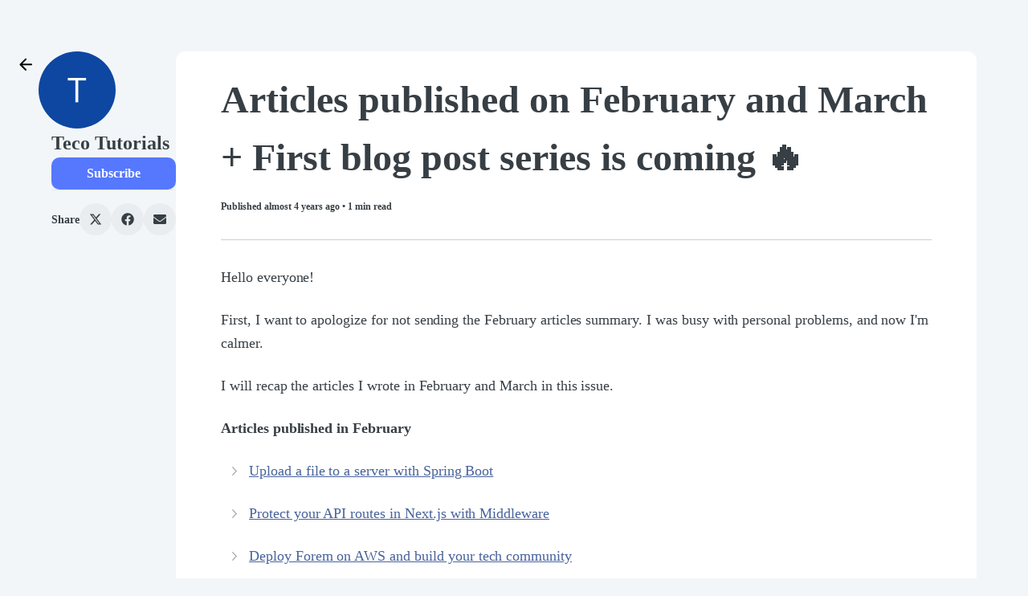

--- FILE ---
content_type: text/html; charset=utf-8
request_url: https://newsletter.tericcabrel.com/posts/articles-published-on-february-and-march-first-blog-post-series-is-coming
body_size: 44948
content:
<!DOCTYPE html><html lang="en" prefix="og:http://ogp.me/ns#"><head><meta name="viewport" content="width=device-width, initial-scale=1"/><script defer="" data-cfasync="false" src="https://cdn.kit.com/pages/js/runtime-838763a89775b3f11d2a.js"></script><script defer="" data-cfasync="false" src="https://cdn.kit.com/pages/js/creator-profile-v2-post-fb47b52ed7935db0108e.chunk.js"></script><script data-cfasync="false">window.props = {"pageTitle":"Post","currentPageId":null,"currentPageType":"post","templateName":"hudson","properties":{"cardColor":"#ffffff","buttonText":"Subscribe","accentColor":"#5678ff","bodyTextColor":"#373f45","backgroundColor":"#f3f6f9","bodyFontFamily":"Charter, Georgia, Times, 'Times New Roman', serif","bodyFontWeight":400,"buttonTextColor":"#ffffff","headingTextColor":"#373f45","headingFontFamily":"Charter, Georgia, Times, 'Times New Roman', serif","headingFontWeight":700,"backgroundTextColor":"#373f45"},"data":{"name":"Teco Tutorials","navigationName":"Teco Tutorials","imageUrl":"https://ui-avatars.com/api/?background=random&name=Teco Tutorials&length=1&size=320","seoImage":"https://functions-js.convertkit.com/cp-social-image?accent=%235678ff&account=563035&bg=%23f3f6f9&headline=Teco+Tutorials&version=0","seoFavicon":"https://pages.convertkit.com/templates/favicon.ico"},"pages":[],"accountId":563035,"profileUrl":"https://newsletter.tericcabrel.com/profile","siteKey":"0x4AAAAAAAYy1pe6L_wKYCMp","canonicalUrl":"https://newsletter.tericcabrel.com/posts/articles-published-on-february-and-march-first-blog-post-series-is-coming","poweredByUrl":"https://kit.com/features/forms?utm_campaign=poweredby&utm_content=newsletter_feed&utm_medium=referral&utm_source=dynamic","post":{"id":476271,"title":"Articles published on February and March + First blog post series is coming 🔥","slug":"articles-published-on-february-and-march-first-blog-post-series-is-coming","status":"published","readingTime":1,"campaignCompletedAt":"2022-04-04T21:01:50.000Z","publishedAt":"2022-04-04T21:01:50.000Z","orderByDate":"2022-04-04T21:01:50.000Z","timeAgo":"almost 4 years","thumbnailUrl":"https://embed.filekitcdn.com/e/dmMgYSiz2W9gVVpDgCHiGN/r2DRfWi8fULjnLNzfCqR2S/email","thumbnailAlt":null,"path":"posts/articles-published-on-february-and-march-first-blog-post-series-is-coming","url":"https://newsletter.tericcabrel.com/posts/articles-published-on-february-and-march-first-blog-post-series-is-coming","isPaid":null,"introContent":"Hello everyone! First, I want to apologize for not sending the February articles summary. I was busy with personal problems, and now I'm calmer. I will recap the articles I wrote in February and March in this issue. Articles published in February Upload a file to a server with Spring Boot Protect your API routes in Next.js with Middleware Deploy Forem on AWS and build your tech community Deploy Forem on Digital Ocean and build your tech community Articles published in March Handle...","campaignId":8512530,"publicationId":7564682,"metaDescription":null},"content":"\n<div class=\"spaced-contents\">\n<p>Hello everyone!</p>\n<p>First, I want to apologize for not sending the February articles summary. I was busy with personal problems, and now I'm calmer.</p>\n<p>I will recap the articles I wrote in February and March in this issue.</p>\n<p><strong>Articles published in February</strong></p>\n<ul class=\"unordered_list\" style=\"list-style-position:inside\">\n<li class=\"list_item\"><span>​<a href=\"https://blog.tericcabrel.com/upload-a-file-to-a-server-with-springboot/\" target=\"_blank\" rel=\"noopener noreferrer\">Upload a file to a server with Spring Boot</a>​</span></li>\n<li class=\"list_item\"><span>​<a target=\"_blank\" rel=\"noopener noreferrer\">Protect your API routes in Next.js with Middleware</a>​</span></li>\n<li class=\"list_item\"><span>​<a href=\"https://blog.tericcabrel.com/deploy-forem-on-aws-build-your-tech-community/\" target=\"_blank\" rel=\"noopener noreferrer\">Deploy Forem on AWS and build your tech community</a>​</span></li>\n<li class=\"list_item\"><span>​<a href=\"https://blog.tericcabrel.com/deploy-forem-on-digital-ocean/\" target=\"_blank\" rel=\"noopener noreferrer\">Deploy Forem on Digital Ocean and build your tech community</a>​</span></li>\n</ul>\n<p><strong>Articles published in March</strong></p>\n<ul class=\"unordered_list\" style=\"list-style-position:inside\">\n<li class=\"list_item\"><span>​<a href=\"https://blog.tericcabrel.com/many-to-many-relationship-hibernate-part-1/\" target=\"_blank\" rel=\"noopener noreferrer\">Handle Many-to-Many relationship with JPA in a Spring Boot application - part 1</a>​</span></li>\n<li class=\"list_item\"><span>​<a href=\"https://blog.tericcabrel.com/many-to-many-relationship-hibernate-part-2/\" target=\"_blank\" rel=\"noopener noreferrer\">Handle Many-To-Many relationship with JPA in a Spring Boot application - part 2</a>​</span></li>\n<li class=\"list_item\"><span>​<a href=\"https://blog.tericcabrel.com/generate-csv-file-from-data-using-nodejs/\" target=\"_blank\" rel=\"noopener noreferrer\">Generate a CSV file from data using Node.js</a>​</span></li>\n<li class=\"list_item\"><span>​<a href=\"https://blog.tericcabrel.com/aws-lambda-java-cdk/\" target=\"_blank\" rel=\"noopener noreferrer\">Deploy a Java Lambda Function and API Gateway with AWS CDK</a>​</span></li>\n</ul>\n<p>​</p>\n<p>The first article of April will be published this evening at 8:00 PM UTC, and it is about <br>Building a One-time password in Node.js using Twilio SMS API and Redis.</p>\n<p>​</p>\n<p><strong>The first blog post series is loading</strong></p>\n<p>In my previous issue, I shared the 2022 Roadmap and discussed the topic I will write post series on. </p>\n<p>The first one will be <strong>Testing a Node.js Application</strong> and will be released at the end of this month, so don't forget to set the Alarm.</p>\n<p>In two weeks, I will send an email detailing each blog post and how I will manage the distribution. </p>\n<p>​</p>\n<p><strong>Blog statistics</strong></p>\n<p>The blog continues to grow, and I am humbled by what is happening. Here are some statistics.</p>\n<ul class=\"unordered_list\" style=\"list-style-position:inside\">\n<li class=\"list_item\"><span>Monthly views: <strong>14,000</strong></span></li>\n<li class=\"list_item\"><span>Daily views:<strong> ~800 from Monday to Friday and ~300 the week-end</strong></span></li>\n<li class=\"list_item\"><span>Monthly Unique visitors: <strong>3,400</strong></span></li>\n<li class=\"list_item\"><span>Newsletter subscribers: <strong>76</strong></span></li>\n<li class=\"list_item\"><span>All time views: <strong>108,000</strong> on 31 March 2022</span></li>\n</ul>\n<p>The last statistic is the most incredible because it took one year to reach 50,000 but only three months to add 50,000 more. I'm happy to see people finding my content, and I hope they are helpful to them.</p>\n<p>I also want to thank people who are sharing my newsletter and my post on social media. I'm grateful!</p>\n<p>​</p>\n<table width=\"100%\" border=\"0\" cellspacing=\"0\" cellpadding=\"0\" style=\"table-layout:fixed\"><tbody><tr><td align=\"center\"><figure style=\"display:block;margin:12px 0;max-width:100%;width:800px\"><div style=\"display:block;max-width:800px\"><img src=\"https://embed.filekitcdn.com/e/dmMgYSiz2W9gVVpDgCHiGN/r2DRfWi8fULjnLNzfCqR2S/email\" width=\"800\" style=\"width:800px;max-width:100%;border-radius:4px\"></div>\n<figcaption style=\"text-align:center;display:none\">​</figcaption></figure></td></tr></tbody></table>\n<p>​</p>\n<p><strong>Content suggestion</strong></p>\n<p>I write blog posts on topics I struggled with in my earlier career and, I still have many topics in my backlog. These topics are Backend focused because I spent most of my time there.</p>\n<p>To all of you in this newsletter, making sure you get value from this newsletter is very important to me so, I want to let you know that if you have a topic you want to cover, you can let me know by replying to this email or drop an email anytime at <a target=\"_blank\" rel=\"noopener noreferrer\">contact@tericcabrel.com</a>.</p>\n<p>​</p>\n<p>Thank you again.</p>\n<p>​</p>\n<p>Please, share <a href=\"https://newsletter.tericcabrel.com/\" target=\"_blank\" rel=\"noopener noreferrer\">the newsletter</a> around you if you know people who might be interested 🙏</p>\n<p>Follow me on <a href=\"https://twitter.com/tericcabrel\" target=\"_blank\" rel=\"noopener noreferrer\">Twitter</a> to get updates about my journey.</p>\n<p>​</p>\n<p>See you next time 😉</p>\n<p><strong>​</strong></p>\n<p>​</p>\n</div>\n","recentPosts":[{"id":722496,"title":"Blog posts published in April and May 2022  🚀","slug":"blog-posts-published-in-april-and-may-2022","status":"published","readingTime":1,"campaignCompletedAt":"2022-06-14T11:04:46.000Z","publishedAt":"2022-06-14T11:04:46.000Z","orderByDate":"2022-06-14T11:04:46.000Z","timeAgo":"over 3 years","thumbnailUrl":"https://embed.filekitcdn.com/e/dmMgYSiz2W9gVVpDgCHiGN/b5bov2TdqKrbjvHL8KJqoe","thumbnailAlt":"Photo by Towfiqu barbhuiya on Unsplash","path":"posts/blog-posts-published-in-april-and-may-2022","url":"https://newsletter.tericcabrel.com/posts/blog-posts-published-in-april-and-may-2022","isPaid":null,"introContent":"Hello everyone! It's been a while! I hope you are doing well; many things happened from my side, and I continue to publish content. Articles published in April Build a One-time Password in Node.js using Twilio SMS API and Redis Build a newsletter form subscription using React and the ConvertKit API Create a Spring Boot project from IntelliJ Build a Web application with Spring Boot and Tailwind CSS Articles published in May Deploy a Spring Boot application JAR file with Nginx reverse proxy...","campaignId":9016069,"publicationId":7564689,"metaDescription":null},{"id":260146,"title":"Our Roadmap 2022 is here 🚀 ","slug":"our-roadmap-2022-is-here","status":"published","readingTime":1,"campaignCompletedAt":"2022-02-08T11:48:49.000Z","publishedAt":"2022-02-08T00:00:00.000Z","orderByDate":"2022-02-08T00:00:00.000Z","timeAgo":"almost 4 years","thumbnailUrl":"https://embed.filekitcdn.com/e/dmMgYSiz2W9gVVpDgCHiGN/pp9EHVXZ3ZJY1Rk6xwouDP/email","thumbnailAlt":null,"path":"posts/our-roadmap-2022-is-here","url":"https://newsletter.tericcabrel.com/posts/our-roadmap-2022-is-here","isPaid":null,"introContent":"Hello everyone! The January was particularly exciting!! As promised, I will share with you what I cooking for you this year 😋. Let's start by what happened it January: I released 04 blog posts: Grammarly: The professional tool writers need. Discover PlanetScale: The MySQL serverless database Using PlanetScale and TypeORM to build a Node.js REST API Understand the shadow database feature of Prisma ORM I was the guest of a Twitter Spaces organized by James Q Quick from PlanetScale where I...","campaignId":8093649,"publicationId":7564673,"metaDescription":null},{"id":260159,"title":"Happy New Year! Are you ready for 2022?","slug":"happy-new-year-are-you-ready-for-2022","status":"published","readingTime":1,"campaignCompletedAt":"2022-01-17T12:29:43.000Z","publishedAt":"2022-01-17T00:00:00.000Z","orderByDate":"2022-01-17T00:00:00.000Z","timeAgo":"about 4 years","thumbnailUrl":"https://embed.filekitcdn.com/e/dmMgYSiz2W9gVVpDgCHiGN/9te8roidx6gtMjLV7guvpW/email","thumbnailAlt":null,"path":"posts/happy-new-year-are-you-ready-for-2022","url":"https://newsletter.tericcabrel.com/posts/happy-new-year-are-you-ready-for-2022","isPaid":null,"introContent":"Happy New Year to you all 🥳 I started my blogging journey at the beginning of 2021 with the primary goal of helping people by sharing my knowledge about the Backend development. To validate the project, I set a goal of 10,000 views at the end of 2021. Here are my blog stats at the end of the year 36 blog posts written 37,000 unique visitors around the world 53,000 views 51,000 sessions 53 subscribers to my newsletter As you can see, the blog started to take off in August 2021. At the moment...","campaignId":7237590,"publicationId":7564663,"metaDescription":null}],"newsletter":{"formId":2976141,"productId":null,"productUrl":null,"featuredPostId":null,"subscribersOnly":false},"isPaidSubscriber":false,"isSubscriber":false,"originUrl":"https://newsletter.tericcabrel.com/posts/articles-published-on-february-and-march-first-blog-post-series-is-coming","creatorProfileName":"Teco Tutorials","creatorProfileId":66144}</script><link rel="stylesheet" href="https://cdn.kit.com/pages/css/creator-profile-v2-post-710e002d9af43ab126d8.css"/><link rel="stylesheet" href="https://cdn.kit.com/pages/css/shared-b15ca9f1ef0a40e20503.css"/><title>Articles published on February and March + First blog post series is coming 🔥</title><meta property="og:url" content="https://newsletter.tericcabrel.com/posts/articles-published-on-february-and-march-first-blog-post-series-is-coming"/><meta property="og:title" content="Articles published on February and March + First blog post series is coming 🔥"/><meta property="og:description" content=""/><meta property="og:image" content="https://embed.filekitcdn.com/e/dmMgYSiz2W9gVVpDgCHiGN/r2DRfWi8fULjnLNzfCqR2S/email"/><meta property="og:image:alt"/><meta property="og:type" content="article"/><meta name="twitter:card" content="summary_large_image"/><style>
    .content h1,
    .content h2,
    .content h3,
    .content h4,
    .content h5 {
      font-family: Charter, Georgia, Times, 'Times New Roman', serif !important;
    }

    .content p,
    .content li {
      font-family: Charter, Georgia, Times, 'Times New Roman', serif !important;
    }
  </style></head><body><div id="root"><style>
    .font-heading {
      font-family: Charter, Georgia, Times, 'Times New Roman', serif;
    }

    .font-weight-heading {
      font-weight: 700;
    }

    .font-body {
      font-family: Charter, Georgia, Times, 'Times New Roman', serif;
    }

    .font-weight-body {
      font-weight: 400;
    }

    .color-heading {
      color: #373f45;
    }

    .color-body {
      color: #373f45;
    }

    .color-button {
      color: #ffffff;
    }

    html,
    .bg-page {
      background-color: #f3f6f9;
    }

    .bg-card {
      background-color: #ffffff;
    }

    .bg-accent {
      background-color: #5678ff;
    }

    .content-max-width {
      max-width: 840px;
    }

    .opacity-80 {
      opacity: 0.8;
    }

    .hover\:opacity-90:hover {
      opacity: 0.9;
    }

    .border-accent {
      border-color: #5678ff;
    }

    .hover\:border-accent:hover {
      border-color: #5678ff;
    }

    .border-body,
    .border-body > :not(template) ~ :not(template) {
      border-color: #373f451a
    }

    .button:hover {
      background-color: #373f451a;
    }

    .button:disabled {
      color: #373f4599;
      background-color: transparent;
    }

    .text-8 {
      font-size: 2rem;
    }

    .share-button {
      background-color: #373f450d;
    }

    .hover\:bg-highlight:hover {
      background-color: #00000008
    }

    .line-clamp-3 {
      overflow: hidden;
      display: -webkit-box;
      -webkit-box-orient: vertical;
      -webkit-line-clamp: 3;
    }

    .line-clamp-4 {
      overflow: hidden;
      display: -webkit-box;
      -webkit-box-orient: vertical;
      -webkit-line-clamp: 4;
    }

    .heading-line-height {
      line-height: undefined;
    }

    .body-line-height {
      line-height: undefined;
    }

    @media (min-width: 640px) {
       .sm\:line-clamp-2 {
         overflow: hidden;
         display: -webkit-box;
         -webkit-box-orient: vertical;
         -webkit-line-clamp: 2;
       }

      .sm\:line-clamp-3 {
        overflow: hidden;
        display: -webkit-box;
        -webkit-box-orient: vertical;
        -webkit-line-clamp: 3;
      }
    }

    .color-badge {
      fill: #373f45;
    }

    .recommendations-form {
      --active-checkbox: #5678ff;
    }

    .product-content {
      flex: 1;
    }
  </style><style>
    .bg-post-intro {
      background: linear-gradient(
        to bottom,
        #ffffff00,
        #ffffff 90%
      )
    }
  </style><div class="page page-post w-full sm:pt-16 sm:px-16 bg-page"><div class="flex flex-col lg:flex-row max-w-6xl w-full mx-auto gap-4"><div class="sidebar flex flex-col gap-4 flex-1 px-4 pt-4 sm:px-0 sm:pt-0"><div class="flex flex-row gap-4 lg:flex-wrap items-center"><a class="back-button flex items-center justify-center hover:bg-black hover:bg-opacity-10 w-8 h-8 rounded sm:-ml-12 self-start" href="/profile"><svg xmlns="http://www.w3.org/2000/svg" width="24" height="24" fill="currentColor" viewBox="0 0 24 24" class="fill-current inline-block overflow-visible w-6 h-6" name="arrow-left" style="color:black"><path d="M7.821 13.292H19a.97.97 0 0 0 .712-.287.97.97 0 0 0 .288-.713.97.97 0 0 0-.288-.712.97.97 0 0 0-.712-.288H7.82l4.902-4.899q.3-.3.287-.7a1 1 0 0 0-.312-.7 1.06 1.06 0 0 0-.7-.287.92.92 0 0 0-.7.288l-6.603 6.598q-.15.15-.213.325a1.1 1.1 0 0 0-.062.375q0 .2.062.375a.9.9 0 0 0 .213.325l6.602 6.599a.93.93 0 0 0 .688.275q.413 0 .713-.275.3-.3.3-.713 0-.412-.3-.712z"></path></svg></a><div class="creator-image w-6 h-6 flex-shrink-0 sm:w-24 sm:h-24"><img alt="profile" src="https://ui-avatars.com/api/?background=random&amp;name=Teco Tutorials&amp;length=1&amp;size=320" class="h-full w-full rounded-full object-cover object-center"/></div><div class="grid"><h1 class="creator-name font-heading font-weight-heading color-heading text-base sm:text-2xl overflow-hidden break-words whitespace-pre-wrap">Teco Tutorials</h1></div></div><div class="hidden sm:block"><div class="grid"><p class="creator-bio font-body font-weight-body color-body text-sm overflow-hidden break-words whitespace-pre-wrap"></p></div></div><div class="grid"><button id="form-submit-button" class="subscribe-button font-body font-semibold bg-accent color-button sm:flex-0 font-sans font-normal text-sm md:text-base rounded lg:self-start py-2 px-3 inline-block text-center truncate" style="min-width:50px">Subscribe</button></div><div class="hidden lg:block border-t border-gray-400 border-opacity-25 py-4"><div class="share-buttons flex items-center gap-4"><span class="color-body font-body font-semibold text-sm break-normal">Share</span><a class="text-center text-base flex justify-center align-center share-button button color-body w-10 h-10 rounded-full p-3 transition transition-colors ease-in-out duration-200" href="https://x.com/intent/tweet/?text=&amp;url=https://newsletter.tericcabrel.com/posts/articles-published-on-february-and-march-first-blog-post-series-is-coming"><span class="sr-only"></span><svg aria-hidden="true" focusable="false" data-prefix="fab" data-icon="x-twitter" class="svg-inline--fa fa-x-twitter fa-w-16 " role="img" xmlns="http://www.w3.org/2000/svg" viewBox="0 0 512 512"><path fill="currentColor" d="M389.2 48h70.6L305.6 224.2 487 464H345L233.7 318.6 106.5 464H35.8L200.7 275.5 26.8 48H172.4L272.9 180.9 389.2 48zM364.4 421.8h39.1L151.1 88h-42L364.4 421.8z"></path></svg></a><a class="text-center text-base flex justify-center align-center share-button button color-body w-10 h-10 rounded-full p-3 transition transition-colors ease-in-out duration-200" href="https://facebook.com/sharer/sharer.php?u=https://newsletter.tericcabrel.com/posts/articles-published-on-february-and-march-first-blog-post-series-is-coming"><span class="sr-only"></span><svg aria-hidden="true" focusable="false" data-prefix="fab" data-icon="facebook" class="svg-inline--fa fa-facebook fa-w-16 " role="img" xmlns="http://www.w3.org/2000/svg" viewBox="0 0 512 512"><path fill="currentColor" d="M504 256C504 119 393 8 256 8S8 119 8 256c0 123.78 90.69 226.38 209.25 245V327.69h-63V256h63v-54.64c0-62.15 37-96.48 93.67-96.48 27.14 0 55.52 4.84 55.52 4.84v61h-31.28c-30.8 0-40.41 19.12-40.41 38.73V256h68.78l-11 71.69h-57.78V501C413.31 482.38 504 379.78 504 256z"></path></svg></a><a class="text-center text-base flex justify-center align-center share-button button color-body w-10 h-10 rounded-full p-3 transition transition-colors ease-in-out duration-200" href="mailto:?subject=&amp;body=Visit%20the%20link%20at%20https%3A%2F%2Fnewsletter.tericcabrel.com%2Fposts%2Farticles-published-on-february-and-march-first-blog-post-series-is-coming"><span class="sr-only"></span><svg aria-hidden="true" focusable="false" data-prefix="fas" data-icon="envelope" class="svg-inline--fa fa-envelope fa-w-16 " role="img" xmlns="http://www.w3.org/2000/svg" viewBox="0 0 512 512"><path fill="currentColor" d="M502.3 190.8c3.9-3.1 9.7-.2 9.7 4.7V400c0 26.5-21.5 48-48 48H48c-26.5 0-48-21.5-48-48V195.6c0-5 5.7-7.8 9.7-4.7 22.4 17.4 52.1 39.5 154.1 113.6 21.1 15.4 56.7 47.8 92.2 47.6 35.7.3 72-32.8 92.3-47.6 102-74.1 131.6-96.3 154-113.7zM256 320c23.2.4 56.6-29.2 73.4-41.4 132.7-96.3 142.8-104.7 173.4-128.7 5.8-4.5 9.2-11.5 9.2-18.9v-19c0-26.5-21.5-48-48-48H48C21.5 64 0 85.5 0 112v19c0 7.4 3.4 14.3 9.2 18.9 30.6 23.9 40.7 32.4 173.4 128.7 16.8 12.2 50.2 41.8 73.4 41.4z"></path></svg></a></div></div></div><div class="w-full"><div class="sm:rounded-lg bg-card post-container flex flex-col w-full py-4 px-4 sm:px-12 relative"><div class="p-2"><h1 class="post-title font-heading font-weight-heading color-heading text-4xl sm:text-5xl mb-4">Articles published on February and March + First blog post series is coming 🔥</h1><div class="post-meta font-body font-semibold color-body flex flex-row gap-4 items-center text-xs"><span>Published <!-- -->almost 4 years ago<!-- --> • <!-- -->1<!-- --> min read</span></div><hr class="my-6 sm:my-8 color-body opacity-25"/><div class="content font-body font-weight-body" style="color:#373f45 !important">
<div class="spaced-contents">
<p>Hello everyone!</p>
<p>First, I want to apologize for not sending the February articles summary. I was busy with personal problems, and now I'm calmer.</p>
<p>I will recap the articles I wrote in February and March in this issue.</p>
<p><strong>Articles published in February</strong></p>
<ul class="unordered_list" style="list-style-position:inside">
<li class="list_item"><span>​<a href="https://blog.tericcabrel.com/upload-a-file-to-a-server-with-springboot/" target="_blank" rel="noopener noreferrer">Upload a file to a server with Spring Boot</a>​</span></li>
<li class="list_item"><span>​<a target="_blank" rel="noopener noreferrer">Protect your API routes in Next.js with Middleware</a>​</span></li>
<li class="list_item"><span>​<a href="https://blog.tericcabrel.com/deploy-forem-on-aws-build-your-tech-community/" target="_blank" rel="noopener noreferrer">Deploy Forem on AWS and build your tech community</a>​</span></li>
<li class="list_item"><span>​<a href="https://blog.tericcabrel.com/deploy-forem-on-digital-ocean/" target="_blank" rel="noopener noreferrer">Deploy Forem on Digital Ocean and build your tech community</a>​</span></li>
</ul>
<p><strong>Articles published in March</strong></p>
<ul class="unordered_list" style="list-style-position:inside">
<li class="list_item"><span>​<a href="https://blog.tericcabrel.com/many-to-many-relationship-hibernate-part-1/" target="_blank" rel="noopener noreferrer">Handle Many-to-Many relationship with JPA in a Spring Boot application - part 1</a>​</span></li>
<li class="list_item"><span>​<a href="https://blog.tericcabrel.com/many-to-many-relationship-hibernate-part-2/" target="_blank" rel="noopener noreferrer">Handle Many-To-Many relationship with JPA in a Spring Boot application - part 2</a>​</span></li>
<li class="list_item"><span>​<a href="https://blog.tericcabrel.com/generate-csv-file-from-data-using-nodejs/" target="_blank" rel="noopener noreferrer">Generate a CSV file from data using Node.js</a>​</span></li>
<li class="list_item"><span>​<a href="https://blog.tericcabrel.com/aws-lambda-java-cdk/" target="_blank" rel="noopener noreferrer">Deploy a Java Lambda Function and API Gateway with AWS CDK</a>​</span></li>
</ul>
<p>​</p>
<p>The first article of April will be published this evening at 8:00 PM UTC, and it is about <br>Building a One-time password in Node.js using Twilio SMS API and Redis.</p>
<p>​</p>
<p><strong>The first blog post series is loading</strong></p>
<p>In my previous issue, I shared the 2022 Roadmap and discussed the topic I will write post series on. </p>
<p>The first one will be <strong>Testing a Node.js Application</strong> and will be released at the end of this month, so don't forget to set the Alarm.</p>
<p>In two weeks, I will send an email detailing each blog post and how I will manage the distribution. </p>
<p>​</p>
<p><strong>Blog statistics</strong></p>
<p>The blog continues to grow, and I am humbled by what is happening. Here are some statistics.</p>
<ul class="unordered_list" style="list-style-position:inside">
<li class="list_item"><span>Monthly views: <strong>14,000</strong></span></li>
<li class="list_item"><span>Daily views:<strong> ~800 from Monday to Friday and ~300 the week-end</strong></span></li>
<li class="list_item"><span>Monthly Unique visitors: <strong>3,400</strong></span></li>
<li class="list_item"><span>Newsletter subscribers: <strong>76</strong></span></li>
<li class="list_item"><span>All time views: <strong>108,000</strong> on 31 March 2022</span></li>
</ul>
<p>The last statistic is the most incredible because it took one year to reach 50,000 but only three months to add 50,000 more. I'm happy to see people finding my content, and I hope they are helpful to them.</p>
<p>I also want to thank people who are sharing my newsletter and my post on social media. I'm grateful!</p>
<p>​</p>
<table width="100%" border="0" cellspacing="0" cellpadding="0" style="table-layout:fixed"><tbody><tr><td align="center"><figure style="display:block;margin:12px 0;max-width:100%;width:800px"><div style="display:block;max-width:800px"><img src="https://embed.filekitcdn.com/e/dmMgYSiz2W9gVVpDgCHiGN/r2DRfWi8fULjnLNzfCqR2S/email" width="800" style="width:800px;max-width:100%;border-radius:4px"></div>
<figcaption style="text-align:center;display:none">​</figcaption></figure></td></tr></tbody></table>
<p>​</p>
<p><strong>Content suggestion</strong></p>
<p>I write blog posts on topics I struggled with in my earlier career and, I still have many topics in my backlog. These topics are Backend focused because I spent most of my time there.</p>
<p>To all of you in this newsletter, making sure you get value from this newsletter is very important to me so, I want to let you know that if you have a topic you want to cover, you can let me know by replying to this email or drop an email anytime at <a target="_blank" rel="noopener noreferrer">contact@tericcabrel.com</a>.</p>
<p>​</p>
<p>Thank you again.</p>
<p>​</p>
<p>Please, share <a href="https://newsletter.tericcabrel.com/" target="_blank" rel="noopener noreferrer">the newsletter</a> around you if you know people who might be interested 🙏</p>
<p>Follow me on <a href="https://twitter.com/tericcabrel" target="_blank" rel="noopener noreferrer">Twitter</a> to get updates about my journey.</p>
<p>​</p>
<p>See you next time 😉</p>
<p><strong>​</strong></p>
<p>​</p>
</div>
</div><div class="post-subscribe-form rounded bg-page p-8 md:p-12 mt-4"><div class="grid"><h1 class="creator-name font-heading font-weight-heading color-heading text-2xl text-center overflow-hidden break-words whitespace-pre-wrap">Teco Tutorials</h1></div><div class="grid"><p class="creator-bio font-body font-weight-body color-body text-sm mb-4 text-center overflow-hidden break-words whitespace-pre-wrap"></p></div><form class="form subscribe-form flex flex-col sm:flex-row leading-8 rounded gap-2" method="POST" action="/posts"><input id="email" name="email_address" type="email" placeholder="Email Address" class="color-body flex-1 font-sans text-base w-full p-2 px-4 email-input rounded border border-gray-200 outline-none focus:shadow-outline" required="" value=""/><div class="grid"><button id="form-submit-button" class="subscribe-button font-body font-semibold bg-accent color-button sm:flex-0 font-sans font-normal text-sm md:text-base rounded hover:opacity-90 transition-opacity duration-300 py-2 px-3 inline-block text-center truncate" style="min-width:200px">Subscribe</button></div></form></div><div class="font-heading font-weight-heading color-heading pt-6">Read more from <!-- -->Teco Tutorials</div><div class="flex flex-col divide-y border-body"><div><div class="post-preview flex flex-col sm:flex-row gap-4 sm:gap-6 py-4 sm:py-6"><div class="post-thumbnail relative w-full sm:w-48 sm:h-48 pb-1/2 sm:pb-0 sm:flex-shrink-0"><a href="https://newsletter.tericcabrel.com/posts/blog-posts-published-in-april-and-may-2022"><img src="https://embed.filekitcdn.com/e/dmMgYSiz2W9gVVpDgCHiGN/b5bov2TdqKrbjvHL8KJqoe" class="absolute object-cover object-center h-full w-full sm:h-48 rounded" alt="Photo by Towfiqu barbhuiya on Unsplash"/></a></div><div class="flex flex-col sm:flex-1 justify-center gap-4 overflow-hidden break-words"><div><a href="https://newsletter.tericcabrel.com/posts/blog-posts-published-in-april-and-may-2022"><h3 class="post-title font-heading font-weight-heading color-heading text-2xl leading-8 hover:underline line-clamp-3 sm:line-clamp-2">Blog posts published in April and May 2022  🚀</h3></a></div><p class="post-intro font-body font-weight-body color-body text-sm leading-6 line-clamp-4 sm:line-clamp-2">Hello everyone! It&#x27;s been a while! I hope you are doing well; many things happened from my side, and I continue to publish content. Articles published in April Build a One-time Password in Node.js using Twilio SMS API and Redis Build a newsletter form subscription using React and the ConvertKit API Create a Spring Boot project from IntelliJ Build a Web application with Spring Boot and Tailwind CSS Articles published in May Deploy a Spring Boot application JAR file with Nginx reverse proxy...</p><div class="post-meta font-body font-semibold color-body flex flex-row gap-4 items-center text-xs"><span>over 3 years ago<!-- --> • <!-- -->1<!-- --> min read</span></div></div></div></div><div><div class="post-preview flex flex-col sm:flex-row gap-4 sm:gap-6 py-4 sm:py-6"><div class="post-thumbnail relative w-full sm:w-48 sm:h-48 pb-1/2 sm:pb-0 sm:flex-shrink-0"><a href="https://newsletter.tericcabrel.com/posts/our-roadmap-2022-is-here"><img src="https://embed.filekitcdn.com/e/dmMgYSiz2W9gVVpDgCHiGN/pp9EHVXZ3ZJY1Rk6xwouDP/email" class="absolute object-cover object-center h-full w-full sm:h-48 rounded" alt=""/></a></div><div class="flex flex-col sm:flex-1 justify-center gap-4 overflow-hidden break-words"><div><a href="https://newsletter.tericcabrel.com/posts/our-roadmap-2022-is-here"><h3 class="post-title font-heading font-weight-heading color-heading text-2xl leading-8 hover:underline line-clamp-3 sm:line-clamp-2">Our Roadmap 2022 is here 🚀 </h3></a></div><p class="post-intro font-body font-weight-body color-body text-sm leading-6 line-clamp-4 sm:line-clamp-2">Hello everyone! The January was particularly exciting!! As promised, I will share with you what I cooking for you this year 😋. Let&#x27;s start by what happened it January: I released 04 blog posts: Grammarly: The professional tool writers need. Discover PlanetScale: The MySQL serverless database Using PlanetScale and TypeORM to build a Node.js REST API Understand the shadow database feature of Prisma ORM I was the guest of a Twitter Spaces organized by James Q Quick from PlanetScale where I...</p><div class="post-meta font-body font-semibold color-body flex flex-row gap-4 items-center text-xs"><span>almost 4 years ago<!-- --> • <!-- -->1<!-- --> min read</span></div></div></div></div><div><div class="post-preview flex flex-col sm:flex-row gap-4 sm:gap-6 py-4 sm:py-6"><div class="post-thumbnail relative w-full sm:w-48 sm:h-48 pb-1/2 sm:pb-0 sm:flex-shrink-0"><a href="https://newsletter.tericcabrel.com/posts/happy-new-year-are-you-ready-for-2022"><img src="https://embed.filekitcdn.com/e/dmMgYSiz2W9gVVpDgCHiGN/9te8roidx6gtMjLV7guvpW/email" class="absolute object-cover object-center h-full w-full sm:h-48 rounded" alt=""/></a></div><div class="flex flex-col sm:flex-1 justify-center gap-4 overflow-hidden break-words"><div><a href="https://newsletter.tericcabrel.com/posts/happy-new-year-are-you-ready-for-2022"><h3 class="post-title font-heading font-weight-heading color-heading text-2xl leading-8 hover:underline line-clamp-3 sm:line-clamp-2">Happy New Year! Are you ready for 2022?</h3></a></div><p class="post-intro font-body font-weight-body color-body text-sm leading-6 line-clamp-4 sm:line-clamp-2">Happy New Year to you all 🥳 I started my blogging journey at the beginning of 2021 with the primary goal of helping people by sharing my knowledge about the Backend development. To validate the project, I set a goal of 10,000 views at the end of 2021. Here are my blog stats at the end of the year 36 blog posts written 37,000 unique visitors around the world 53,000 views 51,000 sessions 53 subscribers to my newsletter As you can see, the blog started to take off in August 2021. At the moment...</p><div class="post-meta font-body font-semibold color-body flex flex-row gap-4 items-center text-xs"><span>about 4 years ago<!-- --> • <!-- -->1<!-- --> min read</span></div></div></div></div></div></div></div><div class="footer flex flex-col sm:flex-row gap-4 items-center flex-wrap justify-center sm:justify-between py-6"><div class="share-buttons flex items-center gap-4"><span class="color-body font-body font-semibold text-sm break-normal">Share this post</span><a class="text-center text-base flex justify-center align-center share-button button color-body w-10 h-10 rounded-full p-3 transition transition-colors ease-in-out duration-200" href="https://x.com/intent/tweet/?text=&amp;url=https://newsletter.tericcabrel.com/posts/articles-published-on-february-and-march-first-blog-post-series-is-coming"><span class="sr-only"></span><svg aria-hidden="true" focusable="false" data-prefix="fab" data-icon="x-twitter" class="svg-inline--fa fa-x-twitter fa-w-16 " role="img" xmlns="http://www.w3.org/2000/svg" viewBox="0 0 512 512"><path fill="currentColor" d="M389.2 48h70.6L305.6 224.2 487 464H345L233.7 318.6 106.5 464H35.8L200.7 275.5 26.8 48H172.4L272.9 180.9 389.2 48zM364.4 421.8h39.1L151.1 88h-42L364.4 421.8z"></path></svg></a><a class="text-center text-base flex justify-center align-center share-button button color-body w-10 h-10 rounded-full p-3 transition transition-colors ease-in-out duration-200" href="https://facebook.com/sharer/sharer.php?u=https://newsletter.tericcabrel.com/posts/articles-published-on-february-and-march-first-blog-post-series-is-coming"><span class="sr-only"></span><svg aria-hidden="true" focusable="false" data-prefix="fab" data-icon="facebook" class="svg-inline--fa fa-facebook fa-w-16 " role="img" xmlns="http://www.w3.org/2000/svg" viewBox="0 0 512 512"><path fill="currentColor" d="M504 256C504 119 393 8 256 8S8 119 8 256c0 123.78 90.69 226.38 209.25 245V327.69h-63V256h63v-54.64c0-62.15 37-96.48 93.67-96.48 27.14 0 55.52 4.84 55.52 4.84v61h-31.28c-30.8 0-40.41 19.12-40.41 38.73V256h68.78l-11 71.69h-57.78V501C413.31 482.38 504 379.78 504 256z"></path></svg></a><a class="text-center text-base flex justify-center align-center share-button button color-body w-10 h-10 rounded-full p-3 transition transition-colors ease-in-out duration-200" href="mailto:?subject=&amp;body=Visit%20the%20link%20at%20https%3A%2F%2Fnewsletter.tericcabrel.com%2Fposts%2Farticles-published-on-february-and-march-first-blog-post-series-is-coming"><span class="sr-only"></span><svg aria-hidden="true" focusable="false" data-prefix="fas" data-icon="envelope" class="svg-inline--fa fa-envelope fa-w-16 " role="img" xmlns="http://www.w3.org/2000/svg" viewBox="0 0 512 512"><path fill="currentColor" d="M502.3 190.8c3.9-3.1 9.7-.2 9.7 4.7V400c0 26.5-21.5 48-48 48H48c-26.5 0-48-21.5-48-48V195.6c0-5 5.7-7.8 9.7-4.7 22.4 17.4 52.1 39.5 154.1 113.6 21.1 15.4 56.7 47.8 92.2 47.6 35.7.3 72-32.8 92.3-47.6 102-74.1 131.6-96.3 154-113.7zM256 320c23.2.4 56.6-29.2 73.4-41.4 132.7-96.3 142.8-104.7 173.4-128.7 5.8-4.5 9.2-11.5 9.2-18.9v-19c0-26.5-21.5-48-48-48H48C21.5 64 0 85.5 0 112v19c0 7.4 3.4 14.3 9.2 18.9 30.6 23.9 40.7 32.4 173.4 128.7 16.8 12.2 50.2 41.8 73.4 41.4z"></path></svg></a></div><div><a href="https://kit.com/features/forms?utm_campaign=poweredby&amp;utm_content=newsletter_feed&amp;utm_medium=referral&amp;utm_source=dynamic" class="color-badge p-2 flex items-center justify-center transition-transform transform scale-100 hover:scale-105 duration-300" target="_blank" rel="noopener noreferrer"><svg width="172" height="40" viewBox="0 0 172 40" xmlns="http://www.w3.org/2000/svg"><path d="M102.919 17.9569C102.919 18.3602 103.376 18.4139 103.537 18.0645C104.128 16.6666 105.096 15.6182 106.978 15.6182C109.048 15.6182 109.989 17.043 109.989 19.301V29.4354C109.989 29.5967 109.881 29.7043 109.72 29.7043H105.983C105.822 29.7043 105.714 29.5967 105.714 29.4354V20.9139C105.714 19.7311 105.284 19.1666 104.397 19.1666C103.483 19.1666 102.919 19.7311 102.919 20.9139V29.4354C102.919 29.5967 102.811 29.7043 102.65 29.7043H98.9134C98.7521 29.7043 98.6445 29.5967 98.6445 29.4354V10.5645C98.6445 10.4032 98.7521 10.2957 98.9134 10.2957H102.65C102.811 10.2957 102.919 10.4032 102.919 10.5645V17.9569Z"></path><path d="M89.3315 15.9139C89.8423 15.9139 89.9767 15.672 90.0305 15.0537L90.2186 12.473C90.2186 12.3118 90.353 12.2042 90.5143 12.2042H93.767C93.9283 12.2042 94.0358 12.3118 94.0358 12.473V15.6451C94.0358 15.8064 94.1434 15.9139 94.3047 15.9139H96.8315C96.9928 15.9139 97.1004 16.0214 97.1004 16.1827V18.387C97.1004 18.5483 96.9928 18.6558 96.8315 18.6558H94.009V25.2956C94.009 26.344 94.6004 26.6128 95.2724 26.6128C95.81 26.6128 96.4014 26.4247 96.8853 26.129C97.0735 26.0214 97.2079 26.0752 97.2079 26.2902V28.844C97.2079 28.9784 97.1541 29.0859 97.0466 29.1666C96.267 29.6505 95.1649 29.973 93.9552 29.973C91.724 29.973 89.7348 28.9515 89.7348 25.8333V18.6558H88.6057C88.4444 18.6558 88.3369 18.5483 88.3369 18.387V16.1827C88.3369 16.0214 88.4444 15.9139 88.6057 15.9139H89.3315Z"></path><path d="M87.21 29.4355C87.21 29.5968 87.1025 29.7043 86.9412 29.7043H83.2047C83.0434 29.7043 82.9358 29.5968 82.9358 29.4355V16.1828C82.9358 16.0215 83.0434 15.914 83.2047 15.914H86.9412C87.1025 15.914 87.21 16.0215 87.21 16.1828V29.4355ZM85.0326 14.6505C83.6079 14.6505 82.6401 13.629 82.6401 12.3387C82.6401 11.0484 83.6079 10 85.0326 10C86.4305 10 87.3982 11.0484 87.3982 12.3387C87.3982 13.629 86.4305 14.6505 85.0326 14.6505Z"></path><path d="M74.694 15.9139C74.8553 15.9139 74.9628 15.9946 74.9897 16.1559L75.9843 22.4731L76.2262 24.1666C76.28 24.543 76.7101 24.543 76.737 24.1666C76.8176 23.5752 76.8714 23.0107 76.9789 22.4462L77.8929 16.1559C77.9198 15.9946 78.0273 15.9139 78.1886 15.9139H81.4682C81.6563 15.9139 81.737 16.0215 81.7101 16.2096L78.9144 29.4623C78.8875 29.6236 78.78 29.7043 78.6187 29.7043H74.6133C74.452 29.7043 74.3445 29.6236 74.3176 29.4623L73.0811 22.7688L72.7854 20.9139C72.7585 20.672 72.4897 20.672 72.4628 20.9139L72.1671 22.7957L71.0649 29.4623C71.0381 29.6236 70.9305 29.7043 70.7692 29.7043H66.7907C66.6295 29.7043 66.5219 29.6236 66.495 29.4623L63.7262 16.2096C63.6993 16.0215 63.78 15.9139 63.9682 15.9139H67.7585C67.9198 15.9139 68.0273 15.9946 68.0542 16.1559L68.995 22.4462C69.1026 23.0107 69.1832 23.629 69.2639 24.1935C69.3445 24.5967 69.694 24.6236 69.7746 24.1935L70.0434 22.5L71.1456 16.1559C71.1725 15.9946 71.28 15.9139 71.4413 15.9139H74.694Z"></path><path d="M50.4272 15.9139C50.938 15.9139 51.0724 15.672 51.1262 15.0537L51.3143 12.473C51.3143 12.3118 51.4487 12.2042 51.61 12.2042H54.8627C55.024 12.2042 55.1315 12.3118 55.1315 12.473V15.6451C55.1315 15.8064 55.2391 15.9139 55.4004 15.9139H57.9272C58.0885 15.9139 58.1961 16.0214 58.1961 16.1827V18.387C58.1961 18.5483 58.0885 18.6558 57.9272 18.6558H55.1047V25.2956C55.1047 26.344 55.6961 26.6128 56.3681 26.6128C56.9057 26.6128 57.4971 26.4247 57.981 26.129C58.1692 26.0214 58.3036 26.0752 58.3036 26.2902V28.844C58.3036 28.9784 58.2498 29.0859 58.1423 29.1666C57.3627 29.6505 56.2606 29.973 55.0509 29.973C52.8197 29.973 50.8305 28.9515 50.8305 25.8333V18.6558H49.7014C49.5401 18.6558 49.4326 18.5483 49.4326 18.387V16.1827C49.4326 16.0214 49.5401 15.9139 49.7014 15.9139H50.4272Z"></path><path d="M43.2139 10.5645C43.2139 10.4032 43.3214 10.2957 43.4827 10.2957H47.2192C47.3805 10.2957 47.4881 10.4032 47.4881 10.5645V25.2957C47.4881 26.1828 47.6493 26.6129 48.3752 26.6129C48.6171 26.6129 48.859 26.5591 49.0741 26.5053C49.2623 26.4516 49.3967 26.4516 49.3967 26.6666V29.1397C49.3967 29.2741 49.3429 29.4086 49.2354 29.4623C48.5633 29.7311 47.7031 29.9731 46.7891 29.9731C44.3967 29.9731 43.2139 28.6021 43.2139 25.8333V10.5645Z"></path><path d="M41.7105 29.4355C41.7105 29.5968 41.603 29.7043 41.4417 29.7043H37.7051C37.5439 29.7043 37.4363 29.5968 37.4363 29.4355V16.1828C37.4363 16.0215 37.5439 15.914 37.7051 15.914H41.4417C41.603 15.914 41.7105 16.0215 41.7105 16.1828V29.4355ZM39.5331 14.6505C38.1084 14.6505 37.1406 13.629 37.1406 12.3387C37.1406 11.0484 38.1084 10 39.5331 10C40.9309 10 41.8987 11.0484 41.8987 12.3387C41.8987 13.629 40.9309 14.6505 39.5331 14.6505Z"></path><path d="M31.9331 27.6344C31.9331 27.2311 31.5299 27.1505 31.3686 27.5268C30.7235 29.0053 29.6213 30 27.5514 30C25.4009 30 24.4062 28.3871 24.4062 26.129V16.1828C24.4062 16.0215 24.5138 15.9139 24.6751 15.9139H28.4116C28.5729 15.9139 28.6804 16.0215 28.6804 16.1828V24.7849C28.6804 25.9677 29.1106 26.5322 29.9976 26.5322C30.9116 26.5322 31.4761 25.9677 31.4761 24.7849V16.1828C31.4761 16.0215 31.5837 15.9139 31.745 15.9139H35.4815C35.6428 15.9139 35.7503 16.0215 35.7503 16.1828V29.4354C35.7503 29.5967 35.6428 29.7043 35.4815 29.7043H32.2019C32.0407 29.7043 31.9331 29.5967 31.9331 29.4354V27.6344Z"></path><path d="M10.0247 29.7043C9.86339 29.7043 9.75586 29.5967 9.75586 29.4354V10.5645C9.75586 10.4032 9.86339 10.2957 10.0247 10.2957H16.9602C20.5354 10.2957 22.5784 11.7204 22.5784 14.758C22.5784 17.3118 20.7236 18.7365 19.1645 19.1129C18.7881 19.1666 18.7881 19.6236 19.1913 19.7043C21.6107 20.2419 23.1161 21.5322 23.1161 24.3548C23.1161 27.4193 20.9924 29.7043 17.1483 29.7043H10.0247ZM15.8311 26.6129C17.6591 26.6129 18.5462 25.5107 18.5462 23.9516C18.5462 22.258 17.6591 21.3172 15.8311 21.3172H14.2989V26.6129H15.8311ZM15.7236 18.3333C17.2559 18.3333 18.1967 17.4731 18.1967 15.7526C18.1967 14.1935 17.2559 13.3871 15.643 13.3871H14.2989V18.3333H15.7236Z"></path><g clip-path="url(#clip0_838_7217)"><path d="M130.115 18.3222C135.563 19.3772 137.254 24.4236 137.298 29.4992C137.299 29.6134 137.207 29.7066 137.093 29.7066H130.235C130.122 29.7066 130.03 29.6152 130.029 29.5018C130.009 25.564 129.371 22.089 125.472 21.939C125.355 21.9346 125.259 22.0278 125.259 22.1444V29.5012C125.259 29.6146 125.167 29.7066 125.053 29.7066H118.194C118.081 29.7066 117.989 29.6146 117.989 29.5012V10.7558C117.989 10.6424 118.081 10.5504 118.194 10.5504H125.053C125.167 10.5504 125.259 10.6424 125.259 10.7558V17.7778C125.259 17.882 125.343 17.9664 125.447 17.9664C125.53 17.9664 125.603 17.9126 125.627 17.8334C127.394 12.043 130.694 10.587 136.052 10.5512C136.166 10.5504 136.259 10.6428 136.259 10.7566V17.7612C136.259 17.8746 136.167 17.9666 136.054 17.9666H130.149C130.05 17.9666 129.97 18.047 129.97 18.1462C129.97 18.2322 130.031 18.306 130.115 18.3224V18.3222ZM162.244 28.3556C162.244 28.5078 162.16 28.6478 162.025 28.7188C161.38 29.0584 159.385 30 157.103 30C152.41 30 148.961 28.055 148.895 22.7118H148.893V18.1718C148.893 18.0584 148.985 17.9664 149.098 17.9664H154.146C154.245 17.9664 154.326 17.8858 154.326 17.7864C154.326 17.7002 154.264 17.6264 154.18 17.6098C150.231 16.826 148.408 14.5512 148.345 10.756C148.343 10.6432 148.433 10.5504 148.546 10.5504H155.958C156.071 10.5504 156.163 10.6424 156.163 10.7558V14.3584C156.163 14.4718 156.255 14.5638 156.368 14.5638H161.218C161.331 14.5638 161.423 14.6558 161.423 14.7692V17.761C161.423 17.8744 161.331 17.9664 161.218 17.9664H156.368C156.255 17.9664 156.163 18.0584 156.163 18.1718V21.8338C156.163 23.1276 156.956 23.5542 158.01 23.5542C159.662 23.5542 161.291 22.8094 161.945 22.4718C162.082 22.4012 162.244 22.5006 162.244 22.6544V28.3552V28.3556ZM139.245 29.5012V18.1714C139.245 18.058 139.337 17.966 139.45 17.966H146.309C146.423 17.966 146.515 18.058 146.515 18.1714V29.5012C146.515 29.6146 146.423 29.7066 146.309 29.7066H139.45C139.337 29.7066 139.245 29.6146 139.245 29.5012ZM138.857 13.4918C138.857 15.4202 140.218 16.9836 142.832 16.9836C145.447 16.9836 146.808 15.4202 146.808 13.4918C146.808 11.5634 145.447 10 142.832 10C140.218 10 138.857 11.5634 138.857 13.4918Z"></path></g><defs><clipPath id="clip0_838_7217"><rect width="44.2553" height="20" transform="translate(117.989 10)"></rect></clipPath></defs></svg></a></div></div></div></div></div></div></body></html>

--- FILE ---
content_type: text/css
request_url: https://cdn.kit.com/pages/css/creator-profile-v2-post-710e002d9af43ab126d8.css
body_size: 1163
content:
/* Content */

.content p {
  margin-top: 0;
}

.content h1,
.content h2,
.content h3,
.content h4,
.content h5 {
  margin-top: 48px;
  margin-bottom: 28px;
  font-weight: 600;
  letter-spacing: -0.2px;
  line-height: 170%;
  font-family: "Open Sans", sans-serif !important;
}

.content .ck-poll h3 {
  margin-top: 0px;
  margin-bottom: 0px;
}

.content h1 {
  font-size: 32px;
}

.content h2 {
  font-size: 24px;
}

.content h3 {
  font-size: 20px;
}

.content h4 {
  font-size: 18px;
}

.content h5 {
  font-size: 15px;
  letter-spacing: 0.05em;
  text-transform: uppercase;
}

.content h6 {
  font-size: 18px;
  font-weight: 400;
  font-style: italic;
  margin-bottom: 28px;
  margin-top: 48px;
}

.content a {
  color: var(--blue-500);
  text-decoration: underline;
  word-break: break-word;
}

.content p,
.content p span,
.content .blockquotes,
.content .blockquotes-line,
.content li {
  font-size: 18px !important;
  line-height: 165% !important;
  letter-spacing: -0.04px !important;
}

.content p,
.content p span {
  margin-bottom: 24px !important;
}

.content p:nth-child(4) {
  font-size: 21px;
  line-height: 36px;
}

.content p:last-child {
  margin-bottom: 0;
}

.content b,
.content strong {
  font-weight: 600;
}

.content ul,
.content ol {
  font-size: 18px;
  line-height: 24px;
  padding-left: 27px;
}

.content ol {
  list-style-type: decimal;
}

.content li {
  margin-bottom: 24px;
  list-style-position: outside;
  padding-left: 8px;
}

.content ul li {
  list-style-image: url("data:image/svg+xml,%3Csvg width='6' height='11' viewBox='0 0 6 11' fill='none' xmlns='http://www.w3.org/2000/svg'%3E%3Cpath d='M0.545455 0.0932203L0.0711462 0.565537C-0.0237154 0.689831 -0.0237154 0.888701 0.0711462 0.988136L4.36364 5.48757L0.0711462 10.0119C-0.0237154 10.1113 -0.0237154 10.3102 0.0711462 10.4345L0.545455 10.9068C0.664032 11.0311 0.83004 11.0311 0.948617 10.9068L5.92885 5.7113C6.02372 5.58701 6.02372 5.41299 5.92885 5.2887L0.948617 0.0932203C0.83004 -0.0310734 0.664032 -0.0310734 0.545455 0.0932203Z' fill='%23aaaaaa'/%3E%3C/svg%3E%0A");
}

.content tbody,
.content tr,
.content td {
  border-spacing: 0;
}

.content td[align="center"] {
  vertical-align: middle;
}

.content figure img.large-image {
  margin: 0 -52px;
  width: calc(100% + 104px) !important;
  max-width: none !important;
}

.content figcaption {
  margin-top: 16px;
  margin-bottom: 24px;
  font-size: 15px;
  line-height: 24px;
  text-align: left !important;
  font-style: italic;
  opacity: 0.75;
}

.content blockquote {
  font-style: italic;
  margin: 48px 16px;
  border-left: 2px solid var(--blue-500);
  padding-left: 40px;
}

.content blockquote,
.content blockquote span {
  font-size: 23px !important;
  line-height: 40px !important;
}

.content .email-button {
  cursor: pointer;
  font-size: 18px;
  font-weight: 600;
}

.content .email-button:hover {
  opacity: 0.85;
}

.content table {
  border-collapse: separate;
}

/* Sections */

div[data-section-block-id] table {
  background-color: transparent !important;
  max-width: none !important;
  padding: 0;
}

div[data-section-block-id] .ck-section-td {
  padding: 0 !important;
}

@media screen and (max-width: 600px) {
  .ck-inner-section {
    padding-left: 18px !important;
    padding-right: 18px !important;
  }
}

.hide-on-public-posts {
  display: none !important;
}

/* Layouts */

.ck-layout-block-template,
.ck-layout-block-template table {
  background-color: transparent !important;
}

/* Bandsintown */

.content .ck-bandsintown-block {
  background: none !important;
}

.content .ck-bandsintown-block a {
  background: #000000 !important;
  color: #ffffff !important;
}

.ck-section,
.ck-section center {
  width: 100% !important;
  max-width: 100% !important;
}

input["email"],
input["text"] {
  -webkit-appearance: none;
}

@media only screen and (max-width: 600px) {
  .content .ck-layout-block.ck-layout-stack td {
    display: block !important;
    width: 100% !important;
    padding: 0 !important;
  }

  .content .ck-column.ck-column-stack {
    margin-bottom: 32px !important;
  }
}



--- FILE ---
content_type: text/javascript
request_url: https://cdn.kit.com/pages/js/creator-profile-v2-post-fb47b52ed7935db0108e.chunk.js
body_size: 254386
content:
/*! For license information please see creator-profile-v2-post-fb47b52ed7935db0108e.chunk.js.LICENSE.txt */
(window.webpackJsonp=window.webpackJsonp||[]).push([[1],[function(e,t,n){"use strict";e.exports=n(340)},function(e,t,n){"use strict";function r(){return r=Object.assign||function(e){for(var t=1;t<arguments.length;t++){var n=arguments[t];for(var r in n)Object.prototype.hasOwnProperty.call(n,r)&&(e[r]=n[r])}return e},r.apply(this,arguments)}n.d(t,"a",(function(){return r}))},function(e,t,n){e.exports=n(346)()},function(e,t,n){var r;!function(){"use strict";var n={}.hasOwnProperty;function a(){for(var e=[],t=0;t<arguments.length;t++){var r=arguments[t];if(r){var o=typeof r;if("string"===o||"number"===o)e.push(r);else if(Array.isArray(r)){if(r.length){var l=a.apply(null,r);l&&e.push(l)}}else if("object"===o)if(r.toString===Object.prototype.toString)for(var i in r)n.call(r,i)&&r[i]&&e.push(i);else e.push(r.toString())}}return e.join(" ")}e.exports?(a.default=a,e.exports=a):void 0===(r=function(){return a}.apply(t,[]))||(e.exports=r)}()},function(e,t,n){"use strict";function r(e,t){(null==t||t>e.length)&&(t=e.length);for(var n=0,r=new Array(t);n<t;n++)r[n]=e[n];return r}function a(e,t){if(e){if("string"==typeof e)return r(e,t);var n=Object.prototype.toString.call(e).slice(8,-1);return"Object"===n&&e.constructor&&(n=e.constructor.name),"Map"===n||"Set"===n?Array.from(e):"Arguments"===n||/^(?:Ui|I)nt(?:8|16|32)(?:Clamped)?Array$/.test(n)?r(e,t):void 0}}function o(e,t){return function(e){if(Array.isArray(e))return e}(e)||function(e,t){var n=e&&("undefined"!=typeof Symbol&&e[Symbol.iterator]||e["@@iterator"]);if(null!=n){var r,a,o=[],l=!0,i=!1;try{for(n=n.call(e);!(l=(r=n.next()).done)&&(o.push(r.value),!t||o.length!==t);l=!0);}catch(e){i=!0,a=e}finally{try{l||null==n.return||n.return()}finally{if(i)throw a}}return o}}(e,t)||a(e,t)||function(){throw new TypeError("Invalid attempt to destructure non-iterable instance.\nIn order to be iterable, non-array objects must have a [Symbol.iterator]() method.")}()}n.d(t,"a",(function(){return o})),n.d(t,"b",(function(){return r})),n.d(t,"c",(function(){return a}))},function(e,t,n){"use strict";n.d(t,"a",(function(){return o}));var r=n(0),a=n.n(r);function o({css:e}){return a.a.createElement("style",{dangerouslySetInnerHTML:{__html:e}})}},function(e,t,n){"use strict";function r(e,t,n){return t in e?Object.defineProperty(e,t,{value:n,enumerable:!0,configurable:!0,writable:!0}):e[t]=n,e}n.d(t,"a",(function(){return r}))},function(e,t,n){"use strict";n.d(t,"a",(function(){return Er})),n.d(t,"b",(function(){return Un})),n.d(t,"c",(function(){return pr})),n.d(t,"d",(function(){return dn})),n.d(t,"e",(function(){return Gn})),n.d(t,"f",(function(){return Je})),n.d(t,"g",(function(){return lr})),n.d(t,"h",(function(){return dt})),n.d(t,"i",(function(){return ur})),n.d(t,"j",(function(){return $n})),n.d(t,"k",(function(){return Zn})),n.d(t,"l",(function(){return cr})),n.d(t,"m",(function(){return er})),n.d(t,"n",(function(){return Rt})),n.d(t,"o",(function(){return on})),n.d(t,"p",(function(){return ft})),n.d(t,"q",(function(){return mt})),n.d(t,"r",(function(){return ln}));var r=n(1),a=n(6),o=n(4),l=n(10),i=n(0),c=n.n(i),u=n(8),s=n(13),f=n(12),d=n(16),m=n(2),p=n.n(m),h=n(3),g=n.n(h),v=n(27),b=n(18),w=n(312),y=n(24),x=n(20),E=n(315);function q(e){return C(e)?(e.nodeName||"").toLowerCase():"#document"}function k(e){var t;return(null==e||null==(t=e.ownerDocument)?void 0:t.defaultView)||window}function N(e){var t;return null==(t=(C(e)?e.ownerDocument:e.document)||window.document)?void 0:t.documentElement}function C(e){return e instanceof Node||e instanceof k(e).Node}function O(e){return e instanceof Element||e instanceof k(e).Element}function A(e){return e instanceof HTMLElement||e instanceof k(e).HTMLElement}function j(e){return"undefined"!=typeof ShadowRoot&&(e instanceof ShadowRoot||e instanceof k(e).ShadowRoot)}function S(e){var t=P(e),n=t.overflow,r=t.overflowX,a=t.overflowY,o=t.display;return/auto|scroll|overlay|hidden|clip/.test(n+a+r)&&!["inline","contents"].includes(o)}function _(e){return["table","td","th"].includes(q(e))}function T(e){var t=M(),n=P(e);return"none"!==n.transform||"none"!==n.perspective||!!n.containerType&&"normal"!==n.containerType||!t&&!!n.backdropFilter&&"none"!==n.backdropFilter||!t&&!!n.filter&&"none"!==n.filter||["transform","perspective","filter"].some((function(e){return(n.willChange||"").includes(e)}))||["paint","layout","strict","content"].some((function(e){return(n.contain||"").includes(e)}))}function M(){return!("undefined"==typeof CSS||!CSS.supports)&&CSS.supports("-webkit-backdrop-filter","none")}function z(e){return["html","body","#document"].includes(q(e))}function P(e){return k(e).getComputedStyle(e)}function L(e){return O(e)?{scrollLeft:e.scrollLeft,scrollTop:e.scrollTop}:{scrollLeft:e.pageXOffset,scrollTop:e.pageYOffset}}function I(e){if("html"===q(e))return e;var t=e.assignedSlot||e.parentNode||j(e)&&e.host||N(e);return j(t)?t.host:t}function R(e){var t=I(e);return z(t)?e.ownerDocument?e.ownerDocument.body:e.body:A(t)&&S(t)?t:R(t)}function H(e,t,n){var r;void 0===t&&(t=[]),void 0===n&&(n=!0);var a=R(e),o=a===(null==(r=e.ownerDocument)?void 0:r.body),l=k(a);return o?t.concat(l,l.visualViewport||[],S(a)?a:[],l.frameElement&&n?H(l.frameElement):[]):t.concat(a,H(a,[],n))}function B(e){for(var t=e.activeElement;null!=(null==(n=t)||null==(n=n.shadowRoot)?void 0:n.activeElement);){var n;t=t.shadowRoot.activeElement}return t}function U(e,t){if(!e||!t)return!1;var n=null==t.getRootNode?void 0:t.getRootNode();if(e.contains(t))return!0;if(n&&j(n))for(var r=t;r;){if(e===r)return!0;r=r.parentNode||r.host}return!1}function F(){var e=navigator.userAgentData;return null!=e&&e.platform?e.platform:navigator.platform}function D(){var e=navigator.userAgentData;return e&&Array.isArray(e.brands)?e.brands.map((function(e){return e.brand+"/"+e.version})).join(" "):navigator.userAgent}function $(e){return!(0!==e.mozInputSource||!e.isTrusted)||(Q()&&e.pointerType?"click"===e.type&&1===e.buttons:0===e.detail&&!e.pointerType)}function V(e){return!D().includes("jsdom/")&&(!Q()&&0===e.width&&0===e.height||Q()&&1===e.width&&1===e.height&&0===e.pressure&&0===e.detail&&"mouse"===e.pointerType||e.width<1&&e.height<1&&0===e.pressure&&0===e.detail&&"touch"===e.pointerType)}function W(){return/apple/i.test(navigator.vendor)}function Q(){var e=/android/i;return e.test(F())||e.test(D())}function Z(e,t){var n=["mouse","pen"];return t||n.push("",void 0),n.includes(e)}function Y(e){return(null==e?void 0:e.ownerDocument)||document}function G(e,t){if(null==t)return!1;if("composedPath"in e)return e.composedPath().includes(t);var n=e;return null!=n.target&&t.contains(n.target)}function K(e){return"composedPath"in e?e.composedPath()[0]:e.target}var X="input:not([type='hidden']):not([disabled]),[contenteditable]:not([contenteditable='false']),textarea:not([disabled])";function J(e){return A(e)&&e.matches(X)}function ee(e){e.preventDefault(),e.stopPropagation()}function te(e){return!!e&&("combobox"===e.getAttribute("role")&&J(e))}function ne(e,t){var n=Object.keys(e);if(Object.getOwnPropertySymbols){var r=Object.getOwnPropertySymbols(e);t&&(r=r.filter((function(t){return Object.getOwnPropertyDescriptor(e,t).enumerable}))),n.push.apply(n,r)}return n}var re=Math.min,ae=Math.max,oe=Math.round,le=Math.floor,ie=function(e){return{x:e,y:e}},ce={left:"right",right:"left",bottom:"top",top:"bottom"},ue={start:"end",end:"start"};function se(e,t){return"function"==typeof e?e(t):e}function fe(e){return e.split("-")[0]}function de(e){return e.split("-")[1]}function me(e){return"y"===e?"height":"width"}function pe(e){return["top","bottom"].includes(fe(e))?"y":"x"}function he(e){return"x"===pe(e)?"y":"x"}function ge(e,t,n){void 0===n&&(n=!1);var r=de(e),a=he(e),o=me(a),l="x"===a?r===(n?"end":"start")?"right":"left":"start"===r?"bottom":"top";return t.reference[o]>t.floating[o]&&(l=ye(l)),[l,ye(l)]}function ve(e){var t=ye(e);return[be(e),t,be(t)]}function be(e){return e.replace(/start|end/g,(function(e){return ue[e]}))}function we(e,t,n,r){var a=de(e),o=function(e,t,n){var r=["left","right"],a=["right","left"];switch(e){case"top":case"bottom":return n?t?a:r:t?r:a;case"left":case"right":return t?["top","bottom"]:["bottom","top"];default:return[]}}(fe(e),"start"===n,r);return a&&(o=o.map((function(e){return e+"-"+a})),t&&(o=o.concat(o.map(be)))),o}function ye(e){return e.replace(/left|right|bottom|top/g,(function(e){return ce[e]}))}function xe(e){return function(e){for(var t=1;t<arguments.length;t++){var n=null!=arguments[t]?arguments[t]:{};t%2?ne(Object(n),!0).forEach((function(t){Object(a.a)(e,t,n[t])})):Object.getOwnPropertyDescriptors?Object.defineProperties(e,Object.getOwnPropertyDescriptors(n)):ne(Object(n)).forEach((function(t){Object.defineProperty(e,t,Object.getOwnPropertyDescriptor(n,t))}))}return e}({top:0,right:0,bottom:0,left:0},e)}function Ee(e){return"number"!=typeof e?xe(e):{top:e,right:e,bottom:e,left:e}}function qe(e){var t=e.x,n=e.y,r=e.width,a=e.height;return{width:r,height:a,top:n,left:t,right:t+r,bottom:n+a,x:t,y:n}}var ke=["mainAxis","crossAxis","fallbackPlacements","fallbackStrategy","fallbackAxisSideDirection","flipAlignment"],Ne=["apply"];function Ce(e,t){var n=Object.keys(e);if(Object.getOwnPropertySymbols){var r=Object.getOwnPropertySymbols(e);t&&(r=r.filter((function(t){return Object.getOwnPropertyDescriptor(e,t).enumerable}))),n.push.apply(n,r)}return n}function Oe(e){for(var t=1;t<arguments.length;t++){var n=null!=arguments[t]?arguments[t]:{};t%2?Ce(Object(n),!0).forEach((function(t){Object(a.a)(e,t,n[t])})):Object.getOwnPropertyDescriptors?Object.defineProperties(e,Object.getOwnPropertyDescriptors(n)):Ce(Object(n)).forEach((function(t){Object.defineProperty(e,t,Object.getOwnPropertyDescriptor(n,t))}))}return e}function Ae(e,t,n){var r,a=e.reference,o=e.floating,l=pe(t),i=he(t),c=me(i),u=fe(t),s="y"===l,f=a.x+a.width/2-o.width/2,d=a.y+a.height/2-o.height/2,m=a[c]/2-o[c]/2;switch(u){case"top":r={x:f,y:a.y-o.height};break;case"bottom":r={x:f,y:a.y+a.height};break;case"right":r={x:a.x+a.width,y:d};break;case"left":r={x:a.x-o.width,y:d};break;default:r={x:a.x,y:a.y}}switch(de(t)){case"start":r[i]-=m*(n&&s?-1:1);break;case"end":r[i]+=m*(n&&s?-1:1)}return r}var je=function(){var e=Object(f.a)(f.b.mark((function e(t,n,r){var o,l,i,c,s,d,m,p,h,g,v,b,w,y,x,E,q,k,N,C,O,A,j,S,_,T;return f.b.wrap((function(e){for(;;)switch(e.prev=e.next){case 0:return o=r.placement,l=void 0===o?"bottom":o,i=r.strategy,c=void 0===i?"absolute":i,s=r.middleware,d=void 0===s?[]:s,m=r.platform,p=d.filter(Boolean),e.next=4,null==m.isRTL?void 0:m.isRTL(n);case 4:return h=e.sent,e.next=7,m.getElementRects({reference:t,floating:n,strategy:c});case 7:g=e.sent,v=Ae(g,l,h),b=v.x,w=v.y,y=l,x={},E=0,q=0;case 13:if(!(q<p.length)){e.next=45;break}return k=p[q],N=k.name,C=k.fn,e.next=17,C({x:b,y:w,initialPlacement:l,placement:y,strategy:c,middlewareData:x,rects:g,platform:m,elements:{reference:t,floating:n}});case 17:if(O=e.sent,A=O.x,j=O.y,S=O.data,_=O.reset,b=null!=A?A:b,w=null!=j?j:w,x=Oe(Oe({},x),{},Object(a.a)({},N,Oe(Oe({},x[N]),S))),!(_&&E<=50)){e.next=42;break}if(E++,"object"!==Object(u.a)(_)){e.next=41;break}if(_.placement&&(y=_.placement),!_.rects){e.next=38;break}if(!0!==_.rects){e.next=36;break}return e.next=33,m.getElementRects({reference:t,floating:n,strategy:c});case 33:e.t0=e.sent,e.next=37;break;case 36:e.t0=_.rects;case 37:g=e.t0;case 38:T=Ae(g,y,h),b=T.x,w=T.y;case 41:q=-1;case 42:q++,e.next=13;break;case 45:return e.abrupt("return",{x:b,y:w,placement:y,strategy:c,middlewareData:x});case 46:case"end":return e.stop()}}),e)})));return function(t,n,r){return e.apply(this,arguments)}}();function Se(e,t){return _e.apply(this,arguments)}function _e(){return _e=Object(f.a)(f.b.mark((function e(t,n){var r,a,o,l,i,c,u,s,d,m,p,h,g,v,b,w,y,x,E,q,k,N,C,O,A;return f.b.wrap((function(e){for(;;)switch(e.prev=e.next){case 0:return void 0===n&&(n={}),a=t.x,o=t.y,l=t.platform,i=t.rects,c=t.elements,u=t.strategy,s=se(n,t),d=s.boundary,m=void 0===d?"clippingAncestors":d,p=s.rootBoundary,h=void 0===p?"viewport":p,g=s.elementContext,v=void 0===g?"floating":g,b=s.altBoundary,w=void 0!==b&&b,y=s.padding,x=Ee(void 0===y?0:y),E="floating"===v?"reference":"floating",q=c[w?E:v],e.t0=qe,e.t1=l,e.next=10,null==l.isElement?void 0:l.isElement(q);case 10:if(e.t2=r=e.sent,null==e.t2){e.next=15;break}e.t3=r,e.next=16;break;case 15:e.t3=!0;case 16:if(!e.t3){e.next=20;break}e.t4=q,e.next=26;break;case 20:if(e.t5=q.contextElement,e.t5){e.next=25;break}return e.next=24,null==l.getDocumentElement?void 0:l.getDocumentElement(c.floating);case 24:e.t5=e.sent;case 25:e.t4=e.t5;case 26:return e.t6=e.t4,e.t7=m,e.t8=h,e.t9=u,e.t10={element:e.t6,boundary:e.t7,rootBoundary:e.t8,strategy:e.t9},e.next=33,e.t1.getClippingRect.call(e.t1,e.t10);case 33:return e.t11=e.sent,k=(0,e.t0)(e.t11),N="floating"===v?{x:a,y:o,width:i.floating.width,height:i.floating.height}:i.reference,e.next=38,null==l.getOffsetParent?void 0:l.getOffsetParent(c.floating);case 38:return C=e.sent,e.next=41,null==l.isElement?void 0:l.isElement(C);case 41:if(!e.sent){e.next=50;break}return e.next=44,null==l.getScale?void 0:l.getScale(C);case 44:if(e.t13=e.sent,e.t13){e.next=47;break}e.t13={x:1,y:1};case 47:e.t12=e.t13,e.next=51;break;case 50:e.t12={x:1,y:1};case 51:if(O=e.t12,e.t14=qe,!l.convertOffsetParentRelativeRectToViewportRelativeRect){e.next=59;break}return e.next=56,l.convertOffsetParentRelativeRectToViewportRelativeRect({elements:c,rect:N,offsetParent:C,strategy:u});case 56:e.t15=e.sent,e.next=60;break;case 59:e.t15=N;case 60:return e.t16=e.t15,A=(0,e.t14)(e.t16),e.abrupt("return",{top:(k.top-A.top+x.top)/O.y,bottom:(A.bottom-k.bottom+x.bottom)/O.y,left:(k.left-A.left+x.left)/O.x,right:(A.right-k.right+x.right)/O.x});case 63:case"end":return e.stop()}}),e)}))),_e.apply(this,arguments)}function Te(e,t){return Me.apply(this,arguments)}function Me(){return Me=Object(f.a)(f.b.mark((function e(t,n){var r,a,o,l,i,c,u,s,d,m,p,h,g,v;return f.b.wrap((function(e){for(;;)switch(e.prev=e.next){case 0:return r=t.placement,a=t.platform,o=t.elements,e.next=3,null==a.isRTL?void 0:a.isRTL(o.floating);case 3:return l=e.sent,i=fe(r),c=de(r),u="y"===pe(r),s=["left","top"].includes(i)?-1:1,d=l&&u?-1:1,m=se(n,t),p="number"==typeof m?{mainAxis:m,crossAxis:0,alignmentAxis:null}:Oe({mainAxis:0,crossAxis:0,alignmentAxis:null},m),h=p.mainAxis,g=p.crossAxis,v=p.alignmentAxis,c&&"number"==typeof v&&(g="end"===c?-1*v:v),e.abrupt("return",u?{x:g*d,y:h*s}:{x:h*s,y:g*d});case 13:case"end":return e.stop()}}),e)}))),Me.apply(this,arguments)}function ze(e,t){var n=Object.keys(e);if(Object.getOwnPropertySymbols){var r=Object.getOwnPropertySymbols(e);t&&(r=r.filter((function(t){return Object.getOwnPropertyDescriptor(e,t).enumerable}))),n.push.apply(n,r)}return n}function Pe(e){for(var t=1;t<arguments.length;t++){var n=null!=arguments[t]?arguments[t]:{};t%2?ze(Object(n),!0).forEach((function(t){Object(a.a)(e,t,n[t])})):Object.getOwnPropertyDescriptors?Object.defineProperties(e,Object.getOwnPropertyDescriptors(n)):ze(Object(n)).forEach((function(t){Object.defineProperty(e,t,Object.getOwnPropertyDescriptor(n,t))}))}return e}function Le(e){var t=P(e),n=parseFloat(t.width)||0,r=parseFloat(t.height)||0,a=A(e),o=a?e.offsetWidth:n,l=a?e.offsetHeight:r,i=oe(n)!==o||oe(r)!==l;return i&&(n=o,r=l),{width:n,height:r,$:i}}function Ie(e){return O(e)?e:e.contextElement}function Re(e){var t=Ie(e);if(!A(t))return ie(1);var n=t.getBoundingClientRect(),r=Le(t),a=r.width,o=r.height,l=r.$,i=(l?oe(n.width):n.width)/a,c=(l?oe(n.height):n.height)/o;return i&&Number.isFinite(i)||(i=1),c&&Number.isFinite(c)||(c=1),{x:i,y:c}}var He=ie(0);function Be(e){var t=k(e);return M()&&t.visualViewport?{x:t.visualViewport.offsetLeft,y:t.visualViewport.offsetTop}:He}function Ue(e,t,n,r){void 0===t&&(t=!1),void 0===n&&(n=!1);var a=e.getBoundingClientRect(),o=Ie(e),l=ie(1);t&&(r?O(r)&&(l=Re(r)):l=Re(e));var i=function(e,t,n){return void 0===t&&(t=!1),!(!n||t&&n!==k(e))&&t}(o,n,r)?Be(o):ie(0),c=(a.left+i.x)/l.x,u=(a.top+i.y)/l.y,s=a.width/l.x,f=a.height/l.y;if(o)for(var d=k(o),m=r&&O(r)?k(r):r,p=d,h=p.frameElement;h&&r&&m!==p;){var g=Re(h),v=h.getBoundingClientRect(),b=P(h),w=v.left+(h.clientLeft+parseFloat(b.paddingLeft))*g.x,y=v.top+(h.clientTop+parseFloat(b.paddingTop))*g.y;c*=g.x,u*=g.y,s*=g.x,f*=g.y,c+=w,u+=y,h=(p=k(h)).frameElement}return qe({width:s,height:f,x:c,y:u})}var Fe=[":popover-open",":modal"];function De(e){return Fe.some((function(t){try{return e.matches(t)}catch(e){return!1}}))}function $e(e){return Ue(N(e)).left+L(e).scrollLeft}function Ve(e,t,n){var r;if("viewport"===t)r=function(e,t){var n=k(e),r=N(e),a=n.visualViewport,o=r.clientWidth,l=r.clientHeight,i=0,c=0;if(a){o=a.width,l=a.height;var u=M();(!u||u&&"fixed"===t)&&(i=a.offsetLeft,c=a.offsetTop)}return{width:o,height:l,x:i,y:c}}(e,n);else if("document"===t)r=function(e){var t=N(e),n=L(e),r=e.ownerDocument.body,a=ae(t.scrollWidth,t.clientWidth,r.scrollWidth,r.clientWidth),o=ae(t.scrollHeight,t.clientHeight,r.scrollHeight,r.clientHeight),l=-n.scrollLeft+$e(e),i=-n.scrollTop;return"rtl"===P(r).direction&&(l+=ae(t.clientWidth,r.clientWidth)-a),{width:a,height:o,x:l,y:i}}(N(e));else if(O(t))r=function(e,t){var n=Ue(e,!0,"fixed"===t),r=n.top+e.clientTop,a=n.left+e.clientLeft,o=A(e)?Re(e):ie(1);return{width:e.clientWidth*o.x,height:e.clientHeight*o.y,x:a*o.x,y:r*o.y}}(t,n);else{var a=Be(e);r=Pe(Pe({},t),{},{x:t.x-a.x,y:t.y-a.y})}return qe(r)}function We(e,t){var n=I(e);return!(n===t||!O(n)||z(n))&&("fixed"===P(n).position||We(n,t))}function Qe(e,t,n){var r=A(t),a=N(t),o="fixed"===n,l=Ue(e,!0,o,t),i={scrollLeft:0,scrollTop:0},c=ie(0);if(r||!r&&!o)if(("body"!==q(t)||S(a))&&(i=L(t)),r){var u=Ue(t,!0,o,t);c.x=u.x+t.clientLeft,c.y=u.y+t.clientTop}else a&&(c.x=$e(a));return{x:l.left+i.scrollLeft-c.x,y:l.top+i.scrollTop-c.y,width:l.width,height:l.height}}function Ze(e){return"static"===P(e).position}function Ye(e,t){return A(e)&&"fixed"!==P(e).position?t?t(e):e.offsetParent:null}function Ge(e,t){var n=k(e);if(De(e))return n;if(!A(e)){for(var r=I(e);r&&!z(r);){if(O(r)&&!Ze(r))return r;r=I(r)}return n}for(var a=Ye(e,t);a&&_(a)&&Ze(a);)a=Ye(a,t);return a&&z(a)&&Ze(a)&&!T(a)?n:a||function(e){for(var t=I(e);A(t)&&!z(t);){if(T(t))return t;t=I(t)}return null}(e)||n}var Ke=function(){var e=Object(f.a)(f.b.mark((function e(t){var n,r,a;return f.b.wrap((function(e){for(;;)switch(e.prev=e.next){case 0:return n=this.getOffsetParent||Ge,r=this.getDimensions,e.next=4,r(t.floating);case 4:return a=e.sent,e.t0=Qe,e.t1=t.reference,e.next=9,n(t.floating);case 9:return e.t2=e.sent,e.t3=t.strategy,e.t4=(0,e.t0)(e.t1,e.t2,e.t3),e.t5={x:0,y:0,width:a.width,height:a.height},e.abrupt("return",{reference:e.t4,floating:e.t5});case 14:case"end":return e.stop()}}),e,this)})));return function(t){return e.apply(this,arguments)}}();var Xe={convertOffsetParentRelativeRectToViewportRelativeRect:function(e){var t=e.elements,n=e.rect,r=e.offsetParent,a="fixed"===e.strategy,o=N(r),l=!!t&&De(t.floating);if(r===o||l&&a)return n;var i={scrollLeft:0,scrollTop:0},c=ie(1),u=ie(0),s=A(r);if((s||!s&&!a)&&(("body"!==q(r)||S(o))&&(i=L(r)),A(r))){var f=Ue(r);c=Re(r),u.x=f.x+r.clientLeft,u.y=f.y+r.clientTop}return{width:n.width*c.x,height:n.height*c.y,x:n.x*c.x-i.scrollLeft*c.x+u.x,y:n.y*c.y-i.scrollTop*c.y+u.y}},getDocumentElement:N,getClippingRect:function(e){var t=e.element,n=e.boundary,r=e.rootBoundary,a=e.strategy,o="clippingAncestors"===n?De(t)?[]:function(e,t){var n=t.get(e);if(n)return n;for(var r=H(e,[],!1).filter((function(e){return O(e)&&"body"!==q(e)})),a=null,o="fixed"===P(e).position,l=o?I(e):e;O(l)&&!z(l);){var i=P(l),c=T(l);c||"fixed"!==i.position||(a=null),(o?!c&&!a:!c&&"static"===i.position&&a&&["absolute","fixed"].includes(a.position)||S(l)&&!c&&We(e,l))?r=r.filter((function(e){return e!==l})):a=i,l=I(l)}return t.set(e,r),r}(t,this._c):[].concat(n),l=[].concat(Object(s.a)(o),[r]),i=l[0],c=l.reduce((function(e,n){var r=Ve(t,n,a);return e.top=ae(r.top,e.top),e.right=re(r.right,e.right),e.bottom=re(r.bottom,e.bottom),e.left=ae(r.left,e.left),e}),Ve(t,i,a));return{width:c.right-c.left,height:c.bottom-c.top,x:c.left,y:c.top}},getOffsetParent:Ge,getElementRects:Ke,getClientRects:function(e){return Array.from(e.getClientRects())},getDimensions:function(e){var t=Le(e);return{width:t.width,height:t.height}},getScale:Re,isElement:O,isRTL:function(e){return"rtl"===P(e).direction}};function Je(e,t,n,r){void 0===r&&(r={});var a=r,l=a.ancestorScroll,i=void 0===l||l,c=a.ancestorResize,u=void 0===c||c,f=a.elementResize,d=void 0===f?"function"==typeof ResizeObserver:f,m=a.layoutShift,p=void 0===m?"function"==typeof IntersectionObserver:m,h=a.animationFrame,g=void 0!==h&&h,v=Ie(e),b=i||u?[].concat(Object(s.a)(v?H(v):[]),Object(s.a)(H(t))):[];b.forEach((function(e){i&&e.addEventListener("scroll",n,{passive:!0}),u&&e.addEventListener("resize",n)}));var w,y=v&&p?function(e,t){var n,r=null,a=N(e);function o(){var e;clearTimeout(n),null==(e=r)||e.disconnect(),r=null}return function l(i,c){void 0===i&&(i=!1),void 0===c&&(c=1),o();var u=e.getBoundingClientRect(),s=u.left,f=u.top,d=u.width,m=u.height;if(i||t(),d&&m){var p={rootMargin:-le(f)+"px "+-le(a.clientWidth-(s+d))+"px "+-le(a.clientHeight-(f+m))+"px "+-le(s)+"px",threshold:ae(0,re(1,c))||1},h=!0;try{r=new IntersectionObserver(g,Pe(Pe({},p),{},{root:a.ownerDocument}))}catch(e){r=new IntersectionObserver(g,p)}r.observe(e)}function g(e){var t=e[0].intersectionRatio;if(t!==c){if(!h)return l();t?l(!1,t):n=setTimeout((function(){l(!1,1e-7)}),1e3)}h=!1}}(!0),o}(v,n):null,x=-1,E=null;d&&(E=new ResizeObserver((function(e){var r=Object(o.a)(e,1)[0];r&&r.target===v&&E&&(E.unobserve(t),cancelAnimationFrame(x),x=requestAnimationFrame((function(){var e;null==(e=E)||e.observe(t)}))),n()})),v&&!g&&E.observe(v),E.observe(t));var q=g?Ue(e):null;return g&&function t(){var r=Ue(e);!q||r.x===q.x&&r.y===q.y&&r.width===q.width&&r.height===q.height||n();q=r,w=requestAnimationFrame(t)}(),n(),function(){var e;b.forEach((function(e){i&&e.removeEventListener("scroll",n),u&&e.removeEventListener("resize",n)})),null==y||y(),null==(e=E)||e.disconnect(),E=null,g&&cancelAnimationFrame(w)}}var et=function(e){return void 0===e&&(e=0),{name:"offset",options:e,fn:function(t){return Object(f.a)(f.b.mark((function n(){var r,a,o,l,i,c,u;return f.b.wrap((function(n){for(;;)switch(n.prev=n.next){case 0:return o=t.x,l=t.y,i=t.placement,c=t.middlewareData,n.next=3,Te(t,e);case 3:if(u=n.sent,i!==(null==(r=c.offset)?void 0:r.placement)||null==(a=c.arrow)||!a.alignmentOffset){n.next=6;break}return n.abrupt("return",{});case 6:return n.abrupt("return",{x:o+u.x,y:l+u.y,data:Oe(Oe({},u),{},{placement:i})});case 7:case"end":return n.stop()}}),n)})))()}}},tt=function(e){return void 0===e&&(e={}),{name:"flip",options:e,fn:function(t){return Object(f.a)(f.b.mark((function n(){var r,a,o,i,c,u,d,m,p,h,g,v,b,w,y,x,E,q,k,N,C,O,A,j,S,_,T,M,z,P,L,I,R,H,B,U,F;return f.b.wrap((function(n){for(;;)switch(n.prev=n.next){case 0:if(o=t.placement,i=t.middlewareData,c=t.rects,u=t.initialPlacement,d=t.platform,m=t.elements,p=se(e,t),h=p.mainAxis,g=void 0===h||h,v=p.crossAxis,b=void 0===v||v,w=p.fallbackPlacements,y=p.fallbackStrategy,x=void 0===y?"bestFit":y,E=p.fallbackAxisSideDirection,q=void 0===E?"none":E,k=p.flipAlignment,N=void 0===k||k,C=Object(l.a)(p,ke),null==(r=i.arrow)||!r.alignmentOffset){n.next=4;break}return n.abrupt("return",{});case 4:return O=fe(o),A=fe(u)===u,n.next=8,null==d.isRTL?void 0:d.isRTL(m.floating);case 8:return j=n.sent,S=w||(A||!N?[ye(u)]:ve(u)),w||"none"===q||S.push.apply(S,Object(s.a)(we(u,N,q,j))),_=[u].concat(Object(s.a)(S)),n.next=14,Se(t,C);case 14:if(T=n.sent,M=[],z=(null==(a=i.flip)?void 0:a.overflows)||[],g&&M.push(T[O]),b&&(P=ge(o,c,j),M.push(T[P[0]],T[P[1]])),z=[].concat(Object(s.a)(z),[{placement:o,overflows:M}]),M.every((function(e){return e<=0}))){n.next=37;break}if(R=((null==(L=i.flip)?void 0:L.index)||0)+1,!(H=_[R])){n.next=25;break}return n.abrupt("return",{data:{index:R,overflows:z},reset:{placement:H}});case 25:if(B=null==(I=z.filter((function(e){return e.overflows[0]<=0})).sort((function(e,t){return e.overflows[1]-t.overflows[1]}))[0])?void 0:I.placement){n.next=35;break}n.t0=x,n.next="bestFit"===n.t0?30:"initialPlacement"===n.t0?33:35;break;case 30:return F=null==(U=z.map((function(e){return[e.placement,e.overflows.filter((function(e){return e>0})).reduce((function(e,t){return e+t}),0)]})).sort((function(e,t){return e[1]-t[1]}))[0])?void 0:U[0],F&&(B=F),n.abrupt("break",35);case 33:return B=u,n.abrupt("break",35);case 35:if(o===B){n.next=37;break}return n.abrupt("return",{reset:{placement:B}});case 37:return n.abrupt("return",{});case 38:case"end":return n.stop()}}),n)})))()}}},nt=function(e){return void 0===e&&(e={}),{name:"size",options:e,fn:function(t){return Object(f.a)(f.b.mark((function n(){var r,a,o,i,c,u,s,d,m,p,h,g,v,b,w,y,x,E,q,k,N,C,O,A,j,S,_,T,M;return f.b.wrap((function(n){for(;;)switch(n.prev=n.next){case 0:return r=t.placement,a=t.rects,o=t.platform,i=t.elements,c=se(e,t),u=c.apply,s=void 0===u?function(){}:u,d=Object(l.a)(c,Ne),n.next=4,Se(t,d);case 4:if(m=n.sent,p=fe(r),h=de(r),g="y"===pe(r),v=a.floating,b=v.width,w=v.height,"top"!==p&&"bottom"!==p){n.next=28;break}return y=p,n.t0=h,n.next=14,null==o.isRTL?void 0:o.isRTL(i.floating);case 14:if(!n.sent){n.next=18;break}n.t1="start",n.next=19;break;case 18:n.t1="end";case 19:if(n.t2=n.t1,n.t0!==n.t2){n.next=24;break}n.t3="left",n.next=25;break;case 24:n.t3="right";case 25:x=n.t3,n.next=30;break;case 28:x=p,y="end"===h?"top":"bottom";case 30:return E=w-m.top-m.bottom,q=b-m.left-m.right,k=re(w-m[y],E),N=re(b-m[x],q),C=!t.middlewareData.shift,O=k,A=N,g?A=h||C?re(N,q):q:O=h||C?re(k,E):E,C&&!h&&(j=ae(m.left,0),S=ae(m.right,0),_=ae(m.top,0),T=ae(m.bottom,0),g?A=b-2*(0!==j||0!==S?j+S:ae(m.left,m.right)):O=w-2*(0!==_||0!==T?_+T:ae(m.top,m.bottom))),n.next=41,s(Oe(Oe({},t),{},{availableWidth:A,availableHeight:O}));case 41:return n.next=43,o.getDimensions(i.floating);case 43:if(M=n.sent,b===M.width&&w===M.height){n.next=46;break}return n.abrupt("return",{reset:{rects:!0}});case 46:return n.abrupt("return",{});case 47:case"end":return n.stop()}}),n)})))()}}},rt=function(e,t,n){var r=new Map,a=Pe({platform:Xe},n),o=Pe(Pe({},a.platform),{},{_c:r});return je(e,t,Pe(Pe({},a),{},{platform:o}))};function at(e,t){var n=Object.keys(e);if(Object.getOwnPropertySymbols){var r=Object.getOwnPropertySymbols(e);t&&(r=r.filter((function(t){return Object.getOwnPropertyDescriptor(e,t).enumerable}))),n.push.apply(n,r)}return n}function ot(e){for(var t=1;t<arguments.length;t++){var n=null!=arguments[t]?arguments[t]:{};t%2?at(Object(n),!0).forEach((function(t){Object(a.a)(e,t,n[t])})):Object.getOwnPropertyDescriptors?Object.defineProperties(e,Object.getOwnPropertyDescriptors(n)):at(Object(n)).forEach((function(t){Object.defineProperty(e,t,Object.getOwnPropertyDescriptor(n,t))}))}return e}var lt="undefined"!=typeof document?i.useLayoutEffect:i.useEffect;function it(e,t){if(e===t)return!0;if(Object(u.a)(e)!==Object(u.a)(t))return!1;if("function"==typeof e&&e.toString()===t.toString())return!0;var n,r,a;if(e&&t&&"object"===Object(u.a)(e)){if(Array.isArray(e)){if((n=e.length)!==t.length)return!1;for(r=n;0!=r--;)if(!it(e[r],t[r]))return!1;return!0}if((n=(a=Object.keys(e)).length)!==Object.keys(t).length)return!1;for(r=n;0!=r--;)if(!{}.hasOwnProperty.call(t,a[r]))return!1;for(r=n;0!=r--;){var o=a[r];if(("_owner"!==o||!e.$$typeof)&&!it(e[o],t[o]))return!1}return!0}return e!=e&&t!=t}function ct(e){return"undefined"==typeof window?1:(e.ownerDocument.defaultView||window).devicePixelRatio||1}function ut(e,t){var n=ct(e);return Math.round(t*n)/n}function st(e){var t=i.useRef(e);return lt((function(){t.current=e})),t}var ft=function(e,t){return ot(ot({},et(e)),{},{options:[e,t]})},dt=function(e,t){return ot(ot({},tt(e)),{},{options:[e,t]})},mt=function(e,t){return ot(ot({},nt(e)),{},{options:[e,t]})},pt=["input:not([inert])","select:not([inert])","textarea:not([inert])","a[href]:not([inert])","button:not([inert])","[tabindex]:not(slot):not([inert])","audio[controls]:not([inert])","video[controls]:not([inert])",'[contenteditable]:not([contenteditable="false"]):not([inert])',"details>summary:first-of-type:not([inert])","details:not([inert])"].join(","),ht="undefined"==typeof Element,gt=ht?function(){}:Element.prototype.matches||Element.prototype.msMatchesSelector||Element.prototype.webkitMatchesSelector,vt=!ht&&Element.prototype.getRootNode?function(e){var t;return null==e||null===(t=e.getRootNode)||void 0===t?void 0:t.call(e)}:function(e){return null==e?void 0:e.ownerDocument},bt=function e(t,n){var r;void 0===n&&(n=!0);var a=null==t||null===(r=t.getAttribute)||void 0===r?void 0:r.call(t,"inert");return""===a||"true"===a||n&&t&&e(t.parentNode)},wt=function e(t,n,r){for(var a=[],o=Array.from(t);o.length;){var l=o.shift();if(!bt(l,!1))if("SLOT"===l.tagName){var i=l.assignedElements(),c=e(i.length?i:l.children,!0,r);r.flatten?a.push.apply(a,c):a.push({scopeParent:l,candidates:c})}else{gt.call(l,pt)&&r.filter(l)&&(n||!t.includes(l))&&a.push(l);var u=l.shadowRoot||"function"==typeof r.getShadowRoot&&r.getShadowRoot(l),s=!bt(u,!1)&&(!r.shadowRootFilter||r.shadowRootFilter(l));if(u&&s){var f=e(!0===u?l.children:u.children,!0,r);r.flatten?a.push.apply(a,f):a.push({scopeParent:l,candidates:f})}else o.unshift.apply(o,l.children)}}return a},yt=function(e){return!isNaN(parseInt(e.getAttribute("tabindex"),10))},xt=function(e){if(!e)throw new Error("No node provided");return e.tabIndex<0&&(/^(AUDIO|VIDEO|DETAILS)$/.test(e.tagName)||function(e){var t,n=null==e||null===(t=e.getAttribute)||void 0===t?void 0:t.call(e,"contenteditable");return""===n||"true"===n}(e))&&!yt(e)?0:e.tabIndex},Et=function(e,t){return e.tabIndex===t.tabIndex?e.documentOrder-t.documentOrder:e.tabIndex-t.tabIndex},qt=function(e){return"INPUT"===e.tagName},kt=function(e){return function(e){return qt(e)&&"radio"===e.type}(e)&&!function(e){if(!e.name)return!0;var t,n=e.form||vt(e),r=function(e){return n.querySelectorAll('input[type="radio"][name="'+e+'"]')};if("undefined"!=typeof window&&void 0!==window.CSS&&"function"==typeof window.CSS.escape)t=r(window.CSS.escape(e.name));else try{t=r(e.name)}catch(e){return console.error("Looks like you have a radio button with a name attribute containing invalid CSS selector characters and need the CSS.escape polyfill: %s",e.message),!1}var a=function(e,t){for(var n=0;n<e.length;n++)if(e[n].checked&&e[n].form===t)return e[n]}(t,e.form);return!a||a===e}(e)},Nt=function(e){var t=e.getBoundingClientRect(),n=t.width,r=t.height;return 0===n&&0===r},Ct=function(e,t){var n=t.displayCheck,r=t.getShadowRoot;if("hidden"===getComputedStyle(e).visibility)return!0;var a=gt.call(e,"details>summary:first-of-type")?e.parentElement:e;if(gt.call(a,"details:not([open]) *"))return!0;if(n&&"full"!==n&&"legacy-full"!==n){if("non-zero-area"===n)return Nt(e)}else{if("function"==typeof r){for(var o=e;e;){var l=e.parentElement,i=vt(e);if(l&&!l.shadowRoot&&!0===r(l))return Nt(e);e=e.assignedSlot?e.assignedSlot:l||i===e.ownerDocument?l:i.host}e=o}if(function(e){var t,n,r,a,o=e&&vt(e),l=null===(t=o)||void 0===t?void 0:t.host,i=!1;if(o&&o!==e)for(i=!!(null!==(n=l)&&void 0!==n&&null!==(r=n.ownerDocument)&&void 0!==r&&r.contains(l)||null!=e&&null!==(a=e.ownerDocument)&&void 0!==a&&a.contains(e));!i&&l;){var c,u,s;i=!(null===(u=l=null===(c=o=vt(l))||void 0===c?void 0:c.host)||void 0===u||null===(s=u.ownerDocument)||void 0===s||!s.contains(l))}return i}(e))return!e.getClientRects().length;if("legacy-full"!==n)return!0}return!1},Ot=function(e,t){return!(t.disabled||bt(t)||function(e){return qt(e)&&"hidden"===e.type}(t)||Ct(t,e)||function(e){return"DETAILS"===e.tagName&&Array.prototype.slice.apply(e.children).some((function(e){return"SUMMARY"===e.tagName}))}(t)||function(e){if(/^(INPUT|BUTTON|SELECT|TEXTAREA)$/.test(e.tagName))for(var t=e.parentElement;t;){if("FIELDSET"===t.tagName&&t.disabled){for(var n=0;n<t.children.length;n++){var r=t.children.item(n);if("LEGEND"===r.tagName)return!!gt.call(t,"fieldset[disabled] *")||!r.contains(e)}return!0}t=t.parentElement}return!1}(t))},At=function(e,t){return!(kt(t)||xt(t)<0||!Ot(e,t))},jt=function(e){var t=parseInt(e.getAttribute("tabindex"),10);return!!(isNaN(t)||t>=0)},St=function e(t){var n=[],r=[];return t.forEach((function(t,a){var o=!!t.scopeParent,l=o?t.scopeParent:t,i=function(e,t){var n=xt(e);return n<0&&t&&!yt(e)?0:n}(l,o),c=o?e(t.candidates):l;0===i?o?n.push.apply(n,c):n.push(l):r.push({documentOrder:a,tabIndex:i,item:t,isScope:o,content:c})})),r.sort(Et).reduce((function(e,t){return t.isScope?e.push.apply(e,t.content):e.push(t.content),e}),[]).concat(n)},_t=function(e,t){var n;return n=(t=t||{}).getShadowRoot?wt([e],t.includeContainer,{filter:At.bind(null,t),flatten:!1,getShadowRoot:t.getShadowRoot,shadowRootFilter:jt}):function(e,t,n){if(bt(e))return[];var r=Array.prototype.slice.apply(e.querySelectorAll(pt));return t&&gt.call(e,pt)&&r.unshift(e),r.filter(n)}(e,t.includeContainer,At.bind(null,t)),St(n)},Tt=function(e,t){if(t=t||{},!e)throw new Error("No node provided");return!1!==gt.call(e,pt)&&At(t,e)};function Mt(e){var t=function(e,t){if("object"!==Object(u.a)(e)||null===e)return e;var n=e[Symbol.toPrimitive];if(void 0!==n){var r=n.call(e,t||"default");if("object"!==Object(u.a)(r))return r;throw new TypeError("@@toPrimitive must return a primitive value.")}return("string"===t?String:Number)(e)}(e,"string");return"symbol"===Object(u.a)(t)?t:String(t)}function zt(e,t){var n="undefined"!=typeof Symbol&&e[Symbol.iterator]||e["@@iterator"];if(!n){if(Array.isArray(e)||(n=function(e,t){if(!e)return;if("string"==typeof e)return Pt(e,t);var n=Object.prototype.toString.call(e).slice(8,-1);"Object"===n&&e.constructor&&(n=e.constructor.name);if("Map"===n||"Set"===n)return Array.from(e);if("Arguments"===n||/^(?:Ui|I)nt(?:8|16|32)(?:Clamped)?Array$/.test(n))return Pt(e,t)}(e))||t&&e&&"number"==typeof e.length){n&&(e=n);var r=0,a=function(){};return{s:a,n:function(){return r>=e.length?{done:!0}:{done:!1,value:e[r++]}},e:function(e){throw e},f:a}}throw new TypeError("Invalid attempt to iterate non-iterable instance.\nIn order to be iterable, non-array objects must have a [Symbol.iterator]() method.")}var o,l=!0,i=!1;return{s:function(){n=n.call(e)},n:function(){var e=n.next();return l=e.done,e},e:function(e){i=!0,o=e},f:function(){try{l||null==n.return||n.return()}finally{if(i)throw o}}}}function Pt(e,t){(null==t||t>e.length)&&(t=e.length);for(var n=0,r=new Array(t);n<t;n++)r[n]=e[n];return r}function Lt(e,t){var n=Object.keys(e);if(Object.getOwnPropertySymbols){var r=Object.getOwnPropertySymbols(e);t&&(r=r.filter((function(t){return Object.getOwnPropertyDescriptor(e,t).enumerable}))),n.push.apply(n,r)}return n}function It(e){for(var t=1;t<arguments.length;t++){var n=null!=arguments[t]?arguments[t]:{};t%2?Lt(Object(n),!0).forEach((function(t){Object(a.a)(e,t,n[t])})):Object.getOwnPropertyDescriptors?Object.defineProperties(e,Object.getOwnPropertyDescriptors(n)):Lt(Object(n)).forEach((function(t){Object.defineProperty(e,t,Object.getOwnPropertyDescriptor(n,t))}))}return e}function Rt(e){return i.useMemo((function(){return e.every((function(e){return null==e}))?null:function(t){e.forEach((function(e){"function"==typeof e?e(t):null!=e&&(e.current=t)}))}}),e)}var Ht=It({},i),Bt=Ht.useInsertionEffect||function(e){return e()};function Ut(e){var t=i.useRef((function(){0}));return Bt((function(){t.current=e})),i.useCallback((function(){for(var e=arguments.length,n=new Array(e),r=0;r<e;r++)n[r]=arguments[r];return null==t.current?void 0:t.current.apply(t,n)}),[])}var Ft="ArrowUp",Dt="ArrowDown",$t="ArrowLeft",Vt="ArrowRight";function Wt(e,t,n){return Math.floor(e/t)!==n}function Qt(e,t){return t<0||t>=e.current.length}function Zt(e,t){return Gt(e,{disabledIndices:t})}function Yt(e,t){return Gt(e,{decrement:!0,startingIndex:e.current.length,disabledIndices:t})}function Gt(e,t){var n=void 0===t?{}:t,r=n.startingIndex,a=void 0===r?-1:r,o=n.decrement,l=void 0!==o&&o,i=n.disabledIndices,c=n.amount,u=void 0===c?1:c,s=e.current,f=a;do{f+=l?-u:u}while(f>=0&&f<=s.length-1&&Jt(s,f,i));return f}function Kt(e,t,n,r,a){if(-1===e)return-1;var o=n.indexOf(e),l=t[e];switch(a){case"tl":return o;case"tr":return l?o+l.width-1:o;case"bl":return l?o+(l.height-1)*r:o;case"br":return n.lastIndexOf(e)}}function Xt(e,t){return t.flatMap((function(t,n){return e.includes(t)?[n]:[]}))}function Jt(e,t,n){if(n)return n.includes(t);var r=e[t];return null==r||r.hasAttribute("disabled")||"true"===r.getAttribute("aria-disabled")}var en=0;function tn(e,t){void 0===t&&(t={});var n=t,r=n.preventScroll,a=void 0!==r&&r,o=n.cancelPrevious,l=void 0===o||o,i=n.sync,c=void 0!==i&&i;l&&cancelAnimationFrame(en);var u=function(){return null==e?void 0:e.focus({preventScroll:a})};c?u():en=requestAnimationFrame(u)}var nn="undefined"!=typeof document?i.useLayoutEffect:i.useEffect;function rn(e,t){var n=e.compareDocumentPosition(t);return n&Node.DOCUMENT_POSITION_FOLLOWING||n&Node.DOCUMENT_POSITION_CONTAINED_BY?-1:n&Node.DOCUMENT_POSITION_PRECEDING||n&Node.DOCUMENT_POSITION_CONTAINS?1:0}var an=i.createContext({register:function(){},unregister:function(){},map:new Map,elementsRef:{current:[]}});function on(e){var t=e.children,n=e.elementsRef,r=e.labelsRef,a=i.useState((function(){return new Map})),l=Object(o.a)(a,2),c=l[0],u=l[1],s=i.useCallback((function(e){u((function(t){return new Map(t).set(e,null)}))}),[]),f=i.useCallback((function(e){u((function(t){var n=new Map(t);return n.delete(e),n}))}),[]);return nn((function(){var e=new Map(c);Array.from(e.keys()).sort(rn).forEach((function(t,n){e.set(t,n)})),function(e,t){if(e.size!==t.size)return!1;var n,r=zt(e.entries());try{for(r.s();!(n=r.n()).done;){var a=Object(o.a)(n.value,2),l=a[0];if(a[1]!==t.get(l))return!1}}catch(e){r.e(e)}finally{r.f()}return!0}(c,e)||u(e)}),[c]),i.createElement(an.Provider,{value:i.useMemo((function(){return{register:s,unregister:f,map:c,elementsRef:n,labelsRef:r}}),[s,f,c,n,r])},t)}function ln(e){void 0===e&&(e={});var t=e.label,n=i.useContext(an),r=n.register,a=n.unregister,l=n.map,c=n.elementsRef,u=n.labelsRef,s=i.useState(null),f=Object(o.a)(s,2),d=f[0],m=f[1],p=i.useRef(null),h=i.useCallback((function(e){if(p.current=e,null!==d&&(c.current[d]=e,u)){var n,r=void 0!==t;u.current[d]=r?t:null!=(n=null==e?void 0:e.textContent)?n:null}}),[d,c,u,t]);return nn((function(){var e=p.current;if(e)return r(e),function(){a(e)}}),[r,a]),nn((function(){var e=p.current?l.get(p.current):null;null!=e&&m(e)}),[l]),i.useMemo((function(){return{ref:h,index:null==d?-1:d}}),[d,h])}function cn(){return cn=Object.assign?Object.assign.bind():function(e){for(var t=1;t<arguments.length;t++){var n=arguments[t];for(var r in n)Object.prototype.hasOwnProperty.call(n,r)&&(e[r]=n[r])}return e},cn.apply(this,arguments)}var un=!1,sn=0,fn=function(){return"floating-ui-"+Math.random().toString(36).slice(2,6)+sn++};var dn=Ht.useId||function(){var e=i.useState((function(){return un?fn():void 0})),t=Object(o.a)(e,2),n=t[0],r=t[1];return nn((function(){null==n&&r(fn())}),[]),i.useEffect((function(){un=!0}),[]),n};var mn=i.createContext(null),pn=i.createContext(null),hn=function(){var e;return(null==(e=i.useContext(mn))?void 0:e.id)||null},gn=function(){return i.useContext(pn)};function vn(e){return"data-floating-ui-"+e}function bn(e){var t=Object(i.useRef)(e);return nn((function(){t.current=e})),t}function wn(e,t){for(var n=e.filter((function(e){var n;return e.parentId===t&&(null==(n=e.context)?void 0:n.open)})),r=n;r.length;)r=e.filter((function(e){var t;return null==(t=r)?void 0:t.some((function(t){var n;return e.parentId===t.id&&(null==(n=e.context)?void 0:n.open)}))})),n=n.concat(r);return n}var yn=new WeakMap,xn=new WeakSet,En={},qn=0,kn=function(){return"undefined"!=typeof HTMLElement&&"inert"in HTMLElement.prototype},Nn=function e(t){return t&&(t.host||e(t.parentNode))},Cn=function(e,t){return t.map((function(t){if(e.contains(t))return t;var n=Nn(t);return e.contains(n)?n:null})).filter((function(e){return null!=e}))};function On(e,t,n){void 0===t&&(t=!1),void 0===n&&(n=!1);var r=Y(e[0]).body;return function(e,t,n,r){var a="data-floating-ui-inert",o=r?"inert":n?"aria-hidden":null,l=Cn(t,e),i=new Set,c=new Set(l),u=[];En[a]||(En[a]=new WeakMap);var s=En[a];return l.forEach((function e(t){t&&!i.has(t)&&(i.add(t),t.parentNode&&e(t.parentNode))})),function e(t){t&&!c.has(t)&&[].forEach.call(t.children,(function(t){if("script"!==q(t))if(i.has(t))e(t);else{var n=o?t.getAttribute(o):null,r=null!==n&&"false"!==n,l=(yn.get(t)||0)+1,c=(s.get(t)||0)+1;yn.set(t,l),s.set(t,c),u.push(t),1===l&&r&&xn.add(t),1===c&&t.setAttribute(a,""),!r&&o&&t.setAttribute(o,"true")}}))}(t),i.clear(),qn++,function(){u.forEach((function(e){var t=(yn.get(e)||0)-1,n=(s.get(e)||0)-1;yn.set(e,t),s.set(e,n),t||(!xn.has(e)&&o&&e.removeAttribute(o),xn.delete(e)),n||e.removeAttribute(a)})),--qn||(yn=new WeakMap,yn=new WeakMap,xn=new WeakSet,En={})}}(e.concat(Array.from(r.querySelectorAll("[aria-live]"))),r,t,n)}var An=function(){return{getShadowRoot:!0,displayCheck:"function"==typeof ResizeObserver&&ResizeObserver.toString().includes("[native code]")?"full":"none"}};function jn(e,t){var n=_t(e,An());"prev"===t&&n.reverse();var r=n.indexOf(B(Y(e)));return n.slice(r+1)[0]}function Sn(e,t){var n=t||e.currentTarget,r=e.relatedTarget;return!r||!U(n,r)}var _n={border:0,clip:"rect(0 0 0 0)",height:"1px",margin:"-1px",overflow:"hidden",padding:0,position:"fixed",whiteSpace:"nowrap",width:"1px",top:0,left:0};function Tn(e){"Tab"===e.key&&(e.target,clearTimeout(undefined))}var Mn=i.forwardRef((function(e,t){var n,r=i.useState(),l=Object(o.a)(r,2),c=l[0],u=l[1];nn((function(){return W()&&u("button"),document.addEventListener("keydown",Tn),function(){document.removeEventListener("keydown",Tn)}}),[]);var s=(n={ref:t,tabIndex:0,role:c,"aria-hidden":!c||void 0},Object(a.a)(n,vn("focus-guard"),""),Object(a.a)(n,"style",_n),n);return i.createElement("span",cn({},e,s))})),zn=i.createContext(null),Pn=function(){return i.useContext(zn)},Ln=20,In=[];function Rn(e){In=In.filter((function(e){return e.isConnected}));var t=e;if(t&&"body"!==q(t)){if(!Tt(t,An())){var n=_t(t,An())[0];n&&(t=n)}In.push(t),In.length>Ln&&(In=In.slice(-Ln))}}function Hn(){return In.slice().reverse().find((function(e){return e.isConnected}))}var Bn=i.forwardRef((function(e,t){return i.createElement("button",cn({},e,{type:"button",ref:t,tabIndex:-1,style:_n}))}));function Un(e){var t=e.context,n=e.children,r=e.disabled,a=void 0!==r&&r,o=e.order,l=void 0===o?["content"]:o,c=e.guards,u=void 0===c||c,f=e.initialFocus,d=void 0===f?0:f,m=e.returnFocus,p=void 0===m||m,h=e.modal,g=void 0===h||h,v=e.visuallyHiddenDismiss,b=void 0!==v&&v,w=e.closeOnFocusOut,y=void 0===w||w,x=t.open,E=t.refs,q=t.nodeId,k=t.onOpenChange,N=t.events,C=t.dataRef,O=t.elements,j=O.domReference,S=O.floating,_="number"==typeof d&&d<0,T=te(j)&&_,M=!kn()||u,z=bn(l),P=bn(d),L=bn(p),I=gn(),R=Pn(),H=i.useRef(null),F=i.useRef(null),D=i.useRef(!1),W=i.useRef(!1),Q=null!=R,Z=i.useCallback((function(e){return void 0===e&&(e=S),e?_t(e,An()):[]}),[S]),G=i.useCallback((function(e){var t=Z(e);return z.current.map((function(e){return j&&"reference"===e?j:S&&"floating"===e?S:t})).filter(Boolean).flat()}),[j,S,z,Z]);function X(e){return!a&&b&&g?i.createElement(Bn,{ref:"start"===e?H:F,onClick:function(e){return k(!1,e.nativeEvent)}},"string"==typeof b?b:"Dismiss"):null}i.useEffect((function(){if(!a&&g){var e=Y(S);return e.addEventListener("keydown",t),function(){e.removeEventListener("keydown",t)}}function t(e){if("Tab"===e.key){U(S,B(Y(S)))&&0===Z().length&&!T&&ee(e);var t=G(),n=K(e);"reference"===z.current[0]&&n===j&&(ee(e),e.shiftKey?tn(t[t.length-1]):tn(t[1])),"floating"===z.current[1]&&n===S&&e.shiftKey&&(ee(e),tn(t[0]))}}}),[a,j,S,g,z,T,Z,G]),i.useEffect((function(){if(!a&&y)return S&&A(j)?(j.addEventListener("focusout",t),j.addEventListener("pointerdown",e),!g&&S.addEventListener("focusout",t),function(){j.removeEventListener("focusout",t),j.removeEventListener("pointerdown",e),!g&&S.removeEventListener("focusout",t)}):void 0;function e(){W.current=!0,setTimeout((function(){W.current=!1}))}function t(e){var t=e.relatedTarget;queueMicrotask((function(){var n=!(U(j,t)||U(S,t)||U(t,S)||U(null==R?void 0:R.portalNode,t)||null!=t&&t.hasAttribute(vn("focus-guard"))||I&&(wn(I.nodesRef.current,q).find((function(e){var n,r;return U(null==(n=e.context)?void 0:n.elements.floating,t)||U(null==(r=e.context)?void 0:r.elements.domReference,t)}))||function(e,t){for(var n,r=[],a=null==(n=e.find((function(e){return e.id===t})))?void 0:n.parentId;a;){var o=e.find((function(e){return e.id===a}));a=null==o?void 0:o.parentId,o&&(r=r.concat(o))}return r}(I.nodesRef.current,q).find((function(e){var n,r;return(null==(n=e.context)?void 0:n.elements.floating)===t||(null==(r=e.context)?void 0:r.elements.domReference)===t}))));t&&n&&!W.current&&t!==Hn()&&(D.current=!0,k(!1,e))}))}}),[a,j,S,g,q,I,R,k,y]),i.useEffect((function(){var e;if(!a){var t=Array.from((null==R||null==(e=R.portalNode)?void 0:e.querySelectorAll("["+vn("portal")+"]"))||[]);if(S){var n=[S].concat(Object(s.a)(t),[H.current,F.current,z.current.includes("reference")||T?j:null]).filter((function(e){return null!=e})),r=g||T?On(n,M,!M):On(n);return function(){r()}}}}),[a,j,S,g,z,R,T,M]),nn((function(){if(!a&&S){var e=B(Y(S));queueMicrotask((function(){var t=G(S),n=P.current,r=("number"==typeof n?t[n]:n.current)||S,a=U(S,e);_||a||!x||tn(r,{preventScroll:r===S})}))}}),[a,x,S,_,G,P]),nn((function(){if(!a&&S){var e=!1,t=Y(S),n=B(t),r=C.current.openEvent;return Rn(n),N.on("openchange",o),function(){N.off("openchange",o);var n=B(t),a=U(S,n)||I&&wn(I.nodesRef.current,q).some((function(e){var t;return U(null==(t=e.context)?void 0:t.elements.floating,n)}));(a||r&&["click","mousedown"].includes(r.type))&&E.domReference.current&&Rn(E.domReference.current);var l=Hn();L.current&&!D.current&&A(l)&&(l===n||n===t.body||a)&&tn(l,{cancelPrevious:!1,preventScroll:e})}}function o(t){var n=t.open,a=t.reason,o=t.event,l=t.nested;n&&(r=o),"escape-key"===a&&E.domReference.current&&Rn(E.domReference.current),"hover"===a&&"mouseleave"===o.type&&(D.current=!0),"outside-press"===a&&(l?(D.current=!1,e=!0):D.current=!($(o)||V(o)))}}),[a,S,L,C,E,N,I,q]),nn((function(){if(!a&&R)return R.setFocusManagerState({modal:g,closeOnFocusOut:y,open:x,onOpenChange:k,refs:E}),function(){R.setFocusManagerState(null)}}),[a,R,g,x,k,E,y]),nn((function(){if(!a&&S&&"function"==typeof MutationObserver&&!_){var e=function(){var e=S.getAttribute("tabindex");z.current.includes("floating")||B(Y(S))!==E.domReference.current&&0===Z().length?"0"!==e&&S.setAttribute("tabindex","0"):"-1"!==e&&S.setAttribute("tabindex","-1")};e();var t=new MutationObserver(e);return t.observe(S,{childList:!0,subtree:!0,attributes:!0}),function(){t.disconnect()}}}),[a,S,E,z,Z,_]);var J=!a&&M&&(Q||g);return i.createElement(i.Fragment,null,J&&i.createElement(Mn,{"data-type":"inside",ref:null==R?void 0:R.beforeInsideRef,onFocus:function(e){if(g){var t=G();tn("reference"===l[0]?t[0]:t[t.length-1])}else if(null!=R&&R.preserveTabOrder&&R.portalNode)if(D.current=!1,Sn(e,R.portalNode)){var n=jn(document.body,"next")||j;null==n||n.focus()}else{var r;null==(r=R.beforeOutsideRef.current)||r.focus()}}}),!T&&X("start"),n,X("end"),J&&i.createElement(Mn,{"data-type":"inside",ref:null==R?void 0:R.afterInsideRef,onFocus:function(e){if(g)tn(G()[0]);else if(null!=R&&R.preserveTabOrder&&R.portalNode)if(y&&(D.current=!0),Sn(e,R.portalNode)){var t=jn(document.body,"prev")||j;null==t||t.focus()}else{var n;null==(n=R.afterOutsideRef.current)||n.focus()}}}))}function Fn(e){return A(e.target)&&"BUTTON"===e.target.tagName}function Dn(e){return J(e)}function $n(e,t){void 0===t&&(t={});var n=e.open,r=e.onOpenChange,a=e.dataRef,o=e.elements.domReference,l=t,c=l.enabled,u=void 0===c||c,s=l.event,f=void 0===s?"click":s,d=l.toggle,m=void 0===d||d,p=l.ignoreMouse,h=void 0!==p&&p,g=l.keyboardHandlers,v=void 0===g||g,b=i.useRef(),w=i.useRef(!1);return i.useMemo((function(){return u?{reference:{onPointerDown:function(e){b.current=e.pointerType},onMouseDown:function(e){0===e.button&&(Z(b.current,!0)&&h||"click"!==f&&(!n||!m||a.current.openEvent&&"mousedown"!==a.current.openEvent.type?(e.preventDefault(),r(!0,e.nativeEvent,"click")):r(!1,e.nativeEvent,"click")))},onClick:function(e){"mousedown"===f&&b.current?b.current=void 0:Z(b.current,!0)&&h||(!n||!m||a.current.openEvent&&"click"!==a.current.openEvent.type?r(!0,e.nativeEvent,"click"):r(!1,e.nativeEvent,"click"))},onKeyDown:function(e){b.current=void 0,e.defaultPrevented||!v||Fn(e)||(" "!==e.key||Dn(o)||(e.preventDefault(),w.current=!0),"Enter"===e.key&&r(!n||!m,e.nativeEvent,"click"))},onKeyUp:function(e){e.defaultPrevented||!v||Fn(e)||Dn(o)||" "===e.key&&w.current&&(w.current=!1,r(!n||!m,e.nativeEvent,"click"))}}}:{}}),[u,a,f,h,v,o,m,n,r])}var Vn={pointerdown:"onPointerDown",mousedown:"onMouseDown",click:"onClick"},Wn={pointerdown:"onPointerDownCapture",mousedown:"onMouseDownCapture",click:"onClickCapture"},Qn=function(e){var t,n;return{escapeKey:"boolean"==typeof e?e:null!=(t=null==e?void 0:e.escapeKey)&&t,outsidePress:"boolean"==typeof e?e:null==(n=null==e?void 0:e.outsidePress)||n}};function Zn(e,t){void 0===t&&(t={});var n=e.open,r=e.onOpenChange,o=e.elements,l=o.reference,c=o.domReference,u=o.floating,s=e.dataRef,f=t,d=f.enabled,m=void 0===d||d,p=f.escapeKey,h=void 0===p||p,g=f.outsidePress,v=void 0===g||g,b=f.outsidePressEvent,w=void 0===b?"pointerdown":b,y=f.referencePress,x=void 0!==y&&y,E=f.referencePressEvent,q=void 0===E?"pointerdown":E,k=f.ancestorScroll,N=void 0!==k&&k,C=f.bubbles,j=f.capture,S=gn(),_=Ut("function"==typeof v?v:function(){return!1}),T="function"==typeof v?_:v,M=i.useRef(!1),L=i.useRef(!1),R=Qn(C),B=R.escapeKey,F=R.outsidePress,D=Qn(j),$=D.escapeKey,V=D.outsidePress,W=Ut((function(e){var t;if(n&&m&&h&&"Escape"===e.key){var a=null==(t=s.current.floatingContext)?void 0:t.nodeId,o=S?wn(S.nodesRef.current,a):[];if(!B&&(e.stopPropagation(),o.length>0)){var l=!0;if(o.forEach((function(e){var t;null==(t=e.context)||!t.open||e.context.dataRef.current.__escapeKeyBubbles||(l=!1)})),!l)return}r(!1,function(e){return"nativeEvent"in e}(e)?e.nativeEvent:e,"escape-key")}})),Q=Ut((function(e){var t;null==(t=K(e))||t.addEventListener("keydown",(function t(){var n;W(e),null==(n=K(e))||n.removeEventListener("keydown",t)}))})),Z=Ut((function(e){var t,n=M.current;M.current=!1;var a=L.current;if(L.current=!1,("click"!==w||!a)&&!n&&("function"!=typeof T||T(e))){for(var o=K(e),l="["+vn("inert")+"]",i=Y(u).querySelectorAll(l),f=O(o)?o:null;f&&!z(f);){var d=I(f);if(z(d)||!O(d))break;f=d}if(!i.length||!O(o)||o.matches("html,body")||U(o,u)||!Array.from(i).every((function(e){return!U(f,e)}))){if(A(o)&&u){var m=o.clientWidth>0&&o.scrollWidth>o.clientWidth,p=o.clientHeight>0&&o.scrollHeight>o.clientHeight,h=p&&e.offsetX>o.clientWidth;if(p)"rtl"===P(o).direction&&(h=e.offsetX<=o.offsetWidth-o.clientWidth);if(h||m&&e.offsetY>o.clientHeight)return}var g=null==(t=s.current.floatingContext)?void 0:t.nodeId,v=S&&wn(S.nodesRef.current,g).some((function(t){var n;return G(e,null==(n=t.context)?void 0:n.elements.floating)}));if(!(G(e,u)||G(e,c)||v)){var b=S?wn(S.nodesRef.current,g):[];if(b.length>0){var y=!0;if(b.forEach((function(e){var t;null==(t=e.context)||!t.open||e.context.dataRef.current.__outsidePressBubbles||(y=!1)})),!y)return}r(!1,e,"outside-press")}}}})),X=Ut((function(e){var t;null==(t=K(e))||t.addEventListener(w,(function t(){var n;Z(e),null==(n=K(e))||n.removeEventListener(w,t)}))}));return i.useEffect((function(){if(n&&m){s.current.__escapeKeyBubbles=B,s.current.__outsidePressBubbles=F;var e=Y(u);h&&e.addEventListener("keydown",$?Q:W,$),T&&e.addEventListener(w,V?X:Z,V);var t=[];return N&&(O(c)&&(t=H(c)),O(u)&&(t=t.concat(H(u))),!O(l)&&l&&l.contextElement&&(t=t.concat(H(l.contextElement)))),(t=t.filter((function(t){var n;return t!==(null==(n=e.defaultView)?void 0:n.visualViewport)}))).forEach((function(e){e.addEventListener("scroll",a,{passive:!0})})),function(){h&&e.removeEventListener("keydown",$?Q:W,$),T&&e.removeEventListener(w,V?X:Z,V),t.forEach((function(e){e.removeEventListener("scroll",a)}))}}function a(e){r(!1,e,"ancestor-scroll")}}),[s,u,c,l,h,T,w,n,r,N,m,B,F,W,$,Q,Z,V,X]),i.useEffect((function(){M.current=!1}),[T,w]),i.useMemo((function(){return m?{reference:Object(a.a)({onKeyDown:W},Vn[q],(function(e){x&&r(!1,e.nativeEvent,"reference-press")})),floating:Object(a.a)({onKeyDown:W,onMouseDown:function(){L.current=!0},onMouseUp:function(){L.current=!0}},Wn[w],(function(){M.current=!0}))}:{}}),[m,x,w,q,r,W])}function Yn(e){var t=e.open,n=void 0!==t&&t,r=e.onOpenChange,a=e.elements,l=dn(),c=i.useRef({}),u=i.useState((function(){return e=new Map,{emit:function(t,n){var r;null==(r=e.get(t))||r.forEach((function(e){return e(n)}))},on:function(t,n){e.set(t,[].concat(Object(s.a)(e.get(t)||[]),[n]))},off:function(t,n){var r;e.set(t,(null==(r=e.get(t))?void 0:r.filter((function(e){return e!==n})))||[])}};var e})),f=Object(o.a)(u,1)[0],d=null!=hn(),m=i.useState(a.reference),p=Object(o.a)(m,2),h=p[0],g=p[1],v=Ut((function(e,t,n){c.current.openEvent=e?t:void 0,f.emit("openchange",{open:e,event:t,reason:n,nested:d}),null==r||r(e,t,n)})),b=i.useMemo((function(){return{setPositionReference:g}}),[]),w=i.useMemo((function(){return{reference:h||a.reference||null,floating:a.floating||null,domReference:a.reference}}),[h,a.reference,a.floating]);return i.useMemo((function(){return{dataRef:c,open:n,onOpenChange:v,elements:w,events:f,floatingId:l,refs:b}}),[n,v,w,f,l,b])}function Gn(e){void 0===e&&(e={});var t=e.nodeId,n=Yn(It(It({},e),{},{elements:It({reference:null,floating:null},e.elements)})),r=e.rootContext||n,a=r.elements,l=i.useState(null),c=Object(o.a)(l,2),u=c[0],s=c[1],f=i.useState(null),m=Object(o.a)(f,2),p=m[0],h=m[1],g=(null==a?void 0:a.reference)||u,v=i.useRef(null),b=gn();nn((function(){g&&(v.current=g)}),[g]);var w=function(e){void 0===e&&(e={});var t=e,n=t.placement,r=void 0===n?"bottom":n,a=t.strategy,l=void 0===a?"absolute":a,c=t.middleware,u=void 0===c?[]:c,s=t.platform,f=t.elements,m=(f=void 0===f?{}:f).reference,p=f.floating,h=t.transform,g=void 0===h||h,v=t.whileElementsMounted,b=t.open,w=i.useState({x:0,y:0,strategy:l,placement:r,middlewareData:{},isPositioned:!1}),y=Object(o.a)(w,2),x=y[0],E=y[1],q=i.useState(u),k=Object(o.a)(q,2),N=k[0],C=k[1];it(N,u)||C(u);var O=i.useState(null),A=Object(o.a)(O,2),j=A[0],S=A[1],_=i.useState(null),T=Object(o.a)(_,2),M=T[0],z=T[1],P=i.useCallback((function(e){e!==H.current&&(H.current=e,S(e))}),[]),L=i.useCallback((function(e){e!==B.current&&(B.current=e,z(e))}),[]),I=m||j,R=p||M,H=i.useRef(null),B=i.useRef(null),U=i.useRef(x),F=null!=v,D=st(v),$=st(s),V=i.useCallback((function(){if(H.current&&B.current){var e={placement:r,strategy:l,middleware:N};$.current&&(e.platform=$.current),rt(H.current,B.current,e).then((function(e){var t=ot(ot({},e),{},{isPositioned:!0});W.current&&!it(U.current,t)&&(U.current=t,d.flushSync((function(){E(t)})))}))}}),[N,r,l,$]);lt((function(){!1===b&&U.current.isPositioned&&(U.current.isPositioned=!1,E((function(e){return ot(ot({},e),{},{isPositioned:!1})})))}),[b]);var W=i.useRef(!1);lt((function(){return W.current=!0,function(){W.current=!1}}),[]),lt((function(){if(I&&(H.current=I),R&&(B.current=R),I&&R){if(D.current)return D.current(I,R,V);V()}}),[I,R,V,D,F]);var Q=i.useMemo((function(){return{reference:H,floating:B,setReference:P,setFloating:L}}),[P,L]),Z=i.useMemo((function(){return{reference:I,floating:R}}),[I,R]),Y=i.useMemo((function(){var e={position:l,left:0,top:0};if(!Z.floating)return e;var t=ut(Z.floating,x.x),n=ut(Z.floating,x.y);return g?ot(ot({},e),{},{transform:"translate("+t+"px, "+n+"px)"},ct(Z.floating)>=1.5&&{willChange:"transform"}):{position:l,left:t,top:n}}),[l,g,Z.floating,x.x,x.y]);return i.useMemo((function(){return ot(ot({},x),{},{update:V,refs:Q,elements:Z,floatingStyles:Y})}),[x,V,Q,Z,Y])}(It(It({},e),{},{elements:It(It({},a),p&&{reference:p})})),y=i.useCallback((function(e){var t=O(e)?{getBoundingClientRect:function(){return e.getBoundingClientRect()},contextElement:e}:e;h(t),w.refs.setReference(t)}),[w.refs]),x=i.useCallback((function(e){(O(e)||null===e)&&(v.current=e,s(e)),(O(w.refs.reference.current)||null===w.refs.reference.current||null!==e&&!O(e))&&w.refs.setReference(e)}),[w.refs]),E=i.useMemo((function(){return It(It({},w.refs),{},{setReference:x,setPositionReference:y,domReference:v})}),[w.refs,x,y]),q=i.useMemo((function(){return It(It({},w.elements),{},{domReference:g})}),[w.elements,g]),k=i.useMemo((function(){return It(It(It({},w),r),{},{refs:E,elements:q,nodeId:t})}),[w,E,q,t,r]);return nn((function(){r.dataRef.current.floatingContext=k;var e=null==b?void 0:b.nodesRef.current.find((function(e){return e.id===t}));e&&(e.context=k)})),i.useMemo((function(){return It(It({},w),{},{context:k,refs:E,elements:q})}),[w,E,q,k])}var Kn="active",Xn="selected";function Jn(e,t,n){var r=new Map,a="item"===n,i=e;a&&e&&(e[Kn],e[Xn],i=Object(l.a)(e,[Kn,Xn].map(Mt)));return It(It(It({},"floating"===n&&{tabIndex:-1}),i),t.map((function(t){var r=t?t[n]:null;return"function"==typeof r?e?r(e):null:r})).concat(e).reduce((function(e,t){return t?(Object.entries(t).forEach((function(t){var n,l=Object(o.a)(t,2),i=l[0],c=l[1];a&&[Kn,Xn].includes(i)||(0===i.indexOf("on")?(r.has(i)||r.set(i,[]),"function"==typeof c&&(null==(n=r.get(i))||n.push(c),e[i]=function(){for(var e,t=arguments.length,n=new Array(t),a=0;a<t;a++)n[a]=arguments[a];return null==(e=r.get(i))?void 0:e.map((function(e){return e.apply(void 0,n)})).find((function(e){return void 0!==e}))})):e[i]=c)})),e):e}),{}))}function er(e){void 0===e&&(e=[]);var t=e,n=i.useCallback((function(t){return Jn(t,e,"reference")}),t),r=i.useCallback((function(t){return Jn(t,e,"floating")}),t),a=i.useCallback((function(t){return Jn(t,e,"item")}),e.map((function(e){return null==e?void 0:e.item})));return i.useMemo((function(){return{getReferenceProps:n,getFloatingProps:r,getItemProps:a}}),[n,r,a])}var tr=!1;function nr(e,t,n){switch(e){case"vertical":return t;case"horizontal":return n;default:return t||n}}function rr(e,t){return nr(t,e===Ft||e===Dt,e===$t||e===Vt)}function ar(e,t,n){return nr(t,e===Dt,n?e===$t:e===Vt)||"Enter"===e||" "===e||""===e}function or(e,t,n){return nr(t,n?e===Vt:e===$t,e===Ft)}function lr(e,t){var n=e.open,r=e.onOpenChange,a=e.elements,l=a.domReference,c=a.floating,u=t.listRef,f=t.activeIndex,d=t.onNavigate,m=void 0===d?function(){}:d,p=t.enabled,h=void 0===p||p,g=t.selectedIndex,v=void 0===g?null:g,b=t.allowEscape,w=void 0!==b&&b,y=t.loop,x=void 0!==y&&y,E=t.nested,q=void 0!==E&&E,k=t.rtl,N=void 0!==k&&k,C=t.virtual,O=void 0!==C&&C,j=t.focusItemOnOpen,S=void 0===j?"auto":j,_=t.focusItemOnHover,T=void 0===_||_,M=t.openOnArrowKeyDown,z=void 0===M||M,P=t.disabledIndices,L=void 0===P?void 0:P,I=t.orientation,R=void 0===I?"vertical":I,H=t.cols,D=void 0===H?1:H,Q=t.scrollItemIntoView,Z=void 0===Q||Q,G=t.virtualItemRef,K=t.itemSizes,X=t.dense,J=void 0!==X&&X;var ne=hn(),re=gn(),ae=Ut(m),oe=i.useRef(S),ie=i.useRef(null!=v?v:-1),ce=i.useRef(null),ue=i.useRef(!0),se=i.useRef(ae),fe=i.useRef(!!c),de=i.useRef(!1),me=i.useRef(!1),pe=bn(L),he=bn(n),ge=bn(Z),ve=bn(c),be=bn(v),we=i.useState(),ye=Object(o.a)(we,2),xe=ye[0],Ee=ye[1],qe=i.useState(),ke=Object(o.a)(qe,2),Ne=ke[0],Ce=ke[1],Oe=Ut((function(e,t,n){function r(e){O?(Ee(e.id),null==re||re.events.emit("virtualfocus",e),G&&(G.current=e)):tn(e,{preventScroll:!0,sync:!(!F().toLowerCase().startsWith("mac")||navigator.maxTouchPoints||!W())&&(tr||de.current)})}void 0===n&&(n=!1);var a=e.current[t.current];a&&r(a),requestAnimationFrame((function(){var o=e.current[t.current]||a;if(o){a||r(o);var l=ge.current;l&&je&&(n||!ue.current)&&(null==o.scrollIntoView||o.scrollIntoView("boolean"==typeof l?{block:"nearest",inline:"nearest"}:l))}}))}));nn((function(){document.createElement("div").focus({get preventScroll(){return tr=!0,!1}})}),[]),nn((function(){h&&(n&&c?oe.current&&null!=v&&(me.current=!0,ie.current=v,ae(v)):fe.current&&(ie.current=-1,se.current(null)))}),[h,n,c,v,ae]),nn((function(){if(h&&n&&c)if(null==f){if(de.current=!1,null!=be.current)return;if(fe.current&&(ie.current=-1,Oe(u,ie)),!fe.current&&oe.current&&(null!=ce.current||!0===oe.current&&null==ce.current)){var e=0;!function t(){if(null==u.current[0]){if(e<2)(e?requestAnimationFrame:queueMicrotask)(t);e++}else ie.current=null==ce.current||ar(ce.current,R,N)||q?Zt(u,pe.current):Yt(u,pe.current),ce.current=null,ae(ie.current)}()}}else Qt(u,f)||(ie.current=f,Oe(u,ie,me.current),me.current=!1)}),[h,n,c,f,be,q,u,R,N,ae,Oe,pe]),nn((function(){var e;if(h&&!c&&re&&!O&&fe.current){var t=re.nodesRef.current,n=null==(e=t.find((function(e){return e.id===ne})))||null==(e=e.context)?void 0:e.elements.floating,r=B(Y(c)),a=t.some((function(e){return e.context&&U(e.context.elements.floating,r)}));n&&!a&&ue.current&&n.focus({preventScroll:!0})}}),[h,c,re,ne,O]),nn((function(){if(h&&re&&O&&!ne)return re.events.on("virtualfocus",e),function(){re.events.off("virtualfocus",e)};function e(e){Ce(e.id),G&&(G.current=e)}}),[h,re,O,ne,G]),nn((function(){se.current=ae,fe.current=!!c})),nn((function(){n||(ce.current=null)}),[n]);var Ae=null!=f,je=i.useMemo((function(){function e(e){if(n){var t=u.current.indexOf(e);-1!==t&&ae(t)}}return It({onFocus:function(t){e(t.currentTarget)},onClick:function(e){return e.currentTarget.focus({preventScroll:!0})}},T&&{onMouseMove:function(t){e(t.currentTarget)},onPointerLeave:function(e){var t=e.pointerType;ue.current&&"touch"!==t&&(ie.current=-1,Oe(u,ie),ae(null),O||tn(ve.current,{preventScroll:!0}))}})}),[n,ve,Oe,T,u,ae,O]);return i.useMemo((function(){if(!h)return{};var e=pe.current;function t(t){if(ue.current=!1,de.current=!0,he.current||t.currentTarget!==ve.current){if(q&&or(t.key,R,N))return ee(t),r(!1,t.nativeEvent,"list-navigation"),void(A(l)&&!O&&l.focus());var a=ie.current,o=Zt(u,e),i=Yt(u,e);if("Home"===t.key&&(ee(t),ie.current=o,ae(ie.current)),"End"===t.key&&(ee(t),ie.current=i,ae(ie.current)),D>1){var c=K||Array.from({length:u.current.length},(function(){return{width:1,height:1}})),f=function(e,t,n){var r=[],a=0;return e.forEach((function(e,o){var l=e.width,i=e.height,c=!1;for(n&&(a=0);!c;){for(var u=[],s=0;s<l;s++)for(var f=0;f<i;f++)u.push(a+s+f*t);a%t+l<=t&&u.every((function(e){return null==r[e]}))?(u.forEach((function(e){r[e]=o})),c=!0):a++}})),[].concat(r)}(c,D,J),d=f.findIndex((function(t){return null!=t&&!Jt(u.current,t,e)})),m=f.reduce((function(t,n,r){return null==n||Jt(u.current,n,e)?t:r}),-1);if(ie.current=f[function(e,t){var n=t.event,r=t.orientation,a=t.loop,o=t.cols,l=t.disabledIndices,i=t.minIndex,c=t.maxIndex,u=t.prevIndex,s=t.stopEvent,f=void 0!==s&&s,d=u;if(n.key===Ft){if(f&&ee(n),-1===u)d=c;else if(d=Gt(e,{startingIndex:d,amount:o,decrement:!0,disabledIndices:l}),a&&(u-o<i||d<0)){var m=u%o,p=c%o,h=c-(p-m);d=p===m?c:p>m?h:h-o}Qt(e,d)&&(d=u)}if(n.key===Dt&&(f&&ee(n),-1===u?d=i:(d=Gt(e,{startingIndex:u,amount:o,disabledIndices:l}),a&&u+o>c&&(d=Gt(e,{startingIndex:u%o-o,amount:o,disabledIndices:l}))),Qt(e,d)&&(d=u)),"both"===r){var g=le(u/o);n.key===Vt&&(f&&ee(n),u%o!=o-1?(d=Gt(e,{startingIndex:u,disabledIndices:l}),a&&Wt(d,o,g)&&(d=Gt(e,{startingIndex:u-u%o-1,disabledIndices:l}))):a&&(d=Gt(e,{startingIndex:u-u%o-1,disabledIndices:l})),Wt(d,o,g)&&(d=u)),n.key===$t&&(f&&ee(n),u%o!=0?(d=Gt(e,{startingIndex:u,decrement:!0,disabledIndices:l}),a&&Wt(d,o,g)&&(d=Gt(e,{startingIndex:u+(o-u%o),decrement:!0,disabledIndices:l}))):a&&(d=Gt(e,{startingIndex:u+(o-u%o),decrement:!0,disabledIndices:l})),Wt(d,o,g)&&(d=u));var v=le(c/o)===g;Qt(e,d)&&(d=a&&v?n.key===$t?c:Gt(e,{startingIndex:u-u%o-1,disabledIndices:l}):u)}return d}({current:f.map((function(e){return null!=e?u.current[e]:null}))},{event:t,orientation:R,loop:x,cols:D,disabledIndices:Xt([].concat(Object(s.a)(e||u.current.map((function(e,t){return Jt(u.current,t)?t:void 0}))),[void 0]),f),minIndex:d,maxIndex:m,prevIndex:Kt(ie.current>i?o:ie.current,c,f,D,t.key===Dt?"bl":t.key===Vt?"tr":"tl"),stopEvent:!0})],ae(ie.current),"both"===R)return}if(rr(t.key,R)){if(ee(t),n&&!O&&B(t.currentTarget.ownerDocument)===t.currentTarget)return ie.current=ar(t.key,R,N)?o:i,void ae(ie.current);ar(t.key,R,N)?ie.current=x?a>=i?w&&a!==u.current.length?-1:o:Gt(u,{startingIndex:a,disabledIndices:e}):Math.min(i,Gt(u,{startingIndex:a,disabledIndices:e})):ie.current=x?a<=o?w&&-1!==a?u.current.length:i:Gt(u,{startingIndex:a,decrement:!0,disabledIndices:e}):Math.max(o,Gt(u,{startingIndex:a,decrement:!0,disabledIndices:e})),Qt(u,ie.current)?ae(null):ae(ie.current)}}}function a(e){"auto"===S&&$(e.nativeEvent)&&(oe.current=!0)}var o=O&&n&&Ae&&{"aria-activedescendant":Ne||xe},i=u.current.find((function(e){return(null==e?void 0:e.id)===xe}));return{reference:It(It({},o),{},{onKeyDown:function(a){ue.current=!1;var o,l,c,s,f=0===a.key.indexOf("Arrow"),d=function(e,t,n){return nr(t,n?e===$t:e===Vt,e===Dt)}(a.key,R,N),m=or(a.key,R,N),p=rr(a.key,R),h=(q?d:p)||"Enter"===a.key||""===a.key.trim();if(O&&n){var g=null==re?void 0:re.nodesRef.current.find((function(e){return null==e.parentId})),b=re&&g?(o=re.nodesRef.current,l=g.id,s=-1,function e(t,n){n>s&&(c=t,s=n),wn(o,t).forEach((function(t){e(t.id,n+1)}))}(l,0),o.find((function(e){return e.id===c}))):null;if(f&&b&&G){var w,y=new KeyboardEvent("keydown",{key:a.key,bubbles:!0});if(d||m){var x,E,k=(null==(x=b.context)?void 0:x.elements.domReference)===a.currentTarget,C=m&&!k?null==(E=b.context)?void 0:E.elements.domReference:d?i:null;C&&(ee(a),C.dispatchEvent(y),Ce(void 0))}if(p&&b.context)if(b.context.open&&b.parentId&&a.currentTarget!==b.context.elements.domReference)return ee(a),void(null==(w=b.context.elements.domReference)||w.dispatchEvent(y))}return t(a)}(n||z||!f)&&(h&&(ce.current=q&&p?null:a.key),q?d&&(ee(a),n?(ie.current=Zt(u,e),ae(ie.current)):r(!0,a.nativeEvent,"list-navigation")):p&&(null!=v&&(ie.current=v),ee(a),!n&&z?r(!0,a.nativeEvent,"list-navigation"):t(a),n&&ae(ie.current)))},onFocus:function(){n&&!O&&ae(null)},onPointerDown:function(e){oe.current=S,"auto"===S&&V(e.nativeEvent)&&(oe.current=!0)},onMouseDown:a,onClick:a}),floating:It(It({"aria-orientation":"both"===R?void 0:R},!te(l)&&o),{},{onKeyDown:t,onPointerMove:function(){ue.current=!0}}),item:je}}),[l,ve,xe,Ne,pe,he,u,h,R,N,O,n,Ae,q,v,z,w,D,x,S,ae,r,je,re,G,K,J])}var ir=new Map([["select","listbox"],["combobox","listbox"],["label",!1]]);function cr(e,t){var n;void 0===t&&(t={});var r=e.open,o=e.floatingId,l=t,c=l.enabled,u=void 0===c||c,s=l.role,f=void 0===s?"dialog":s,d=null!=(n=ir.get(f))?n:f,m=dn(),p=null!=hn();return i.useMemo((function(){if(!u)return{};var e=It({id:o},d&&{role:d});return"tooltip"===d||"label"===f?{reference:Object(a.a)({},"aria-"+("label"===f?"labelledby":"describedby"),r?o:void 0),floating:e}:{reference:It(It(It(It(It({"aria-expanded":r?"true":"false","aria-haspopup":"alertdialog"===d?"dialog":d,"aria-controls":r?o:void 0},"listbox"===d&&{role:"combobox"}),"menu"===d&&{id:m}),"menu"===d&&p&&{role:"menuitem"}),"select"===f&&{"aria-autocomplete":"none"}),"combobox"===f&&{"aria-autocomplete":"list"}),floating:It(It({},e),"menu"===d&&{"aria-labelledby":m}),item:function(e){var t=e.active,n=e.selected,r=It({role:"option"},t&&{id:o+"-option"});switch(f){case"select":return It(It({},r),{},{"aria-selected":t&&n});case"combobox":return It(It({},r),t&&{"aria-selected":!0})}return{}}}}),[u,f,d,r,o,m,p])}function ur(e,t){var n,r=e.open,a=e.dataRef,o=t.listRef,l=t.activeIndex,c=t.onMatch,u=t.onTypingChange,f=t.enabled,d=void 0===f||f,m=t.findMatch,p=void 0===m?null:m,h=t.resetMs,g=void 0===h?750:h,v=t.ignoreKeys,b=void 0===v?[]:v,w=t.selectedIndex,y=void 0===w?null:w,x=i.useRef(),E=i.useRef(""),q=i.useRef(null!=(n=null!=y?y:l)?n:-1),k=i.useRef(null),N=Ut(c),C=Ut(u),O=bn(p),A=bn(b);return nn((function(){r&&(clearTimeout(x.current),k.current=null,E.current="")}),[r]),nn((function(){var e;r&&""===E.current&&(q.current=null!=(e=null!=y?y:l)?e:-1)}),[r,y,l]),i.useMemo((function(){if(!d)return{};function e(e){e?a.current.typing||(a.current.typing=e,C(e)):a.current.typing&&(a.current.typing=e,C(e))}function t(e,t,n){var r=O.current?O.current(t,n):t.find((function(e){return 0===(null==e?void 0:e.toLocaleLowerCase().indexOf(n.toLocaleLowerCase()))}));return r?e.indexOf(r):-1}function n(n){var a=o.current;if(E.current.length>0&&" "!==E.current[0]&&(-1===t(a,a,E.current)?e(!1):" "===n.key&&ee(n)),!(null==a||A.current.includes(n.key)||1!==n.key.length||n.ctrlKey||n.metaKey||n.altKey)){r&&" "!==n.key&&(ee(n),e(!0)),a.every((function(e){var t,n;return!e||(null==(t=e[0])?void 0:t.toLocaleLowerCase())!==(null==(n=e[1])?void 0:n.toLocaleLowerCase())}))&&E.current===n.key&&(E.current="",q.current=k.current),E.current+=n.key,clearTimeout(x.current),x.current=setTimeout((function(){E.current="",q.current=k.current,e(!1)}),g);var l=q.current,i=t(a,[].concat(Object(s.a)(a.slice((l||0)+1)),Object(s.a)(a.slice(0,(l||0)+1))),E.current);-1!==i?(N(i),k.current=i):" "!==n.key&&(E.current="",e(!1))}}return{reference:{onKeyDown:n},floating:{onKeyDown:n,onKeyUp:function(t){" "===t.key&&e(!1)}}}}),[d,r,a,o,g,A,O,N,C])}var sr=["icon"],fr=["name","className","size"],dr={sm:"w-4 h-4",md:"w-6 h-6",lg:"w-8 h-8"},mr=function(e){var t,n=e.icon,a=Object(l.a)(e,sr),o=null!==(t=null==n?void 0:n.iconName)&&void 0!==t?t:"FontAwesome";return console.warn("Use of ".concat(o," icon is deprecated unless for social. Use social icons directly from SocialIcon component instead, or use the correct icon name from the component library's icon tokens")),c.a.createElement(b.a,Object(r.a)({icon:n},a))},pr=function(e){var t,n=e.name,a=e.className,o=e.size,i=void 0===o?"md":o,u=Object(l.a)(e,fr);if(a=g()("fill-current inline-block overflow-visible",dr[i],a),n&&"string"==typeof n){var s=(t=n,v.a.find((function(e){return e.name===t})));if(!s){var f=Object(b.b)(n);if(!f){var d='The icon "'.concat(n,"\" you're trying to use doesn't exist. See available icons in the component library's icon tokens");return console.warn(d),c.a.createElement(w.a,{label:d},c.a.createElement(qr,{icon:"question-circle",label:d,className:"text-red-600 animate-bounce"}))}return c.a.createElement(mr,Object(r.a)({icon:f,className:a},u))}var m=s.component;return c.a.createElement(m,Object(r.a)({className:a,name:n,style:{fontSize:"inherit"}},u))}return c.a.createElement(mr,Object(r.a)({icon:n,className:a},u))};pr.propTypes={name:p.a.string.isRequired,size:p.a.oneOf(["sm","md","lg"]),className:p.a.string};Object(E.a)(".focus\\:offset-ring:focus {\n  outline-offset: 1px;\n  outline: solid 1px var(--blue-500, #44b1ff);\n}\n\n.bg-opacity-\\[0\\.06\\] {\n  --bg-opacity: 0.06;\n}\n\n.hover\\:bg-opacity-\\[0\\.06\\]:hover {\n  --bg-opacity: 0.06;\n}\n\n.hover\\:bg-opacity-\\[0\\.12\\]:hover {\n  --bg-opacity: 0.12;\n}\n\n/*\n  The following rules create pixel-perfect values for the rebrand. They should\n  match Tailwind's JIT syntax.\n\n  TODO: Remove after upgrading to Tailwind 2.1 and enabling JIT.\n*/\n\n.rounded-\\[8px\\] {\n  border-radius: 8px;\n}\n\n.rounded-\\[10px\\] {\n  border-radius: 10px;\n}\n\n.rounded-\\[12px\\] {\n  border-radius: 12px;\n}\n",{});var hr=["is","color","size","icon","disabled","className","children","onMouseDown","onBlur","onClick","active"],gr=["icon","label"];function vr(e,t){var n=Object.keys(e);if(Object.getOwnPropertySymbols){var r=Object.getOwnPropertySymbols(e);t&&(r=r.filter((function(t){return Object.getOwnPropertyDescriptor(e,t).enumerable}))),n.push.apply(n,r)}return n}var br={sm:"text-sm py-1 px-3 rounded-[8px]",md:"text-sm py-2 px-4 h-10 rounded-[10px]",lg:"text-sm py-3 px-5 rounded-[12px]",icon:"p-2 h-10"},wr={"horizontal-sm":"h-full px-2","horizontal-md":"h-full px-3","horizontal-lg":"h-full px-4","vertical-sm":"p-1 w-full","vertical-md":"p-1 w-full","vertical-lg":"p-2 w-full"},yr={primary:"text-white hover:text-white bg-black hover:bg-gray-800","primary-blue":"text-gray-900 hover:text-black bg-blue-500 hover:bg-blue-400",secondary:"text-gray-800 bg-white bg-gray-900 bg-opacity-[0.06] hover:bg-opacity-[0.12]",tertiary:"text-gray-800 bg-transparent hover:bg-gray-900 hover:bg-opacity-[0.06]",plain:""},xr={red:yr.primary,white:yr.secondary,plain:yr.tertiary,gray:yr.secondary,yellow:"text-white bg-yellow-500 hover:bg-yellow-600",blue:"text-gray-900 bg-blue-500 hover:bg-blue-400 hover:text-black focus:text-gray-900",green:"text-white bg-green-500 hover:bg-green-600","light-blue":"text-gray-900 bg-blue-200 hover:bg-blue-300","light-green":"text-gray-900 bg-green-200 hover:bg-green-300 focus:bg-green-300","light-yellow":"text-gray-900 bg-yellow-200 hover:bg-yellow-300","light-red":"text-gray-900 bg-red-200 hover:bg-red-300"},Er=c.a.forwardRef((function(e,t){var n,u=e.is,s=e.color,f=e.size,d=void 0===f?"md":f,m=e.icon,p=e.disabled,h=void 0!==p&&p,v=e.className,b=e.children,w=e.onMouseDown,x=void 0===w?function(){}:w,E=e.onBlur,q=void 0===E?function(){}:E,k=e.onClick,N=e.active,C=Object(l.a)(e,hr),O=dn(),A=Object(i.useContext)(y.a),j=Object(i.useState)(!1),S=Object(o.a)(j,2),_=S[0],T=S[1],M=h&&(Object.keys(yr).includes(u)||s||A.present),z=Object.keys(yr).includes(u)||M||s,P=A.activeId===O||null,L=g()(v,h?"cursor-default":"cursor-pointer",(n={},Object(a.a)(n,"leading-snug rounded border border-solid border-transparent no-underline font-sans font-semibold transition duration-200 hover:no-underline focus:no-underline focus:outline-none align-middle text-center inline-flex items-center justify-center",z||A.present),Object(a.a)(n,br[d],z&&!A.present),Object(a.a)(n,xr[s],s&&!M&&!A.present),Object(a.a)(n,yr[u],u&&!M&&!A.present),Object(a.a)(n,"text-gray-600 bg-gray-100",M),Object(a.a)(n,"focus:outline-blue",!_&&!A.present),Object(a.a)(n,wr[A.groupSize],A.present&&"icon"!==d),Object(a.a)(n,"h-full aspect-square",A.present&&"icon"===d),Object(a.a)(n,"hover:bg-gray-50",A.present&&!M),Object(a.a)(n,"bg-gray-100",P),n)),I=A.setActiveId;Object(i.useEffect)((function(){N&&I&&I(O)}),[N,I,O]);var R=C.href?"a":"button";return c.a.createElement(R,Object(r.a)({},C,{ref:t,className:L,disabled:h,onMouseDown:function(e){T(!0),x(e)},onBlur:function(e){T(!1),q(e)},onClick:function(e){I&&I(O),k&&k(e)},"aria-pressed":P}),m&&c.a.createElement(pr,{name:m,className:"mr-2 pointer-events-none"}),b)}));Er.propTypes={type:p.a.oneOf(["button","submit","reset"]),className:p.a.string,children:p.a.node,is:p.a.oneOf(["primary","primary-blue","secondary","tertiary","plain"]),color:p.a.oneOf(["red","white","plain"]),disabled:p.a.bool,size:p.a.oneOf(Object.keys(br)),icon:p.a.elementType,href:p.a.string,active:p.a.bool,onMouseDown:p.a.func,onBlur:p.a.func,onClick:p.a.func};var qr=c.a.forwardRef((function(e,t){var n=e.icon,a=e.label,o=Object(l.a)(e,gr);return c.a.createElement(Er,Object(r.a)({},o,{size:"icon",ref:t}),c.a.createElement(x.a,null,a),c.a.createElement(pr,{name:n,className:"pointer-events-none"}))}));qr.propTypes=function(e){for(var t=1;t<arguments.length;t++){var n=null!=arguments[t]?arguments[t]:{};t%2?vr(Object(n),!0).forEach((function(t){Object(a.a)(e,t,n[t])})):Object.getOwnPropertyDescriptors?Object.defineProperties(e,Object.getOwnPropertyDescriptors(n)):vr(Object(n)).forEach((function(t){Object.defineProperty(e,t,Object.getOwnPropertyDescriptor(n,t))}))}return e}({icon:p.a.string.isRequired,label:p.a.string.isRequired},null==Er?void 0:Er.propTypes)},function(e,t,n){"use strict";function r(e){return r="function"==typeof Symbol&&"symbol"==typeof Symbol.iterator?function(e){return typeof e}:function(e){return e&&"function"==typeof Symbol&&e.constructor===Symbol&&e!==Symbol.prototype?"symbol":typeof e},r(e)}n.d(t,"a",(function(){return r}))},function(e,t,n){"use strict";n.d(t,"w",(function(){return r})),n.d(t,"m",(function(){return a})),n.d(t,"l",(function(){return o})),n.d(t,"e",(function(){return l})),n.d(t,"a",(function(){return i})),n.d(t,"b",(function(){return c})),n.d(t,"q",(function(){return u})),n.d(t,"o",(function(){return s})),n.d(t,"h",(function(){return f})),n.d(t,"c",(function(){return d})),n.d(t,"u",(function(){return m})),n.d(t,"t",(function(){return p})),n.d(t,"g",(function(){return h})),n.d(t,"C",(function(){return g})),n.d(t,"x",(function(){return v})),n.d(t,"z",(function(){return b})),n.d(t,"B",(function(){return w})),n.d(t,"k",(function(){return y})),n.d(t,"j",(function(){return x})),n.d(t,"p",(function(){return E})),n.d(t,"s",(function(){return k})),n.d(t,"d",(function(){return N})),n.d(t,"i",(function(){return C})),n.d(t,"D",(function(){return O})),n.d(t,"A",(function(){return A})),n.d(t,"f",(function(){return j})),n.d(t,"v",(function(){return _})),n.d(t,"r",(function(){return T})),n.d(t,"y",(function(){return M})),n.d(t,"n",(function(){return P}));const r={prefix:"fab",iconName:"threads",icon:[448,512,[],"e618","M331.5 235.7c2.2 .9 4.2 1.9 6.3 2.8c29.2 14.1 50.6 35.2 61.8 61.4c15.7 36.5 17.2 95.8-30.3 143.2c-36.2 36.2-80.3 52.5-142.6 53h-.3c-70.2-.5-124.1-24.1-160.4-70.2c-32.3-41-48.9-98.1-49.5-169.6V256v-.2C17 184.3 33.6 127.2 65.9 86.2C102.2 40.1 156.2 16.5 226.4 16h.3c70.3 .5 124.9 24 162.3 69.9c18.4 22.7 32 50 40.6 81.7l-40.4 10.8c-7.1-25.8-17.8-47.8-32.2-65.4c-29.2-35.8-73-54.2-130.5-54.6c-57 .5-100.1 18.8-128.2 54.4C72.1 146.1 58.5 194.3 58 256c.5 61.7 14.1 109.9 40.3 143.3c28 35.6 71.2 53.9 128.2 54.4c51.4-.4 85.4-12.6 113.7-40.9c32.3-32.2 31.7-71.8 21.4-95.9c-6.1-14.2-17.1-26-31.9-34.9c-3.7 26.9-11.8 48.3-24.7 64.8c-17.1 21.8-41.4 33.6-72.7 35.3c-23.6 1.3-46.3-4.4-63.9-16c-20.8-13.8-33-34.8-34.3-59.3c-2.5-48.3 35.7-83 95.2-86.4c21.1-1.2 40.9-.3 59.2 2.8c-2.4-14.8-7.3-26.6-14.6-35.2c-10-11.7-25.6-17.7-46.2-17.8H227c-16.6 0-39 4.6-53.3 26.3l-34.4-23.6c19.2-29.1 50.3-45.1 87.8-45.1h.8c62.6 .4 99.9 39.5 103.7 107.7l-.2 .2zm-156 68.8c1.3 25.1 28.4 36.8 54.6 35.3c25.6-1.4 54.6-11.4 59.5-73.2c-13.2-2.9-27.8-4.4-43.4-4.4c-4.8 0-9.6 .1-14.4 .4c-42.9 2.4-57.2 23.2-56.2 41.8l-.1 .1z"]},a={prefix:"fab",iconName:"linkedin-in",icon:[448,512,[],"f0e1","M100.28 448H7.4V148.9h92.88zM53.79 108.1C24.09 108.1 0 83.5 0 53.8a53.79 53.79 0 0 1 107.58 0c0 29.7-24.1 54.3-53.79 54.3zM447.9 448h-92.68V302.4c0-34.7-.7-79.2-48.29-79.2-48.29 0-55.69 37.7-55.69 76.7V448h-92.78V148.9h89.08v40.8h1.3c12.4-23.5 42.69-48.3 87.88-48.3 94 0 111.28 61.9 111.28 142.3V448z"]},o={prefix:"fab",iconName:"itunes-note",icon:[384,512,[],"f3b5","M381.9 388.2c-6.4 27.4-27.2 42.8-55.1 48-24.5 4.5-44.9 5.6-64.5-10.2-23.9-20.1-24.2-53.4-2.7-74.4 17-16.2 40.9-19.5 76.8-25.8 6-1.1 11.2-2.5 15.6-7.4 6.4-7.2 4.4-4.1 4.4-163.2 0-11.2-5.5-14.3-17-12.3-8.2 1.4-185.7 34.6-185.7 34.6-10.2 2.2-13.4 5.2-13.4 16.7 0 234.7 1.1 223.9-2.5 239.5-4.2 18.2-15.4 31.9-30.2 39.5-16.8 9.3-47.2 13.4-63.4 10.4-43.2-8.1-58.4-58-29.1-86.6 17-16.2 40.9-19.5 76.8-25.8 6-1.1 11.2-2.5 15.6-7.4 10.1-11.5 1.8-256.6 5.2-270.2.8-5.2 3-9.6 7.1-12.9 4.2-3.5 11.8-5.5 13.4-5.5 204-38.2 228.9-43.1 232.4-43.1 11.5-.8 18.1 6 18.1 17.6.2 344.5 1.1 326-1.8 338.5z"]},l={prefix:"fab",iconName:"discord",icon:[640,512,[],"f392","M524.531,69.836a1.5,1.5,0,0,0-.764-.7A485.065,485.065,0,0,0,404.081,32.03a1.816,1.816,0,0,0-1.923.91,337.461,337.461,0,0,0-14.9,30.6,447.848,447.848,0,0,0-134.426,0,309.541,309.541,0,0,0-15.135-30.6,1.89,1.89,0,0,0-1.924-.91A483.689,483.689,0,0,0,116.085,69.137a1.712,1.712,0,0,0-.788.676C39.068,183.651,18.186,294.69,28.43,404.354a2.016,2.016,0,0,0,.765,1.375A487.666,487.666,0,0,0,176.02,479.918a1.9,1.9,0,0,0,2.063-.676A348.2,348.2,0,0,0,208.12,430.4a1.86,1.86,0,0,0-1.019-2.588,321.173,321.173,0,0,1-45.868-21.853,1.885,1.885,0,0,1-.185-3.126c3.082-2.309,6.166-4.711,9.109-7.137a1.819,1.819,0,0,1,1.9-.256c96.229,43.917,200.41,43.917,295.5,0a1.812,1.812,0,0,1,1.924.233c2.944,2.426,6.027,4.851,9.132,7.16a1.884,1.884,0,0,1-.162,3.126,301.407,301.407,0,0,1-45.89,21.83,1.875,1.875,0,0,0-1,2.611,391.055,391.055,0,0,0,30.014,48.815,1.864,1.864,0,0,0,2.063.7A486.048,486.048,0,0,0,610.7,405.729a1.882,1.882,0,0,0,.765-1.352C623.729,277.594,590.933,167.465,524.531,69.836ZM222.491,337.58c-28.972,0-52.844-26.587-52.844-59.239S193.056,219.1,222.491,219.1c29.665,0,53.306,26.82,52.843,59.239C275.334,310.993,251.924,337.58,222.491,337.58Zm195.38,0c-28.971,0-52.843-26.587-52.843-59.239S388.437,219.1,417.871,219.1c29.667,0,53.307,26.82,52.844,59.239C470.715,310.993,447.538,337.58,417.871,337.58Z"]},i={prefix:"fab",iconName:"amazon",icon:[448,512,[],"f270","M257.2 162.7c-48.7 1.8-169.5 15.5-169.5 117.5 0 109.5 138.3 114 183.5 43.2 6.5 10.2 35.4 37.5 45.3 46.8l56.8-56S341 288.9 341 261.4V114.3C341 89 316.5 32 228.7 32 140.7 32 94 87 94 136.3l73.5 6.8c16.3-49.5 54.2-49.5 54.2-49.5 40.7-.1 35.5 29.8 35.5 69.1zm0 86.8c0 80-84.2 68-84.2 17.2 0-47.2 50.5-56.7 84.2-57.8v40.6zm136 163.5c-7.7 10-70 67-174.5 67S34.2 408.5 9.7 379c-6.8-7.7 1-11.3 5.5-8.3C88.5 415.2 203 488.5 387.7 401c7.5-3.7 13.3 2 5.5 12zm39.8 2.2c-6.5 15.8-16 26.8-21.2 31-5.5 4.5-9.5 2.7-6.5-3.8s19.3-46.5 12.7-55c-6.5-8.3-37-4.3-48-3.2-10.8 1-13 2-14-.3-2.3-5.7 21.7-15.5 37.5-17.5 15.7-1.8 41-.8 46 5.7 3.7 5.1 0 27.1-6.5 43.1z"]},c={prefix:"fab",iconName:"apple",icon:[384,512,[],"f179","M318.7 268.7c-.2-36.7 16.4-64.4 50-84.8-18.8-26.9-47.2-41.7-84.7-44.6-35.5-2.8-74.3 20.7-88.5 20.7-15 0-49.4-19.7-76.4-19.7C63.3 141.2 4 184.8 4 273.5q0 39.3 14.4 81.2c12.8 36.7 59 126.7 107.2 125.2 25.2-.6 43-17.9 75.8-17.9 31.8 0 48.3 17.9 76.4 17.9 48.6-.7 90.4-82.5 102.6-119.3-65.2-30.7-61.7-90-61.7-91.9zm-56.6-164.2c27.3-32.4 24.8-61.9 24-72.5-24.1 1.4-52 16.4-67.9 34.9-17.5 19.8-27.8 44.3-25.6 71.9 26.1 2 49.9-11.4 69.5-34.3z"]},u={prefix:"fab",iconName:"reddit-alien",icon:[512,512,[],"f281","M373 138.6c-25.2 0-46.3-17.5-51.9-41l0 0c-30.6 4.3-54.2 30.7-54.2 62.4l0 .2c47.4 1.8 90.6 15.1 124.9 36.3c12.6-9.7 28.4-15.5 45.5-15.5c41.3 0 74.7 33.4 74.7 74.7c0 29.8-17.4 55.5-42.7 67.5c-2.4 86.8-97 156.6-213.2 156.6S45.5 410.1 43 323.4C17.6 311.5 0 285.7 0 255.7c0-41.3 33.4-74.7 74.7-74.7c17.2 0 33 5.8 45.7 15.6c34-21.1 76.8-34.4 123.7-36.4l0-.3c0-44.3 33.7-80.9 76.8-85.5C325.8 50.2 347.2 32 373 32c29.4 0 53.3 23.9 53.3 53.3s-23.9 53.3-53.3 53.3zM157.5 255.3c-20.9 0-38.9 20.8-40.2 47.9s17.1 38.1 38 38.1s36.6-9.8 37.8-36.9s-14.7-49.1-35.7-49.1zM395 303.1c-1.2-27.1-19.2-47.9-40.2-47.9s-36.9 22-35.7 49.1c1.2 27.1 16.9 36.9 37.8 36.9s39.3-11 38-38.1zm-60.1 70.8c1.5-3.6-1-7.7-4.9-8.1c-23-2.3-47.9-3.6-73.8-3.6s-50.8 1.3-73.8 3.6c-3.9 .4-6.4 4.5-4.9 8.1c12.9 30.8 43.3 52.4 78.7 52.4s65.8-21.6 78.7-52.4z"]},s={prefix:"fab",iconName:"patreon",icon:[512,512,[],"f3d9","M489.7 153.8c-.1-65.4-51-119-110.7-138.3C304.8-8.5 207-5 136.1 28.4C50.3 68.9 23.3 157.7 22.3 246.2C21.5 319 28.7 510.6 136.9 512c80.3 1 92.3-102.5 129.5-152.3c26.4-35.5 60.5-45.5 102.4-55.9c72-17.8 121.1-74.7 121-150z"]},f={prefix:"fab",iconName:"facebook-f",icon:[320,512,[],"f39e","M80 299.3V512H196V299.3h86.5l18-97.8H196V166.9c0-51.7 20.3-71.5 72.7-71.5c16.3 0 29.4 .4 37 1.2V7.9C291.4 4 256.4 0 236.2 0C129.3 0 80 50.5 80 159.4v42.1H14v97.8H80z"]},d={prefix:"fab",iconName:"bandcamp",icon:[512,512,[],"f2d5","M256,8C119,8,8,119,8,256S119,504,256,504,504,393,504,256,393,8,256,8Zm48.2,326.1h-181L207.9,178h181Z"]},m={prefix:"fab",iconName:"spotify",icon:[496,512,[],"f1bc","M248 8C111.1 8 0 119.1 0 256s111.1 248 248 248 248-111.1 248-248S384.9 8 248 8zm100.7 364.9c-4.2 0-6.8-1.3-10.7-3.6-62.4-37.6-135-39.2-206.7-24.5-3.9 1-9 2.6-11.9 2.6-9.7 0-15.8-7.7-15.8-15.8 0-10.3 6.1-15.2 13.6-16.8 81.9-18.1 165.6-16.5 237 26.2 6.1 3.9 9.7 7.4 9.7 16.5s-7.1 15.4-15.2 15.4zm26.9-65.6c-5.2 0-8.7-2.3-12.3-4.2-62.5-37-155.7-51.9-238.6-29.4-4.8 1.3-7.4 2.6-11.9 2.6-10.7 0-19.4-8.7-19.4-19.4s5.2-17.8 15.5-20.7c27.8-7.8 56.2-13.6 97.8-13.6 64.9 0 127.6 16.1 177 45.5 8.1 4.8 11.3 11 11.3 19.7-.1 10.8-8.5 19.5-19.4 19.5zm31-76.2c-5.2 0-8.4-1.3-12.9-3.9-71.2-42.5-198.5-52.7-280.9-29.7-3.6 1-8.1 2.6-12.9 2.6-13.2 0-23.3-10.3-23.3-23.6 0-13.6 8.4-21.3 17.4-23.9 35.2-10.3 74.6-15.2 117.5-15.2 73 0 149.5 15.2 205.4 47.8 7.8 4.5 12.9 10.7 12.9 22.6 0 13.6-11 23.3-23.2 23.3z"]},p={prefix:"fab",iconName:"soundcloud",icon:[640,512,[],"f1be","M639.8 298.6c-1.3 23.1-11.5 44.8-28.4 60.5s-39.2 24.4-62.3 24.1h-218c-4.8 0-9.4-2-12.8-5.4s-5.3-8-5.3-12.8V130.2c-.2-4 .9-8 3.1-11.4s5.3-6.1 9-7.7c0 0 20.1-13.9 62.3-13.9c25.8 0 51.1 6.9 73.3 20.1c17.3 10.2 32.3 23.8 44.1 40.1s20 34.8 24.2 54.4c7.5-2.1 15.3-3.2 23.1-3.2c11.7-.1 23.3 2.2 34.2 6.7S606.8 226.6 615 235s14.6 18.3 18.9 29.3s6.3 22.6 5.9 34.3zm-354-153.5c.1-1 0-2-.3-2.9s-.8-1.8-1.5-2.6s-1.5-1.3-2.4-1.7s-1.9-.6-2.9-.6s-2 .2-2.9 .6s-1.7 1-2.4 1.7s-1.2 1.6-1.5 2.6s-.4 1.9-.3 2.9c-6 78.9-10.6 152.9 0 231.6c.2 1.7 1 3.3 2.3 4.5s3 1.8 4.7 1.8s3.4-.6 4.7-1.8s2.1-2.8 2.3-4.5c11.3-79.4 6.6-152 0-231.6zm-44 27.3c-.2-1.8-1.1-3.5-2.4-4.7s-3.1-1.9-5-1.9s-3.6 .7-5 1.9s-2.2 2.9-2.4 4.7c-7.9 67.9-7.9 136.5 0 204.4c.3 1.8 1.2 3.4 2.5 4.5s3.1 1.8 4.8 1.8s3.5-.6 4.8-1.8s2.2-2.8 2.5-4.5c8.8-67.8 8.8-136.5 .1-204.4zm-44.3-6.9c-.2-1.8-1-3.4-2.3-4.6s-3-1.8-4.8-1.8s-3.5 .7-4.8 1.8s-2.1 2.8-2.3 4.6c-6.7 72-10.2 139.3 0 211.1c0 1.9 .7 3.7 2.1 5s3.1 2.1 5 2.1s3.7-.7 5-2.1s2.1-3.1 2.1-5c10.5-72.8 7.3-138.2 .1-211.1zm-44 20.6c0-1.9-.8-3.8-2.1-5.2s-3.2-2.1-5.2-2.1s-3.8 .8-5.2 2.1s-2.1 3.2-2.1 5.2c-8.1 63.3-8.1 127.5 0 190.8c.2 1.8 1 3.4 2.4 4.6s3.1 1.9 4.8 1.9s3.5-.7 4.8-1.9s2.2-2.8 2.4-4.6c8.8-63.3 8.9-127.5 .3-190.8zM109 233.7c0-1.9-.8-3.8-2.1-5.1s-3.2-2.1-5.1-2.1s-3.8 .8-5.1 2.1s-2.1 3.2-2.1 5.1c-10.5 49.2-5.5 93.9 .4 143.6c.3 1.6 1.1 3.1 2.3 4.2s2.8 1.7 4.5 1.7s3.2-.6 4.5-1.7s2.1-2.5 2.3-4.2c6.6-50.4 11.6-94.1 .4-143.6zm-44.1-7.5c-.2-1.8-1.1-3.5-2.4-4.8s-3.2-1.9-5-1.9s-3.6 .7-5 1.9s-2.2 2.9-2.4 4.8c-9.3 50.2-6.2 94.4 .3 144.5c.7 7.6 13.6 7.5 14.4 0c7.2-50.9 10.5-93.8 .3-144.5zM20.3 250.8c-.2-1.8-1.1-3.5-2.4-4.8s-3.2-1.9-5-1.9s-3.6 .7-5 1.9s-2.3 2.9-2.4 4.8c-8.5 33.7-5.9 61.6 .6 95.4c.2 1.7 1 3.3 2.3 4.4s2.9 1.8 4.7 1.8s3.4-.6 4.7-1.8s2.1-2.7 2.3-4.4c7.5-34.5 11.2-61.8 .4-95.4z"]},h={prefix:"fab",iconName:"etsy",icon:[384,512,[],"f2d7","M384 348c-1.75 10.75-13.75 110-15.5 132-117.879-4.299-219.895-4.743-368.5 0v-25.5c45.457-8.948 60.627-8.019 61-35.25 1.793-72.322 3.524-244.143 0-322-1.029-28.46-12.13-26.765-61-36v-25.5c73.886 2.358 255.933 8.551 362.999-3.75-3.5 38.25-7.75 126.5-7.75 126.5H332C320.947 115.665 313.241 68 277.25 68h-137c-10.25 0-10.75 3.5-10.75 9.75V241.5c58 .5 88.5-2.5 88.5-2.5 29.77-.951 27.56-8.502 40.75-65.251h25.75c-4.407 101.351-3.91 61.829-1.75 160.25H257c-9.155-40.086-9.065-61.045-39.501-61.5 0 0-21.5-2-88-2v139c0 26 14.25 38.25 44.25 38.25H263c63.636 0 66.564-24.996 98.751-99.75H384z"]},g={prefix:"fab",iconName:"x-twitter",icon:[512,512,[],"e61b","M389.2 48h70.6L305.6 224.2 487 464H345L233.7 318.6 106.5 464H35.8L200.7 275.5 26.8 48H172.4L272.9 180.9 389.2 48zM364.4 421.8h39.1L151.1 88h-42L364.4 421.8z"]},v={prefix:"fab",iconName:"tiktok",icon:[448,512,[],"e07b","M448,209.91a210.06,210.06,0,0,1-122.77-39.25V349.38A162.55,162.55,0,1,1,185,188.31V278.2a74.62,74.62,0,1,0,52.23,71.18V0l88,0a121.18,121.18,0,0,0,1.86,22.17h0A122.18,122.18,0,0,0,381,102.39a121.43,121.43,0,0,0,67,20.14Z"]},b={prefix:"fab",iconName:"twitch",icon:[512,512,[],"f1e8","M391.17,103.47H352.54v109.7h38.63ZM285,103H246.37V212.75H285ZM120.83,0,24.31,91.42V420.58H140.14V512l96.53-91.42h77.25L487.69,256V0ZM449.07,237.75l-77.22,73.12H294.61l-67.6,64v-64H140.14V36.58H449.07Z"]},w={prefix:"fab",iconName:"vimeo",icon:[448,512,[],"f40a","M403.2 32H44.8C20.1 32 0 52.1 0 76.8v358.4C0 459.9 20.1 480 44.8 480h358.4c24.7 0 44.8-20.1 44.8-44.8V76.8c0-24.7-20.1-44.8-44.8-44.8zM377 180.8c-1.4 31.5-23.4 74.7-66 129.4-44 57.2-81.3 85.8-111.7 85.8-18.9 0-34.8-17.4-47.9-52.3-25.5-93.3-36.4-148-57.4-148-2.4 0-10.9 5.1-25.4 15.2l-15.2-19.6c37.3-32.8 72.9-69.2 95.2-71.2 25.2-2.4 40.7 14.8 46.5 51.7 20.7 131.2 29.9 151 67.6 91.6 13.5-21.4 20.8-37.7 21.8-48.9 3.5-33.2-25.9-30.9-45.8-22.4 15.9-52.1 46.3-77.4 91.2-76 33.3.9 49 22.5 47.1 64.7z"]},y={prefix:"fab",iconName:"instagram",icon:[448,512,[],"f16d","M224.1 141c-63.6 0-114.9 51.3-114.9 114.9s51.3 114.9 114.9 114.9S339 319.5 339 255.9 287.7 141 224.1 141zm0 189.6c-41.1 0-74.7-33.5-74.7-74.7s33.5-74.7 74.7-74.7 74.7 33.5 74.7 74.7-33.6 74.7-74.7 74.7zm146.4-194.3c0 14.9-12 26.8-26.8 26.8-14.9 0-26.8-12-26.8-26.8s12-26.8 26.8-26.8 26.8 12 26.8 26.8zm76.1 27.2c-1.7-35.9-9.9-67.7-36.2-93.9-26.2-26.2-58-34.4-93.9-36.2-37-2.1-147.9-2.1-184.9 0-35.8 1.7-67.6 9.9-93.9 36.1s-34.4 58-36.2 93.9c-2.1 37-2.1 147.9 0 184.9 1.7 35.9 9.9 67.7 36.2 93.9s58 34.4 93.9 36.2c37 2.1 147.9 2.1 184.9 0 35.9-1.7 67.7-9.9 93.9-36.2 26.2-26.2 34.4-58 36.2-93.9 2.1-37 2.1-147.8 0-184.8zM398.8 388c-7.8 19.6-22.9 34.7-42.6 42.6-29.5 11.7-99.5 9-132.1 9s-102.7 2.6-132.1-9c-19.6-7.8-34.7-22.9-42.6-42.6-11.7-29.5-9-99.5-9-132.1s-2.6-102.7 9-132.1c7.8-19.6 22.9-34.7 42.6-42.6 29.5-11.7 99.5-9 132.1-9s102.7-2.6 132.1 9c19.6 7.8 34.7 22.9 42.6 42.6 11.7 29.5 9 99.5 9 132.1s2.7 102.7-9 132.1z"]},x={prefix:"fab",iconName:"google-play",icon:[512,512,[],"f3ab","M325.3 234.3L104.6 13l280.8 161.2-60.1 60.1zM47 0C34 6.8 25.3 19.2 25.3 35.3v441.3c0 16.1 8.7 28.5 21.7 35.3l256.6-256L47 0zm425.2 225.6l-58.9-34.1-65.7 64.5 65.7 64.5 60.1-34.1c18-14.3 18-46.5-1.2-60.8zM104.6 499l280.8-161.2-60.1-60.1L104.6 499z"]},E={prefix:"fab",iconName:"pinterest-p",icon:[384,512,[],"f231","M204 6.5C101.4 6.5 0 74.9 0 185.6 0 256 39.6 296 63.6 296c9.9 0 15.6-27.6 15.6-35.4 0-9.3-23.7-29.1-23.7-67.8 0-80.4 61.2-137.4 140.4-137.4 68.1 0 118.5 38.7 118.5 109.8 0 53.1-21.3 152.7-90.3 152.7-24.9 0-46.2-18-46.2-43.8 0-37.8 26.4-74.4 26.4-113.4 0-66.2-93.9-54.2-93.9 25.8 0 16.8 2.1 35.4 9.6 50.7-13.8 59.4-42 147.9-42 209.1 0 18.9 2.7 37.5 4.5 56.4 3.4 3.8 1.7 3.4 6.9 1.5 50.4-69 48.6-82.5 71.4-172.8 12.3 23.4 44.1 36 69.3 36 106.2 0 153.9-103.5 153.9-196.8C384 71.3 298.2 6.5 204 6.5z"]},q={prefix:"fab",iconName:"snapchat",icon:[512,512,[62124,"snapchat-ghost"],"f2ab","M496.926,366.6c-3.373-9.176-9.8-14.086-17.112-18.153-1.376-.806-2.641-1.451-3.72-1.947-2.182-1.128-4.414-2.22-6.634-3.373-22.8-12.09-40.609-27.341-52.959-45.42a102.889,102.889,0,0,1-9.089-16.12c-1.054-3.013-1-4.724-.248-6.287a10.221,10.221,0,0,1,2.914-3.038c3.918-2.591,7.96-5.22,10.7-6.993,4.885-3.162,8.754-5.667,11.246-7.44,9.362-6.547,15.909-13.5,20-21.278a42.371,42.371,0,0,0,2.1-35.191c-6.2-16.318-21.613-26.449-40.287-26.449a55.543,55.543,0,0,0-11.718,1.24c-1.029.224-2.059.459-3.063.72.174-11.16-.074-22.94-1.066-34.534-3.522-40.758-17.794-62.123-32.674-79.16A130.167,130.167,0,0,0,332.1,36.443C309.515,23.547,283.91,17,256,17S202.6,23.547,180,36.443a129.735,129.735,0,0,0-33.281,26.783c-14.88,17.038-29.152,38.44-32.673,79.161-.992,11.594-1.24,23.435-1.079,34.533-1-.26-2.021-.5-3.051-.719a55.461,55.461,0,0,0-11.717-1.24c-18.687,0-34.125,10.131-40.3,26.449a42.423,42.423,0,0,0,2.046,35.228c4.105,7.774,10.652,14.731,20.014,21.278,2.48,1.736,6.361,4.24,11.246,7.44,2.641,1.711,6.5,4.216,10.28,6.72a11.054,11.054,0,0,1,3.3,3.311c.794,1.624.818,3.373-.36,6.6a102.02,102.02,0,0,1-8.94,15.785c-12.077,17.669-29.363,32.648-51.434,44.639C32.355,348.608,20.2,352.75,15.069,366.7c-3.868,10.528-1.339,22.506,8.494,32.6a49.137,49.137,0,0,0,12.4,9.387,134.337,134.337,0,0,0,30.342,12.139,20.024,20.024,0,0,1,6.126,2.741c3.583,3.137,3.075,7.861,7.849,14.78a34.468,34.468,0,0,0,8.977,9.127c10.019,6.919,21.278,7.353,33.207,7.811,10.776.41,22.989.881,36.939,5.481,5.778,1.91,11.78,5.605,18.736,9.92C194.842,480.951,217.707,495,255.973,495s61.292-14.123,78.118-24.428c6.907-4.24,12.872-7.9,18.489-9.758,13.949-4.613,26.163-5.072,36.939-5.481,11.928-.459,23.187-.893,33.206-7.812a34.584,34.584,0,0,0,10.218-11.16c3.434-5.84,3.348-9.919,6.572-12.771a18.971,18.971,0,0,1,5.753-2.629A134.893,134.893,0,0,0,476.02,408.71a48.344,48.344,0,0,0,13.019-10.193l.124-.149C498.389,388.5,500.708,376.867,496.926,366.6Zm-34.013,18.277c-20.745,11.458-34.533,10.23-45.259,17.137-9.114,5.865-3.72,18.513-10.342,23.076-8.134,5.617-32.177-.4-63.239,9.858-25.618,8.469-41.961,32.822-88.038,32.822s-62.036-24.3-88.076-32.884c-31-10.255-55.092-4.241-63.239-9.858-6.609-4.563-1.24-17.211-10.341-23.076-10.739-6.907-24.527-5.679-45.26-17.075-13.206-7.291-5.716-11.8-1.314-13.937,75.143-36.381,87.133-92.552,87.666-96.719.645-5.046,1.364-9.014-4.191-14.148-5.369-4.96-29.189-19.7-35.8-24.316-10.937-7.638-15.748-15.264-12.2-24.638,2.48-6.485,8.531-8.928,14.879-8.928a27.643,27.643,0,0,1,5.965.67c12,2.6,23.659,8.617,30.392,10.242a10.749,10.749,0,0,0,2.48.335c3.6,0,4.86-1.811,4.612-5.927-.768-13.132-2.628-38.725-.558-62.644,2.84-32.909,13.442-49.215,26.04-63.636,6.051-6.932,34.484-36.976,88.857-36.976s82.88,29.92,88.931,36.827c12.611,14.421,23.225,30.727,26.04,63.636,2.071,23.919.285,49.525-.558,62.644-.285,4.327,1.017,5.927,4.613,5.927a10.648,10.648,0,0,0,2.48-.335c6.745-1.624,18.4-7.638,30.4-10.242a27.641,27.641,0,0,1,5.964-.67c6.386,0,12.4,2.48,14.88,8.928,3.546,9.374-1.24,17-12.189,24.639-6.609,4.612-30.429,19.343-35.8,24.315-5.568,5.134-4.836,9.1-4.191,14.149.533,4.228,12.511,60.4,87.666,96.718C468.629,373.011,476.119,377.524,462.913,384.877Z"]},k=q,N={prefix:"fab",iconName:"dev",icon:[448,512,[],"f6cc","M120.12 208.29c-3.88-2.9-7.77-4.35-11.65-4.35H91.03v104.47h17.45c3.88 0 7.77-1.45 11.65-4.35 3.88-2.9 5.82-7.25 5.82-13.06v-69.65c-.01-5.8-1.96-10.16-5.83-13.06zM404.1 32H43.9C19.7 32 .06 51.59 0 75.8v360.4C.06 460.41 19.7 480 43.9 480h360.2c24.21 0 43.84-19.59 43.9-43.8V75.8c-.06-24.21-19.7-43.8-43.9-43.8zM154.2 291.19c0 18.81-11.61 47.31-48.36 47.25h-46.4V172.98h47.38c35.44 0 47.36 28.46 47.37 47.28l.01 70.93zm100.68-88.66H201.6v38.42h32.57v29.57H201.6v38.41h53.29v29.57h-62.18c-11.16.29-20.44-8.53-20.72-19.69V193.7c-.27-11.15 8.56-20.41 19.71-20.69h63.19l-.01 29.52zm103.64 115.29c-13.2 30.75-36.85 24.63-47.44 0l-38.53-144.8h32.57l29.71 113.72 29.57-113.72h32.58l-38.46 144.8z"]},C={prefix:"fab",iconName:"github",icon:[496,512,[],"f09b","M165.9 397.4c0 2-2.3 3.6-5.2 3.6-3.3.3-5.6-1.3-5.6-3.6 0-2 2.3-3.6 5.2-3.6 3-.3 5.6 1.3 5.6 3.6zm-31.1-4.5c-.7 2 1.3 4.3 4.3 4.9 2.6 1 5.6 0 6.2-2s-1.3-4.3-4.3-5.2c-2.6-.7-5.5.3-6.2 2.3zm44.2-1.7c-2.9.7-4.9 2.6-4.6 4.9.3 2 2.9 3.3 5.9 2.6 2.9-.7 4.9-2.6 4.6-4.6-.3-1.9-3-3.2-5.9-2.9zM244.8 8C106.1 8 0 113.3 0 252c0 110.9 69.8 205.8 169.5 239.2 12.8 2.3 17.3-5.6 17.3-12.1 0-6.2-.3-40.4-.3-61.4 0 0-70 15-84.7-29.8 0 0-11.4-29.1-27.8-36.6 0 0-22.9-15.7 1.6-15.4 0 0 24.9 2 38.6 25.8 21.9 38.6 58.6 27.5 72.9 20.9 2.3-16 8.8-27.1 16-33.7-55.9-6.2-112.3-14.3-112.3-110.5 0-27.5 7.6-41.3 23.6-58.9-2.6-6.5-11.1-33.3 2.6-67.9 20.9-6.5 69 27 69 27 20-5.6 41.5-8.5 62.8-8.5s42.8 2.9 62.8 8.5c0 0 48.1-33.6 69-27 13.7 34.7 5.2 61.4 2.6 67.9 16 17.7 25.8 31.5 25.8 58.9 0 96.5-58.9 104.2-114.8 110.5 9.2 7.9 17 22.9 17 46.4 0 33.7-.3 75.4-.3 83.6 0 6.5 4.6 14.4 17.3 12.1C428.2 457.8 496 362.9 496 252 496 113.3 383.5 8 244.8 8zM97.2 352.9c-1.3 1-1 3.3.7 5.2 1.6 1.6 3.9 2.3 5.2 1 1.3-1 1-3.3-.7-5.2-1.6-1.6-3.9-2.3-5.2-1zm-10.8-8.1c-.7 1.3.3 2.9 2.3 3.9 1.6 1 3.6.7 4.3-.7.7-1.3-.3-2.9-2.3-3.9-2-.6-3.6-.3-4.3.7zm32.4 35.6c-1.6 1.3-1 4.3 1.3 6.2 2.3 2.3 5.2 2.6 6.5 1 1.3-1.3.7-4.3-1.3-6.2-2.2-2.3-5.2-2.6-6.5-1zm-11.4-14.7c-1.6 1-1.6 3.6 0 5.9 1.6 2.3 4.3 3.3 5.6 2.3 1.6-1.3 1.6-3.9 0-6.2-1.4-2.3-4-3.3-5.6-2z"]},O={prefix:"fab",iconName:"youtube",icon:[576,512,[61802],"f167","M549.655 124.083c-6.281-23.65-24.787-42.276-48.284-48.597C458.781 64 288 64 288 64S117.22 64 74.629 75.486c-23.497 6.322-42.003 24.947-48.284 48.597-11.412 42.867-11.412 132.305-11.412 132.305s0 89.438 11.412 132.305c6.281 23.65 24.787 41.5 48.284 47.821C117.22 448 288 448 288 448s170.78 0 213.371-11.486c23.497-6.321 42.003-24.171 48.284-47.821 11.412-42.867 11.412-132.305 11.412-132.305s0-89.438-11.412-132.305zm-317.51 213.508V175.185l142.739 81.205-142.739 81.201z"]},A={prefix:"fab",iconName:"twitter",icon:[512,512,[],"f099","M459.37 151.716c.325 4.548.325 9.097.325 13.645 0 138.72-105.583 298.558-298.558 298.558-59.452 0-114.68-17.219-161.137-47.106 8.447.974 16.568 1.299 25.34 1.299 49.055 0 94.213-16.568 130.274-44.832-46.132-.975-84.792-31.188-98.112-72.772 6.498.974 12.995 1.624 19.818 1.624 9.421 0 18.843-1.3 27.614-3.573-48.081-9.747-84.143-51.98-84.143-102.985v-1.299c13.969 7.797 30.214 12.67 47.431 13.319-28.264-18.843-46.781-51.005-46.781-87.391 0-19.492 5.197-37.36 14.294-52.954 51.655 63.675 129.3 105.258 216.365 109.807-1.624-7.797-2.599-15.918-2.599-24.04 0-57.828 46.782-104.934 104.934-104.934 30.213 0 57.502 12.67 76.67 33.137 23.715-4.548 46.456-13.32 66.599-25.34-7.798 24.366-24.366 44.833-46.132 57.827 21.117-2.273 41.584-8.122 60.426-16.243-14.292 20.791-32.161 39.308-52.628 54.253z"]},j={prefix:"fab",iconName:"dribbble",icon:[512,512,[],"f17d","M256 8C119.252 8 8 119.252 8 256s111.252 248 248 248 248-111.252 248-248S392.748 8 256 8zm163.97 114.366c29.503 36.046 47.369 81.957 47.835 131.955-6.984-1.477-77.018-15.682-147.502-6.818-5.752-14.041-11.181-26.393-18.617-41.614 78.321-31.977 113.818-77.482 118.284-83.523zM396.421 97.87c-3.81 5.427-35.697 48.286-111.021 76.519-34.712-63.776-73.185-116.168-79.04-124.008 67.176-16.193 137.966 1.27 190.061 47.489zm-230.48-33.25c5.585 7.659 43.438 60.116 78.537 122.509-99.087 26.313-186.36 25.934-195.834 25.809C62.38 147.205 106.678 92.573 165.941 64.62zM44.17 256.323c0-2.166.043-4.322.108-6.473 9.268.19 111.92 1.513 217.706-30.146 6.064 11.868 11.857 23.915 17.174 35.949-76.599 21.575-146.194 83.527-180.531 142.306C64.794 360.405 44.17 310.73 44.17 256.323zm81.807 167.113c22.127-45.233 82.178-103.622 167.579-132.756 29.74 77.283 42.039 142.053 45.189 160.638-68.112 29.013-150.015 21.053-212.768-27.882zm248.38 8.489c-2.171-12.886-13.446-74.897-41.152-151.033 66.38-10.626 124.7 6.768 131.947 9.055-9.442 58.941-43.273 109.844-90.795 141.978z"]},S={prefix:"fab",iconName:"telegram",icon:[496,512,[62462,"telegram-plane"],"f2c6","M248,8C111.033,8,0,119.033,0,256S111.033,504,248,504,496,392.967,496,256,384.967,8,248,8ZM362.952,176.66c-3.732,39.215-19.881,134.378-28.1,178.3-3.476,18.584-10.322,24.816-16.948,25.425-14.4,1.326-25.338-9.517-39.287-18.661-21.827-14.308-34.158-23.215-55.346-37.177-24.485-16.135-8.612-25,5.342-39.5,3.652-3.793,67.107-61.51,68.335-66.746.153-.655.3-3.1-1.154-4.384s-3.59-.849-5.135-.5q-3.283.746-104.608,69.142-14.845,10.194-26.894,9.934c-8.855-.191-25.888-5.006-38.551-9.123-15.531-5.048-27.875-7.717-26.8-16.291q.84-6.7,18.45-13.7,108.446-47.248,144.628-62.3c68.872-28.647,83.183-33.623,92.511-33.789,2.052-.034,6.639.474,9.61,2.885a10.452,10.452,0,0,1,3.53,6.716A43.765,43.765,0,0,1,362.952,176.66Z"]},_=S,T={prefix:"fab",iconName:"slack",icon:[448,512,[62447,"slack-hash"],"f198","M94.12 315.1c0 25.9-21.16 47.06-47.06 47.06S0 341 0 315.1c0-25.9 21.16-47.06 47.06-47.06h47.06v47.06zm23.72 0c0-25.9 21.16-47.06 47.06-47.06s47.06 21.16 47.06 47.06v117.84c0 25.9-21.16 47.06-47.06 47.06s-47.06-21.16-47.06-47.06V315.1zm47.06-188.98c-25.9 0-47.06-21.16-47.06-47.06S139 32 164.9 32s47.06 21.16 47.06 47.06v47.06H164.9zm0 23.72c25.9 0 47.06 21.16 47.06 47.06s-21.16 47.06-47.06 47.06H47.06C21.16 243.96 0 222.8 0 196.9s21.16-47.06 47.06-47.06H164.9zm188.98 47.06c0-25.9 21.16-47.06 47.06-47.06 25.9 0 47.06 21.16 47.06 47.06s-21.16 47.06-47.06 47.06h-47.06V196.9zm-23.72 0c0 25.9-21.16 47.06-47.06 47.06-25.9 0-47.06-21.16-47.06-47.06V79.06c0-25.9 21.16-47.06 47.06-47.06 25.9 0 47.06 21.16 47.06 47.06V196.9zM283.1 385.88c25.9 0 47.06 21.16 47.06 47.06 0 25.9-21.16 47.06-47.06 47.06-25.9 0-47.06-21.16-47.06-47.06v-47.06h47.06zm0-23.72c-25.9 0-47.06-21.16-47.06-47.06 0-25.9 21.16-47.06 47.06-47.06h117.84c25.9 0 47.06 21.16 47.06 47.06 0 25.9-21.16 47.06-47.06 47.06H283.1z"]},M={prefix:"fab",iconName:"tumblr",icon:[320,512,[],"f173","M309.8 480.3c-13.6 14.5-50 31.7-97.4 31.7-120.8 0-147-88.8-147-140.6v-144H17.9c-5.5 0-10-4.5-10-10v-68c0-7.2 4.5-13.6 11.3-16 62-21.8 81.5-76 84.3-117.1.8-11 6.5-16.3 16.1-16.3h70.9c5.5 0 10 4.5 10 10v115.2h83c5.5 0 10 4.4 10 9.9v81.7c0 5.5-4.5 10-10 10h-83.4V360c0 34.2 23.7 53.6 68 35.8 4.8-1.9 9-3.2 12.7-2.2 3.5.9 5.8 3.4 7.4 7.9l22 64.3c1.8 5 3.3 10.6-.4 14.5z"]},z={prefix:"fab",iconName:"medium",icon:[640,512,[62407,"medium-m"],"f23a","M180.5,74.262C80.813,74.262,0,155.633,0,256S80.819,437.738,180.5,437.738,361,356.373,361,256,280.191,74.262,180.5,74.262Zm288.25,10.646c-49.845,0-90.245,76.619-90.245,171.095s40.406,171.1,90.251,171.1,90.251-76.619,90.251-171.1H559C559,161.5,518.6,84.908,468.752,84.908Zm139.506,17.821c-17.526,0-31.735,68.628-31.735,153.274s14.2,153.274,31.735,153.274S640,340.631,640,256C640,171.351,625.785,102.729,608.258,102.729Z"]},P=z},function(e,t,n){"use strict";function r(e,t){if(null==e)return{};var n,r,a=function(e,t){if(null==e)return{};var n,r,a={},o=Object.keys(e);for(r=0;r<o.length;r++)n=o[r],t.indexOf(n)>=0||(a[n]=e[n]);return a}(e,t);if(Object.getOwnPropertySymbols){var o=Object.getOwnPropertySymbols(e);for(r=0;r<o.length;r++)n=o[r],t.indexOf(n)>=0||Object.prototype.propertyIsEnumerable.call(e,n)&&(a[n]=e[n])}return a}n.d(t,"a",(function(){return r}))},function(e,t,n){"use strict";n.d(t,"a",(function(){return h})),n.d(t,"b",(function(){return u})),n.d(t,"c",(function(){return l})),n.d(t,"d",(function(){return p})),n.d(t,"e",(function(){return c})),n.d(t,"f",(function(){return s})),n.d(t,"g",(function(){return d})),n.d(t,"h",(function(){return o})),n.d(t,"i",(function(){return g}));var r=n(0),a=n.n(r),o=(n(26),i()?a.a.useLayoutEffect:a.a.useEffect),l=m;function i(){return!("undefined"==typeof window||!window.document||!window.document.createElement)}function c(e){return a.a.forwardRef(e)}function u(e){if(!i())return{width:0,height:0};var t=e?s(e):document,n=e?function(e){var t=e?s(e):null;return t?t.defaultView||window:null}(e):window;return{width:t.documentElement.clientWidth||n.innerWidth,height:t.documentElement.clientHeight||n.innerHeight}}function s(e){return e&&e.ownerDocument?e.ownerDocument:i()?document:null}function f(e){return!(!e||"[object Function]"!={}.toString.call(e))}function d(){for(var e=arguments.length,t=new Array(e),n=0;n<e;n++)t[n]=arguments[n];return t.filter((function(e){return null!=e})).join("--")}function m(){}function p(){var e=Object(r.useState)(Object.create(null))[1];return Object(r.useCallback)((function(){e(Object.create(null))}),[])}function h(){for(var e=arguments.length,t=new Array(e),n=0;n<e;n++)t[n]=arguments[n];return Object(r.useMemo)((function(){return t.every((function(e){return null==e}))?null:function(e){t.forEach((function(t){!function(e,t){if(null!=e)if(f(e))e(t);else try{e.current=t}catch(n){throw new Error('Cannot assign value "'+t+'" to ref "'+e+'"')}}(t,e)}))}}),[].concat(t))}function g(e,t){return function(n){if(e&&e(n),!n.defaultPrevented)return t(n)}}},function(e,t,n){"use strict";n.d(t,"a",(function(){return o})),n.d(t,"b",(function(){return i}));var r=n(8);function a(e,t,n,r,a,o,l){try{var i=e[o](l),c=i.value}catch(e){return void n(e)}i.done?t(c):Promise.resolve(c).then(r,a)}function o(e){return function(){var t=this,n=arguments;return new Promise((function(r,o){var l=e.apply(t,n);function i(e){a(l,r,o,i,c,"next",e)}function c(e){a(l,r,o,i,c,"throw",e)}i(void 0)}))}}var l={exports:{}};!function(e){var t=function(e){var t,n=Object.prototype,a=n.hasOwnProperty,o="function"==typeof Symbol?Symbol:{},l=o.iterator||"@@iterator",i=o.asyncIterator||"@@asyncIterator",c=o.toStringTag||"@@toStringTag";function u(e,t,n){return Object.defineProperty(e,t,{value:n,enumerable:!0,configurable:!0,writable:!0}),e[t]}try{u({},"")}catch(e){u=function(e,t,n){return e[t]=n}}function s(e,t,n,r){var a=t&&t.prototype instanceof v?t:v,o=Object.create(a.prototype),l=new j(r||[]);return o._invoke=function(e,t,n){var r=d;return function(a,o){if(r===p)throw new Error("Generator is already running");if(r===h){if("throw"===a)throw o;return _()}for(n.method=a,n.arg=o;;){var l=n.delegate;if(l){var i=C(l,n);if(i){if(i===g)continue;return i}}if("next"===n.method)n.sent=n._sent=n.arg;else if("throw"===n.method){if(r===d)throw r=h,n.arg;n.dispatchException(n.arg)}else"return"===n.method&&n.abrupt("return",n.arg);r=p;var c=f(e,t,n);if("normal"===c.type){if(r=n.done?h:m,c.arg===g)continue;return{value:c.arg,done:n.done}}"throw"===c.type&&(r=h,n.method="throw",n.arg=c.arg)}}}(e,n,l),o}function f(e,t,n){try{return{type:"normal",arg:e.call(t,n)}}catch(e){return{type:"throw",arg:e}}}e.wrap=s;var d="suspendedStart",m="suspendedYield",p="executing",h="completed",g={};function v(){}function b(){}function w(){}var y={};y[l]=function(){return this};var x=Object.getPrototypeOf,E=x&&x(x(S([])));E&&E!==n&&a.call(E,l)&&(y=E);var q=w.prototype=v.prototype=Object.create(y);function k(e){["next","throw","return"].forEach((function(t){u(e,t,(function(e){return this._invoke(t,e)}))}))}function N(e,t){function n(o,l,i,c){var u=f(e[o],e,l);if("throw"!==u.type){var s=u.arg,d=s.value;return d&&"object"===Object(r.a)(d)&&a.call(d,"__await")?t.resolve(d.__await).then((function(e){n("next",e,i,c)}),(function(e){n("throw",e,i,c)})):t.resolve(d).then((function(e){s.value=e,i(s)}),(function(e){return n("throw",e,i,c)}))}c(u.arg)}var o;this._invoke=function(e,r){function a(){return new t((function(t,a){n(e,r,t,a)}))}return o=o?o.then(a,a):a()}}function C(e,n){var r=e.iterator[n.method];if(r===t){if(n.delegate=null,"throw"===n.method){if(e.iterator.return&&(n.method="return",n.arg=t,C(e,n),"throw"===n.method))return g;n.method="throw",n.arg=new TypeError("The iterator does not provide a 'throw' method")}return g}var a=f(r,e.iterator,n.arg);if("throw"===a.type)return n.method="throw",n.arg=a.arg,n.delegate=null,g;var o=a.arg;return o?o.done?(n[e.resultName]=o.value,n.next=e.nextLoc,"return"!==n.method&&(n.method="next",n.arg=t),n.delegate=null,g):o:(n.method="throw",n.arg=new TypeError("iterator result is not an object"),n.delegate=null,g)}function O(e){var t={tryLoc:e[0]};1 in e&&(t.catchLoc=e[1]),2 in e&&(t.finallyLoc=e[2],t.afterLoc=e[3]),this.tryEntries.push(t)}function A(e){var t=e.completion||{};t.type="normal",delete t.arg,e.completion=t}function j(e){this.tryEntries=[{tryLoc:"root"}],e.forEach(O,this),this.reset(!0)}function S(e){if(e){var n=e[l];if(n)return n.call(e);if("function"==typeof e.next)return e;if(!isNaN(e.length)){var r=-1,o=function n(){for(;++r<e.length;)if(a.call(e,r))return n.value=e[r],n.done=!1,n;return n.value=t,n.done=!0,n};return o.next=o}}return{next:_}}function _(){return{value:t,done:!0}}return b.prototype=q.constructor=w,w.constructor=b,b.displayName=u(w,c,"GeneratorFunction"),e.isGeneratorFunction=function(e){var t="function"==typeof e&&e.constructor;return!!t&&(t===b||"GeneratorFunction"===(t.displayName||t.name))},e.mark=function(e){return Object.setPrototypeOf?Object.setPrototypeOf(e,w):(e.__proto__=w,u(e,c,"GeneratorFunction")),e.prototype=Object.create(q),e},e.awrap=function(e){return{__await:e}},k(N.prototype),N.prototype[i]=function(){return this},e.AsyncIterator=N,e.async=function(t,n,r,a,o){void 0===o&&(o=Promise);var l=new N(s(t,n,r,a),o);return e.isGeneratorFunction(n)?l:l.next().then((function(e){return e.done?e.value:l.next()}))},k(q),u(q,c,"Generator"),q[l]=function(){return this},q.toString=function(){return"[object Generator]"},e.keys=function(e){var t=[];for(var n in e)t.push(n);return t.reverse(),function n(){for(;t.length;){var r=t.pop();if(r in e)return n.value=r,n.done=!1,n}return n.done=!0,n}},e.values=S,j.prototype={constructor:j,reset:function(e){if(this.prev=0,this.next=0,this.sent=this._sent=t,this.done=!1,this.delegate=null,this.method="next",this.arg=t,this.tryEntries.forEach(A),!e)for(var n in this)"t"===n.charAt(0)&&a.call(this,n)&&!isNaN(+n.slice(1))&&(this[n]=t)},stop:function(){this.done=!0;var e=this.tryEntries[0].completion;if("throw"===e.type)throw e.arg;return this.rval},dispatchException:function(e){if(this.done)throw e;var n=this;function r(r,a){return i.type="throw",i.arg=e,n.next=r,a&&(n.method="next",n.arg=t),!!a}for(var o=this.tryEntries.length-1;o>=0;--o){var l=this.tryEntries[o],i=l.completion;if("root"===l.tryLoc)return r("end");if(l.tryLoc<=this.prev){var c=a.call(l,"catchLoc"),u=a.call(l,"finallyLoc");if(c&&u){if(this.prev<l.catchLoc)return r(l.catchLoc,!0);if(this.prev<l.finallyLoc)return r(l.finallyLoc)}else if(c){if(this.prev<l.catchLoc)return r(l.catchLoc,!0)}else{if(!u)throw new Error("try statement without catch or finally");if(this.prev<l.finallyLoc)return r(l.finallyLoc)}}}},abrupt:function(e,t){for(var n=this.tryEntries.length-1;n>=0;--n){var r=this.tryEntries[n];if(r.tryLoc<=this.prev&&a.call(r,"finallyLoc")&&this.prev<r.finallyLoc){var o=r;break}}o&&("break"===e||"continue"===e)&&o.tryLoc<=t&&t<=o.finallyLoc&&(o=null);var l=o?o.completion:{};return l.type=e,l.arg=t,o?(this.method="next",this.next=o.finallyLoc,g):this.complete(l)},complete:function(e,t){if("throw"===e.type)throw e.arg;return"break"===e.type||"continue"===e.type?this.next=e.arg:"return"===e.type?(this.rval=this.arg=e.arg,this.method="return",this.next="end"):"normal"===e.type&&t&&(this.next=t),g},finish:function(e){for(var t=this.tryEntries.length-1;t>=0;--t){var n=this.tryEntries[t];if(n.finallyLoc===e)return this.complete(n.completion,n.afterLoc),A(n),g}},catch:function(e){for(var t=this.tryEntries.length-1;t>=0;--t){var n=this.tryEntries[t];if(n.tryLoc===e){var r=n.completion;if("throw"===r.type){var a=r.arg;A(n)}return a}}throw new Error("illegal catch attempt")},delegateYield:function(e,n,r){return this.delegate={iterator:S(e),resultName:n,nextLoc:r},"next"===this.method&&(this.arg=t),g}},e}(e.exports);try{regeneratorRuntime=t}catch(e){Function("r","regeneratorRuntime = r")(t)}}(l);var i=l.exports},function(e,t,n){"use strict";n.d(t,"a",(function(){return a}));var r=n(4);function a(e){return function(e){if(Array.isArray(e))return Object(r.b)(e)}(e)||function(e){if("undefined"!=typeof Symbol&&null!=e[Symbol.iterator]||null!=e["@@iterator"])return Array.from(e)}(e)||Object(r.c)(e)||function(){throw new TypeError("Invalid attempt to spread non-iterable instance.\nIn order to be iterable, non-array objects must have a [Symbol.iterator]() method.")}()}},function(e,t,n){"use strict";(function(e,r){function a(e){return a="function"==typeof Symbol&&"symbol"==typeof Symbol.iterator?function(e){return typeof e}:function(e){return e&&"function"==typeof Symbol&&e.constructor===Symbol&&e!==Symbol.prototype?"symbol":typeof e},a(e)}function o(e,t){for(var n=0;n<t.length;n++){var r=t[n];r.enumerable=r.enumerable||!1,r.configurable=!0,"value"in r&&(r.writable=!0),Object.defineProperty(e,r.key,r)}}function l(e,t,n){return t in e?Object.defineProperty(e,t,{value:n,enumerable:!0,configurable:!0,writable:!0}):e[t]=n,e}function i(e){for(var t=1;t<arguments.length;t++){var n=null!=arguments[t]?arguments[t]:{},r=Object.keys(n);"function"==typeof Object.getOwnPropertySymbols&&(r=r.concat(Object.getOwnPropertySymbols(n).filter((function(e){return Object.getOwnPropertyDescriptor(n,e).enumerable})))),r.forEach((function(t){l(e,t,n[t])}))}return e}function c(e,t){return function(e){if(Array.isArray(e))return e}(e)||function(e,t){var n=[],r=!0,a=!1,o=void 0;try{for(var l,i=e[Symbol.iterator]();!(r=(l=i.next()).done)&&(n.push(l.value),!t||n.length!==t);r=!0);}catch(e){a=!0,o=e}finally{try{r||null==i.return||i.return()}finally{if(a)throw o}}return n}(e,t)||function(){throw new TypeError("Invalid attempt to destructure non-iterable instance")}()}n.d(t,"a",(function(){return Pe})),n.d(t,"b",(function(){return Te})),n.d(t,"c",(function(){return ze}));var u=function(){},s={},f={},d={mark:u,measure:u};try{"undefined"!=typeof window&&(s=window),"undefined"!=typeof document&&(f=document),"undefined"!=typeof MutationObserver&&MutationObserver,"undefined"!=typeof performance&&(d=performance)}catch(e){}var m=(s.navigator||{}).userAgent,p=void 0===m?"":m,h=s,g=f,v=d,b=(h.document,!!g.documentElement&&!!g.head&&"function"==typeof g.addEventListener&&"function"==typeof g.createElement),w=(~p.indexOf("MSIE")||p.indexOf("Trident/"),"___FONT_AWESOME___"),y="fa",x="svg-inline--fa",E="data-fa-i2svg",q=(function(){try{return!0}catch(e){return!1}}(),[1,2,3,4,5,6,7,8,9,10]),k=q.concat([11,12,13,14,15,16,17,18,19,20]),N={GROUP:"group",SWAP_OPACITY:"swap-opacity",PRIMARY:"primary",SECONDARY:"secondary"},C=(["xs","sm","lg","fw","ul","li","border","pull-left","pull-right","spin","pulse","rotate-90","rotate-180","rotate-270","flip-horizontal","flip-vertical","flip-both","stack","stack-1x","stack-2x","inverse","layers","layers-text","layers-counter",N.GROUP,N.SWAP_OPACITY,N.PRIMARY,N.SECONDARY].concat(q.map((function(e){return"".concat(e,"x")}))).concat(k.map((function(e){return"w-".concat(e)}))),h.FontAwesomeConfig||{});if(g&&"function"==typeof g.querySelector){[["data-family-prefix","familyPrefix"],["data-replacement-class","replacementClass"],["data-auto-replace-svg","autoReplaceSvg"],["data-auto-add-css","autoAddCss"],["data-auto-a11y","autoA11y"],["data-search-pseudo-elements","searchPseudoElements"],["data-observe-mutations","observeMutations"],["data-mutate-approach","mutateApproach"],["data-keep-original-source","keepOriginalSource"],["data-measure-performance","measurePerformance"],["data-show-missing-icons","showMissingIcons"]].forEach((function(e){var t=c(e,2),n=t[0],r=t[1],a=function(e){return""===e||"false"!==e&&("true"===e||e)}(function(e){var t=g.querySelector("script["+e+"]");if(t)return t.getAttribute(e)}(n));null!=a&&(C[r]=a)}))}var O=i({},{familyPrefix:y,replacementClass:x,autoReplaceSvg:!0,autoAddCss:!0,autoA11y:!0,searchPseudoElements:!1,observeMutations:!0,mutateApproach:"async",keepOriginalSource:!0,measurePerformance:!1,showMissingIcons:!0},C);O.autoReplaceSvg||(O.observeMutations=!1);var A=i({},O);h.FontAwesomeConfig=A;var j=h||{};j[w]||(j[w]={}),j[w].styles||(j[w].styles={}),j[w].hooks||(j[w].hooks={}),j[w].shims||(j[w].shims=[]);var S=j[w],_=[];b&&((g.documentElement.doScroll?/^loaded|^c/:/^loaded|^i|^c/).test(g.readyState)||g.addEventListener("DOMContentLoaded",(function e(){g.removeEventListener("DOMContentLoaded",e),1,_.map((function(e){return e()}))})));var T,M="pending",z="settled",P="fulfilled",L="rejected",I=function(){},R=void 0!==e&&void 0!==e.process&&"function"==typeof e.process.emit,H=void 0===r?setTimeout:r,B=[];function U(){for(var e=0;e<B.length;e++)B[e][0](B[e][1]);B=[],T=!1}function F(e,t){B.push([e,t]),T||(T=!0,H(U,0))}function D(e){var t=e.owner,n=t._state,r=t._data,a=e[n],o=e.then;if("function"==typeof a){n=P;try{r=a(r)}catch(e){Q(o,e)}}$(o,r)||(n===P&&V(o,r),n===L&&Q(o,r))}function $(e,t){var n;try{if(e===t)throw new TypeError("A promises callback cannot return that same promise.");if(t&&("function"==typeof t||"object"===a(t))){var r=t.then;if("function"==typeof r)return r.call(t,(function(r){n||(n=!0,t===r?W(e,r):V(e,r))}),(function(t){n||(n=!0,Q(e,t))})),!0}}catch(t){return n||Q(e,t),!0}return!1}function V(e,t){e!==t&&$(e,t)||W(e,t)}function W(e,t){e._state===M&&(e._state=z,e._data=t,F(Y,e))}function Q(e,t){e._state===M&&(e._state=z,e._data=t,F(G,e))}function Z(e){e._then=e._then.forEach(D)}function Y(e){e._state=P,Z(e)}function G(t){t._state=L,Z(t),!t._handled&&R&&e.process.emit("unhandledRejection",t._data,t)}function K(t){e.process.emit("rejectionHandled",t)}function X(e){if("function"!=typeof e)throw new TypeError("Promise resolver "+e+" is not a function");if(this instanceof X==!1)throw new TypeError("Failed to construct 'Promise': Please use the 'new' operator, this object constructor cannot be called as a function.");this._then=[],function(e,t){function n(e){Q(t,e)}try{e((function(e){V(t,e)}),n)}catch(e){n(e)}}(e,this)}X.prototype={constructor:X,_state:M,_then:null,_data:void 0,_handled:!1,then:function(e,t){var n={owner:this,then:new this.constructor(I),fulfilled:e,rejected:t};return!t&&!e||this._handled||(this._handled=!0,this._state===L&&R&&F(K,this)),this._state===P||this._state===L?F(D,n):this._then.push(n),n.then},catch:function(e){return this.then(null,e)}},X.all=function(e){if(!Array.isArray(e))throw new TypeError("You must pass an array to Promise.all().");return new X((function(t,n){var r=[],a=0;function o(e){return a++,function(n){r[e]=n,--a||t(r)}}for(var l,i=0;i<e.length;i++)(l=e[i])&&"function"==typeof l.then?l.then(o(i),n):r[i]=l;a||t(r)}))},X.race=function(e){if(!Array.isArray(e))throw new TypeError("You must pass an array to Promise.race().");return new X((function(t,n){for(var r,a=0;a<e.length;a++)(r=e[a])&&"function"==typeof r.then?r.then(t,n):t(r)}))},X.resolve=function(e){return e&&"object"===a(e)&&e.constructor===X?e:new X((function(t){t(e)}))},X.reject=function(e){return new X((function(t,n){n(e)}))};var J={size:16,x:0,y:0,rotate:0,flipX:!1,flipY:!1};function ee(e){if(e&&b){var t=g.createElement("style");t.setAttribute("type","text/css"),t.innerHTML=e;for(var n=g.head.childNodes,r=null,a=n.length-1;a>-1;a--){var o=n[a],l=(o.tagName||"").toUpperCase();["STYLE","LINK"].indexOf(l)>-1&&(r=o)}return g.head.insertBefore(t,r),e}}var te="0123456789abcdefghijklmnopqrstuvwxyzABCDEFGHIJKLMNOPQRSTUVWXYZ";function ne(){for(var e=12,t="";e-- >0;)t+=te[62*Math.random()|0];return t}function re(e){return"".concat(e).replace(/&/g,"&amp;").replace(/"/g,"&quot;").replace(/'/g,"&#39;").replace(/</g,"&lt;").replace(/>/g,"&gt;")}function ae(e){return Object.keys(e||{}).reduce((function(t,n){return t+"".concat(n,": ").concat(e[n],";")}),"")}function oe(e){return e.size!==J.size||e.x!==J.x||e.y!==J.y||e.rotate!==J.rotate||e.flipX||e.flipY}function le(e){var t=e.transform,n=e.containerWidth,r=e.iconWidth,a={transform:"translate(".concat(n/2," 256)")},o="translate(".concat(32*t.x,", ").concat(32*t.y,") "),l="scale(".concat(t.size/16*(t.flipX?-1:1),", ").concat(t.size/16*(t.flipY?-1:1),") "),i="rotate(".concat(t.rotate," 0 0)");return{outer:a,inner:{transform:"".concat(o," ").concat(l," ").concat(i)},path:{transform:"translate(".concat(r/2*-1," -256)")}}}var ie={x:0,y:0,width:"100%",height:"100%"};function ce(e){var t=!(arguments.length>1&&void 0!==arguments[1])||arguments[1];return e.attributes&&(e.attributes.fill||t)&&(e.attributes.fill="black"),e}function ue(e){var t=e.icons,n=t.main,r=t.mask,a=e.prefix,o=e.iconName,l=e.transform,c=e.symbol,u=e.title,s=e.maskId,f=e.titleId,d=e.extra,m=e.watchable,p=void 0!==m&&m,h=r.found?r:n,g=h.width,v=h.height,b="fak"===a,w=b?"":"fa-w-".concat(Math.ceil(g/v*16)),y=[A.replacementClass,o?"".concat(A.familyPrefix,"-").concat(o):"",w].filter((function(e){return-1===d.classes.indexOf(e)})).filter((function(e){return""!==e||!!e})).concat(d.classes).join(" "),x={children:[],attributes:i({},d.attributes,{"data-prefix":a,"data-icon":o,class:y,role:d.attributes.role||"img",xmlns:"http://www.w3.org/2000/svg",viewBox:"0 0 ".concat(g," ").concat(v)})},q=b&&!~d.classes.indexOf("fa-fw")?{width:"".concat(g/v*16*.0625,"em")}:{};p&&(x.attributes[E]=""),u&&x.children.push({tag:"title",attributes:{id:x.attributes["aria-labelledby"]||"title-".concat(f||ne())},children:[u]});var k=i({},x,{prefix:a,iconName:o,main:n,mask:r,maskId:s,transform:l,symbol:c,styles:i({},q,d.styles)}),N=r.found&&n.found?function(e){var t,n=e.children,r=e.attributes,a=e.main,o=e.mask,l=e.maskId,c=e.transform,u=a.width,s=a.icon,f=o.width,d=o.icon,m=le({transform:c,containerWidth:f,iconWidth:u}),p={tag:"rect",attributes:i({},ie,{fill:"white"})},h=s.children?{children:s.children.map(ce)}:{},g={tag:"g",attributes:i({},m.inner),children:[ce(i({tag:s.tag,attributes:i({},s.attributes,m.path)},h))]},v={tag:"g",attributes:i({},m.outer),children:[g]},b="mask-".concat(l||ne()),w="clip-".concat(l||ne()),y={tag:"mask",attributes:i({},ie,{id:b,maskUnits:"userSpaceOnUse",maskContentUnits:"userSpaceOnUse"}),children:[p,v]},x={tag:"defs",children:[{tag:"clipPath",attributes:{id:w},children:(t=d,"g"===t.tag?t.children:[t])},y]};return n.push(x,{tag:"rect",attributes:i({fill:"currentColor","clip-path":"url(#".concat(w,")"),mask:"url(#".concat(b,")")},ie)}),{children:n,attributes:r}}(k):function(e){var t=e.children,n=e.attributes,r=e.main,a=e.transform,o=ae(e.styles);if(o.length>0&&(n.style=o),oe(a)){var l=le({transform:a,containerWidth:r.width,iconWidth:r.width});t.push({tag:"g",attributes:i({},l.outer),children:[{tag:"g",attributes:i({},l.inner),children:[{tag:r.icon.tag,children:r.icon.children,attributes:i({},r.icon.attributes,l.path)}]}]})}else t.push(r.icon);return{children:t,attributes:n}}(k),C=N.children,O=N.attributes;return k.children=C,k.attributes=O,c?function(e){var t=e.prefix,n=e.iconName,r=e.children,a=e.attributes,o=e.symbol;return[{tag:"svg",attributes:{style:"display: none;"},children:[{tag:"symbol",attributes:i({},a,{id:!0===o?"".concat(t,"-").concat(A.familyPrefix,"-").concat(n):o}),children:r}]}]}(k):function(e){var t=e.children,n=e.main,r=e.mask,a=e.attributes,o=e.styles,l=e.transform;if(oe(l)&&n.found&&!r.found){var c={x:n.width/n.height/2,y:.5};a.style=ae(i({},o,{"transform-origin":"".concat(c.x+l.x/16,"em ").concat(c.y+l.y/16,"em")}))}return[{tag:"svg",attributes:a,children:t}]}(k)}var se=function(){},fe=(A.measurePerformance&&v&&v.mark&&v.measure,function(e,t,n,r){var a,o,l,i=Object.keys(e),c=i.length,u=void 0!==r?function(e,t){return function(n,r,a,o){return e.call(t,n,r,a,o)}}(t,r):t;for(void 0===n?(a=1,l=e[i[0]]):(a=0,l=n);a<c;a++)l=u(l,e[o=i[a]],o,e);return l});function de(e,t){var n=(arguments.length>2&&void 0!==arguments[2]?arguments[2]:{}).skipHooks,r=void 0!==n&&n,a=Object.keys(t).reduce((function(e,n){var r=t[n];return!!r.icon?e[r.iconName]=r.icon:e[n]=r,e}),{});"function"!=typeof S.hooks.addPack||r?S.styles[e]=i({},S.styles[e]||{},a):S.hooks.addPack(e,a),"fas"===e&&de("fa",t)}var me=S.styles,pe=S.shims,he=function(){var e=function(e){return fe(me,(function(t,n,r){return t[r]=fe(n,e,{}),t}),{})};e((function(e,t,n){return t[3]&&(e[t[3]]=n),e})),e((function(e,t,n){var r=t[2];return e[n]=n,r.forEach((function(t){e[t]=n})),e}));var t="far"in me;fe(pe,(function(e,n){var r=n[0],a=n[1],o=n[2];return"far"!==a||t||(a="fas"),e[r]={prefix:a,iconName:o},e}),{})};he();S.styles;function ge(e,t,n){if(e&&e[t]&&e[t][n])return{prefix:t,iconName:n,icon:e[t][n]}}function ve(e){var t=e.tag,n=e.attributes,r=void 0===n?{}:n,a=e.children,o=void 0===a?[]:a;return"string"==typeof e?re(e):"<".concat(t," ").concat(function(e){return Object.keys(e||{}).reduce((function(t,n){return t+"".concat(n,'="').concat(re(e[n]),'" ')}),"").trim()}(r),">").concat(o.map(ve).join(""),"</").concat(t,">")}var be=function(e){var t={size:16,x:0,y:0,flipX:!1,flipY:!1,rotate:0};return e?e.toLowerCase().split(" ").reduce((function(e,t){var n=t.toLowerCase().split("-"),r=n[0],a=n.slice(1).join("-");if(r&&"h"===a)return e.flipX=!0,e;if(r&&"v"===a)return e.flipY=!0,e;if(a=parseFloat(a),isNaN(a))return e;switch(r){case"grow":e.size=e.size+a;break;case"shrink":e.size=e.size-a;break;case"left":e.x=e.x-a;break;case"right":e.x=e.x+a;break;case"up":e.y=e.y-a;break;case"down":e.y=e.y+a;break;case"rotate":e.rotate=e.rotate+a}return e}),t):t};function we(e){this.name="MissingIcon",this.message=e||"Icon unavailable",this.stack=(new Error).stack}we.prototype=Object.create(Error.prototype),we.prototype.constructor=we;var ye={fill:"currentColor"},xe={attributeType:"XML",repeatCount:"indefinite",dur:"2s"},Ee={tag:"path",attributes:i({},ye,{d:"M156.5,447.7l-12.6,29.5c-18.7-9.5-35.9-21.2-51.5-34.9l22.7-22.7C127.6,430.5,141.5,440,156.5,447.7z M40.6,272H8.5 c1.4,21.2,5.4,41.7,11.7,61.1L50,321.2C45.1,305.5,41.8,289,40.6,272z M40.6,240c1.4-18.8,5.2-37,11.1-54.1l-29.5-12.6 C14.7,194.3,10,216.7,8.5,240H40.6z M64.3,156.5c7.8-14.9,17.2-28.8,28.1-41.5L69.7,92.3c-13.7,15.6-25.5,32.8-34.9,51.5 L64.3,156.5z M397,419.6c-13.9,12-29.4,22.3-46.1,30.4l11.9,29.8c20.7-9.9,39.8-22.6,56.9-37.6L397,419.6z M115,92.4 c13.9-12,29.4-22.3,46.1-30.4l-11.9-29.8c-20.7,9.9-39.8,22.6-56.8,37.6L115,92.4z M447.7,355.5c-7.8,14.9-17.2,28.8-28.1,41.5 l22.7,22.7c13.7-15.6,25.5-32.9,34.9-51.5L447.7,355.5z M471.4,272c-1.4,18.8-5.2,37-11.1,54.1l29.5,12.6 c7.5-21.1,12.2-43.5,13.6-66.8H471.4z M321.2,462c-15.7,5-32.2,8.2-49.2,9.4v32.1c21.2-1.4,41.7-5.4,61.1-11.7L321.2,462z M240,471.4c-18.8-1.4-37-5.2-54.1-11.1l-12.6,29.5c21.1,7.5,43.5,12.2,66.8,13.6V471.4z M462,190.8c5,15.7,8.2,32.2,9.4,49.2h32.1 c-1.4-21.2-5.4-41.7-11.7-61.1L462,190.8z M92.4,397c-12-13.9-22.3-29.4-30.4-46.1l-29.8,11.9c9.9,20.7,22.6,39.8,37.6,56.9 L92.4,397z M272,40.6c18.8,1.4,36.9,5.2,54.1,11.1l12.6-29.5C317.7,14.7,295.3,10,272,8.5V40.6z M190.8,50 c15.7-5,32.2-8.2,49.2-9.4V8.5c-21.2,1.4-41.7,5.4-61.1,11.7L190.8,50z M442.3,92.3L419.6,115c12,13.9,22.3,29.4,30.5,46.1 l29.8-11.9C470,128.5,457.3,109.4,442.3,92.3z M397,92.4l22.7-22.7c-15.6-13.7-32.8-25.5-51.5-34.9l-12.6,29.5 C370.4,72.1,384.4,81.5,397,92.4z"})},qe=i({},xe,{attributeName:"opacity"});i({},ye,{cx:"256",cy:"364",r:"28"}),i({},xe,{attributeName:"r",values:"28;14;28;28;14;28;"}),i({},qe,{values:"1;0;1;1;0;1;"}),i({},ye,{opacity:"1",d:"M263.7,312h-16c-6.6,0-12-5.4-12-12c0-71,77.4-63.9,77.4-107.8c0-20-17.8-40.2-57.4-40.2c-29.1,0-44.3,9.6-59.2,28.7 c-3.9,5-11.1,6-16.2,2.4l-13.1-9.2c-5.6-3.9-6.9-11.8-2.6-17.2c21.2-27.2,46.4-44.7,91.2-44.7c52.3,0,97.4,29.8,97.4,80.2 c0,67.6-77.4,63.5-77.4,107.8C275.7,306.6,270.3,312,263.7,312z"}),i({},qe,{values:"1;0;0;0;0;1;"}),i({},ye,{opacity:"0",d:"M232.5,134.5l7,168c0.3,6.4,5.6,11.5,12,11.5h9c6.4,0,11.7-5.1,12-11.5l7-168c0.3-6.8-5.2-12.5-12-12.5h-23 C237.7,122,232.2,127.7,232.5,134.5z"}),i({},qe,{values:"0;0;1;1;0;0;"}),S.styles;function ke(e){var t=e[0],n=e[1],r=c(e.slice(4),1)[0];return{found:!0,width:t,height:n,icon:Array.isArray(r)?{tag:"g",attributes:{class:"".concat(A.familyPrefix,"-").concat(N.GROUP)},children:[{tag:"path",attributes:{class:"".concat(A.familyPrefix,"-").concat(N.SECONDARY),fill:"currentColor",d:r[0]}},{tag:"path",attributes:{class:"".concat(A.familyPrefix,"-").concat(N.PRIMARY),fill:"currentColor",d:r[1]}}]}:{tag:"path",attributes:{fill:"currentColor",d:r}}}}S.styles;var Ne='svg:not(:root).svg-inline--fa {\n  overflow: visible;\n}\n\n.svg-inline--fa {\n  display: inline-block;\n  font-size: inherit;\n  height: 1em;\n  overflow: visible;\n  vertical-align: -0.125em;\n}\n.svg-inline--fa.fa-lg {\n  vertical-align: -0.225em;\n}\n.svg-inline--fa.fa-w-1 {\n  width: 0.0625em;\n}\n.svg-inline--fa.fa-w-2 {\n  width: 0.125em;\n}\n.svg-inline--fa.fa-w-3 {\n  width: 0.1875em;\n}\n.svg-inline--fa.fa-w-4 {\n  width: 0.25em;\n}\n.svg-inline--fa.fa-w-5 {\n  width: 0.3125em;\n}\n.svg-inline--fa.fa-w-6 {\n  width: 0.375em;\n}\n.svg-inline--fa.fa-w-7 {\n  width: 0.4375em;\n}\n.svg-inline--fa.fa-w-8 {\n  width: 0.5em;\n}\n.svg-inline--fa.fa-w-9 {\n  width: 0.5625em;\n}\n.svg-inline--fa.fa-w-10 {\n  width: 0.625em;\n}\n.svg-inline--fa.fa-w-11 {\n  width: 0.6875em;\n}\n.svg-inline--fa.fa-w-12 {\n  width: 0.75em;\n}\n.svg-inline--fa.fa-w-13 {\n  width: 0.8125em;\n}\n.svg-inline--fa.fa-w-14 {\n  width: 0.875em;\n}\n.svg-inline--fa.fa-w-15 {\n  width: 0.9375em;\n}\n.svg-inline--fa.fa-w-16 {\n  width: 1em;\n}\n.svg-inline--fa.fa-w-17 {\n  width: 1.0625em;\n}\n.svg-inline--fa.fa-w-18 {\n  width: 1.125em;\n}\n.svg-inline--fa.fa-w-19 {\n  width: 1.1875em;\n}\n.svg-inline--fa.fa-w-20 {\n  width: 1.25em;\n}\n.svg-inline--fa.fa-pull-left {\n  margin-right: 0.3em;\n  width: auto;\n}\n.svg-inline--fa.fa-pull-right {\n  margin-left: 0.3em;\n  width: auto;\n}\n.svg-inline--fa.fa-border {\n  height: 1.5em;\n}\n.svg-inline--fa.fa-li {\n  width: 2em;\n}\n.svg-inline--fa.fa-fw {\n  width: 1.25em;\n}\n\n.fa-layers svg.svg-inline--fa {\n  bottom: 0;\n  left: 0;\n  margin: auto;\n  position: absolute;\n  right: 0;\n  top: 0;\n}\n\n.fa-layers {\n  display: inline-block;\n  height: 1em;\n  position: relative;\n  text-align: center;\n  vertical-align: -0.125em;\n  width: 1em;\n}\n.fa-layers svg.svg-inline--fa {\n  -webkit-transform-origin: center center;\n          transform-origin: center center;\n}\n\n.fa-layers-counter, .fa-layers-text {\n  display: inline-block;\n  position: absolute;\n  text-align: center;\n}\n\n.fa-layers-text {\n  left: 50%;\n  top: 50%;\n  -webkit-transform: translate(-50%, -50%);\n          transform: translate(-50%, -50%);\n  -webkit-transform-origin: center center;\n          transform-origin: center center;\n}\n\n.fa-layers-counter {\n  background-color: #ff253a;\n  border-radius: 1em;\n  -webkit-box-sizing: border-box;\n          box-sizing: border-box;\n  color: #fff;\n  height: 1.5em;\n  line-height: 1;\n  max-width: 5em;\n  min-width: 1.5em;\n  overflow: hidden;\n  padding: 0.25em;\n  right: 0;\n  text-overflow: ellipsis;\n  top: 0;\n  -webkit-transform: scale(0.25);\n          transform: scale(0.25);\n  -webkit-transform-origin: top right;\n          transform-origin: top right;\n}\n\n.fa-layers-bottom-right {\n  bottom: 0;\n  right: 0;\n  top: auto;\n  -webkit-transform: scale(0.25);\n          transform: scale(0.25);\n  -webkit-transform-origin: bottom right;\n          transform-origin: bottom right;\n}\n\n.fa-layers-bottom-left {\n  bottom: 0;\n  left: 0;\n  right: auto;\n  top: auto;\n  -webkit-transform: scale(0.25);\n          transform: scale(0.25);\n  -webkit-transform-origin: bottom left;\n          transform-origin: bottom left;\n}\n\n.fa-layers-top-right {\n  right: 0;\n  top: 0;\n  -webkit-transform: scale(0.25);\n          transform: scale(0.25);\n  -webkit-transform-origin: top right;\n          transform-origin: top right;\n}\n\n.fa-layers-top-left {\n  left: 0;\n  right: auto;\n  top: 0;\n  -webkit-transform: scale(0.25);\n          transform: scale(0.25);\n  -webkit-transform-origin: top left;\n          transform-origin: top left;\n}\n\n.fa-lg {\n  font-size: 1.3333333333em;\n  line-height: 0.75em;\n  vertical-align: -0.0667em;\n}\n\n.fa-xs {\n  font-size: 0.75em;\n}\n\n.fa-sm {\n  font-size: 0.875em;\n}\n\n.fa-1x {\n  font-size: 1em;\n}\n\n.fa-2x {\n  font-size: 2em;\n}\n\n.fa-3x {\n  font-size: 3em;\n}\n\n.fa-4x {\n  font-size: 4em;\n}\n\n.fa-5x {\n  font-size: 5em;\n}\n\n.fa-6x {\n  font-size: 6em;\n}\n\n.fa-7x {\n  font-size: 7em;\n}\n\n.fa-8x {\n  font-size: 8em;\n}\n\n.fa-9x {\n  font-size: 9em;\n}\n\n.fa-10x {\n  font-size: 10em;\n}\n\n.fa-fw {\n  text-align: center;\n  width: 1.25em;\n}\n\n.fa-ul {\n  list-style-type: none;\n  margin-left: 2.5em;\n  padding-left: 0;\n}\n.fa-ul > li {\n  position: relative;\n}\n\n.fa-li {\n  left: -2em;\n  position: absolute;\n  text-align: center;\n  width: 2em;\n  line-height: inherit;\n}\n\n.fa-border {\n  border: solid 0.08em #eee;\n  border-radius: 0.1em;\n  padding: 0.2em 0.25em 0.15em;\n}\n\n.fa-pull-left {\n  float: left;\n}\n\n.fa-pull-right {\n  float: right;\n}\n\n.fa.fa-pull-left,\n.fas.fa-pull-left,\n.far.fa-pull-left,\n.fal.fa-pull-left,\n.fab.fa-pull-left {\n  margin-right: 0.3em;\n}\n.fa.fa-pull-right,\n.fas.fa-pull-right,\n.far.fa-pull-right,\n.fal.fa-pull-right,\n.fab.fa-pull-right {\n  margin-left: 0.3em;\n}\n\n.fa-spin {\n  -webkit-animation: fa-spin 2s infinite linear;\n          animation: fa-spin 2s infinite linear;\n}\n\n.fa-pulse {\n  -webkit-animation: fa-spin 1s infinite steps(8);\n          animation: fa-spin 1s infinite steps(8);\n}\n\n@-webkit-keyframes fa-spin {\n  0% {\n    -webkit-transform: rotate(0deg);\n            transform: rotate(0deg);\n  }\n  100% {\n    -webkit-transform: rotate(360deg);\n            transform: rotate(360deg);\n  }\n}\n\n@keyframes fa-spin {\n  0% {\n    -webkit-transform: rotate(0deg);\n            transform: rotate(0deg);\n  }\n  100% {\n    -webkit-transform: rotate(360deg);\n            transform: rotate(360deg);\n  }\n}\n.fa-rotate-90 {\n  -ms-filter: "progid:DXImageTransform.Microsoft.BasicImage(rotation=1)";\n  -webkit-transform: rotate(90deg);\n          transform: rotate(90deg);\n}\n\n.fa-rotate-180 {\n  -ms-filter: "progid:DXImageTransform.Microsoft.BasicImage(rotation=2)";\n  -webkit-transform: rotate(180deg);\n          transform: rotate(180deg);\n}\n\n.fa-rotate-270 {\n  -ms-filter: "progid:DXImageTransform.Microsoft.BasicImage(rotation=3)";\n  -webkit-transform: rotate(270deg);\n          transform: rotate(270deg);\n}\n\n.fa-flip-horizontal {\n  -ms-filter: "progid:DXImageTransform.Microsoft.BasicImage(rotation=0, mirror=1)";\n  -webkit-transform: scale(-1, 1);\n          transform: scale(-1, 1);\n}\n\n.fa-flip-vertical {\n  -ms-filter: "progid:DXImageTransform.Microsoft.BasicImage(rotation=2, mirror=1)";\n  -webkit-transform: scale(1, -1);\n          transform: scale(1, -1);\n}\n\n.fa-flip-both, .fa-flip-horizontal.fa-flip-vertical {\n  -ms-filter: "progid:DXImageTransform.Microsoft.BasicImage(rotation=2, mirror=1)";\n  -webkit-transform: scale(-1, -1);\n          transform: scale(-1, -1);\n}\n\n:root .fa-rotate-90,\n:root .fa-rotate-180,\n:root .fa-rotate-270,\n:root .fa-flip-horizontal,\n:root .fa-flip-vertical,\n:root .fa-flip-both {\n  -webkit-filter: none;\n          filter: none;\n}\n\n.fa-stack {\n  display: inline-block;\n  height: 2em;\n  position: relative;\n  width: 2.5em;\n}\n\n.fa-stack-1x,\n.fa-stack-2x {\n  bottom: 0;\n  left: 0;\n  margin: auto;\n  position: absolute;\n  right: 0;\n  top: 0;\n}\n\n.svg-inline--fa.fa-stack-1x {\n  height: 1em;\n  width: 1.25em;\n}\n.svg-inline--fa.fa-stack-2x {\n  height: 2em;\n  width: 2.5em;\n}\n\n.fa-inverse {\n  color: #fff;\n}\n\n.sr-only {\n  border: 0;\n  clip: rect(0, 0, 0, 0);\n  height: 1px;\n  margin: -1px;\n  overflow: hidden;\n  padding: 0;\n  position: absolute;\n  width: 1px;\n}\n\n.sr-only-focusable:active, .sr-only-focusable:focus {\n  clip: auto;\n  height: auto;\n  margin: 0;\n  overflow: visible;\n  position: static;\n  width: auto;\n}\n\n.svg-inline--fa .fa-primary {\n  fill: var(--fa-primary-color, currentColor);\n  opacity: 1;\n  opacity: var(--fa-primary-opacity, 1);\n}\n\n.svg-inline--fa .fa-secondary {\n  fill: var(--fa-secondary-color, currentColor);\n  opacity: 0.4;\n  opacity: var(--fa-secondary-opacity, 0.4);\n}\n\n.svg-inline--fa.fa-swap-opacity .fa-primary {\n  opacity: 0.4;\n  opacity: var(--fa-secondary-opacity, 0.4);\n}\n\n.svg-inline--fa.fa-swap-opacity .fa-secondary {\n  opacity: 1;\n  opacity: var(--fa-primary-opacity, 1);\n}\n\n.svg-inline--fa mask .fa-primary,\n.svg-inline--fa mask .fa-secondary {\n  fill: black;\n}\n\n.fad.fa-inverse {\n  color: #fff;\n}';function Ce(){var e=y,t=x,n=A.familyPrefix,r=A.replacementClass,a=Ne;if(n!==e||r!==t){var o=new RegExp("\\.".concat(e,"\\-"),"g"),l=new RegExp("\\--".concat(e,"\\-"),"g"),i=new RegExp("\\.".concat(t),"g");a=a.replace(o,".".concat(n,"-")).replace(l,"--".concat(n,"-")).replace(i,".".concat(r))}return a}var Oe=function(){function e(){!function(e,t){if(!(e instanceof t))throw new TypeError("Cannot call a class as a function")}(this,e),this.definitions={}}var t,n,r;return t=e,n=[{key:"add",value:function(){for(var e=this,t=arguments.length,n=new Array(t),r=0;r<t;r++)n[r]=arguments[r];var a=n.reduce(this._pullDefinitions,{});Object.keys(a).forEach((function(t){e.definitions[t]=i({},e.definitions[t]||{},a[t]),de(t,a[t]),he()}))}},{key:"reset",value:function(){this.definitions={}}},{key:"_pullDefinitions",value:function(e,t){var n=t.prefix&&t.iconName&&t.icon?{0:t}:t;return Object.keys(n).map((function(t){var r=n[t],a=r.prefix,o=r.iconName,l=r.icon;e[a]||(e[a]={}),e[a][o]=l})),e}}],n&&o(t.prototype,n),r&&o(t,r),e}();function Ae(){A.autoAddCss&&!Me&&(ee(Ce()),Me=!0)}function je(e,t){return Object.defineProperty(e,"abstract",{get:t}),Object.defineProperty(e,"html",{get:function(){return e.abstract.map((function(e){return ve(e)}))}}),Object.defineProperty(e,"node",{get:function(){if(b){var t=g.createElement("div");return t.innerHTML=e.html,t.children}}}),e}function Se(e){var t=e.prefix,n=void 0===t?"fa":t,r=e.iconName;if(r)return ge(Te.definitions,n,r)||ge(S.styles,n,r)}var _e,Te=new Oe,Me=!1,ze={transform:function(e){return be(e)}},Pe=(_e=function(e){var t=arguments.length>1&&void 0!==arguments[1]?arguments[1]:{},n=t.transform,r=void 0===n?J:n,a=t.symbol,o=void 0!==a&&a,l=t.mask,c=void 0===l?null:l,u=t.maskId,s=void 0===u?null:u,f=t.title,d=void 0===f?null:f,m=t.titleId,p=void 0===m?null:m,h=t.classes,g=void 0===h?[]:h,v=t.attributes,b=void 0===v?{}:v,w=t.styles,y=void 0===w?{}:w;if(e){var x=e.prefix,E=e.iconName,q=e.icon;return je(i({type:"icon"},e),(function(){return Ae(),A.autoA11y&&(d?b["aria-labelledby"]="".concat(A.replacementClass,"-title-").concat(p||ne()):(b["aria-hidden"]="true",b.focusable="false")),ue({icons:{main:ke(q),mask:c?ke(c.icon):{found:!1,width:null,height:null,icon:{}}},prefix:x,iconName:E,transform:i({},J,r),symbol:o,title:d,maskId:s,titleId:p,extra:{attributes:b,styles:y,classes:g}})}))}},function(e){var t=arguments.length>1&&void 0!==arguments[1]?arguments[1]:{},n=(e||{}).icon?e:Se(e||{}),r=t.mask;return r&&(r=(r||{}).icon?r:Se(r||{})),_e(n,i({},t,{mask:r}))})}).call(this,n(320),n(328).setImmediate)},function(e,t,n){"use strict";n.d(t,"b",(function(){return r})),n.d(t,"i",(function(){return a})),n.d(t,"d",(function(){return o})),n.d(t,"g",(function(){return l})),n.d(t,"a",(function(){return i})),n.d(t,"c",(function(){return c})),n.d(t,"e",(function(){return u})),n.d(t,"h",(function(){return s})),n.d(t,"f",(function(){return f})),n.d(t,"j",(function(){return d}));const r={prefix:"fas",iconName:"bag-shopping",icon:[448,512,["shopping-bag"],"f290","M160 112c0-35.3 28.7-64 64-64s64 28.7 64 64l0 48-128 0 0-48zm-48 48l-64 0c-26.5 0-48 21.5-48 48L0 416c0 53 43 96 96 96l256 0c53 0 96-43 96-96l0-208c0-26.5-21.5-48-48-48l-64 0 0-48C336 50.1 285.9 0 224 0S112 50.1 112 112l0 48zm24 48a24 24 0 1 1 0 48 24 24 0 1 1 0-48zm152 24a24 24 0 1 1 48 0 24 24 0 1 1 -48 0z"]},a={prefix:"fas",iconName:"square-arrow-up-right",icon:[448,512,["external-link-square"],"f14c","M384 32c35.3 0 64 28.7 64 64l0 320c0 35.3-28.7 64-64 64L64 480c-35.3 0-64-28.7-64-64L0 96C0 60.7 28.7 32 64 32l320 0zM160 144c-13.3 0-24 10.7-24 24s10.7 24 24 24l94.1 0L119 327c-9.4 9.4-9.4 24.6 0 33.9s24.6 9.4 33.9 0l135-135L288 328c0 13.3 10.7 24 24 24s24-10.7 24-24l0-160c0-13.3-10.7-24-24-24l-152 0z"]},o={prefix:"fas",iconName:"envelope-open",icon:[512,512,[62135],"f2b6","M64 208.1L256 65.9 448 208.1l0 47.4L289.5 373c-9.7 7.2-21.4 11-33.5 11s-23.8-3.9-33.5-11L64 255.5l0-47.4zM256 0c-12.1 0-23.8 3.9-33.5 11L25.9 156.7C9.6 168.8 0 187.8 0 208.1L0 448c0 35.3 28.7 64 64 64l384 0c35.3 0 64-28.7 64-64l0-239.9c0-20.3-9.6-39.4-25.9-51.4L289.5 11C279.8 3.9 268.1 0 256 0z"]},l={prefix:"fas",iconName:"newspaper",icon:[512,512,[128240],"f1ea","M96 96c0-35.3 28.7-64 64-64l288 0c35.3 0 64 28.7 64 64l0 320c0 35.3-28.7 64-64 64L80 480c-44.2 0-80-35.8-80-80L0 128c0-17.7 14.3-32 32-32s32 14.3 32 32l0 272c0 8.8 7.2 16 16 16s16-7.2 16-16L96 96zm64 24l0 80c0 13.3 10.7 24 24 24l112 0c13.3 0 24-10.7 24-24l0-80c0-13.3-10.7-24-24-24L184 96c-13.3 0-24 10.7-24 24zm208-8c0 8.8 7.2 16 16 16l48 0c8.8 0 16-7.2 16-16s-7.2-16-16-16l-48 0c-8.8 0-16 7.2-16 16zm0 96c0 8.8 7.2 16 16 16l48 0c8.8 0 16-7.2 16-16s-7.2-16-16-16l-48 0c-8.8 0-16 7.2-16 16zM160 304c0 8.8 7.2 16 16 16l256 0c8.8 0 16-7.2 16-16s-7.2-16-16-16l-256 0c-8.8 0-16 7.2-16 16zm0 96c0 8.8 7.2 16 16 16l256 0c8.8 0 16-7.2 16-16s-7.2-16-16-16l-256 0c-8.8 0-16 7.2-16 16z"]},i={prefix:"fas",iconName:"arrow-up-right-from-square",icon:[512,512,["external-link"],"f08e","M320 0c-17.7 0-32 14.3-32 32s14.3 32 32 32l82.7 0L201.4 265.4c-12.5 12.5-12.5 32.8 0 45.3s32.8 12.5 45.3 0L448 109.3l0 82.7c0 17.7 14.3 32 32 32s32-14.3 32-32l0-160c0-17.7-14.3-32-32-32L320 0zM80 32C35.8 32 0 67.8 0 112L0 432c0 44.2 35.8 80 80 80l320 0c44.2 0 80-35.8 80-80l0-112c0-17.7-14.3-32-32-32s-32 14.3-32 32l0 112c0 8.8-7.2 16-16 16L80 448c-8.8 0-16-7.2-16-16l0-320c0-8.8 7.2-16 16-16l112 0c17.7 0 32-14.3 32-32s-14.3-32-32-32L80 32z"]},c={prefix:"fas",iconName:"cart-shopping",icon:[576,512,[128722,"shopping-cart"],"f07a","M0 24C0 10.7 10.7 0 24 0L69.5 0c22 0 41.5 12.8 50.6 32l411 0c26.3 0 45.5 25 38.6 50.4l-41 152.3c-8.5 31.4-37 53.3-69.5 53.3l-288.5 0 5.4 28.5c2.2 11.3 12.1 19.5 23.6 19.5L488 336c13.3 0 24 10.7 24 24s-10.7 24-24 24l-288.3 0c-34.6 0-64.3-24.6-70.7-58.5L77.4 54.5c-.7-3.8-4-6.5-7.9-6.5L24 48C10.7 48 0 37.3 0 24zM128 464a48 48 0 1 1 96 0 48 48 0 1 1 -96 0zm336-48a48 48 0 1 1 0 96 48 48 0 1 1 0-96z"]},u={prefix:"fas",iconName:"id-card",icon:[576,512,[62147,"drivers-license"],"f2c2","M0 96l576 0c0-35.3-28.7-64-64-64L64 32C28.7 32 0 60.7 0 96zm0 32L0 416c0 35.3 28.7 64 64 64l448 0c35.3 0 64-28.7 64-64l0-288L0 128zM64 405.3c0-29.5 23.9-53.3 53.3-53.3l117.3 0c29.5 0 53.3 23.9 53.3 53.3c0 5.9-4.8 10.7-10.7 10.7L74.7 416c-5.9 0-10.7-4.8-10.7-10.7zM176 192a64 64 0 1 1 0 128 64 64 0 1 1 0-128zm176 16c0-8.8 7.2-16 16-16l128 0c8.8 0 16 7.2 16 16s-7.2 16-16 16l-128 0c-8.8 0-16-7.2-16-16zm0 64c0-8.8 7.2-16 16-16l128 0c8.8 0 16 7.2 16 16s-7.2 16-16 16l-128 0c-8.8 0-16-7.2-16-16zm0 64c0-8.8 7.2-16 16-16l128 0c8.8 0 16 7.2 16 16s-7.2 16-16 16l-128 0c-8.8 0-16-7.2-16-16z"]},s={prefix:"fas",iconName:"podcast",icon:[448,512,[],"f2ce","M319.4 372c48.5-31.3 80.6-85.9 80.6-148c0-97.2-78.8-176-176-176S48 126.8 48 224c0 62.1 32.1 116.6 80.6 148c1.2 17.3 4 38 7.2 57.1l.2 1C56 395.8 0 316.5 0 224C0 100.3 100.3 0 224 0S448 100.3 448 224c0 92.5-56 171.9-136 206.1l.2-1.1c3.1-19.2 6-39.8 7.2-57zm-2.3-38.1c-1.6-5.7-3.9-11.1-7-16.2c-5.8-9.7-13.5-17-21.9-22.4c19.5-17.6 31.8-43 31.8-71.3c0-53-43-96-96-96s-96 43-96 96c0 28.3 12.3 53.8 31.8 71.3c-8.4 5.4-16.1 12.7-21.9 22.4c-3.1 5.1-5.4 10.5-7 16.2C99.8 307.5 80 268 80 224c0-79.5 64.5-144 144-144s144 64.5 144 144c0 44-19.8 83.5-50.9 109.9zM224 312c32.9 0 64 8.6 64 43.8c0 33-12.9 104.1-20.6 132.9c-5.1 19-24.5 23.4-43.4 23.4s-38.2-4.4-43.4-23.4c-7.8-28.5-20.6-99.7-20.6-132.8c0-35.1 31.1-43.8 64-43.8zm0-144a56 56 0 1 1 0 112 56 56 0 1 1 0-112z"]},f={prefix:"fas",iconName:"link",icon:[640,512,[128279,"chain"],"f0c1","M579.8 267.7c56.5-56.5 56.5-148 0-204.5c-50-50-128.8-56.5-186.3-15.4l-1.6 1.1c-14.4 10.3-17.7 30.3-7.4 44.6s30.3 17.7 44.6 7.4l1.6-1.1c32.1-22.9 76-19.3 103.8 8.6c31.5 31.5 31.5 82.5 0 114L422.3 334.8c-31.5 31.5-82.5 31.5-114 0c-27.9-27.9-31.5-71.8-8.6-103.8l1.1-1.6c10.3-14.4 6.9-34.4-7.4-44.6s-34.4-6.9-44.6 7.4l-1.1 1.6C206.5 251.2 213 330 263 380c56.5 56.5 148 56.5 204.5 0L579.8 267.7zM60.2 244.3c-56.5 56.5-56.5 148 0 204.5c50 50 128.8 56.5 186.3 15.4l1.6-1.1c14.4-10.3 17.7-30.3 7.4-44.6s-30.3-17.7-44.6-7.4l-1.6 1.1c-32.1 22.9-76 19.3-103.8-8.6C74 372 74 321 105.5 289.5L217.7 177.2c31.5-31.5 82.5-31.5 114 0c27.9 27.9 31.5 71.8 8.6 103.9l-1.1 1.6c-10.3 14.4-6.9 34.4 7.4 44.6s34.4 6.9 44.6-7.4l1.1-1.6C433.5 260.8 427 182 377 132c-56.5-56.5-148-56.5-204.5 0L60.2 244.3z"]},d={prefix:"fas",iconName:"thumbs-up",icon:[512,512,[128077,61575],"f164","M313.4 32.9c26 5.2 42.9 30.5 37.7 56.5l-2.3 11.4c-5.3 26.7-15.1 52.1-28.8 75.2l144 0c26.5 0 48 21.5 48 48c0 18.5-10.5 34.6-25.9 42.6C497 275.4 504 288.9 504 304c0 23.4-16.8 42.9-38.9 47.1c4.4 7.3 6.9 15.8 6.9 24.9c0 21.3-13.9 39.4-33.1 45.6c.7 3.3 1.1 6.8 1.1 10.4c0 26.5-21.5 48-48 48l-97.5 0c-19 0-37.5-5.6-53.3-16.1l-38.5-25.7C176 420.4 160 390.4 160 358.3l0-38.3 0-48 0-24.9c0-29.2 13.3-56.7 36-75l7.4-5.9c26.5-21.2 44.6-51 51.2-84.2l2.3-11.4c5.2-26 30.5-42.9 56.5-37.7zM32 192l64 0c17.7 0 32 14.3 32 32l0 224c0 17.7-14.3 32-32 32l-64 0c-17.7 0-32-14.3-32-32L0 224c0-17.7 14.3-32 32-32z"]}},function(e,t,n){"use strict";!function e(){if("undefined"!=typeof __REACT_DEVTOOLS_GLOBAL_HOOK__&&"function"==typeof __REACT_DEVTOOLS_GLOBAL_HOOK__.checkDCE)try{__REACT_DEVTOOLS_GLOBAL_HOOK__.checkDCE(e)}catch(e){console.error(e)}}(),e.exports=n(341)},function(e,t){},function(e,t,n){"use strict";n.d(t,"a",(function(){return p})),n.d(t,"b",(function(){return d}));var r=n(1),a=n(10),o=n(0),l=n.n(o),i=n(310),c=n(2),u=n.n(c),s=n(311),f=(n(317),n(14),["name"]),d=function(e){return s.a.find((function(t){return t.iconName===e}))},m=[{old:"external-link",new:"arrow-up-right-from-square"},{old:"shoping-cart",new:"cart-shopping"},{old:"telegram-plane",new:"telegram"},{old:"snapchat-ghost",new:"snapchat"}],p=function(e){var t,n=e.name,o=Object(a.a)(e,f);if(n&&"string"==typeof n){var c=m.find((function(e){return e.old===n}));t=d(c?c.new:n)}return l.a.createElement(i.a,Object(r.a)({icon:t},o))};p.propTypes={name:u.a.oneOfType([u.a.object,u.a.string])}},function(e,t,n){"use strict";(function(e){n.d(t,"a",(function(){return r}));var r="undefined"!=typeof globalThis?globalThis:"undefined"!=typeof window?window:void 0!==e?e:"undefined"!=typeof self?self:{}}).call(this,n(320))},function(e,t,n){"use strict";var r=n(0),a=n.n(r),o=Object(r.forwardRef)((function(e,t){return a.a.createElement("span",Object.assign({ref:t,style:{border:0,clip:"rect(0 0 0 0)",height:"1px",margin:"-1px",overflow:"hidden",padding:0,position:"absolute",width:"1px",whiteSpace:"nowrap",wordWrap:"normal"}},e))}));t.a=o},function(e,t,n){"use strict";n.d(t,"a",(function(){return f}));var r=n(4),a=(n(1),n(10),n(0)),o=n.n(a),l=n(16),i=(n(23),n(22),function(){return"undefined"!=typeof window&&window.document}),c=Object(a.createContext)();function u(e){var t=e.children,n=Object(a.useContext)(c)||document.body,i=Object(a.useState)((function(){return document.createElement("div")})),u=Object(r.a)(i,1)[0];return Object(a.useEffect)((function(){return n.appendChild(u),function(){u.remove()}}),[n,u]),o.a.createElement(c.Provider,{value:u},Object(l.createPortal)(t,u))}function s(){return null}function f(e){var t=e.children;return i()?o.a.createElement(u,null,t):o.a.createElement(s,null)}},function(e,t,n){"use strict";n.d(t,"a",(function(){return o}));var r=n(4),a=n(0);function o(){var e=Object(a.useState)(),t=Object(r.a)(e,2)[1];return Object(a.useCallback)((function(){t({})}),[])}},function(e,t,n){"use strict";n.d(t,"a",(function(){return o}));var r=n(0),a=n(22);n(4);function o(){var e=Object(a.a)();Object(r.useLayoutEffect)(e,[])}},function(e,t,n){"use strict";n.d(t,"a",(function(){return i}));n(1),n(6),n(4),n(10);var r=n(0),a=n(2),o=n.n(a),l=(n(3),{sm:"text-xs h-8",md:"text-sm h-10",lg:"text-sm h-12"}),i=Object(r.createContext)({});o.a.oneOfType([o.a.number,o.a.string]),o.a.oneOf(["horizontal","vertical"]),o.a.oneOf(Object.keys(l)),o.a.string,o.a.node},function(e,t,n){"use strict";n.d(t,"a",(function(){return o}));var r=n(1),a=n(0),o=function(e){return a.createElement("svg",Object(r.a)({xmlns:"http://www.w3.org/2000/svg",width:24,height:24,fill:"currentColor",viewBox:"0 0 24 24"},e),a.createElement("path",{d:"M18 13.143q.424 0 .712-.288a.97.97 0 0 0 .288-.712.97.97 0 0 0-.288-.713.97.97 0 0 0-.712-.287h-3a.97.97 0 0 0-.713.287.97.97 0 0 0-.287.713q0 .424.287.712.288.288.713.288zm0-3q.424 0 .712-.288A.97.97 0 0 0 19 9.143a.97.97 0 0 0-.288-.713.97.97 0 0 0-.712-.287h-3a.97.97 0 0 0-.713.287.97.97 0 0 0-.287.713q0 .424.287.712.288.288.713.288zm-9 3q-.9 0-1.625.162a4 4 0 0 0-1.275.513q-.525.324-.8.737a1.57 1.57 0 0 0-.275.888q0 .3.225.5a.8.8 0 0 0 .55.2h6.4q.325 0 .55-.213a.7.7 0 0 0 .225-.537q0-.426-.275-.825-.275-.4-.8-.75a4 4 0 0 0-1.275-.513A7.5 7.5 0 0 0 9 13.143m0-1q.825 0 1.412-.588.588-.587.588-1.412t-.588-1.413A1.93 1.93 0 0 0 9 8.143q-.825 0-1.412.587A1.93 1.93 0 0 0 7 10.143q0 .825.588 1.412.587.588 1.412.588m-5 8q-.824 0-1.413-.588A1.93 1.93 0 0 1 2 18.143v-12q0-.825.587-1.413A1.93 1.93 0 0 1 4 4.143h16q.824 0 1.413.587.587.588.587 1.413v12q0 .825-.587 1.412a1.93 1.93 0 0 1-1.413.588zm0-2h16v-12H4z"}))}},function(e,t,n){"use strict"},function(e,t,n){"use strict";n.d(t,"a",(function(){return va}));var r=n(28),a=n(29),o=n(30),l=n(31),i=n(32),c=n(33),u=n(34),s=n(35),f=n(36),d=n(37),m=n(38),p=n(39),h=n(40),g=n(41),v=n(42),b=n(43),w=n(44),y=n(45),x=n(46),E=n(47),q=n(48),k=n(49),N=n(50),C=n(51),O=n(52),A=n(53),j=n(54),S=n(55),_=n(56),T=n(57),M=n(58),z=n(59),P=n(60),L=n(61),I=n(62),R=n(63),H=n(64),B=n(65),U=n(66),F=n(67),D=n(68),$=n(69),V=n(70),W=n(71),Q=n(72),Z=n(73),Y=n(74),G=n(75),K=n(76),X=n(77),J=n(78),ee=n(79),te=n(80),ne=n(81),re=n(82),ae=n(83),oe=n(84),le=n(85),ie=n(86),ce=n(87),ue=n(88),se=n(89),fe=n(90),de=n(91),me=n(92),pe=n(93),he=n(94),ge=n(95),ve=n(96),be=n(97),we=n(98),ye=n(99),xe=n(100),Ee=n(101),qe=n(102),ke=n(103),Ne=n(104),Ce=n(105),Oe=n(106),Ae=n(107),je=n(108),Se=n(109),_e=n(110),Te=n(111),Me=n(112),ze=n(113),Pe=n(114),Le=n(115),Ie=n(116),Re=n(117),He=n(118),Be=n(119),Ue=n(120),Fe=n(121),De=n(122),$e=n(123),Ve=n(124),We=n(125),Qe=n(126),Ze=n(127),Ye=n(128),Ge=n(129),Ke=n(130),Xe=n(131),Je=n(132),et=n(133),tt=n(134),nt=n(135),rt=n(136),at=n(137),ot=n(138),lt=n(139),it=n(140),ct=n(141),ut=n(142),st=n(143),ft=n(144),dt=n(145),mt=n(146),pt=n(147),ht=n(148),gt=n(149),vt=n(150),bt=n(151),wt=n(152),yt=n(153),xt=n(154),Et=n(155),qt=n(156),kt=n(157),Nt=n(158),Ct=n(159),Ot=n(160),At=n(161),jt=n(162),St=n(163),_t=n(164),Tt=n(165),Mt=n(166),zt=n(167),Pt=n(168),Lt=n(169),It=n(170),Rt=n(171),Ht=n(172),Bt=n(173),Ut=n(174),Ft=n(175),Dt=n(176),$t=n(177),Vt=n(178),Wt=n(179),Qt=n(180),Zt=n(181),Yt=n(182),Gt=n(183),Kt=n(184),Xt=n(185),Jt=n(186),en=n(187),tn=n(188),nn=n(189),rn=n(190),an=n(191),on=n(192),ln=n(193),cn=n(194),un=n(195),sn=n(196),fn=n(197),dn=n(198),mn=n(199),pn=n(200),hn=n(201),gn=n(202),vn=n(203),bn=n(204),wn=n(205),yn=n(206),xn=n(207),En=n(208),qn=n(209),kn=n(210),Nn=n(211),Cn=n(212),On=n(213),An=n(25),jn=n(214),Sn=n(215),_n=n(216),Tn=n(217),Mn=n(218),zn=n(219),Pn=n(220),Ln=n(221),In=n(222),Rn=n(223),Hn=n(224),Bn=n(225),Un=n(226),Fn=n(227),Dn=n(228),$n=n(229),Vn=n(230),Wn=n(231),Qn=n(232),Zn=n(233),Yn=n(234),Gn=n(235),Kn=n(236),Xn=n(237),Jn=n(238),er=n(239),tr=n(240),nr=n(241),rr=n(242),ar=n(243),or=n(244),lr=n(245),ir=n(246),cr=n(247),ur=n(248),sr=n(249),fr=n(250),dr=n(251),mr=n(252),pr=n(253),hr=n(254),gr=n(255),vr=n(256),br=n(257),wr=n(258),yr=n(259),xr=n(260),Er=n(261),qr=n(262),kr=n(263),Nr=n(264),Cr=n(265),Or=n(266),Ar=n(267),jr=n(268),Sr=n(269),_r=n(270),Tr=n(271),Mr=n(272),zr=n(273),Pr=n(274),Lr=n(275),Ir=n(276),Rr=n(277),Hr=n(278),Br=n(279),Ur=n(280),Fr=n(281),Dr=n(282),$r=n(283),Vr=n(284),Wr=n(285),Qr=n(286),Zr=n(287),Yr=n(288),Gr=n(289),Kr=n(290),Xr=n(291),Jr=n(292),ea=n(293),ta=n(294),na=n(295),ra=n(296),aa=n(297),oa=n(298),la=n(299),ia=n(300),ca=n(301),ua=n(302),sa=n(303),fa=n(304),da=n(305),ma=n(306),pa=n(307),ha=n(308),ga=n(309),va=(n(1),n(0),[{name:"ab-testing",component:r.a},{name:"ad",component:a.a},{name:"address-book",component:o.a},{name:"admin",component:l.a},{name:"alarm",component:i.a},{name:"alarm-off",component:c.a},{name:"alarm-ring",component:u.a},{name:"alert-circle",component:s.a},{name:"alert-triangle",component:f.a},{name:"analytics",component:d.a},{name:"archive",component:m.a},{name:"arrow-down",component:p.a},{name:"arrow-down-mini",component:h.a},{name:"arrow-down-right-curved",component:g.a},{name:"arrow-left",component:v.a},{name:"arrow-right",component:b.a},{name:"arrow-up",component:w.a},{name:"arrow-up-mini",component:y.a},{name:"arrow-up-right",component:x.a},{name:"attachment",component:E.a},{name:"bag",component:q.a},{name:"bar-chart",component:k.a},{name:"bolt",component:N.a},{name:"book",component:C.a},{name:"bookmark",component:O.a},{name:"bookmarks",component:A.a},{name:"bottom-left-radius",component:j.a},{name:"bottom-padding",component:S.a},{name:"bottom-right-radius",component:_.a},{name:"break-link",component:T.a},{name:"bug",component:M.a},{name:"button",component:z.a},{name:"calendar",component:P.a},{name:"calendar-dollar",component:L.a},{name:"calendar-empty",component:I.a},{name:"camera",component:R.a},{name:"cart",component:H.a},{name:"center-align",component:B.a},{name:"chat-conversation",component:U.a},{name:"chat-message",component:F.a},{name:"check",component:D.a},{name:"check-circle",component:$.a},{name:"check-circle-filled",component:V.a},{name:"check-mini",component:W.a},{name:"check-square",component:Q.a},{name:"check-square-empty",component:Z.a},{name:"check-square-filled",component:Y.a},{name:"circle",component:G.a},{name:"circle-filled",component:K.a},{name:"clicks",component:X.a},{name:"clock",component:J.a},{name:"close",component:ee.a},{name:"close-circle",component:te.a},{name:"close-circle-filled",component:ne.a},{name:"close-circle-filled-mini",component:re.a},{name:"close-fullscreen",component:ae.a},{name:"close-mini",component:oe.a},{name:"cloud-check",component:le.a},{name:"cloud-error",component:ie.a},{name:"cloud-upload",component:ce.a},{name:"code",component:ue.a},{name:"code-file",component:se.a},{name:"cold-subscriber",component:fe.a},{name:"color-palette",component:de.a},{name:"columns",component:me.a},{name:"copy",component:pe.a},{name:"cost",component:he.a},{name:"creator-network",component:ge.a},{name:"creator-profile",component:An.a},{name:"credit-card",component:ve.a},{name:"crop",component:be.a},{name:"crossroads",component:we.a},{name:"cube",component:ye.a},{name:"custom-field",component:xe.a},{name:"dashboard",component:Ee.a},{name:"database",component:qe.a},{name:"delete",component:ke.a},{name:"design",component:Ne.a},{name:"device-desktop",component:Ce.a},{name:"device-laptop",component:Oe.a},{name:"device-mobile",component:Ae.a},{name:"devices-desktop-mobile",component:Se.a},{name:"device-tablet",component:je.a},{name:"dollar-repeat",component:_e.a},{name:"down",component:Te.a},{name:"download",component:Me.a},{name:"download-file",component:ze.a},{name:"drop",component:Pe.a},{name:"edit",component:Le.a},{name:"education",component:Ie.a},{name:"email",component:Re.a},{name:"email-address",component:He.a},{name:"emails",component:Be.a},{name:"external",component:Ue.a},{name:"file",component:Fe.a},{name:"files",component:De.a},{name:"filter",component:$e.a},{name:"fire-mini",component:Ve.a},{name:"flag",component:We.a},{name:"folder",component:Qe.a},{name:"folder-open",component:Ze.a},{name:"folders",component:Ye.a},{name:"form",component:Ge.a},{name:"gift",component:Ke.a},{name:"globe",component:Xe.a},{name:"grip-dots",component:Je.a},{name:"grip-lines",component:et.a},{name:"growing-mini",component:tt.a},{name:"heading-1",component:nt.a},{name:"heading-2",component:rt.a},{name:"heading-3",component:at.a},{name:"heading-4",component:ot.a},{name:"heading-5",component:lt.a},{name:"heading-6",component:it.a},{name:"heart",component:ct.a},{name:"heart-filled",component:ut.a},{name:"heart-mini",component:st.a},{name:"highlight",component:ft.a},{name:"home",component:dt.a},{name:"horizontal-spacing",component:mt.a},{name:"hourglass",component:pt.a},{name:"image",component:ht.a},{name:"image-add",component:gt.a},{name:"image-gallery",component:vt.a},{name:"inbox",component:bt.a},{name:"information-circle",component:wt.a},{name:"inline-snippet",component:yt.a},{name:"keyboard",component:xt.a},{name:"landing-page",component:Et.a},{name:"layout",component:qt.a},{name:"layout-grid",component:kt.a},{name:"layout-list",component:Nt.a},{name:"layout-masonry",component:Ct.a},{name:"left",component:Ot.a},{name:"left-align",component:At.a},{name:"left-padding",component:jt.a},{name:"lightbulb",component:St.a},{name:"line",component:_t.a},{name:"line-chart",component:Tt.a},{name:"line-file",component:Mt.a},{name:"link",component:zt.a},{name:"link-trigger",component:Pt.a},{name:"liquid-code",component:Lt.a},{name:"lock",component:It.a},{name:"log-out",component:Rt.a},{name:"long-arrow-down",component:Ht.a},{name:"long-arrow-left",component:Bt.a},{name:"long-arrow-right",component:Ut.a},{name:"long-arrow-up",component:Ft.a},{name:"magic-wand",component:Dt.a},{name:"mail-add",component:$t.a},{name:"mailbox",component:Wt.a},{name:"mail-remove",component:Vt.a},{name:"map",component:Qt.a},{name:"map-pin",component:Zt.a},{name:"megaphone",component:Yt.a},{name:"menu",component:Gt.a},{name:"menu-horizontal",component:Kt.a},{name:"menu-vertical",component:Xt.a},{name:"microphone",component:Jt.a},{name:"minus",component:en.a},{name:"minus-circle",component:tn.a},{name:"minus-square",component:nn.a},{name:"minus-square-filled",component:rn.a},{name:"money",component:an.a},{name:"music-note",component:on.a},{name:"newspaper",component:ln.a},{name:"none",component:cn.a},{name:"number",component:un.a},{name:"one-person",component:sn.a},{name:"open-email-empty",component:fn.a},{name:"open-email-file",component:dn.a},{name:"open-fullscreen",component:mn.a},{name:"ordered-list",component:pn.a},{name:"outbox",component:hn.a},{name:"pages",component:gn.a},{name:"paint-bucket",component:vn.a},{name:"paragraph",component:bn.a},{name:"paragraph-indent-first-line",component:wn.a},{name:"paragraph-justified-align",component:yn.a},{name:"paragraph-spacing",component:xn.a},{name:"pause",component:En.a},{name:"payment",component:qn.a},{name:"pdf-file",component:kn.a},{name:"pencil-write",component:Nn.a},{name:"percent",component:Cn.a},{name:"person-add",component:On.a},{name:"personalization",component:An.a},{name:"person-remove",component:jn.a},{name:"phone",component:Sn.a},{name:"pie-chart",component:_n.a},{name:"piggy-bank",component:Tn.a},{name:"pin",component:Mn.a},{name:"pin-remove",component:zn.a},{name:"play",component:Pn.a},{name:"play-circle",component:Ln.a},{name:"play-pause",component:In.a},{name:"plug",component:Rn.a},{name:"plus",component:Hn.a},{name:"plus-circle",component:Bn.a},{name:"plus-circle-filled",component:Un.a},{name:"print",component:Fn.a},{name:"profile",component:Dn.a},{name:"puzzle",component:$n.a},{name:"question-circle",component:Vn.a},{name:"quote",component:Wn.a},{name:"rec",component:Qn.a},{name:"receipt-slip",component:Zn.a},{name:"rec-list",component:Yn.a},{name:"rec-paid",component:Gn.a},{name:"rec-person",component:Kn.a},{name:"redo",component:Xn.a},{name:"refresh",component:Jn.a},{name:"repeat",component:er.a},{name:"reply",component:tr.a},{name:"reply-all",component:nr.a},{name:"resize",component:rr.a},{name:"right",component:ar.a},{name:"right-align",component:or.a},{name:"right-padding",component:lr.a},{name:"rocket",component:ir.a},{name:"route",component:cr.a},{name:"rss",component:ur.a},{name:"rules",component:sr.a},{name:"save",component:fr.a},{name:"search",component:dr.a},{name:"section",component:mr.a},{name:"security",component:pr.a},{name:"segment",component:hr.a},{name:"send",component:gr.a},{name:"send-scheduled",component:vr.a},{name:"seo",component:br.a},{name:"settings-cog",component:wr.a},{name:"settings-sliders",component:yr.a},{name:"settings-tune",component:xr.a},{name:"settings-wrench",component:Er.a},{name:"share",component:qr.a},{name:"sidebar-left",component:kr.a},{name:"sidebar-right",component:Nr.a},{name:"slideshow",component:Cr.a},{name:"sort",component:Or.a},{name:"sparkle",component:Ar.a},{name:"stairs",component:jr.a},{name:"star",component:Sr.a},{name:"star-circle",component:_r.a},{name:"star-filled",component:Tr.a},{name:"stopwatch",component:Mr.a},{name:"support",component:zr.a},{name:"swatch-book",component:Pr.a},{name:"table",component:Lr.a},{name:"tag",component:Ir.a},{name:"tag-minus",component:Hr.a},{name:"tag-money",component:Br.a},{name:"tag-plus",component:Ur.a},{name:"tag-trigger",component:Rr.a},{name:"target",component:Fr.a},{name:"tasks",component:Dr.a},{name:"template",component:$r.a},{name:"text-bold",component:Vr.a},{name:"text-italic",component:Wr.a},{name:"text-size",component:Qr.a},{name:"text-strikethrough",component:Zr.a},{name:"text-underline",component:Yr.a},{name:"three-people",component:Kr.a},{name:"thumbs-up-shine",component:Gr.a},{name:"tip-jar",component:Xr.a},{name:"tools",component:Jr.a},{name:"top-left-radius",component:ea.a},{name:"top-padding",component:ta.a},{name:"top-right-radius",component:na.a},{name:"trophy",component:ra.a},{name:"two-people",component:aa.a},{name:"undo",component:oa.a},{name:"unlock",component:la.a},{name:"unordered-list",component:ia.a},{name:"up",component:ca.a},{name:"upload",component:ua.a},{name:"upload-file",component:sa.a},{name:"user-file",component:fa.a},{name:"vertical-spacing",component:da.a},{name:"video",component:ma.a},{name:"view",component:pa.a},{name:"view-off",component:ha.a},{name:"wallet",component:ga.a}])},function(e,t,n){"use strict";n.d(t,"a",(function(){return o}));var r=n(1),a=n(0),o=function(e){return a.createElement("svg",Object(r.a)({xmlns:"http://www.w3.org/2000/svg",width:24,height:24,fill:"currentColor",viewBox:"0 0 24 24"},e),a.createElement("path",{d:"M5 21.286q-1.275 0-1.813-1.138-.537-1.137.263-2.112L9 11.286v-6H8a.97.97 0 0 1-.713-.288A.97.97 0 0 1 7 4.286a.97.97 0 0 1 .287-.713A.97.97 0 0 1 8 3.286h8a.97.97 0 0 1 .712.287q.288.288.288.713c0 .425-.096.52-.288.712a.97.97 0 0 1-.712.288h-1v6l5.55 6.75q.8.975.262 2.112-.537 1.138-1.812 1.138zm0-2h14l-6-7.3v-6.7h-2v6.7z"}))}},function(e,t,n){"use strict";n.d(t,"a",(function(){return o}));var r=n(1),a=n(0),o=function(e){return a.createElement("svg",Object(r.a)({xmlns:"http://www.w3.org/2000/svg",width:24,height:24,fill:"currentColor",viewBox:"0 0 24 24"},e),a.createElement("path",{fillRule:"evenodd",d:"M7.5 13.929v.75a.73.73 0 0 1-.75.75.73.73 0 0 1-.75-.75v-4.25a.97.97 0 0 1 .287-.713A.97.97 0 0 1 7 9.43h3a.97.97 0 0 1 .713.287q.287.288.287.713v4.25a.73.73 0 0 1-.75.75.73.73 0 0 1-.75-.75v-.75zm2-1.5h-2v-1.5h2zm7 3h-2.75a.73.73 0 0 1-.75-.75v-4.5a.73.73 0 0 1 .75-.75h2.75q.6 0 1.05.45t.45 1.05v3q0 .6-.45 1.05t-1.05.45m0-1.5h-2v-3h2z",clipRule:"evenodd"}),a.createElement("path",{fillRule:"evenodd",d:"M4 20.429q-.824 0-1.413-.588A1.93 1.93 0 0 1 2 18.43v-12q0-.825.587-1.413A1.93 1.93 0 0 1 4 4.43h16q.824 0 1.413.587Q22 5.605 22 6.43v12q0 .825-.587 1.412A1.93 1.93 0 0 1 20 20.43H4ZM4 6.432v11.993l.002.002.001.002h15.994l.001-.002.002-.002V6.432l-.002-.002-.001-.001H4.003l-.001.001z",clipRule:"evenodd"}))}},function(e,t,n){"use strict";n.d(t,"a",(function(){return o}));var r=n(1),a=n(0),o=function(e){return a.createElement("svg",Object(r.a)({xmlns:"http://www.w3.org/2000/svg",width:24,height:24,fill:"currentColor",viewBox:"0 0 24 24"},e),a.createElement("path",{d:"M5.5 23a.97.97 0 0 1-.713-.288A.97.97 0 0 1 4.5 22a.97.97 0 0 1 .287-.713A.97.97 0 0 1 5.5 21h14a.97.97 0 0 1 .712.287q.288.288.288.713c0 .425-.096.52-.288.712A.97.97 0 0 1 19.5 23zm0-20a.97.97 0 0 1-.713-.288A.97.97 0 0 1 4.5 2q0-.425.287-.713A.97.97 0 0 1 5.5 1h14a.97.97 0 0 1 .712.287q.288.288.288.713c0 .425-.096.52-.288.712A.97.97 0 0 1 19.5 3zm7 10q1.25 0 2.125-.875A2.9 2.9 0 0 0 15.5 10q0-1.25-.875-2.125A2.9 2.9 0 0 0 12.5 7q-1.25 0-2.125.875A2.9 2.9 0 0 0 9.5 10q0 1.25.875 2.125A2.9 2.9 0 0 0 12.5 13m-8 7q-.824 0-1.413-.588A1.93 1.93 0 0 1 2.5 18V6q0-.825.587-1.413A1.93 1.93 0 0 1 4.5 4h16q.824 0 1.413.587.587.588.587 1.413v12q0 .825-.587 1.412A1.93 1.93 0 0 1 20.5 20zm1.75-2a8.1 8.1 0 0 1 2.725-2.2q1.6-.8 3.525-.8c1.925 0 2.458.267 3.525.8A8.1 8.1 0 0 1 18.75 18h1.75V6h-16v12zm2.95 0h6.6a5.5 5.5 0 0 0-1.563-.75A6 6 0 0 0 12.5 17q-.9 0-1.738.25A5.5 5.5 0 0 0 9.2 18m3.3-7a.97.97 0 0 1-.713-.288A.97.97 0 0 1 11.5 10q0-.425.287-.713A.97.97 0 0 1 12.5 9q.424 0 .713.287.287.288.287.713c0 .425-.096.52-.287.712A.97.97 0 0 1 12.5 11"}))}},function(e,t,n){"use strict";n.d(t,"a",(function(){return o}));var r=n(1),a=n(0),o=function(e){return a.createElement("svg",Object(r.a)({xmlns:"http://www.w3.org/2000/svg",width:24,height:24,fill:"currentColor",viewBox:"0 0 24 24"},e),a.createElement("path",{d:"M12 13.143q-1.475 0-2.488-1.013T8.5 9.643q0-1.476 1.012-2.488T12 6.143t2.488 1.012C15.501 8.167 15.5 8.66 15.5 9.643q0 1.474-1.012 2.487T12 13.143m0-2q.65 0 1.075-.425.425-.426.425-1.075 0-.65-.425-1.075T12 8.143t-1.075.425q-.425.424-.425 1.075 0 .65.425 1.075t1.075.425m0-6.875-6 2.25v4.725q0 1.35.375 2.625t1.025 2.4q1.05-.525 2.2-.825a9.5 9.5 0 0 1 2.4-.3q1.25 0 2.4.3t2.2.825q.65-1.125 1.025-2.4T18 11.243V6.518zm0 12.875q-.9 0-1.75.2a9 9 0 0 0-1.625.55q.724.75 1.575 1.3.85.55 1.8.85a7.4 7.4 0 0 0 1.8-.85 9 9 0 0 0 1.575-1.3 9 9 0 0 0-1.625-.55 7.6 7.6 0 0 0-1.75-.2m0 4.9a2 2 0 0 1-.625-.1Q8 20.818 6 17.78q-2-3.037-2-6.537V6.518q0-.625.362-1.125.363-.5.938-.725l6-2.25a2.1 2.1 0 0 1 .7-.125q.35 0 .7.125l6 2.25q.575.224.938.725.362.5.362 1.125v4.725q0 3.5-2 6.537t-5.375 4.163a2 2 0 0 1-.625.1"}))}},function(e,t,n){"use strict";n.d(t,"a",(function(){return o}));var r=n(1),a=n(0),o=function(e){return a.createElement("svg",Object(r.a)({xmlns:"http://www.w3.org/2000/svg",width:24,height:24,fill:"currentColor",viewBox:"0 0 24 24"},e),a.createElement("path",{d:"M5 19.714a.97.97 0 0 1-.713-.287.97.97 0 0 1-.287-.713.97.97 0 0 1 .287-.712.97.97 0 0 1 .713-.288h1v-7q0-2.075 1.25-3.687a5.77 5.77 0 0 1 3.25-2.113v-.7q0-.624.438-1.062A1.45 1.45 0 0 1 12 2.714q.624 0 1.063.438.437.437.437 1.062v.7q2 .5 3.25 2.113T18 10.714v7h1q.424 0 .712.288a.97.97 0 0 1 .288.712.97.97 0 0 1-.288.713.97.97 0 0 1-.712.287zm7 3q-.825 0-1.412-.587A1.93 1.93 0 0 1 10 20.714h4q0 .825-.588 1.413a1.93 1.93 0 0 1-1.412.587m-4-5h8v-7q0-1.65-1.175-2.825T12 6.714c-1.65 0-2.042.392-2.825 1.175Q8 9.064 8 10.714z"}))}},function(e,t,n){"use strict";n.d(t,"a",(function(){return o}));var r=n(1),a=n(0),o=function(e){return a.createElement("svg",Object(r.a)({xmlns:"http://www.w3.org/2000/svg",width:24,height:24,fill:"currentColor",viewBox:"0 0 24 24"},e),a.createElement("path",{d:"M16.15 19.714H5a.97.97 0 0 1-.713-.287.97.97 0 0 1-.287-.713.97.97 0 0 1 .287-.712.97.97 0 0 1 .713-.288h1v-7q0-.825.212-1.625a6 6 0 0 1 .638-1.525l1.5 1.5a4 4 0 0 0-.35 1.65v7h6.2L2.1 5.614a.95.95 0 0 1-.275-.7q0-.424.275-.7a.95.95 0 0 1 .7-.275.95.95 0 0 1 .7.275l17 17a.98.98 0 0 1 .288.688.93.93 0 0 1-.288.712.95.95 0 0 1-.7.275.95.95 0 0 1-.7-.275zm-2.65-14.8q2 .5 3.25 2.113T18 10.714v2.75q0 .501-.313.75a1.045 1.045 0 0 1-1.375-.012Q16 13.939 16 13.439v-2.725q0-1.65-1.175-2.825T12 6.714q-.4 0-.85.1t-.8.25a1.33 1.33 0 0 1-.838.075 1 1 0 0 1-.637-.475.96.96 0 0 1-.138-.687.72.72 0 0 1 .388-.538q.326-.174.675-.3.35-.125.7-.225v-.7q0-.624.438-1.062A1.45 1.45 0 0 1 12 2.714q.624 0 1.063.438.437.437.437 1.062zm-1.5 17.8q-.75 0-1.338-.412-.587-.413-.587-1.113 0-.2.163-.337a.55.55 0 0 1 .362-.138h2.8q.2 0 .362.138a.43.43 0 0 1 .163.337q0 .7-.588 1.113a2.27 2.27 0 0 1-1.337.412"}))}},function(e,t,n){"use strict";n.d(t,"a",(function(){return o}));var r=n(1),a=n(0),o=function(e){return a.createElement("svg",Object(r.a)({xmlns:"http://www.w3.org/2000/svg",width:24,height:24,fill:"currentColor",viewBox:"0 0 24 24"},e),a.createElement("path",{d:"M5 19.714a.97.97 0 0 1-.713-.287.97.97 0 0 1-.287-.713.97.97 0 0 1 .287-.712.97.97 0 0 1 .713-.288h1v-7q0-2.075 1.25-3.687a5.77 5.77 0 0 1 3.25-2.113v-.7q0-.624.437-1.062A1.45 1.45 0 0 1 12 2.714q.625 0 1.062.438.438.437.438 1.062v.7q2 .5 3.25 2.113T18 10.714v7h1q.424 0 .712.288a.97.97 0 0 1 .288.712.97.97 0 0 1-.288.713.97.97 0 0 1-.712.287zm7 3q-.824 0-1.413-.587A1.93 1.93 0 0 1 10 20.714h4q0 .825-.588 1.413a1.93 1.93 0 0 1-1.412.587m-4-5h8v-7q0-1.65-1.175-2.825T12 6.714c-1.65 0-2.042.392-2.825 1.175Q8 9.064 8 10.714zm-5-7a.91.91 0 0 1-.713-.325.92.92 0 0 1-.237-.75A9.6 9.6 0 0 1 3.1 6.152a10.1 10.1 0 0 1 2.175-2.813 1 1 0 0 1 .737-.25.84.84 0 0 1 .663.375q.25.351.2.75a1.12 1.12 0 0 1-.375.7 7.9 7.9 0 0 0-1.6 2.15 8.3 8.3 0 0 0-.825 2.65 1.14 1.14 0 0 1-.35.713 1 1 0 0 1-.725.287m18 0a1 1 0 0 1-.725-.287q-.3-.288-.35-.713a8.3 8.3 0 0 0-.825-2.65 7.9 7.9 0 0 0-1.6-2.15 1.12 1.12 0 0 1-.375-.7 1.03 1.03 0 0 1 .2-.75.84.84 0 0 1 .662-.375q.413-.024.738.25 1.325 1.2 2.175 2.813a9.6 9.6 0 0 1 1.05 3.487.92.92 0 0 1-.238.75.91.91 0 0 1-.712.325"}))}},function(e,t,n){"use strict";n.d(t,"a",(function(){return o}));var r=n(1),a=n(0),o=function(e){return a.createElement("svg",Object(r.a)({xmlns:"http://www.w3.org/2000/svg",width:24,height:24,fill:"currentColor",viewBox:"0 0 24 24"},e),a.createElement("path",{d:"M12 22.882q-.4 0-.762-.15a2.3 2.3 0 0 1-.663-.425L2.55 14.282q-.275-.3-.425-.662t-.15-.763.15-.775.425-.65l8.025-8.025q.3-.3.663-.437.361-.138.762-.138c.401 0 .525.046.775.138q.375.137.65.437l8.025 8.025q.3.275.438.65a2.23 2.23 0 0 1 0 1.538 1.9 1.9 0 0 1-.438.662l-8.025 8.025a1.9 1.9 0 0 1-.65.425q-.375.15-.775.15m0-2 8.025-8.025L12 4.832l-8.025 8.025zm0-7.025q.424 0 .713-.287a.97.97 0 0 0 .287-.713v-4a.97.97 0 0 0-.287-.712.97.97 0 0 0-.713-.288.97.97 0 0 0-.712.288.97.97 0 0 0-.288.712v4q0 .426.288.713a.97.97 0 0 0 .712.287m0 3q.424 0 .713-.287a.97.97 0 0 0 .287-.713.97.97 0 0 0-.287-.712.97.97 0 0 0-.713-.288.97.97 0 0 0-.712.288.97.97 0 0 0-.288.712q0 .425.288.713a.97.97 0 0 0 .712.287"}))}},function(e,t,n){"use strict";n.d(t,"a",(function(){return o}));var r=n(1),a=n(0),o=function(e){return a.createElement("svg",Object(r.a)({xmlns:"http://www.w3.org/2000/svg",width:24,height:24,fill:"currentColor",viewBox:"0 0 24 24"},e),a.createElement("path",{d:"M2.725 21.714a.97.97 0 0 1-.85-.5 1.1 1.1 0 0 1-.137-.487.9.9 0 0 1 .137-.513l9.25-16a1 1 0 0 1 .387-.375q.238-.125.488-.125t.488.125a1 1 0 0 1 .387.375l9.25 16q.15.25.137.513a1.1 1.1 0 0 1-.137.487.97.97 0 0 1-.85.5zm1.725-2h15.1l-7.55-13zm7.55-1a.97.97 0 0 0 .713-.287.97.97 0 0 0 .287-.713.97.97 0 0 0-.287-.712.97.97 0 0 0-.713-.288.97.97 0 0 0-.713.288.97.97 0 0 0-.287.712.97.97 0 0 0 .287.713q.288.288.713.287m0-3q.424 0 .713-.287a.97.97 0 0 0 .287-.713v-3a.97.97 0 0 0-.287-.712.97.97 0 0 0-.713-.288.97.97 0 0 0-.713.288.97.97 0 0 0-.287.712v3a.97.97 0 0 0 .287.713q.288.287.713.287"}))}},function(e,t,n){"use strict";n.d(t,"a",(function(){return o}));var r=n(1),a=n(0),o=function(e){return a.createElement("svg",Object(r.a)({xmlns:"http://www.w3.org/2000/svg",width:24,height:24,fill:"currentColor",viewBox:"0 0 24 24"},e),a.createElement("path",{d:"M8.62 21.284a.97.97 0 0 0 .713.287.97.97 0 0 0 .713-.287.97.97 0 0 0 .287-.713v-9a.97.97 0 0 0-.287-.712.97.97 0 0 0-.713-.288.97.97 0 0 0-.712.288.97.97 0 0 0-.288.712v9q0 .425.288.713Zm11.38.287a.97.97 0 0 1-.712-.287.97.97 0 0 1-.288-.713v-9q0-.424.288-.712A.97.97 0 0 1 20 10.57q.424 0 .712.288.288.289.288.712v9a.97.97 0 0 1-.288.713.97.97 0 0 1-.712.287Zm-5.333 0a.97.97 0 0 1-.713-.287.97.97 0 0 1-.287-.713v-5a.97.97 0 0 1 .287-.712.97.97 0 0 1 .713-.288q.424 0 .712.288t.288.712v5a.97.97 0 0 1-.288.713.97.97 0 0 1-.712.287M4 21.571a.97.97 0 0 1-.712-.287A.97.97 0 0 1 3 20.57v-5q0-.424.288-.712A.97.97 0 0 1 4 14.57a.97.97 0 0 1 .713.288q.287.289.287.712v5a.97.97 0 0 1-.287.713.97.97 0 0 1-.713.287Zm16.8-17.6a1 1 0 0 1-.2 1.4l-5.333 4a1 1 0 0 1-1.2 0l-4.734-3.55L4.6 9.371a1 1 0 1 1-1.2-1.6l5.333-4a1 1 0 0 1 1.2 0l4.734 3.55 4.733-3.55a1 1 0 0 1 1.4.2"}))}},function(e,t,n){"use strict";n.d(t,"a",(function(){return o}));var r=n(1),a=n(0),o=function(e){return a.createElement("svg",Object(r.a)({xmlns:"http://www.w3.org/2000/svg",width:24,height:24,fill:"currentColor",viewBox:"0 0 24 24"},e),a.createElement("path",{d:"M5 22.857q-.824 0-1.413-.587A1.93 1.93 0 0 1 3 20.857V9.582q-.45-.274-.725-.712A1.86 1.86 0 0 1 2 7.857v-3q0-.824.587-1.412A1.93 1.93 0 0 1 4 2.857h16q.824 0 1.413.588.587.587.587 1.412v3q0 .575-.275 1.013a2.2 2.2 0 0 1-.725.712v11.275a1.93 1.93 0 0 1-.587 1.413 1.93 1.93 0 0 1-1.413.587zm0-13v11h14v-11zm-1-2h16v-3H4zm6 7h4q.424 0 .713-.287a.97.97 0 0 0 .287-.713.97.97 0 0 0-.287-.712.97.97 0 0 0-.713-.288h-4a.97.97 0 0 0-.713.288.97.97 0 0 0-.287.712.97.97 0 0 0 .287.713q.288.287.713.287"}))}},function(e,t,n){"use strict";n.d(t,"a",(function(){return o}));var r=n(1),a=n(0),o=function(e){return a.createElement("svg",Object(r.a)({xmlns:"http://www.w3.org/2000/svg",width:24,height:24,fill:"currentColor",viewBox:"0 0 24 24"},e),a.createElement("path",{d:"M13.006 16.465V5.286a.97.97 0 0 0-.287-.713.97.97 0 0 0-.713-.287.97.97 0 0 0-.712.287.97.97 0 0 0-.287.713v11.179l-4.9-4.902a.92.92 0 0 0-.7-.288q-.4.013-.7.313-.273.3-.287.7-.012.4.288.7l6.599 6.603q.15.15.325.212.174.063.374.063.201 0 .375-.063a.9.9 0 0 0 .325-.212l6.599-6.603a.93.93 0 0 0 .275-.687 1.02 1.02 0 0 0-.275-.713q-.3-.3-.712-.3-.413 0-.713.3z"}))}},function(e,t,n){"use strict";n.d(t,"a",(function(){return o}));var r=n(1),a=n(0),o=function(e){return a.createElement("svg",Object(r.a)({xmlns:"http://www.w3.org/2000/svg",width:24,height:24,fill:"currentColor",viewBox:"0 0 16 16"},e),a.createElement("path",{d:"M7.5 10.18V3q0-.425.288-.713A.97.97 0 0 1 8.5 2q.424 0 .713.287.287.288.287.713v7.18l2.9-2.9a.95.95 0 0 1 .7-.275.95.95 0 0 1 .7.275.95.95 0 0 1 .275.7.95.95 0 0 1-.275.7l-4.6 4.6q-.3.3-.7.3a.96.96 0 0 1-.7-.3l-4.6-4.6a.95.95 0 0 1-.275-.7.95.95 0 0 1 .275-.7.95.95 0 0 1 .7-.275.95.95 0 0 1 .7.275z"}))}},function(e,t,n){"use strict";n.d(t,"a",(function(){return o}));var r=n(1),a=n(0),o=function(e){return a.createElement("svg",Object(r.a)({xmlns:"http://www.w3.org/2000/svg",width:24,height:24,fill:"currentColor",viewBox:"0 0 24 24"},e),a.createElement("path",{d:"m17.175 12.143-2.9-2.9a.92.92 0 0 1-.287-.7q.012-.4.312-.7.3-.276.7-.288t.7.288l4.6 4.6q.3.3.3.7t-.3.7l-4.6 4.6a.93.93 0 0 1-.687.275q-.413 0-.713-.275-.3-.3-.3-.713 0-.412.3-.712l2.875-2.875H8q-2.075 0-3.537-1.463Q3 11.217 3 9.143v-3q0-.425.288-.713A.97.97 0 0 1 4 5.143q.424 0 .713.287.287.288.287.713v3q0 1.25.875 2.125A2.9 2.9 0 0 0 8 12.143z"}))}},function(e,t,n){"use strict";n.d(t,"a",(function(){return o}));var r=n(1),a=n(0),o=function(e){return a.createElement("svg",Object(r.a)({xmlns:"http://www.w3.org/2000/svg",width:24,height:24,fill:"currentColor",viewBox:"0 0 24 24"},e),a.createElement("path",{d:"M7.821 13.292H19a.97.97 0 0 0 .712-.287.97.97 0 0 0 .288-.713.97.97 0 0 0-.288-.712.97.97 0 0 0-.712-.288H7.82l4.902-4.899q.3-.3.287-.7a1 1 0 0 0-.312-.7 1.06 1.06 0 0 0-.7-.287.92.92 0 0 0-.7.288l-6.603 6.598q-.15.15-.213.325a1.1 1.1 0 0 0-.062.375q0 .2.062.375a.9.9 0 0 0 .213.325l6.602 6.599a.93.93 0 0 0 .688.275q.413 0 .713-.275.3-.3.3-.713 0-.412-.3-.712z"}))}},function(e,t,n){"use strict";n.d(t,"a",(function(){return o}));var r=n(1),a=n(0),o=function(e){return a.createElement("svg",Object(r.a)({xmlns:"http://www.w3.org/2000/svg",width:24,height:24,fill:"currentColor",viewBox:"0 0 24 24"},e),a.createElement("path",{d:"M16.179 13.292H5a.97.97 0 0 1-.712-.287.97.97 0 0 1-.288-.713q0-.424.288-.712A.97.97 0 0 1 5 11.292h11.18l-4.902-4.899a.92.92 0 0 1-.287-.7q.012-.4.312-.7.3-.275.7-.287t.7.288l6.603 6.598q.15.15.212.325.063.176.063.375c0 .199-.02.258-.063.375a.9.9 0 0 1-.212.325l-6.602 6.599a.93.93 0 0 1-.688.275 1.02 1.02 0 0 1-.713-.275q-.3-.3-.3-.713 0-.412.3-.712z"}))}},function(e,t,n){"use strict";n.d(t,"a",(function(){return o}));var r=n(1),a=n(0),o=function(e){return a.createElement("svg",Object(r.a)({xmlns:"http://www.w3.org/2000/svg",width:24,height:24,fill:"currentColor",viewBox:"0 0 24 24"},e),a.createElement("path",{d:"M13.006 8.107v11.178a.97.97 0 0 1-.287.713.97.97 0 0 1-.713.288.97.97 0 0 1-.712-.288.97.97 0 0 1-.287-.713V8.107l-4.9 4.901q-.3.3-.7.288a1 1 0 0 1-.7-.313 1.06 1.06 0 0 1-.287-.7.92.92 0 0 1 .288-.7l6.599-6.602a.9.9 0 0 1 .325-.213q.174-.062.374-.062.201 0 .375.062a.9.9 0 0 1 .325.213l6.599 6.602a.93.93 0 0 1 .275.688q0 .412-.275.712-.3.3-.712.3a.97.97 0 0 1-.713-.3z"}))}},function(e,t,n){"use strict";n.d(t,"a",(function(){return o}));var r=n(1),a=n(0),o=function(e){return a.createElement("svg",Object(r.a)({xmlns:"http://www.w3.org/2000/svg",width:24,height:24,fill:"currentColor",viewBox:"0 0 16 16"},e),a.createElement("path",{d:"M7.5 5.82V13q0 .424.288.712.287.288.712.288c.425 0 .52-.096.713-.288A.97.97 0 0 0 9.5 13V5.82l2.9 2.9a.95.95 0 0 0 .7.275.95.95 0 0 0 .7-.275.95.95 0 0 0 .275-.7.95.95 0 0 0-.275-.7l-4.6-4.6a.96.96 0 0 0-.7-.3q-.4 0-.7.3l-4.6 4.6a.95.95 0 0 0-.275.7.95.95 0 0 0 .275.7.95.95 0 0 0 .7.275.95.95 0 0 0 .7-.275z"}))}},function(e,t,n){"use strict";n.d(t,"a",(function(){return o}));var r=n(1),a=n(0),o=function(e){return a.createElement("svg",Object(r.a)({xmlns:"http://www.w3.org/2000/svg",width:24,height:24,fill:"currentColor",viewBox:"0 0 24 24"},e),a.createElement("path",{d:"M15.81 9.745 7.904 17.65q-.3.3-.708.3a.97.97 0 0 1-.707-.3q-.3-.3-.3-.707t.3-.708l7.905-7.904-6.93.002a.92.92 0 0 1-.698-.292 1 1 0 0 1-.274-.716q.019-.405.292-.698a.92.92 0 0 1 .698-.292l9.335-.002q.212 0 .38.08.168.079.309.22a.85.85 0 0 1 .22.31q.08.167.08.38l-.002 9.334q0 .39-.292.68a1.02 1.02 0 0 1-.698.31.97.97 0 0 1-.716-.291.97.97 0 0 1-.292-.716l.002-6.895Z"}))}},function(e,t,n){"use strict";n.d(t,"a",(function(){return o}));var r=n(1),a=n(0),o=function(e){return a.createElement("svg",Object(r.a)({xmlns:"http://www.w3.org/2000/svg",width:24,height:24,fill:"currentColor",viewBox:"0 0 24 24"},e),a.createElement("path",{d:"M18 15.893q0 2.6-1.825 4.425-1.826 1.825-4.425 1.825-2.6 0-4.425-1.825Q5.5 18.492 5.5 15.893v-9.25q0-1.875 1.313-3.188C8.126 2.142 8.75 2.143 10 2.143q1.875 0 3.188 1.312Q14.5 4.768 14.5 6.643v8.75q0 1.15-.8 1.95t-1.95.8a2.65 2.65 0 0 1-1.95-.8 2.65 2.65 0 0 1-.8-1.95v-8.25q0-.425.287-.713A.97.97 0 0 1 10 6.143q.424 0 .713.287.287.288.287.713v8.25a.73.73 0 0 0 .75.75.73.73 0 0 0 .75-.75v-8.75q-.025-1.05-.738-1.775-.712-.725-1.762-.725c-1.05 0-1.292.242-1.775.725Q7.5 5.592 7.5 6.643v9.25q-.025 1.775 1.225 3.012t3.025 1.238q1.75 0 2.975-1.238T16 15.893v-8.75q0-.425.288-.713A.97.97 0 0 1 17 6.143a.97.97 0 0 1 .712.287q.288.288.288.713z"}))}},function(e,t,n){"use strict";n.d(t,"a",(function(){return o}));var r=n(1),a=n(0),o=function(e){return a.createElement("svg",Object(r.a)({xmlns:"http://www.w3.org/2000/svg",width:24,height:24,fill:"currentColor",viewBox:"0 0 24 24"},e),a.createElement("path",{d:"M5 22.428q-.824 0-1.413-.587A1.93 1.93 0 0 1 3 20.428v-12q0-.824.587-1.412A1.93 1.93 0 0 1 5 6.429h2q0-2.076 1.463-3.538Q9.925 1.429 12 1.429c2.075 0 2.563.487 3.537 1.462Q17 4.353 17 6.429h2q.824 0 1.413.587.587.588.587 1.413v12q0 .825-.587 1.412a1.93 1.93 0 0 1-1.413.587zm0-2h14v-12H5zm4-14h6q0-1.25-.875-2.124A2.9 2.9 0 0 0 12 3.429a2.9 2.9 0 0 0-2.125.875A2.9 2.9 0 0 0 9 6.429Zm2.975 8q1.85 0 3.35-1.225 1.5-1.224 1.475-2.75 0-.424-.275-.724a.9.9 0 0 0-.7-.3.96.96 0 0 0-.625.225q-.275.224-.4.675a2.78 2.78 0 0 1-1.075 1.524 2.93 2.93 0 0 1-1.75.575 3 3 0 0 1-1.762-.575A2.64 2.64 0 0 1 9.15 10.33q-.124-.475-.375-.688a.9.9 0 0 0-.6-.212.95.95 0 0 0-.713.3 1 1 0 0 0-.287.725q0 1.524 1.475 2.75 1.475 1.224 3.325 1.224Z"}))}},function(e,t,n){"use strict";n.d(t,"a",(function(){return o}));var r=n(1),a=n(0),o=function(e){return a.createElement("svg",Object(r.a)({xmlns:"http://www.w3.org/2000/svg",width:24,height:24,fill:"currentColor",viewBox:"0 0 24 24"},e),a.createElement("path",{d:"M8.62 19.784a.97.97 0 0 0 .713.287.97.97 0 0 0 .713-.287.97.97 0 0 0 .287-.713v-12a.97.97 0 0 0-.287-.712.97.97 0 0 0-.713-.288.97.97 0 0 0-.712.288.97.97 0 0 0-.288.712v12q0 .425.288.713Zm11.38.287a.97.97 0 0 1-.712-.287.97.97 0 0 1-.288-.713v-13q0-.424.288-.712A.97.97 0 0 1 20 5.07q.424 0 .712.288.288.289.288.712v13a.97.97 0 0 1-.288.713.97.97 0 0 1-.712.287Zm-5.333 0a.97.97 0 0 1-.713-.287.97.97 0 0 1-.287-.713v-8a.97.97 0 0 1 .287-.712.97.97 0 0 1 .713-.288q.424 0 .712.288t.288.712v8a.97.97 0 0 1-.288.713.97.97 0 0 1-.712.287M4 20.071a.97.97 0 0 1-.712-.287A.97.97 0 0 1 3 19.07v-7q0-.424.288-.712A.97.97 0 0 1 4 11.07a.97.97 0 0 1 .713.288q.287.289.287.712v7a.97.97 0 0 1-.287.713.97.97 0 0 1-.713.287Z"}))}},function(e,t,n){"use strict";n.d(t,"a",(function(){return o}));var r=n(1),a=n(0),o=function(e){return a.createElement("svg",Object(r.a)({xmlns:"http://www.w3.org/2000/svg",width:24,height:24,fill:"currentColor",viewBox:"0 0 24 24"},e),a.createElement("path",{d:"m10.55 18.629 5.175-6.2h-4l.725-5.675-4.625 6.675H11.3zM9 15.429H5.9q-.6 0-.888-.538-.287-.537.063-1.037l7.475-10.75q.25-.35.65-.488a1.22 1.22 0 0 1 .825.013q.425.15.625.525c.2.375.183.516.15.8l-.8 6.475h3.875q.65 0 .913.575.261.574-.163 1.075l-8.225 9.85a1.27 1.27 0 0 1-.675.425 1.13 1.13 0 0 1-.775-.075 1.3 1.3 0 0 1-.588-.538 1.23 1.23 0 0 1-.162-.787z"}))}},function(e,t,n){"use strict";n.d(t,"a",(function(){return o}));var r=n(1),a=n(0),o=function(e){return a.createElement("svg",Object(r.a)({xmlns:"http://www.w3.org/2000/svg",width:24,height:24,fill:"currentColor",viewBox:"0 0 24 24"},e),a.createElement("path",{d:"M12 20.121a2 2 0 0 1-.537-.075 2.3 2.3 0 0 1-.488-.2 8.8 8.8 0 0 0-2.15-.95 8.3 8.3 0 0 0-2.325-.325q-1.05 0-2.063.275a9 9 0 0 0-1.937.775q-.526.276-1.012-.025A.97.97 0 0 1 1 18.721V6.671q0-.274.137-.525a.86.86 0 0 1 .413-.375q1.15-.6 2.4-.9t2.55-.3a10.8 10.8 0 0 1 5.5 1.5v12.1q1.275-.8 2.675-1.2a10.24 10.24 0 0 1 4.587-.25q.863.15 1.738.45v-12q.375.126.738.263.362.138.712.337.274.126.413.375.137.25.137.525v12.05a.97.97 0 0 1-.488.875q-.487.3-1.012.025a9 9 0 0 0-1.938-.775 7.8 7.8 0 0 0-2.062-.275q-1.2 0-2.325.325a8.8 8.8 0 0 0-2.15.95q-.225.125-.488.2-.262.075-.537.075m2.825-5.3q-.25.226-.537.088a.475.475 0 0 1-.288-.463V6.271a.47.47 0 0 1 .15-.35l4-4q.25-.25.55-.125.3.126.3.475v8.575a.4.4 0 0 1-.05.213.8.8 0 0 1-.125.162zM10 17.196v-9.9a9.3 9.3 0 0 0-1.713-.537A8.6 8.6 0 0 0 6.5 6.57q-.926 0-1.8.175A8.7 8.7 0 0 0 3 7.27v9.925a9.8 9.8 0 0 1 3.5-.625 9.8 9.8 0 0 1 3.5.625Z"}))}},function(e,t,n){"use strict";n.d(t,"a",(function(){return o}));var r=n(1),a=n(0),o=function(e){return a.createElement("svg",Object(r.a)({xmlns:"http://www.w3.org/2000/svg",width:24,height:24,fill:"currentColor",viewBox:"0 0 24 24"},e),a.createElement("path",{d:"m12 18.571-4.2 1.8q-1 .426-1.9-.162T5 18.546V5.571q0-.825.588-1.412A1.93 1.93 0 0 1 7 3.57h10q.824 0 1.413.588Q19 4.746 19 5.57v12.975q0 1.075-.9 1.663t-1.9.162l-4.2-1.8Zm0-2.2 5 2.15V5.571H7v12.95z"}))}},function(e,t,n){"use strict";n.d(t,"a",(function(){return o}));var r=n(1),a=n(0),o=function(e){return a.createElement("svg",Object(r.a)({xmlns:"http://www.w3.org/2000/svg",width:24,height:24,fill:"currentColor",viewBox:"0 0 24 24"},e),a.createElement("path",{d:"m10 19.571-4.55 2.275a.95.95 0 0 1-.975-.037Q4 21.521 4 20.946V8.571q0-.825.588-1.412A1.93 1.93 0 0 1 6 6.57h8q.825 0 1.412.588Q16 7.745 16 8.57v12.375q0 .575-.475.863a.95.95 0 0 1-.975.037zm-4-.025 3.05-1.65a1.93 1.93 0 0 1 1.9 0l3.05 1.65V8.571H6zm13-.975a.97.97 0 0 1-.712-.287.97.97 0 0 1-.288-.713v-13H8a.97.97 0 0 1-.713-.287A.97.97 0 0 1 7 3.57a.97.97 0 0 1 .287-.712A.97.97 0 0 1 8 2.57h10q.824 0 1.413.588Q20 3.745 20 4.57v13a.97.97 0 0 1-.288.713.97.97 0 0 1-.712.287Z"}))}},function(e,t,n){"use strict";n.d(t,"a",(function(){return o}));var r=n(1),a=n(0),o=function(e){return a.createElement("svg",Object(r.a)({xmlns:"http://www.w3.org/2000/svg",width:24,height:24,fill:"currentColor",viewBox:"0 0 24 24"},e),a.createElement("path",{d:"M20 19.857q.424 0 .712.288a.97.97 0 0 1 .288.712.97.97 0 0 1-.288.713.97.97 0 0 1-.712.287.97.97 0 0 1-.712-.287.97.97 0 0 1-.288-.713q0-.424.288-.712a.97.97 0 0 1 .712-.288m-4 0q.424 0 .712.288a.97.97 0 0 1 .288.712.97.97 0 0 1-.288.713.97.97 0 0 1-.712.287.97.97 0 0 1-.713-.287.97.97 0 0 1-.287-.713.97.97 0 0 1 .287-.712.97.97 0 0 1 .713-.288m4-4q.424 0 .712.288a.97.97 0 0 1 .288.712.97.97 0 0 1-.288.713.97.97 0 0 1-.712.287.97.97 0 0 1-.712-.287.97.97 0 0 1-.288-.713q0-.424.288-.712a.97.97 0 0 1 .712-.288m0-4q.424 0 .712.288a.97.97 0 0 1 .288.712.97.97 0 0 1-.288.713.97.97 0 0 1-.712.287.97.97 0 0 1-.712-.287.97.97 0 0 1-.288-.713q0-.424.288-.712a.97.97 0 0 1 .712-.288m0-4q.424 0 .712.288a.97.97 0 0 1 .288.712.97.97 0 0 1-.288.713.97.97 0 0 1-.712.287.97.97 0 0 1-.712-.287.97.97 0 0 1-.288-.713q0-.424.288-.712A.97.97 0 0 1 20 7.857m-16 0a.97.97 0 0 1 .713.288.97.97 0 0 1 .287.712.97.97 0 0 1-.287.713.97.97 0 0 1-.713.287.97.97 0 0 1-.712-.287A.97.97 0 0 1 3 8.857q0-.424.288-.712A.97.97 0 0 1 4 7.857m16-4q.424 0 .712.288a.97.97 0 0 1 .288.712.97.97 0 0 1-.288.713.97.97 0 0 1-.712.287.97.97 0 0 1-.712-.287.97.97 0 0 1-.288-.713q0-.424.288-.712A.97.97 0 0 1 20 3.857m-4 0q.424 0 .712.288a.97.97 0 0 1 .288.712.97.97 0 0 1-.288.713.97.97 0 0 1-.712.287.97.97 0 0 1-.713-.287.97.97 0 0 1-.287-.713.97.97 0 0 1 .287-.712.97.97 0 0 1 .713-.288m-4 0a.97.97 0 0 1 .713.288.97.97 0 0 1 .287.712.97.97 0 0 1-.287.713.97.97 0 0 1-.713.287.97.97 0 0 1-.713-.287.97.97 0 0 1-.287-.713.97.97 0 0 1 .287-.712.97.97 0 0 1 .713-.288m-4 0a.97.97 0 0 1 .713.288.97.97 0 0 1 .287.712.97.97 0 0 1-.287.713.97.97 0 0 1-.713.287.97.97 0 0 1-.713-.287A.97.97 0 0 1 7 4.857a.97.97 0 0 1 .287-.712A.97.97 0 0 1 8 3.857m-4 0a.97.97 0 0 1 .713.288.97.97 0 0 1 .287.712.97.97 0 0 1-.287.713.97.97 0 0 1-.713.287.97.97 0 0 1-.712-.287A.97.97 0 0 1 3 4.857q0-.424.288-.712A.97.97 0 0 1 4 3.857m1 9v4q0 1.25.875 2.125A2.9 2.9 0 0 0 8 19.857h4a.97.97 0 0 1 .713.288.97.97 0 0 1 .287.712.97.97 0 0 1-.287.713.97.97 0 0 1-.713.287H8q-2.075 0-3.537-1.462Q3 18.932 3 16.857v-4q0-.424.288-.712A.97.97 0 0 1 4 11.857a.97.97 0 0 1 .713.288.97.97 0 0 1 .287.712"}))}},function(e,t,n){"use strict";n.d(t,"a",(function(){return o}));var r=n(1),a=n(0),o=function(e){return a.createElement("svg",Object(r.a)({xmlns:"http://www.w3.org/2000/svg",width:24,height:24,fill:"currentColor",viewBox:"0 0 24 24"},e),a.createElement("path",{d:"M20 5.857a.97.97 0 0 0 .712-.287.97.97 0 0 0 .288-.713.97.97 0 0 0-.288-.712.97.97 0 0 0-.712-.288.97.97 0 0 0-.712.288.97.97 0 0 0-.288.712q0 .425.288.713a.97.97 0 0 0 .712.287m-4 0a.97.97 0 0 0 .712-.287.97.97 0 0 0 .288-.713.97.97 0 0 0-.288-.712.97.97 0 0 0-.712-.288.97.97 0 0 0-.713.288.97.97 0 0 0-.287.712.97.97 0 0 0 .287.713q.288.287.713.287m4 4a.97.97 0 0 0 .712-.287.97.97 0 0 0 .288-.713.97.97 0 0 0-.288-.712.97.97 0 0 0-.712-.288.97.97 0 0 0-.712.288.97.97 0 0 0-.288.712q0 .426.288.713a.97.97 0 0 0 .712.287m0 4a.97.97 0 0 0 .712-.287.97.97 0 0 0 .288-.713.97.97 0 0 0-.288-.712.97.97 0 0 0-.712-.288.97.97 0 0 0-.712.288.97.97 0 0 0-.288.712q0 .426.288.713a.97.97 0 0 0 .712.287m0 4a.97.97 0 0 0 .712-.287.97.97 0 0 0 .288-.713.97.97 0 0 0-.288-.712.97.97 0 0 0-.712-.288.97.97 0 0 0-.712.288.97.97 0 0 0-.288.712q0 .425.288.713a.97.97 0 0 0 .712.287m-16 0q.424 0 .713-.287A.97.97 0 0 0 5 16.857a.97.97 0 0 0-.287-.712.97.97 0 0 0-.713-.288.97.97 0 0 0-.712.288.97.97 0 0 0-.288.712q0 .425.288.713a.97.97 0 0 0 .712.287M12.713 5.57a.97.97 0 0 1-.713.287.97.97 0 0 1-.713-.287.97.97 0 0 1-.287-.713.97.97 0 0 1 .287-.712.97.97 0 0 1 .713-.288.97.97 0 0 1 .713.288.97.97 0 0 1 .287.712.97.97 0 0 1-.287.713m-4 0A.97.97 0 0 1 8 5.857a.97.97 0 0 1-.713-.287A.97.97 0 0 1 7 4.857a.97.97 0 0 1 .287-.712A.97.97 0 0 1 8 3.857a.97.97 0 0 1 .713.288.97.97 0 0 1 .287.712.97.97 0 0 1-.287.713m-4 0A.97.97 0 0 1 4 5.857a.97.97 0 0 1-.712-.287A.97.97 0 0 1 3 4.857q0-.424.288-.712A.97.97 0 0 1 4 3.857a.97.97 0 0 1 .713.288.97.97 0 0 1 .287.712.97.97 0 0 1-.287.713m0 4A.97.97 0 0 1 4 9.857a.97.97 0 0 1-.712-.287A.97.97 0 0 1 3 8.857q0-.424.288-.712A.97.97 0 0 1 4 7.857a.97.97 0 0 1 .713.288.97.97 0 0 1 .287.712.97.97 0 0 1-.287.713m0 4a.97.97 0 0 1-.713.287.97.97 0 0 1-.712-.287.97.97 0 0 1-.288-.713q0-.424.288-.712A.97.97 0 0 1 4 11.857a.97.97 0 0 1 .713.288.97.97 0 0 1 .287.712.97.97 0 0 1-.287.713M20 21.857a.97.97 0 0 0 .712-.287.97.97 0 0 0 .288-.713.97.97 0 0 0-.288-.712.97.97 0 0 0-.712-.288H4a.97.97 0 0 0-.712.288.97.97 0 0 0-.288.712q0 .425.288.713a.97.97 0 0 0 .712.287z"}))}},function(e,t,n){"use strict";n.d(t,"a",(function(){return o}));var r=n(1),a=n(0),o=function(e){return a.createElement("svg",Object(r.a)({xmlns:"http://www.w3.org/2000/svg",width:24,height:24,fill:"currentColor",viewBox:"0 0 24 24"},e),a.createElement("path",{d:"M4 19.857a.97.97 0 0 0-.712.288.97.97 0 0 0-.288.712q0 .425.288.713.287.287.712.287c.425 0 .52-.096.713-.287A.97.97 0 0 0 5 20.857a.97.97 0 0 0-.287-.712.97.97 0 0 0-.713-.288m4 0a.97.97 0 0 0-.713.288.97.97 0 0 0-.287.712.97.97 0 0 0 .287.713q.288.287.713.287c.425 0 .52-.096.713-.287A.97.97 0 0 0 9 20.857a.97.97 0 0 0-.287-.712.97.97 0 0 0-.713-.288m-4-4a.97.97 0 0 0-.712.288.97.97 0 0 0-.288.712q0 .425.288.713.287.287.712.287c.425 0 .52-.096.713-.287A.97.97 0 0 0 5 16.857a.97.97 0 0 0-.287-.712.97.97 0 0 0-.713-.288m0-4a.97.97 0 0 0-.712.288.97.97 0 0 0-.288.712q0 .426.288.713.287.287.712.287c.425 0 .52-.096.713-.287A.97.97 0 0 0 5 12.857a.97.97 0 0 0-.287-.712.97.97 0 0 0-.713-.288m0-4a.97.97 0 0 0-.712.288.97.97 0 0 0-.288.712q0 .426.288.713.287.287.712.287c.425 0 .52-.096.713-.287A.97.97 0 0 0 5 8.857a.97.97 0 0 0-.287-.712A.97.97 0 0 0 4 7.857m16 0a.97.97 0 0 0-.712.288.97.97 0 0 0-.288.712q0 .426.288.713.287.287.712.287c.425 0 .52-.096.712-.287A.97.97 0 0 0 21 8.857a.97.97 0 0 0-.288-.712.97.97 0 0 0-.712-.288m-16-4a.97.97 0 0 0-.712.288.97.97 0 0 0-.288.712q0 .425.288.713.287.287.712.287c.425 0 .52-.096.713-.287A.97.97 0 0 0 5 4.857a.97.97 0 0 0-.287-.712A.97.97 0 0 0 4 3.857m4 0a.97.97 0 0 0-.713.288.97.97 0 0 0-.287.712.97.97 0 0 0 .287.713q.288.287.713.287c.425 0 .52-.096.713-.287A.97.97 0 0 0 9 4.857a.97.97 0 0 0-.287-.712A.97.97 0 0 0 8 3.857m4 0a.97.97 0 0 0-.713.288.97.97 0 0 0-.287.712.97.97 0 0 0 .287.713q.288.287.713.287c.425 0 .52-.096.713-.287A.97.97 0 0 0 13 4.857a.97.97 0 0 0-.287-.712.97.97 0 0 0-.713-.288m4 0a.97.97 0 0 0-.713.288.97.97 0 0 0-.287.712.97.97 0 0 0 .287.713q.288.287.713.287c.425 0 .52-.096.712-.287A.97.97 0 0 0 17 4.857a.97.97 0 0 0-.288-.712.97.97 0 0 0-.712-.288m4 0a.97.97 0 0 0-.712.288.97.97 0 0 0-.288.712q0 .425.288.713.287.287.712.287c.425 0 .52-.096.712-.287A.97.97 0 0 0 21 4.857a.97.97 0 0 0-.288-.712.97.97 0 0 0-.712-.288m-1 9v4q0 1.25-.875 2.125a2.9 2.9 0 0 1-2.125.875h-4a.97.97 0 0 0-.713.288.97.97 0 0 0-.287.712.97.97 0 0 0 .287.713q.288.287.713.287h4q2.075 0 3.538-1.462Q21 18.932 21 16.857v-4a.97.97 0 0 0-.288-.712.97.97 0 0 0-.712-.288.97.97 0 0 0-.712.288.97.97 0 0 0-.288.712"}))}},function(e,t,n){"use strict";n.d(t,"a",(function(){return o}));var r=n(1),a=n(0),o=function(e){return a.createElement("svg",Object(r.a)({xmlns:"http://www.w3.org/2000/svg",width:24,height:24,fill:"currentColor",viewBox:"0 0 24 24"},e),a.createElement("path",{d:"m15.625 12.918-1.775-1.775H15q.424 0 .713.287.287.288.287.713a1 1 0 0 1-.1.45.9.9 0 0 1-.275.325m4.875 9.125a.95.95 0 0 1-.7.275.95.95 0 0 1-.7-.275l-17-17a.95.95 0 0 1-.275-.7.95.95 0 0 1 .275-.7.95.95 0 0 1 .7-.275.95.95 0 0 1 .7.275l17 17a.95.95 0 0 1 .275.7.95.95 0 0 1-.275.7M7 17.143q-2.075 0-3.538-1.463Q2 14.218 2 12.143q0-1.725 1.05-3.075t2.7-1.775l1.85 1.85H7q-1.25 0-2.125.875A2.9 2.9 0 0 0 4 12.143q0 1.25.875 2.125A2.9 2.9 0 0 0 7 15.143h3q.424 0 .713.287.287.288.287.713c0 .425-.096.52-.287.712a.97.97 0 0 1-.713.288zm2-4a.97.97 0 0 1-.713-.288.97.97 0 0 1-.287-.712q0-.424.287-.713A.97.97 0 0 1 9 11.143h.625l1.975 2zm9.5 2.8a1.05 1.05 0 0 1-.163-.75.88.88 0 0 1 .413-.625q.575-.424.913-1.05.337-.625.337-1.375 0-1.25-.875-2.125A2.9 2.9 0 0 0 17 9.143h-3a.97.97 0 0 1-.713-.288.97.97 0 0 1-.287-.712q0-.424.287-.713A.97.97 0 0 1 14 7.143h3q2.075 0 3.538 1.462Q22 10.068 22 12.143a4.8 4.8 0 0 1-.563 2.287 4.96 4.96 0 0 1-1.562 1.763q-.35.225-.75.162a.88.88 0 0 1-.625-.412"}))}},function(e,t,n){"use strict";n.d(t,"a",(function(){return o}));var r=n(1),a=n(0),o=function(e){return a.createElement("svg",Object(r.a)({xmlns:"http://www.w3.org/2000/svg",width:24,height:24,fill:"currentColor",viewBox:"0 0 24 24"},e),a.createElement("path",{d:"M12 21.286a5.9 5.9 0 0 1-3.012-.8 5.84 5.84 0 0 1-2.188-2.2H5a.97.97 0 0 1-.713-.288.97.97 0 0 1-.287-.712.97.97 0 0 1 .287-.713.97.97 0 0 1 .713-.287h1.1a8 8 0 0 1-.087-1 40 40 0 0 1-.013-1H5a.97.97 0 0 1-.713-.288.97.97 0 0 1-.287-.712.97.97 0 0 1 .287-.713.97.97 0 0 1 .713-.287h1q0-.5.013-1a8 8 0 0 1 .087-1H5a.97.97 0 0 1-.713-.288A.97.97 0 0 1 4 9.286a.97.97 0 0 1 .287-.713A.97.97 0 0 1 5 8.286h1.8a8 8 0 0 1 .788-1.075A4.9 4.9 0 0 1 8.6 6.336l-.925-.95a.93.93 0 0 1-.275-.688q0-.412.3-.712a.95.95 0 0 1 .7-.275q.425 0 .7.275l1.45 1.45a4.63 4.63 0 0 1 2.85 0l1.5-1.475a.93.93 0 0 1 .688-.275q.412 0 .712.3a.95.95 0 0 1 .275.7.95.95 0 0 1-.275.7l-.95.95a5.8 5.8 0 0 1 1.85 1.95H19a.97.97 0 0 1 .712.287q.288.288.288.713c0 .425-.096.52-.288.712a.97.97 0 0 1-.712.288h-1.1q.075.5.088 1t.012 1h1a.97.97 0 0 1 .712.287q.288.288.288.713c0 .425-.096.52-.288.712a.97.97 0 0 1-.712.288h-1q0 .5-.012 1a8 8 0 0 1-.088 1H19a.97.97 0 0 1 .712.287q.288.288.288.713c0 .425-.096.52-.288.712a.97.97 0 0 1-.712.288h-1.8a5.84 5.84 0 0 1-2.188 2.2 5.93 5.93 0 0 1-3.012.8m0-2q1.65 0 2.825-1.175T16 15.286v-4q0-1.65-1.175-2.825T12 7.286c-1.65 0-2.042.391-2.825 1.175Q8 9.636 8 11.286v4q0 1.65 1.175 2.825T12 19.286m-1-3h2a.97.97 0 0 0 .713-.288.97.97 0 0 0 .287-.712.97.97 0 0 0-.287-.713.97.97 0 0 0-.713-.287h-2a.97.97 0 0 0-.713.287.97.97 0 0 0-.287.713q0 .424.287.712.288.288.713.288m0-4h2a.97.97 0 0 0 .713-.288.97.97 0 0 0 .287-.712.97.97 0 0 0-.287-.713.97.97 0 0 0-.713-.287h-2a.97.97 0 0 0-.713.287.97.97 0 0 0-.287.713q0 .424.287.712.288.288.713.288"}))}},function(e,t,n){"use strict";n.d(t,"a",(function(){return o}));var r=n(1),a=n(0),o=function(e){return a.createElement("svg",Object(r.a)({xmlns:"http://www.w3.org/2000/svg",width:24,height:24,fill:"currentColor",viewBox:"0 0 24 24"},e),a.createElement("path",{d:"M3 8.143a2 2 0 0 1 2-2h14a2 2 0 0 1 2 2v3a1 1 0 1 1-2 0v-3H5v8h5a1 1 0 1 1 0 2H5a2 2 0 0 1-2-2z"}),a.createElement("path",{d:"M12.034 12.68a.7.7 0 0 0-.012.392q.31 1.033.624 2.065c.46 1.517.92 3.034 1.362 4.556.17.582 1.015.588 1.198.01q.287-.903.588-1.803.562.563 1.122 1.129c.606.612 1.212 1.224 1.826 1.83a.99.99 0 0 0 1.4-.01l.565-.565a.99.99 0 0 0 .014-1.39c-.59-.605-1.192-1.199-1.795-1.792q-.564-.555-1.124-1.114.93-.33 1.861-.65c.563-.194.54-1.01-.032-1.173-1.52-.436-3.035-.894-4.55-1.352q-1.076-.326-2.153-.648a.7.7 0 0 0-.392.012.76.76 0 0 0-.318.184.76.76 0 0 0-.184.318Z"}))}},function(e,t,n){"use strict";n.d(t,"a",(function(){return o}));var r=n(1),a=n(0),o=function(e){return a.createElement("svg",Object(r.a)({xmlns:"http://www.w3.org/2000/svg",width:24,height:24,fill:"currentColor",viewBox:"0 0 24 24"},e),a.createElement("path",{d:"M5 22.286q-.824 0-1.413-.588A1.93 1.93 0 0 1 3 20.286v-14q0-.825.587-1.413A1.93 1.93 0 0 1 5 4.286h1v-1a.97.97 0 0 1 .287-.713A.97.97 0 0 1 7 2.286a.97.97 0 0 1 .713.287Q8 2.861 8 3.286v1h8v-1q0-.425.288-.713A.97.97 0 0 1 17 2.286q.424 0 .712.287.288.288.288.713v1h1q.824 0 1.413.587.587.588.587 1.413v14q0 .825-.587 1.412a1.93 1.93 0 0 1-1.413.588zm0-2h14v-10H5zm0-12h14v-2H5zm7 6a.97.97 0 0 1-.713-.288.97.97 0 0 1-.287-.712.97.97 0 0 1 .287-.713.97.97 0 0 1 .713-.287q.424 0 .713.287.287.288.287.713c0 .425-.096.52-.287.712a.97.97 0 0 1-.713.288m-4 0a.97.97 0 0 1-.713-.288.97.97 0 0 1-.287-.712.97.97 0 0 1 .287-.713.97.97 0 0 1 .713-.287q.424 0 .713.287.287.288.287.713c0 .425-.096.52-.287.712a.97.97 0 0 1-.713.288m8 0a.97.97 0 0 1-.713-.288.97.97 0 0 1-.287-.712.97.97 0 0 1 .287-.713.97.97 0 0 1 .713-.287.97.97 0 0 1 .712.287q.288.288.288.713c0 .425-.096.52-.288.712a.97.97 0 0 1-.712.288m-4 4a.97.97 0 0 1-.713-.288.97.97 0 0 1-.287-.712.97.97 0 0 1 .287-.713.97.97 0 0 1 .713-.287.97.97 0 0 1 .713.287q.287.288.287.713c0 .425-.096.52-.287.712a.97.97 0 0 1-.713.288m-4 0a.97.97 0 0 1-.713-.288.97.97 0 0 1-.287-.712.97.97 0 0 1 .287-.713.97.97 0 0 1 .713-.287.97.97 0 0 1 .713.287q.287.288.287.713c0 .425-.096.52-.287.712a.97.97 0 0 1-.713.288m8 0a.97.97 0 0 1-.713-.288.97.97 0 0 1-.287-.712.97.97 0 0 1 .287-.713.97.97 0 0 1 .713-.287q.424 0 .712.287.288.288.288.713c0 .425-.096.52-.288.712a.97.97 0 0 1-.712.288"}))}},function(e,t,n){"use strict";n.d(t,"a",(function(){return o}));var r=n(1),a=n(0),o=function(e){return a.createElement("svg",Object(r.a)({xmlns:"http://www.w3.org/2000/svg",width:24,height:24,fill:"currentColor",viewBox:"0 0 24 24"},e),a.createElement("path",{fillRule:"evenodd",d:"M3.597 21.841q.587.587 1.412.587h7a.97.97 0 0 0 .713-.287.97.97 0 0 0 .287-.712.97.97 0 0 0-.287-.713.97.97 0 0 0-.713-.288h-7v-10h14v1.025q0 .426.288.713a.96.96 0 0 0 .712.287.97.97 0 0 0 .713-.287.97.97 0 0 0 .287-.713V6.43a1.93 1.93 0 0 0-.587-1.413 1.93 1.93 0 0 0-1.413-.587h-1v-1a.97.97 0 0 0-.287-.713.97.97 0 0 0-.713-.287.97.97 0 0 0-.712.287.97.97 0 0 0-.288.713v1h-8v-1a.97.97 0 0 0-.287-.713.97.97 0 0 0-.713-.287.97.97 0 0 0-.712.287.97.97 0 0 0-.288.713v1h-1q-.824 0-1.412.587a1.93 1.93 0 0 0-.588 1.413v14q0 .825.588 1.412ZM19.009 8.429h-14v-2h14z",clipRule:"evenodd"}),a.createElement("path",{d:"M17.806 23.428a.69.69 0 0 1-.487-.198.67.67 0 0 1-.21-.505v-.199a3.3 3.3 0 0 1-1.23-.604 2.86 2.86 0 0 1-.811-.986.72.72 0 0 1 .008-.627.77.77 0 0 1 .487-.428.9.9 0 0 1 .61 0q.303.108.52.413.246.337.58.52.331.183.61.183.542 0 .843-.252.302-.253.302-.573 0-.352-.348-.635t-1.183-.543q-1.255-.428-1.81-1.001-.557-.575-.557-1.46 0-.69.48-1.338.48-.65 1.5-.88v-.183a.68.68 0 0 1 .2-.505.66.66 0 0 1 .48-.199q.294 0 .48.2a.7.7 0 0 1 .186.504v.183q.51.123.951.375t.735.68q.2.29.085.62a.76.76 0 0 1-.456.466.88.88 0 0 1-.55.008q-.3-.084-.657-.36a.9.9 0 0 0-.364-.206 1.5 1.5 0 0 0-.44-.069q-.434 0-.689.184-.255.183-.255.443 0 .29.31.55.309.261 1.391.627 1.13.383 1.664.971.533.589.533 1.568a2.18 2.18 0 0 1-.634 1.552q-.634.665-1.624.848v.153a.7.7 0 0 1-.194.505.62.62 0 0 1-.456.198"}))}},function(e,t,n){"use strict";n.d(t,"a",(function(){return o}));var r=n(1),a=n(0),o=function(e){return a.createElement("svg",Object(r.a)({xmlns:"http://www.w3.org/2000/svg",width:24,height:24,fill:"currentColor",viewBox:"0 0 24 24"},e),a.createElement("path",{d:"M5 22.286q-.824 0-1.413-.588A1.93 1.93 0 0 1 3 20.286v-14q0-.825.587-1.413A1.93 1.93 0 0 1 5 4.286h1v-1a.97.97 0 0 1 .287-.713A.97.97 0 0 1 7 2.286a.97.97 0 0 1 .713.287Q8 2.861 8 3.286v1h8v-1q0-.425.288-.713A.97.97 0 0 1 17 2.286q.424 0 .712.287.288.288.288.713v1h1q.824 0 1.413.587.587.588.587 1.413v14q0 .825-.587 1.412a1.93 1.93 0 0 1-1.413.588zm0-2h14v-10H5zm0-12h14v-2H5z"}))}},function(e,t,n){"use strict";n.d(t,"a",(function(){return o}));var r=n(1),a=n(0),o=function(e){return a.createElement("svg",Object(r.a)({xmlns:"http://www.w3.org/2000/svg",width:24,height:24,fill:"currentColor",viewBox:"0 0 24 24"},e),a.createElement("path",{d:"M12 17.643q1.875 0 3.188-1.313 1.312-1.312 1.312-3.187t-1.313-3.188Q13.875 8.643 12 8.643T8.812 9.955Q7.5 11.268 7.5 13.143t1.313 3.187q1.311 1.313 3.187 1.313m0-2q-1.05 0-1.775-.725T9.5 13.143c0-1.05.242-1.292.725-1.775q.725-.725 1.775-.725c1.05 0 1.292.242 1.775.725q.725.725.725 1.775c0 1.05-.242 1.292-.725 1.775q-.725.725-1.775.725m-8 5.5q-.824 0-1.413-.588A1.93 1.93 0 0 1 2 19.143v-12q0-.825.587-1.413A1.93 1.93 0 0 1 4 5.143h3.15l1.25-1.35a2.01 2.01 0 0 1 1.475-.65h4.25q.425 0 .813.175t.662.475l1.25 1.35H20q.824 0 1.413.587.587.588.587 1.413v12q0 .825-.587 1.412a1.93 1.93 0 0 1-1.413.588zm0-2h16v-12h-4.05l-1.825-2h-4.25l-1.825 2H4z"}))}},function(e,t,n){"use strict";n.d(t,"a",(function(){return o}));var r=n(1),a=n(0),o=function(e){return a.createElement("svg",Object(r.a)({xmlns:"http://www.w3.org/2000/svg",width:24,height:24,fill:"currentColor",viewBox:"0 0 24 24"},e),a.createElement("path",{d:"M7 22.428q-.824 0-1.412-.587A1.93 1.93 0 0 1 5 20.428q0-.825.588-1.412A1.93 1.93 0 0 1 7 18.429q.824 0 1.412.587.588.588.588 1.413c0 .825-.196 1.02-.588 1.412A1.93 1.93 0 0 1 7 22.428m10 0q-.825 0-1.412-.587A1.93 1.93 0 0 1 15 20.428q0-.825.588-1.412A1.93 1.93 0 0 1 17 18.429q.824 0 1.413.587.587.588.587 1.413c0 .825-.196 1.02-.587 1.412a1.93 1.93 0 0 1-1.413.587m-10.85-16 2.4 5h7l2.75-5zm-.95-2h14.75q.575 0 .875.513t.025 1.038l-3.55 6.4q-.275.5-.738.774a1.94 1.94 0 0 1-1.012.275H8.1l-1.1 2h11q.424 0 .712.288t.288.713c0 .425-.096.52-.288.712a.97.97 0 0 1-.712.288H7q-1.125 0-1.7-.988-.575-.987-.05-1.962l1.35-2.45-3.6-7.6H2a.97.97 0 0 1-.712-.288A.97.97 0 0 1 1 3.429q0-.425.288-.713A.97.97 0 0 1 2 2.429h1.625q.274 0 .525.15.25.15.375.425L5.2 4.429Z"}))}},function(e,t,n){"use strict";n.d(t,"a",(function(){return o}));var r=n(1),a=n(0),o=function(e){return a.createElement("svg",Object(r.a)({xmlns:"http://www.w3.org/2000/svg",width:24,height:24,fill:"currentColor",viewBox:"0 0 24 24"},e),a.createElement("path",{d:"M4 21.286a.97.97 0 0 1-.712-.288.97.97 0 0 1-.288-.712q0-.425.288-.713A.97.97 0 0 1 4 19.286h16a.97.97 0 0 1 .712.287q.288.288.288.713c0 .425-.096.52-.288.712a.97.97 0 0 1-.712.288zm4-4a.97.97 0 0 1-.713-.288.97.97 0 0 1-.287-.712.97.97 0 0 1 .287-.713.97.97 0 0 1 .713-.287h8a.97.97 0 0 1 .712.287q.288.288.288.713c0 .425-.096.52-.288.712a.97.97 0 0 1-.712.288zm-4-4a.97.97 0 0 1-.712-.288.97.97 0 0 1-.288-.712q0-.426.288-.713A.97.97 0 0 1 4 11.286h16a.97.97 0 0 1 .712.287q.288.288.288.713c0 .425-.096.52-.288.712a.97.97 0 0 1-.712.288zm4-4a.97.97 0 0 1-.713-.288A.97.97 0 0 1 7 8.286a.97.97 0 0 1 .287-.713A.97.97 0 0 1 8 7.286h8a.97.97 0 0 1 .712.287q.288.288.288.713c0 .425-.096.52-.288.712a.97.97 0 0 1-.712.288zm-4-4a.97.97 0 0 1-.712-.288A.97.97 0 0 1 3 4.286q0-.425.288-.713A.97.97 0 0 1 4 3.286h16a.97.97 0 0 1 .712.287q.288.288.288.713c0 .425-.096.52-.288.712a.97.97 0 0 1-.712.288z"}))}},function(e,t,n){"use strict";n.d(t,"a",(function(){return o}));var r=n(1),a=n(0),o=function(e){return a.createElement("svg",Object(r.a)({xmlns:"http://www.w3.org/2000/svg",width:24,height:24,fill:"currentColor",viewBox:"0 0 24 24"},e),a.createElement("path",{d:"M21 20.886a.9.9 0 0 1-.375-.075 1 1 0 0 1-.325-.225l-2.3-2.3H8q-.824 0-1.412-.588A1.93 1.93 0 0 1 6 16.286v-1h11q.824 0 1.413-.588.587-.587.587-1.412v-7h1q.824 0 1.413.587.587.588.587 1.413V19.86q0 .45-.3.737a.98.98 0 0 1-.7.288ZM4 12.46l1.175-1.175H15v-7H4zm-1 3.425a.98.98 0 0 1-.7-.288.98.98 0 0 1-.3-.737V4.286q0-.825.587-1.413A1.93 1.93 0 0 1 4 2.286h11q.824 0 1.413.587.587.588.587 1.413v7q0 .825-.587 1.412a1.93 1.93 0 0 1-1.413.588H6l-2.3 2.3q-.15.15-.325.225a.9.9 0 0 1-.375.075Z"}))}},function(e,t,n){"use strict";n.d(t,"a",(function(){return o}));var r=n(1),a=n(0),o=function(e){return a.createElement("svg",Object(r.a)({xmlns:"http://www.w3.org/2000/svg",width:24,height:24,fill:"currentColor",viewBox:"0 0 24 24"},e),a.createElement("path",{d:"m6 18.286-2.3 2.3q-.476.474-1.088.212T2 19.861V4.286q0-.825.587-1.413A1.93 1.93 0 0 1 4 2.286h16q.824 0 1.413.587.587.588.587 1.413v12q0 .825-.587 1.412a1.93 1.93 0 0 1-1.413.588zm-.85-2H20v-12H4V17.41l1.15-1.125Z"}))}},function(e,t,n){"use strict";n.d(t,"a",(function(){return o}));var r=n(1),a=n(0),o=function(e){return a.createElement("svg",Object(r.a)({xmlns:"http://www.w3.org/2000/svg",width:24,height:24,fill:"currentColor",viewBox:"0 0 24 24"},e),a.createElement("path",{d:"m9.55 15.15 8.475-8.475q.3-.3.7-.3t.7.3.3.713q0 .412-.3.712l-9.175 9.2q-.3.3-.7.3a.96.96 0 0 1-.7-.3L4.55 13a.93.93 0 0 1-.288-.713 1.02 1.02 0 0 1 .313-.712q.3-.3.712-.3.413 0 .713.3z"}))}},function(e,t,n){"use strict";n.d(t,"a",(function(){return o}));var r=n(1),a=n(0),o=function(e){return a.createElement("svg",Object(r.a)({xmlns:"http://www.w3.org/2000/svg",width:24,height:24,fill:"currentColor",viewBox:"0 0 24 24"},e),a.createElement("path",{d:"m10.6 13.8-2.15-2.15a.95.95 0 0 0-.7-.275.95.95 0 0 0-.7.275.95.95 0 0 0-.275.7.95.95 0 0 0 .275.7L9.9 15.9q.3.3.7.3t.7-.3l5.65-5.65a.95.95 0 0 0 .275-.7.95.95 0 0 0-.275-.7.95.95 0 0 0-.7-.275.95.95 0 0 0-.7.275zM12 22a9.7 9.7 0 0 1-3.9-.788 10.1 10.1 0 0 1-3.175-2.137q-1.35-1.35-2.137-3.175A9.7 9.7 0 0 1 2 12a9.7 9.7 0 0 1 .788-3.9 10.1 10.1 0 0 1 2.137-3.175q1.35-1.35 3.175-2.137A9.7 9.7 0 0 1 12 2a9.7 9.7 0 0 1 3.9.788 10.1 10.1 0 0 1 3.175 2.137q1.35 1.35 2.137 3.175A9.7 9.7 0 0 1 22 12a9.7 9.7 0 0 1-.788 3.9 10.1 10.1 0 0 1-2.137 3.175q-1.35 1.35-3.175 2.137A9.7 9.7 0 0 1 12 22m0-2q3.35 0 5.675-2.325T20 12t-2.325-5.675T12 4 6.325 6.325 4 12t2.325 5.675T12 20"}))}},function(e,t,n){"use strict";n.d(t,"a",(function(){return o}));var r=n(1),a=n(0),o=function(e){return a.createElement("svg",Object(r.a)({xmlns:"http://www.w3.org/2000/svg",width:24,height:24,fill:"currentColor",viewBox:"0 0 24 24"},e),a.createElement("path",{d:"m10.6 13.8-2.15-2.15a.95.95 0 0 0-.7-.275.95.95 0 0 0-.7.275.95.95 0 0 0-.275.7.95.95 0 0 0 .275.7L9.9 15.9q.3.3.7.3t.7-.3l5.65-5.65a.95.95 0 0 0 .275-.7.95.95 0 0 0-.275-.7.95.95 0 0 0-.7-.275.95.95 0 0 0-.7.275zM12 22a9.7 9.7 0 0 1-3.9-.788 10.1 10.1 0 0 1-3.175-2.137q-1.35-1.35-2.137-3.175A9.7 9.7 0 0 1 2 12a9.7 9.7 0 0 1 .788-3.9 10.1 10.1 0 0 1 2.137-3.175q1.35-1.35 3.175-2.137A9.7 9.7 0 0 1 12 2a9.7 9.7 0 0 1 3.9.788 10.1 10.1 0 0 1 3.175 2.137q1.35 1.35 2.137 3.175A9.7 9.7 0 0 1 22 12a9.7 9.7 0 0 1-.788 3.9 10.1 10.1 0 0 1-2.137 3.175q-1.35 1.35-3.175 2.137A9.7 9.7 0 0 1 12 22"}))}},function(e,t,n){"use strict";n.d(t,"a",(function(){return o}));var r=n(1),a=n(0),o=function(e){return a.createElement("svg",Object(r.a)({xmlns:"http://www.w3.org/2000/svg",width:24,height:24,fill:"currentColor",viewBox:"0 0 16 16"},e),a.createElement("path",{d:"m6.705 9.6 5.9-5.9a.95.95 0 0 1 .7-.275.95.95 0 0 1 .7.275.95.95 0 0 1 .275.7.95.95 0 0 1-.275.7l-6.6 6.6q-.3.3-.7.3a.96.96 0 0 1-.7-.3l-2.6-2.6a.95.95 0 0 1-.275-.7.95.95 0 0 1 .275-.7.95.95 0 0 1 .7-.275.95.95 0 0 1 .7.275z"}))}},function(e,t,n){"use strict";n.d(t,"a",(function(){return o}));var r=n(1),a=n(0),o=function(e){return a.createElement("svg",Object(r.a)({xmlns:"http://www.w3.org/2000/svg",width:24,height:24,fill:"currentColor",viewBox:"0 0 24 24"},e),a.createElement("path",{d:"m10.6 13.4-2.15-2.15a.95.95 0 0 0-.7-.275.95.95 0 0 0-.7.275.95.95 0 0 0-.275.7.95.95 0 0 0 .275.7L9.9 15.5q.3.3.7.3t.7-.3l5.65-5.65a.95.95 0 0 0 .275-.7.95.95 0 0 0-.275-.7.95.95 0 0 0-.7-.275.95.95 0 0 0-.7.275zM5 21q-.824 0-1.413-.587A1.93 1.93 0 0 1 3 19V5q0-.824.587-1.413A1.93 1.93 0 0 1 5 3h14q.824 0 1.413.587.586.589.587 1.413v14q0 .824-.587 1.413A1.93 1.93 0 0 1 19 21zm0-2h14V5H5z"}))}},function(e,t,n){"use strict";n.d(t,"a",(function(){return o}));var r=n(1),a=n(0),o=function(e){return a.createElement("svg",Object(r.a)({xmlns:"http://www.w3.org/2000/svg",width:24,height:24,fill:"currentColor",viewBox:"0 0 24 24"},e),a.createElement("path",{d:"M5 21q-.824 0-1.413-.587A1.93 1.93 0 0 1 3 19V5q0-.824.587-1.413A1.93 1.93 0 0 1 5 3h14q.824 0 1.413.587.586.589.587 1.413v14q0 .824-.587 1.413A1.93 1.93 0 0 1 19 21zm0-2h14V5H5z"}))}},function(e,t,n){"use strict";n.d(t,"a",(function(){return o}));var r=n(1),a=n(0),o=function(e){return a.createElement("svg",Object(r.a)({xmlns:"http://www.w3.org/2000/svg",width:24,height:24,fill:"currentColor",viewBox:"0 0 24 24"},e),a.createElement("path",{d:"m10.6 13.4-2.15-2.15a.95.95 0 0 0-.7-.275.95.95 0 0 0-.7.275.95.95 0 0 0-.275.7.95.95 0 0 0 .275.7L9.9 15.5q.3.3.7.3t.7-.3l5.65-5.65a.95.95 0 0 0 .275-.7.95.95 0 0 0-.275-.7.95.95 0 0 0-.7-.275.95.95 0 0 0-.7.275zM5 21q-.824 0-1.413-.587A1.93 1.93 0 0 1 3 19V5q0-.824.587-1.413A1.93 1.93 0 0 1 5 3h14q.824 0 1.413.587.586.589.587 1.413v14q0 .824-.587 1.413A1.93 1.93 0 0 1 19 21z"}))}},function(e,t,n){"use strict";n.d(t,"a",(function(){return o}));var r=n(1),a=n(0),o=function(e){return a.createElement("svg",Object(r.a)({xmlns:"http://www.w3.org/2000/svg",width:24,height:24,fill:"currentColor",viewBox:"0 0 24 24"},e),a.createElement("path",{d:"M12 22a9.7 9.7 0 0 1-3.9-.788 10.1 10.1 0 0 1-3.175-2.137q-1.35-1.35-2.137-3.175A9.7 9.7 0 0 1 2 12a9.7 9.7 0 0 1 .788-3.9 10.1 10.1 0 0 1 2.137-3.175q1.35-1.35 3.175-2.137A9.7 9.7 0 0 1 12 2a9.7 9.7 0 0 1 3.9.788 10.1 10.1 0 0 1 3.175 2.137q1.35 1.35 2.137 3.175A9.7 9.7 0 0 1 22 12a9.7 9.7 0 0 1-.788 3.9 10.1 10.1 0 0 1-2.137 3.175q-1.35 1.35-3.175 2.137A9.7 9.7 0 0 1 12 22m0-2q3.35 0 5.675-2.325T20 12t-2.325-5.675T12 4 6.325 6.325 4 12t2.325 5.675T12 20"}))}},function(e,t,n){"use strict";n.d(t,"a",(function(){return o}));var r=n(1),a=n(0),o=function(e){return a.createElement("svg",Object(r.a)({xmlns:"http://www.w3.org/2000/svg",width:24,height:24,fill:"currentColor",viewBox:"0 0 24 24"},e),a.createElement("path",{d:"M8.1 21.212A9.7 9.7 0 0 0 12 22a9.7 9.7 0 0 0 3.9-.788 10.1 10.1 0 0 0 3.175-2.137q1.35-1.35 2.137-3.175A9.7 9.7 0 0 0 22 12a9.7 9.7 0 0 0-.788-3.9 10.1 10.1 0 0 0-2.137-3.175q-1.35-1.35-3.175-2.137A9.7 9.7 0 0 0 12 2a9.7 9.7 0 0 0-3.9.788 10.1 10.1 0 0 0-3.175 2.137Q3.575 6.275 2.788 8.1A9.7 9.7 0 0 0 2 12a9.7 9.7 0 0 0 .788 3.9 10.1 10.1 0 0 0 2.137 3.175q1.35 1.35 3.175 2.137"}))}},function(e,t,n){"use strict";n.d(t,"a",(function(){return o}));var r=n(1),a=n(0),o=function(e){return a.createElement("svg",Object(r.a)({xmlns:"http://www.w3.org/2000/svg",width:24,height:24,fill:"currentColor",viewBox:"0 0 24 24"},e),a.createElement("path",{d:"M9.163 9.594q1.174-1.174 2.82-1.174 1.124 0 2.072.562a3.86 3.86 0 0 1 1.473 1.56q.2.4.6.575a.96.96 0 0 0 .798 0 .97.97 0 0 0 .512-.5.82.82 0 0 0 .012-.699 5.7 5.7 0 0 0-2.209-2.559 6 6 0 0 0-3.257-.936q-2.496 0-4.243 1.748t-1.747 4.244q0 1.748.936 3.22a5.95 5.95 0 0 0 2.508 2.223.74.74 0 0 0 .699 0q.349-.176.524-.525a.96.96 0 0 0 .012-.786 1.13 1.13 0 0 0-.561-.587 3.86 3.86 0 0 1-1.56-1.473 4 4 0 0 1-.562-2.072q0-1.648 1.173-2.821"}),a.createElement("path",{d:"M6.318 6.748q2.322-2.322 5.666-2.322 3.07 0 5.304 2.134 2.233 2.136 2.608 5.131.05.424.387.724.336.3.761.275.424-.026.712-.312a.79.79 0 0 0 .237-.687q-.274-3.92-3.183-6.591-2.907-2.67-6.826-2.671a9.7 9.7 0 0 0-3.894.786A10.1 10.1 0 0 0 4.92 5.35a10.1 10.1 0 0 0-2.134 3.17A9.7 9.7 0 0 0 2 12.415a9.8 9.8 0 0 0 .711 3.707 10.1 10.1 0 0 0 1.972 3.121 10.3 10.3 0 0 0 2.945 2.21 9.3 9.3 0 0 0 3.632.974.9.9 0 0 0 .711-.25q.288-.274.312-.7a.96.96 0 0 0-.287-.748 1.2 1.2 0 0 0-.736-.375q-3.12-.3-5.192-2.546-2.07-2.247-2.071-5.393 0-3.346 2.321-5.667"}),a.createElement("path",{d:"M13.034 13.965a.7.7 0 0 0-.012.392q.31 1.033.624 2.065c.46 1.517.92 3.034 1.362 4.556.17.583 1.015.589 1.198.01a126 126 0 0 1 .588-1.803q.562.564 1.122 1.13c.606.612 1.212 1.224 1.826 1.83a.99.99 0 0 0 1.4-.01l.565-.566a.99.99 0 0 0 .014-1.39c-.59-.604-1.192-1.198-1.795-1.792q-.564-.554-1.124-1.113.93-.33 1.861-.65c.563-.194.54-1.01-.032-1.173-1.52-.436-3.035-.894-4.55-1.352q-1.076-.326-2.153-.649a.7.7 0 0 0-.392.013.76.76 0 0 0-.318.183.76.76 0 0 0-.184.319"}))}},function(e,t,n){"use strict";n.d(t,"a",(function(){return o}));var r=n(1),a=n(0),o=function(e){return a.createElement("svg",Object(r.a)({xmlns:"http://www.w3.org/2000/svg",width:24,height:24,fill:"currentColor",viewBox:"0 0 24 24"},e),a.createElement("path",{d:"M13 12.028v-3.6a.97.97 0 0 0-.287-.712.97.97 0 0 0-.713-.287.97.97 0 0 0-.713.287.97.97 0 0 0-.287.713v3.974q0 .2.075.388.075.187.225.338l3.3 3.3a.95.95 0 0 0 .7.274.95.95 0 0 0 .7-.274.95.95 0 0 0 .275-.7.95.95 0 0 0-.275-.7zm-1 10.4a9.7 9.7 0 0 1-3.9-.787 10.1 10.1 0 0 1-3.175-2.137q-1.35-1.35-2.137-3.176a9.7 9.7 0 0 1-.788-3.9 9.7 9.7 0 0 1 .788-3.9 10.1 10.1 0 0 1 2.137-3.174q1.35-1.35 3.175-2.138a9.7 9.7 0 0 1 3.9-.787 9.7 9.7 0 0 1 3.9.787 10.1 10.1 0 0 1 3.175 2.138q1.35 1.35 2.137 3.175a9.7 9.7 0 0 1 .788 3.9 9.7 9.7 0 0 1-.788 3.9 10.1 10.1 0 0 1-2.137 3.174q-1.35 1.35-3.175 2.138a9.7 9.7 0 0 1-3.9.788Zm0-2q3.325 0 5.663-2.337 2.336-2.337 2.337-5.663 0-3.325-2.337-5.662T12 4.429c-3.325 0-4.104.779-5.662 2.337Q4 9.104 4 12.428q0 3.326 2.338 5.663T12 20.428"}))}},function(e,t,n){"use strict";n.d(t,"a",(function(){return o}));var r=n(1),a=n(0),o=function(e){return a.createElement("svg",Object(r.a)({xmlns:"http://www.w3.org/2000/svg",width:24,height:24,fill:"currentColor",viewBox:"0 0 24 24"},e),a.createElement("path",{d:"M10.586 12 7.05 8.464q-.3-.3-.3-.707 0-.405.3-.707.3-.3.707-.3t.707.3L12 10.586l3.536-3.536q.3-.3.707-.3.405 0 .707.3.3.3.3.707t-.3.707L13.414 12l3.536 3.536q.3.3.3.707 0 .405-.3.707-.3.3-.707.3a.97.97 0 0 1-.707-.3L12 13.414 8.464 16.95q-.3.3-.707.3a.97.97 0 0 1-.707-.3q-.3-.3-.3-.707t.3-.707z"}))}},function(e,t,n){"use strict";n.d(t,"a",(function(){return o}));var r=n(1),a=n(0),o=function(e){return a.createElement("svg",Object(r.a)({xmlns:"http://www.w3.org/2000/svg",width:24,height:24,fill:"currentColor",viewBox:"0 0 24 24"},e),a.createElement("path",{d:"m12 13.4 2.9 2.9a.95.95 0 0 0 .7.275.95.95 0 0 0 .7-.275.95.95 0 0 0 .275-.7.95.95 0 0 0-.275-.7L13.4 12l2.9-2.9a.95.95 0 0 0 .275-.7.95.95 0 0 0-.275-.7.95.95 0 0 0-.7-.275.95.95 0 0 0-.7.275L12 10.6 9.1 7.7a.95.95 0 0 0-.7-.275.95.95 0 0 0-.7.275.95.95 0 0 0-.275.7.95.95 0 0 0 .275.7l2.9 2.9-2.9 2.9a.95.95 0 0 0-.275.7.95.95 0 0 0 .275.7.95.95 0 0 0 .7.275.95.95 0 0 0 .7-.275zm0 8.6a9.7 9.7 0 0 1-3.9-.788 10.1 10.1 0 0 1-3.175-2.137q-1.35-1.35-2.137-3.175A9.7 9.7 0 0 1 2 12a9.7 9.7 0 0 1 .788-3.9 10.1 10.1 0 0 1 2.137-3.175q1.35-1.35 3.175-2.137A9.7 9.7 0 0 1 12 2a9.7 9.7 0 0 1 3.9.788 10.1 10.1 0 0 1 3.175 2.137q1.35 1.35 2.137 3.175A9.7 9.7 0 0 1 22 12a9.7 9.7 0 0 1-.788 3.9 10.1 10.1 0 0 1-2.137 3.175q-1.35 1.35-3.175 2.137A9.7 9.7 0 0 1 12 22m0-2q3.35 0 5.675-2.325T20 12t-2.325-5.675T12 4 6.325 6.325 4 12t2.325 5.675T12 20"}))}},function(e,t,n){"use strict";n.d(t,"a",(function(){return o}));var r=n(1),a=n(0),o=function(e){return a.createElement("svg",Object(r.a)({xmlns:"http://www.w3.org/2000/svg",width:24,height:24,fill:"currentColor",viewBox:"0 0 24 24"},e),a.createElement("path",{d:"m12 13.4 2.9 2.9a.95.95 0 0 0 .7.275.95.95 0 0 0 .7-.275.95.95 0 0 0 .275-.7.95.95 0 0 0-.275-.7L13.4 12l2.9-2.9a.95.95 0 0 0 .275-.7.95.95 0 0 0-.275-.7.95.95 0 0 0-.7-.275.95.95 0 0 0-.7.275L12 10.6 9.1 7.7a.95.95 0 0 0-.7-.275.95.95 0 0 0-.7.275.95.95 0 0 0-.275.7.95.95 0 0 0 .275.7l2.9 2.9-2.9 2.9a.95.95 0 0 0-.275.7.95.95 0 0 0 .275.7.95.95 0 0 0 .7.275.95.95 0 0 0 .7-.275zm0 8.6a9.7 9.7 0 0 1-3.9-.788 10.1 10.1 0 0 1-3.175-2.137q-1.35-1.35-2.137-3.175A9.7 9.7 0 0 1 2 12a9.7 9.7 0 0 1 .788-3.9 10.1 10.1 0 0 1 2.137-3.175q1.35-1.35 3.175-2.137A9.7 9.7 0 0 1 12 2a9.7 9.7 0 0 1 3.9.788 10.1 10.1 0 0 1 3.175 2.137q1.35 1.35 2.137 3.175A9.7 9.7 0 0 1 22 12a9.7 9.7 0 0 1-.788 3.9 10.1 10.1 0 0 1-2.137 3.175q-1.35 1.35-3.175 2.137A9.7 9.7 0 0 1 12 22"}))}},function(e,t,n){"use strict";n.d(t,"a",(function(){return o}));var r=n(1),a=n(0),o=function(e){return a.createElement("svg",Object(r.a)({xmlns:"http://www.w3.org/2000/svg",width:24,height:24,fill:"currentColor",viewBox:"0 0 16 16"},e),a.createElement("path",{fillRule:"evenodd",d:"M8.5 15a7 7 0 1 0 0-14 7 7 0 0 0 0 14m-1.917-3.7L8.5 9.375l1.9 1.925q.274.3.688.3.412 0 .712-.3a.96.96 0 0 0 .275-.704.96.96 0 0 0-.275-.704L9.875 7.975l1.925-1.9q.3-.275.3-.688t-.3-.712a.96.96 0 0 0-.704-.275.96.96 0 0 0-.704.275L8.5 6.6 6.575 4.675a.95.95 0 0 0-.7-.275.95.95 0 0 0-.7.275.96.96 0 0 0-.275.704q0 .428.275.704L7.1 7.975 5.175 9.9a.95.95 0 0 0-.275.7.95.95 0 0 0 .275.7.96.96 0 0 0 .704.275q.428 0 .704-.275",clipRule:"evenodd"}))}},function(e,t,n){"use strict";n.d(t,"a",(function(){return o}));var r=n(1),a=n(0),o=function(e){return a.createElement("svg",Object(r.a)({xmlns:"http://www.w3.org/2000/svg",width:24,height:24,fill:"currentColor",viewBox:"0 0 24 24"},e),a.createElement("path",{d:"m10 15.4-5.9 5.9a.95.95 0 0 1-.7.275.95.95 0 0 1-.7-.275.95.95 0 0 1-.275-.7q0-.425.275-.7L8.6 14H5a.97.97 0 0 1-.712-.287A.97.97 0 0 1 4 13q0-.424.288-.713A.97.97 0 0 1 5 12h6q.424 0 .713.287.287.288.287.713v6q0 .424-.287.712A.97.97 0 0 1 11 20a.97.97 0 0 1-.713-.288A.97.97 0 0 1 10 19zm5.4-5.4H19q.424 0 .712.287.288.288.288.713 0 .424-.288.713A.97.97 0 0 1 19 12h-6a.97.97 0 0 1-.713-.287A.97.97 0 0 1 12 11V5q0-.424.287-.712A.97.97 0 0 1 13 4q.424 0 .713.288Q14 4.575 14 5v3.6l5.9-5.9a.95.95 0 0 1 .7-.275q.425 0 .7.275a.95.95 0 0 1 .275.7.95.95 0 0 1-.275.7z"}))}},function(e,t,n){"use strict";n.d(t,"a",(function(){return o}));var r=n(1),a=n(0),o=function(e){return a.createElement("svg",Object(r.a)({xmlns:"http://www.w3.org/2000/svg",width:24,height:24,fill:"currentColor",viewBox:"0 0 16 16"},e),a.createElement("path",{d:"M8.5 9.375 5.583 12.3a.96.96 0 0 1-.704.275.96.96 0 0 1-.704-.275.95.95 0 0 1-.275-.7.95.95 0 0 1 .275-.7L7.1 7.975 4.175 5.083A.96.96 0 0 1 3.9 4.38q0-.428.275-.704a.95.95 0 0 1 .7-.275.95.95 0 0 1 .7.275L8.5 6.6l2.892-2.925a.96.96 0 0 1 .704-.275q.428 0 .704.275.3.3.3.712 0 .413-.3.688l-2.925 2.9 2.925 2.917q.275.276.275.704c0 .428-.092.52-.275.704q-.3.3-.713.3a.9.9 0 0 1-.687-.3z"}))}},function(e,t,n){"use strict";n.d(t,"a",(function(){return o}));var r=n(1),a=n(0),o=function(e){return a.createElement("svg",Object(r.a)({xmlns:"http://www.w3.org/2000/svg",width:24,height:24,fill:"currentColor",viewBox:"0 0 24 24"},e),a.createElement("path",{d:"m10.325 14.982-1.4-1.4a.96.96 0 0 0-.7-.3q-.4 0-.7.3t-.3.713.3.712l2.125 2.15q.3.3.7.3t.7-.3l4.225-4.225q.3-.3.3-.725t-.3-.725-.725-.3c-.425 0-.525.1-.725.3zM6.5 20.857q-2.275 0-3.888-1.575T1 15.432q0-1.95 1.175-3.475c1.175-1.525 1.808-1.667 3.075-1.95q.625-2.3 2.5-3.725T12 4.857q2.925 0 4.962 2.038Q19.001 8.932 19 11.857q1.725.201 2.863 1.488A4.4 4.4 0 0 1 23 16.357q0 1.875-1.313 3.188c-1.313 1.313-1.937 1.312-3.187 1.312zm0-2h12q1.05 0 1.775-.725T21 16.357c0-1.05-.242-1.291-.725-1.775q-.725-.725-1.775-.725H17v-2q0-2.075-1.463-3.537Q14.075 6.857 12 6.857c-2.075 0-2.563.488-3.537 1.463Q7 9.782 7 11.857h-.5q-1.45 0-2.475 1.025A3.37 3.37 0 0 0 3 15.357q0 1.45 1.025 2.475A3.37 3.37 0 0 0 6.5 18.857"}))}},function(e,t,n){"use strict";n.d(t,"a",(function(){return o}));var r=n(1),a=n(0),o=function(e){return a.createElement("svg",Object(r.a)({xmlns:"http://www.w3.org/2000/svg",width:24,height:24,fill:"currentColor",viewBox:"0 0 24 24"},e),a.createElement("path",{d:"M6.5 20.714q-2.3 0-3.9-1.6-1.6-1.599-1.6-3.9 0-1.925 1.188-3.425A5.3 5.3 0 0 1 5.25 9.864q.075-.2.15-.387.075-.188.15-.413L2.1 5.614a.95.95 0 0 1-.275-.7q0-.424.275-.7a.95.95 0 0 1 .7-.275.95.95 0 0 1 .7.275l17 17a.98.98 0 0 1 .288.688.93.93 0 0 1-.288.712.98.98 0 0 1-.688.288.97.97 0 0 1-.712-.263l-1.95-1.925zm0-2h8.65l-8.05-8.05a7 7 0 0 0-.075.525 5 5 0 0 0-.025.525h-.5q-1.45 0-2.475 1.025A3.37 3.37 0 0 0 3 15.214q0 1.45 1.025 2.475A3.37 3.37 0 0 0 6.5 18.714m15.1.75-1.45-1.4a2.3 2.3 0 0 0 .638-.812A2.5 2.5 0 0 0 21 16.214q0-1.05-.725-1.775t-1.775-.725H17v-2q0-2.075-1.463-3.537Q14.075 6.714 12 6.714q-.675 0-1.3.163a4.5 4.5 0 0 0-1.2.512L8.05 5.94a7 7 0 0 1 1.862-.912A6.9 6.9 0 0 1 12 4.714q2.925 0 4.962 2.038Q19.001 8.789 19 11.714q1.725.201 2.863 1.488A4.4 4.4 0 0 1 23 16.214a4.38 4.38 0 0 1-1.4 3.25"}))}},function(e,t,n){"use strict";n.d(t,"a",(function(){return o}));var r=n(1),a=n(0),o=function(e){return a.createElement("svg",Object(r.a)({xmlns:"http://www.w3.org/2000/svg",width:24,height:24,fill:"currentColor",viewBox:"0 0 24 24"},e),a.createElement("path",{fillRule:"evenodd",d:"M6.5 20.857q-2.275 0-3.888-1.575T1 15.432q0-1.95 1.175-3.475c1.175-1.525 1.808-1.667 3.075-1.95q.625-2.3 2.5-3.725T12 4.857q2.925 0 4.962 2.038Q19.001 8.932 19 11.857q1.725.201 2.863 1.488A4.4 4.4 0 0 1 23 16.357q0 1.875-1.313 3.188c-1.313 1.313-1.937 1.312-3.187 1.312zm3.6-6.275.9-.875v5.15H6.5a3.37 3.37 0 0 1-2.475-1.025A3.37 3.37 0 0 1 3 15.357q0-1.449 1.025-2.475A3.37 3.37 0 0 1 6.5 11.857H7Q7 9.782 8.463 8.32 9.925 6.857 12 6.857c2.075 0 2.563.488 3.537 1.463Q17 9.782 17 11.857v2h1.5q1.05 0 1.775.725T21 16.357c0 1.05-.242 1.292-.725 1.775q-.725.725-1.775.725H13v-5.15l.9.875q.3.275.713.263a.98.98 0 0 0 .687-.288.93.93 0 0 0 .287-.712.98.98 0 0 0-.287-.688l-2.6-2.6a.96.96 0 0 0-.7-.3q-.4 0-.7.3l-2.6 2.6a.95.95 0 0 0-.275.7q0 .426.275.7.3.3.713.3a.93.93 0 0 0 .687-.275",clipRule:"evenodd"}))}},function(e,t,n){"use strict";n.d(t,"a",(function(){return o}));var r=n(1),a=n(0),o=function(e){return a.createElement("svg",Object(r.a)({xmlns:"http://www.w3.org/2000/svg",width:24,height:24,fill:"currentColor",viewBox:"0 0 24 24"},e),a.createElement("path",{d:"M14.242 3.03a1 1 0 0 1 .728 1.213l-4 16a1 1 0 1 1-1.94-.485l4-16a1 1 0 0 1 1.213-.728Zm3.051 4.263a1 1 0 0 1 1.414 0l4 4a1 1 0 0 1 0 1.414l-4 4a1 1 0 1 1-1.414-1.414L20.586 12l-3.293-3.293a1 1 0 0 1 0-1.414m-12 0a1 1 0 0 1 1.414 1.414L3.414 12l3.293 3.293a1 1 0 1 1-1.414 1.414l-4-4a1 1 0 0 1 0-1.414z"}))}},function(e,t,n){"use strict";n.d(t,"a",(function(){return o}));var r=n(1),a=n(0),o=function(e){return a.createElement("svg",Object(r.a)({xmlns:"http://www.w3.org/2000/svg",width:24,height:24,fill:"currentColor",viewBox:"0 0 24 24"},e),a.createElement("path",{d:"m8.998 16.071 1.393-1.393a.9.9 0 0 0 .284-.662.9.9 0 0 0-.284-.661.92.92 0 0 0-.673-.284.92.92 0 0 0-.673.284L6.99 15.41a.8.8 0 0 0-.2.307q-.06.165-.06.354t.06.355a.8.8 0 0 0 .2.307l2.055 2.055a.92.92 0 0 0 .673.283.92.92 0 0 0 .673-.283.9.9 0 0 0 .284-.662.9.9 0 0 0-.284-.66L8.998 16.07Zm6 0-1.394 1.394a.9.9 0 0 0-.283.662q0 .378.283.66a.92.92 0 0 0 .673.284.92.92 0 0 0 .674-.283l2.055-2.055a.8.8 0 0 0 .2-.307q.06-.166.06-.355t-.06-.354a.8.8 0 0 0-.2-.307l-2.056-2.055a.943.943 0 0 0-1.346 0 .9.9 0 0 0-.283.661q0 .378.283.662z"}),a.createElement("path",{fillRule:"evenodd",d:"M4.588 21.984q.587.587 1.412.587h12q.824 0 1.413-.587A1.93 1.93 0 0 0 20 20.571V9.396a1.98 1.98 0 0 0-.575-1.4l-4.85-4.85a1.98 1.98 0 0 0-1.4-.575H6q-.824 0-1.412.588A1.93 1.93 0 0 0 4 4.57v16q0 .825.588 1.413ZM13 4.57v4a.97.97 0 0 0 .287.713q.288.287.713.287h4v11H6v-16z",clipRule:"evenodd"}))}},function(e,t,n){"use strict";n.d(t,"a",(function(){return o}));var r=n(1),a=n(0),o=function(e){return a.createElement("svg",Object(r.a)({xmlns:"http://www.w3.org/2000/svg",width:24,height:24,fill:"currentColor",viewBox:"0 0 24 24"},e),a.createElement("path",{d:"M2.5 17.2v.8q0 .825.587 1.412Q3.675 20 4.5 20h6a.97.97 0 0 0 .713-.288A.97.97 0 0 0 11.5 19a.97.97 0 0 0-.287-.713A.97.97 0 0 0 10.5 18h-6v-.8a.97.97 0 0 1 .5-.85q.9-.45 2.325-.9t3.2-.45a.96.96 0 0 0 .688-.275.9.9 0 0 0 .287-.675q0-.475-.287-.763a.94.94 0 0 0-.688-.287q-1.7 0-3.313.4A15 15 0 0 0 4.1 14.55q-.75.375-1.175 1.1T2.5 17.2"}),a.createElement("path",{fillRule:"evenodd",d:"M7.675 10.825Q8.85 12 10.5 12c1.65 0 2.042-.392 2.825-1.175Q14.5 9.649 14.5 8c0-1.649-.392-2.042-1.175-2.825Q12.15 4 10.5 4c-1.65 0-2.042.392-2.825 1.175Q6.5 6.35 6.5 8c0 1.65.392 2.041 1.175 2.825m4.237-1.413A1.93 1.93 0 0 1 10.5 10q-.825 0-1.412-.588A1.93 1.93 0 0 1 8.5 8q0-.825.588-1.413A1.93 1.93 0 0 1 10.5 6q.825 0 1.412.587.588.588.588 1.413c0 .825-.196 1.02-.588 1.412",clipRule:"evenodd"}),a.createElement("path",{d:"M17.5 10.17a.83.83 0 0 1 .83.83v.996l.583-.583a.83.83 0 0 1 1.174 1.174l-1.757 1.757v.826h.826l1.757-1.757a.83.83 0 0 1 1.174 1.174l-.583.583h.996a.83.83 0 1 1 0 1.66h-.996l.583.583a.83.83 0 1 1-1.174 1.174l-1.757-1.757h-.826v.826l1.757 1.757a.83.83 0 1 1-1.174 1.174l-.583-.583V21a.83.83 0 1 1-1.66 0v-.996l-.583.583a.83.83 0 0 1-1.174-1.174l1.757-1.757v-.826h-.826l-1.757 1.757a.83.83 0 0 1-1.174-1.174l.583-.583H12.5a.83.83 0 1 1 0-1.66h.996l-.583-.583a.83.83 0 0 1 1.174-1.174l1.757 1.757h.826v-.826l-1.757-1.757a.83.83 0 0 1 1.174-1.174l.583.583V11a.83.83 0 0 1 .83-.83"}))}},function(e,t,n){"use strict";n.d(t,"a",(function(){return o}));var r=n(1),a=n(0),o=function(e){return a.createElement("svg",Object(r.a)({xmlns:"http://www.w3.org/2000/svg",width:24,height:24,fill:"currentColor",viewBox:"0 0 24 24"},e),a.createElement("path",{d:"M12 22a9.7 9.7 0 0 1-3.875-.788 10.1 10.1 0 0 1-3.188-2.15 10.1 10.1 0 0 1-2.15-3.187A9.7 9.7 0 0 1 2 12q0-2.075.813-3.9a10.1 10.1 0 0 1 2.2-3.175A10.5 10.5 0 0 1 8.25 2.788 10 10 0 0 1 12.2 2q2 0 3.775.688a9.9 9.9 0 0 1 3.112 1.9 9.1 9.1 0 0 1 2.125 2.875A8.3 8.3 0 0 1 22 11.05q0 2.875-1.75 4.412Q18.5 17.002 16 17h-1.85q-.225 0-.313.125a.47.47 0 0 0-.087.275q0 .3.375.863t.375 1.287q0 1.25-.688 1.85T12 22m-5.5-9q.65 0 1.075-.425T8 11.5t-.425-1.075T6.5 10t-1.075.425T5 11.5t.425 1.075T6.5 13m3-4q.65 0 1.075-.425T11 7.5t-.425-1.075T9.5 6t-1.075.425T8 7.5t.425 1.075T9.5 9m5 0q.65 0 1.075-.425T16 7.5t-.425-1.075T14.5 6t-1.075.425T13 7.5t.425 1.075T14.5 9m3 4q.65 0 1.075-.425T19 11.5t-.425-1.075T17.5 10t-1.075.425T16 11.5t.425 1.075T17.5 13M12 20q.224 0 .363-.125a.42.42 0 0 0 .137-.325q0-.35-.375-.825-.375-.476-.375-1.425 0-1.05.725-1.675T14.25 15H16q1.65 0 2.825-.963Q20 13.075 20 11.05q0-3.025-2.313-5.037Q15.375 3.999 12.2 4 8.8 4 6.4 6.325T4 12q0 3.325 2.338 5.663Q8.675 19.999 12 20"}))}},function(e,t,n){"use strict";n.d(t,"a",(function(){return o}));var r=n(1),a=n(0),o=function(e){return a.createElement("svg",Object(r.a)({xmlns:"http://www.w3.org/2000/svg",width:24,height:24,fill:"currentColor",viewBox:"0 0 24 24"},e),a.createElement("path",{fillRule:"evenodd",d:"M15 19.854V5.86l.002-.002.001-.002h3.994l.001.002.002.002v13.993l-.002.002-.001.001h-3.994l-.001-.002zm-10 0V5.86l.002-.002.001-.002h3.994l.001.002L9 5.86v13.993l-.002.002-.001.001H5.003l-.001-.002zm8.588 1.416q.587.587 1.412.587h4q.824 0 1.413-.587A1.93 1.93 0 0 0 21 19.857v-14q0-.824-.587-1.412A1.93 1.93 0 0 0 19 3.857h-4q-.825 0-1.412.588A1.93 1.93 0 0 0 13 5.857v14q0 .825.588 1.413m-10 0q.587.587 1.412.587h4q.825 0 1.412-.587.588-.588.588-1.413v-14q0-.824-.588-1.412A1.93 1.93 0 0 0 9 3.857H5q-.824 0-1.413.588A1.93 1.93 0 0 0 3 5.857v14q0 .825.587 1.413Z",clipRule:"evenodd"}))}},function(e,t,n){"use strict";n.d(t,"a",(function(){return o}));var r=n(1),a=n(0),o=function(e){return a.createElement("svg",Object(r.a)({xmlns:"http://www.w3.org/2000/svg",width:24,height:24,fill:"currentColor",viewBox:"0 0 24 24"},e),a.createElement("path",{fillRule:"evenodd",d:"M3 19.215q0 .825.587 1.412.588.587 1.413.587h10a.97.97 0 0 0 .713-.287.97.97 0 0 0 .287-.713.97.97 0 0 0-.287-.712.97.97 0 0 0-.713-.288H5v-10a.97.97 0 0 0-.287-.712A.97.97 0 0 0 4 8.214a.97.97 0 0 0-.712.288.97.97 0 0 0-.288.712v10Zm6-4.004V6.218l.002-.002.001-.002h8.994l.001.002.002.002v8.993l-.002.002-.001.001H9.003l-.001-.001zm-1.412 1.416q.587.587 1.412.587h9q.824 0 1.413-.587A1.93 1.93 0 0 0 20 15.214v-9q0-.824-.587-1.412A1.93 1.93 0 0 0 18 4.214H9q-.825 0-1.412.588A1.93 1.93 0 0 0 7 6.214v9q0 .825.588 1.413",clipRule:"evenodd"}))}},function(e,t,n){"use strict";n.d(t,"a",(function(){return o}));var r=n(1),a=n(0),o=function(e){return a.createElement("svg",Object(r.a)({xmlns:"http://www.w3.org/2000/svg",width:24,height:24,fill:"currentColor",viewBox:"0 0 24 24"},e),a.createElement("path",{d:"M11.927 19.602a.84.84 0 0 1-.606-.253.86.86 0 0 1-.259-.642V17.9a4.4 4.4 0 0 1-1.615-.791 3.7 3.7 0 0 1-1.071-1.312.87.87 0 0 1-.004-.746.91.91 0 0 1 .57-.52q.372-.127.737-.004.366.123.603.485.343.513.818.794t.931.282q.757 0 1.222-.384.465-.385.465-.904 0-.543-.46-.932-.459-.39-1.602-.771-1.724-.602-2.456-1.343-.732-.74-.732-1.912 0-.974.668-1.814.669-.84 1.926-1.098v-.786q0-.39.248-.643a.8.8 0 0 1 .596-.252q.36 0 .596.252a.9.9 0 0 1 .237.643v.786q.687.14 1.268.483.58.344.957.909a.81.81 0 0 1 .106.74.87.87 0 0 1-.524.549 1.06 1.06 0 0 1-.685.006q-.37-.11-.759-.45a1.27 1.27 0 0 0-.526-.335 2 2 0 0 0-.666-.112q-.646 0-1.05.305-.402.305-.402.74 0 .459.485.84.484.383 1.906.864 1.485.502 2.172 1.282t.687 2.05q0 1.17-.836 2.05t-2.133 1.111v.745a.9.9 0 0 1-.242.642.77.77 0 0 1-.57.253"}))}},function(e,t,n){"use strict";n.d(t,"a",(function(){return o}));var r=n(1),a=n(0),o=function(e){return a.createElement("svg",Object(r.a)({xmlns:"http://www.w3.org/2000/svg",width:24,height:24,fill:"currentColor",viewBox:"0 0 24 24"},e),a.createElement("path",{fillRule:"evenodd",d:"M14.998 7.808a3.5 3.5 0 1 1 .497-1.998 7.96 7.96 0 0 1 3.44 3.194 1 1 0 1 1-1.736.992 5.94 5.94 0 0 0-2.202-2.188ZM13.5 6a1.5 1.5 0 1 1-3 0 1.5 1.5 0 0 1 3 0m-1.514 15a7.95 7.95 0 0 0 4.5-1.373 3.5 3.5 0 1 0-1.476-1.435 5.9 5.9 0 0 1-3.007.808 1 1 0 1 0-.018 2Zm6.094-2.99a1.5 1.5 0 1 0 0-3 1.5 1.5 0 0 0 0 3M4.02 13.577a8.03 8.03 0 0 1 1.044-4.578A1 1 0 0 1 6.794 10 6 6 0 0 0 6 13.011a3.5 3.5 0 1 1-1.98.566m3.41 2.933a1.5 1.5 0 1 1-3 0 1.5 1.5 0 0 1 3 0",clipRule:"evenodd"}))}},function(e,t,n){"use strict";n.d(t,"a",(function(){return o}));var r=n(1),a=n(0),o=function(e){return a.createElement("svg",Object(r.a)({xmlns:"http://www.w3.org/2000/svg",width:24,height:24,fill:"currentColor",viewBox:"0 0 24 24"},e),a.createElement("path",{d:"M22 6.429v12q0 .825-.587 1.412a1.93 1.93 0 0 1-1.413.587H4q-.824 0-1.413-.587A1.93 1.93 0 0 1 2 18.428v-12q0-.824.587-1.412A1.93 1.93 0 0 1 4 4.429h16q.824 0 1.413.587.587.588.587 1.413m-18 2h16v-2H4zm0 4v6h16v-6z"}))}},function(e,t,n){"use strict";n.d(t,"a",(function(){return o}));var r=n(1),a=n(0),o=function(e){return a.createElement("svg",Object(r.a)({xmlns:"http://www.w3.org/2000/svg",width:24,height:24,fill:"currentColor",viewBox:"0 0 24 24"},e),a.createElement("path",{d:"M17 22.143v-3H7q-.824 0-1.412-.588A1.93 1.93 0 0 1 5 17.143v-10H2a.97.97 0 0 1-.712-.288A.97.97 0 0 1 1 6.143q0-.425.288-.713A.97.97 0 0 1 2 5.143h3v-3q0-.424.287-.713A.97.97 0 0 1 6 1.143q.424 0 .713.287.287.288.287.713v15h15a.97.97 0 0 1 .712.287q.288.288.288.713c0 .425-.096.52-.288.712a.97.97 0 0 1-.712.288h-3v3q0 .424-.288.712a.97.97 0 0 1-.712.288.97.97 0 0 1-.712-.288.97.97 0 0 1-.288-.712m0-7v-8H9v-2h8q.824 0 1.413.587.587.588.587 1.413v8z"}))}},function(e,t,n){"use strict";n.d(t,"a",(function(){return o}));var r=n(1),a=n(0),o=function(e){return a.createElement("svg",Object(r.a)({xmlns:"http://www.w3.org/2000/svg",width:24,height:24,fill:"currentColor",viewBox:"0 0 24 24"},e),a.createElement("path",{d:"M11 21.429v-3H6.825a1.98 1.98 0 0 1-1.4-.575L3.7 16.129a.96.96 0 0 1-.3-.7q0-.4.3-.7l1.725-1.725a1.98 1.98 0 0 1 1.4-.575H11v-2H5a.97.97 0 0 1-.713-.288A.97.97 0 0 1 4 9.43v-4a.97.97 0 0 1 .287-.713A.97.97 0 0 1 5 4.43h6v-1a.97.97 0 0 1 .287-.713A.97.97 0 0 1 12 2.43q.424 0 .712.287.288.288.288.713v1h4.175a1.98 1.98 0 0 1 1.4.575L20.3 6.729q.3.3.3.7t-.3.7l-1.725 1.725a1.98 1.98 0 0 1-1.4.575H13v2h6q.424 0 .712.287.288.288.288.713v4q0 .424-.288.712a.97.97 0 0 1-.712.288h-6v3q0 .424-.288.712a.97.97 0 0 1-.712.288.97.97 0 0 1-.713-.288.97.97 0 0 1-.287-.712m-5-13h11.175l1-1-1-1H6zm.825 8H18v-2H6.825l-1 1z"}))}},function(e,t,n){"use strict";n.d(t,"a",(function(){return o}));var r=n(1),a=n(0),o=function(e){return a.createElement("svg",Object(r.a)({xmlns:"http://www.w3.org/2000/svg",width:24,height:24,fill:"currentColor",viewBox:"0 0 24 24"},e),a.createElement("path",{d:"M11 19.854v-6.85L5 9.529v6.85zm2 0 6-3.475v-6.85l-6 3.475zm-1-8.575 5.925-3.425L12 4.429 6.075 7.854zm-8 6.85a1.95 1.95 0 0 1-1-1.725v-7.95a1.95 1.95 0 0 1 1-1.725l7-4.025a1.96 1.96 0 0 1 2 0l7 4.025a1.95 1.95 0 0 1 1 1.725v7.95a1.95 1.95 0 0 1-1 1.725l-7 4.025q-.475.275-1 .275c-.525 0-.683-.092-1-.275z"}))}},function(e,t,n){"use strict";n.d(t,"a",(function(){return o}));var r=n(1),a=n(0),o=function(e){return a.createElement("svg",Object(r.a)({xmlns:"http://www.w3.org/2000/svg",width:24,height:24,fill:"currentColor",viewBox:"0 0 24 24"},e),a.createElement("path",{d:"M10 5.143a1 1 0 0 0-1 1v12a1 1 0 0 0 1 1h1a1 1 0 1 1 0 2h-1c-.768 0-1.47-.289-2-.764a3 3 0 0 1-2 .764H5a1 1 0 1 1 0-2h1a1 1 0 0 0 1-1v-12a1 1 0 0 0-1-1H5a1 1 0 1 1 0-2h1c.768 0 1.47.289 2 .764a3 3 0 0 1 2-.764h1a1 1 0 1 1 0 2z"}),a.createElement("path",{d:"M11.287 8.855q.288.288.713.288c.425 0 .52-.096.713-.288A.97.97 0 0 0 13 8.143a.97.97 0 0 0-.287-.713.97.97 0 0 0-.713-.287.97.97 0 0 0-.713.287.97.97 0 0 0-.287.713q0 .424.287.712M16 9.143a.97.97 0 0 1-.713-.288.97.97 0 0 1-.287-.712q0-.425.287-.713A.97.97 0 0 1 16 7.143a.97.97 0 0 1 .712.287q.288.288.288.713c0 .425-.096.52-.288.712a.97.97 0 0 1-.712.288m3.288-.288q.287.288.712.288c.425 0 .52-.096.712-.288A.97.97 0 0 0 21 8.143a.97.97 0 0 0-.288-.713.97.97 0 0 0-.712-.287.97.97 0 0 0-.712.287.97.97 0 0 0-.288.713q0 .424.288.712M20 13.143a.97.97 0 0 1-.712-.288.97.97 0 0 1-.288-.712.97.97 0 0 1 .288-.713.97.97 0 0 1 .712-.287.97.97 0 0 1 .712.287q.288.288.288.713c0 .425-.096.52-.288.712a.97.97 0 0 1-.712.288m-.712 3.712q.287.288.712.288c.425 0 .52-.096.712-.288a.97.97 0 0 0 .288-.712.97.97 0 0 0-.288-.713.97.97 0 0 0-.712-.287.97.97 0 0 0-.712.287.97.97 0 0 0-.288.713q0 .424.288.712M16 17.143a.97.97 0 0 1-.713-.288.97.97 0 0 1-.287-.712q0-.424.287-.713a.97.97 0 0 1 .713-.287.97.97 0 0 1 .712.287q.288.288.288.713c0 .425-.096.52-.288.712a.97.97 0 0 1-.712.288m-4.713-.288q.288.288.713.288c.425 0 .52-.096.713-.288a.97.97 0 0 0 .287-.712.97.97 0 0 0-.287-.713.97.97 0 0 0-.713-.287.97.97 0 0 0-.713.287.97.97 0 0 0-.287.713q0 .424.287.712m-7.999 0q.287.288.712.288c.425 0 .52-.096.713-.288A.97.97 0 0 0 5 16.143a.97.97 0 0 0-.287-.713.97.97 0 0 0-.713-.287.97.97 0 0 0-.712.287.97.97 0 0 0-.288.713q0 .424.288.712M4 13.143a.97.97 0 0 1-.712-.288.97.97 0 0 1-.288-.712.97.97 0 0 1 .288-.713.97.97 0 0 1 .712-.287q.424 0 .713.287.287.288.287.713c0 .425-.096.52-.287.712a.97.97 0 0 1-.713.288m-.712-4.288q.287.288.712.288c.425 0 .52-.096.713-.288A.97.97 0 0 0 5 8.143a.97.97 0 0 0-.287-.713A.97.97 0 0 0 4 7.143a.97.97 0 0 0-.712.287.97.97 0 0 0-.288.713q0 .424.288.712"}))}},function(e,t,n){"use strict";n.d(t,"a",(function(){return o}));var r=n(1),a=n(0),o=function(e){return a.createElement("svg",Object(r.a)({xmlns:"http://www.w3.org/2000/svg",width:24,height:24,fill:"currentColor",viewBox:"0 0 24 24"},e),a.createElement("path",{d:"M10.45 16.071q.6.6 1.55.588t1.4-.688l4.225-6.325q.226-.35-.063-.637-.287-.288-.637-.063L10.6 13.171q-.675.45-.713 1.375-.036.925.563 1.525M12 4.571q.9 0 1.775.15t1.7.475q.4.15.85.563t.25.787c-.2.375-.433.417-.9.5q-.7.126-1.125-.025a7.4 7.4 0 0 0-2.55-.45q-3.325 0-5.662 2.338Q4 11.247 4 14.57q0 1.05.287 2.075A8.2 8.2 0 0 0 5.1 18.57h13.8a7.3 7.3 0 0 0 .838-1.975A8.5 8.5 0 0 0 20 14.471a7 7 0 0 0-.45-2.5 1.4 1.4 0 0 1-.05-.825q.1-.399.45-.675a.79.79 0 0 1 .713-.15.76.76 0 0 1 .537.45 9.9 9.9 0 0 1 .8 3.65 9.8 9.8 0 0 1-.325 2.725 10.4 10.4 0 0 1-1.025 2.475q-.274.45-.75.7-.475.25-1 .25H5.1q-.525 0-1-.25a1.9 1.9 0 0 1-.75-.7A9.9 9.9 0 0 1 2 14.571q0-2.075.788-3.887a10.2 10.2 0 0 1 2.15-3.175 10.1 10.1 0 0 1 3.187-2.15A9.7 9.7 0 0 1 12 4.57Z"}))}},function(e,t,n){"use strict";n.d(t,"a",(function(){return o}));var r=n(1),a=n(0),o=function(e){return a.createElement("svg",Object(r.a)({xmlns:"http://www.w3.org/2000/svg",width:24,height:24,fill:"currentColor",viewBox:"0 0 24 24"},e),a.createElement("path",{d:"M12 21.286q-3.775 0-6.388-1.163Q3 18.961 3 17.286v-10q0-1.65 2.638-2.825T12 3.286c3.725 0 4.604.391 6.363 1.175Q20.999 5.636 21 7.286v10q0 1.674-2.613 2.837-2.611 1.163-6.387 1.163M12 9.31q2.225 0 4.475-.638Q18.725 8.035 19 7.31q-.274-.726-2.512-1.375a15.87 15.87 0 0 0-8.95-.013Q5.348 6.561 5 7.311q.35.75 2.537 1.375 2.188.625 4.463.625Zm0 4.975q1.05 0 2.025-.1t1.862-.288a14 14 0 0 0 1.675-.462A10 10 0 0 0 19 12.81v-3a10 10 0 0 1-1.438.625 14 14 0 0 1-1.675.462q-.887.188-1.862.288a20.6 20.6 0 0 1-4.075 0 18 18 0 0 1-1.887-.288 13 13 0 0 1-1.663-.462A9 9 0 0 1 5 9.81v3q.625.35 1.4.625.775.274 1.662.462.888.188 1.888.288t2.05.1m0 5q1.15 0 2.338-.175 1.186-.175 2.187-.463 1-.287 1.675-.65.675-.362.8-.737v-2.45a10 10 0 0 1-1.438.625 14 14 0 0 1-1.675.462q-.887.187-1.862.288a20.6 20.6 0 0 1-4.075 0 18 18 0 0 1-1.887-.288 13 13 0 0 1-1.663-.462A9 9 0 0 1 5 14.81v2.475q.125.375.787.725.663.35 1.663.637t2.2.463q1.2.175 2.35.175"}))}},function(e,t,n){"use strict";n.d(t,"a",(function(){return o}));var r=n(1),a=n(0),o=function(e){return a.createElement("svg",Object(r.a)({xmlns:"http://www.w3.org/2000/svg",width:24,height:24,fill:"currentColor",viewBox:"0 0 24 24"},e),a.createElement("path",{d:"M7 21.857q-.824 0-1.412-.587A1.93 1.93 0 0 1 5 19.857v-13a.97.97 0 0 1-.713-.287A.97.97 0 0 1 4 5.857a.97.97 0 0 1 .287-.712A.97.97 0 0 1 5 4.857h4a.97.97 0 0 1 .287-.712.97.97 0 0 1 .713-.288h4a.97.97 0 0 1 .713.288.97.97 0 0 1 .287.712h4q.424 0 .712.288.288.287.288.712c0 .425-.096.521-.288.713a.97.97 0 0 1-.712.287v13a1.93 1.93 0 0 1-.587 1.413 1.93 1.93 0 0 1-1.413.587zm10-15H7v13h10zm-7 11q.424 0 .713-.287a.97.97 0 0 0 .287-.713v-7a.97.97 0 0 0-.287-.712.97.97 0 0 0-.713-.288.97.97 0 0 0-.713.288.97.97 0 0 0-.287.712v7a.97.97 0 0 0 .287.713q.288.287.713.287m4 0q.424 0 .713-.287a.97.97 0 0 0 .287-.713v-7a.97.97 0 0 0-.287-.712.97.97 0 0 0-.713-.288.97.97 0 0 0-.713.288.97.97 0 0 0-.287.712v7a.97.97 0 0 0 .287.713q.288.287.713.287"}))}},function(e,t,n){"use strict";n.d(t,"a",(function(){return o}));var r=n(1),a=n(0),o=function(e){return a.createElement("svg",Object(r.a)({xmlns:"http://www.w3.org/2000/svg",width:24,height:24,fill:"currentColor",viewBox:"0 0 24 24"},e),a.createElement("path",{d:"m8.8 10.95 2.15-2.175-1.4-1.425-.4.4a.98.98 0 0 1-.688.288.93.93 0 0 1-.712-.288q-.3-.3-.3-.712 0-.413.3-.713l.375-.375L7 4.825 4.825 7zm8.2 8.225L19.175 17l-1.125-1.125-.4.375q-.3.3-.7.3a.96.96 0 0 1-.7-.3.96.96 0 0 1-.3-.7q0-.4.3-.7l.375-.4-1.425-1.4-2.15 2.15zM4 21a.97.97 0 0 1-.712-.288A.97.97 0 0 1 3 20v-2.825q0-.2.075-.387a1 1 0 0 1 .225-.338l4.075-4.075L3.05 8.05A1.43 1.43 0 0 1 2.625 7q0-.625.425-1.05l2.9-2.9q.425-.424 1.05-.412a1.47 1.47 0 0 1 1.05.437L12.4 7.4l3.775-3.8q.3-.3.675-.45a2.07 2.07 0 0 1 1.55 0q.375.15.675.45L20.4 4.95q.3.3.45.675T21 6.4a1.98 1.98 0 0 1-.6 1.425l-3.775 3.8 4.325 4.325q.425.424.425 1.05t-.425 1.05l-2.9 2.9a1.43 1.43 0 0 1-1.05.425q-.626 0-1.05-.425l-4.325-4.325L7.55 20.7a1 1 0 0 1-.725.3zm1-2h1.4l9.8-9.775L14.775 7.8 5 17.6z"}))}},function(e,t,n){"use strict";n.d(t,"a",(function(){return o}));var r=n(1),a=n(0),o=function(e){return a.createElement("svg",Object(r.a)({xmlns:"http://www.w3.org/2000/svg",width:24,height:24,fill:"currentColor",viewBox:"0 0 24 24"},e),a.createElement("path",{d:"M10 19.571v-2H4q-.824 0-1.413-.587A1.93 1.93 0 0 1 2 15.57v-10q0-.824.587-1.412A1.93 1.93 0 0 1 4 3.57h16q.824 0 1.413.588Q22 4.746 22 5.57v10a1.93 1.93 0 0 1-.587 1.413A1.93 1.93 0 0 1 20 17.57h-6v2h1a.97.97 0 0 1 .713.288q.287.289.287.712a.97.97 0 0 1-.287.713.97.97 0 0 1-.713.287H9a.97.97 0 0 1-.713-.287A.97.97 0 0 1 8 20.57a.97.97 0 0 1 .287-.712A.97.97 0 0 1 9 19.57h1Zm-6-4h16v-10H4z"}))}},function(e,t,n){"use strict";n.d(t,"a",(function(){return o}));var r=n(1),a=n(0),o=function(e){return a.createElement("svg",Object(r.a)({xmlns:"http://www.w3.org/2000/svg",width:24,height:24,fill:"currentColor",viewBox:"0 0 24 24"},e),a.createElement("path",{d:"M1 20.571a.97.97 0 0 1-.713-.287A.97.97 0 0 1 0 19.57a.97.97 0 0 1 .287-.712A.97.97 0 0 1 1 18.57h3v-1q-.824 0-1.413-.587A1.93 1.93 0 0 1 2 15.57v-10q0-.824.587-1.412A1.93 1.93 0 0 1 4 3.57h16q.824 0 1.413.588Q22 4.746 22 5.57v10a1.93 1.93 0 0 1-.587 1.413A1.93 1.93 0 0 1 20 17.57v1h3q.424 0 .712.288.288.289.288.712a.97.97 0 0 1-.288.713.97.97 0 0 1-.712.287H1Zm3-5h16v-10H4z"}))}},function(e,t,n){"use strict";n.d(t,"a",(function(){return o}));var r=n(1),a=n(0),o=function(e){return a.createElement("svg",Object(r.a)({xmlns:"http://www.w3.org/2000/svg",width:24,height:24,fill:"currentColor",viewBox:"0 0 24 24"},e),a.createElement("path",{d:"M7 23.571q-.824 0-1.412-.587A1.93 1.93 0 0 1 5 21.57v-18q0-.824.588-1.412A1.93 1.93 0 0 1 7 1.57h10q.824 0 1.413.588Q19 2.745 19 3.57v18a1.93 1.93 0 0 1-.587 1.413A1.93 1.93 0 0 1 17 23.57H7Zm0-3v1h10v-1zm0-2h10v-12H7zm0-14h10v-1H7z"}))}},function(e,t,n){"use strict";n.d(t,"a",(function(){return o}));var r=n(1),a=n(0),o=function(e){return a.createElement("svg",Object(r.a)({xmlns:"http://www.w3.org/2000/svg",width:24,height:24,fill:"currentColor",viewBox:"0 0 24 24"},e),a.createElement("path",{d:"M5 23.571q-.824 0-1.413-.587A1.93 1.93 0 0 1 3 21.57v-18q0-.824.587-1.412A1.93 1.93 0 0 1 5 1.57h14q.824 0 1.413.588Q21 2.745 21 3.57v18a1.93 1.93 0 0 1-.587 1.413A1.93 1.93 0 0 1 19 23.57H5Zm0-3v1h14v-1zm0-2h14v-12H5zm0-14h14v-1H5z"}))}},function(e,t,n){"use strict";n.d(t,"a",(function(){return o}));var r=n(1),a=n(0),o=function(e){return a.createElement("svg",Object(r.a)({xmlns:"http://www.w3.org/2000/svg",width:24,height:24,fill:"currentColor",viewBox:"0 0 24 24"},e),a.createElement("path",{d:"M3.5 20.571q-.625 0-1.063-.437A1.45 1.45 0 0 1 2 19.07q0-.624.438-1.062A1.45 1.45 0 0 1 3.5 17.57H4v-11q0-.824.588-1.412A1.93 1.93 0 0 1 6 4.57h14q.424 0 .712.288.288.289.288.712a.97.97 0 0 1-.288.713.97.97 0 0 1-.712.287H6v11h4.5q.624 0 1.063.438.437.438.437 1.062t-.438 1.063a1.45 1.45 0 0 1-1.062.437h-7Zm11.5 0a.97.97 0 0 1-.713-.287.97.97 0 0 1-.287-.713v-10a.97.97 0 0 1 .287-.712A.97.97 0 0 1 15 8.57h6q.424 0 .712.288T22 9.57v10a.97.97 0 0 1-.288.713.97.97 0 0 1-.712.287h-6Zm1-3h4v-7h-4z"}))}},function(e,t,n){"use strict";n.d(t,"a",(function(){return o}));var r=n(1),a=n(0),o=function(e){return a.createElement("svg",Object(r.a)({xmlns:"http://www.w3.org/2000/svg",width:24,height:24,fill:"currentColor",viewBox:"0 0 24 24"},e),a.createElement("path",{d:"M12 4.382q-3.102 0-5.369 2.056-2.265 2.055-2.61 5.101a.9.9 0 0 1-.344.616 1.07 1.07 0 0 1-.684.23 1 1 0 0 1-.697-.258.7.7 0 0 1-.242-.631A9.6 9.6 0 0 1 3.07 7.942a10.2 10.2 0 0 1 2.18-2.874q1.335-1.226 3.062-1.933A9.65 9.65 0 0 1 12 2.43q2.497 0 4.6 1.123a10 10 0 0 1 3.45 2.987V5.19q0-.413.284-.693a.95.95 0 0 1 .694-.281q.412 0 .691.28A.94.94 0 0 1 22 5.19v3.62a.98.98 0 0 1-.294.722.98.98 0 0 1-.72.295h-3.612a.94.94 0 0 1-.691-.282.94.94 0 0 1-.281-.693q0-.411.28-.693a.94.94 0 0 1 .692-.28h1.236a8 8 0 0 0-2.832-2.545A7.77 7.77 0 0 0 12 4.382m-.005 18.046q-2.499 0-4.595-1.118a10.05 10.05 0 0 1-3.456-2.992v1.348a.94.94 0 0 1-.28.694.94.94 0 0 1-.692.28.94.94 0 0 1-.691-.28.94.94 0 0 1-.281-.694v-3.619q0-.428.294-.722a.98.98 0 0 1 .72-.295h3.612q.412 0 .691.282a.94.94 0 0 1 .281.693.94.94 0 0 1-.28.693.94.94 0 0 1-.692.28H5.39a8 8 0 0 0 2.805 2.537q1.735.96 3.8.96 3.102 0 5.368-2.056t2.61-5.101a.9.9 0 0 1 .345-.616q.294-.23.683-.23.405 0 .698.247a.66.66 0 0 1 .247.61 9.7 9.7 0 0 1-1.022 3.583 10.1 10.1 0 0 1-2.189 2.882 10.2 10.2 0 0 1-3.064 1.93 9.6 9.6 0 0 1-3.676.704"}),a.createElement("path",{d:"M11.461 17.23q.21.198.488.198a.62.62 0 0 0 .456-.198.7.7 0 0 0 .194-.505v-.153q.99-.183 1.624-.848.634-.666.634-1.552 0-.979-.534-1.568-.533-.588-1.663-.97-1.083-.367-1.392-.627-.31-.26-.31-.55 0-.261.256-.444.255-.184.688-.184.217 0 .441.069.225.07.364.206.355.276.657.36a.87.87 0 0 0 .55-.008.76.76 0 0 0 .456-.466.65.65 0 0 0-.085-.62 2.2 2.2 0 0 0-.735-.68 3.6 3.6 0 0 0-.952-.375v-.183a.7.7 0 0 0-.185-.505.63.63 0 0 0-.48-.198.66.66 0 0 0-.48.198.68.68 0 0 0-.2.505v.183q-1.021.23-1.501.88t-.48 1.338q0 .886.557 1.46.558.573 1.81 1.001.836.26 1.184.543t.348.635q0 .321-.302.573-.3.252-.843.252-.279 0-.611-.183a1.8 1.8 0 0 1-.58-.52 1.08 1.08 0 0 0-.518-.413.9.9 0 0 0-.611 0 .77.77 0 0 0-.488.428.72.72 0 0 0-.007.627q.278.566.812.986t1.23.604v.2q0 .304.208.504"}))}},function(e,t,n){"use strict";n.d(t,"a",(function(){return o}));var r=n(1),a=n(0),o=function(e){return a.createElement("svg",Object(r.a)({xmlns:"http://www.w3.org/2000/svg",width:24,height:24,fill:"currentColor",viewBox:"0 0 24 24"},e),a.createElement("path",{d:"m12.005 13.324 3.903-3.906a.95.95 0 0 1 .701-.275q.426 0 .7.275a.95.95 0 0 1 .276.701.95.95 0 0 1-.275.701l-4.604 4.607q-.15.15-.326.213a1.1 1.1 0 0 1-.375.063q-.2 0-.375-.063a.9.9 0 0 1-.326-.213L6.7 10.82a.95.95 0 0 1-.275-.7.95.95 0 0 1 .275-.702.95.95 0 0 1 .7-.275q.427 0 .702.275z"}))}},function(e,t,n){"use strict";n.d(t,"a",(function(){return o}));var r=n(1),a=n(0),o=function(e){return a.createElement("svg",Object(r.a)({xmlns:"http://www.w3.org/2000/svg",width:24,height:24,fill:"currentColor",viewBox:"0 0 24 24"},e),a.createElement("path",{d:"M12 16.146q-.2 0-.375-.062a.9.9 0 0 1-.325-.213l-3.6-3.6a.92.92 0 0 1-.288-.7q.014-.4.288-.7.3-.3.712-.312a.93.93 0 0 1 .713.287L11 12.721v-7.15a.97.97 0 0 1 .287-.712A.97.97 0 0 1 12 4.57a.97.97 0 0 1 .713.288q.287.289.287.712v7.15l1.875-1.875a.93.93 0 0 1 .713-.287q.412.012.712.312.276.3.287.7a.92.92 0 0 1-.287.7l-3.6 3.6a.9.9 0 0 1-.325.213 1.1 1.1 0 0 1-.375.062Zm-6 4.425q-.824 0-1.412-.587A1.93 1.93 0 0 1 4 18.57v-2a.97.97 0 0 1 .287-.712A.97.97 0 0 1 5 15.57a.97.97 0 0 1 .713.288q.287.289.287.712v2h12v-2q0-.424.288-.712A.97.97 0 0 1 19 15.57q.424 0 .712.288.288.289.288.712v2a1.93 1.93 0 0 1-.587 1.413A1.93 1.93 0 0 1 18 20.57H6Z"}))}},function(e,t,n){"use strict";n.d(t,"a",(function(){return o}));var r=n(1),a=n(0),o=function(e){return a.createElement("svg",Object(r.a)({xmlns:"http://www.w3.org/2000/svg",width:24,height:24,fill:"currentColor",viewBox:"0 0 24 24"},e),a.createElement("path",{d:"M11 15.171v-3.175a.97.97 0 0 1 .287-.712.97.97 0 0 1 .713-.288.97.97 0 0 1 .713.288q.287.288.287.712v3.175l.9-.9a1 1 0 0 1 .338-.225q.188-.075.375-.062a1.04 1.04 0 0 1 .688.313q.273.3.287.7a.92.92 0 0 1-.288.7l-2.6 2.6q-.15.15-.325.212a1.1 1.1 0 0 1-.375.062q-.2 0-.375-.062a.9.9 0 0 1-.325-.213l-2.6-2.6a.92.92 0 0 1-.288-.7q.013-.4.313-.7.3-.275.7-.287.4-.013.7.287z"}),a.createElement("path",{fillRule:"evenodd",d:"M4.588 21.984q.587.587 1.412.587h12q.824 0 1.413-.587A1.93 1.93 0 0 0 20 20.571V9.396a1.98 1.98 0 0 0-.575-1.4l-4.85-4.85a1.98 1.98 0 0 0-1.4-.575H6q-.824 0-1.412.588A1.93 1.93 0 0 0 4 4.57v16q0 .825.588 1.413ZM13 4.57v4a.97.97 0 0 0 .287.713q.288.287.713.287h4v11H6v-16z",clipRule:"evenodd"}))}},function(e,t,n){"use strict";n.d(t,"a",(function(){return o}));var r=n(1),a=n(0),o=function(e){return a.createElement("svg",Object(r.a)({xmlns:"http://www.w3.org/2000/svg",width:24,height:24,fill:"currentColor",viewBox:"0 0 24 24"},e),a.createElement("path",{d:"M12 21q-3.325 0-5.662-2.3Q4 16.4 4 13.1q0-1.625.625-3.037A8.2 8.2 0 0 1 6.35 7.55l4.6-4.525a1.7 1.7 0 0 1 .5-.312q.275-.113.55-.113t.55.113.5.312l4.6 4.525a8.2 8.2 0 0 1 1.725 2.513Q20 11.475 20 13.1q0 3.3-2.337 5.6T12 21m-5.95-7H17.9q.3-1.8-.337-3.075Q16.925 9.65 16.25 9L12 4.8 7.75 9q-.675.65-1.325 1.925T6.05 14"}))}},function(e,t,n){"use strict";n.d(t,"a",(function(){return o}));var r=n(1),a=n(0),o=function(e){return a.createElement("svg",Object(r.a)({xmlns:"http://www.w3.org/2000/svg",width:24,height:24,fill:"currentColor",viewBox:"0 0 24 24"},e),a.createElement("path",{d:"M5 19.714h1.425L16.2 9.94l-1.425-1.425L5 18.29v1.425Zm-1 2a.97.97 0 0 1-.712-.287.97.97 0 0 1-.288-.713V18.29a1.98 1.98 0 0 1 .575-1.4L16.2 4.29q.3-.275.663-.425.361-.15.762-.15c.401 0 .525.05.775.15q.375.15.65.45l1.375 1.4q.3.275.438.65a2.17 2.17 0 0 1 0 1.513 1.9 1.9 0 0 1-.438.662l-12.6 12.6a1.98 1.98 0 0 1-1.4.575H4ZM15.475 9.24l-.7-.725L16.2 9.94z"}))}},function(e,t,n){"use strict";n.d(t,"a",(function(){return o}));var r=n(1),a=n(0),o=function(e){return a.createElement("svg",Object(r.a)({xmlns:"http://www.w3.org/2000/svg",width:24,height:24,fill:"currentColor",viewBox:"0 0 24 24"},e),a.createElement("path",{d:"M6.05 18.06a2 2 0 0 1-.775-.737A2 2 0 0 1 5 16.286v-4.8L2.6 10.16a.97.97 0 0 1-.4-.375 1 1 0 0 1-.125-.5q0-.275.125-.5a.97.97 0 0 1 .4-.375l8.45-4.6a1.9 1.9 0 0 1 1.438-.188q.237.063.462.188l9.525 5.2a.9.9 0 0 1 .387.362q.138.239.138.513v6.4q0 .424-.288.712a.97.97 0 0 1-.712.288.97.97 0 0 1-.712-.288.97.97 0 0 1-.288-.712v-5.9l-2 1.1v4.8q0 .575-.275 1.037a2 2 0 0 1-.775.738l-5 2.7a1.9 1.9 0 0 1-1.438.188 2 2 0 0 1-.462-.188zM12 12.987l6.85-3.7-6.85-3.7-6.85 3.7zm0 6.025 5-2.7v-3.775l-4.025 2.225a2.06 2.06 0 0 1-1.475.188 2 2 0 0 1-.475-.188L7 12.536v3.775l5 2.7Z"}))}},function(e,t,n){"use strict";n.d(t,"a",(function(){return o}));var r=n(1),a=n(0),o=function(e){return a.createElement("svg",Object(r.a)({xmlns:"http://www.w3.org/2000/svg",width:24,height:24,fill:"currentColor",viewBox:"0 0 24 24"},e),a.createElement("path",{fillRule:"evenodd",d:"M4 20.714q-.824 0-1.413-.587A1.93 1.93 0 0 1 2 18.714v-12q0-.086.006-.168L2 6.539h.007q.057-.714.58-1.237A1.93 1.93 0 0 1 4 4.714h16q.824 0 1.413.588.523.524.58 1.237H22l-.006.007q.006.083.006.168v12a1.93 1.93 0 0 1-.587 1.413 1.93 1.93 0 0 1-1.413.587zm15.255-14H4.745L12 11.04zM4 8.59l6.975 4.175q.475.276 1.025.275.55 0 1.025-.275L20 8.59v10.125H4z",clipRule:"evenodd"}))}},function(e,t,n){"use strict";n.d(t,"a",(function(){return o}));var r=n(1),a=n(0),o=function(e){return a.createElement("svg",Object(r.a)({xmlns:"http://www.w3.org/2000/svg",width:24,height:24,fill:"currentColor",viewBox:"0 0 24 24"},e),a.createElement("path",{d:"M12 22.714a9.7 9.7 0 0 1-3.9-.787 10.1 10.1 0 0 1-3.175-2.138q-1.35-1.35-2.137-3.175a9.7 9.7 0 0 1-.788-3.9 9.7 9.7 0 0 1 .788-3.9A10.1 10.1 0 0 1 4.925 5.64Q6.275 4.29 8.1 3.503a9.7 9.7 0 0 1 3.9-.788 9.7 9.7 0 0 1 3.9.788 10.1 10.1 0 0 1 3.175 2.137q1.35 1.35 2.137 3.175a9.7 9.7 0 0 1 .788 3.9v1.45q0 1.475-1.012 2.513c-1.012 1.038-1.505 1.037-2.488 1.037a3.74 3.74 0 0 1-1.65-.375 3.5 3.5 0 0 1-1.3-1.075 4.8 4.8 0 0 1-1.638 1.088 5.1 5.1 0 0 1-1.912.362q-2.075 0-3.537-1.462Q7 14.79 7 12.714t1.463-3.537Q9.925 7.714 12 7.714c2.075 0 2.563.488 3.537 1.463Q17 10.639 17 12.714v1.45q0 .65.425 1.1t1.075.45 1.075-.45.425-1.1v-1.45q0-3.35-2.325-5.675T12 4.714 6.325 7.039 4 12.714t2.325 5.675T12 20.714h4q.424 0 .712.288a.97.97 0 0 1 .288.712.97.97 0 0 1-.288.713.97.97 0 0 1-.712.287zm0-7a2.9 2.9 0 0 0 2.125-.875A2.9 2.9 0 0 0 15 12.714q0-1.25-.875-2.125A2.9 2.9 0 0 0 12 9.714q-1.25 0-2.125.875A2.9 2.9 0 0 0 9 12.714q0 1.25.875 2.125a2.9 2.9 0 0 0 2.125.875"}))}},function(e,t,n){"use strict";n.d(t,"a",(function(){return o}));var r=n(1),a=n(0),o=function(e){return a.createElement("svg",Object(r.a)({xmlns:"http://www.w3.org/2000/svg",width:24,height:24,fill:"currentColor",viewBox:"0 0 24 24"},e),a.createElement("path",{d:"M5.5 4.714a1 1 0 0 1 1-1h11a1 1 0 1 1 0 2h-11a1 1 0 0 1-1-1m0 2a1 1 0 0 0 0 2h13a1 1 0 1 0 0-2z"}),a.createElement("path",{fillRule:"evenodd",d:"M3.587 21.127q.588.587 1.413.587h14q.824 0 1.413-.587A1.93 1.93 0 0 0 21 19.714v-8q0-.825-.587-1.412A1.93 1.93 0 0 0 19 9.714H5q-.824 0-1.413.588A1.93 1.93 0 0 0 3 11.714v8q0 .825.587 1.413M19 13.139l-6.09 3.11a2 2 0 0 1-1.82 0L5 13.14v6.575h14V13.14ZM6.45 11.714l5.55 2.55 5.5-2.55z",clipRule:"evenodd"}))}},function(e,t,n){"use strict";n.d(t,"a",(function(){return o}));var r=n(1),a=n(0),o=function(e){return a.createElement("svg",Object(r.a)({xmlns:"http://www.w3.org/2000/svg",width:24,height:24,fill:"currentColor",viewBox:"0 0 24 24"},e),a.createElement("path",{d:"m16 10.257-8.9 8.9a.95.95 0 0 1-.7.275.95.95 0 0 1-.7-.275.95.95 0 0 1-.275-.7.95.95 0 0 1 .275-.7l8.9-8.9H7a.97.97 0 0 1-.712-.287A.97.97 0 0 1 6 7.857q0-.424.288-.712A.97.97 0 0 1 7 6.857h10q.424 0 .712.288a.97.97 0 0 1 .288.712v10a.97.97 0 0 1-.288.713.97.97 0 0 1-.712.287.97.97 0 0 1-.712-.287.97.97 0 0 1-.288-.713z"}))}},function(e,t,n){"use strict";n.d(t,"a",(function(){return o}));var r=n(1),a=n(0),o=function(e){return a.createElement("svg",Object(r.a)({xmlns:"http://www.w3.org/2000/svg",width:24,height:24,fill:"currentColor",viewBox:"0 0 24 24"},e),a.createElement("path",{d:"M6 22.571q-.824 0-1.412-.587A1.93 1.93 0 0 1 4 20.57v-16q0-.824.588-1.412A1.93 1.93 0 0 1 6 2.57h7.175a1.98 1.98 0 0 1 1.4.575l4.85 4.85a1.98 1.98 0 0 1 .575 1.4V20.57a1.93 1.93 0 0 1-.587 1.413A1.93 1.93 0 0 1 18 22.57H6Zm7-14v-4H6v16h12v-11h-4a.97.97 0 0 1-.713-.287A.97.97 0 0 1 13 8.57Z"}))}},function(e,t,n){"use strict";n.d(t,"a",(function(){return o}));var r=n(1),a=n(0),o=function(e){return a.createElement("svg",Object(r.a)({xmlns:"http://www.w3.org/2000/svg",width:24,height:24,fill:"currentColor",viewBox:"0 0 24 24"},e),a.createElement("path",{d:"M20 19.571H9q-.825 0-1.412-.587A1.93 1.93 0 0 1 7 17.57v-14q0-.824.588-1.412A1.93 1.93 0 0 1 9 1.57h6.175a1.98 1.98 0 0 1 1.4.575l4.85 4.85a1.98 1.98 0 0 1 .575 1.4v9.175a1.93 1.93 0 0 1-.587 1.413A1.93 1.93 0 0 1 20 19.57Zm0-11h-3.5q-.625 0-1.063-.437A1.45 1.45 0 0 1 15 7.07v-3.5H9v14h11zm-15 15q-.824 0-1.413-.587A1.93 1.93 0 0 1 3 21.57v-13q0-.424.288-.712A.97.97 0 0 1 4 7.57a.97.97 0 0 1 .713.288Q5 8.146 5 8.57v13h10a.97.97 0 0 1 .713.288q.287.289.287.712a.97.97 0 0 1-.287.713.97.97 0 0 1-.713.287H5Z"}))}},function(e,t,n){"use strict";n.d(t,"a",(function(){return o}));var r=n(1),a=n(0),o=function(e){return a.createElement("svg",Object(r.a)({xmlns:"http://www.w3.org/2000/svg",width:24,height:24,fill:"currentColor",viewBox:"0 0 24 24"},e),a.createElement("path",{d:"M11 20.857a.97.97 0 0 1-.712-.287.97.97 0 0 1-.288-.713v-6l-5.8-7.4q-.375-.5-.112-1.05c.263-.55.479-.55.912-.55h14q.65 0 .913.55.262.55-.113 1.05l-5.8 7.4v6a.97.97 0 0 1-.287.713.97.97 0 0 1-.713.287zm1-7.7 4.95-6.3h-9.9z"}))}},function(e,t,n){"use strict";n.d(t,"a",(function(){return o}));var r=n(1),a=n(0),o=function(e){return a.createElement("svg",Object(r.a)({xmlns:"http://www.w3.org/2000/svg",width:24,height:24,fill:"currentColor",viewBox:"0 0 16 16"},e),a.createElement("path",{d:"M8 15.235q-2.598 0-4.417-1.818T1.765 9q0-1.926 1.135-3.997t3.168-3.797Q6.773.622 7.504.928q.731.307.731 1.174v.377q0 .525.37.895.369.37.895.37.278 0 .501-.086a.8.8 0 0 0 .355-.26 1 1 0 0 1 .648-.36.8.8 0 0 1 .67.188q1.176 1.028 1.869 2.582.693 1.552.693 3.192 0 2.598-1.819 4.417T8 15.235M3.806 9q0 .69.233 1.322.231.632.744 1.255l-.02-.123a1 1 0 0 1-.01-.082q.07-.439.274-.862t.532-.793L8 6.994l2.453 2.723q.328.37.532.793t.262.862q0 .046-.01.103t-.02.123q.459-.498.718-1.172T12.194 9q0-.975-.301-1.902a6.1 6.1 0 0 0-.869-1.71 4 4 0 0 1-.748.29 3 3 0 0 1-.776.107q-1.035 0-1.888-.572a3.2 3.2 0 0 1-1.226-1.564Q5.11 4.939 4.458 6.286T3.806 9M8 10.01l-.936 1.082q-.155.196-.242.404a1.1 1.1 0 0 0-.087.435q0 .53.37.896.368.367.897.367t.896-.368.367-.897a1.3 1.3 0 0 0-.076-.424 1.3 1.3 0 0 0-.25-.41z"}))}},function(e,t,n){"use strict";n.d(t,"a",(function(){return o}));var r=n(1),a=n(0),o=function(e){return a.createElement("svg",Object(r.a)({xmlns:"http://www.w3.org/2000/svg",width:24,height:24,fill:"currentColor",viewBox:"0 0 24 24"},e),a.createElement("path",{d:"M7 14.714v6a.97.97 0 0 1-.287.713.97.97 0 0 1-.713.287.97.97 0 0 1-.713-.287.97.97 0 0 1-.287-.713v-15a.97.97 0 0 1 .287-.712A.97.97 0 0 1 6 4.714h7.175a.96.96 0 0 1 .625.225q.275.225.35.575l.25 1.2H19q.424 0 .712.288a.97.97 0 0 1 .288.712v8a.97.97 0 0 1-.288.713.97.97 0 0 1-.712.287h-5.175a.96.96 0 0 1-.625-.225 1 1 0 0 1-.35-.575l-.25-1.2zm7.65 0H18v-6h-4.425a.96.96 0 0 1-.625-.225 1 1 0 0 1-.35-.575l-.25-1.2H7v6h6.425a.96.96 0 0 1 .625.225q.275.225.35.575z"}))}},function(e,t,n){"use strict";n.d(t,"a",(function(){return o}));var r=n(1),a=n(0),o=function(e){return a.createElement("svg",Object(r.a)({xmlns:"http://www.w3.org/2000/svg",width:24,height:24,fill:"currentColor",viewBox:"0 0 24 24"},e),a.createElement("path",{d:"M4 20.714q-.824 0-1.413-.587A1.93 1.93 0 0 1 2 18.714v-12q0-.824.587-1.412A1.93 1.93 0 0 1 4 4.714h5.175a1.98 1.98 0 0 1 1.4.575L12 6.714h8q.824 0 1.413.588.587.587.587 1.412v10a1.93 1.93 0 0 1-.587 1.413 1.93 1.93 0 0 1-1.413.587zm0-2h16v-10h-8.825l-2-2H4z"}))}},function(e,t,n){"use strict";n.d(t,"a",(function(){return o}));var r=n(1),a=n(0),o=function(e){return a.createElement("svg",Object(r.a)({xmlns:"http://www.w3.org/2000/svg",width:24,height:24,fill:"currentColor",viewBox:"0 0 24 24"},e),a.createElement("path",{d:"M4 20.714q-.824 0-1.413-.587A1.93 1.93 0 0 1 2 18.714v-12q0-.824.587-1.412A1.93 1.93 0 0 1 4 4.714h5.175a1.98 1.98 0 0 1 1.4.575L12 6.714h9q.424 0 .712.288a.97.97 0 0 1 .288.712.97.97 0 0 1-.288.713.97.97 0 0 1-.712.287h-9.825l-2-2H4v12l1.975-6.575a1.95 1.95 0 0 1 .738-1.037 2 2 0 0 1 1.187-.388h12.9q1.024 0 1.613.813.587.813.312 1.762l-1.8 6a1.95 1.95 0 0 1-.738 1.038 2 2 0 0 1-1.187.387zm2.1-2H19l1.8-6H7.9z"}))}},function(e,t,n){"use strict";n.d(t,"a",(function(){return o}));var r=n(1),a=n(0),o=function(e){return a.createElement("svg",Object(r.a)({xmlns:"http://www.w3.org/2000/svg",width:24,height:24,fill:"currentColor",viewBox:"0 0 24 24"},e),a.createElement("path",{d:"M3 21.714q-.824 0-1.413-.587A1.93 1.93 0 0 1 1 19.714v-12q0-.424.288-.712A.97.97 0 0 1 2 6.714q.424 0 .712.288A.97.97 0 0 1 3 7.714v12h16q.424 0 .712.288a.97.97 0 0 1 .288.712.97.97 0 0 1-.288.713.97.97 0 0 1-.712.287zm4-4q-.824 0-1.412-.587A1.93 1.93 0 0 1 5 15.714v-11q0-.825.588-1.412A1.93 1.93 0 0 1 7 2.714h4.175a1.98 1.98 0 0 1 1.4.575L14 4.714h7q.824 0 1.413.588.587.587.587 1.412v9a1.93 1.93 0 0 1-.587 1.413 1.93 1.93 0 0 1-1.413.587zm0-2h14v-9h-7.825l-2-2H7z"}))}},function(e,t,n){"use strict";n.d(t,"a",(function(){return o}));var r=n(1),a=n(0),o=function(e){return a.createElement("svg",Object(r.a)({xmlns:"http://www.w3.org/2000/svg",width:24,height:24,fill:"currentColor",viewBox:"0 0 24 24"},e),a.createElement("path",{d:"M5 20.286q-.824 0-1.413-.588A1.93 1.93 0 0 1 3 18.286v-12q0-.825.587-1.413A1.93 1.93 0 0 1 5 4.286h14q.824 0 1.413.587.587.588.587 1.413v12q0 .825-.587 1.412a1.93 1.93 0 0 1-1.413.588zm0-2h14v-10H5zm3-6a.97.97 0 0 1-.713-.288.97.97 0 0 1-.287-.712.97.97 0 0 1 .287-.713.97.97 0 0 1 .713-.287h8a.97.97 0 0 1 .712.287q.288.288.288.713c0 .425-.096.52-.288.712a.97.97 0 0 1-.712.288zm0 4a.97.97 0 0 1-.713-.288.97.97 0 0 1-.287-.712.97.97 0 0 1 .287-.713.97.97 0 0 1 .713-.287h4q.424 0 .713.287.287.288.287.713c0 .425-.096.52-.287.712a.97.97 0 0 1-.713.288z"}))}},function(e,t,n){"use strict";n.d(t,"a",(function(){return o}));var r=n(1),a=n(0),o=function(e){return a.createElement("svg",Object(r.a)({xmlns:"http://www.w3.org/2000/svg",width:24,height:24,fill:"currentColor",viewBox:"0 0 24 24"},e),a.createElement("path",{fillRule:"evenodd",d:"M17.83 7.429H20q.824 0 1.413.587.587.588.587 1.413v2q0 .825-.587 1.412a1.93 1.93 0 0 1-1.413.588v7q0 .825-.587 1.412a1.93 1.93 0 0 1-1.413.587H6q-.824 0-1.412-.587A1.93 1.93 0 0 1 4 20.428v-7q-.824 0-1.413-.587A1.93 1.93 0 0 1 2 11.429v-2q0-.825.587-1.413A1.93 1.93 0 0 1 4 7.429h2.17a3 3 0 1 1 5.83-1 3 3 0 1 1 5.83 1m-9.83-1a1 1 0 0 0 1 1h1v-1a1 1 0 1 0-2 0m6 1h1a1 1 0 1 0-1-1zm-10 2v2h7v-2zm7 11v-7H6v7zm2 0h5v-7h-5zm7-9v-2h-7v2z",clipRule:"evenodd"}))}},function(e,t,n){"use strict";n.d(t,"a",(function(){return o}));var r=n(1),a=n(0),o=function(e){return a.createElement("svg",Object(r.a)({xmlns:"http://www.w3.org/2000/svg",width:24,height:24,fill:"currentColor",viewBox:"0 0 24 24"},e),a.createElement("path",{d:"M12 22.286a9.7 9.7 0 0 1-3.9-.788 10.1 10.1 0 0 1-3.175-2.137q-1.35-1.35-2.137-3.175a9.7 9.7 0 0 1-.788-3.9q0-2.076.788-3.9A10.1 10.1 0 0 1 4.925 5.21Q6.275 3.86 8.1 3.072a9.7 9.7 0 0 1 3.9-.787 9.7 9.7 0 0 1 3.9.787 10.1 10.1 0 0 1 3.175 2.138q1.35 1.35 2.137 3.175a9.7 9.7 0 0 1 .788 3.9 9.7 9.7 0 0 1-.788 3.9 10.1 10.1 0 0 1-2.137 3.175q-1.35 1.35-3.175 2.137a9.7 9.7 0 0 1-3.9.788Zm-1-2.05v-1.95q-.825 0-1.412-.588A1.93 1.93 0 0 1 9 16.286v-1l-4.8-4.8q-.075.45-.138.9-.062.45-.062.9 0 3.024 1.987 5.3Q7.975 19.86 11 20.236m6.9-2.55q.5-.55.9-1.188t.662-1.325q.263-.687.4-1.412.138-.725.138-1.475a7.85 7.85 0 0 0-1.363-4.475A7.7 7.7 0 0 0 15 4.886v.4q0 .825-.588 1.412A1.93 1.93 0 0 1 13 7.286h-2v2a.97.97 0 0 1-.287.712.97.97 0 0 1-.713.288H8v2h6q.424 0 .713.287.287.288.287.713v3h1q.65 0 1.175.387.525.388.725 1.013"}))}},function(e,t,n){"use strict";n.d(t,"a",(function(){return o}));var r=n(1),a=n(0),o=function(e){return a.createElement("svg",Object(r.a)({xmlns:"http://www.w3.org/2000/svg",width:24,height:24,fill:"currentColor",viewBox:"0 0 24 24"},e),a.createElement("path",{d:"M9 20.472q-.666 0-1.14-.474a1.56 1.56 0 0 1-.475-1.14q0-.667.474-1.142A1.56 1.56 0 0 1 9 17.242q.666 0 1.14.474.475.475.475 1.141 0 .667-.474 1.14A1.56 1.56 0 0 1 9 20.473Zm6 0q-.666 0-1.14-.474a1.56 1.56 0 0 1-.475-1.14q0-.667.474-1.142A1.56 1.56 0 0 1 15 17.242q.666 0 1.14.474.475.475.475 1.141 0 .667-.474 1.14a1.56 1.56 0 0 1-1.141.475m-6-6q-.666 0-1.14-.474a1.56 1.56 0 0 1-.475-1.14q0-.667.474-1.142A1.56 1.56 0 0 1 9 11.242q.666 0 1.14.474.475.475.475 1.141 0 .667-.474 1.14A1.56 1.56 0 0 1 9 14.473Zm6 0q-.666 0-1.14-.474a1.56 1.56 0 0 1-.475-1.14q0-.667.474-1.142A1.56 1.56 0 0 1 15 11.242q.666 0 1.14.474.475.475.475 1.141 0 .667-.474 1.14a1.56 1.56 0 0 1-1.141.475m-6-6q-.666 0-1.14-.474a1.56 1.56 0 0 1-.475-1.14q0-.667.474-1.142A1.56 1.56 0 0 1 9 5.242q.666 0 1.14.474.475.475.475 1.141 0 .667-.474 1.14A1.56 1.56 0 0 1 9 8.473Zm6 0q-.666 0-1.14-.474a1.56 1.56 0 0 1-.475-1.14q0-.667.474-1.142A1.56 1.56 0 0 1 15 5.242q.666 0 1.14.474.475.475.475 1.141 0 .667-.474 1.14A1.56 1.56 0 0 1 15 8.473Z"}))}},function(e,t,n){"use strict";n.d(t,"a",(function(){return o}));var r=n(1),a=n(0),o=function(e){return a.createElement("svg",Object(r.a)({xmlns:"http://www.w3.org/2000/svg",width:24,height:24,fill:"currentColor",viewBox:"0 0 24 24"},e),a.createElement("path",{d:"M5 15.857a.97.97 0 0 1-.713-.287.97.97 0 0 1-.287-.713.97.97 0 0 1 .287-.712.97.97 0 0 1 .713-.288h14q.424 0 .712.288a.97.97 0 0 1 .288.712.97.97 0 0 1-.288.713.97.97 0 0 1-.712.287zm0-4a.97.97 0 0 1-.713-.287.97.97 0 0 1-.287-.713.97.97 0 0 1 .287-.712A.97.97 0 0 1 5 9.857h14q.424 0 .712.288a.97.97 0 0 1 .288.712.97.97 0 0 1-.288.713.97.97 0 0 1-.712.287z"}))}},function(e,t,n){"use strict";n.d(t,"a",(function(){return o}));var r=n(1),a=n(0),o=function(e){return a.createElement("svg",Object(r.a)({xmlns:"http://www.w3.org/2000/svg",width:24,height:24,fill:"currentColor",viewBox:"0 0 16 16"},e),a.createElement("path",{d:"M1.75 12.633a.964.964 0 0 1-.033-1.4l3.266-3.216a1.9 1.9 0 0 1 1.384-.584q.8 0 1.383.584L8.9 9.15l2.7-2.717h-.783a.95.95 0 0 1-.694-.288.94.94 0 0 1-.29-.691q0-.404.29-.696a.94.94 0 0 1 .694-.291h3.166q.406 0 .694.289.29.29.29.694V8.6q0 .405-.289.694a.94.94 0 0 1-.691.29.96.96 0 0 1-.695-.285.92.92 0 0 1-.292-.682v-.8l-2.717 2.716a1.9 1.9 0 0 1-1.383.584 1.9 1.9 0 0 1-1.383-.584l-1.15-1.15-3.234 3.25q-.3.3-.691.3a.95.95 0 0 1-.692-.3"}))}},function(e,t,n){"use strict";n.d(t,"a",(function(){return o}));var r=n(1),a=n(0),o=function(e){return a.createElement("svg",Object(r.a)({xmlns:"http://www.w3.org/2000/svg",width:24,height:24,fill:"currentColor",viewBox:"0 0 24 24"},e),a.createElement("path",{d:"M6 17a.97.97 0 0 1-.713-.288A.97.97 0 0 1 5 16V8a.97.97 0 0 1 .287-.712A.97.97 0 0 1 6 7a.97.97 0 0 1 .713.288A.97.97 0 0 1 7 8v3h4V8a.97.97 0 0 1 .287-.712A.97.97 0 0 1 12 7a.97.97 0 0 1 .713.288A.97.97 0 0 1 13 8v8a.97.97 0 0 1-.287.712A.97.97 0 0 1 12 17a.97.97 0 0 1-.713-.288A.97.97 0 0 1 11 16v-3H7v3a.97.97 0 0 1-.287.712A.97.97 0 0 1 6 17m12 0a.97.97 0 0 1-.712-.288A.97.97 0 0 1 17 16V9h-1a.97.97 0 0 1-.713-.287A.97.97 0 0 1 15 8a.97.97 0 0 1 .287-.712A.97.97 0 0 1 16 7h2q.424 0 .712.288A.97.97 0 0 1 19 8v8q0 .424-.288.712A.97.97 0 0 1 18 17"}))}},function(e,t,n){"use strict";n.d(t,"a",(function(){return o}));var r=n(1),a=n(0),o=function(e){return a.createElement("svg",Object(r.a)({xmlns:"http://www.w3.org/2000/svg",width:24,height:24,fill:"currentColor",viewBox:"0 0 24 24"},e),a.createElement("path",{d:"M4 17a.97.97 0 0 1-.712-.288A.97.97 0 0 1 3 16V8q0-.424.288-.712A.97.97 0 0 1 4 7a.97.97 0 0 1 .713.288A.97.97 0 0 1 5 8v3h4V8a.97.97 0 0 1 .287-.712A.97.97 0 0 1 10 7a.97.97 0 0 1 .713.288A.97.97 0 0 1 11 8v8a.97.97 0 0 1-.287.712A.97.97 0 0 1 10 17a.97.97 0 0 1-.713-.288A.97.97 0 0 1 9 16v-3H5v3a.97.97 0 0 1-.287.712A.97.97 0 0 1 4 17m10 0a.97.97 0 0 1-.713-.288A.97.97 0 0 1 13 16v-3q0-.825.588-1.412A1.93 1.93 0 0 1 15 11h4V9h-5a.97.97 0 0 1-.713-.287A.97.97 0 0 1 13 8a.97.97 0 0 1 .287-.712A.97.97 0 0 1 14 7h5q.824 0 1.413.588Q21 8.175 21 9v2q0 .825-.587 1.412A1.93 1.93 0 0 1 19 13h-4v2h5a.97.97 0 0 1 .712.287Q21 15.575 21 16c0 .425-.096.52-.288.712A.97.97 0 0 1 20 17z"}))}},function(e,t,n){"use strict";n.d(t,"a",(function(){return o}));var r=n(1),a=n(0),o=function(e){return a.createElement("svg",Object(r.a)({xmlns:"http://www.w3.org/2000/svg",width:24,height:24,fill:"currentColor",viewBox:"0 0 24 24"},e),a.createElement("path",{d:"M4 17a.97.97 0 0 1-.712-.288A.97.97 0 0 1 3 16V8q0-.424.288-.712A.97.97 0 0 1 4 7a.97.97 0 0 1 .713.288A.97.97 0 0 1 5 8v3h4V8a.97.97 0 0 1 .287-.712A.97.97 0 0 1 10 7a.97.97 0 0 1 .713.288A.97.97 0 0 1 11 8v8a.97.97 0 0 1-.287.712A.97.97 0 0 1 10 17a.97.97 0 0 1-.713-.288A.97.97 0 0 1 9 16v-3H5v3a.97.97 0 0 1-.287.712A.97.97 0 0 1 4 17m10 0a.97.97 0 0 1-.713-.288A.97.97 0 0 1 13 16q0-.424.287-.713A.97.97 0 0 1 14 15h5v-2h-3a.97.97 0 0 1-.713-.287A.97.97 0 0 1 15 12q0-.424.287-.713A.97.97 0 0 1 16 11h3V9h-5a.97.97 0 0 1-.713-.287A.97.97 0 0 1 13 8a.97.97 0 0 1 .287-.712A.97.97 0 0 1 14 7h5q.824 0 1.413.588Q21 8.175 21 9v6q0 .824-.587 1.413A1.93 1.93 0 0 1 19 17z"}))}},function(e,t,n){"use strict";n.d(t,"a",(function(){return o}));var r=n(1),a=n(0),o=function(e){return a.createElement("svg",Object(r.a)({xmlns:"http://www.w3.org/2000/svg",width:24,height:24,fill:"currentColor",viewBox:"0 0 24 24"},e),a.createElement("path",{d:"M3.5 17.857a.97.97 0 0 1-.712-.287.97.97 0 0 1-.288-.713v-8q0-.424.288-.712a.97.97 0 0 1 .712-.288.97.97 0 0 1 .713.288.97.97 0 0 1 .287.712v3h4v-3a.97.97 0 0 1 .287-.712.97.97 0 0 1 .713-.288.97.97 0 0 1 .713.288.97.97 0 0 1 .287.712v8a.97.97 0 0 1-.287.713.97.97 0 0 1-.713.287.97.97 0 0 1-.713-.287.97.97 0 0 1-.287-.713v-3h-4v3a.97.97 0 0 1-.287.713.97.97 0 0 1-.713.287m15 0a.97.97 0 0 1-.712-.287.97.97 0 0 1-.288-.713v-2h-4a.97.97 0 0 1-.713-.287.97.97 0 0 1-.287-.713v-5a.97.97 0 0 1 .287-.712.97.97 0 0 1 .713-.288.97.97 0 0 1 .713.288.97.97 0 0 1 .287.712v4h3v-4q0-.424.288-.712a.97.97 0 0 1 .712-.288q.424 0 .712.288a.97.97 0 0 1 .288.712v4h1q.424 0 .712.288a.97.97 0 0 1 .288.712.97.97 0 0 1-.288.713.97.97 0 0 1-.712.287h-1v2a.97.97 0 0 1-.288.713.97.97 0 0 1-.712.287"}))}},function(e,t,n){"use strict";n.d(t,"a",(function(){return o}));var r=n(1),a=n(0),o=function(e){return a.createElement("svg",Object(r.a)({xmlns:"http://www.w3.org/2000/svg",width:24,height:24,fill:"currentColor",viewBox:"0 0 24 24"},e),a.createElement("path",{d:"M4 17.857a.97.97 0 0 1-.712-.287.97.97 0 0 1-.288-.713v-8q0-.424.288-.712A.97.97 0 0 1 4 7.857a.97.97 0 0 1 .713.288.97.97 0 0 1 .287.712v3h4v-3a.97.97 0 0 1 .287-.712.97.97 0 0 1 .713-.288.97.97 0 0 1 .713.288.97.97 0 0 1 .287.712v8a.97.97 0 0 1-.287.713.97.97 0 0 1-.713.287.97.97 0 0 1-.713-.287.97.97 0 0 1-.287-.713v-3H5v3a.97.97 0 0 1-.287.713.97.97 0 0 1-.713.287m10 0a.97.97 0 0 1-.713-.287.97.97 0 0 1-.287-.713.97.97 0 0 1 .287-.712.97.97 0 0 1 .713-.288h5v-2h-5a.97.97 0 0 1-.713-.287.97.97 0 0 1-.287-.713v-4a.97.97 0 0 1 .287-.712.97.97 0 0 1 .713-.288h6q.424 0 .712.288a.97.97 0 0 1 .288.712.97.97 0 0 1-.288.713.97.97 0 0 1-.712.287h-5v2h4q.824 0 1.413.588.587.587.587 1.412v2a1.93 1.93 0 0 1-.587 1.413 1.93 1.93 0 0 1-1.413.587z"}))}},function(e,t,n){"use strict";n.d(t,"a",(function(){return o}));var r=n(1),a=n(0),o=function(e){return a.createElement("svg",Object(r.a)({xmlns:"http://www.w3.org/2000/svg",width:24,height:24,fill:"currentColor",viewBox:"0 0 24 24"},e),a.createElement("path",{d:"M4 17.857a.97.97 0 0 1-.712-.287.97.97 0 0 1-.288-.713v-8q0-.424.288-.712A.97.97 0 0 1 4 7.857a.97.97 0 0 1 .713.288.97.97 0 0 1 .287.712v3h4v-3a.97.97 0 0 1 .287-.712.97.97 0 0 1 .713-.288.97.97 0 0 1 .713.288.97.97 0 0 1 .287.712v8a.97.97 0 0 1-.287.713.97.97 0 0 1-.713.287.97.97 0 0 1-.713-.287.97.97 0 0 1-.287-.713v-3H5v3a.97.97 0 0 1-.287.713.97.97 0 0 1-.713.287m11 0q-.825 0-1.412-.587A1.93 1.93 0 0 1 13 15.857v-6q0-.825.588-1.412A1.93 1.93 0 0 1 15 7.857h5q.424 0 .712.288a.97.97 0 0 1 .288.712.97.97 0 0 1-.288.713.97.97 0 0 1-.712.287h-5v2h4q.824 0 1.413.588.587.587.587 1.412v2a1.93 1.93 0 0 1-.587 1.413 1.93 1.93 0 0 1-1.413.587zm0-4v2h4v-2z"}))}},function(e,t,n){"use strict";n.d(t,"a",(function(){return o}));var r=n(1),a=n(0),o=function(e){return a.createElement("svg",Object(r.a)({xmlns:"http://www.w3.org/2000/svg",width:24,height:24,fill:"currentColor",viewBox:"0 0 24 24"},e),a.createElement("path",{d:"M12 21.04q-.349 0-.713-.126a1.65 1.65 0 0 1-.637-.4L8.925 18.94a68 68 0 0 1-4.788-4.812Q2.001 11.738 2 8.864q0-2.35 1.575-3.925T7.5 3.364q1.325 0 2.5.563t2 1.537a5.96 5.96 0 0 1 2-1.537 5.7 5.7 0 0 1 2.5-.563q2.35 0 3.925 1.575Q22 6.515 22 8.864q0 2.875-2.125 5.275a60 60 0 0 1-4.825 4.825l-1.7 1.55a1.65 1.65 0 0 1-.637.4q-.363.125-.713.125Zm-.95-13.576q-.725-1.025-1.55-1.562t-2-.538q-1.5 0-2.5 1t-1 2.5q0 1.3.925 2.763t2.213 2.837a38 38 0 0 0 2.65 2.575q1.362 1.2 2.212 1.975a183 183 0 0 1 2.213-1.975q1.362-1.2 2.65-2.575a19 19 0 0 0 2.212-2.837Q20 10.164 20 8.864q0-1.5-1-2.5t-2.5-1q-1.175 0-2 .538-.825.537-1.55 1.562a1.14 1.14 0 0 1-.95.5 1.14 1.14 0 0 1-.95-.5"}))}},function(e,t,n){"use strict";n.d(t,"a",(function(){return o}));var r=n(1),a=n(0),o=function(e){return a.createElement("svg",Object(r.a)({xmlns:"http://www.w3.org/2000/svg",width:24,height:24,fill:"currentColor",viewBox:"0 0 24 24"},e),a.createElement("path",{d:"M12 21.04q-.349 0-.713-.126a1.65 1.65 0 0 1-.637-.4L8.925 18.94a68 68 0 0 1-4.788-4.812Q2.001 11.738 2 8.864q0-2.35 1.575-3.925T7.5 3.364q1.325 0 2.5.563t2 1.537a5.96 5.96 0 0 1 2-1.537 5.7 5.7 0 0 1 2.5-.563q2.35 0 3.925 1.575Q22 6.515 22 8.864q0 2.875-2.125 5.275a60 60 0 0 1-4.825 4.825l-1.7 1.55a1.65 1.65 0 0 1-.637.4q-.363.125-.713.125Z"}))}},function(e,t,n){"use strict";n.d(t,"a",(function(){return o}));var r=n(1),a=n(0),o=function(e){return a.createElement("svg",Object(r.a)({xmlns:"http://www.w3.org/2000/svg",width:24,height:24,fill:"currentColor",viewBox:"0 0 16 16"},e),a.createElement("path",{d:"M7.983 14.667q-.366 0-.7-.134a2.2 2.2 0 0 1-.633-.4L5.633 13.2a35 35 0 0 1-3.191-3.167q-1.41-1.599-1.409-3.6 0-1.717 1.148-2.866t2.886-1.15q.819 0 1.56.283.74.283 1.356.883.65-.6 1.378-.883a4.2 4.2 0 0 1 1.534-.284q1.744 0 2.917 1.15 1.17 1.152 1.171 2.867 0 2.001-1.433 3.6a40 40 0 0 1-3.217 3.184l-1 .933a2 2 0 0 1-1.35.516M7.3 5.717a2.4 2.4 0 0 0-.925-.959 2.5 2.5 0 0 0-1.304-.375q-.888 0-1.48.575Q3 5.533 3 6.44q0 .81.575 1.709.575.897 1.373 1.755.8.857 1.645 1.595.847.736 1.39 1.217.55-.5 1.404-1.235a22 22 0 0 0 1.658-1.592q.806-.855 1.388-1.74.584-.882.584-1.71 0-.907-.603-1.48-.603-.576-1.506-.576-.691 0-1.316.375-.625.376-.925.958a.7.7 0 0 1-.287.317.8.8 0 0 1-.398.1.8.8 0 0 1-.398-.1.67.67 0 0 1-.284-.317"}))}},function(e,t,n){"use strict";n.d(t,"a",(function(){return o}));var r=n(1),a=n(0),o=function(e){return a.createElement("svg",Object(r.a)({xmlns:"http://www.w3.org/2000/svg",width:24,height:24,fill:"currentColor",viewBox:"0 0 24 24"},e),a.createElement("path",{d:"m13.6 14.857-2.6-2.6-5 5 2.6 2.6zm-1.175-4.025 2.6 2.6L20 8.457l-2.6-2.6zm-2.1-.7 5.4 5.4L10 21.257q-.6.6-1.4.6t-1.4-.6l-.05-.05-.075.075a1.98 1.98 0 0 1-1.4.575H2.7q-.35 0-.475-.3t.125-.55l2.3-2.3-.05-.05q-.6-.6-.6-1.4t.6-1.4zm0 0L16 4.457q.6-.6 1.4-.6t1.4.6l2.6 2.6q.6.6.6 1.4t-.6 1.4l-5.675 5.675z"}))}},function(e,t,n){"use strict";n.d(t,"a",(function(){return o}));var r=n(1),a=n(0),o=function(e){return a.createElement("svg",Object(r.a)({xmlns:"http://www.w3.org/2000/svg",width:24,height:24,fill:"currentColor",viewBox:"0 0 24 24"},e),a.createElement("path",{d:"M6 19h3v-5q0-.424.287-.713A.97.97 0 0 1 10 13h4q.424 0 .713.287.287.288.287.713v5h3v-9l-6-4.5L6 10zm-2 0v-9a1.99 1.99 0 0 1 .8-1.6l6-4.5q.525-.4 1.2-.4t1.2.4l6 4.5A1.99 1.99 0 0 1 20 10v9q0 .824-.587 1.413A1.93 1.93 0 0 1 18 21h-4a.97.97 0 0 1-.713-.288A.97.97 0 0 1 13 20v-5h-2v5a.97.97 0 0 1-.287.712A.97.97 0 0 1 10 21H6q-.824 0-1.412-.587A1.93 1.93 0 0 1 4 19"}))}},function(e,t,n){"use strict";n.d(t,"a",(function(){return o}));var r=n(1),a=n(0),o=function(e){return a.createElement("svg",Object(r.a)({xmlns:"http://www.w3.org/2000/svg",width:24,height:24,fill:"currentColor",viewBox:"0 0 24 24"},e),a.createElement("path",{d:"M3 20V4q0-.424.288-.712A.97.97 0 0 1 4 3a.97.97 0 0 1 .713.288A.97.97 0 0 1 5 4v16a.97.97 0 0 1-.287.712A.97.97 0 0 1 4 21a.97.97 0 0 1-.712-.288A.97.97 0 0 1 3 20m16 0V4q0-.424.288-.712A.97.97 0 0 1 20 3q.424 0 .712.288A.97.97 0 0 1 21 4v16q0 .424-.288.712A.97.97 0 0 1 20 21a.97.97 0 0 1-.712-.288A.97.97 0 0 1 19 20m-7-7a.97.97 0 0 1-.713-.287A.97.97 0 0 1 11 12q0-.424.287-.713A.97.97 0 0 1 12 11q.424 0 .713.287.287.288.287.713c0 .425-.096.52-.287.713A.97.97 0 0 1 12 13m-4 0a.97.97 0 0 1-.713-.287A.97.97 0 0 1 7 12q0-.424.287-.713A.97.97 0 0 1 8 11q.424 0 .713.287Q9 11.575 9 12c0 .425-.096.52-.287.713A.97.97 0 0 1 8 13m8 0a.97.97 0 0 1-.713-.287A.97.97 0 0 1 15 12q0-.424.287-.713A.97.97 0 0 1 16 11a.97.97 0 0 1 .712.287Q17 11.575 17 12c0 .425-.096.52-.288.713A.97.97 0 0 1 16 13"}))}},function(e,t,n){"use strict";n.d(t,"a",(function(){return o}));var r=n(1),a=n(0),o=function(e){return a.createElement("svg",Object(r.a)({xmlns:"http://www.w3.org/2000/svg",width:24,height:24,fill:"currentColor",viewBox:"0 0 24 24"},e),a.createElement("path",{d:"M8 20.428h8v-3q0-1.65-1.175-2.825T12 13.428c-1.65 0-2.042.392-2.825 1.175Q8 15.78 8 17.428zm4-9q1.65 0 2.825-1.175Q16 9.079 16 7.43v-3H8v3q0 1.65 1.175 2.825T12 11.43Zm-7 11a.97.97 0 0 1-.713-.287.97.97 0 0 1-.287-.712.97.97 0 0 1 .287-.713.97.97 0 0 1 .713-.288h1v-3q0-1.524.713-2.862A5.6 5.6 0 0 1 8.7 12.428a5.57 5.57 0 0 1-1.987-2.137A6 6 0 0 1 6 7.429v-3H5a.97.97 0 0 1-.713-.288A.97.97 0 0 1 4 3.429a.97.97 0 0 1 .287-.713A.97.97 0 0 1 5 2.429h14q.424 0 .712.287.288.288.288.713c0 .425-.096.52-.288.712a.97.97 0 0 1-.712.288h-1v3a6 6 0 0 1-.712 2.862 5.57 5.57 0 0 1-1.988 2.137 5.6 5.6 0 0 1 1.988 2.138A6 6 0 0 1 18 17.428v3h1q.424 0 .712.288t.288.712a.97.97 0 0 1-.288.713.97.97 0 0 1-.712.288H5Z"}))}},function(e,t,n){"use strict";n.d(t,"a",(function(){return o}));var r=n(1),a=n(0),o=function(e){return a.createElement("svg",Object(r.a)({xmlns:"http://www.w3.org/2000/svg",width:24,height:24,fill:"currentColor",viewBox:"0 0 24 24"},e),a.createElement("path",{d:"M5 21.143q-.824 0-1.413-.588A1.93 1.93 0 0 1 3 19.143v-14q0-.825.587-1.413A1.93 1.93 0 0 1 5 3.143h14q.824 0 1.413.587.587.588.587 1.413v14q0 .825-.587 1.412a1.93 1.93 0 0 1-1.413.588zm0-2h14v-14H5zm2-2h10q.3 0 .45-.275a.44.44 0 0 0-.05-.525l-2.75-3.675a.48.48 0 0 0-.4-.2q-.25 0-.4.2l-2.6 3.475-1.85-2.475a.48.48 0 0 0-.4-.2q-.25 0-.4.2l-2 2.675a.44.44 0 0 0-.05.525q.15.275.45.275m1.5-7q.624 0 1.063-.438Q10 9.268 10 8.643T9.562 7.58A1.45 1.45 0 0 0 8.5 7.143q-.624 0-1.063.437A1.45 1.45 0 0 0 7 8.643q0 .625.438 1.062.437.438 1.062.438"}))}},function(e,t,n){"use strict";n.d(t,"a",(function(){return o}));var r=n(1),a=n(0),o=function(e){return a.createElement("svg",Object(r.a)({xmlns:"http://www.w3.org/2000/svg",width:24,height:24,fill:"currentColor",viewBox:"0 0 24 24"},e),a.createElement("path",{d:"M3.587 20.555q.588.588 1.413.588h14q.824 0 1.413-.588.587-.587.587-1.412v-7a.97.97 0 0 0-.288-.713.97.97 0 0 0-.712-.287.97.97 0 0 0-.712.287.97.97 0 0 0-.288.713v7H5v-14h7a.97.97 0 0 0 .713-.288.97.97 0 0 0 .287-.712.97.97 0 0 0-.287-.713.97.97 0 0 0-.713-.287H5q-.824 0-1.413.587A1.93 1.93 0 0 0 3 5.143v14q0 .825.587 1.412"}),a.createElement("path",{d:"m14.25 12.143 3.75 5H6l3-4 2.25 3zm1.75-5h1v1q0 .424.288.712.287.288.712.288c.425 0 .52-.096.712-.288A.97.97 0 0 0 19 8.143v-1h1q.424 0 .712-.288A.97.97 0 0 0 21 6.143a.97.97 0 0 0-.288-.713.97.97 0 0 0-.712-.287h-1v-1a.97.97 0 0 0-.288-.713.97.97 0 0 0-.712-.287.97.97 0 0 0-.712.287.97.97 0 0 0-.288.713v1h-1a.97.97 0 0 0-.713.287.97.97 0 0 0-.287.713q0 .424.287.712.288.288.713.288m-7.5 3q.624 0 1.063-.438Q10 9.268 10 8.643T9.562 7.58A1.45 1.45 0 0 0 8.5 7.143q-.624 0-1.063.437A1.45 1.45 0 0 0 7 8.643q0 .625.438 1.062.437.438 1.062.438"}))}},function(e,t,n){"use strict";n.d(t,"a",(function(){return o}));var r=n(1),a=n(0),o=function(e){return a.createElement("svg",Object(r.a)({xmlns:"http://www.w3.org/2000/svg",width:24,height:24,fill:"currentColor",viewBox:"0 0 24 24"},e),a.createElement("path",{d:"M2.36 4.914a1.88 1.88 0 0 0-.324 1.487l1.524 8.62a1 1 0 0 0 .4.662.94.94 0 0 0 .75.163q.425-.075.65-.413.224-.337.15-.762l-1.5-8.595 10.819-1.924.175.75q.125.5.462.687t.712.137.65-.35.15-.8l-.175-.774a2.24 2.24 0 0 0-.85-1.287 1.77 1.77 0 0 0-1.449-.337L3.66 4.102q-.825.15-1.3.812m7.982 13.899h8.33a.4.4 0 0 0 .374-.229.37.37 0 0 0-.042-.437l-2.29-3.06a.4.4 0 0 0-.333-.167.4.4 0 0 0-.333.166l-2.166 2.894-1.54-2.06a.4.4 0 0 0-.334-.167.4.4 0 0 0-.333.166l-1.666 2.228a.37.37 0 0 0-.041.437.4.4 0 0 0 .374.23Zm1.25-5.83q.52 0 .885-.364c.365-.364.364-.538.364-.885s-.121-.642-.364-.885a1.2 1.2 0 0 0-.885-.364q-.52 0-.885.364a1.2 1.2 0 0 0-.365.885q0 .52.365.885c.365.365.538.364.885.364"}),a.createElement("path",{fillRule:"evenodd",d:"M7.608 7.725q-.6.575-.6 1.4v11.043q0 .825.6 1.4.6.574 1.424.574h10.97q.824 0 1.41-.587.588-.587.588-1.412V9.15q0-.825-.587-1.411A1.93 1.93 0 0 0 20 7.15H9.032q-.825 0-1.424.575M20 20.143V9.15H9.007v10.994z",clipRule:"evenodd"}))}},function(e,t,n){"use strict";n.d(t,"a",(function(){return o}));var r=n(1),a=n(0),o=function(e){return a.createElement("svg",Object(r.a)({xmlns:"http://www.w3.org/2000/svg",width:24,height:24,fill:"currentColor",viewBox:"0 0 24 24"},e),a.createElement("path",{d:"M11 10.864v-3.15a.97.97 0 0 1 .287-.712.97.97 0 0 1 .713-.288.97.97 0 0 1 .713.288.97.97 0 0 1 .287.712v3.15l.875-.875a1 1 0 0 1 .338-.225q.187-.075.375-.062.187.012.375.087.187.075.337.225.275.3.287.7a.92.92 0 0 1-.287.7l-2.6 2.6a.9.9 0 0 1-.325.213 1.1 1.1 0 0 1-.375.062q-.2 0-.375-.062a.9.9 0 0 1-.325-.213l-2.6-2.6a1 1 0 0 1-.3-.712q0-.187.075-.363.075-.174.225-.325.3-.3.713-.312a.93.93 0 0 1 .712.287zm-6 10.85q-.824 0-1.413-.587A1.93 1.93 0 0 1 3 19.714v-14q0-.824.587-1.412A1.93 1.93 0 0 1 5 3.714h14q.824 0 1.413.588.587.587.587 1.412v14a1.93 1.93 0 0 1-.587 1.413 1.93 1.93 0 0 1-1.413.587zm0-2h14v-3h-3a5.3 5.3 0 0 1-1.787 1.475q-1.038.525-2.213.525a4.84 4.84 0 0 1-2.213-.525A5.3 5.3 0 0 1 8 16.714H5zm7-3q.8 0 1.475-.412.675-.413 1.1-1.088.15-.225.375-.362a.94.94 0 0 1 .5-.138H19v-9H5v9h3.55a.94.94 0 0 1 .5.138q.225.137.375.362.425.675 1.1 1.088.675.412 1.475.412"}))}},function(e,t,n){"use strict";n.d(t,"a",(function(){return o}));var r=n(1),a=n(0),o=function(e){return a.createElement("svg",Object(r.a)({xmlns:"http://www.w3.org/2000/svg",width:24,height:24,fill:"currentColor",viewBox:"0 0 24 24"},e),a.createElement("path",{d:"M12 17.857q.424 0 .713-.287a.97.97 0 0 0 .287-.713v-4a.97.97 0 0 0-.287-.712.97.97 0 0 0-.713-.288.97.97 0 0 0-.713.288.97.97 0 0 0-.287.712v4a.97.97 0 0 0 .287.713q.288.287.713.287m0-8q.424 0 .713-.287A.97.97 0 0 0 13 8.857a.97.97 0 0 0-.287-.712.97.97 0 0 0-.713-.288.97.97 0 0 0-.713.288.97.97 0 0 0-.287.712q0 .425.287.713.288.287.713.287m0 13a9.7 9.7 0 0 1-3.9-.787 10.1 10.1 0 0 1-3.175-2.138q-1.35-1.35-2.137-3.175a9.7 9.7 0 0 1-.788-3.9 9.7 9.7 0 0 1 .788-3.9 10.1 10.1 0 0 1 2.137-3.175q1.35-1.35 3.175-2.137a9.7 9.7 0 0 1 3.9-.788 9.7 9.7 0 0 1 3.9.788 10.1 10.1 0 0 1 3.175 2.137q1.35 1.35 2.137 3.175a9.7 9.7 0 0 1 .788 3.9 9.7 9.7 0 0 1-.788 3.9 10.1 10.1 0 0 1-2.137 3.175q-1.35 1.35-3.175 2.138a9.7 9.7 0 0 1-3.9.787m0-2q3.35 0 5.675-2.325Q20 16.208 20 12.857t-2.325-5.675T12 4.857 6.325 7.182 4 12.857q0 3.35 2.325 5.675T12 20.857"}))}},function(e,t,n){"use strict";n.d(t,"a",(function(){return o}));var r=n(1),a=n(0),o=function(e){return a.createElement("svg",Object(r.a)({xmlns:"http://www.w3.org/2000/svg",width:24,height:24,fill:"currentColor",viewBox:"0 0 24 24"},e),a.createElement("path",{d:"M5 22q-.824 0-1.413-.587A1.93 1.93 0 0 1 3 20V6q0-.824.587-1.412A1.93 1.93 0 0 1 5 4h4.2a3 3 0 0 1 1.088-1.45A2.86 2.86 0 0 1 12 2q.95 0 1.713.55.762.55 1.087 1.45H19q.824 0 1.413.588Q21 5.175 21 6v14q0 .824-.587 1.413A1.93 1.93 0 0 1 19 22zm0-2h14V6H5zm3-2h5a.97.97 0 0 0 .713-.288A.97.97 0 0 0 14 17a.97.97 0 0 0-.287-.712A.97.97 0 0 0 13 16H8a.97.97 0 0 0-.713.288A.97.97 0 0 0 7 17q0 .424.287.712Q7.575 18 8 18m0-4h8a.97.97 0 0 0 .712-.287A.97.97 0 0 0 17 13a.97.97 0 0 0-.288-.713A.97.97 0 0 0 16 12H8a.97.97 0 0 0-.713.287A.97.97 0 0 0 7 13q0 .424.287.713Q7.575 14 8 14m0-4h8a.97.97 0 0 0 .712-.287A.97.97 0 0 0 17 9a.97.97 0 0 0-.288-.712A.97.97 0 0 0 16 8H8a.97.97 0 0 0-.713.288A.97.97 0 0 0 7 9q0 .424.287.713Q7.575 10 8 10m4-4.75a.73.73 0 0 0 .75-.75.73.73 0 0 0-.75-.75.73.73 0 0 0-.75.75.73.73 0 0 0 .75.75"}))}},function(e,t,n){"use strict";n.d(t,"a",(function(){return o}));var r=n(1),a=n(0),o=function(e){return a.createElement("svg",Object(r.a)({xmlns:"http://www.w3.org/2000/svg",width:24,height:24,fill:"currentColor",viewBox:"0 0 24 24"},e),a.createElement("path",{d:"M4 19.857q-.824 0-1.413-.587A1.93 1.93 0 0 1 2 17.857v-10q0-.824.587-1.412A1.93 1.93 0 0 1 4 5.857h16q.824 0 1.413.588.587.587.587 1.412v10a1.93 1.93 0 0 1-.587 1.413 1.93 1.93 0 0 1-1.413.587zm0-2h16v-10H4zm5-1h6q.424 0 .713-.287a.97.97 0 0 0 .287-.713.97.97 0 0 0-.287-.712.97.97 0 0 0-.713-.288H9a.97.97 0 0 0-.713.288.97.97 0 0 0-.287.712.97.97 0 0 0 .287.713q.288.287.713.287m-3-6q.424 0 .713-.287A.97.97 0 0 0 7 9.857a.97.97 0 0 0-.287-.712A.97.97 0 0 0 6 8.857a.97.97 0 0 0-.713.288.97.97 0 0 0-.287.712.97.97 0 0 0 .287.713q.288.287.713.287m3 0q.424 0 .713-.287A.97.97 0 0 0 10 9.857a.97.97 0 0 0-.287-.712A.97.97 0 0 0 9 8.857a.97.97 0 0 0-.713.288.97.97 0 0 0-.287.712.97.97 0 0 0 .287.713q.288.287.713.287m3 0q.424 0 .713-.287A.97.97 0 0 0 13 9.857a.97.97 0 0 0-.287-.712.97.97 0 0 0-.713-.288.97.97 0 0 0-.713.288.97.97 0 0 0-.287.712.97.97 0 0 0 .287.713q.288.287.713.287m3 0q.424 0 .713-.287A.97.97 0 0 0 16 9.857a.97.97 0 0 0-.287-.712.97.97 0 0 0-.713-.288.97.97 0 0 0-.713.288.97.97 0 0 0-.287.712.97.97 0 0 0 .287.713q.288.287.713.287m3 0a.97.97 0 0 0 .712-.287.97.97 0 0 0 .288-.713.97.97 0 0 0-.288-.712.97.97 0 0 0-.712-.288.97.97 0 0 0-.712.288.97.97 0 0 0-.288.712q0 .426.288.713a.97.97 0 0 0 .712.287m-12 3q.424 0 .713-.287A.97.97 0 0 0 7 12.857a.97.97 0 0 0-.287-.712.97.97 0 0 0-.713-.288.97.97 0 0 0-.713.288.97.97 0 0 0-.287.712.97.97 0 0 0 .287.713q.288.287.713.287m3 0q.424 0 .713-.287a.97.97 0 0 0 .287-.713.97.97 0 0 0-.287-.712.97.97 0 0 0-.713-.288.97.97 0 0 0-.713.288.97.97 0 0 0-.287.712.97.97 0 0 0 .287.713q.288.287.713.287m3 0q.424 0 .713-.287a.97.97 0 0 0 .287-.713.97.97 0 0 0-.287-.712.97.97 0 0 0-.713-.288.97.97 0 0 0-.713.288.97.97 0 0 0-.287.712.97.97 0 0 0 .287.713q.288.287.713.287m3 0q.424 0 .713-.287a.97.97 0 0 0 .287-.713.97.97 0 0 0-.287-.712.97.97 0 0 0-.713-.288.97.97 0 0 0-.713.288.97.97 0 0 0-.287.712.97.97 0 0 0 .287.713q.288.287.713.287m3 0a.97.97 0 0 0 .712-.287.97.97 0 0 0 .288-.713.97.97 0 0 0-.288-.712.97.97 0 0 0-.712-.288.97.97 0 0 0-.712.288.97.97 0 0 0-.288.712q0 .426.288.713a.97.97 0 0 0 .712.287"}))}},function(e,t,n){"use strict";n.d(t,"a",(function(){return o}));var r=n(1),a=n(0),o=function(e){return a.createElement("svg",Object(r.a)({xmlns:"http://www.w3.org/2000/svg",width:24,height:24,fill:"currentColor",viewBox:"0 0 24 24"},e),a.createElement("path",{d:"M5 20.286q-.824 0-1.413-.588A1.93 1.93 0 0 1 3 18.286v-12q0-.825.587-1.413A1.93 1.93 0 0 1 5 4.286h14q.824 0 1.413.587.587.588.587 1.413v12q0 .825-.587 1.412a1.93 1.93 0 0 1-1.413.588zm0-2h8.5v-3.5H5zm10.5 0H19v-9h-3.5zM5 12.786h8.5v-3.5H5z"}))}},function(e,t,n){"use strict";n.d(t,"a",(function(){return o}));var r=n(1),a=n(0),o=function(e){return a.createElement("svg",Object(r.a)({xmlns:"http://www.w3.org/2000/svg",width:24,height:24,fill:"currentColor",viewBox:"0 0 24 24"},e),a.createElement("path",{fillRule:"evenodd",d:"M5 18.997V5.003l.002-.001L5.003 5h3.994l.001.002.002.001v13.994l-.002.001-.001.002H5.003l-.001-.002zM15.003 19h3.994l.001-.002.002-.001v-4.993l-.002-.002-.001-.002h-3.994l-.001.002-.002.002v4.993l.002.001zM15 7.997V5.003l.002-.001.001-.002h3.994l.001.002.002.001v2.994l-.002.001-.001.002h-3.994l-.001-.002zM3.588 20.413Q4.175 20.999 5 21h4q.825 0 1.412-.587Q11 19.825 11 19V5q0-.824-.588-1.412A1.93 1.93 0 0 0 9 3H5q-.824 0-1.413.588A1.93 1.93 0 0 0 3 5v14q0 .824.587 1.413Zm10 0Q14.175 21 15 21h4q.824 0 1.413-.587A1.93 1.93 0 0 0 21 19v-5q0-.825-.587-1.412A1.93 1.93 0 0 0 19 12h-4q-.825 0-1.412.588A1.93 1.93 0 0 0 13 14v5q0 .824.588 1.413m0-11Q14.175 10 15 10h4q.824 0 1.413-.587Q20.999 8.824 21 8V5q0-.824-.587-1.412A1.93 1.93 0 0 0 19 3h-4q-.825 0-1.412.588A1.93 1.93 0 0 0 13 5v3q0 .824.588 1.413",clipRule:"evenodd"}))}},function(e,t,n){"use strict";n.d(t,"a",(function(){return o}));var r=n(1),a=n(0),o=function(e){return a.createElement("svg",Object(r.a)({xmlns:"http://www.w3.org/2000/svg",width:24,height:24,fill:"currentColor",viewBox:"0 0 24 24"},e),a.createElement("path",{fillRule:"evenodd",d:"M5 9.568V5.575l.002-.002.001-.002h3.994l.001.002.002.002v3.993l-.002.002-.001.001H5.003l-.001-.001zm.003 10.003h3.994l.001-.001.002-.002v-3.993l-.002-.002-.001-.002H5.003L5 15.575v3.993l.002.002zM15 9.568V5.575l.002-.002.001-.002h3.994l.001.002.002.002v3.993l-.002.002-.001.001h-3.994l-.001-.001zm.003 10.003h3.994l.001-.001.002-.002v-3.993l-.002-.002-.001-.002h-3.994l-.001.002-.002.002v3.993l.002.002zM3.588 10.984q.587.588 1.412.587h4q.825 0 1.412-.587.588-.588.588-1.413v-4q0-.825-.588-1.412A1.93 1.93 0 0 0 9 3.57H5q-.824 0-1.413.588A1.93 1.93 0 0 0 3 5.57v4q0 .825.587 1.413Zm0 10q.587.587 1.412.587h4q.825 0 1.412-.587.588-.588.588-1.413v-4q0-.825-.588-1.412A1.93 1.93 0 0 0 9 13.57H5q-.824 0-1.413.588A1.93 1.93 0 0 0 3 15.57v4q0 .825.587 1.413Zm10-10q.587.587 1.412.587h4q.824 0 1.413-.587A1.93 1.93 0 0 0 21 9.571v-4q0-.824-.587-1.412A1.93 1.93 0 0 0 19 3.57h-4q-.825 0-1.412.588A1.93 1.93 0 0 0 13 5.57v4q0 .825.588 1.413Zm0 10q.587.587 1.412.587h4q.824 0 1.413-.587A1.93 1.93 0 0 0 21 19.571v-4q0-.825-.587-1.412A1.93 1.93 0 0 0 19 13.57h-4q-.825 0-1.412.588A1.93 1.93 0 0 0 13 15.57v4q0 .825.588 1.413Z",clipRule:"evenodd"}))}},function(e,t,n){"use strict";n.d(t,"a",(function(){return o}));var r=n(1),a=n(0),o=function(e){return a.createElement("svg",Object(r.a)({xmlns:"http://www.w3.org/2000/svg",width:24,height:24,fill:"currentColor",viewBox:"0 0 24 24"},e),a.createElement("path",{fillRule:"evenodd",d:"M5 9.568V5.575l.002-.002.001-.002h13.994l.001.002.002.002v3.993l-.002.002-.001.001H5.003l-.001-.001zm.003 10.003h13.994l.001-.001.002-.002v-3.993l-.002-.002-.001-.002H5.003L5 15.575v3.993l.002.002zm-1.416-8.587q.588.587 1.413.587h14q.824 0 1.413-.587A1.93 1.93 0 0 0 21 9.571v-4q0-.824-.587-1.412A1.93 1.93 0 0 0 19 3.57H5q-.824 0-1.413.588A1.93 1.93 0 0 0 3 5.57v4q0 .825.587 1.413Zm0 10q.588.587 1.413.587h14q.824 0 1.413-.587A1.93 1.93 0 0 0 21 19.571v-4q0-.825-.587-1.412A1.93 1.93 0 0 0 19 13.57H5q-.824 0-1.413.588A1.93 1.93 0 0 0 3 15.57v4q0 .825.587 1.413Z",clipRule:"evenodd"}))}},function(e,t,n){"use strict";n.d(t,"a",(function(){return o}));var r=n(1),a=n(0),o=function(e){return a.createElement("svg",Object(r.a)({xmlns:"http://www.w3.org/2000/svg",width:24,height:24,fill:"currentColor",viewBox:"0 0 24 24"},e),a.createElement("path",{fillRule:"evenodd",d:"M15 7.571h4v-2h-4zm-10 4h4v-6H5zm10 8h4v-6h-4zm-10 0h4v-2H5zm8.287-10.287q.288.287.713.287h6q.424 0 .712-.287A.97.97 0 0 0 21 8.57v-4a.97.97 0 0 0-.288-.712A.97.97 0 0 0 20 3.57h-6a.97.97 0 0 0-.713.288.97.97 0 0 0-.287.712v4a.97.97 0 0 0 .287.713Zm-10 4q.288.287.713.287h6a.97.97 0 0 0 .713-.287.97.97 0 0 0 .287-.714v-8a.97.97 0 0 0-.287-.712A.97.97 0 0 0 10 3.57H4a.97.97 0 0 0-.712.288A.97.97 0 0 0 3 4.57v8q0 .426.288.713Zm10 8q.288.288.713.287h6q.424 0 .712-.287A.97.97 0 0 0 21 20.57v-8a.97.97 0 0 0-.288-.712.97.97 0 0 0-.712-.288h-6a.97.97 0 0 0-.713.288.97.97 0 0 0-.287.712v8a.97.97 0 0 0 .287.713Zm-10 0q.288.288.713.287h6a.97.97 0 0 0 .713-.287.97.97 0 0 0 .287-.714v-4a.97.97 0 0 0-.287-.712.97.97 0 0 0-.713-.288H4a.97.97 0 0 0-.712.288.97.97 0 0 0-.288.712v4q0 .425.288.713Z",clipRule:"evenodd"}))}},function(e,t,n){"use strict";n.d(t,"a",(function(){return o}));var r=n(1),a=n(0),o=function(e){return a.createElement("svg",Object(r.a)({xmlns:"http://www.w3.org/2000/svg",width:24,height:24,fill:"currentColor",viewBox:"0 0 24 24"},e),a.createElement("path",{d:"m10.819 12.148 3.905 3.903a.95.95 0 0 1 .276.7.95.95 0 0 1-.275.701.95.95 0 0 1-.701.276.95.95 0 0 1-.702-.276l-4.607-4.604a.9.9 0 0 1-.212-.325 1.1 1.1 0 0 1-.063-.375q0-.2.063-.376a.9.9 0 0 1 .212-.325l4.607-4.604a.95.95 0 0 1 .702-.275.95.95 0 0 1 .7.275.95.95 0 0 1 .276.7.95.95 0 0 1-.275.701z"}))}},function(e,t,n){"use strict";n.d(t,"a",(function(){return o}));var r=n(1),a=n(0),o=function(e){return a.createElement("svg",Object(r.a)({xmlns:"http://www.w3.org/2000/svg",width:24,height:24,fill:"currentColor",viewBox:"0 0 24 24"},e),a.createElement("path",{d:"M4 21.286a.97.97 0 0 1-.712-.288.97.97 0 0 1-.288-.712q0-.425.288-.713A.97.97 0 0 1 4 19.286h16a.97.97 0 0 1 .712.287q.288.288.288.713c0 .425-.096.52-.288.712a.97.97 0 0 1-.712.288zm0-4a.97.97 0 0 1-.712-.288.97.97 0 0 1-.288-.712q0-.425.288-.713A.97.97 0 0 1 4 15.286h10q.424 0 .713.287.287.288.287.713c0 .425-.096.52-.287.712a.97.97 0 0 1-.713.288zm0-4a.97.97 0 0 1-.712-.288.97.97 0 0 1-.288-.712q0-.426.288-.713A.97.97 0 0 1 4 11.286h16a.97.97 0 0 1 .712.287q.288.288.288.713c0 .425-.096.52-.288.712a.97.97 0 0 1-.712.288zm0-4a.97.97 0 0 1-.712-.288A.97.97 0 0 1 3 8.286q0-.426.288-.713A.97.97 0 0 1 4 7.286h10q.424 0 .713.287.287.288.287.713c0 .425-.096.52-.287.712a.97.97 0 0 1-.713.288zm0-4a.97.97 0 0 1-.712-.288A.97.97 0 0 1 3 4.286q0-.425.288-.713A.97.97 0 0 1 4 3.286h16a.97.97 0 0 1 .712.287q.288.288.288.713c0 .425-.096.52-.288.712a.97.97 0 0 1-.712.288z"}))}},function(e,t,n){"use strict";n.d(t,"a",(function(){return o}));var r=n(1),a=n(0),o=function(e){return a.createElement("svg",Object(r.a)({xmlns:"http://www.w3.org/2000/svg",width:24,height:24,fill:"currentColor",viewBox:"0 0 24 24"},e),a.createElement("path",{d:"M20 5.857a.97.97 0 0 0 .712-.287.97.97 0 0 0 .288-.713.97.97 0 0 0-.288-.712.97.97 0 0 0-.712-.288.97.97 0 0 0-.712.288.97.97 0 0 0-.288.712q0 .425.288.713a.97.97 0 0 0 .712.287m-4 0a.97.97 0 0 0 .712-.287.97.97 0 0 0 .288-.713.97.97 0 0 0-.288-.712.97.97 0 0 0-.712-.288.97.97 0 0 0-.713.288.97.97 0 0 0-.287.712.97.97 0 0 0 .287.713q.288.287.713.287m4 4a.97.97 0 0 0 .712-.287.97.97 0 0 0 .288-.713.97.97 0 0 0-.288-.712.97.97 0 0 0-.712-.288.97.97 0 0 0-.712.288.97.97 0 0 0-.288.712q0 .426.288.713a.97.97 0 0 0 .712.287m0 4a.97.97 0 0 0 .712-.287.97.97 0 0 0 .288-.713.97.97 0 0 0-.288-.712.97.97 0 0 0-.712-.288.97.97 0 0 0-.712.288.97.97 0 0 0-.288.712q0 .426.288.713a.97.97 0 0 0 .712.287m0 4a.97.97 0 0 0 .712-.287.97.97 0 0 0 .288-.713.97.97 0 0 0-.288-.712.97.97 0 0 0-.712-.288.97.97 0 0 0-.712.288.97.97 0 0 0-.288.712q0 .425.288.713a.97.97 0 0 0 .712.287m0 4a.97.97 0 0 0 .712-.287.97.97 0 0 0 .288-.713.97.97 0 0 0-.288-.712.97.97 0 0 0-.712-.288.97.97 0 0 0-.712.288.97.97 0 0 0-.288.712q0 .425.288.713a.97.97 0 0 0 .712.287m-4 0a.97.97 0 0 0 .712-.287.97.97 0 0 0 .288-.713.97.97 0 0 0-.288-.712.97.97 0 0 0-.712-.288.97.97 0 0 0-.713.288.97.97 0 0 0-.287.712.97.97 0 0 0 .287.713q.288.287.713.287m-4 0q.424 0 .713-.287a.97.97 0 0 0 .287-.713.97.97 0 0 0-.287-.712.97.97 0 0 0-.713-.288.97.97 0 0 0-.713.288.97.97 0 0 0-.287.712.97.97 0 0 0 .287.713q.288.287.713.287m-4 0q.424 0 .713-.287A.97.97 0 0 0 9 20.857a.97.97 0 0 0-.287-.712.97.97 0 0 0-.713-.288.97.97 0 0 0-.713.288.97.97 0 0 0-.287.712.97.97 0 0 0 .287.713q.288.287.713.287M12.713 5.57a.97.97 0 0 1-.713.287.97.97 0 0 1-.713-.287.97.97 0 0 1-.287-.713.97.97 0 0 1 .287-.712.97.97 0 0 1 .713-.288.97.97 0 0 1 .713.288.97.97 0 0 1 .287.712.97.97 0 0 1-.287.713m-4 0A.97.97 0 0 1 8 5.857a.97.97 0 0 1-.713-.287A.97.97 0 0 1 7 4.857a.97.97 0 0 1 .287-.712A.97.97 0 0 1 8 3.857a.97.97 0 0 1 .713.288.97.97 0 0 1 .287.712.97.97 0 0 1-.287.713M4 21.857q.424 0 .713-.287A.97.97 0 0 0 5 20.857v-16a.97.97 0 0 0-.287-.712A.97.97 0 0 0 4 3.857a.97.97 0 0 0-.712.288.97.97 0 0 0-.288.712v16q0 .425.288.713a.97.97 0 0 0 .712.287"}))}},function(e,t,n){"use strict";n.d(t,"a",(function(){return o}));var r=n(1),a=n(0),o=function(e){return a.createElement("svg",Object(r.a)({xmlns:"http://www.w3.org/2000/svg",width:24,height:24,fill:"currentColor",viewBox:"0 0 24 24"},e),a.createElement("path",{d:"M12 22.286q-.825 0-1.412-.588A1.93 1.93 0 0 1 10 20.286h4q0 .825-.588 1.412a1.93 1.93 0 0 1-1.412.588m-3-3a.97.97 0 0 1-.713-.288.97.97 0 0 1-.287-.712.97.97 0 0 1 .287-.713.97.97 0 0 1 .713-.287h6a.97.97 0 0 1 .713.287q.287.288.287.713c0 .425-.096.52-.287.712a.97.97 0 0 1-.713.288zm-.75-3a7.66 7.66 0 0 1-2.737-2.75A7.3 7.3 0 0 1 4.5 9.786q0-3.126 2.188-5.313Q8.875 2.286 12 2.286c3.125 0 3.854.729 5.313 2.187q2.186 2.188 2.187 5.313 0 2.025-1.012 3.75a7.66 7.66 0 0 1-2.738 2.75zm.6-2h6.3a5.55 5.55 0 0 0 1.737-1.975 5.4 5.4 0 0 0 .613-2.525q0-2.301-1.6-3.9-1.6-1.6-3.9-1.6c-2.3 0-2.833.533-3.9 1.6q-1.6 1.599-1.6 3.9 0 1.35.612 2.525a5.55 5.55 0 0 0 1.738 1.975"}))}},function(e,t,n){"use strict";n.d(t,"a",(function(){return o}));var r=n(1),a=n(0),o=function(e){return a.createElement("svg",Object(r.a)({xmlns:"http://www.w3.org/2000/svg",width:24,height:24,fill:"currentColor",viewBox:"0 0 24 24"},e),a.createElement("path",{d:"M5 13.143a.97.97 0 0 1-.713-.288.97.97 0 0 1-.287-.712.97.97 0 0 1 .287-.713.97.97 0 0 1 .713-.287h14a.97.97 0 0 1 .712.287q.288.288.288.713c0 .425-.096.52-.288.712a.97.97 0 0 1-.712.288z"}))}},function(e,t,n){"use strict";n.d(t,"a",(function(){return o}));var r=n(1),a=n(0),o=function(e){return a.createElement("svg",Object(r.a)({xmlns:"http://www.w3.org/2000/svg",width:24,height:24,fill:"currentColor",viewBox:"0 0 24 24"},e),a.createElement("path",{d:"M20.8 9.971a1 1 0 0 1-.2 1.4l-5.333 4a1 1 0 0 1-1.2 0l-4.734-3.55-4.733 3.55a1 1 0 1 1-1.2-1.6l5.333-4a1 1 0 0 1 1.2 0l4.734 3.55 4.733-3.55a1 1 0 0 1 1.4.2"}))}},function(e,t,n){"use strict";n.d(t,"a",(function(){return o}));var r=n(1),a=n(0),o=function(e){return a.createElement("svg",Object(r.a)({xmlns:"http://www.w3.org/2000/svg",width:24,height:24,fill:"currentColor",viewBox:"0 0 24 24"},e),a.createElement("path",{d:"M9 18.571h6a.97.97 0 0 0 .713-.287.97.97 0 0 0 .287-.714.97.97 0 0 0-.287-.712.97.97 0 0 0-.713-.288H9a.97.97 0 0 0-.713.288.97.97 0 0 0-.287.712.97.97 0 0 0 .287.713q.288.288.713.287Zm0-4h6a.97.97 0 0 0 .713-.287.97.97 0 0 0 .287-.714.97.97 0 0 0-.287-.712.97.97 0 0 0-.713-.288H9a.97.97 0 0 0-.713.288.97.97 0 0 0-.287.712.97.97 0 0 0 .287.713q.288.287.713.287Zm-3 8q-.824 0-1.412-.587A1.93 1.93 0 0 1 4 20.57v-16q0-.824.588-1.412A1.93 1.93 0 0 1 6 2.57h7.175a1.98 1.98 0 0 1 1.4.575l4.85 4.85a1.98 1.98 0 0 1 .575 1.4V20.57a1.93 1.93 0 0 1-.587 1.413A1.93 1.93 0 0 1 18 22.57H6Zm7-14v-4H6v16h12v-11h-4a.97.97 0 0 1-.713-.287A.97.97 0 0 1 13 8.57Z"}))}},function(e,t,n){"use strict";n.d(t,"a",(function(){return o}));var r=n(1),a=n(0),o=function(e){return a.createElement("svg",Object(r.a)({xmlns:"http://www.w3.org/2000/svg",width:24,height:24,fill:"currentColor",viewBox:"0 0 24 24"},e),a.createElement("path",{d:"M7 17.143q-2.075 0-3.538-1.463Q2 14.218 2 12.143c0-2.075.487-2.563 1.462-3.538Q4.926 7.143 7 7.143h3q.424 0 .713.287.287.288.287.713c0 .425-.096.52-.287.712a.97.97 0 0 1-.713.288H7q-1.25 0-2.125.875A2.9 2.9 0 0 0 4 12.143q0 1.25.875 2.125A2.9 2.9 0 0 0 7 15.143h3q.424 0 .713.287.287.288.287.713c0 .425-.096.52-.287.712a.97.97 0 0 1-.713.288zm2-4a.97.97 0 0 1-.713-.288.97.97 0 0 1-.287-.712.97.97 0 0 1 .287-.713.97.97 0 0 1 .713-.287h6q.424 0 .713.287.287.288.287.713c0 .425-.096.52-.287.712a.97.97 0 0 1-.713.288zm5 4a.97.97 0 0 1-.713-.288.97.97 0 0 1-.287-.712q0-.425.287-.713a.97.97 0 0 1 .713-.287h3q1.25 0 2.125-.875A2.9 2.9 0 0 0 20 12.143q0-1.25-.875-2.125A2.9 2.9 0 0 0 17 9.143h-3a.97.97 0 0 1-.713-.288.97.97 0 0 1-.287-.712q0-.425.287-.713A.97.97 0 0 1 14 7.143h3q2.075 0 3.538 1.462Q22 10.068 22 12.143c0 2.075-.488 2.562-1.462 3.537Q19.074 17.143 17 17.143z"}))}},function(e,t,n){"use strict";n.d(t,"a",(function(){return o}));var r=n(1),a=n(0),o=function(e){return a.createElement("svg",Object(r.a)({xmlns:"http://www.w3.org/2000/svg",width:24,height:24,fill:"currentColor",viewBox:"0 0 24 24"},e),a.createElement("path",{d:"M11 8a1 1 0 0 0-1-1H7a5 5 0 1 0 0 10h3a1 1 0 1 0 0-2H7a3 3 0 1 1 0-6h3a1 1 0 0 0 1-1m3-1a1 1 0 1 0 0 2h3a3 3 0 0 1 2.905 2.25 1 1 0 0 0 1.937-.5A5 5 0 0 0 17 7zm3.5 10h-1.55a.46.46 0 0 1-.438-.262.46.46 0 0 1 .038-.513l2.5-3.575q.125-.15.287-.1.163.05.163.25V15h1.55q.3 0 .437.262a.46.46 0 0 1-.037.513l-2.5 3.575q-.125.15-.288.1t-.162-.25z"}),a.createElement("path",{d:"M9 11a1 1 0 1 0 0 2h6a1 1 0 1 0 0-2z"}))}},function(e,t,n){"use strict";n.d(t,"a",(function(){return o}));var r=n(1),a=n(0),o=function(e){return a.createElement("svg",Object(r.a)({xmlns:"http://www.w3.org/2000/svg",width:24,height:24,fill:"currentColor",viewBox:"0 0 24 24"},e),a.createElement("path",{d:"M15 20a.97.97 0 0 1-.713-.288A.97.97 0 0 1 14 19a.97.97 0 0 1 .287-.712A.97.97 0 0 1 15 18h2q.424 0 .712-.288A.97.97 0 0 0 18 17v-2q0-.95.55-1.725t1.45-1.1v-.35a2.98 2.98 0 0 1-1.45-1.1A2.9 2.9 0 0 1 18 9V7a.97.97 0 0 0-.288-.712A.97.97 0 0 0 17 6h-2a.97.97 0 0 1-.713-.287A.97.97 0 0 1 14 5a.97.97 0 0 1 .287-.712A.97.97 0 0 1 15 4h2q1.25 0 2.125.875C20 5.75 20 6.167 20 7v2q0 .424.288.713.287.287.712.287c.425 0 .52.096.712.287Q22 10.575 22 11v2a.97.97 0 0 1-.288.713A.97.97 0 0 1 21 14a.97.97 0 0 0-.712.287A.97.97 0 0 0 20 15v2q0 1.25-.875 2.125A2.9 2.9 0 0 1 17 20zm-8 0a2.9 2.9 0 0 1-2.125-.875A2.9 2.9 0 0 1 4 17v-2a.97.97 0 0 0-.288-.713A.97.97 0 0 0 3 14a.97.97 0 0 1-.712-.287A.97.97 0 0 1 2 13v-2a.97.97 0 0 1 .288-.713A.97.97 0 0 1 3 10a.97.97 0 0 0 .712-.287A.97.97 0 0 0 4 9V7q0-1.25.875-2.125A2.9 2.9 0 0 1 7 4h2a.97.97 0 0 1 .713.288Q10 4.575 10 5c0 .425-.096.52-.287.713A.97.97 0 0 1 9 6H7a.97.97 0 0 0-.713.288A.97.97 0 0 0 6 7v2q0 .95-.55 1.725T4 11.825v.35q.9.325 1.45 1.1T6 15v2q0 .424.287.712Q6.575 18 7 18h2a.97.97 0 0 1 .713.288Q10 18.575 10 19c0 .425-.096.52-.287.712A.97.97 0 0 1 9 20z"}))}},function(e,t,n){"use strict";n.d(t,"a",(function(){return o}));var r=n(1),a=n(0),o=function(e){return a.createElement("svg",Object(r.a)({xmlns:"http://www.w3.org/2000/svg",width:24,height:24,fill:"currentColor",viewBox:"0 0 24 24"},e),a.createElement("path",{d:"M6 22.714q-.824 0-1.412-.587A1.93 1.93 0 0 1 4 20.714v-10q0-.825.588-1.412A1.93 1.93 0 0 1 6 8.714h1v-2Q7 4.64 8.463 3.177 9.925 1.714 12 1.714c2.075 0 2.563.488 3.537 1.463Q17 4.639 17 6.714v2h1q.824 0 1.413.588.587.587.587 1.412v10a1.93 1.93 0 0 1-.587 1.413 1.93 1.93 0 0 1-1.413.587zm0-2h12v-10H6zm6-3q.825 0 1.412-.587.588-.588.588-1.413c0-.825-.196-1.02-.588-1.412A1.93 1.93 0 0 0 12 13.714q-.825 0-1.412.588A1.93 1.93 0 0 0 10 15.714q0 .825.588 1.413.587.587 1.412.587m-3-9h6v-2q0-1.25-.875-2.125A2.9 2.9 0 0 0 12 3.714q-1.25 0-2.125.875A2.9 2.9 0 0 0 9 6.714z"}))}},function(e,t,n){"use strict";n.d(t,"a",(function(){return o}));var r=n(1),a=n(0),o=function(e){return a.createElement("svg",Object(r.a)({xmlns:"http://www.w3.org/2000/svg",width:24,height:24,fill:"currentColor",viewBox:"0 0 24 24"},e),a.createElement("path",{d:"M5 21.714q-.824 0-1.413-.587A1.93 1.93 0 0 1 3 19.714v-14q0-.824.587-1.412A1.93 1.93 0 0 1 5 3.714h6a.97.97 0 0 1 .713.288.97.97 0 0 1 .287.712.97.97 0 0 1-.287.713.97.97 0 0 1-.713.287H5v14h6a.97.97 0 0 1 .713.288.97.97 0 0 1 .287.712.97.97 0 0 1-.287.713.97.97 0 0 1-.713.287zm12.175-8H10a.97.97 0 0 1-.713-.287.97.97 0 0 1-.287-.713.97.97 0 0 1 .287-.712.97.97 0 0 1 .713-.288h7.175L15.3 9.84a.92.92 0 0 1-.275-.675q0-.4.275-.7a.95.95 0 0 1 .7-.312.95.95 0 0 1 .725.287l3.575 3.575q.3.3.3.7t-.3.7l-3.575 3.575a.93.93 0 0 1-.713.288 1.02 1.02 0 0 1-.712-.313.97.97 0 0 1-.263-.712.98.98 0 0 1 .288-.688z"}))}},function(e,t,n){"use strict";n.d(t,"a",(function(){return o}));var r=n(1),a=n(0),o=function(e){return a.createElement("svg",Object(r.a)({xmlns:"http://www.w3.org/2000/svg",width:24,height:24,fill:"currentColor",viewBox:"0 0 24 24"},e),a.createElement("path",{d:"M13 16.297V5.143a.97.97 0 0 0-.288-.713.97.97 0 0 0-.712-.287.97.97 0 0 0-.712.287.97.97 0 0 0-.287.713v11.154l-2.849-2.851a.92.92 0 0 0-.7-.288q-.4.012-.7.288-.3.3-.312.713a.93.93 0 0 0 .288.712l4.572 4.577q.15.15.325.212.175.063.375.063c.2 0 .258-.021.375-.063a.9.9 0 0 0 .325-.212l4.572-4.577q.3-.3.287-.713a1.02 1.02 0 0 0-1.012-1 .92.92 0 0 0-.7.288L13 16.296Z"}))}},function(e,t,n){"use strict";n.d(t,"a",(function(){return o}));var r=n(1),a=n(0),o=function(e){return a.createElement("svg",Object(r.a)({xmlns:"http://www.w3.org/2000/svg",width:24,height:24,fill:"currentColor",viewBox:"0 0 24 24"},e),a.createElement("path",{d:"M7.846 13.14H19a.97.97 0 0 0 .712-.288.97.97 0 0 0 .288-.712.97.97 0 0 0-.288-.712.97.97 0 0 0-.712-.288H7.846l2.85-2.848a.92.92 0 0 0 .289-.7 1.02 1.02 0 0 0-1-1.012.93.93 0 0 0-.714.288L4.695 11.44q-.15.15-.213.325a1.1 1.1 0 0 0-.062.375q0 .2.062.375a.9.9 0 0 0 .213.324l4.576 4.573q.3.3.713.287a1.02 1.02 0 0 0 1-1.012.92.92 0 0 0-.287-.7z"}))}},function(e,t,n){"use strict";n.d(t,"a",(function(){return o}));var r=n(1),a=n(0),o=function(e){return a.createElement("svg",Object(r.a)({xmlns:"http://www.w3.org/2000/svg",width:24,height:24,fill:"currentColor",viewBox:"0 0 24 24"},e),a.createElement("path",{d:"M16.154 13.14H5a.97.97 0 0 1-.712-.288A.97.97 0 0 1 4 12.14q0-.424.288-.712A.97.97 0 0 1 5 11.14h11.154l-2.851-2.848a.92.92 0 0 1-.288-.7q.014-.4.288-.7.3-.3.713-.312a.93.93 0 0 1 .712.288l4.577 4.572q.15.15.212.325.063.175.063.375c0 .2-.02.258-.063.375a.9.9 0 0 1-.212.324l-4.577 4.573q-.3.3-.712.287a1.02 1.02 0 0 1-1-1.012.92.92 0 0 1 .287-.7l2.85-2.848Z"}))}},function(e,t,n){"use strict";n.d(t,"a",(function(){return o}));var r=n(1),a=n(0),o=function(e){return a.createElement("svg",Object(r.a)({xmlns:"http://www.w3.org/2000/svg",width:24,height:24,fill:"currentColor",viewBox:"0 0 24 24"},e),a.createElement("path",{d:"M13 7.989v11.153a.97.97 0 0 1-.288.713.97.97 0 0 1-.712.288.97.97 0 0 1-.712-.288.97.97 0 0 1-.287-.713V7.99l-2.849 2.85q-.3.3-.7.288a1.02 1.02 0 0 1-1.012-1 .93.93 0 0 1 .288-.713L11.3 4.838a.9.9 0 0 1 .325-.213q.175-.062.375-.062c.2 0 .258.02.375.062a.9.9 0 0 1 .325.213l4.572 4.576q.3.3.287.713a1.02 1.02 0 0 1-1.012 1 .92.92 0 0 1-.7-.287z"}))}},function(e,t,n){"use strict";n.d(t,"a",(function(){return o}));var r=n(1),a=n(0),o=function(e){return a.createElement("svg",Object(r.a)({xmlns:"http://www.w3.org/2000/svg",width:24,height:24,fill:"currentColor",viewBox:"0 0 24 24"},e),a.createElement("path",{d:"m5.989 6.546-.707 1.626a.44.44 0 0 1-.806 0l-.707-1.626-1.626-.707a.44.44 0 0 1 0-.806l1.626-.707.707-1.626a.44.44 0 0 1 .806 0l.707 1.626 1.626.707a.44.44 0 0 1 0 .806zm9.726 1.67.589-1.355 1.355-.59a.366.366 0 0 0 0-.671l-1.355-.59-.59-1.354a.366.366 0 0 0-.671 0l-.589 1.355-1.355.589a.366.366 0 0 0 0 .672l1.355.589.589 1.355a.366.366 0 0 0 .672 0m-11.096 6.96-.471 1.084a.293.293 0 0 1-.538 0l-.471-1.084-1.084-.472a.293.293 0 0 1 0-.537l1.084-.471.471-1.084a.293.293 0 0 1 .538 0l.47 1.084 1.085.471a.293.293 0 0 1 0 .537z"}),a.createElement("path",{fillRule:"evenodd",d:"M8.88 8.022a2 2 0 0 1 2.828 0l9.584 9.585a2 2 0 0 1 0 2.828l-1.414 1.414a2 2 0 0 1-2.828 0l-9.585-9.584a2 2 0 0 1 0-2.828zm1.414 1.415 1.414 1.414-1.414 1.414-1.414-1.414zm8.17 10.998-6.756-6.756 1.414-1.414 6.756 6.756z",clipRule:"evenodd"}))}},function(e,t,n){"use strict";n.d(t,"a",(function(){return o}));var r=n(1),a=n(0),o=function(e){return a.createElement("svg",Object(r.a)({xmlns:"http://www.w3.org/2000/svg",width:24,height:24,fill:"currentColor",viewBox:"0 0 24 24"},e),a.createElement("path",{fillRule:"evenodd",d:"M4 20.714q-.824 0-1.413-.587A1.93 1.93 0 0 1 2 18.714v-12q0-.086.006-.168L2 6.539h.007q.057-.714.58-1.237A1.93 1.93 0 0 1 4 4.714h16q.824 0 1.413.588.523.524.58 1.237H22l-.006.007q.006.083.006.168v6a1 1 0 1 1-2 0V8.59l-6.975 4.175A2 2 0 0 1 12 13.04q-.55 0-1.025-.275L4 8.59v10.125h7c.552 0 1 .528 1 1.08s-.448.92-1 .92H4Zm15.255-14H4.745L12 11.04z",clipRule:"evenodd"}),a.createElement("path",{d:"M15 19.714h2v2q0 .425.288.713.287.288.712.287c.425-.001.52-.095.712-.287a.97.97 0 0 0 .288-.713v-2h2q.424 0 .712-.287a.97.97 0 0 0 .288-.713.97.97 0 0 0-.288-.712.97.97 0 0 0-.712-.288h-2v-2a.97.97 0 0 0-.288-.712.97.97 0 0 0-.712-.288.97.97 0 0 0-.712.288.97.97 0 0 0-.288.712v2h-2a.97.97 0 0 0-.713.288.97.97 0 0 0-.287.712.97.97 0 0 0 .287.713q.288.288.713.287"}))}},function(e,t,n){"use strict";n.d(t,"a",(function(){return o}));var r=n(1),a=n(0),o=function(e){return a.createElement("svg",Object(r.a)({xmlns:"http://www.w3.org/2000/svg",width:24,height:24,fill:"currentColor",viewBox:"0 0 24 24"},e),a.createElement("path",{fillRule:"evenodd",d:"M4 20.714q-.824 0-1.413-.587A1.93 1.93 0 0 1 2 18.714v-12q0-.086.006-.168L2 6.539h.007q.057-.714.58-1.237A1.93 1.93 0 0 1 4 4.714h16q.824 0 1.413.588.523.524.58 1.237H22l-.006.007q.006.083.006.168v7a1 1 0 1 1-2 0V8.59l-6.975 4.175A2 2 0 0 1 12 13.04q-.55 0-1.025-.275L4 8.59v10.125h7c.552 0 1 .524 1 1.076s-.448.924-1 .924H4Zm15.255-14H4.745L12 11.04z",clipRule:"evenodd"}),a.createElement("path",{d:"M14.287 19.427q.288.288.713.287h6q.424 0 .712-.287a.97.97 0 0 0 .288-.713.97.97 0 0 0-.288-.712.97.97 0 0 0-.712-.288h-6a.97.97 0 0 0-.713.288.97.97 0 0 0-.287.712.97.97 0 0 0 .287.713"}))}},function(e,t,n){"use strict";n.d(t,"a",(function(){return o}));var r=n(1),a=n(0),o=function(e){return a.createElement("svg",Object(r.a)({xmlns:"http://www.w3.org/2000/svg",width:24,height:24,fill:"currentColor",viewBox:"0 0 24 24"},e),a.createElement("path",{d:"M6 10.714H4v10h16v-10h-9a.97.97 0 0 1-.713-.287.97.97 0 0 1-.287-.713.97.97 0 0 1 .287-.712.97.97 0 0 1 .713-.288h9q.824 0 1.413.588.587.587.587 1.412v10a1.93 1.93 0 0 1-.587 1.413 1.93 1.93 0 0 1-1.413.587H4q-.824 0-1.413-.587A1.93 1.93 0 0 1 2 20.714v-10q0-.825.587-1.412A1.93 1.93 0 0 1 4 8.714h2v-5a.97.97 0 0 1 .287-.712A.97.97 0 0 1 7 2.714h6a.97.97 0 0 1 .713.288.97.97 0 0 1 .287.712v2a.97.97 0 0 1-.287.713.97.97 0 0 1-.713.287H8v7a.97.97 0 0 1-.287.713.97.97 0 0 1-.713.287.97.97 0 0 1-.713-.287.97.97 0 0 1-.287-.713z"}))}},function(e,t,n){"use strict";n.d(t,"a",(function(){return o}));var r=n(1),a=n(0),o=function(e){return a.createElement("svg",Object(r.a)({xmlns:"http://www.w3.org/2000/svg",width:24,height:24,fill:"currentColor",viewBox:"0 0 24 24"},e),a.createElement("path",{d:"M14.35 21.06 9 19.187l-4.65 1.8a.9.9 0 0 1-.487.062 1.2 1.2 0 0 1-.438-.162.87.87 0 0 1-.313-.338A1 1 0 0 1 3 20.061V6.036q0-.326.188-.575a1.13 1.13 0 0 1 .512-.375L8.35 3.51a2 2 0 0 1 .313-.075 2.2 2.2 0 0 1 .987.075L15 5.386l4.65-1.8a.9.9 0 0 1 .488-.063q.237.038.437.163a.87.87 0 0 1 .313.337q.111.213.112.488v14.025a.93.93 0 0 1-.188.575 1.13 1.13 0 0 1-.512.375l-4.65 1.575q-.15.05-.313.075a2.2 2.2 0 0 1-.987-.075ZM14 18.837v-11.7l-4-1.4v11.7zm2 0 3-1V5.986l-3 1.15v11.7Zm-11-.25 3-1.15v-11.7l-3 1z"}))}},function(e,t,n){"use strict";n.d(t,"a",(function(){return o}));var r=n(1),a=n(0),o=function(e){return a.createElement("svg",Object(r.a)({xmlns:"http://www.w3.org/2000/svg",width:24,height:24,fill:"currentColor",viewBox:"0 0 24 24"},e),a.createElement("path",{d:"M12 19.636q3.05-2.8 4.525-5.088Q18 12.261 18 10.486q0-2.726-1.738-4.463C14.524 4.286 13.683 4.286 12 4.286q-2.524 0-4.263 1.737Q6.001 7.761 6 10.486q0 1.774 1.475 4.062Q8.95 16.835 12 19.636m0 1.975q-.35 0-.7-.125a1.8 1.8 0 0 1-.625-.375A39 39 0 0 1 7.8 18.186q-1.25-1.425-2.087-2.763t-1.276-2.575Q4 11.611 4 10.486q0-3.75 2.412-5.975Q8.825 2.285 12 2.286c3.175.001 3.98.741 5.587 2.225Q20.001 6.736 20 10.486q0 1.125-.438 2.362-.437 1.237-1.274 2.575a21.7 21.7 0 0 1-2.088 2.763 39 39 0 0 1-2.875 2.925 1.8 1.8 0 0 1-.625.375 2.1 2.1 0 0 1-.7.125m0-9.325q.825 0 1.412-.588.588-.587.588-1.412t-.588-1.413A1.93 1.93 0 0 0 12 8.286q-.825 0-1.412.587A1.93 1.93 0 0 0 10 10.286q0 .825.588 1.412.587.588 1.412.588"}))}},function(e,t,n){"use strict";n.d(t,"a",(function(){return o}));var r=n(1),a=n(0),o=function(e){return a.createElement("svg",Object(r.a)({xmlns:"http://www.w3.org/2000/svg",width:24,height:24,fill:"currentColor",viewBox:"0 0 24 24"},e),a.createElement("path",{fillRule:"evenodd",d:"m11.477 13.774 4.643 2.806V6.329l-4.643 2.805H5.16a.78.78 0 0 0-.62.26.78.78 0 0 0-.26.62v2.88c0 .258.068.428.26.62s.363.26.62.26zm6.083-9.546a2 2 0 0 0-.178-.118q-.738-.432-1.458 0L10.92 7.134H5.16q-1.188 0-2.034.846a2.77 2.77 0 0 0-.846 2.034v2.88q0 1.188.846 2.034a2.77 2.77 0 0 0 2.034.846H6.6v4.32q0 .612.414 1.026t1.026.414 1.026-.414.414-1.026v-4.32h1.44l5.004 3.024q.72.432 1.458 0 .095-.055.178-.118.56-.42.56-1.142V5.37q0-.72-.56-1.142m2 2.402q.298.265.56.565.594.68 1.006 1.541.285.598.434 1.25a6.6 6.6 0 0 1 .16 1.468q0 .766-.16 1.47-.148.651-.434 1.248a6.8 6.8 0 0 1-1.006 1.541q-.262.3-.56.565z",clipRule:"evenodd"}))}},function(e,t,n){"use strict";n.d(t,"a",(function(){return o}));var r=n(1),a=n(0),o=function(e){return a.createElement("svg",Object(r.a)({xmlns:"http://www.w3.org/2000/svg",width:24,height:24,fill:"currentColor",viewBox:"0 0 24 24"},e),a.createElement("path",{d:"M4 18.857a.97.97 0 0 1-.712-.287.97.97 0 0 1-.288-.713q0-.424.288-.712A.97.97 0 0 1 4 16.857h16q.424 0 .712.288a.97.97 0 0 1 .288.712.97.97 0 0 1-.288.713.97.97 0 0 1-.712.287zm0-5a.97.97 0 0 1-.712-.287.97.97 0 0 1-.288-.713q0-.424.288-.712A.97.97 0 0 1 4 11.857h16q.424 0 .712.288a.97.97 0 0 1 .288.712.97.97 0 0 1-.288.713.97.97 0 0 1-.712.287zm0-5a.97.97 0 0 1-.712-.287A.97.97 0 0 1 3 7.857q0-.424.288-.712A.97.97 0 0 1 4 6.857h16q.424 0 .712.288.288.287.288.712c0 .425-.096.521-.288.713a.97.97 0 0 1-.712.287z"}))}},function(e,t,n){"use strict";n.d(t,"a",(function(){return o}));var r=n(1),a=n(0),o=function(e){return a.createElement("svg",Object(r.a)({xmlns:"http://www.w3.org/2000/svg",width:24,height:24,fill:"currentColor",viewBox:"0 0 24 24"},e),a.createElement("path",{d:"M6.23 14.357q-.618 0-1.059-.44a1.44 1.44 0 0 1-.44-1.06q0-.618.44-1.06.44-.44 1.06-.44.618 0 1.06.44.44.442.44 1.06 0 .62-.44 1.06a1.45 1.45 0 0 1-1.06.44Zm5.77 0a1.45 1.45 0 0 1-1.06-.44 1.44 1.44 0 0 1-.44-1.06q0-.618.44-1.06a1.45 1.45 0 0 1 1.06-.44q.618 0 1.06.44.44.442.44 1.06 0 .62-.44 1.06a1.45 1.45 0 0 1-1.06.44m5.77 0q-.62 0-1.06-.44a1.44 1.44 0 0 1-.44-1.06q0-.618.44-1.06.44-.44 1.06-.44.618 0 1.058.44.441.442.441 1.06 0 .62-.44 1.06t-1.06.44Z"}))}},function(e,t,n){"use strict";n.d(t,"a",(function(){return o}));var r=n(1),a=n(0),o=function(e){return a.createElement("svg",Object(r.a)({xmlns:"http://www.w3.org/2000/svg",width:24,height:24,fill:"currentColor",viewBox:"0 0 24 24"},e),a.createElement("path",{d:"M12 20.126q-.619 0-1.06-.44a1.44 1.44 0 0 1-.44-1.06q0-.618.44-1.06a1.45 1.45 0 0 1 1.06-.44q.619 0 1.06.44.44.442.44 1.06 0 .62-.44 1.06-.441.44-1.06.44m0-5.769a1.45 1.45 0 0 1-1.06-.44 1.44 1.44 0 0 1-.44-1.06q0-.618.44-1.06a1.45 1.45 0 0 1 1.06-.44q.619 0 1.06.44.44.442.44 1.06 0 .62-.44 1.06a1.45 1.45 0 0 1-1.06.44m0-5.77q-.619 0-1.06-.44a1.44 1.44 0 0 1-.44-1.06q0-.618.44-1.058A1.45 1.45 0 0 1 12 5.588q.619 0 1.06.44.44.44.44 1.06 0 .618-.44 1.06a1.45 1.45 0 0 1-1.06.44Z"}))}},function(e,t,n){"use strict";n.d(t,"a",(function(){return o}));var r=n(1),a=n(0),o=function(e){return a.createElement("svg",Object(r.a)({xmlns:"http://www.w3.org/2000/svg",width:24,height:24,fill:"currentColor",viewBox:"0 0 24 24"},e),a.createElement("path",{d:"M12 14.571a2.9 2.9 0 0 1-2.125-.875A2.9 2.9 0 0 1 9 11.571v-6q0-1.25.875-2.125A2.9 2.9 0 0 1 12 2.571q1.25 0 2.125.875.875.876.875 2.125v6q0 1.25-.875 2.125a2.9 2.9 0 0 1-2.125.875m-1 6v-2.075a6.8 6.8 0 0 1-3.937-1.95q-1.638-1.625-1.988-3.95a.87.87 0 0 1 .225-.725q.275-.3.7-.3c.425 0 .52.096.713.288q.287.288.387.712a4.8 4.8 0 0 0 1.738 2.875A4.88 4.88 0 0 0 12 16.571q1.8 0 3.175-1.137a4.87 4.87 0 0 0 1.725-2.863q.1-.424.388-.712A.97.97 0 0 1 18 11.57q.425 0 .7.3t.225.725a6.98 6.98 0 0 1-1.975 3.925q-1.625 1.65-3.95 1.975v2.075a.97.97 0 0 1-.287.713.97.97 0 0 1-.713.287.97.97 0 0 1-.712-.287.97.97 0 0 1-.288-.713Zm1-8a.97.97 0 0 0 .713-.287.97.97 0 0 0 .287-.714v-6a.97.97 0 0 0-.287-.712A.97.97 0 0 0 12 4.57a.97.97 0 0 0-.712.288.97.97 0 0 0-.288.712v6q0 .426.288.713a.96.96 0 0 0 .712.287Z"}))}},function(e,t,n){"use strict";n.d(t,"a",(function(){return o}));var r=n(1),a=n(0),o=function(e){return a.createElement("svg",Object(r.a)({xmlns:"http://www.w3.org/2000/svg",width:24,height:24,fill:"currentColor",viewBox:"0 0 24 24"},e),a.createElement("path",{d:"M6 13a.97.97 0 0 1-.713-.287A.97.97 0 0 1 5 12q0-.424.287-.713A.97.97 0 0 1 6 11h12a.97.97 0 0 1 .712.287Q19 11.575 19 12c0 .425-.096.52-.288.713A.97.97 0 0 1 18 13z"}))}},function(e,t,n){"use strict";n.d(t,"a",(function(){return o}));var r=n(1),a=n(0),o=function(e){return a.createElement("svg",Object(r.a)({xmlns:"http://www.w3.org/2000/svg",width:24,height:24,fill:"currentColor",viewBox:"0 0 24 24"},e),a.createElement("path",{d:"M8 13h8a.97.97 0 0 0 .712-.287A.97.97 0 0 0 17 12a.97.97 0 0 0-.288-.713A.97.97 0 0 0 16 11H8a.97.97 0 0 0-.713.287A.97.97 0 0 0 7 12q0 .424.287.713Q7.575 13 8 13m4 9a9.7 9.7 0 0 1-3.9-.788 10.1 10.1 0 0 1-3.175-2.137q-1.35-1.35-2.137-3.175A9.7 9.7 0 0 1 2 12a9.7 9.7 0 0 1 .788-3.9 10.1 10.1 0 0 1 2.137-3.175q1.35-1.35 3.175-2.137A9.7 9.7 0 0 1 12 2a9.7 9.7 0 0 1 3.9.788 10.1 10.1 0 0 1 3.175 2.137q1.35 1.35 2.137 3.175A9.7 9.7 0 0 1 22 12a9.7 9.7 0 0 1-.788 3.9 10.1 10.1 0 0 1-2.137 3.175q-1.35 1.35-3.175 2.137A9.7 9.7 0 0 1 12 22m0-2q3.35 0 5.675-2.325T20 12t-2.325-5.675T12 4 6.325 6.325 4 12t2.325 5.675T12 20"}))}},function(e,t,n){"use strict";n.d(t,"a",(function(){return o}));var r=n(1),a=n(0),o=function(e){return a.createElement("svg",Object(r.a)({xmlns:"http://www.w3.org/2000/svg",width:24,height:24,fill:"currentColor",viewBox:"0 0 24 24"},e),a.createElement("path",{d:"M8 13h8a.97.97 0 0 0 .712-.287A.97.97 0 0 0 17 12a.97.97 0 0 0-.288-.713A.97.97 0 0 0 16 11H8a.97.97 0 0 0-.713.287A.97.97 0 0 0 7 12q0 .424.287.713Q7.575 13 8 13m-3 8q-.824 0-1.413-.587A1.93 1.93 0 0 1 3 19V5q0-.824.587-1.413A1.93 1.93 0 0 1 5 3h14q.824 0 1.413.587.586.589.587 1.413v14q0 .824-.587 1.413A1.93 1.93 0 0 1 19 21zm0-2h14V5H5z"}))}},function(e,t,n){"use strict";n.d(t,"a",(function(){return o}));var r=n(1),a=n(0),o=function(e){return a.createElement("svg",Object(r.a)({xmlns:"http://www.w3.org/2000/svg",width:24,height:24,fill:"currentColor",viewBox:"0 0 24 24"},e),a.createElement("path",{d:"M8 13h8a.97.97 0 0 0 .712-.287A.97.97 0 0 0 17 12a.97.97 0 0 0-.288-.713A.97.97 0 0 0 16 11H8a.97.97 0 0 0-.713.287A.97.97 0 0 0 7 12q0 .424.287.713Q7.575 13 8 13m-3 8q-.824 0-1.413-.587A1.93 1.93 0 0 1 3 19V5q0-.824.587-1.413A1.93 1.93 0 0 1 5 3h14q.824 0 1.413.587.586.589.587 1.413v14q0 .824-.587 1.413A1.93 1.93 0 0 1 19 21z"}))}},function(e,t,n){"use strict";n.d(t,"a",(function(){return o}));var r=n(1),a=n(0),o=function(e){return a.createElement("svg",Object(r.a)({xmlns:"http://www.w3.org/2000/svg",width:24,height:24,fill:"currentColor",viewBox:"0 0 24 24"},e),a.createElement("path",{d:"M12 15.428a2.9 2.9 0 0 0 2.125-.875A2.9 2.9 0 0 0 15 12.428q0-1.25-.875-2.125A2.9 2.9 0 0 0 12 9.43q-1.25 0-2.125.874A2.9 2.9 0 0 0 9 12.428q0 1.25.875 2.125a2.9 2.9 0 0 0 2.125.875"}),a.createElement("path",{fillRule:"evenodd",d:"M4 19.428q-.824 0-1.413-.587A1.93 1.93 0 0 1 2 17.428v-10q0-.824.587-1.412A1.93 1.93 0 0 1 4 5.429h16q.824 0 1.413.587.587.588.587 1.413v10q0 .825-.587 1.412a1.93 1.93 0 0 1-1.413.587zm13-2q0-1.237.881-2.118A2.9 2.9 0 0 1 20 14.428v-4a2.9 2.9 0 0 1-2.119-.88A2.9 2.9 0 0 1 17 7.427H7q0 1.239-.881 2.12a2.9 2.9 0 0 1-2.119.88v4q1.237 0 2.119.882.88.88.881 2.118h10Z",clipRule:"evenodd"}))}},function(e,t,n){"use strict";n.d(t,"a",(function(){return o}));var r=n(1),a=n(0),o=function(e){return a.createElement("svg",Object(r.a)({xmlns:"http://www.w3.org/2000/svg",width:24,height:24,fill:"currentColor",viewBox:"0 0 24 24"},e),a.createElement("path",{d:"M10 21.286q-1.65 0-2.825-1.175T6 17.286c0-1.65.392-2.042 1.175-2.825Q8.35 13.286 10 13.286q.575 0 1.063.137.486.138.937.413v-9.55a.97.97 0 0 1 .287-.713.97.97 0 0 1 .713-.287h4a.97.97 0 0 1 .712.287q.288.288.288.713v2q0 .424-.288.712a.97.97 0 0 1-.712.288h-3v10q0 1.65-1.175 2.825T10 21.286"}))}},function(e,t,n){"use strict";n.d(t,"a",(function(){return o}));var r=n(1),a=n(0),o=function(e){return a.createElement("svg",Object(r.a)({xmlns:"http://www.w3.org/2000/svg",width:24,height:24,fill:"currentColor",viewBox:"0 0 24 24"},e),a.createElement("path",{d:"M4 21.714q-.824 0-1.413-.587A1.93 1.93 0 0 1 2 19.714v-15.4q0-.175.15-.237.15-.063.275.062l1.25 1.25 1.3-1.325a.48.48 0 0 1 .7 0L7 5.39l1.325-1.325a.48.48 0 0 1 .7 0l1.3 1.325 1.325-1.325a.48.48 0 0 1 .7 0l1.325 1.325 1.3-1.325a.48.48 0 0 1 .7 0L17 5.39l1.325-1.325a.48.48 0 0 1 .7 0l1.3 1.325 1.25-1.25q.125-.125.275-.062.15.062.15.237v15.4a1.93 1.93 0 0 1-.587 1.413 1.93 1.93 0 0 1-1.413.587H4Zm0-2h7v-6H4zm9 0h7v-2h-7zm0-4h7v-2h-7zm-9-4h16v-3H4z"}))}},function(e,t,n){"use strict";n.d(t,"a",(function(){return o}));var r=n(1),a=n(0),o=function(e){return a.createElement("svg",Object(r.a)({xmlns:"http://www.w3.org/2000/svg",width:24,height:24,fill:"currentColor",viewBox:"0 0 24 24"},e),a.createElement("path",{d:"M12 22.714a9.7 9.7 0 0 1-3.9-.787 10.1 10.1 0 0 1-3.175-2.138q-1.35-1.35-2.137-3.175a9.7 9.7 0 0 1-.788-3.9 9.7 9.7 0 0 1 .788-3.9A10.1 10.1 0 0 1 4.925 5.64Q6.275 4.29 8.1 3.503a9.7 9.7 0 0 1 3.9-.788 9.7 9.7 0 0 1 3.9.788 10.1 10.1 0 0 1 3.175 2.137q1.35 1.35 2.137 3.175a9.7 9.7 0 0 1 .788 3.9 9.7 9.7 0 0 1-.788 3.9 10.1 10.1 0 0 1-2.137 3.175q-1.35 1.35-3.175 2.138a9.7 9.7 0 0 1-3.9.787Zm0-2q1.35 0 2.6-.437a8 8 0 0 0 2.3-1.263L5.7 7.814a8 8 0 0 0-1.263 2.3 7.8 7.8 0 0 0-.437 2.6q0 3.35 2.325 5.675T12 20.714m6.3-3.1q.825-1.05 1.262-2.3t.438-2.6q0-3.35-2.325-5.675T12 4.714q-1.35 0-2.6.438a8 8 0 0 0-2.3 1.262z"}))}},function(e,t,n){"use strict";n.d(t,"a",(function(){return o}));var r=n(1),a=n(0),o=function(e){return a.createElement("svg",Object(r.a)({xmlns:"http://www.w3.org/2000/svg",width:24,height:24,fill:"currentColor",viewBox:"0 0 24 24"},e),a.createElement("path",{d:"m9 16-.825 3.275A.915.915 0 0 1 7.25 20a.95.95 0 0 1-.775-.375.88.88 0 0 1-.175-.825L7 16H4.275a.96.96 0 0 1-.8-.387.95.95 0 0 1-.175-.863.88.88 0 0 1 .35-.55q.275-.2.625-.2H7.5l1-4H5.775a.96.96 0 0 1-.8-.387.95.95 0 0 1-.175-.863.88.88 0 0 1 .35-.55q.275-.2.625-.2H9l.825-3.275A.915.915 0 0 1 10.75 4q.475 0 .775.375t.175.825L11 8h4l.825-3.275A.915.915 0 0 1 16.75 4q.475 0 .775.375t.175.825L17 8h2.725q.5 0 .8.388.3.387.175.862a.88.88 0 0 1-.35.55q-.275.2-.625.2H16.5l-1 4h2.725q.5 0 .8.387.3.388.175.863a.88.88 0 0 1-.35.55q-.275.2-.625.2H15l-.825 3.275a.915.915 0 0 1-.925.725.95.95 0 0 1-.775-.375.88.88 0 0 1-.175-.825L13 16zm.5-2h4l1-4h-4z"}))}},function(e,t,n){"use strict";n.d(t,"a",(function(){return o}));var r=n(1),a=n(0),o=function(e){return a.createElement("svg",Object(r.a)({xmlns:"http://www.w3.org/2000/svg",width:24,height:24,fill:"currentColor",viewBox:"0 0 24 24"},e),a.createElement("path",{d:"M12 12.143q-1.65 0-2.825-1.175T8 8.143c0-1.65.392-2.043 1.175-2.825Q10.35 4.143 12 4.143c1.65 0 2.042.391 2.825 1.175Q16 6.492 16 8.143c0 1.651-.392 2.041-1.175 2.825Q13.65 12.143 12 12.143m-8 6v-.8q0-.85.438-1.563A2.9 2.9 0 0 1 5.6 14.693a14.8 14.8 0 0 1 3.15-1.163 13.8 13.8 0 0 1 3.25-.387q1.65 0 3.25.387 1.6.388 3.15 1.163.724.375 1.163 1.087.437.713.437 1.563v.8q0 .825-.587 1.412a1.93 1.93 0 0 1-1.413.588H6q-.824 0-1.412-.588A1.93 1.93 0 0 1 4 18.143m2 0h12v-.8a.97.97 0 0 0-.5-.85 13 13 0 0 0-2.725-1.013 11.6 11.6 0 0 0-5.55 0A13 13 0 0 0 6.5 16.493a.97.97 0 0 0-.5.85zm6-8q.825 0 1.412-.588Q14 8.968 14 8.143t-.588-1.413A1.93 1.93 0 0 0 12 6.143q-.825 0-1.412.587A1.93 1.93 0 0 0 10 8.143q0 .825.588 1.412.587.588 1.412.588"}))}},function(e,t,n){"use strict";n.d(t,"a",(function(){return o}));var r=n(1),a=n(0),o=function(e){return a.createElement("svg",Object(r.a)({xmlns:"http://www.w3.org/2000/svg",width:24,height:24,fill:"currentColor",viewBox:"0 0 24 24"},e),a.createElement("path",{d:"m13.025 2.314 8.025 4.8q.45.276.7.75.25.475.25 1v10.85a1.93 1.93 0 0 1-.587 1.413 1.93 1.93 0 0 1-1.413.587H4q-.824 0-1.413-.587A1.93 1.93 0 0 1 2 19.714V8.864q0-.525.25-1 .25-.474.7-.75l8.025-4.8A2 2 0 0 1 12 2.04q.55 0 1.025.275ZM12 13.364l7.8-4.65-7.8-4.65-7.8 4.65zm-1.025 1.725L4 10.914v8.8h16v-8.8l-6.975 4.175a2 2 0 0 1-1.025.275q-.55 0-1.025-.275"}))}},function(e,t,n){"use strict";n.d(t,"a",(function(){return o}));var r=n(1),a=n(0),o=function(e){return a.createElement("svg",Object(r.a)({xmlns:"http://www.w3.org/2000/svg",width:24,height:24,fill:"currentColor",viewBox:"0 0 24 24"},e),a.createElement("path",{fillRule:"evenodd",d:"M3 18.714q-.824 0-1.413-.587A1.93 1.93 0 0 1 1 16.714v-12q0-.086.006-.168L1 4.539h.007q.057-.714.58-1.237A1.93 1.93 0 0 1 3 2.714h16q.824 0 1.413.588.523.524.58 1.237H21l-.006.007q.006.082.006.168l-.006 4.004A.997.997 0 0 1 19 8.717V6.589l-6.975 4.175A2 2 0 0 1 11 11.04q-.55 0-1.025-.275L3 6.59v10.125h9a1 1 0 1 1 0 2H3Zm.745-14h14.51L11 9.04z",clipRule:"evenodd"}),a.createElement("path",{d:"M16.175 21.54Q17.35 22.714 19 22.714c1.65 0 2.042-.391 2.825-1.175Q23 20.364 23 18.714v-3a.97.97 0 0 0-.288-.712.97.97 0 0 0-.712-.288.97.97 0 0 0-.712.288.97.97 0 0 0-.288.712v3a1.93 1.93 0 0 1-.587 1.413 1.93 1.93 0 0 1-1.413.587q-.824 0-1.413-.587A1.93 1.93 0 0 1 17 18.714v-4.5q0-.2.15-.35a.48.48 0 0 1 .7 0q.15.15.15.35v3.5q0 .425.288.713.287.288.712.287c.425-.001.52-.095.712-.287a.97.97 0 0 0 .288-.713v-3.5q0-1.05-.725-1.775t-1.775-.725c-1.05 0-1.292.242-1.775.725A2.42 2.42 0 0 0 15 14.214v4.5q0 1.65 1.175 2.825Z"}))}},function(e,t,n){"use strict";n.d(t,"a",(function(){return o}));var r=n(1),a=n(0),o=function(e){return a.createElement("svg",Object(r.a)({xmlns:"http://www.w3.org/2000/svg",width:24,height:24,fill:"currentColor",viewBox:"0 0 24 24"},e),a.createElement("path",{d:"M4 21a.97.97 0 0 1-.712-.288A.97.97 0 0 1 3 20v-6q0-.424.288-.713A.97.97 0 0 1 4 13q.424 0 .713.287Q5 13.576 5 14v3.6L17.6 5H14a.97.97 0 0 1-.713-.287A.97.97 0 0 1 13 4q0-.424.287-.712A.97.97 0 0 1 14 3h6q.424 0 .712.288Q21 3.575 21 4v6q0 .424-.288.713A.97.97 0 0 1 20 11a.97.97 0 0 1-.712-.287A.97.97 0 0 1 19 10V6.4L6.4 19H10q.424 0 .713.288.287.287.287.712 0 .424-.287.712A.97.97 0 0 1 10 21z"}))}},function(e,t,n){"use strict";n.d(t,"a",(function(){return o}));var r=n(1),a=n(0),o=function(e){return a.createElement("svg",Object(r.a)({xmlns:"http://www.w3.org/2000/svg",width:24,height:24,fill:"currentColor",viewBox:"0 0 24 24"},e),a.createElement("path",{d:"M3.75 22.143a.73.73 0 0 1-.75-.75.73.73 0 0 1 .75-.75H5.5v-.75h-.75a.73.73 0 0 1-.75-.75.73.73 0 0 1 .75-.75h.75v-.75H3.75a.73.73 0 0 1-.75-.75.73.73 0 0 1 .75-.75H6q.424 0 .713.287.287.288.287.713v1a.97.97 0 0 1-.287.712.97.97 0 0 1-.713.288q.424 0 .713.287.287.288.287.713v1a.97.97 0 0 1-.287.712.97.97 0 0 1-.713.288zm0-7a.73.73 0 0 1-.75-.75v-2q0-.425.288-.713A.97.97 0 0 1 4 11.393h1.5v-.75H3.75a.73.73 0 0 1-.75-.75.73.73 0 0 1 .75-.75H6q.424 0 .713.287.287.288.287.713v1.75a.97.97 0 0 1-.287.712.97.97 0 0 1-.713.288H4.5v.75h1.75a.73.73 0 0 1 .75.75.73.73 0 0 1-.75.75zm1.5-7a.73.73 0 0 1-.75-.75v-3.75h-.75a.73.73 0 0 1-.75-.75.73.73 0 0 1 .75-.75h1.5a.73.73 0 0 1 .75.75v4.5a.73.73 0 0 1-.75.75m4.75 11a.97.97 0 0 1-.713-.288.97.97 0 0 1-.287-.712q0-.425.287-.713a.97.97 0 0 1 .713-.287h10a.97.97 0 0 1 .712.287q.288.288.288.713c0 .425-.096.52-.288.712a.97.97 0 0 1-.712.288zm0-6a.97.97 0 0 1-.713-.288.97.97 0 0 1-.287-.712q0-.425.287-.713a.97.97 0 0 1 .713-.287h10a.97.97 0 0 1 .712.287q.288.288.288.713c0 .425-.096.52-.288.712a.97.97 0 0 1-.712.288zm0-6a.97.97 0 0 1-.713-.288A.97.97 0 0 1 9 6.143q0-.425.287-.713A.97.97 0 0 1 10 5.143h10a.97.97 0 0 1 .712.287q.288.288.288.713c0 .425-.096.52-.288.712a.97.97 0 0 1-.712.288z"}))}},function(e,t,n){"use strict";n.d(t,"a",(function(){return o}));var r=n(1),a=n(0),o=function(e){return a.createElement("svg",Object(r.a)({xmlns:"http://www.w3.org/2000/svg",width:24,height:24,fill:"currentColor",viewBox:"0 0 24 24"},e),a.createElement("path",{d:"M11 10.14v3.15q0 .424.287.712.288.287.713.287c.425 0 .52-.095.713-.287a.97.97 0 0 0 .287-.713v-3.15l.875.875a1 1 0 0 0 .338.225q.187.075.375.063.187-.013.375-.088a1 1 0 0 0 .337-.225q.275-.3.287-.7a.92.92 0 0 0-.287-.7l-2.6-2.6a.9.9 0 0 0-.325-.212A1.1 1.1 0 0 0 12 6.714q-.2 0-.375.063a.9.9 0 0 0-.325.212l-2.6 2.6a1 1 0 0 0-.3.713q0 .188.075.362.075.175.225.325.3.3.713.313a.93.93 0 0 0 .712-.288zM5 21.713q-.824 0-1.413-.587A1.93 1.93 0 0 1 3 19.714v-14q0-.824.587-1.412A1.93 1.93 0 0 1 5 3.714h14q.824 0 1.413.588.587.587.587 1.412v14a1.93 1.93 0 0 1-.587 1.413 1.93 1.93 0 0 1-1.413.587zm0-2h14v-3h-3a5.3 5.3 0 0 1-1.787 1.475q-1.038.525-2.213.525a4.84 4.84 0 0 1-2.213-.525A5.3 5.3 0 0 1 8 16.714H5zm7-3q.8 0 1.475-.412.675-.413 1.1-1.088.15-.224.375-.362a.94.94 0 0 1 .5-.138H19v-9H5v9h3.55a.94.94 0 0 1 .5.138q.225.137.375.362.425.675 1.1 1.088.675.412 1.475.412"}))}},function(e,t,n){"use strict";n.d(t,"a",(function(){return o}));var r=n(1),a=n(0),o=function(e){return a.createElement("svg",Object(r.a)({xmlns:"http://www.w3.org/2000/svg",width:24,height:24,fill:"currentColor",viewBox:"0 0 24 24"},e),a.createElement("path",{d:"M4 22.857q-.824 0-1.413-.587A1.93 1.93 0 0 1 2 20.857v-9q0-.825.587-1.412A1.93 1.93 0 0 1 4 9.857h2v-5q0-.824.588-1.412A1.93 1.93 0 0 1 8 2.857h12q.824 0 1.413.588.587.587.587 1.412v9a1.93 1.93 0 0 1-.587 1.413 1.93 1.93 0 0 1-1.413.587h-2v5a1.93 1.93 0 0 1-.587 1.413 1.93 1.93 0 0 1-1.413.587zm0-2h12v-7H4zm14-7h2v-7H8v3h8q.824 0 1.413.588.587.587.587 1.412z"}))}},function(e,t,n){"use strict";n.d(t,"a",(function(){return o}));var r=n(1),a=n(0),o=function(e){return a.createElement("svg",Object(r.a)({xmlns:"http://www.w3.org/2000/svg",width:24,height:24,fill:"currentColor",viewBox:"0 0 24 24"},e),a.createElement("path",{d:"M8.65 20.5 2.5 14.35a1.7 1.7 0 0 1-.375-.55 1.6 1.6 0 0 1 0-1.25q.125-.3.375-.55l5.75-5.725L6.375 4.4a1.1 1.1 0 0 1-.338-.775q-.012-.45.313-.8a1.05 1.05 0 0 1 .8-.35q.476 0 .825.35L17.15 12q.25.25.363.55a1.8 1.8 0 0 1-.001 1.25 1.5 1.5 0 0 1-.362.55L11 20.5a1.7 1.7 0 0 1-.55.375 1.61 1.61 0 0 1-1.25 0 1.7 1.7 0 0 1-.55-.375M9.825 7.85l-5.35 5.35h10.7zM19.8 21q-.9 0-1.525-.637-.625-.638-.625-1.563 0-.675.338-1.275.337-.6.762-1.175l.475-.6a.76.76 0 0 1 .587-.287.69.69 0 0 1 .588.262l.5.625q.4.575.75 1.175T22 18.8q0 .925-.65 1.563T19.8 21"}))}},function(e,t,n){"use strict";n.d(t,"a",(function(){return o}));var r=n(1),a=n(0),o=function(e){return a.createElement("svg",Object(r.a)({xmlns:"http://www.w3.org/2000/svg",width:24,height:24,fill:"currentColor",viewBox:"0 0 24 24"},e),a.createElement("path",{d:"M11 20.143a.97.97 0 0 1-.713-.288.97.97 0 0 1-.287-.712v-5q-2.075 0-3.537-1.463Q4.999 11.218 5 9.143c.001-2.075.487-2.563 1.463-3.538Q7.925 4.143 10 4.143h8a.97.97 0 0 1 .712.287q.288.288.288.713c0 .425-.096.52-.288.712a.97.97 0 0 1-.712.288h-1v13q0 .424-.288.712a.97.97 0 0 1-.712.288.97.97 0 0 1-.713-.288.97.97 0 0 1-.287-.712v-13h-3v13a.97.97 0 0 1-.287.712.97.97 0 0 1-.713.288"}))}},function(e,t,n){"use strict";n.d(t,"a",(function(){return o}));var r=n(1),a=n(0),o=function(e){return a.createElement("svg",Object(r.a)({xmlns:"http://www.w3.org/2000/svg",width:24,height:24,fill:"currentColor",viewBox:"0 0 24 24"},e),a.createElement("path",{d:"M4 21.286a.97.97 0 0 1-.712-.288.97.97 0 0 1-.288-.712q0-.425.288-.713A.97.97 0 0 1 4 19.286h16a.97.97 0 0 1 .712.287q.288.288.288.713c0 .425-.096.52-.288.712a.97.97 0 0 1-.712.288zm8-4a.97.97 0 0 1-.713-.288.97.97 0 0 1-.287-.712.97.97 0 0 1 .287-.713.97.97 0 0 1 .713-.287h8a.97.97 0 0 1 .712.287q.288.288.288.713c0 .425-.096.52-.288.712a.97.97 0 0 1-.712.288zm0-4a.97.97 0 0 1-.713-.288.97.97 0 0 1-.287-.712.97.97 0 0 1 .287-.713.97.97 0 0 1 .713-.287h8a.97.97 0 0 1 .712.287q.288.288.288.713c0 .425-.096.52-.288.712a.97.97 0 0 1-.712.288zm0-4a.97.97 0 0 1-.713-.288.97.97 0 0 1-.287-.712.97.97 0 0 1 .287-.713.97.97 0 0 1 .713-.287h8a.97.97 0 0 1 .712.287q.288.288.288.713c0 .425-.096.52-.288.712a.97.97 0 0 1-.712.288zm-8-4a.97.97 0 0 1-.712-.288A.97.97 0 0 1 3 4.286q0-.425.288-.713A.97.97 0 0 1 4 3.286h16a.97.97 0 0 1 .712.287q.288.288.288.713c0 .425-.096.52-.288.712a.97.97 0 0 1-.712.288zm-.15 10.15q-.25.25-.55.125-.3-.126-.3-.475v-5.6q0-.35.3-.475.3-.126.55.125l2.8 2.8a.48.48 0 0 1 0 .7z"}))}},function(e,t,n){"use strict";n.d(t,"a",(function(){return o}));var r=n(1),a=n(0),o=function(e){return a.createElement("svg",Object(r.a)({xmlns:"http://www.w3.org/2000/svg",width:24,height:24,fill:"currentColor",viewBox:"0 0 24 24"},e),a.createElement("path",{d:"M4 21.286a.97.97 0 0 1-.712-.288.97.97 0 0 1-.288-.712q0-.425.288-.713A.97.97 0 0 1 4 19.286h16a.97.97 0 0 1 .712.287q.288.288.288.713c0 .425-.096.52-.288.712a.97.97 0 0 1-.712.288zm0-4a.97.97 0 0 1-.712-.288.97.97 0 0 1-.288-.712q0-.425.288-.713A.97.97 0 0 1 4 15.286h16a.97.97 0 0 1 .712.287q.288.288.288.713c0 .425-.096.52-.288.712a.97.97 0 0 1-.712.288zm0-4a.97.97 0 0 1-.712-.288.97.97 0 0 1-.288-.712q0-.426.288-.713A.97.97 0 0 1 4 11.286h16a.97.97 0 0 1 .712.287q.288.288.288.713c0 .425-.096.52-.288.712a.97.97 0 0 1-.712.288zm0-4a.97.97 0 0 1-.712-.288A.97.97 0 0 1 3 8.286q0-.426.288-.713A.97.97 0 0 1 4 7.286h16a.97.97 0 0 1 .712.287q.288.288.288.713c0 .425-.096.52-.288.712a.97.97 0 0 1-.712.288zm0-4a.97.97 0 0 1-.712-.288A.97.97 0 0 1 3 4.286q0-.425.288-.713A.97.97 0 0 1 4 3.286h16a.97.97 0 0 1 .712.287q.288.288.288.713c0 .425-.096.52-.288.712a.97.97 0 0 1-.712.288z"}))}},function(e,t,n){"use strict";n.d(t,"a",(function(){return o}));var r=n(1),a=n(0),o=function(e){return a.createElement("svg",Object(r.a)({xmlns:"http://www.w3.org/2000/svg",width:24,height:24,fill:"currentColor",viewBox:"0 0 24 24"},e),a.createElement("path",{d:"m5 8.136-.9.875a.93.93 0 0 1-.687.275.97.97 0 0 1-.713-.3.95.95 0 0 1-.275-.7q0-.426.275-.7l2.6-2.6a.9.9 0 0 1 .325-.213q.176-.062.375-.062a.9.9 0 0 1 .375.062.9.9 0 0 1 .325.213l2.6 2.6q.275.274.288.687a.93.93 0 0 1-.288.713.98.98 0 0 1-.687.287.97.97 0 0 1-.713-.262L7 8.136v8.3l.9-.875a.93.93 0 0 1 .688-.275q.412 0 .712.3a.95.95 0 0 1 .275.7.95.95 0 0 1-.275.7l-2.6 2.6q-.15.15-.325.212a1.1 1.1 0 0 1-.375.063q-.2 0-.375-.063a.9.9 0 0 1-.325-.212l-2.6-2.6a.98.98 0 0 1-.287-.688.93.93 0 0 1 .287-.712.98.98 0 0 1 .688-.288.97.97 0 0 1 .712.263l.9.875zm8 11.15a.97.97 0 0 1-.712-.288.97.97 0 0 1-.288-.712q0-.425.288-.713a.97.97 0 0 1 .712-.287h8q.424 0 .713.287.287.288.287.713c0 .425-.096.52-.287.712a.97.97 0 0 1-.713.288zm0-6a.97.97 0 0 1-.712-.288.97.97 0 0 1-.288-.712q0-.426.288-.713a.97.97 0 0 1 .712-.287h8q.424 0 .713.287.287.288.287.713c0 .425-.096.52-.287.712a.97.97 0 0 1-.713.288zm0-6a.97.97 0 0 1-.712-.288.97.97 0 0 1-.288-.712q0-.425.288-.713A.97.97 0 0 1 13 5.286h8q.424 0 .713.287.287.288.287.713c0 .425-.096.52-.287.712a.97.97 0 0 1-.713.288z"}))}},function(e,t,n){"use strict";n.d(t,"a",(function(){return o}));var r=n(1),a=n(0),o=function(e){return a.createElement("svg",Object(r.a)({xmlns:"http://www.w3.org/2000/svg",width:24,height:24,fill:"currentColor",viewBox:"0 0 24 24"},e),a.createElement("path",{d:"M16 19.428q-.825 0-1.412-.587A1.93 1.93 0 0 1 14 17.428v-10q0-.824.588-1.412A1.93 1.93 0 0 1 16 5.429q.824 0 1.413.587.587.588.587 1.413v10q0 .825-.587 1.412a1.93 1.93 0 0 1-1.413.587m-8 0q-.824 0-1.412-.587A1.93 1.93 0 0 1 6 17.428v-10q0-.824.588-1.412A1.93 1.93 0 0 1 8 5.429q.825 0 1.412.587.588.588.588 1.413v10q0 .825-.588 1.412A1.93 1.93 0 0 1 8 19.428"}))}},function(e,t,n){"use strict";n.d(t,"a",(function(){return o}));var r=n(1),a=n(0),o=function(e){return a.createElement("svg",Object(r.a)({xmlns:"http://www.w3.org/2000/svg",width:24,height:24,fill:"currentColor",viewBox:"0 0 24 24"},e),a.createElement("path",{fillRule:"evenodd",d:"M17.806 12.425a.69.69 0 0 1-.487-.199.67.67 0 0 1-.21-.504v-.199a3.3 3.3 0 0 1-1.23-.604 2.86 2.86 0 0 1-.811-.986.72.72 0 0 1 .008-.627.77.77 0 0 1 .487-.428.9.9 0 0 1 .61 0q.303.107.52.413.246.336.58.52.331.183.61.183.542 0 .843-.252.302-.252.302-.574 0-.351-.348-.634t-1.183-.543q-1.255-.428-1.81-1.002-.557-.573-.557-1.46 0-.688.48-1.338t1.5-.879V3.13a.68.68 0 0 1 .2-.505.66.66 0 0 1 .48-.199q.294 0 .48.199a.7.7 0 0 1 .186.505v.183q.51.123.951.375t.735.68q.2.29.085.62a.76.76 0 0 1-.456.466.87.87 0 0 1-.55.007q-.3-.083-.657-.359a.9.9 0 0 0-.364-.206 1.5 1.5 0 0 0-.44-.07q-.434 0-.689.184t-.255.444q0 .29.31.55.309.26 1.391.627 1.13.383 1.664.971.533.59.533 1.567 0 .888-.634 1.552-.634.666-1.624.849v.153a.7.7 0 0 1-.194.505.62.62 0 0 1-.456.198Zm2.094 6.553-5.95 1.85-6.95-1.9v-5.5h1.6l5.85 2.15q.226.075.388.325a.95.95 0 0 1 .162.525h-.275a14 14 0 0 1-1.463-.1 7 7 0 0 1-.962-.2l-1.05-.35a.97.97 0 0 0-.762.063.96.96 0 0 0-.488.588 1.04 1.04 0 0 0 .05.774q.175.375.575.5l1.425.476q.424.15.825.2t1.075.05H19q.3 0 .538.162.237.162.362.387m-12.9 2 6.425 1.8q.275.076.575.076t.575-.1l6.25-1.95q.6-.201.887-.513t.288-.863q0-1.35-.875-2.175T19 16.428h-2q0-.9-.512-1.65-.513-.75-1.338-1.05l-5.875-2.175a3 3 0 0 0-.325-.087 1.7 1.7 0 0 0-.35-.037H3q-.824 0-1.413.587A1.93 1.93 0 0 0 1 13.428v7q0 .825.587 1.413.588.587 1.413.587h2q.624 0 1.213-.4A1.93 1.93 0 0 0 7 20.979Zm-2-.55H3v-7h2z",clipRule:"evenodd"}))}},function(e,t,n){"use strict";n.d(t,"a",(function(){return o}));var r=n(1),a=n(0),o=function(e){return a.createElement("svg",Object(r.a)({xmlns:"http://www.w3.org/2000/svg",width:24,height:24,fill:"currentColor",viewBox:"0 0 24 24"},e),a.createElement("path",{fillRule:"evenodd",d:"M8 17.571h1a.97.97 0 0 0 .713-.287.97.97 0 0 0 .287-.714v-1a.97.97 0 0 0-.287-.712A.97.97 0 0 0 9 14.57H7.5a.48.48 0 0 0-.35.15.48.48 0 0 0-.15.35v4q0 .2.15.35a.48.48 0 0 0 .7 0q.15-.15.15-.35v-1.5Zm0-1v-1h1v1zm5 3a.97.97 0 0 0 .713-.287.97.97 0 0 0 .287-.714v-3a.97.97 0 0 0-.287-.712.97.97 0 0 0-.713-.288h-1.5a.48.48 0 0 0-.35.15.48.48 0 0 0-.15.35v4q0 .2.15.35t.35.15H13Zm-1-1v-3h1v3z",clipRule:"evenodd"}),a.createElement("path",{d:"M16 17.571h.5a.48.48 0 0 0 .35-.15.48.48 0 0 0 0-.7.48.48 0 0 0-.35-.15H16v-1h.5a.48.48 0 0 0 .35-.15.48.48 0 0 0 0-.7.48.48 0 0 0-.35-.15h-1a.48.48 0 0 0-.35.15.48.48 0 0 0-.15.35v4q0 .2.15.35a.48.48 0 0 0 .7 0q.15-.15.15-.35z"}),a.createElement("path",{fillRule:"evenodd",d:"M4.588 21.984q.587.587 1.412.587h12q.824 0 1.413-.587A1.93 1.93 0 0 0 20 20.571V9.396a1.98 1.98 0 0 0-.575-1.4l-4.85-4.85a1.98 1.98 0 0 0-1.4-.575H6q-.824 0-1.412.588A1.93 1.93 0 0 0 4 4.57v16q0 .825.588 1.413ZM13 4.57v4a.97.97 0 0 0 .287.713q.288.287.713.287h4v11H6v-16z",clipRule:"evenodd"}))}},function(e,t,n){"use strict";n.d(t,"a",(function(){return o}));var r=n(1),a=n(0),o=function(e){return a.createElement("svg",Object(r.a)({xmlns:"http://www.w3.org/2000/svg",width:24,height:24,fill:"currentColor",viewBox:"0 0 24 24"},e),a.createElement("path",{d:"m12.475 17.54 8.375-8.376-1.3-1.3-8.375 8.375zM3 15.99q0 .725.5 1.124t1.65.525a.9.9 0 0 1 .637.363q.239.313.213.712a1.04 1.04 0 0 1-.3.7.77.77 0 0 1-.675.225Q3 19.389 2 18.477q-1-.913-1-2.488 0-1.624 1.337-2.637 1.338-1.013 3.713-1.213.975-.075 1.463-.312.487-.239.487-.663 0-.55-.525-.862T5.75 9.814a.9.9 0 0 1-.638-.375.98.98 0 0 1-.187-.725 1.04 1.04 0 0 1 .35-.687.86.86 0 0 1 .7-.213q2.075.3 3.05 1.113T10 11.164q0 1.325-.963 2.075-.962.75-2.837.9-1.6.126-2.4.588T3 15.989Zm9.95 3.9-4.125-4.126 9.55-9.55q.5-.5 1.188-.5t1.187.5l1.75 1.75q.5.501.5 1.188t-.5 1.187l-9.55 9.55Zm-3.975.824q-.425.1-.75-.225-.325-.324-.225-.75l.825-3.975 4.125 4.125z"}))}},function(e,t,n){"use strict";n.d(t,"a",(function(){return o}));var r=n(1),a=n(0),o=function(e){return a.createElement("svg",Object(r.a)({xmlns:"http://www.w3.org/2000/svg",width:24,height:24,fill:"currentColor",viewBox:"0 0 24 24"},e),a.createElement("path",{d:"M15 16.786q.625 0 1.063-.438.437-.437.437-1.062t-.438-1.063A1.45 1.45 0 0 0 15 13.786q-.624 0-1.063.437a1.45 1.45 0 0 0-.437 1.063q0 .624.438 1.062.437.438 1.062.438m-7.25-.25a.95.95 0 0 0 .7.275.95.95 0 0 0 .7-.275l7.1-7.1a.95.95 0 0 0 .275-.7.95.95 0 0 0-.275-.7.95.95 0 0 0-.7-.275.95.95 0 0 0-.7.275l-7.1 7.1a.95.95 0 0 0-.275.7q0 .424.275.7M9 10.786q.624 0 1.063-.438.437-.437.437-1.062t-.438-1.063A1.45 1.45 0 0 0 9 7.786q-.624 0-1.063.437A1.45 1.45 0 0 0 7.5 9.286q0 .624.437 1.062.438.438 1.063.438"}),a.createElement("path",{fillRule:"evenodd",d:"M5 21.286q-.824 0-1.413-.588A1.93 1.93 0 0 1 3 19.286v-14q0-.825.587-1.413A1.93 1.93 0 0 1 5 3.286h14q.824 0 1.413.587.587.588.587 1.413v14q0 .825-.587 1.412a1.93 1.93 0 0 1-1.413.588zM5 5.289v13.993l.002.002.001.002h13.994l.001-.002.002-.002V5.29l-.002-.002-.002-.001H5.004l-.001.001L5 5.29Z",clipRule:"evenodd"}))}},function(e,t,n){"use strict";n.d(t,"a",(function(){return o}));var r=n(1),a=n(0),o=function(e){return a.createElement("svg",Object(r.a)({xmlns:"http://www.w3.org/2000/svg",width:24,height:24,fill:"currentColor",viewBox:"0 0 24 24"},e),a.createElement("path",{d:"M18.5 11h-2a.97.97 0 0 1-.713-.288A.97.97 0 0 1 15.5 10q0-.425.287-.713A.97.97 0 0 1 16.5 9h2V7q0-.425.288-.713A.97.97 0 0 1 19.5 6a.97.97 0 0 1 .712.287q.288.288.288.713v2h2a.97.97 0 0 1 .712.287q.288.288.288.713c0 .425-.096.52-.288.712A.97.97 0 0 1 22.5 11h-2v2q0 .424-.288.712A.97.97 0 0 1 19.5 14a.97.97 0 0 1-.712-.288A.97.97 0 0 1 18.5 13zm-9 1q-1.65 0-2.825-1.175T5.5 8c0-1.649.392-2.042 1.175-2.825Q7.85 4 9.5 4c1.65 0 2.042.392 2.825 1.175Q13.5 6.35 13.5 8c0 1.65-.392 2.041-1.175 2.825Q11.15 12 9.5 12m-8 6v-.8q0-.85.438-1.563A2.9 2.9 0 0 1 3.1 14.55a14.8 14.8 0 0 1 3.15-1.163A13.8 13.8 0 0 1 9.5 13q1.65 0 3.25.387 1.6.388 3.15 1.163.724.375 1.162 1.087T17.5 17.2v.8q0 .825-.587 1.412A1.93 1.93 0 0 1 15.5 20h-12q-.824 0-1.413-.588A1.93 1.93 0 0 1 1.5 18m2 0h12v-.8a.97.97 0 0 0-.5-.85 13 13 0 0 0-2.725-1.013 11.6 11.6 0 0 0-5.55 0A13 13 0 0 0 4 16.35a.97.97 0 0 0-.5.85zm6-8q.825 0 1.412-.588Q11.5 8.825 11.5 8t-.588-1.413A1.93 1.93 0 0 0 9.5 6q-.825 0-1.412.587A1.93 1.93 0 0 0 7.5 8q0 .825.588 1.412Q8.675 10 9.5 10"}))}},function(e,t,n){"use strict";n.d(t,"a",(function(){return o}));var r=n(1),a=n(0),o=function(e){return a.createElement("svg",Object(r.a)({xmlns:"http://www.w3.org/2000/svg",width:24,height:24,fill:"currentColor",viewBox:"0 0 24 24"},e),a.createElement("path",{d:"M20 10.925 18.6 12.3a.98.98 0 0 1-.688.287.93.93 0 0 1-.712-.287.95.95 0 0 1-.275-.7q0-.426.275-.7l1.375-1.4L17.2 8.125a.93.93 0 0 1-.275-.688q0-.412.275-.712.3-.3.713-.3.412 0 .712.3L20 8.1l1.375-1.4q.275-.3.688-.3t.712.3q.3.3.3.712 0 .413-.3.713L21.4 9.5l1.4 1.4q.3.3.287.7-.012.4-.312.7-.3.275-.7.287a.92.92 0 0 1-.7-.287zM9.5 12q-1.65 0-2.825-1.175T5.5 8c0-1.649.392-2.042 1.175-2.825Q7.85 4 9.5 4c1.65 0 2.042.392 2.825 1.175Q13.5 6.35 13.5 8c0 1.65-.392 2.041-1.175 2.825Q11.15 12 9.5 12m-8 6v-.8q0-.85.438-1.563A2.9 2.9 0 0 1 3.1 14.55a14.8 14.8 0 0 1 3.15-1.163A13.8 13.8 0 0 1 9.5 13q1.65 0 3.25.387 1.6.388 3.15 1.163.724.375 1.162 1.087T17.5 17.2v.8q0 .825-.587 1.412A1.93 1.93 0 0 1 15.5 20h-12q-.824 0-1.413-.588A1.93 1.93 0 0 1 1.5 18m2 0h12v-.8a.97.97 0 0 0-.5-.85 13 13 0 0 0-2.725-1.013 11.6 11.6 0 0 0-5.55 0A13 13 0 0 0 4 16.35a.97.97 0 0 0-.5.85zm6-8q.825 0 1.412-.588Q11.5 8.825 11.5 8t-.588-1.413A1.93 1.93 0 0 0 9.5 6q-.825 0-1.412.587A1.93 1.93 0 0 0 7.5 8q0 .825.588 1.412Q8.675 10 9.5 10"}))}},function(e,t,n){"use strict";n.d(t,"a",(function(){return o}));var r=n(1),a=n(0),o=function(e){return a.createElement("svg",Object(r.a)({xmlns:"http://www.w3.org/2000/svg",width:24,height:24,fill:"currentColor",viewBox:"0 0 24 24"},e),a.createElement("path",{d:"M19.95 21.286q-3.125 0-6.175-1.363t-5.55-3.862-3.862-5.55T3 4.336q0-.45.3-.75t.75-.3H8.1a.93.93 0 0 1 .625.237.9.9 0 0 1 .325.563l.65 3.5q.05.399-.025.675a1.06 1.06 0 0 1-.275.475l-2.425 2.45q.5.924 1.188 1.787t1.512 1.663a18 18 0 0 0 1.625 1.437q.85.663 1.8 1.213l2.35-2.35a1.4 1.4 0 0 1 .588-.338 1.6 1.6 0 0 1 .712-.062l3.45.7q.35.1.575.362a.88.88 0 0 1 .225.588v4.05q0 .45-.3.75t-.75.3m-13.925-12 1.65-1.65-.425-2.35H5.025q.125 1.024.35 2.025t.65 1.975m8.95 8.95a12.4 12.4 0 0 0 4.025 1v-2.2l-2.35-.475z"}))}},function(e,t,n){"use strict";n.d(t,"a",(function(){return o}));var r=n(1),a=n(0),o=function(e){return a.createElement("svg",Object(r.a)({xmlns:"http://www.w3.org/2000/svg",width:24,height:24,fill:"currentColor",viewBox:"0 0 24 24"},e),a.createElement("path",{d:"M13 11.571h6.95q-.375-2.75-2.287-4.662Q15.749 4.996 13 4.62zm-2 8.95v-15.9q-3.025.375-5.013 2.638T4 12.57q0 3.051 1.987 5.313Q7.975 20.146 11 20.52Zm2 0q2.75-.35 4.675-2.275t2.275-4.675H13zm-1 2.05a9.7 9.7 0 0 1-3.9-.787 10.1 10.1 0 0 1-3.175-2.138q-1.35-1.35-2.137-3.175a9.7 9.7 0 0 1-.788-3.9 9.7 9.7 0 0 1 .788-3.9 10.1 10.1 0 0 1 2.137-3.175q1.35-1.35 3.175-2.137A9.7 9.7 0 0 1 12 2.57q2.076 0 3.887.788a10.2 10.2 0 0 1 3.175 2.15 10.2 10.2 0 0 1 2.15 3.175A9.65 9.65 0 0 1 22 12.57a9.7 9.7 0 0 1-.788 3.875 10.3 10.3 0 0 1-2.137 3.188 10 10 0 0 1-3.175 2.15 9.7 9.7 0 0 1-3.9.787Z"}))}},function(e,t,n){"use strict";n.d(t,"a",(function(){return o}));var r=n(1),a=n(0),o=function(e){return a.createElement("svg",Object(r.a)({xmlns:"http://www.w3.org/2000/svg",width:24,height:24,fill:"currentColor",viewBox:"0 0 24 24"},e),a.createElement("path",{d:"M5.925 21.428q-.575 0-1.112-.4t-.713-.974q-.625-2.1-1.025-3.638a53 53 0 0 1-.638-2.7 23 23 0 0 1-.337-2.063q-.1-.9-.1-1.724 0-2.301 1.6-3.9 1.6-1.6 3.9-1.6h5q.674-.9 1.713-1.45a4.8 4.8 0 0 1 2.287-.55q.625 0 1.063.437a1.45 1.45 0 0 1 .4 1.363q-.039.15-.088.275-.1.274-.188.55a4 4 0 0 0-.137.6l2.275 2.275H21q.424 0 .712.287.288.288.288.713v5.25a.93.93 0 0 1-.188.575 1.13 1.13 0 0 1-.512.375l-2.125.7-1.25 4.174q-.2.651-.725 1.038c-.525.387-.75.387-1.2.387h-2q-.825 0-1.412-.587A1.93 1.93 0 0 1 12 19.428h-2q0 .825-.588 1.413A1.93 1.93 0 0 1 8 21.428zm.075-2h2v-2h6v2h2l1.55-5.15 2.45-.825V9.93h-1l-3.5-3.5a7.2 7.2 0 0 1 .25-1.9 3.2 3.2 0 0 0-1.275.687q-.55.488-.8 1.213H7.5q-1.45 0-2.475 1.025A3.37 3.37 0 0 0 4 9.929q0 1.025.525 3.512T6 19.428m10-8q.424 0 .712-.287a.97.97 0 0 0 .288-.713.97.97 0 0 0-.288-.712.97.97 0 0 0-.712-.287.97.97 0 0 0-.713.287.97.97 0 0 0-.287.713q0 .424.287.712.288.288.713.287m-4-2a.97.97 0 0 0 .713-.287.97.97 0 0 0 .287-.712.97.97 0 0 0-.287-.713.97.97 0 0 0-.713-.287H9a.97.97 0 0 0-.713.287.97.97 0 0 0-.287.713q0 .424.287.712.288.288.713.288z"}))}},function(e,t,n){"use strict";n.d(t,"a",(function(){return o}));var r=n(1),a=n(0),o=function(e){return a.createElement("svg",Object(r.a)({xmlns:"http://www.w3.org/2000/svg",width:24,height:24,fill:"currentColor",viewBox:"0 0 24 24"},e),a.createElement("path",{d:"M16 5.286v7l1.7 1.7a1 1 0 0 1 .3.725v.575q0 .424-.288.712a.97.97 0 0 1-.712.288h-4v5.85a.97.97 0 0 1-.287.712.97.97 0 0 1-.713.288.97.97 0 0 1-.713-.288.97.97 0 0 1-.287-.712v-5.85H7a.97.97 0 0 1-.713-.288.97.97 0 0 1-.287-.712v-.575q0-.2.075-.388a1 1 0 0 1 .225-.337l1.7-1.7v-7a.97.97 0 0 1-.713-.288A.97.97 0 0 1 7 4.286a.97.97 0 0 1 .287-.713A.97.97 0 0 1 8 3.286h8q.424 0 .712.287.288.288.288.713c0 .425-.096.52-.288.712a.97.97 0 0 1-.712.288m-7.15 9h6.3L14 13.136v-7.85h-4v7.85z"}))}},function(e,t,n){"use strict";n.d(t,"a",(function(){return o}));var r=n(1),a=n(0),o=function(e){return a.createElement("svg",Object(r.a)({xmlns:"http://www.w3.org/2000/svg",width:24,height:24,fill:"currentColor",viewBox:"0 0 24 24"},e),a.createElement("path",{d:"M14 5.286h-4V7.46L7.25 4.71a.9.9 0 0 1-.187-.275.8.8 0 0 1-.063-.3.88.88 0 0 1 .225-.588.75.75 0 0 1 .6-.262H16q.424 0 .712.287.288.288.288.713a.57.57 0 0 1-.363.562 2.1 2.1 0 0 0-.637.438v6a.97.97 0 0 1-.287.712.97.97 0 0 1-.713.288.97.97 0 0 1-.713-.288.97.97 0 0 1-.287-.712zm-3 17v-6H7.4q-.625 0-1-.438a1.48 1.48 0 0 1-.375-.987q0-.276.113-.55a1.6 1.6 0 0 1 .362-.525l1.5-1.5v-1.15l-5.9-5.95a.98.98 0 0 1-.287-.688.93.93 0 0 1 .287-.712.95.95 0 0 1 .7-.275q.425 0 .7.275L20.475 20.76q.3.3.287.712a1.02 1.02 0 0 1-.312.713q-.3.275-.7.287a.92.92 0 0 1-.7-.287l-5.9-5.9H13v6a.97.97 0 0 1-.287.712.97.97 0 0 1-.713.288.97.97 0 0 1-.713-.288.97.97 0 0 1-.287-.712Zm-2.15-8h2.3L10 13.136z"}))}},function(e,t,n){"use strict";n.d(t,"a",(function(){return o}));var r=n(1),a=n(0),o=function(e){return a.createElement("svg",Object(r.a)({xmlns:"http://www.w3.org/2000/svg",width:24,height:24,fill:"currentColor",viewBox:"0 0 24 24"},e),a.createElement("path",{d:"M8 17.746V7.396q0-.424.3-.712a.98.98 0 0 1 .962-.25q.138.037.263.112l8.15 5.175q.225.15.337.375a1.05 1.05 0 0 1 0 .95.97.97 0 0 1-.337.375l-8.15 5.175a1.04 1.04 0 0 1-.525.15.98.98 0 0 1-.7-.287.95.95 0 0 1-.3-.713m2-1.825 5.25-3.35L10 9.221z"}))}},function(e,t,n){"use strict";n.d(t,"a",(function(){return o}));var r=n(1),a=n(0),o=function(e){return a.createElement("svg",Object(r.a)({xmlns:"http://www.w3.org/2000/svg",width:24,height:24,fill:"currentColor",viewBox:"0 0 24 24"},e),a.createElement("path",{d:"m10.65 16.178 4.875-3.125a.7.7 0 0 0 .35-.625.7.7 0 0 0-.35-.625L10.65 8.68a.69.69 0 0 0-.763-.038.7.7 0 0 0-.387.663v6.25q0 .45.387.662.388.213.763-.038Zm1.35 6.25a9.7 9.7 0 0 1-3.9-.787 10.1 10.1 0 0 1-3.175-2.137q-1.35-1.35-2.137-3.176a9.7 9.7 0 0 1-.788-3.9 9.7 9.7 0 0 1 .788-3.9 10.1 10.1 0 0 1 2.137-3.174q1.35-1.35 3.175-2.138a9.7 9.7 0 0 1 3.9-.787 9.7 9.7 0 0 1 3.9.787 10.1 10.1 0 0 1 3.175 2.138q1.35 1.35 2.137 3.175a9.7 9.7 0 0 1 .788 3.9 9.7 9.7 0 0 1-.788 3.9 10.1 10.1 0 0 1-2.137 3.174q-1.35 1.35-3.175 2.138a9.7 9.7 0 0 1-3.9.788Zm0-2q3.35 0 5.675-2.325T20 12.428t-2.325-5.674Q15.35 4.429 12 4.429T6.325 6.754Q4 9.078 4 12.429q0 3.349 2.325 5.675T12 20.429Z"}))}},function(e,t,n){"use strict";n.d(t,"a",(function(){return o}));var r=n(1),a=n(0),o=function(e){return a.createElement("svg",Object(r.a)({xmlns:"http://www.w3.org/2000/svg",width:24,height:24,fill:"currentColor",viewBox:"0 0 24 24"},e),a.createElement("path",{d:"M5 16.628v-8.4l6 4.2zm8-.2v-8h2v8zm4 0v-8h2v8z"}))}},function(e,t,n){"use strict";n.d(t,"a",(function(){return o}));var r=n(1),a=n(0),o=function(e){return a.createElement("svg",Object(r.a)({xmlns:"http://www.w3.org/2000/svg",width:24,height:24,fill:"currentColor",viewBox:"0 0 24 24"},e),a.createElement("path",{d:"M5 21.429a.97.97 0 0 1-.713-.288A.97.97 0 0 1 4 20.43v-1a2.1 2.1 0 0 0-.638-.438A.57.57 0 0 1 3 18.43v-3q0-.426.288-.713A.97.97 0 0 1 4 14.43h1v-7q0-1.65 1.175-2.825Q7.35 3.428 9 3.429c1.65.001 2.042.391 2.825 1.175Q13 5.779 13 7.429v10q0 .825.588 1.412.587.588 1.412.588.824 0 1.413-.588.587-.587.587-1.412v-7h-1a.97.97 0 0 1-.713-.288A.97.97 0 0 1 15 9.43v-3a.57.57 0 0 1 .363-.563A2.1 2.1 0 0 0 16 5.43v-1q0-.425.288-.713A.97.97 0 0 1 17 3.43h2q.424 0 .712.287.288.288.288.713v1q.275.275.637.437A.57.57 0 0 1 21 6.43v3q0 .424-.288.712a.97.97 0 0 1-.712.288h-1v7q0 1.65-1.175 2.825T15 21.43c-1.65 0-2.042-.392-2.825-1.175Q11 19.078 11 17.429v-10q0-.825-.588-1.413A1.93 1.93 0 0 0 9 5.43q-.825 0-1.412.587A1.93 1.93 0 0 0 7 7.43v7h1a.97.97 0 0 1 .713.287q.287.288.287.713v3a.57.57 0 0 1-.363.562A2.1 2.1 0 0 0 8 19.43v1a.97.97 0 0 1-.287.712.97.97 0 0 1-.713.288H5Z"}))}},function(e,t,n){"use strict";n.d(t,"a",(function(){return o}));var r=n(1),a=n(0),o=function(e){return a.createElement("svg",Object(r.a)({xmlns:"http://www.w3.org/2000/svg",width:24,height:24,fill:"currentColor",viewBox:"0 0 24 24"},e),a.createElement("path",{d:"M11 13H6a.97.97 0 0 1-.713-.287A.97.97 0 0 1 5 12q0-.424.287-.713A.97.97 0 0 1 6 11h5V6q0-.424.287-.713A.97.97 0 0 1 12 5q.424 0 .713.287Q13 5.575 13 6v5h5a.97.97 0 0 1 .712.287Q19 11.575 19 12c0 .425-.096.52-.288.713A.97.97 0 0 1 18 13h-5v5a.97.97 0 0 1-.287.712A.97.97 0 0 1 12 19a.97.97 0 0 1-.713-.288A.97.97 0 0 1 11 18z"}))}},function(e,t,n){"use strict";n.d(t,"a",(function(){return o}));var r=n(1),a=n(0),o=function(e){return a.createElement("svg",Object(r.a)({xmlns:"http://www.w3.org/2000/svg",width:24,height:24,fill:"currentColor",viewBox:"0 0 24 24"},e),a.createElement("path",{d:"M11 13v3q0 .424.287.712.288.288.713.288c.425 0 .52-.096.713-.288A.97.97 0 0 0 13 16v-3h3a.97.97 0 0 0 .712-.287A.97.97 0 0 0 17 12a.97.97 0 0 0-.288-.713A.97.97 0 0 0 16 11h-3V8a.97.97 0 0 0-.287-.713A.97.97 0 0 0 12 7a.97.97 0 0 0-.713.287A.97.97 0 0 0 11 8v3H8a.97.97 0 0 0-.713.287A.97.97 0 0 0 7 12q0 .424.287.713Q7.575 13 8 13zm1 9a9.7 9.7 0 0 1-3.9-.788 10.1 10.1 0 0 1-3.175-2.137q-1.35-1.35-2.137-3.175A9.7 9.7 0 0 1 2 12a9.7 9.7 0 0 1 .788-3.9 10.1 10.1 0 0 1 2.137-3.175q1.35-1.35 3.175-2.137A9.7 9.7 0 0 1 12 2a9.7 9.7 0 0 1 3.9.788 10.1 10.1 0 0 1 3.175 2.137q1.35 1.35 2.137 3.175A9.7 9.7 0 0 1 22 12a9.7 9.7 0 0 1-.788 3.9 10.1 10.1 0 0 1-2.137 3.175q-1.35 1.35-3.175 2.137A9.7 9.7 0 0 1 12 22m0-2q3.35 0 5.675-2.325T20 12t-2.325-5.675T12 4 6.325 6.325 4 12t2.325 5.675T12 20"}))}},function(e,t,n){"use strict";n.d(t,"a",(function(){return o}));var r=n(1),a=n(0),o=function(e){return a.createElement("svg",Object(r.a)({xmlns:"http://www.w3.org/2000/svg",width:24,height:24,fill:"currentColor",viewBox:"0 0 24 24"},e),a.createElement("path",{d:"M11 13v3q0 .424.287.712.288.288.713.288c.425 0 .52-.096.713-.288A.97.97 0 0 0 13 16v-3h3a.97.97 0 0 0 .712-.287A.97.97 0 0 0 17 12a.97.97 0 0 0-.288-.713A.97.97 0 0 0 16 11h-3V8a.97.97 0 0 0-.287-.713A.97.97 0 0 0 12 7a.97.97 0 0 0-.713.287A.97.97 0 0 0 11 8v3H8a.97.97 0 0 0-.713.287A.97.97 0 0 0 7 12q0 .424.287.713Q7.575 13 8 13zm1 9a9.7 9.7 0 0 1-3.9-.788 10.1 10.1 0 0 1-3.175-2.137q-1.35-1.35-2.137-3.175A9.7 9.7 0 0 1 2 12a9.7 9.7 0 0 1 .788-3.9 10.1 10.1 0 0 1 2.137-3.175q1.35-1.35 3.175-2.137A9.7 9.7 0 0 1 12 2a9.7 9.7 0 0 1 3.9.788 10.1 10.1 0 0 1 3.175 2.137q1.35 1.35 2.137 3.175A9.7 9.7 0 0 1 22 12a9.7 9.7 0 0 1-.788 3.9 10.1 10.1 0 0 1-2.137 3.175q-1.35 1.35-3.175 2.137A9.7 9.7 0 0 1 12 22"}))}},function(e,t,n){"use strict";n.d(t,"a",(function(){return o}));var r=n(1),a=n(0),o=function(e){return a.createElement("svg",Object(r.a)({xmlns:"http://www.w3.org/2000/svg",width:24,height:24,fill:"currentColor",viewBox:"0 0 24 24"},e),a.createElement("path",{d:"M8 21.571q-.824 0-1.412-.587A1.93 1.93 0 0 1 6 19.57v-2H4q-.824 0-1.413-.587A1.93 1.93 0 0 1 2 15.57v-4q0-1.275.875-2.137C3.75 8.571 4.167 8.57 5 8.57h14q1.276 0 2.137.863.863.862.863 2.137v4a1.93 1.93 0 0 1-.587 1.413A1.93 1.93 0 0 1 20 17.57h-2v2a1.93 1.93 0 0 1-.587 1.413A1.93 1.93 0 0 1 16 21.57H8Zm-4-6h2q0-.825.588-1.412A1.93 1.93 0 0 1 8 13.57h8q.824 0 1.413.588.587.588.587 1.412h2v-4a.97.97 0 0 0-.288-.712.97.97 0 0 0-.712-.288H5a.97.97 0 0 0-.713.288.97.97 0 0 0-.287.712zm12-7v-3H8v3H6v-3q0-.824.588-1.412A1.93 1.93 0 0 1 8 3.57h8q.824 0 1.413.588Q18 4.746 18 5.57v3zm2 4.5q.424 0 .712-.287A.97.97 0 0 0 19 12.07a.97.97 0 0 0-.288-.712.97.97 0 0 0-.712-.288.97.97 0 0 0-.712.288.97.97 0 0 0-.288.712q0 .426.288.713a.96.96 0 0 0 .712.287Zm-2 6.5v-4H8v4z"}))}},function(e,t,n){"use strict";n.d(t,"a",(function(){return o}));var r=n(1),a=n(0),o=function(e){return a.createElement("svg",Object(r.a)({xmlns:"http://www.w3.org/2000/svg",width:24,height:24,fill:"currentColor",viewBox:"0 0 24 24"},e),a.createElement("path",{d:"M5.85 17.243q1.275-.975 2.85-1.538a9.7 9.7 0 0 1 3.3-.562q1.725 0 3.3.562t2.85 1.538a7.7 7.7 0 0 0 1.363-2.325A7.8 7.8 0 0 0 20 12.143q0-3.325-2.337-5.663T12 4.143c-3.325 0-4.104.779-5.662 2.337Q4 8.819 4 12.143q0 1.474.487 2.775.488 1.299 1.363 2.325m6.15-4.1q-1.475 0-2.488-1.013T8.5 9.643q0-1.476 1.012-2.488T12 6.143t2.488 1.012C15.501 8.167 15.5 8.66 15.5 9.643q0 1.474-1.012 2.487T12 13.143m0 9a9.7 9.7 0 0 1-3.9-.788 10.1 10.1 0 0 1-3.175-2.137 10.1 10.1 0 0 1-2.137-3.175 9.7 9.7 0 0 1-.788-3.9q0-2.076.788-3.9a10.1 10.1 0 0 1 2.137-3.175Q6.275 3.718 8.1 2.93a9.7 9.7 0 0 1 3.9-.787 9.7 9.7 0 0 1 3.9.787 10.1 10.1 0 0 1 3.175 2.138q1.35 1.35 2.137 3.175a9.7 9.7 0 0 1 .788 3.9 9.7 9.7 0 0 1-.788 3.9 10.1 10.1 0 0 1-2.137 3.175q-1.35 1.35-3.175 2.137a9.7 9.7 0 0 1-3.9.788m0-2q1.325 0 2.5-.388a7.5 7.5 0 0 0 2.15-1.112 7.5 7.5 0 0 0-2.15-1.113 8 8 0 0 0-2.5-.387 8 8 0 0 0-2.5.387q-1.175.389-2.15 1.113.975.725 2.15 1.112a8 8 0 0 0 2.5.388m0-9q.65 0 1.075-.425.425-.426.425-1.075 0-.65-.425-1.075T12 8.143t-1.075.425q-.425.424-.425 1.075 0 .65.425 1.075t1.075.425"}))}},function(e,t,n){"use strict";n.d(t,"a",(function(){return o}));var r=n(1),a=n(0),o=function(e){return a.createElement("svg",Object(r.a)({xmlns:"http://www.w3.org/2000/svg",width:24,height:24,fill:"currentColor",viewBox:"0 0 24 24"},e),a.createElement("path",{d:"M8.8 21.429H5q-.824 0-1.413-.588A1.93 1.93 0 0 1 3 19.43v-3.8q1.2 0 2.1-.763.9-.762.9-1.937t-.9-1.938A3.15 3.15 0 0 0 3 10.23v-3.8q0-.825.587-1.413A1.93 1.93 0 0 1 5 4.43h4q0-1.05.725-1.775T11.5 1.93c1.05 0 1.292.241 1.775.725Q14 3.38 14 4.43h4q.824 0 1.413.587Q20 5.605 20 6.43v4q1.05 0 1.775.725t.725 1.775c0 1.05-.242 1.291-.725 1.775q-.725.725-1.775.725v4q0 .825-.587 1.412A1.93 1.93 0 0 1 18 21.43h-3.8q0-1.25-.787-2.125-.789-.876-1.913-.875c-1.124.001-1.387.291-1.912.875q-.788.874-.788 2.125Zm-3.8-2h2.125q.6-1.65 1.925-2.325t2.45-.675 2.45.675 1.925 2.325H18v-6h2a.48.48 0 0 0 .35-.15.48.48 0 0 0 0-.7.48.48 0 0 0-.35-.15h-2v-6h-6v-2a.48.48 0 0 0-.15-.35.48.48 0 0 0-.7 0 .48.48 0 0 0-.15.35v2H5v2.2q1.35.5 2.175 1.675T8 12.929q0 1.425-.825 2.6A4.67 4.67 0 0 1 5 17.229z"}))}},function(e,t,n){"use strict";n.d(t,"a",(function(){return o}));var r=n(1),a=n(0),o=function(e){return a.createElement("svg",Object(r.a)({xmlns:"http://www.w3.org/2000/svg",width:24,height:24,fill:"currentColor",viewBox:"0 0 24 24"},e),a.createElement("path",{d:"M11.95 18.857q.525 0 .888-.362.362-.363.362-.888c0-.525-.12-.646-.362-.887a1.2 1.2 0 0 0-.888-.363q-.525 0-.887.363a1.2 1.2 0 0 0-.363.887q0 .525.363.888.362.362.887.362m.05 4a9.7 9.7 0 0 1-3.9-.787 10.1 10.1 0 0 1-3.175-2.138q-1.35-1.35-2.137-3.175a9.7 9.7 0 0 1-.788-3.9 9.7 9.7 0 0 1 .788-3.9 10.1 10.1 0 0 1 2.137-3.175q1.35-1.35 3.175-2.137a9.7 9.7 0 0 1 3.9-.788 9.7 9.7 0 0 1 3.9.788 10.1 10.1 0 0 1 3.175 2.137q1.35 1.35 2.137 3.175a9.7 9.7 0 0 1 .788 3.9 9.7 9.7 0 0 1-.788 3.9 10.1 10.1 0 0 1-2.137 3.175q-1.35 1.35-3.175 2.138a9.7 9.7 0 0 1-3.9.787m0-2q3.35 0 5.675-2.325Q20 16.208 20 12.857t-2.325-5.675T12 4.857 6.325 7.182 4 12.857q0 3.35 2.325 5.675T12 20.857m.1-12.3q.626 0 1.088.4t.462 1q0 .55-.338.975a6 6 0 0 1-.762.8q-.574.5-1.013 1.1-.437.6-.437 1.35 0 .35.263.588a.89.89 0 0 0 .612.237.9.9 0 0 0 .638-.25 1.15 1.15 0 0 0 .337-.625q.1-.525.45-.937a7.6 7.6 0 0 1 .75-.788q.575-.55.987-1.2a2.65 2.65 0 0 0 .413-1.45q0-1.275-1.038-2.087-1.036-.813-2.412-.813a4.3 4.3 0 0 0-1.813.4 2.8 2.8 0 0 0-1.312 1.225.9.9 0 0 0-.112.638.74.74 0 0 0 .337.512q.35.2.725.125a1 1 0 0 0 .625-.425q.274-.375.688-.575.411-.2.862-.2"}))}},function(e,t,n){"use strict";n.d(t,"a",(function(){return o}));var r=n(1),a=n(0),o=function(e){return a.createElement("svg",Object(r.a)({xmlns:"http://www.w3.org/2000/svg",width:24,height:24,fill:"currentColor",viewBox:"0 0 24 24"},e),a.createElement("path",{d:"m17.45 7.643-1.45 2.5q1.65 0 2.825 1.175T20 14.143c0 1.65-.392 2.041-1.175 2.825Q17.65 18.143 16 18.143c-1.65 0-2.042-.392-2.825-1.175Q12 15.793 12 14.143q0-.575.137-1.063a3.7 3.7 0 0 1 .413-.937l3.175-5.5a.97.97 0 0 1 .85-.5q.574 0 .863.5a.96.96 0 0 1 .012 1m-9 0L7 10.143q1.65 0 2.825 1.175T11 14.143c0 1.65-.392 2.041-1.175 2.825Q8.65 18.142 7 18.143c-1.65.001-2.042-.392-2.825-1.175Q3 15.793 3 14.143q0-.575.138-1.063.137-.487.412-.937l3.175-5.5a.97.97 0 0 1 .85-.5q.574 0 .862.5a.96.96 0 0 1 .013 1m7.55 5q-.624 0-1.063.437a1.45 1.45 0 0 0-.437 1.063q0 .625.438 1.062.437.438 1.062.438t1.063-.438q.437-.437.437-1.062t-.438-1.063A1.45 1.45 0 0 0 16 12.643m-9 0q-.624 0-1.063.437a1.45 1.45 0 0 0-.437 1.063q0 .625.438 1.062.437.438 1.062.438.624 0 1.063-.438.437-.437.437-1.062t-.438-1.063A1.45 1.45 0 0 0 7 12.643"}))}},function(e,t,n){"use strict";n.d(t,"a",(function(){return o}));var r=n(1),a=n(0),o=function(e){return a.createElement("svg",Object(r.a)({xmlns:"http://www.w3.org/2000/svg",width:24,height:24,fill:"currentColor",viewBox:"0 0 24 24"},e),a.createElement("path",{d:"M19.786 10.043q.685 0 1.2.514.514.515.514 1.2v1.714q0 .15-.043.322a10 10 0 0 1-.086.321L18.8 20.157a1.73 1.73 0 0 1-.643.729q-.45.3-.943.3H7.786V10.043l5.143-5.1q.32-.322.76-.375t.847.16q.407.215.6.6.193.387.085.793l-.964 3.922zM9.5 10.77v8.7h7.714l2.572-6v-1.714H12.07l1.158-4.714zM5.214 21.186a1.65 1.65 0 0 1-1.21-.504 1.65 1.65 0 0 1-.504-1.21v-7.715q0-.707.504-1.21a1.65 1.65 0 0 1 1.21-.504h2.572v1.714H5.214v7.714h2.572v1.715z"}))}},function(e,t,n){"use strict";n.d(t,"a",(function(){return o}));var r=n(1),a=n(0),o=function(e){return a.createElement("svg",Object(r.a)({xmlns:"http://www.w3.org/2000/svg",width:24,height:24,fill:"currentColor",viewBox:"0 0 24 24"},e),a.createElement("path",{fillRule:"evenodd",d:"M21 5.429a2 2 0 0 0-2-2H5a2 2 0 0 0-2 2v15.8q0 .35.3.474.3.126.55-.125l.3-.3a.48.48 0 0 1 .7 0l.8.8a.48.48 0 0 0 .7 0l.8-.8a.48.48 0 0 1 .7 0l.8.8a.48.48 0 0 0 .7 0l.8-.8a.48.48 0 0 1 .7 0l.8.8a.48.48 0 0 0 .7 0l.8-.8a.48.48 0 0 1 .7 0l.8.8a.48.48 0 0 0 .7 0l.8-.8a.48.48 0 0 1 .7 0l.8.8a.48.48 0 0 0 .7 0l.8-.8a.48.48 0 0 1 .7 0l.3.3q.25.25.55.125t.3-.474zm-2 14.1H5v-14.1h14z",clipRule:"evenodd"}),a.createElement("path",{d:"M7 17.429h10q.424 0 .712-.288A.97.97 0 0 0 18 16.43a.97.97 0 0 0-.288-.713.97.97 0 0 0-.712-.287H7a.97.97 0 0 0-.713.287.97.97 0 0 0-.287.713q0 .424.287.712.288.288.713.288Z"}),a.createElement("path",{fillRule:"evenodd",d:"M7 13.429h10q.424 0 .712-.288A.97.97 0 0 0 18 12.43a.97.97 0 0 0-.288-.713.97.97 0 0 0-.712-.287H7a.97.97 0 0 0-.713.287.97.97 0 0 0-.287.713q0 .424.287.712.288.288.713.288Zm0-4h10q.424 0 .712-.288A.97.97 0 0 0 18 8.43a.97.97 0 0 0-.288-.713A.97.97 0 0 0 17 7.43H7a.97.97 0 0 0-.713.287A.97.97 0 0 0 6 8.43q0 .424.287.712.288.288.713.288Z",clipRule:"evenodd"}))}},function(e,t,n){"use strict";n.d(t,"a",(function(){return o}));var r=n(1),a=n(0),o=function(e){return a.createElement("svg",Object(r.a)({xmlns:"http://www.w3.org/2000/svg",width:24,height:24,fill:"currentColor",viewBox:"0 0 24 24"},e),a.createElement("path",{d:"M5.5 8.929a.97.97 0 0 1-.713-.288.97.97 0 0 1-.287-.712.97.97 0 0 1 .287-.713.97.97 0 0 1 .713-.286h10q.424 0 .712.287.288.288.288.713c0 .425-.096.52-.288.712a.97.97 0 0 1-.712.288zm-.713 3.712q.288.288.713.288h10q.424 0 .712-.288a.97.97 0 0 0 .288-.712.97.97 0 0 0-.288-.713.97.97 0 0 0-.712-.287h-10a.97.97 0 0 0-.713.287.97.97 0 0 0-.287.713q0 .424.287.712m0 4q.288.288.713.288h6a.97.97 0 0 0 .713-.288.97.97 0 0 0 .287-.712.97.97 0 0 0-.287-.713.97.97 0 0 0-.713-.287h-6a.97.97 0 0 0-.713.287.97.97 0 0 0-.287.713q0 .424.287.712m10.162 3.788a.91.91 0 0 1-.67-.28.91.91 0 0 1-.279-.669v-2.846q0-.143.06-.273a.8.8 0 0 1 .153-.225l1.495-1.494a.72.72 0 0 1 .498-.213q.308 0 .533.237t.166.604l-.154.89h2.466q.202 0 .338.136a.46.46 0 0 1 .137.338v.593a.8.8 0 0 1-.048.26l-1.067 2.515a.65.65 0 0 1-.267.314.75.75 0 0 1-.397.113z"}))}},function(e,t,n){"use strict";n.d(t,"a",(function(){return o}));var r=n(1),a=n(0),o=function(e){return a.createElement("svg",Object(r.a)({xmlns:"http://www.w3.org/2000/svg",width:24,height:24,fill:"currentColor",viewBox:"0 0 24 24"},e),a.createElement("path",{fillRule:"evenodd",d:"M19.786 9.9q.685 0 1.2.514.514.515.514 1.2v1.715q0 .1-.02.212a6 6 0 0 0-1.694-.842v-1.085H12.07L13.23 6.9 9.5 10.629v8.7h2.567a6 6 0 0 0 .531 1.714H5.214a1.65 1.65 0 0 1-1.21-.504 1.65 1.65 0 0 1-.504-1.21v-7.715q0-.707.504-1.21a1.65 1.65 0 0 1 1.21-.504h2.572l5.143-5.1q.32-.322.76-.375t.847.16q.406.216.6.6.193.386.085.794L14.257 9.9zm-12 9.429v-7.715H5.214v7.715z",clipRule:"evenodd"}),a.createElement("path",{d:"M17.57 22.27a.55.55 0 0 0 .389.159.5.5 0 0 0 .365-.16.56.56 0 0 0 .155-.403v-.122q.792-.147 1.3-.68.506-.532.507-1.24 0-.784-.427-1.255t-1.33-.776q-.867-.294-1.115-.502-.247-.208-.247-.44 0-.208.204-.355t.55-.147q.174 0 .354.055t.29.165q.285.22.526.288a.7.7 0 0 0 .44-.006.6.6 0 0 0 .365-.373.52.52 0 0 0-.068-.496 1.8 1.8 0 0 0-.588-.544 2.9 2.9 0 0 0-.761-.3v-.147a.57.57 0 0 0-.149-.403.5.5 0 0 0-.383-.16.544.544 0 0 0-.544.563v.147q-.818.184-1.201.703-.384.52-.384 1.07 0 .71.446 1.169t1.448.801q.667.209.946.434.279.226.279.508 0 .256-.242.459-.24.202-.674.202-.223 0-.489-.147a1.4 1.4 0 0 1-.464-.416.86.86 0 0 0-.415-.33.72.72 0 0 0-.488 0 .61.61 0 0 0-.39.342.58.58 0 0 0-.007.502q.224.451.65.789.428.336.984.483v.159q0 .245.167.404Z"}))}},function(e,t,n){"use strict";n.d(t,"a",(function(){return o}));var r=n(1),a=n(0),o=function(e){return a.createElement("svg",Object(r.a)({xmlns:"http://www.w3.org/2000/svg",width:24,height:24,fill:"currentColor",viewBox:"0 0 24 24"},e),a.createElement("path",{fillRule:"evenodd",d:"M12 12.429q-1.65 0-2.825-1.175T8 8.429c0-1.65.392-2.042 1.175-2.825Q10.35 4.429 12 4.429c1.65 0 2.042.391 2.825 1.175Q16 6.779 16 8.429c0 1.65-.392 2.041-1.175 2.825Q13.65 12.429 12 12.429m0-2q.825 0 1.412-.588Q14 9.254 14 8.429t-.588-1.413A1.93 1.93 0 0 0 12 6.43q-.825 0-1.412.587A1.93 1.93 0 0 0 10 8.43q0 .825.588 1.412.587.588 1.412.588Z",clipRule:"evenodd"}),a.createElement("path",{d:"M4 18.429v-.8q0-.85.438-1.563A2.9 2.9 0 0 1 5.6 14.979a14.8 14.8 0 0 1 3.15-1.163A13.8 13.8 0 0 1 12 13.43a13.8 13.8 0 0 1 3.657.492 3 3 0 0 0-.364.307L13.93 15.59a11.5 11.5 0 0 0-4.705.175A13 13 0 0 0 6.5 16.778a.97.97 0 0 0-.5.85v.8h7v2H6q-.824 0-1.412-.588A1.93 1.93 0 0 1 4 18.43Zm11.949 3a.91.91 0 0 1-.67-.28.91.91 0 0 1-.279-.669v-2.846q0-.143.06-.273a.8.8 0 0 1 .153-.225l1.495-1.494a.72.72 0 0 1 .498-.213q.308 0 .533.237t.166.604l-.154.89h2.466q.202 0 .338.136a.46.46 0 0 1 .137.338v.593a.8.8 0 0 1-.048.26l-1.067 2.515a.65.65 0 0 1-.267.314.75.75 0 0 1-.397.113z"}))}},function(e,t,n){"use strict";n.d(t,"a",(function(){return o}));var r=n(1),a=n(0),o=function(e){return a.createElement("svg",Object(r.a)({xmlns:"http://www.w3.org/2000/svg",width:24,height:24,fill:"none",viewBox:"0 0 24 24"},e),a.createElement("path",{fill:"currentColor",d:"M16 19q.424 0 .712-.288A.97.97 0 0 0 17 18a.97.97 0 0 0-.288-.712A.97.97 0 0 0 16 17H9.9q-1.575 0-2.738-1Q6 15 6 13.5T7.162 11 9.9 10h6.3l-1.9 1.9a.95.95 0 0 0-.275.7q0 .425.275.7a.95.95 0 0 0 .7.275.95.95 0 0 0 .7-.275l3.6-3.6q.15-.15.212-.325.063-.175.063-.375t-.062-.375A.9.9 0 0 0 19.3 8.3l-3.6-3.6a.95.95 0 0 0-.7-.275.95.95 0 0 0-.7.275.95.95 0 0 0-.275.7q0 .425.275.7L16.2 8H9.9Q7.475 8 5.737 9.575 4 11.15 4 13.5t1.737 3.925T9.9 19z"}))}},function(e,t,n){"use strict";n.d(t,"a",(function(){return o}));var r=n(1),a=n(0),o=function(e){return a.createElement("svg",Object(r.a)({xmlns:"http://www.w3.org/2000/svg",width:24,height:24,fill:"currentColor",viewBox:"0 0 24 24"},e),a.createElement("path",{d:"M12 20.143q-3.35 0-5.675-2.325T4 12.143t2.325-5.675T12 4.143q1.725 0 3.3.712A7.6 7.6 0 0 1 18 6.893v-1.75q0-.425.288-.713A.97.97 0 0 1 19 4.143a.97.97 0 0 1 .712.287q.288.288.288.713v5q0 .424-.288.712a.97.97 0 0 1-.712.288h-5a.97.97 0 0 1-.713-.288.97.97 0 0 1-.287-.712.97.97 0 0 1 .287-.713.97.97 0 0 1 .713-.287h3.2a5.84 5.84 0 0 0-2.188-2.2 5.93 5.93 0 0 0-3.012-.8q-2.5 0-4.25 1.75T6 12.143t1.75 4.25 4.25 1.75q1.699 0 3.113-.863a5.95 5.95 0 0 0 2.187-2.312 1.07 1.07 0 0 1 .563-.488q.362-.137.737-.012a.9.9 0 0 1 .575.525q.175.399-.025.75a8.1 8.1 0 0 1-2.925 3.2q-1.9 1.2-4.225 1.2"}))}},function(e,t,n){"use strict";n.d(t,"a",(function(){return o}));var r=n(1),a=n(0),o=function(e){return a.createElement("svg",Object(r.a)({xmlns:"http://www.w3.org/2000/svg",width:24,height:24,fill:"currentColor",viewBox:"0 0 24 24"},e),a.createElement("path",{d:"M12.05 20.143q-3.35 0-5.7-2.325T4 12.143v-.175l-.9.9a.95.95 0 0 1-.7.275.95.95 0 0 1-.7-.275.95.95 0 0 1-.275-.7q0-.426.275-.7l2.6-2.6q.3-.3.7-.3t.7.3l2.6 2.6a.95.95 0 0 1 .275.7.95.95 0 0 1-.275.7.95.95 0 0 1-.7.275.95.95 0 0 1-.7-.275l-.9-.9v.175q0 2.5 1.763 4.25t4.287 1.75q.401 0 .787-.05.388-.05.763-.175.425-.126.8.025c.375.151.442.275.575.525a.9.9 0 0 1 .037.787.87.87 0 0 1-.587.513 6.4 6.4 0 0 1-1.175.287q-.6.088-1.2.088m-.1-14q-.401 0-.787.05a4 4 0 0 0-.763.175 1.23 1.23 0 0 1-.812-.025A1.1 1.1 0 0 1 9 5.818a.85.85 0 0 1-.037-.763.86.86 0 0 1 .562-.512q.6-.201 1.2-.3a7.4 7.4 0 0 1 1.225-.1q3.35 0 5.7 2.325T20 12.143v.175l.9-.9a.95.95 0 0 1 .7-.275q.425 0 .7.275a.95.95 0 0 1 .275.7.95.95 0 0 1-.275.7l-2.6 2.6q-.3.3-.7.3a.96.96 0 0 1-.7-.3l-2.6-2.6a.95.95 0 0 1-.275-.7q0-.426.275-.7a.95.95 0 0 1 .7-.275q.425 0 .7.275l.9.9v-.175q0-2.5-1.762-4.25t-4.288-1.75"}))}},function(e,t,n){"use strict";n.d(t,"a",(function(){return o}));var r=n(1),a=n(0),o=function(e){return a.createElement("svg",Object(r.a)({xmlns:"http://www.w3.org/2000/svg",width:24,height:24,fill:"currentColor",viewBox:"0 0 24 24"},e),a.createElement("path",{d:"m6.825 12.714 2.9 2.9q.3.3.287.7-.012.4-.312.7-.3.276-.7.288a.92.92 0 0 1-.7-.288l-4.6-4.6a.96.96 0 0 1-.3-.7q0-.4.3-.7l4.6-4.6a.93.93 0 0 1 .687-.275q.413 0 .713.275.3.3.3.713 0 .412-.3.712l-2.875 2.875H16q2.075 0 3.537 1.463Q21 13.64 21 15.714v3a.97.97 0 0 1-.288.713.97.97 0 0 1-.712.287.97.97 0 0 1-.713-.287.97.97 0 0 1-.287-.713v-3q0-1.25-.875-2.125A2.9 2.9 0 0 0 16 12.714z"}))}},function(e,t,n){"use strict";n.d(t,"a",(function(){return o}));var r=n(1),a=n(0),o=function(e){return a.createElement("svg",Object(r.a)({xmlns:"http://www.w3.org/2000/svg",width:24,height:24,fill:"currentColor",viewBox:"0 0 24 24"},e),a.createElement("path",{d:"m4.825 11.714 3.9 3.9q.3.3.288.7a1 1 0 0 1-.313.7q-.3.276-.7.288a.92.92 0 0 1-.7-.288l-4.6-4.6a.9.9 0 0 1-.212-.325 1.1 1.1 0 0 1-.063-.375q0-.2.063-.375a.9.9 0 0 1 .212-.325l4.6-4.6a.93.93 0 0 1 .688-.275q.412 0 .712.275.3.3.3.713 0 .412-.3.712zm6 1 2.9 2.9q.3.3.287.7-.012.4-.312.7-.3.276-.7.288a.92.92 0 0 1-.7-.288l-4.6-4.6a.9.9 0 0 1-.212-.325 1.1 1.1 0 0 1-.063-.375q0-.2.063-.375a.9.9 0 0 1 .212-.325l4.6-4.6a.93.93 0 0 1 .688-.275q.412 0 .712.275.3.3.3.713 0 .412-.3.712l-2.875 2.875H17q2.075 0 3.538 1.463T22 15.714v3a.97.97 0 0 1-.288.713.97.97 0 0 1-.712.287.97.97 0 0 1-.712-.287.97.97 0 0 1-.288-.713v-3q0-1.25-.875-2.125A2.9 2.9 0 0 0 17 12.714z"}))}},function(e,t,n){"use strict";n.d(t,"a",(function(){return o}));var r=n(1),a=n(0),o=function(e){return a.createElement("svg",Object(r.a)({xmlns:"http://www.w3.org/2000/svg",width:24,height:24,fill:"currentColor",viewBox:"0 0 24 24"},e),a.createElement("path",{d:"M19.29 16.862a1 1 0 0 1 1.414 1.414l-3 3a1 1 0 0 1-1.414-1.414zm-.827-4.828a1 1 0 0 1 1.414 1.415l-7 7a1 1 0 0 1-1.414-1.415z"}))}},function(e,t,n){"use strict";n.d(t,"a",(function(){return o}));var r=n(1),a=n(0),o=function(e){return a.createElement("svg",Object(r.a)({xmlns:"http://www.w3.org/2000/svg",width:24,height:24,fill:"currentColor",viewBox:"0 0 24 24"},e),a.createElement("path",{d:"M13.181 12.148 9.275 16.05a.95.95 0 0 0-.275.7.95.95 0 0 0 .275.701.95.95 0 0 0 .702.276.95.95 0 0 0 .7-.276l4.608-4.604q.15-.15.213-.325.062-.176.062-.375 0-.2-.063-.376a.9.9 0 0 0-.212-.325l-4.607-4.604a.95.95 0 0 0-.701-.275.95.95 0 0 0-.702.275.95.95 0 0 0-.275.7.95.95 0 0 0 .275.701z"}))}},function(e,t,n){"use strict";n.d(t,"a",(function(){return o}));var r=n(1),a=n(0),o=function(e){return a.createElement("svg",Object(r.a)({xmlns:"http://www.w3.org/2000/svg",width:24,height:24,fill:"currentColor",viewBox:"0 0 24 24"},e),a.createElement("path",{d:"M4 5.286a.97.97 0 0 1-.712-.288A.97.97 0 0 1 3 4.286q0-.425.288-.713A.97.97 0 0 1 4 3.286h16a.97.97 0 0 1 .712.287q.288.288.288.713c0 .425-.096.52-.288.712a.97.97 0 0 1-.712.288zm6 4a.97.97 0 0 1-.713-.288A.97.97 0 0 1 9 8.286a.97.97 0 0 1 .287-.713.97.97 0 0 1 .713-.287h10a.97.97 0 0 1 .712.287q.288.288.288.713c0 .425-.096.52-.288.712a.97.97 0 0 1-.712.288zm-6 4a.97.97 0 0 1-.712-.288.97.97 0 0 1-.288-.712q0-.426.288-.713A.97.97 0 0 1 4 11.286h16a.97.97 0 0 1 .712.287q.288.288.288.713c0 .425-.096.52-.288.712a.97.97 0 0 1-.712.288zm6 4a.97.97 0 0 1-.713-.288.97.97 0 0 1-.287-.712.97.97 0 0 1 .287-.713.97.97 0 0 1 .713-.287h10a.97.97 0 0 1 .712.287q.288.288.288.713c0 .425-.096.52-.288.712a.97.97 0 0 1-.712.288zm-6 4a.97.97 0 0 1-.712-.288.97.97 0 0 1-.288-.712q0-.425.288-.713A.97.97 0 0 1 4 19.286h16a.97.97 0 0 1 .712.287q.288.288.288.713c0 .425-.096.52-.288.712a.97.97 0 0 1-.712.288z"}))}},function(e,t,n){"use strict";n.d(t,"a",(function(){return o}));var r=n(1),a=n(0),o=function(e){return a.createElement("svg",Object(r.a)({xmlns:"http://www.w3.org/2000/svg",width:24,height:24,fill:"currentColor",viewBox:"0 0 24 24"},e),a.createElement("path",{d:"M16 5.857a.97.97 0 0 0 .712-.287.97.97 0 0 0 .288-.713.97.97 0 0 0-.288-.712.97.97 0 0 0-.712-.288.97.97 0 0 0-.713.288.97.97 0 0 0-.287.712.97.97 0 0 0 .287.713q.288.287.713.287m-12 12q.424 0 .713-.287A.97.97 0 0 0 5 16.857a.97.97 0 0 0-.287-.712.97.97 0 0 0-.713-.288.97.97 0 0 0-.712.288.97.97 0 0 0-.288.712q0 .425.288.713a.97.97 0 0 0 .712.287m12 4a.97.97 0 0 0 .712-.287.97.97 0 0 0 .288-.713.97.97 0 0 0-.288-.712.97.97 0 0 0-.712-.288.97.97 0 0 0-.713.288.97.97 0 0 0-.287.712.97.97 0 0 0 .287.713q.288.287.713.287m-4 0q.424 0 .713-.287a.97.97 0 0 0 .287-.713.97.97 0 0 0-.287-.712.97.97 0 0 0-.713-.288.97.97 0 0 0-.713.288.97.97 0 0 0-.287.712.97.97 0 0 0 .287.713q.288.287.713.287m-4 0q.424 0 .713-.287A.97.97 0 0 0 9 20.857a.97.97 0 0 0-.287-.712.97.97 0 0 0-.713-.288.97.97 0 0 0-.713.288.97.97 0 0 0-.287.712.97.97 0 0 0 .287.713q.288.287.713.287m-4 0q.424 0 .713-.287A.97.97 0 0 0 5 20.857a.97.97 0 0 0-.287-.712.97.97 0 0 0-.713-.288.97.97 0 0 0-.712.288.97.97 0 0 0-.288.712q0 .425.288.713a.97.97 0 0 0 .712.287M12.713 5.57a.97.97 0 0 1-.713.287.97.97 0 0 1-.713-.287.97.97 0 0 1-.287-.713.97.97 0 0 1 .287-.712.97.97 0 0 1 .713-.288.97.97 0 0 1 .713.288.97.97 0 0 1 .287.712.97.97 0 0 1-.287.713m-4 0A.97.97 0 0 1 8 5.857a.97.97 0 0 1-.713-.287A.97.97 0 0 1 7 4.857a.97.97 0 0 1 .287-.712A.97.97 0 0 1 8 3.857a.97.97 0 0 1 .713.288.97.97 0 0 1 .287.712.97.97 0 0 1-.287.713m-4 0A.97.97 0 0 1 4 5.857a.97.97 0 0 1-.712-.287A.97.97 0 0 1 3 4.857q0-.424.288-.712A.97.97 0 0 1 4 3.857a.97.97 0 0 1 .713.288.97.97 0 0 1 .287.712.97.97 0 0 1-.287.713m0 4A.97.97 0 0 1 4 9.857a.97.97 0 0 1-.712-.287A.97.97 0 0 1 3 8.857q0-.424.288-.712A.97.97 0 0 1 4 7.857a.97.97 0 0 1 .713.288.97.97 0 0 1 .287.712.97.97 0 0 1-.287.713m0 4a.97.97 0 0 1-.713.287.97.97 0 0 1-.712-.287.97.97 0 0 1-.288-.713q0-.424.288-.712A.97.97 0 0 1 4 11.857a.97.97 0 0 1 .713.288.97.97 0 0 1 .287.712.97.97 0 0 1-.287.713M21 4.857a.97.97 0 0 0-.288-.712.97.97 0 0 0-.712-.288.97.97 0 0 0-.712.288.97.97 0 0 0-.288.712v16q0 .425.288.713.287.287.712.287c.425 0 .52-.096.712-.287a.97.97 0 0 0 .288-.713z"}))}},function(e,t,n){"use strict";n.d(t,"a",(function(){return o}));var r=n(1),a=n(0),o=function(e){return a.createElement("svg",Object(r.a)({xmlns:"http://www.w3.org/2000/svg",width:24,height:24,fill:"currentColor",viewBox:"0 0 24 24"},e),a.createElement("path",{d:"M7.1 11.779a25 25 0 0 1 .725-1.35q.375-.65.825-1.3l-1.4-.275-2.1 2.1zm12.05-6.875q-1.75.05-3.737 1.025a13.5 13.5 0 0 0-3.613 2.6q-1.05 1.05-1.875 2.25c-.825 1.2-.958 1.55-1.225 2.25l2.85 2.825q1.05-.4 2.25-1.225c1.2-.825 1.55-1.175 2.25-1.875a13.6 13.6 0 0 0 2.6-3.6q.975-1.976 1.025-3.725a.6.6 0 0 0-.038-.2.49.49 0 0 0-.287-.288.6.6 0 0 0-.2-.037m-5.5 6a1.92 1.92 0 0 1-.575-1.413q0-.838.575-1.412.575-.576 1.425-.575.85 0 1.425.575t.575 1.412a1.92 1.92 0 0 1-.575 1.413q-.575.575-1.425.575t-1.425-.575m-.85 6.55.825 1.975 2.1-2.1-.275-1.4q-.65.45-1.3.812t-1.35.713m8.775-13.35q.2 2.75-.9 5.362c-1.1 2.612-1.892 3.404-3.475 4.988l.5 2.475q.1.5-.05.975-.15.474-.5.825L14 21.879a.98.98 0 0 1-.9.287.9.9 0 0 1-.725-.587l-1.525-3.575-4.275-4.275L3 12.204a.92.92 0 0 1-.6-.725.95.95 0 0 1 .275-.9l3.15-3.15q.35-.35.838-.5.487-.15.987-.05l2.475.5q2.375-2.376 4.988-3.475 2.612-1.101 5.362-.9.2.025.4.112a1.13 1.13 0 0 1 .587.588q.088.2.113.4m-17.65 12.3q.875-.876 2.138-.888t2.137.863c.875.875.87 1.295.863 2.137q-.014 1.262-.888 2.138-1.2 1.2-2.837 1.425l-3.288.45.45-3.288q.225-1.637 1.425-2.837m1.425 1.4q-.426.425-.587 1.025-.163.6-.263 1.225.625-.1 1.225-.25t1.025-.575q.3-.3.325-.725a.9.9 0 0 0-.275-.725.95.95 0 0 0-.725-.288 1.03 1.03 0 0 0-.725.313"}))}},function(e,t,n){"use strict";n.d(t,"a",(function(){return o}));var r=n(1),a=n(0),o=function(e){return a.createElement("svg",Object(r.a)({xmlns:"http://www.w3.org/2000/svg",width:24,height:24,fill:"currentColor",viewBox:"0 0 24 24"},e),a.createElement("path",{d:"M19 21.286q-.975 0-1.75-.563a2.9 2.9 0 0 1-1.075-1.437H11q-1.65 0-2.825-1.175T7 15.286c0-1.65.392-2.042 1.175-2.825Q9.35 11.285 11 11.286h2q.825 0 1.412-.588Q15 10.11 15 9.286q0-.825-.588-1.413A1.93 1.93 0 0 0 13 7.286H7.825a3.1 3.1 0 0 1-1.088 1.437A2.85 2.85 0 0 1 5 9.286a2.9 2.9 0 0 1-2.125-.875A2.9 2.9 0 0 1 2 6.286q0-1.25.875-2.125A2.9 2.9 0 0 1 5 3.286q.976 0 1.737.562.763.562 1.088 1.438H13q1.65 0 2.825 1.175T17 9.286c0 1.65-.392 2.041-1.175 2.825Q14.65 13.286 13 13.286h-2q-.825 0-1.412.587A1.93 1.93 0 0 0 9 15.286q0 .825.588 1.412.587.588 1.412.588h5.175a3.1 3.1 0 0 1 1.087-1.438A2.85 2.85 0 0 1 19 15.286a2.9 2.9 0 0 1 2.125.875q.875.874.875 2.125t-.875 2.125a2.9 2.9 0 0 1-2.125.875m-14-14a.97.97 0 0 0 .713-.288A.97.97 0 0 0 6 6.286a.97.97 0 0 0-.287-.713A.97.97 0 0 0 5 5.286a.97.97 0 0 0-.713.287.97.97 0 0 0-.287.713q0 .424.287.712.288.288.713.288"}))}},function(e,t,n){"use strict";n.d(t,"a",(function(){return o}));var r=n(1),a=n(0),o=function(e){return a.createElement("svg",Object(r.a)({xmlns:"http://www.w3.org/2000/svg",width:24,height:24,fill:"currentColor",viewBox:"0 0 24 24"},e),a.createElement("path",{d:"M5 21.429q-.824 0-1.413-.588A1.93 1.93 0 0 1 3 19.43q0-.825.587-1.413A1.93 1.93 0 0 1 5 17.43q.824 0 1.412.587Q7 18.605 7 19.43c0 .825-.196 1.02-.588 1.412A1.93 1.93 0 0 1 5 21.43Zm13.5 0q-.65 0-1.087-.475a1.95 1.95 0 0 1-.513-1.125 13.7 13.7 0 0 0-1.312-4.538A14 14 0 0 0 12.9 11.53a14 14 0 0 0-3.763-2.69A13.7 13.7 0 0 0 4.6 7.53a1.95 1.95 0 0 1-1.125-.513A1.42 1.42 0 0 1 3 5.93q0-.65.45-1.063a1.36 1.36 0 0 1 1.075-.362q3.075.275 5.762 1.562a17 17 0 0 1 4.738 3.338 17.1 17.1 0 0 1 3.338 4.737 16.7 16.7 0 0 1 1.562 5.763q.05.625-.363 1.075-.412.45-1.062.45Zm-6 0q-.625 0-1.075-.438a2 2 0 0 1-.575-1.062 7.6 7.6 0 0 0-.787-2.263A8.2 8.2 0 0 0 8.65 15.78a8.2 8.2 0 0 0-1.888-1.413A7.6 7.6 0 0 0 4.5 13.58a2 2 0 0 1-1.063-.575A1.49 1.49 0 0 1 3 11.929q0-.65.45-1.075.45-.426 1.075-.325 1.825.249 3.412 1.062a11.2 11.2 0 0 1 4.9 4.9 10.6 10.6 0 0 1 1.063 3.413 1.21 1.21 0 0 1-.325 1.075q-.425.45-1.075.45"}))}},function(e,t,n){"use strict";n.d(t,"a",(function(){return o}));var r=n(1),a=n(0),o=function(e){return a.createElement("svg",Object(r.a)({xmlns:"http://www.w3.org/2000/svg",width:24,height:24,fill:"currentColor",viewBox:"0 0 24 24"},e),a.createElement("path",{d:"M15 20.429a.97.97 0 0 1-.713-.288.97.97 0 0 1-.287-.712.97.97 0 0 1 .287-.713.97.97 0 0 1 .713-.286h1.6l-2.475-2.475a.93.93 0 0 1-.287-.713 1.02 1.02 0 0 1 .312-.712q.3-.3.713-.3.412 0 .712.3L18 16.979v-1.55q0-.426.288-.713A.97.97 0 0 1 19 14.43q.424 0 .712.287.288.288.288.713v4q0 .424-.288.712a.97.97 0 0 1-.712.288h-4Zm-10.7-.3a.95.95 0 0 1-.275-.7q0-.426.275-.7l12.3-12.3H15a.97.97 0 0 1-.713-.288A.97.97 0 0 1 14 5.43a.97.97 0 0 1 .287-.713A.97.97 0 0 1 15 4.43h4q.424 0 .712.287.288.288.288.713v4q0 .424-.288.712a.97.97 0 0 1-.712.288.97.97 0 0 1-.712-.288A.97.97 0 0 1 18 9.43v-1.6L5.7 20.13a.95.95 0 0 1-.7.275.95.95 0 0 1-.7-.275Zm-.025-14a.95.95 0 0 1-.275-.7q0-.426.275-.7a.93.93 0 0 1 .688-.275q.411 0 .712.275l4.2 4.175a.97.97 0 0 1 .287.687.93.93 0 0 1-.287.713.95.95 0 0 1-.7.275.95.95 0 0 1-.7-.275z"}))}},function(e,t,n){"use strict";n.d(t,"a",(function(){return o}));var r=n(1),a=n(0),o=function(e){return a.createElement("svg",Object(r.a)({xmlns:"http://www.w3.org/2000/svg",width:24,height:24,fill:"currentColor",viewBox:"0 0 24 24"},e),a.createElement("path",{d:"M5 21.857q-.824 0-1.413-.587A1.93 1.93 0 0 1 3 19.857v-14q0-.824.587-1.412A1.93 1.93 0 0 1 5 3.857h11.175a1.98 1.98 0 0 1 1.4.575l2.85 2.85a1.98 1.98 0 0 1 .575 1.4v11.175a1.93 1.93 0 0 1-.587 1.413 1.93 1.93 0 0 1-1.413.587zm14-13.15-2.85-2.85H5v14h14zm-7 10.15a2.9 2.9 0 0 0 2.125-.875A2.9 2.9 0 0 0 15 15.857q0-1.25-.875-2.125A2.9 2.9 0 0 0 12 12.857q-1.25 0-2.125.875A2.9 2.9 0 0 0 9 15.857q0 1.25.875 2.125a2.9 2.9 0 0 0 2.125.875m-5-8h7q.424 0 .713-.287A.97.97 0 0 0 15 9.857v-2a.97.97 0 0 0-.287-.712.97.97 0 0 0-.713-.288H7a.97.97 0 0 0-.713.288.97.97 0 0 0-.287.712v2a.97.97 0 0 0 .287.713q.288.287.713.287"}))}},function(e,t,n){"use strict";n.d(t,"a",(function(){return o}));var r=n(1),a=n(0),o=function(e){return a.createElement("svg",Object(r.a)({xmlns:"http://www.w3.org/2000/svg",width:24,height:24,fill:"currentColor",viewBox:"0 0 24 24"},e),a.createElement("path",{d:"M10.5 17.857q-2.725 0-4.612-1.887Q4 14.081 4 11.357t1.888-4.612T10.5 4.857t4.613 1.888Q16.999 8.632 17 11.357a6.1 6.1 0 0 1-1.3 3.8l3.6 3.6a.95.95 0 0 1 .275.7.95.95 0 0 1-.275.7.95.95 0 0 1-.7.275.95.95 0 0 1-.7-.275l-3.6-3.6a6.1 6.1 0 0 1-3.8 1.3m0-2q1.875 0 3.188-1.312Q15 13.232 15 11.357T13.687 8.17Q12.375 6.857 10.5 6.857T7.312 8.17C5.999 9.483 6 10.107 6 11.357q0 1.875 1.313 3.188c1.313 1.313 1.937 1.312 3.187 1.312"}))}},function(e,t,n){"use strict";n.d(t,"a",(function(){return o}));var r=n(1),a=n(0),o=function(e){return a.createElement("svg",Object(r.a)({xmlns:"http://www.w3.org/2000/svg",width:24,height:24,fill:"currentColor",viewBox:"0 0 24 24"},e),a.createElement("path",{fillRule:"evenodd",d:"M3.986 18h16.039q.425 0 .7.288.275.287.275.712c0 .425-.096.52-.288.712a.96.96 0 0 1-.687.288H3.975a.93.93 0 0 1-.7-.288A1 1 0 0 1 3 19q0-.424.288-.712A.96.96 0 0 1 3.974 18h.01Zm1.017-4h13.994l.001-.002.002-.001v-3.993l-.002-.002-.001-.002H5.003l-.001.002-.002.002v3.993l.002.001zM3.986 4h16.039q.425 0 .7.288Q21 4.575 21 5c0 .425-.096.52-.288.713A.96.96 0 0 1 20 6H3.975a.93.93 0 0 1-.7-.287A1 1 0 0 1 3 5q0-.424.288-.712A.96.96 0 0 1 3.986 4m-.399 11.412Q4.176 16 5 16h14q.824 0 1.413-.588Q21 14.825 21 14v-4q0-.825-.587-1.412A1.93 1.93 0 0 0 19 8H5q-.824 0-1.413.588A1.93 1.93 0 0 0 3 10v4q0 .825.587 1.412",clipRule:"evenodd"}))}},function(e,t,n){"use strict";n.d(t,"a",(function(){return o}));var r=n(1),a=n(0),o=function(e){return a.createElement("svg",Object(r.a)({xmlns:"http://www.w3.org/2000/svg",width:24,height:24,fill:"currentColor",viewBox:"0 0 24 24"},e),a.createElement("path",{d:"m10.95 13.414-1.4-1.4a.96.96 0 0 0-.7-.3q-.4 0-.7.3t-.3.713.3.712l2.1 2.125q.3.3.7.3t.7-.3l4.25-4.25q.3-.3.3-.712 0-.413-.3-.713t-.713-.3q-.411 0-.712.3zm1.05 9.2a2 2 0 0 1-.625-.1Q8 21.389 6 18.352t-2-6.538V7.09q0-.624.362-1.125.363-.5.938-.725l6-2.25a2.1 2.1 0 0 1 .7-.125q.35 0 .7.125l6 2.25q.575.225.938.725Q20 6.466 20 7.09v4.725q0 3.5-2 6.538-2 3.037-5.375 4.162a2 2 0 0 1-.625.1Zm0-2q2.6-.825 4.3-3.3c1.7-2.475 1.7-3.483 1.7-5.5V7.09l-6-2.25-6 2.25v4.725q0 3.025 1.7 5.5c1.7 2.475 2.567 2.75 4.3 3.3Z"}))}},function(e,t,n){"use strict";n.d(t,"a",(function(){return o}));var r=n(1),a=n(0),o=function(e){return a.createElement("svg",Object(r.a)({xmlns:"http://www.w3.org/2000/svg",width:24,height:24,fill:"currentColor",viewBox:"0 0 24 24"},e),a.createElement("path",{d:"M4.5 20q-.824 0-1.413-.588A1.93 1.93 0 0 1 2.5 18V6q0-.825.587-1.413A1.93 1.93 0 0 1 4.5 4h5.175a1.98 1.98 0 0 1 1.4.575L12.5 6h8q.824 0 1.413.587.587.588.587 1.413v10q0 .825-.587 1.412A1.93 1.93 0 0 1 20.5 20zm0-2h16V8h-8.825l-2-2H4.5zm7-1h8v-.55q0-1.125-1.1-1.788Q17.3 14 15.5 14c-1.8 0-2.167.22-2.9.662q-1.1.663-1.1 1.788zm4-4q.824 0 1.413-.588.587-.587.587-1.412a1.93 1.93 0 0 0-.587-1.413A1.93 1.93 0 0 0 15.5 9q-.825 0-1.412.587A1.93 1.93 0 0 0 13.5 11q0 .825.588 1.412.587.588 1.412.588"}))}},function(e,t,n){"use strict";n.d(t,"a",(function(){return o}));var r=n(1),a=n(0),o=function(e){return a.createElement("svg",Object(r.a)({xmlns:"http://www.w3.org/2000/svg",width:24,height:24,fill:"currentColor",viewBox:"0 0 24 24"},e),a.createElement("path",{d:"m19.8 13.64-15.4 6.5a.99.99 0 0 1-.95-.088Q3 19.764 3 19.214v-13q0-.55.45-.837a.99.99 0 0 1 .95-.088l15.4 6.5q.625.276.625.925 0 .65-.625.925ZM5 17.713l11.85-5-11.85-5v3.5l6 1.5-6 1.5z"}))}},function(e,t,n){"use strict";n.d(t,"a",(function(){return o}));var r=n(1),a=n(0),o=function(e){return a.createElement("svg",Object(r.a)({xmlns:"http://www.w3.org/2000/svg",width:24,height:24,fill:"currentColor",viewBox:"0 0 24 24"},e),a.createElement("path",{d:"M3 19.214v-13q0-.55.438-.837a.96.96 0 0 1 .937-.088l9.975 4.175q.475.201.575.588t-.05.737-.5.55q-.35.201-.825 0L5 7.714v3.5l3.1.775q.274.075.412.275a.78.78 0 0 1 .138.45.78.78 0 0 1-.138.45.7.7 0 0 1-.412.275l-3.1.775v3.5l3.725-1.575q.475-.2.813-.012a1.115 1.115 0 0 1 .537 1.275q-.1.387-.575.587l-5.1 2.15a.99.99 0 0 1-.95-.087Q3 19.764 3 19.214m14 3.5q-2.075 0-3.537-1.462Q12 19.79 12 17.714t1.463-3.537q1.462-1.463 3.537-1.463c2.075 0 2.563.488 3.538 1.463Q22 15.639 22 17.714t-1.462 3.538Q19.074 22.714 17 22.714m.5-5.2v-2.3a.48.48 0 0 0-.15-.35.48.48 0 0 0-.7 0 .48.48 0 0 0-.15.35v2.275q0 .2.075.388.075.187.225.337l1.5 1.5a.48.48 0 0 0 .7 0 .48.48 0 0 0 0-.7z"}))}},function(e,t,n){"use strict";n.d(t,"a",(function(){return o}));var r=n(1),a=n(0),o=function(e){return a.createElement("svg",Object(r.a)({xmlns:"http://www.w3.org/2000/svg",width:24,height:24,fill:"currentColor",viewBox:"0 0 24 24"},e),a.createElement("path",{d:"M11.5 14.357q.525 0 .988-.137a4 4 0 0 0 .912-.413l1.525 1.575a.62.62 0 0 0 .512.213.84.84 0 0 0 .538-.213.78.78 0 0 0 .237-.537.7.7 0 0 0-.212-.538l-1.55-1.55q.274-.425.413-.9a3.6 3.6 0 0 0 .137-1q0-1.474-1.037-2.487-1.038-1.013-2.463-1.013-1.424 0-2.463 1.013Q8 9.383 8 10.857q0 1.476 1.037 2.488 1.038 1.012 2.463 1.012m0-1.5q-.825 0-1.412-.587a1.93 1.93 0 0 1-.588-1.413q0-.825.588-1.412a1.93 1.93 0 0 1 1.412-.588q.8 0 1.4.588.6.587.6 1.412t-.588 1.413a1.93 1.93 0 0 1-1.412.587m-9.5 9a.97.97 0 0 1-.712-.287.97.97 0 0 1-.288-.713q0-.424.288-.712A.97.97 0 0 1 2 19.857h20q.424 0 .712.288a.97.97 0 0 1 .288.712.97.97 0 0 1-.288.713.97.97 0 0 1-.712.287zm2-3q-.824 0-1.413-.587A1.93 1.93 0 0 1 2 16.857v-11q0-.824.587-1.412A1.93 1.93 0 0 1 4 3.857h16q.824 0 1.413.588.587.587.587 1.412v11a1.93 1.93 0 0 1-.587 1.413 1.93 1.93 0 0 1-1.413.587zm0-2h16v-11H4z"}))}},function(e,t,n){"use strict";n.d(t,"a",(function(){return o}));var r=n(1),a=n(0),o=function(e){return a.createElement("svg",Object(r.a)({xmlns:"http://www.w3.org/2000/svg",width:24,height:24,fill:"currentColor",viewBox:"0 0 24 24"},e),a.createElement("path",{d:"M10.825 22.857q-.675 0-1.163-.45-.487-.45-.587-1.1l-.225-1.65a4 4 0 0 1-.613-.3 8 8 0 0 1-.562-.375l-1.55.65a1.63 1.63 0 0 1-1.25.05 1.84 1.84 0 0 1-.975-.8l-1.175-2.05a1.59 1.59 0 0 1-.2-1.225 1.9 1.9 0 0 1 .675-1.075l1.325-1a2.4 2.4 0 0 1-.025-.337v-.675q0-.163.025-.338l-1.325-1a1.9 1.9 0 0 1-.675-1.075q-.15-.65.2-1.225L3.9 6.832q.35-.575.975-.8a1.63 1.63 0 0 1 1.25.05l1.55.65a7 7 0 0 1 .575-.375q.3-.176.6-.3l.225-1.65q.1-.65.587-1.1.488-.45 1.163-.45h2.35q.675 0 1.162.45.488.45.588 1.1l.225 1.65q.325.124.612.3.288.176.563.375l1.55-.65a1.63 1.63 0 0 1 1.25-.05q.626.225.975.8l1.175 2.05q.35.575.2 1.225t-.675 1.075l-1.325 1q.025.176.025.338v.675q0 .162-.05.337l1.325 1a1.9 1.9 0 0 1 .675 1.075q.15.65-.2 1.225l-1.2 2.05q-.35.575-.975.8t-1.25-.05l-1.5-.65a7 7 0 0 1-.575.375q-.3.175-.6.3l-.225 1.65q-.1.65-.588 1.1-.487.45-1.162.45zm.175-2h1.975l.35-2.65a5.6 5.6 0 0 0 1.438-.587 6 6 0 0 0 1.212-.938l2.475 1.025.975-1.7-2.15-1.625q.125-.35.175-.737a6.2 6.2 0 0 0 0-1.575 3.5 3.5 0 0 0-.175-.738l2.15-1.625-.975-1.7-2.475 1.05a5.6 5.6 0 0 0-1.213-.962 5.6 5.6 0 0 0-1.437-.588L13 4.857h-1.975l-.35 2.65a5.6 5.6 0 0 0-1.438.588q-.662.387-1.212.937L5.55 8.007l-.975 1.7 2.15 1.6q-.125.375-.175.75c-.05.375-.05.517-.05.8q0 .4.05.775c.05.375.092.5.175.75l-2.15 1.625.975 1.7 2.475-1.05q.55.575 1.212.963.663.387 1.438.587zm1.05-4.5q1.45 0 2.475-1.025a3.37 3.37 0 0 0 1.025-2.475q0-1.449-1.025-2.475a3.37 3.37 0 0 0-2.475-1.025q-1.475 0-2.488 1.025a3.4 3.4 0 0 0-1.012 2.475q0 1.45 1.012 2.475 1.014 1.025 2.488 1.025"}))}},function(e,t,n){"use strict";n.d(t,"a",(function(){return o}));var r=n(1),a=n(0),o=function(e){return a.createElement("svg",Object(r.a)({xmlns:"http://www.w3.org/2000/svg",width:24,height:24,fill:"currentColor",viewBox:"0 0 24 24"},e),a.createElement("path",{d:"M12 21.857a.97.97 0 0 1-.713-.287.97.97 0 0 1-.287-.713v-4a.97.97 0 0 1 .287-.712.97.97 0 0 1 .713-.288.97.97 0 0 1 .713.288.97.97 0 0 1 .287.712v1h7q.424 0 .712.288a.97.97 0 0 1 .288.712.97.97 0 0 1-.288.713.97.97 0 0 1-.712.287h-7v1a.97.97 0 0 1-.287.713.97.97 0 0 1-.713.287m-8-2a.97.97 0 0 1-.712-.287.97.97 0 0 1-.288-.713q0-.424.288-.712A.97.97 0 0 1 4 17.857h4a.97.97 0 0 1 .713.288.97.97 0 0 1 .287.712.97.97 0 0 1-.287.713.97.97 0 0 1-.713.287zm4-4a.97.97 0 0 1-.713-.287.97.97 0 0 1-.287-.713v-1H4a.97.97 0 0 1-.712-.287.97.97 0 0 1-.288-.713q0-.424.288-.712A.97.97 0 0 1 4 11.857h3v-1a.97.97 0 0 1 .287-.712A.97.97 0 0 1 8 9.857a.97.97 0 0 1 .713.288.97.97 0 0 1 .287.712v4a.97.97 0 0 1-.287.713.97.97 0 0 1-.713.287m4-2a.97.97 0 0 1-.713-.287.97.97 0 0 1-.287-.713.97.97 0 0 1 .287-.712.97.97 0 0 1 .713-.288h8q.424 0 .712.288a.97.97 0 0 1 .288.712.97.97 0 0 1-.288.713.97.97 0 0 1-.712.287zm4-4a.97.97 0 0 1-.713-.287.97.97 0 0 1-.287-.713v-4a.97.97 0 0 1 .287-.712.97.97 0 0 1 .713-.288q.424 0 .712.288a.97.97 0 0 1 .288.712v1h3q.424 0 .712.288.288.287.288.712c0 .425-.096.521-.288.713a.97.97 0 0 1-.712.287h-3v1a.97.97 0 0 1-.288.713.97.97 0 0 1-.712.287m-12-2a.97.97 0 0 1-.712-.287A.97.97 0 0 1 3 6.857q0-.424.288-.712A.97.97 0 0 1 4 5.857h8a.97.97 0 0 1 .713.288q.287.287.287.712c0 .425-.096.521-.287.713a.97.97 0 0 1-.713.287z"}))}},function(e,t,n){"use strict";n.d(t,"a",(function(){return o}));var r=n(1),a=n(0),o=function(e){return a.createElement("svg",Object(r.a)({xmlns:"http://www.w3.org/2000/svg",width:24,height:24,fill:"currentColor",viewBox:"0 0 24 24"},e),a.createElement("path",{d:"M14 9.857a.97.97 0 0 1-.713-.287.97.97 0 0 1-.287-.713.97.97 0 0 1 .287-.712.97.97 0 0 1 .713-.288h2v-3q0-.424.288-.712A.97.97 0 0 1 17 3.857q.424 0 .712.288a.97.97 0 0 1 .288.712v3h2q.424 0 .712.288.288.287.288.712c0 .425-.096.521-.288.713a.97.97 0 0 1-.712.287zm3 12a.97.97 0 0 1-.712-.287.97.97 0 0 1-.288-.713v-8q0-.424.288-.712a.97.97 0 0 1 .712-.288q.424 0 .712.288a.97.97 0 0 1 .288.712v8a.97.97 0 0 1-.288.713.97.97 0 0 1-.712.287m-10 0a.97.97 0 0 1-.713-.287.97.97 0 0 1-.287-.713v-3H4a.97.97 0 0 1-.712-.287.97.97 0 0 1-.288-.713q0-.424.288-.712A.97.97 0 0 1 4 15.857h6a.97.97 0 0 1 .713.288.97.97 0 0 1 .287.712.97.97 0 0 1-.287.713.97.97 0 0 1-.713.287H8v3a.97.97 0 0 1-.287.713.97.97 0 0 1-.713.287m0-8a.97.97 0 0 1-.713-.287.97.97 0 0 1-.287-.713v-8a.97.97 0 0 1 .287-.712A.97.97 0 0 1 7 3.857a.97.97 0 0 1 .713.288.97.97 0 0 1 .287.712v8a.97.97 0 0 1-.287.713.97.97 0 0 1-.713.287"}))}},function(e,t,n){"use strict";n.d(t,"a",(function(){return o}));var r=n(1),a=n(0),o=function(e){return a.createElement("svg",Object(r.a)({xmlns:"http://www.w3.org/2000/svg",width:24,height:24,fill:"currentColor",viewBox:"0 0 24 24"},e),a.createElement("path",{d:"M9 15.857q-2.5 0-4.25-1.75T3 9.857q0-.5.075-1t.275-.95a.94.94 0 0 1 .313-.375 1.2 1.2 0 0 1 .412-.175.96.96 0 0 1 .9.275L7.6 10.257l1.8-1.8-2.625-2.625a.97.97 0 0 1-.275-.9 1.2 1.2 0 0 1 .175-.412.94.94 0 0 1 .375-.313q.45-.2.95-.275t1-.075q2.5 0 4.25 1.75T15 9.857q0 .575-.1 1.088a5.7 5.7 0 0 1-.3 1.012l5.05 5q.725.725.725 1.775c0 1.05-.242 1.292-.725 1.775q-.725.725-1.775.725c-1.05 0-1.292-.25-1.775-.75l-5-5.025q-.5.2-1.012.3a5.7 5.7 0 0 1-1.088.1m0-2q.65 0 1.3-.2a3.5 3.5 0 0 0 1.175-.625l6.075 6.075a.42.42 0 0 0 .337.113.5.5 0 0 0 .338-.138.46.46 0 0 0 .125-.337.46.46 0 0 0-.125-.338l-6.075-6.05q.45-.5.65-1.162.2-.663.2-1.338 0-1.5-.963-2.612A3.86 3.86 0 0 0 9.65 5.907l1.85 1.85q.3.3.3.7t-.3.7l-3.2 3.2q-.3.3-.7.3a.96.96 0 0 1-.7-.3l-1.85-1.85q.225 1.425 1.338 2.388T9 13.857"}))}},function(e,t,n){"use strict";n.d(t,"a",(function(){return o}));var r=n(1),a=n(0),o=function(e){return a.createElement("svg",Object(r.a)({xmlns:"http://www.w3.org/2000/svg",width:24,height:24,fill:"currentColor",viewBox:"0 0 24 24"},e),a.createElement("path",{d:"M17 22.714a2.9 2.9 0 0 1-2.125-.875A2.9 2.9 0 0 1 14 19.714q0-.15.075-.7l-7.025-4.1a2.97 2.97 0 0 1-2.05.8 2.9 2.9 0 0 1-2.125-.875A2.9 2.9 0 0 1 2 12.714q0-1.25.875-2.125A2.9 2.9 0 0 1 5 9.714a2.97 2.97 0 0 1 2.05.8l7.025-4.1a1.7 1.7 0 0 1-.063-.337A5 5 0 0 1 14 5.714q0-1.25.875-2.125A2.9 2.9 0 0 1 17 2.714q1.25 0 2.125.875.875.876.875 2.125t-.875 2.125A2.9 2.9 0 0 1 17 8.714a2.97 2.97 0 0 1-2.05-.8l-7.025 4.1q.05.176.063.338a5 5 0 0 1-.001.725q-.012.162-.062.337l7.025 4.1a2.97 2.97 0 0 1 2.05-.8q1.25 0 2.125.875.875.876.875 2.125t-.875 2.125a2.9 2.9 0 0 1-2.125.875"}))}},function(e,t,n){"use strict";n.d(t,"a",(function(){return o}));var r=n(1),a=n(0),o=function(e){return a.createElement("svg",Object(r.a)({xmlns:"http://www.w3.org/2000/svg",width:24,height:24,fill:"currentColor",viewBox:"0 0 24 24"},e),a.createElement("path",{d:"M11.5 15.371v-5.6q0-.35-.3-.475-.3-.124-.55.125l-2.45 2.45q-.3.3-.3.7t.3.7l2.45 2.45q.25.25.55.125.3-.124.3-.475m-6.5 6.2q-.824 0-1.413-.587A1.93 1.93 0 0 1 3 19.57v-14q0-.824.587-1.412A1.93 1.93 0 0 1 5 3.57h14q.824 0 1.413.588Q21 4.746 21 5.57v14a1.93 1.93 0 0 1-.587 1.413A1.93 1.93 0 0 1 19 21.57H5Zm11-2h3v-14h-3zm-2 0v-14H5v14z"}))}},function(e,t,n){"use strict";n.d(t,"a",(function(){return o}));var r=n(1),a=n(0),o=function(e){return a.createElement("svg",Object(r.a)({xmlns:"http://www.w3.org/2000/svg",width:24,height:24,fill:"currentColor",viewBox:"0 0 24 24"},e),a.createElement("path",{d:"M7.5 15.371q0 .35.3.475.3.126.55-.125l2.45-2.45q.3-.3.3-.7t-.3-.7l-2.45-2.45q-.25-.25-.55-.125-.3.126-.3.475zm-2.5 6.2q-.824 0-1.413-.587A1.93 1.93 0 0 1 3 19.57v-14q0-.824.587-1.412A1.93 1.93 0 0 1 5 3.57h14q.824 0 1.413.588Q21 4.746 21 5.57v14a1.93 1.93 0 0 1-.587 1.413A1.93 1.93 0 0 1 19 21.57H5Zm11-2h3v-14h-3zm-2 0v-14H5v14z"}))}},function(e,t,n){"use strict";n.d(t,"a",(function(){return o}));var r=n(1),a=n(0),o=function(e){return a.createElement("svg",Object(r.a)({xmlns:"http://www.w3.org/2000/svg",width:24,height:24,fill:"currentColor",viewBox:"0 0 24 24"},e),a.createElement("path",{d:"M2 15.143v-6q0-.825.587-1.413A1.93 1.93 0 0 1 4 7.143q.824 0 1.412.587Q6 8.318 6 9.143v6q0 .825-.588 1.412A1.93 1.93 0 0 1 4 17.143q-.824 0-1.413-.588A1.93 1.93 0 0 1 2 15.143m7 4q-.825 0-1.412-.588A1.93 1.93 0 0 1 7 17.143v-10q0-.825.588-1.413A1.93 1.93 0 0 1 9 5.143h6q.824 0 1.413.587.587.588.587 1.413v10q0 .825-.587 1.412a1.93 1.93 0 0 1-1.413.588zm9-4v-6q0-.825.587-1.413A1.93 1.93 0 0 1 20 7.143q.824 0 1.413.587.587.588.587 1.413v6q0 .825-.587 1.412a1.93 1.93 0 0 1-1.413.588q-.824 0-1.413-.588A1.93 1.93 0 0 1 18 15.143m-9 2h6v-10H9z"}))}},function(e,t,n){"use strict";n.d(t,"a",(function(){return o}));var r=n(1),a=n(0),o=function(e){return a.createElement("svg",Object(r.a)({xmlns:"http://www.w3.org/2000/svg",width:24,height:24,fill:"currentColor",viewBox:"0 0 24 24"},e),a.createElement("path",{d:"M9 13.143a.97.97 0 0 1-.712-.288.97.97 0 0 1-.288-.712V5.968L6.125 7.843a.93.93 0 0 1-.687.275q-.413 0-.713-.275-.3-.3-.3-.713 0-.412.3-.712L8.3 2.843a.9.9 0 0 1 .325-.213q.176-.062.375-.062a.9.9 0 0 1 .375.062.9.9 0 0 1 .325.213l3.6 3.6q.3.3.287.7-.012.4-.312.7-.3.275-.7.287a.92.92 0 0 1-.7-.287L10 5.968v6.175a.97.97 0 0 1-.287.712.97.97 0 0 1-.713.288m6 8.575q-.2 0-.375-.063a.9.9 0 0 1-.325-.212l-3.6-3.6a.92.92 0 0 1-.287-.7q.012-.4.312-.7.3-.276.7-.288t.7.288L14 18.318v-6.175a.97.97 0 0 1 .287-.713.97.97 0 0 1 .713-.287q.424 0 .713.287.287.288.287.713v6.175l1.875-1.875a.93.93 0 0 1 .688-.275q.412 0 .712.275.3.3.3.712 0 .413-.3.713L15.7 21.443q-.15.15-.325.212a1.1 1.1 0 0 1-.375.063"}))}},function(e,t,n){"use strict";n.d(t,"a",(function(){return o}));var r=n(1),a=n(0),o=function(e){return a.createElement("svg",Object(r.a)({xmlns:"http://www.w3.org/2000/svg",width:24,height:24,fill:"currentColor",viewBox:"0 0 24 24"},e),a.createElement("path",{d:"m20.425 7.854-.59 1.354a.366.366 0 0 1-.67 0l-.59-1.354-1.355-.59a.366.366 0 0 1 0-.671l1.355-.59.59-1.354a.366.366 0 0 1 .67 0l.59 1.355 1.355.589a.366.366 0 0 1 0 .671zm-3.589 13.354.589-1.354 1.355-.59a.366.366 0 0 0 0-.671l-1.355-.59-.59-1.354a.366.366 0 0 0-.67 0l-.59 1.355-1.355.589a.366.366 0 0 0 0 .672l1.355.588.59 1.355a.366.366 0 0 0 .67 0Z"}),a.createElement("path",{fillRule:"evenodd",d:"M9.186 18.242a.359.359 0 0 0 .628 0l2.126-3.873 3.874-2.126a.359.359 0 0 0 0-.629L11.94 9.488 9.814 5.615a.359.359 0 0 0-.628 0L7.06 9.488l-3.874 2.126a.359.359 0 0 0 0 .63l3.874 2.125zm3.044-6.313-1.763.967-.967 1.763-.967-1.763-1.763-.967 1.763-.968L9.5 9.2l.967 1.762z",clipRule:"evenodd"}))}},function(e,t,n){"use strict";n.d(t,"a",(function(){return o}));var r=n(1),a=n(0),o=function(e){return a.createElement("svg",Object(r.a)({xmlns:"http://www.w3.org/2000/svg",width:24,height:24,fill:"currentColor",viewBox:"0 0 24 24"},e),a.createElement("path",{d:"M3 19.857a.97.97 0 0 1-.712-.287.97.97 0 0 1-.288-.713q0-.424.288-.712A.97.97 0 0 1 3 17.857h5v-5a.97.97 0 0 1 .287-.712.97.97 0 0 1 .713-.288h5v-5a.97.97 0 0 1 .287-.712.97.97 0 0 1 .713-.288h6q.424 0 .712.288a.97.97 0 0 1 .288.712.97.97 0 0 1-.288.713.97.97 0 0 1-.712.287h-5v5a.97.97 0 0 1-.287.713.97.97 0 0 1-.713.287h-5v5a.97.97 0 0 1-.287.713.97.97 0 0 1-.713.287z"}))}},function(e,t,n){"use strict";n.d(t,"a",(function(){return o}));var r=n(1),a=n(0),o=function(e){return a.createElement("svg",Object(r.a)({xmlns:"http://www.w3.org/2000/svg",width:24,height:24,fill:"currentColor",viewBox:"0 0 24 24"},e),a.createElement("path",{d:"m8.85 17.396 3.15-1.9 3.15 1.926-.825-3.6 2.775-2.4-3.65-.325-1.45-3.4-1.45 3.375-3.65.325 2.775 2.425zm3.15.45-4.15 2.5a.9.9 0 0 1-.575.15.97.97 0 0 1-.525-.2 1.2 1.2 0 0 1-.35-.437.87.87 0 0 1-.05-.588l1.1-4.725-3.675-3.175a.96.96 0 0 1-.275-1.075 1.1 1.1 0 0 1 .3-.45q.2-.174.55-.225l4.85-.425 1.875-4.45q.125-.3.388-.45.262-.15.537-.15t.537.15.388.45l1.875 4.45 4.85.425q.35.051.55.225t.3.45a.96.96 0 0 1-.275 1.075l-3.675 3.175 1.1 4.726a.87.87 0 0 1-.05.587q-.125.262-.35.438a.97.97 0 0 1-.525.2.9.9 0 0 1-.575-.15z"}))}},function(e,t,n){"use strict";n.d(t,"a",(function(){return o}));var r=n(1),a=n(0),o=function(e){return a.createElement("svg",Object(r.a)({xmlns:"http://www.w3.org/2000/svg",width:24,height:24,fill:"currentColor",viewBox:"0 0 24 24"},e),a.createElement("path",{d:"m12 15.664 2.775 2.1q.3.2.6.013t.175-.538l-1.05-3.475 2.725-1.95q.3-.225.175-.562t-.475-.338H13.6l-1.125-3.65q-.125-.35-.475-.35t-.475.35l-1.125 3.65H7.075q-.35 0-.475.338-.125.337.175.562l2.725 1.95-1.05 3.475q-.125.35.175.538.3.187.6-.013zm0 7.05a9.7 9.7 0 0 1-3.9-.787 10.1 10.1 0 0 1-3.175-2.138q-1.35-1.35-2.137-3.175a9.7 9.7 0 0 1-.788-3.9 9.7 9.7 0 0 1 .788-3.9A10.1 10.1 0 0 1 4.925 5.64Q6.275 4.29 8.1 3.503a9.7 9.7 0 0 1 3.9-.788 9.7 9.7 0 0 1 3.9.788 10.1 10.1 0 0 1 3.175 2.137q1.35 1.35 2.137 3.175a9.7 9.7 0 0 1 .788 3.9 9.7 9.7 0 0 1-.788 3.9 10.1 10.1 0 0 1-2.137 3.175q-1.35 1.35-3.175 2.138a9.7 9.7 0 0 1-3.9.787Zm0-2q3.325 0 5.663-2.337 2.336-2.338 2.337-5.663 0-3.325-2.337-5.662Q15.325 4.714 12 4.714c-3.325 0-4.104.78-5.662 2.338Q4 9.39 4 12.714q0 3.325 2.338 5.663T12 20.714"}))}},function(e,t,n){"use strict";n.d(t,"a",(function(){return o}));var r=n(1),a=n(0),o=function(e){return a.createElement("svg",Object(r.a)({xmlns:"http://www.w3.org/2000/svg",width:24,height:24,fill:"currentColor",viewBox:"0 0 24 24"},e),a.createElement("path",{d:"m12 17.846-4.15 2.5a.9.9 0 0 1-.575.15.97.97 0 0 1-.525-.2 1.2 1.2 0 0 1-.35-.437.87.87 0 0 1-.05-.588l1.1-4.725-3.675-3.175a.96.96 0 0 1-.275-1.075 1.1 1.1 0 0 1 .3-.45q.2-.174.55-.225l4.85-.425 1.875-4.45q.125-.3.388-.45.262-.15.537-.15t.537.15.388.45l1.875 4.45 4.85.425q.35.051.55.225t.3.45a.96.96 0 0 1-.275 1.075l-3.675 3.175 1.1 4.726a.87.87 0 0 1-.05.587q-.125.262-.35.438a.97.97 0 0 1-.525.2.9.9 0 0 1-.575-.15z"}))}},function(e,t,n){"use strict";n.d(t,"a",(function(){return o}));var r=n(1),a=n(0),o=function(e){return a.createElement("svg",Object(r.a)({xmlns:"http://www.w3.org/2000/svg",width:24,height:24,fill:"currentColor",viewBox:"0 0 24 24"},e),a.createElement("path",{d:"M10 3.429a.97.97 0 0 1-.713-.288A.97.97 0 0 1 9 2.429a.97.97 0 0 1 .287-.713.97.97 0 0 1 .713-.287h4a.97.97 0 0 1 .713.287q.287.288.287.713c0 .425-.096.52-.287.712a.97.97 0 0 1-.713.288zm2 11a.97.97 0 0 0 .713-.288.97.97 0 0 0 .287-.713v-4a.97.97 0 0 0-.287-.712.97.97 0 0 0-.713-.287.97.97 0 0 0-.713.287.97.97 0 0 0-.287.713v4q0 .424.287.712.288.288.713.287Zm0 8a8.65 8.65 0 0 1-3.488-.713 9.2 9.2 0 0 1-2.862-1.938 9.2 9.2 0 0 1-1.938-2.862A8.65 8.65 0 0 1 3 13.428q0-1.85.712-3.487A9.2 9.2 0 0 1 5.65 7.079 9.2 9.2 0 0 1 8.512 5.14 8.65 8.65 0 0 1 12 4.429a8.9 8.9 0 0 1 2.975.5q1.425.5 2.675 1.45l.7-.7a.95.95 0 0 1 .7-.275q.425 0 .7.275a.95.95 0 0 1 .275.7.95.95 0 0 1-.275.7l-.7.7a9.7 9.7 0 0 1 1.45 2.675q.5 1.425.5 2.974a8.65 8.65 0 0 1-.712 3.488 9.2 9.2 0 0 1-1.938 2.863 9.2 9.2 0 0 1-2.863 1.937 8.65 8.65 0 0 1-3.487.712Zm0-2q2.9 0 4.95-2.05t2.05-4.95q0-2.901-2.05-4.95T12 6.429q-2.9 0-4.95 2.05T5 13.429t2.05 4.95 4.95 2.05"}))}},function(e,t,n){"use strict";n.d(t,"a",(function(){return o}));var r=n(1),a=n(0),o=function(e){return a.createElement("svg",Object(r.a)({xmlns:"http://www.w3.org/2000/svg",width:24,height:24,fill:"currentColor",viewBox:"0 0 24 24"},e),a.createElement("path",{d:"M12 22.286a9.7 9.7 0 0 1-3.9-.788 10.1 10.1 0 0 1-3.175-2.137q-1.35-1.35-2.137-3.175a9.7 9.7 0 0 1-.788-3.9q0-2.076.788-3.9A10.1 10.1 0 0 1 4.925 5.21Q6.275 3.86 8.1 3.072a9.7 9.7 0 0 1 3.9-.787 9.7 9.7 0 0 1 3.9.787 10.1 10.1 0 0 1 3.175 2.138q1.35 1.35 2.137 3.175a9.7 9.7 0 0 1 .788 3.9 9.7 9.7 0 0 1-.788 3.9 10.1 10.1 0 0 1-2.137 3.175q-1.35 1.35-3.175 2.137a9.7 9.7 0 0 1-3.9.788Zm-2.9-2.55 1.2-2.75a4.7 4.7 0 0 1-1.813-1.163A5.7 5.7 0 0 1 7.3 13.986l-2.75 1.15a7.5 7.5 0 0 0 1.775 2.8q1.2 1.2 2.775 1.8m-1.8-9.15q.425-1.05 1.188-1.838A4.7 4.7 0 0 1 10.3 7.586l-1.15-2.75q-1.6.6-2.8 1.8t-1.8 2.8zm4.7 4.7q1.25 0 2.125-.875A2.9 2.9 0 0 0 15 12.286q0-1.25-.875-2.125A2.9 2.9 0 0 0 12 9.286a2.9 2.9 0 0 0-2.125.875A2.9 2.9 0 0 0 9 12.286q0 1.25.875 2.125a2.9 2.9 0 0 0 2.125.875m2.9 4.45a7.8 7.8 0 0 0 2.763-1.788 7.8 7.8 0 0 0 1.787-2.762l-2.75-1.2q-.375 1.05-1.15 1.812a5.6 5.6 0 0 1-1.8 1.188zm1.8-9.2 2.75-1.15a7.8 7.8 0 0 0-1.787-2.763A7.8 7.8 0 0 0 14.9 4.836l-1.15 2.8q1.025.375 1.775 1.137c.75.762.892 1.096 1.175 1.763"}))}},function(e,t,n){"use strict";n.d(t,"a",(function(){return o}));var r=n(1),a=n(0),o=function(e){return a.createElement("svg",Object(r.a)({xmlns:"http://www.w3.org/2000/svg",width:24,height:24,fill:"currentColor",viewBox:"0 0 24 24"},e),a.createElement("path",{d:"m3.975 19.8-.85-.35a1.76 1.76 0 0 1-1.037-1.125 2.1 2.1 0 0 1 .087-1.575l1.8-3.9zm4 2.2q-.824 0-1.412-.587A1.93 1.93 0 0 1 5.975 20v-6l2.65 7.35q.075.176.15.337.075.163.2.313zm5.15-.1q-.8.3-1.55-.075c-.75-.375-.85-.642-1.05-1.175l-4.45-12.2a1.96 1.96 0 0 1 .05-1.562 1.9 1.9 0 0 1 1.15-1.038l7.55-2.75q.8-.3 1.55.075c.75.375.85.642 1.05 1.175l4.45 12.2q.3.8-.05 1.563a1.9 1.9 0 0 1-1.15 1.037zM10.975 10q.424 0 .713-.287A.97.97 0 0 0 11.975 9a.97.97 0 0 0-.287-.712.97.97 0 0 0-.713-.288.97.97 0 0 0-.712.288.97.97 0 0 0-.288.712q0 .424.288.713a.97.97 0 0 0 .712.287m1.45 10 7.55-2.75L15.525 5l-7.55 2.75z"}))}},function(e,t,n){"use strict";n.d(t,"a",(function(){return o}));var r=n(1),a=n(0),o=function(e){return a.createElement("svg",Object(r.a)({xmlns:"http://www.w3.org/2000/svg",width:24,height:24,fill:"currentColor",viewBox:"0 0 24 24"},e),a.createElement("path",{fillRule:"evenodd",d:"M3 19V5q0-.824.587-1.412A1.93 1.93 0 0 1 5 3h14q.824 0 1.413.588Q21 4.175 21 5v14q0 .824-.587 1.413A1.93 1.93 0 0 1 19 21H5q-.824 0-1.413-.587A1.93 1.93 0 0 1 3 19M19 9H5V5h14zm-5.325 2v8h-3.35v-8zm-5.35 0v8H5v-8zM19 11v8h-3.325v-8z",clipRule:"evenodd"}))}},function(e,t,n){"use strict";n.d(t,"a",(function(){return o}));var r=n(1),a=n(0),o=function(e){return a.createElement("svg",Object(r.a)({xmlns:"http://www.w3.org/2000/svg",width:24,height:24,fill:"currentColor",viewBox:"0 0 24 24"},e),a.createElement("path",{d:"M11.15 22.429q-.375 0-.75-.15t-.675-.45l-7.15-7.15q-.3-.3-.438-.663a2.06 2.06 0 0 1 0-1.487q.138-.375.438-.675l7.8-7.825q.275-.276.65-.438a1.9 1.9 0 0 1 .775-.162h7.175q.825 0 1.412.587.588.588.588 1.413v7.175a1.98 1.98 0 0 1-.575 1.4l-7.825 7.825q-.3.3-.675.45t-.75.15m0-2 7.825-7.85v-7.15h-7.15L4 13.279zm4.325-10q.624 0 1.063-.438a1.45 1.45 0 0 0 .437-1.062q0-.625-.438-1.063a1.45 1.45 0 0 0-1.062-.437q-.624 0-1.063.437a1.45 1.45 0 0 0-.437 1.063q0 .624.438 1.062.436.438 1.062.438"}))}},function(e,t,n){"use strict";n.d(t,"a",(function(){return o}));var r=n(1),a=n(0),o=function(e){return a.createElement("svg",Object(r.a)({xmlns:"http://www.w3.org/2000/svg",width:24,height:24,fill:"currentColor",viewBox:"0 0 24 24"},e),a.createElement("path",{d:"M11.15 22q-.375 0-.75-.15t-.675-.45l-7.15-7.15q-.3-.3-.438-.662a2.06 2.06 0 0 1 0-1.488q.138-.375.438-.675l7.8-7.825q.275-.276.65-.437A1.9 1.9 0 0 1 11.8 3h7.175q.825 0 1.412.588.588.587.588 1.412v7.175q0 .294-.081.568a6 6 0 0 0-1.919-.664V5h-7.15L4 12.85 11.15 20l.942-.945a6 6 0 0 0 .775 2.053l-.292.292q-.3.3-.675.45t-.75.15"}),a.createElement("path",{d:"M15.475 10q.624 0 1.063-.437a1.45 1.45 0 0 0 .437-1.063q0-.625-.438-1.062A1.45 1.45 0 0 0 15.476 7q-.624 0-1.063.438a1.45 1.45 0 0 0-.437 1.062q0 .624.438 1.063.437.437 1.062.437Zm.475 9h1.55v2.2q0 .2.163.25.162.05.287-.1l2.5-3.575a.46.46 0 0 0 .038-.512.46.46 0 0 0-.438-.263H18.5v-2.2q0-.2-.163-.25-.162-.05-.287.1l-2.5 3.575a.46.46 0 0 0-.038.512.46.46 0 0 0 .438.263"}))}},function(e,t,n){"use strict";n.d(t,"a",(function(){return o}));var r=n(1),a=n(0),o=function(e){return a.createElement("svg",Object(r.a)({xmlns:"http://www.w3.org/2000/svg",width:24,height:24,fill:"currentColor",viewBox:"0 0 24 24"},e),a.createElement("path",{d:"M11.15 22.286q-.375 0-.75-.15t-.675-.45l-7.15-7.15q-.3-.3-.438-.663a2.06 2.06 0 0 1 0-1.487q.138-.375.438-.675l7.8-7.825q.275-.276.65-.438a1.9 1.9 0 0 1 .775-.162h7.175q.825 0 1.412.587.588.588.588 1.413v7.175q0 .294-.081.567a6 6 0 0 0-1.919-.663v-7.08h-7.15L4 13.136l7.15 7.15.942-.945a6 6 0 0 0 .775 2.054l-.292.292q-.3.3-.675.45t-.75.15Z"}),a.createElement("path",{d:"M15.475 10.286q.624 0 1.063-.438.437-.437.437-1.062t-.438-1.063a1.45 1.45 0 0 0-1.062-.437q-.624 0-1.063.437a1.45 1.45 0 0 0-.437 1.063q0 .624.438 1.062.436.438 1.062.438m-1.188 8.712q.288.288.713.288h6q.424 0 .712-.288a.97.97 0 0 0 .288-.712.97.97 0 0 0-.288-.713.97.97 0 0 0-.712-.287h-6a.97.97 0 0 0-.713.287.97.97 0 0 0-.287.713q0 .424.287.712"}))}},function(e,t,n){"use strict";n.d(t,"a",(function(){return o}));var r=n(1),a=n(0),o=function(e){return a.createElement("svg",Object(r.a)({xmlns:"http://www.w3.org/2000/svg",width:24,height:24,fill:"currentColor",viewBox:"0 0 24 24"},e),a.createElement("path",{d:"M11.15 22.429q-.375 0-.75-.15t-.675-.45l-7.15-7.15q-.3-.3-.438-.663a2.06 2.06 0 0 1 0-1.487q.138-.375.438-.675l7.8-7.825q.275-.276.65-.438a1.9 1.9 0 0 1 .775-.162h7.175q.825 0 1.412.587.588.588.588 1.413v7.175q0 .294-.081.567a6 6 0 0 0-1.919-.664V5.43h-7.15L4 13.279l7.15 7.15.942-.946c.132.74.399 1.434.775 2.054l-.292.292q-.3.3-.675.45t-.75.15"}),a.createElement("path",{d:"M15.475 10.429q.624 0 1.063-.438a1.45 1.45 0 0 0 .437-1.062q0-.625-.438-1.063a1.45 1.45 0 0 0-1.062-.437q-.624 0-1.063.437a1.45 1.45 0 0 0-.437 1.063q0 .624.438 1.062.436.438 1.062.438M17.57 22.27a.55.55 0 0 0 .389.159.5.5 0 0 0 .365-.16.56.56 0 0 0 .155-.403v-.122q.792-.147 1.3-.68.506-.532.507-1.24 0-.784-.427-1.255t-1.33-.776q-.867-.294-1.115-.502-.247-.208-.247-.44 0-.208.204-.355t.55-.147q.174 0 .354.055t.29.165q.285.22.526.288a.7.7 0 0 0 .44-.006.6.6 0 0 0 .365-.373.52.52 0 0 0-.068-.496 1.8 1.8 0 0 0-.588-.544 2.9 2.9 0 0 0-.761-.3v-.147a.57.57 0 0 0-.149-.403.5.5 0 0 0-.383-.16.544.544 0 0 0-.544.563v.147q-.818.184-1.201.703-.384.52-.384 1.07 0 .71.446 1.169t1.448.801q.667.209.946.434.279.226.279.508 0 .256-.242.459-.24.202-.674.202-.223 0-.489-.147a1.4 1.4 0 0 1-.464-.416.86.86 0 0 0-.415-.33.72.72 0 0 0-.488 0 .61.61 0 0 0-.39.342.58.58 0 0 0-.007.502q.224.451.65.789.428.336.984.483v.159q0 .245.167.404Z"}))}},function(e,t,n){"use strict";n.d(t,"a",(function(){return o}));var r=n(1),a=n(0),o=function(e){return a.createElement("svg",Object(r.a)({xmlns:"http://www.w3.org/2000/svg",width:24,height:24,fill:"currentColor",viewBox:"0 0 24 24"},e),a.createElement("path",{d:"M11.15 22.429q-.375 0-.75-.15t-.675-.45l-7.15-7.15q-.3-.3-.438-.663a2.06 2.06 0 0 1 0-1.487q.138-.375.438-.675l7.8-7.825q.275-.276.65-.438a1.9 1.9 0 0 1 .775-.162h7.175q.825 0 1.412.587.588.588.588 1.413v7.175q0 .294-.081.567a6 6 0 0 0-1.919-.664V5.43h-7.15L4 13.279l7.15 7.15.942-.946c.132.74.399 1.434.775 2.054l-.292.292q-.3.3-.675.45t-.75.15"}),a.createElement("path",{d:"M15.475 10.429q.624 0 1.063-.438a1.45 1.45 0 0 0 .437-1.062q0-.625-.438-1.063a1.45 1.45 0 0 0-1.062-.437q-.624 0-1.063.437a1.45 1.45 0 0 0-.437 1.063q0 .624.438 1.062.436.438 1.062.438m-.475 9h2v2q0 .424.288.712.287.288.712.288c.425 0 .52-.096.712-.288A.97.97 0 0 0 19 21.43v-2h2q.424 0 .712-.288A.97.97 0 0 0 22 18.43a.97.97 0 0 0-.288-.713.97.97 0 0 0-.712-.287h-2v-2a.97.97 0 0 0-.288-.713.97.97 0 0 0-.712-.287.97.97 0 0 0-.712.287.97.97 0 0 0-.288.713v2h-2a.97.97 0 0 0-.713.287.97.97 0 0 0-.287.713q0 .424.287.712.288.288.713.288Z"}))}},function(e,t,n){"use strict";n.d(t,"a",(function(){return o}));var r=n(1),a=n(0),o=function(e){return a.createElement("svg",Object(r.a)({xmlns:"http://www.w3.org/2000/svg",width:24,height:24,fill:"currentColor",viewBox:"0 0 24 24"},e),a.createElement("path",{d:"M12 22.429a9.7 9.7 0 0 1-3.9-.788 10.1 10.1 0 0 1-3.175-2.137q-1.35-1.35-2.137-3.175a9.7 9.7 0 0 1-.788-3.9q0-2.076.788-3.9a10.1 10.1 0 0 1 2.137-3.175q1.35-1.35 3.175-2.138A9.7 9.7 0 0 1 12 2.43a.97.97 0 0 1 .713.287q.287.288.287.713v7.275q.45.274.725.712T14 12.43q0 .824-.588 1.412A1.93 1.93 0 0 1 12 14.43q-.825 0-1.412-.588A1.93 1.93 0 0 1 10 12.43q0-.575.275-1.025t.725-.7v-2.15a4.03 4.03 0 0 0-2.15 1.412Q8 11.03 8 12.43q0 1.65 1.175 2.825T12 16.43c1.65 0 2.042-.392 2.825-1.175Q16 14.078 16 12.429q0-.651-.188-1.2a4.7 4.7 0 0 0-.512-1.05 1.18 1.18 0 0 1-.225-.775 1.04 1.04 0 0 1 .3-.7q.3-.3.712-.3.413 0 .663.35.575.774.913 1.7.337.925.337 1.975 0 2.5-1.75 4.25T12 18.429t-4.25-1.75T6 12.429q0-2.25 1.425-3.913T11 6.504V4.479q-2.975.375-4.987 2.625Q3.999 9.354 4 12.429q0 3.35 2.325 5.675T12 20.429t5.675-2.325T20 12.429q0-1.45-.475-2.738a7.9 7.9 0 0 0-1.35-2.337 1.13 1.13 0 0 1-.275-.75q0-.426.3-.725a.93.93 0 0 1 .713-.288q.412.011.687.338 1.125 1.325 1.762 2.975.639 1.65.638 3.525a9.7 9.7 0 0 1-.788 3.9 10.1 10.1 0 0 1-2.137 3.175q-1.35 1.35-3.175 2.137a9.7 9.7 0 0 1-3.9.788"}))}},function(e,t,n){"use strict";n.d(t,"a",(function(){return o}));var r=n(1),a=n(0),o=function(e){return a.createElement("svg",Object(r.a)({xmlns:"http://www.w3.org/2000/svg",width:24,height:24,fill:"currentColor",viewBox:"0 0 24 24"},e),a.createElement("path",{d:"m5.525 16.604 3.55-3.55q.3-.3.7-.288a1.006 1.006 0 0 1 .975 1.013q0 .4-.275.7l-4.225 4.25q-.3.3-.7.3a.96.96 0 0 1-.7-.3l-2.15-2.15a.95.95 0 0 1-.275-.7q0-.426.275-.7a.95.95 0 0 1 .7-.275q.425 0 .7.275zm0-8 3.55-3.55q.3-.3.7-.288a1.006 1.006 0 0 1 .975 1.013q0 .4-.275.7l-4.225 4.25q-.3.3-.7.3a.96.96 0 0 1-.7-.3L2.7 8.579a.95.95 0 0 1-.275-.7q0-.426.275-.7a.95.95 0 0 1 .7-.275q.425 0 .7.275zM14 17.429a.97.97 0 0 1-.713-.288.97.97 0 0 1-.287-.712.97.97 0 0 1 .287-.713.97.97 0 0 1 .713-.286h7q.424 0 .712.287.288.288.288.713c0 .425-.096.52-.288.712a.97.97 0 0 1-.712.288h-7Zm0-8a.97.97 0 0 1-.713-.288A.97.97 0 0 1 13 8.43a.97.97 0 0 1 .287-.713A.97.97 0 0 1 14 7.43h7q.424 0 .712.287.288.288.288.713c0 .425-.096.52-.288.712A.97.97 0 0 1 21 9.43z"}))}},function(e,t,n){"use strict";n.d(t,"a",(function(){return o}));var r=n(1),a=n(0),o=function(e){return a.createElement("svg",Object(r.a)({xmlns:"http://www.w3.org/2000/svg",width:24,height:24,fill:"currentColor",viewBox:"0 0 24 24"},e),a.createElement("path",{d:"m7.425 9.76 3.725-6.074a.9.9 0 0 1 .375-.363 1.05 1.05 0 0 1 .95 0q.225.113.375.363l3.725 6.075q.15.249.15.525 0 .275-.125.5a.97.97 0 0 1-.875.5h-7.45a.97.97 0 0 1-.875-.5 1 1 0 0 1-.125-.5q0-.276.15-.525ZM17.5 22.287q-1.875 0-3.188-1.313Q13 19.662 13 17.787t1.313-3.188q1.312-1.312 3.187-1.312t3.188 1.312C22.001 15.911 22 16.536 22 17.786q0 1.875-1.313 3.187c-1.313 1.312-1.937 1.313-3.187 1.313ZM3 20.786v-6q0-.426.288-.713A.97.97 0 0 1 4 13.786h6q.424 0 .713.287.287.288.287.713v6a.97.97 0 0 1-.287.712.97.97 0 0 1-.713.288H4a.97.97 0 0 1-.712-.288.97.97 0 0 1-.288-.712m14.5-.5q1.05 0 1.775-.725.725-.726.725-1.775c0-1.049-.242-1.292-.725-1.775q-.725-.725-1.775-.725c-1.05 0-1.292.241-1.775.725Q15 16.736 15 17.786c0 1.05.242 1.291.725 1.775q.725.725 1.775.725m-12.5-.5h4v-4H5zm5.05-10.5h3.9L12 6.136z"}))}},function(e,t,n){"use strict";n.d(t,"a",(function(){return o}));var r=n(1),a=n(0),o=function(e){return a.createElement("svg",Object(r.a)({xmlns:"http://www.w3.org/2000/svg",width:24,height:24,fill:"currentColor",viewBox:"0 0 24 24"},e),a.createElement("path",{d:"M8.8 19.286q-.825 0-1.413-.588a1.93 1.93 0 0 1-.587-1.412v-10q0-.825.587-1.413A1.93 1.93 0 0 1 8.8 5.286h3.525q1.624 0 3 1 1.374.999 1.375 2.775 0 1.275-.575 1.962t-1.075.988q.624.275 1.387 1.025t.763 2.25q0 2.224-1.625 3.112t-3.05.888zm1.025-2.8h2.6q1.2 0 1.462-.613.263-.612.263-.887 0-.276-.263-.888-.262-.612-1.537-.612H9.825zm0-5.7h2.325q.825 0 1.2-.425a1.4 1.4 0 0 0 .375-.95q0-.6-.425-.975t-1.1-.375H9.825z"}))}},function(e,t,n){"use strict";n.d(t,"a",(function(){return o}));var r=n(1),a=n(0),o=function(e){return a.createElement("svg",Object(r.a)({xmlns:"http://www.w3.org/2000/svg",width:24,height:24,fill:"currentColor",viewBox:"0 0 24 24"},e),a.createElement("path",{d:"M7.25 19.286q-.525 0-.888-.363A1.2 1.2 0 0 1 6 18.036q0-.525.362-.888a1.2 1.2 0 0 1 .888-.362H10l3-9h-2.75q-.525 0-.887-.363A1.2 1.2 0 0 1 9 6.536q0-.525.363-.888.362-.362.887-.362h7.5q.525 0 .887.362.363.363.363.888c0 .525-.12.646-.363.887a1.2 1.2 0 0 1-.887.363H15.5l-3 9h2.25q.525 0 .887.362.363.363.363.888c0 .525-.12.646-.363.887a1.2 1.2 0 0 1-.887.363z"}))}},function(e,t,n){"use strict";n.d(t,"a",(function(){return o}));var r=n(1),a=n(0),o=function(e){return a.createElement("svg",Object(r.a)({xmlns:"http://www.w3.org/2000/svg",width:24,height:24,fill:"currentColor",viewBox:"0 0 24 24"},e),a.createElement("path",{d:"M14 7.286h-3.5q-.624 0-1.063-.438A1.45 1.45 0 0 1 9 5.786q0-.625.438-1.063a1.45 1.45 0 0 1 1.062-.437h10q.625 0 1.063.437.437.438.437 1.063 0 .624-.438 1.062a1.45 1.45 0 0 1-1.062.438H17v11.5q0 .624-.438 1.062a1.45 1.45 0 0 1-1.062.438q-.624 0-1.063-.438A1.45 1.45 0 0 1 14 18.786zm-9 5H3.5q-.625 0-1.063-.438A1.45 1.45 0 0 1 2 10.786q0-.625.438-1.063A1.45 1.45 0 0 1 3.5 9.286h6q.624 0 1.063.437.437.438.437 1.063 0 .624-.438 1.062a1.45 1.45 0 0 1-1.062.438H8v6.5q0 .624-.438 1.062a1.45 1.45 0 0 1-1.062.438q-.624 0-1.063-.438A1.45 1.45 0 0 1 5 18.786z"}))}},function(e,t,n){"use strict";n.d(t,"a",(function(){return o}));var r=n(1),a=n(0),o=function(e){return a.createElement("svg",Object(r.a)({xmlns:"http://www.w3.org/2000/svg",width:24,height:24,fill:"currentColor",viewBox:"0 0 24 24"},e),a.createElement("path",{d:"M9.238 19.448a5.4 5.4 0 0 0 2.912.838q2.075 0 3.637-1.263 1.563-1.262 1.563-3.237v-.3q0-.5-.363-.85a1.2 1.2 0 0 0-.862-.35q-.5 0-.85.35t-.35.85q0 1.05-.813 1.725t-1.912.675q-.875 0-1.637-.45a3.4 3.4 0 0 1-1.213-1.2 1.38 1.38 0 0 0-.762-.613 1.12 1.12 0 0 0-.938.088q-.425.224-.588.662a.96.96 0 0 0 .063.838 6.05 6.05 0 0 0 2.113 2.237m-6.95-7.45a.97.97 0 0 0 .712.288h18q.424 0 .712-.288a.97.97 0 0 0 .288-.712.97.97 0 0 0-.288-.713.97.97 0 0 0-.712-.287H9.725a3.2 3.2 0 0 1-.251-1.246c0-.513.133-.942.376-1.38a1.97 1.97 0 0 1 .95-.85 3.2 3.2 0 0 1 1.3-.274q.575 0 1.075.2t.875.625q.35.4.837.475.488.075.913-.225.375-.276.475-.725a.91.91 0 0 0-.175-.8 4.8 4.8 0 0 0-1.788-1.45 5.25 5.25 0 0 0-2.262-.5q-1.35 0-2.525.6t-1.8 1.775c-.449.763-.651 1.703-.651 2.579q0 .616.125 1.196H3a.97.97 0 0 0-.712.287.97.97 0 0 0-.288.713q0 .424.288.712"}))}},function(e,t,n){"use strict";n.d(t,"a",(function(){return o}));var r=n(1),a=n(0),o=function(e){return a.createElement("svg",Object(r.a)({xmlns:"http://www.w3.org/2000/svg",width:24,height:24,fill:"currentColor",viewBox:"0 0 24 24"},e),a.createElement("path",{d:"M6 21.286a.97.97 0 0 1-.713-.288.97.97 0 0 1-.287-.712.97.97 0 0 1 .287-.713.97.97 0 0 1 .713-.287h12a.97.97 0 0 1 .712.287q.288.288.288.713c0 .425-.096.52-.288.712a.97.97 0 0 1-.712.288zm6-4q-2.525 0-3.925-1.575t-1.4-4.175V4.56q0-.525.388-.9a1.27 1.27 0 0 1 .912-.375q.525 0 .9.375c.375.375.375.55.375.9v7.125q0 1.4.7 2.275t2.05.875 2.05-.875.7-2.275V4.56q0-.525.387-.9a1.27 1.27 0 0 1 .913-.375q.525 0 .9.375c.375.375.375.55.375.9v6.975q0 2.6-1.4 4.175T12 17.285Z"}))}},function(e,t,n){"use strict";n.d(t,"a",(function(){return o}));var r=n(1),a=n(0),o=function(e){return a.createElement("svg",Object(r.a)({xmlns:"http://www.w3.org/2000/svg",width:24,height:24,fill:"currentColor",viewBox:"0 0 24 24"},e),a.createElement("path",{fillRule:"evenodd",d:"M12.522 1.75a.75.75 0 0 1 .75.75v1.059a.75.75 0 0 1-1.5 0V2.5a.75.75 0 0 1 .75-.75M8.067 3.339a.75.75 0 0 1 1.06 0l.749.748a.75.75 0 1 1-1.06 1.061l-.75-.749a.75.75 0 0 1 0-1.06m8.91 0a.75.75 0 0 1 0 1.06l-.748.749a.75.75 0 1 1-1.06-1.06l.748-.75a.75.75 0 0 1 1.06 0m-6.484 5.063A2.525 2.525 0 0 1 13.86 7.31l.359.18a2.17 2.17 0 0 1 1.2 1.94v2.206h1.497a2.88 2.88 0 0 1 2.813 3.498l-.848 3.854a2.88 2.88 0 0 1-2.813 2.261h-9.8a1.815 1.815 0 0 1-1.815-1.815v-5.984c0-1.002.813-1.815 1.815-1.815h2.537zM8.5 13.137H6.268a.315.315 0 0 0-.315.314v5.984c0 .174.141.315.315.315H8.5zM10 19.75h6.068a1.38 1.38 0 0 0 1.348-1.083l.848-3.854a1.38 1.38 0 0 0-1.348-1.677H14.67a.75.75 0 0 1-.75-.75V9.432a.67.67 0 0 0-.37-.599l-.36-.18a1.025 1.025 0 0 0-1.366.443L10 12.59zM5.948 7.794a.75.75 0 0 1 .75-.75h1.06a.75.75 0 1 1 0 1.5h-1.06a.75.75 0 0 1-.75-.75m10.589 0a.75.75 0 0 1 .75-.75h1.059a.75.75 0 1 1 0 1.5h-1.06a.75.75 0 0 1-.75-.75",clipRule:"evenodd"}))}},function(e,t,n){"use strict";n.d(t,"a",(function(){return o}));var r=n(1),a=n(0),o=function(e){return a.createElement("svg",Object(r.a)({xmlns:"http://www.w3.org/2000/svg",width:24,height:24,fill:"currentColor",viewBox:"0 0 24 24"},e),a.createElement("path",{d:"M1 18.143a.97.97 0 0 1-.713-.288.97.97 0 0 1-.287-.712v-.575q0-1.075 1.1-1.75t2.9-.675q.325 0 .625.012t.575.063a4.2 4.2 0 0 0-.525 1.1 4.1 4.1 0 0 0-.175 1.2v1.625zm6 0a.97.97 0 0 1-.713-.288.97.97 0 0 1-.287-.712v-.625q0-.8.438-1.463.437-.662 1.237-1.162.799-.501 1.913-.75 1.111-.25 2.412-.25 1.325 0 2.438.25 1.112.249 1.912.75.8.5 1.225 1.162.425.663.425 1.463v.625q0 .424-.288.712a.97.97 0 0 1-.712.288zm12.5 0v-1.625q0-.65-.163-1.225a4 4 0 0 0-.487-1.075q.274-.05.563-.063.287-.012.587-.012 1.8 0 2.9.662 1.1.663 1.1 1.763v.575q0 .424-.288.712a.97.97 0 0 1-.712.288zm-11.375-2H15.9q-.25-.5-1.388-.875T12 14.893c-1.375 0-1.754.125-2.512.375q-1.138.375-1.363.875m-4.125-3q-.824 0-1.413-.588A1.93 1.93 0 0 1 2 11.143q0-.85.587-1.425A1.95 1.95 0 0 1 4 9.143q.85 0 1.425.575T6 11.143q0 .825-.575 1.412A1.91 1.91 0 0 1 4 13.143m16 0q-.824 0-1.413-.588A1.93 1.93 0 0 1 18 11.143q0-.85.587-1.425A1.95 1.95 0 0 1 20 9.143q.85 0 1.425.575T22 11.143q0 .825-.575 1.412a1.91 1.91 0 0 1-1.425.588m-8-1a2.9 2.9 0 0 1-2.125-.875A2.9 2.9 0 0 1 9 9.143q0-1.275.875-2.138c.875-.863 1.292-.862 2.125-.862q1.275 0 2.137.862.863.863.863 2.138 0 1.25-.863 2.125-.862.875-2.137.875m0-2a.97.97 0 0 0 .713-.288.97.97 0 0 0 .287-.712.97.97 0 0 0-.287-.713.97.97 0 0 0-.713-.287.97.97 0 0 0-.713.287.97.97 0 0 0-.287.713q0 .424.287.712.288.288.713.288"}))}},function(e,t,n){"use strict";n.d(t,"a",(function(){return o}));var r=n(1),a=n(0),o=function(e){return a.createElement("svg",Object(r.a)({xmlns:"http://www.w3.org/2000/svg",width:24,height:24,fill:"currentColor",viewBox:"0 0 24 24"},e),a.createElement("path",{d:"M17.712 5.141A.98.98 0 0 0 18 4.429a.97.97 0 0 0-.288-.713.97.97 0 0 0-.712-.287H7a.97.97 0 0 0-.713.287.97.97 0 0 0-.287.713.98.98 0 0 0 .287.712q.288.288.713.288h10q.424 0 .712-.288m-5.758 13.287a.62.62 0 0 1-.439-.178.6.6 0 0 1-.188-.454v-.18a3 3 0 0 1-1.106-.543 2.6 2.6 0 0 1-.731-.888.65.65 0 0 1 .007-.564.69.69 0 0 1 .438-.385.8.8 0 0 1 .55 0 .97.97 0 0 1 .467.371q.222.303.522.468t.55.166q.487 0 .759-.228.27-.226.271-.516 0-.316-.313-.57-.314-.255-1.065-.49-1.128-.385-1.63-.9-.5-.517-.5-1.315 0-.62.431-1.204.432-.585 1.35-.791v-.165q0-.276.181-.455a.6.6 0 0 1 .432-.178q.265 0 .432.178.167.18.167.455v.165q.459.11.856.337t.661.612q.182.262.077.558a.69.69 0 0 1-.41.42.8.8 0 0 1-.495.006 1.8 1.8 0 0 1-.592-.323.8.8 0 0 0-.327-.186 1.4 1.4 0 0 0-.397-.062q-.39 0-.62.165-.228.165-.229.4 0 .261.278.495.279.234 1.254.564 1.016.344 1.496.874t.48 1.41q0 .798-.57 1.397-.57.6-1.462.764v.137a.62.62 0 0 1-.174.455.56.56 0 0 1-.411.178"}),a.createElement("path",{fillRule:"evenodd",d:"M16 6.429H8a.97.97 0 0 0-.713.287.97.97 0 0 0-.287.713.97.97 0 0 1-.287.712.97.97 0 0 1-.713.288.97.97 0 0 0-.713.287.97.97 0 0 0-.287.713v9q0 1.25.875 2.125A2.9 2.9 0 0 0 8 21.428h8q1.25 0 2.125-.875A2.9 2.9 0 0 0 19 18.428v-9a.97.97 0 0 0-.288-.713.97.97 0 0 0-.712-.287.97.97 0 0 1-.712-.288.97.97 0 0 1-.288-.712.97.97 0 0 0-.288-.713.97.97 0 0 0-.711-.287ZM8.128 9.555c.33-.33.565-.713.708-1.126h6.33c.143.413.378.796.708 1.126s.714.566 1.127.708v8.165c0 .31-.085.507-.29.711-.203.204-.401.29-.71.29H8c-.309 0-.507-.086-.71-.29-.205-.204-.29-.401-.29-.71v-8.166a2.95 2.95 0 0 0 1.127-.708Z",clipRule:"evenodd"}))}},function(e,t,n){"use strict";n.d(t,"a",(function(){return o}));var r=n(1),a=n(0),o=function(e){return a.createElement("svg",Object(r.a)({xmlns:"http://www.w3.org/2000/svg",width:24,height:24,fill:"currentColor",viewBox:"0 0 24 24"},e),a.createElement("path",{d:"m17.85 20.807-4.425-4.425 2.1-2.1 4.425 4.425q.425.425.425 1.05t-.425 1.05a1.43 1.43 0 0 1-1.05.425q-.625 0-1.05-.425m-13.8 0a1.43 1.43 0 0 1-.425-1.05q0-.625.425-1.05l5.85-5.85-1.7-1.7a.95.95 0 0 1-.7.275.95.95 0 0 1-.7-.275l-.575-.575v2.25q0 .35-.3.475t-.55-.125L2.65 10.457q-.25-.25-.125-.55t.475-.3h2.25l-.55-.55a.96.96 0 0 1-.3-.7q0-.4.3-.7l2.85-2.85a3.1 3.1 0 0 1 1.075-.725Q9.2 3.857 9.8 3.857q.5 0 .938.15t.862.45q.2.125.213.35a.5.5 0 0 1-.163.4l-1.9 1.9.55.55a.95.95 0 0 1 .275.7.95.95 0 0 1-.275.7l1.7 1.7 2.25-2.25a4 4 0 0 1-.162-.575q-.063-.3-.063-.6 0-1.474 1.013-2.487t2.487-1.013q.2 0 .375.013t.35.062q.225.075.288.313a.4.4 0 0 1-.113.412L16.8 6.257a.48.48 0 0 0 0 .7l1.1 1.1a.48.48 0 0 0 .7 0l1.625-1.625a.43.43 0 0 1 .413-.125q.237.05.312.3.05.175.063.35.012.176.012.375 0 1.475-1.012 2.488c-1.012 1.013-1.505 1.012-2.488 1.012q-.3 0-.6-.05a2.3 2.3 0 0 1-.575-.175l-10.2 10.2a1.43 1.43 0 0 1-1.05.425q-.625 0-1.05-.425"}))}},function(e,t,n){"use strict";n.d(t,"a",(function(){return o}));var r=n(1),a=n(0),o=function(e){return a.createElement("svg",Object(r.a)({xmlns:"http://www.w3.org/2000/svg",width:24,height:24,fill:"currentColor",viewBox:"0 0 24 24"},e),a.createElement("path",{d:"M20 5.857a.97.97 0 0 0 .712-.287.97.97 0 0 0 .288-.713.97.97 0 0 0-.288-.712.97.97 0 0 0-.712-.288.97.97 0 0 0-.712.288.97.97 0 0 0-.288.712q0 .425.288.713a.97.97 0 0 0 .712.287m-4 0a.97.97 0 0 0 .712-.287.97.97 0 0 0 .288-.713.97.97 0 0 0-.288-.712.97.97 0 0 0-.712-.288.97.97 0 0 0-.713.288.97.97 0 0 0-.287.712.97.97 0 0 0 .287.713q.288.287.713.287m4 4a.97.97 0 0 0 .712-.287.97.97 0 0 0 .288-.713.97.97 0 0 0-.288-.712.97.97 0 0 0-.712-.288.97.97 0 0 0-.712.288.97.97 0 0 0-.288.712q0 .426.288.713a.97.97 0 0 0 .712.287m0 4a.97.97 0 0 0 .712-.287.97.97 0 0 0 .288-.713.97.97 0 0 0-.288-.712.97.97 0 0 0-.712-.288.97.97 0 0 0-.712.288.97.97 0 0 0-.288.712q0 .426.288.713a.97.97 0 0 0 .712.287m0 4a.97.97 0 0 0 .712-.287.97.97 0 0 0 .288-.713.97.97 0 0 0-.288-.712.97.97 0 0 0-.712-.288.97.97 0 0 0-.712.288.97.97 0 0 0-.288.712q0 .425.288.713a.97.97 0 0 0 .712.287m-16 0q.424 0 .713-.287A.97.97 0 0 0 5 16.857a.97.97 0 0 0-.287-.712.97.97 0 0 0-.713-.288.97.97 0 0 0-.712.288.97.97 0 0 0-.288.712q0 .425.288.713a.97.97 0 0 0 .712.287m16 4a.97.97 0 0 0 .712-.287.97.97 0 0 0 .288-.713.97.97 0 0 0-.288-.712.97.97 0 0 0-.712-.288.97.97 0 0 0-.712.288.97.97 0 0 0-.288.712q0 .425.288.713a.97.97 0 0 0 .712.287m-4 0a.97.97 0 0 0 .712-.287.97.97 0 0 0 .288-.713.97.97 0 0 0-.288-.712.97.97 0 0 0-.712-.288.97.97 0 0 0-.713.288.97.97 0 0 0-.287.712.97.97 0 0 0 .287.713q.288.287.713.287m-4 0q.424 0 .713-.287a.97.97 0 0 0 .287-.713.97.97 0 0 0-.287-.712.97.97 0 0 0-.713-.288.97.97 0 0 0-.713.288.97.97 0 0 0-.287.712.97.97 0 0 0 .287.713q.288.287.713.287m-4 0q.424 0 .713-.287A.97.97 0 0 0 9 20.857a.97.97 0 0 0-.287-.712.97.97 0 0 0-.713-.288.97.97 0 0 0-.713.288.97.97 0 0 0-.287.712.97.97 0 0 0 .287.713q.288.287.713.287m-4 0q.424 0 .713-.287A.97.97 0 0 0 5 20.857a.97.97 0 0 0-.287-.712.97.97 0 0 0-.713-.288.97.97 0 0 0-.712.288.97.97 0 0 0-.288.712q0 .425.288.713a.97.97 0 0 0 .712.287m1-9v-4q0-1.25.875-2.125A2.9 2.9 0 0 1 8 5.857h4q.424 0 .713-.287A.97.97 0 0 0 13 4.857a.97.97 0 0 0-.287-.712.97.97 0 0 0-.713-.288H8q-2.075 0-3.537 1.463Q3 6.782 3 8.857v4q0 .426.288.713.287.287.712.287c.425 0 .52-.096.713-.287A.97.97 0 0 0 5 12.857"}))}},function(e,t,n){"use strict";n.d(t,"a",(function(){return o}));var r=n(1),a=n(0),o=function(e){return a.createElement("svg",Object(r.a)({xmlns:"http://www.w3.org/2000/svg",width:24,height:24,fill:"currentColor",viewBox:"0 0 24 24"},e),a.createElement("path",{d:"M20 9.857a.97.97 0 0 0 .712-.287.97.97 0 0 0 .288-.713.97.97 0 0 0-.288-.712.97.97 0 0 0-.712-.288.97.97 0 0 0-.712.288.97.97 0 0 0-.288.712q0 .426.288.713a.97.97 0 0 0 .712.287m0 4a.97.97 0 0 0 .712-.287.97.97 0 0 0 .288-.713.97.97 0 0 0-.288-.712.97.97 0 0 0-.712-.288.97.97 0 0 0-.712.288.97.97 0 0 0-.288.712q0 .426.288.713a.97.97 0 0 0 .712.287m0 4a.97.97 0 0 0 .712-.287.97.97 0 0 0 .288-.713.97.97 0 0 0-.288-.712.97.97 0 0 0-.712-.288.97.97 0 0 0-.712.288.97.97 0 0 0-.288.712q0 .425.288.713a.97.97 0 0 0 .712.287m-16 0q.424 0 .713-.287A.97.97 0 0 0 5 16.857a.97.97 0 0 0-.287-.712.97.97 0 0 0-.713-.288.97.97 0 0 0-.712.288.97.97 0 0 0-.288.712q0 .425.288.713a.97.97 0 0 0 .712.287m16 4a.97.97 0 0 0 .712-.287.97.97 0 0 0 .288-.713.97.97 0 0 0-.288-.712.97.97 0 0 0-.712-.288.97.97 0 0 0-.712.288.97.97 0 0 0-.288.712q0 .425.288.713a.97.97 0 0 0 .712.287m-4 0a.97.97 0 0 0 .712-.287.97.97 0 0 0 .288-.713.97.97 0 0 0-.288-.712.97.97 0 0 0-.712-.288.97.97 0 0 0-.713.288.97.97 0 0 0-.287.712.97.97 0 0 0 .287.713q.288.287.713.287m-4 0q.424 0 .713-.287a.97.97 0 0 0 .287-.713.97.97 0 0 0-.287-.712.97.97 0 0 0-.713-.288.97.97 0 0 0-.713.288.97.97 0 0 0-.287.712.97.97 0 0 0 .287.713q.288.287.713.287m-4 0q.424 0 .713-.287A.97.97 0 0 0 9 20.857a.97.97 0 0 0-.287-.712.97.97 0 0 0-.713-.288.97.97 0 0 0-.713.288.97.97 0 0 0-.287.712.97.97 0 0 0 .287.713q.288.287.713.287m-4 0q.424 0 .713-.287A.97.97 0 0 0 5 20.857a.97.97 0 0 0-.287-.712.97.97 0 0 0-.713-.288.97.97 0 0 0-.712.288.97.97 0 0 0-.288.712q0 .425.288.713a.97.97 0 0 0 .712.287M4.713 9.57A.97.97 0 0 1 4 9.857a.97.97 0 0 1-.712-.287A.97.97 0 0 1 3 8.857q0-.424.288-.712A.97.97 0 0 1 4 7.857a.97.97 0 0 1 .713.288.97.97 0 0 1 .287.712.97.97 0 0 1-.287.713m0 4a.97.97 0 0 1-.713.287.97.97 0 0 1-.712-.287.97.97 0 0 1-.288-.713q0-.424.288-.712A.97.97 0 0 1 4 11.857a.97.97 0 0 1 .713.288.97.97 0 0 1 .287.712.97.97 0 0 1-.287.713M20 5.857a.97.97 0 0 0 .712-.287.97.97 0 0 0 .288-.713.97.97 0 0 0-.288-.712.97.97 0 0 0-.712-.288H4a.97.97 0 0 0-.712.288.97.97 0 0 0-.288.712q0 .425.288.713A.97.97 0 0 0 4 5.857z"}))}},function(e,t,n){"use strict";n.d(t,"a",(function(){return o}));var r=n(1),a=n(0),o=function(e){return a.createElement("svg",Object(r.a)({xmlns:"http://www.w3.org/2000/svg",width:24,height:24,fill:"currentColor",viewBox:"0 0 24 24"},e),a.createElement("path",{d:"M4 5.857a.97.97 0 0 1-.712-.287A.97.97 0 0 1 3 4.857q0-.424.288-.712A.97.97 0 0 1 4 3.857a.97.97 0 0 1 .713.288.97.97 0 0 1 .287.712.97.97 0 0 1-.287.713.97.97 0 0 1-.713.287m4 0a.97.97 0 0 1-.713-.287A.97.97 0 0 1 7 4.857a.97.97 0 0 1 .287-.712A.97.97 0 0 1 8 3.857a.97.97 0 0 1 .713.288.97.97 0 0 1 .287.712.97.97 0 0 1-.287.713.97.97 0 0 1-.713.287m-4 4a.97.97 0 0 1-.712-.287A.97.97 0 0 1 3 8.857q0-.424.288-.712A.97.97 0 0 1 4 7.857a.97.97 0 0 1 .713.288.97.97 0 0 1 .287.712.97.97 0 0 1-.287.713.97.97 0 0 1-.713.287m0 4a.97.97 0 0 1-.712-.287.97.97 0 0 1-.288-.713q0-.424.288-.712A.97.97 0 0 1 4 11.857a.97.97 0 0 1 .713.288.97.97 0 0 1 .287.712.97.97 0 0 1-.287.713.97.97 0 0 1-.713.287m0 4a.97.97 0 0 1-.712-.287.97.97 0 0 1-.288-.713q0-.424.288-.712A.97.97 0 0 1 4 15.857a.97.97 0 0 1 .713.288.97.97 0 0 1 .287.712.97.97 0 0 1-.287.713.97.97 0 0 1-.713.287m16 0a.97.97 0 0 1-.712-.287.97.97 0 0 1-.288-.713q0-.424.288-.712a.97.97 0 0 1 .712-.288q.424 0 .712.288a.97.97 0 0 1 .288.712.97.97 0 0 1-.288.713.97.97 0 0 1-.712.287m-16 4a.97.97 0 0 1-.712-.287.97.97 0 0 1-.288-.713q0-.424.288-.712A.97.97 0 0 1 4 19.857a.97.97 0 0 1 .713.288.97.97 0 0 1 .287.712.97.97 0 0 1-.287.713.97.97 0 0 1-.713.287m4 0a.97.97 0 0 1-.713-.287.97.97 0 0 1-.287-.713.97.97 0 0 1 .287-.712.97.97 0 0 1 .713-.288.97.97 0 0 1 .713.288.97.97 0 0 1 .287.712.97.97 0 0 1-.287.713.97.97 0 0 1-.713.287m4 0a.97.97 0 0 1-.713-.287.97.97 0 0 1-.287-.713.97.97 0 0 1 .287-.712.97.97 0 0 1 .713-.288.97.97 0 0 1 .713.288.97.97 0 0 1 .287.712.97.97 0 0 1-.287.713.97.97 0 0 1-.713.287m4 0a.97.97 0 0 1-.713-.287.97.97 0 0 1-.287-.713.97.97 0 0 1 .287-.712.97.97 0 0 1 .713-.288q.424 0 .712.288a.97.97 0 0 1 .288.712.97.97 0 0 1-.288.713.97.97 0 0 1-.712.287m4 0a.97.97 0 0 1-.712-.287.97.97 0 0 1-.288-.713q0-.424.288-.712a.97.97 0 0 1 .712-.288q.424 0 .712.288a.97.97 0 0 1 .288.712.97.97 0 0 1-.288.713.97.97 0 0 1-.712.287m-1-9v-4q0-1.25-.875-2.125A2.9 2.9 0 0 0 16 5.857h-4a.97.97 0 0 1-.713-.287.97.97 0 0 1-.287-.713.97.97 0 0 1 .287-.712.97.97 0 0 1 .713-.288h4q2.075 0 3.538 1.463Q21 6.782 21 8.857v4a.97.97 0 0 1-.288.713.97.97 0 0 1-.712.287.97.97 0 0 1-.712-.287.97.97 0 0 1-.288-.713"}))}},function(e,t,n){"use strict";n.d(t,"a",(function(){return o}));var r=n(1),a=n(0),o=function(e){return a.createElement("svg",Object(r.a)({xmlns:"http://www.w3.org/2000/svg",width:24,height:24,fill:"currentColor",viewBox:"0 0 24 24"},e),a.createElement("path",{d:"M11 19.714v-3.1a5.4 5.4 0 0 1-2.188-1.037A4.5 4.5 0 0 1 7.4 13.664a4.85 4.85 0 0 1-3.138-1.637A4.8 4.8 0 0 1 3 8.714v-1q0-.825.587-1.412A1.93 1.93 0 0 1 5 5.714h2q0-.825.588-1.412A1.93 1.93 0 0 1 9 3.714h6q.824 0 1.413.588.587.587.587 1.412h2q.824 0 1.413.588.587.587.587 1.412v1q0 1.9-1.262 3.313a4.85 4.85 0 0 1-3.138 1.637q-.45 1.15-1.413 1.913A5.4 5.4 0 0 1 13 16.614v3.1h3q.424 0 .712.288a.97.97 0 0 1 .288.712.97.97 0 0 1-.288.713.97.97 0 0 1-.712.287H8a.97.97 0 0 1-.713-.287.97.97 0 0 1-.287-.713.97.97 0 0 1 .287-.712.97.97 0 0 1 .713-.288zm-4-8.2v-3.8H5v1q0 .95.55 1.713.55.762 1.45 1.087m5 3.2a2.9 2.9 0 0 0 2.125-.875A2.9 2.9 0 0 0 15 11.714v-6H9v6q0 1.25.875 2.125a2.9 2.9 0 0 0 2.125.875m5-3.2a3 3 0 0 0 1.45-1.087q.55-.764.55-1.713v-1h-2z"}))}},function(e,t,n){"use strict";n.d(t,"a",(function(){return o}));var r=n(1),a=n(0),o=function(e){return a.createElement("svg",Object(r.a)({xmlns:"http://www.w3.org/2000/svg",width:24,height:24,fill:"currentColor",viewBox:"0 0 24 24"},e),a.createElement("path",{d:"M1 17.343q0-.85.438-1.563A2.9 2.9 0 0 1 2.6 14.693a14.8 14.8 0 0 1 3.15-1.163A13.8 13.8 0 0 1 9 13.143q1.65 0 3.25.387 1.6.388 3.15 1.163.724.375 1.162 1.087T17 17.343v.8q0 .825-.587 1.412a1.93 1.93 0 0 1-1.413.588H3q-.824 0-1.413-.588A1.93 1.93 0 0 1 1 18.143zm20 2.8h-2.55q.274-.45.413-.963.137-.512.137-1.037v-1q0-1.1-.613-2.113-.612-1.013-1.737-1.737a12.5 12.5 0 0 1 4.5 1.4q.9.5 1.375 1.112T23 17.143v1q0 .825-.587 1.412a1.93 1.93 0 0 1-1.413.588m-12-8q-1.65 0-2.825-1.175T5 8.143c0-1.65.392-2.043 1.175-2.825Q7.35 4.143 9 4.143c1.65 0 2.042.391 2.825 1.175Q13 6.492 13 8.143c0 1.651-.392 2.041-1.175 2.825Q10.65 12.143 9 12.143m10-4q0 1.65-1.175 2.825T15 12.143q-.275 0-.7-.063a6 6 0 0 1-.7-.137 6 6 0 0 0 1.037-1.775Q15 9.193 15 8.143c0-1.05-.12-1.375-.363-2.025A6 6 0 0 0 13.6 4.343a3 3 0 0 1 .7-.163q.35-.037.7-.037 1.65 0 2.825 1.175Q19 6.492 19 8.143m-16 10h12v-.8a.97.97 0 0 0-.5-.85 13 13 0 0 0-2.725-1.013 11.6 11.6 0 0 0-5.55 0A13 13 0 0 0 3.5 16.493a.97.97 0 0 0-.5.85zm6-8q.825 0 1.412-.588Q11 8.968 11 8.143t-.588-1.413A1.93 1.93 0 0 0 9 6.143q-.825 0-1.412.587A1.93 1.93 0 0 0 7 8.143q0 .825.588 1.412.587.588 1.412.588"}))}},function(e,t,n){"use strict";n.d(t,"a",(function(){return o}));var r=n(1),a=n(0),o=function(e){return a.createElement("svg",Object(r.a)({xmlns:"http://www.w3.org/2000/svg",width:24,height:24,fill:"currentColor",viewBox:"0 0 24 24"},e),a.createElement("path",{d:"M8 19.143a.97.97 0 0 1-.712-.288.97.97 0 0 1-.288-.712q0-.425.288-.713A.97.97 0 0 1 8 17.143h6.1q1.576 0 2.737-1 1.163-1 1.163-2.5c0-1.5-.387-1.834-1.163-2.5q-1.162-1-2.737-1H7.8l1.9 1.9a.95.95 0 0 1 .275.7.95.95 0 0 1-.275.7.95.95 0 0 1-.7.275.95.95 0 0 1-.7-.275l-3.6-3.6a.9.9 0 0 1-.212-.325 1.1 1.1 0 0 1-.063-.375q0-.201.063-.375a.9.9 0 0 1 .212-.325l3.6-3.6a.95.95 0 0 1 .7-.275q.425 0 .7.275a.95.95 0 0 1 .275.7.95.95 0 0 1-.275.7l-1.9 1.9h6.3q2.425 0 4.162 1.575T20 13.643q0 2.35-1.738 3.925T14.1 19.143z"}))}},function(e,t,n){"use strict";n.d(t,"a",(function(){return o}));var r=n(1),a=n(0),o=function(e){return a.createElement("svg",Object(r.a)({xmlns:"http://www.w3.org/2000/svg",width:24,height:24,fill:"currentColor",viewBox:"0 0 24 24"},e),a.createElement("path",{d:"M6 22.714q-.824 0-1.412-.587A1.93 1.93 0 0 1 4 20.714v-10q0-.825.588-1.412A1.93 1.93 0 0 1 6 8.714h9v-2q0-1.25-.875-2.125A2.9 2.9 0 0 0 12 3.714q-1.05 0-1.838.638A3.1 3.1 0 0 0 9.1 5.939a1 1 0 0 1-.412.563A1.2 1.2 0 0 1 8 6.714a1 1 0 0 1-.713-.275.67.67 0 0 1-.212-.65q.35-1.725 1.725-2.9A4.78 4.78 0 0 1 12 1.714q2.075 0 3.537 1.463Q17 4.639 17 6.714v2h1q.824 0 1.413.588.587.587.587 1.412v10a1.93 1.93 0 0 1-.587 1.413 1.93 1.93 0 0 1-1.413.587zm0-2h12v-10H6zm6-3q.825 0 1.412-.587.588-.588.588-1.413c0-.825-.196-1.02-.588-1.412A1.93 1.93 0 0 0 12 13.714q-.825 0-1.412.588A1.93 1.93 0 0 0 10 15.714q0 .825.588 1.413.587.587 1.412.587"}))}},function(e,t,n){"use strict";n.d(t,"a",(function(){return o}));var r=n(1),a=n(0),o=function(e){return a.createElement("svg",Object(r.a)({xmlns:"http://www.w3.org/2000/svg",width:24,height:24,fill:"currentColor",viewBox:"0 0 24 24"},e),a.createElement("path",{d:"M10 19.143a.97.97 0 0 1-.713-.288.97.97 0 0 1-.287-.712q0-.425.287-.713a.97.97 0 0 1 .713-.287h10a.97.97 0 0 1 .712.287q.288.288.288.713c0 .425-.096.52-.288.712a.97.97 0 0 1-.712.288zm0-6a.97.97 0 0 1-.713-.288.97.97 0 0 1-.287-.712.97.97 0 0 1 .287-.713.97.97 0 0 1 .713-.287h10a.97.97 0 0 1 .712.287q.288.288.288.713c0 .425-.096.52-.288.712a.97.97 0 0 1-.712.288zm0-6a.97.97 0 0 1-.713-.288A.97.97 0 0 1 9 6.143q0-.425.287-.713A.97.97 0 0 1 10 5.143h10a.97.97 0 0 1 .712.287q.288.288.288.713c0 .425-.096.52-.288.712a.97.97 0 0 1-.712.288zm-5 13q-.824 0-1.413-.588A1.93 1.93 0 0 1 3 18.143q0-.824.587-1.413A1.93 1.93 0 0 1 5 16.143q.824 0 1.412.587.588.588.588 1.413c0 .825-.196 1.02-.588 1.412A1.93 1.93 0 0 1 5 20.143m0-6q-.824 0-1.413-.588A1.93 1.93 0 0 1 3 12.143q0-.824.587-1.413A1.93 1.93 0 0 1 5 10.143q.824 0 1.412.587.588.588.588 1.413c0 .825-.196 1.02-.588 1.412A1.93 1.93 0 0 1 5 14.143m0-6q-.824 0-1.413-.588A1.93 1.93 0 0 1 3 6.143q0-.825.587-1.413A1.93 1.93 0 0 1 5 4.143q.824 0 1.412.587Q7 5.318 7 6.143c0 .825-.196 1.02-.588 1.412A1.93 1.93 0 0 1 5 8.143"}))}},function(e,t,n){"use strict";n.d(t,"a",(function(){return o}));var r=n(1),a=n(0),o=function(e){return a.createElement("svg",Object(r.a)({xmlns:"http://www.w3.org/2000/svg",width:24,height:24,fill:"currentColor",viewBox:"0 0 24 24"},e),a.createElement("path",{d:"m11.995 10.961-3.904 3.906a.95.95 0 0 1-.7.276.95.95 0 0 1-.7-.276.95.95 0 0 1-.276-.7.95.95 0 0 1 .275-.702l4.604-4.607q.15-.15.326-.213.175-.062.375-.062c.2 0 .259.02.375.062a.9.9 0 0 1 .326.213l4.604 4.607a.95.95 0 0 1 .275.701.95.95 0 0 1-.275.701.95.95 0 0 1-.7.276.95.95 0 0 1-.702-.276z"}))}},function(e,t,n){"use strict";n.d(t,"a",(function(){return o}));var r=n(1),a=n(0),o=function(e){return a.createElement("svg",Object(r.a)({xmlns:"http://www.w3.org/2000/svg",width:24,height:24,fill:"currentColor",viewBox:"0 0 24 24"},e),a.createElement("path",{d:"M6 20.571q-.824 0-1.412-.587A1.93 1.93 0 0 1 4 18.57v-2a.97.97 0 0 1 .287-.712A.97.97 0 0 1 5 15.57a.97.97 0 0 1 .713.288q.287.289.287.712v2h12v-2q0-.424.288-.712A.97.97 0 0 1 19 15.57q.424 0 .712.288.288.289.288.712v2a1.93 1.93 0 0 1-.587 1.413A1.93 1.93 0 0 1 18 20.57H6Zm5-12.15-1.875 1.875a.93.93 0 0 1-.713.288 1.02 1.02 0 0 1-.712-.313q-.275-.3-.288-.7a.92.92 0 0 1 .288-.7l3.6-3.6q.15-.15.325-.212.175-.063.375-.063c.2 0 .258.021.375.063a.9.9 0 0 1 .325.212l3.6 3.6q.3.3.287.7a1.02 1.02 0 0 1-1 1.012.93.93 0 0 1-.712-.287L13 8.421v7.15a.97.97 0 0 1-.287.713.97.97 0 0 1-.713.287.97.97 0 0 1-.713-.287.97.97 0 0 1-.287-.713z"}))}},function(e,t,n){"use strict";n.d(t,"a",(function(){return o}));var r=n(1),a=n(0),o=function(e){return a.createElement("svg",Object(r.a)({xmlns:"http://www.w3.org/2000/svg",width:24,height:24,fill:"currentColor",viewBox:"0 0 24 24"},e),a.createElement("path",{d:"M11 17.571v-3.175l-.875.875q-.3.3-.7.288a1.06 1.06 0 0 1-.7-.288 1 1 0 0 1-.313-.7.92.92 0 0 1 .288-.7l2.6-2.6q.15-.15.325-.212.175-.063.375-.063c.2 0 .258.021.375.063a.9.9 0 0 1 .325.212l2.6 2.6q.3.3.287.7-.012.4-.287.7a1.04 1.04 0 0 1-.688.313.85.85 0 0 1-.374-.063 1 1 0 0 1-.338-.225l-.9-.9v3.175a.97.97 0 0 1-.287.713.97.97 0 0 1-.713.287.97.97 0 0 1-.713-.287.97.97 0 0 1-.287-.713"}),a.createElement("path",{fillRule:"evenodd",d:"M4.588 21.984q.587.587 1.412.587h12q.824 0 1.413-.587A1.93 1.93 0 0 0 20 20.571V9.396a1.98 1.98 0 0 0-.575-1.4l-4.85-4.85a1.98 1.98 0 0 0-1.4-.575H6q-.824 0-1.412.588A1.93 1.93 0 0 0 4 4.57v16q0 .825.588 1.413ZM13 4.57v4a.97.97 0 0 0 .287.713q.288.287.713.287h4v11H6v-16z",clipRule:"evenodd"}))}},function(e,t,n){"use strict";n.d(t,"a",(function(){return o}));var r=n(1),a=n(0),o=function(e){return a.createElement("svg",Object(r.a)({xmlns:"http://www.w3.org/2000/svg",width:24,height:24,fill:"currentColor",viewBox:"0 0 24 24"},e),a.createElement("path",{d:"M11.993 14.57q.825 0 1.412-.587.588-.588.588-1.412 0-.825-.588-1.413a1.93 1.93 0 0 0-1.412-.587q-.825 0-1.413.587a1.93 1.93 0 0 0-.587 1.413q0 .825.587 1.412.588.588 1.413.588Zm4 4v-.574a1.99 1.99 0 0 0-1.225-1.85 7.6 7.6 0 0 0-1.338-.425q-.687-.15-1.437-.15c-.75 0-.98.05-1.438.15q-.687.15-1.337.425a1.99 1.99 0 0 0-1.225 1.85v.575z"}),a.createElement("path",{fillRule:"evenodd",d:"M4.588 21.984q.587.587 1.412.587h12q.824 0 1.413-.587A1.93 1.93 0 0 0 20 20.571V9.396a1.98 1.98 0 0 0-.575-1.4l-4.85-4.85a1.98 1.98 0 0 0-1.4-.575H6q-.824 0-1.412.588A1.93 1.93 0 0 0 4 4.57v16q0 .825.588 1.413ZM13 4.57v4a.97.97 0 0 0 .287.713q.288.287.713.287h4v11H6v-16z",clipRule:"evenodd"}))}},function(e,t,n){"use strict";n.d(t,"a",(function(){return o}));var r=n(1),a=n(0),o=function(e){return a.createElement("svg",Object(r.a)({xmlns:"http://www.w3.org/2000/svg",width:24,height:24,fill:"currentColor",viewBox:"0 0 24 24"},e),a.createElement("path",{d:"M20 21H4a.97.97 0 0 1-.712-.288A.97.97 0 0 1 3 20q0-.424.288-.712A.97.97 0 0 1 4 19h16q.424 0 .712.288.288.287.288.712c0 .425-.096.52-.288.712A.97.97 0 0 1 20 21m0-16H4a.97.97 0 0 1-.712-.287A.97.97 0 0 1 3 4q0-.424.288-.712A.97.97 0 0 1 4 3h16q.424 0 .712.288Q21 3.575 21 4c0 .425-.096.52-.288.713A.97.97 0 0 1 20 5m-7 7q0 .424-.287.713A.97.97 0 0 1 12 13a.97.97 0 0 1-.713-.287A.97.97 0 0 1 11 12q0-.424.287-.713A.97.97 0 0 1 12 11q.424 0 .713.287.287.288.287.713m0 4a.97.97 0 0 1-.287.712A.97.97 0 0 1 12 17a.97.97 0 0 1-.713-.288A.97.97 0 0 1 11 16q0-.424.287-.713A.97.97 0 0 1 12 15q.424 0 .713.287.287.288.287.713m0-8q0 .424-.287.713A.97.97 0 0 1 12 9a.97.97 0 0 1-.713-.287A.97.97 0 0 1 11 8a.97.97 0 0 1 .287-.712A.97.97 0 0 1 12 7a.97.97 0 0 1 .713.288A.97.97 0 0 1 13 8"}))}},function(e,t,n){"use strict";n.d(t,"a",(function(){return o}));var r=n(1),a=n(0),o=function(e){return a.createElement("svg",Object(r.a)({xmlns:"http://www.w3.org/2000/svg",width:24,height:24,fill:"currentColor",viewBox:"0 0 24 24"},e),a.createElement("path",{d:"M4 20.143q-.824 0-1.413-.588A1.93 1.93 0 0 1 2 18.143v-12q0-.825.587-1.413A1.93 1.93 0 0 1 4 4.143h12q.824 0 1.413.587.587.588.587 1.413v4.5l3.15-3.15q.25-.25.55-.125t.3.475v8.6q0 .35-.3.475t-.55-.125L18 13.643v4.5q0 .825-.587 1.412a1.93 1.93 0 0 1-1.413.588zm0-2h12v-12H4z"}))}},function(e,t,n){"use strict";n.d(t,"a",(function(){return o}));var r=n(1),a=n(0),o=function(e){return a.createElement("svg",Object(r.a)({xmlns:"http://www.w3.org/2000/svg",width:24,height:24,fill:"currentColor",viewBox:"0 0 24 24"},e),a.createElement("path",{d:"M12 16.571q1.875 0 3.187-1.312c1.312-1.312 1.313-1.939 1.313-3.189q0-1.875-1.313-3.187C13.874 7.571 13.25 7.57 12 7.57q-1.875 0-3.188 1.313C7.499 10.196 7.5 10.82 7.5 12.07q0 1.875 1.312 3.188C10.124 16.571 10.75 16.57 12 16.57Zm0-1.8q-1.125 0-1.913-.787A2.6 2.6 0 0 1 9.3 12.07q0-1.125.787-1.912A2.6 2.6 0 0 1 12 9.37q1.125 0 1.912.788.788.787.788 1.912c0 1.125-.263 1.388-.788 1.913A2.6 2.6 0 0 1 12 14.77Zm0 4.8q-3.349 0-6.113-1.8-2.761-1.8-4.362-4.75a1.9 1.9 0 0 1-.187-1.438 2 2 0 0 1 .187-.462q1.6-2.95 4.362-4.75T12 4.571q3.35 0 6.112 1.8t4.363 4.75a1.9 1.9 0 0 1 .188 1.438 2 2 0 0 1-.188.462q-1.6 2.95-4.363 4.75-2.762 1.8-6.112 1.8m0-2a9.54 9.54 0 0 0 5.187-1.487A9.77 9.77 0 0 0 20.8 12.07a9.77 9.77 0 0 0-3.613-4.012A9.55 9.55 0 0 0 12 6.57a9.55 9.55 0 0 0-5.188 1.49A9.77 9.77 0 0 0 3.2 12.07a9.77 9.77 0 0 0 3.612 4.013A9.54 9.54 0 0 0 12 17.57Z"}))}},function(e,t,n){"use strict";n.d(t,"a",(function(){return o}));var r=n(1),a=n(0),o=function(e){return a.createElement("svg",Object(r.a)({xmlns:"http://www.w3.org/2000/svg",width:24,height:24,fill:"currentColor",viewBox:"0 0 24 24"},e),a.createElement("path",{d:"M15.175 8.896a4.5 4.5 0 0 1 1.063 1.65q.337.925.237 1.9a.85.85 0 0 1-.275.638.9.9 0 0 1-.65.262.87.87 0 0 1-.638-.262.87.87 0 0 1-.262-.638q.125-.65-.075-1.25a2.6 2.6 0 0 0-.625-1.025 2.8 2.8 0 0 0-1.025-.65q-.6-.225-1.275-.1a.85.85 0 0 1-.638-.275.9.9 0 0 1-.262-.65.87.87 0 0 1 .262-.637.87.87 0 0 1 .638-.263 4.14 4.14 0 0 1 1.875.238 4.5 4.5 0 0 1 1.65 1.062M12 6.571q-.475 0-.925.038-.45.037-.9.137a1.08 1.08 0 0 1-.763-.125 1.02 1.02 0 0 1-.462-.6.94.94 0 0 1 .088-.775.86.86 0 0 1 .612-.45q.574-.124 1.162-.175T12 4.571q3.424 0 6.262 1.8t4.338 4.85a1.9 1.9 0 0 1 .2.85q0 .225-.038.438a1.5 1.5 0 0 1-.137.412q-.45 1-1.113 1.875a11.5 11.5 0 0 1-1.462 1.6.84.84 0 0 1-.7.225.91.91 0 0 1-.65-.4 1.1 1.1 0 0 1-.212-.762q.037-.412.337-.688.6-.575 1.1-1.25t.875-1.45a9.77 9.77 0 0 0-3.613-4.012A9.55 9.55 0 0 0 12 6.57Zm0 13q-3.35 0-6.125-1.812A13 13 0 0 1 1.5 12.996a1.6 1.6 0 0 1-.188-.437 2 2 0 0 1-.062-.488q0-.25.05-.475t.175-.45q.499-1 1.163-1.912.661-.913 1.512-1.663l-2.075-2.1a.97.97 0 0 1-.263-.712.98.98 0 0 1 .288-.688.95.95 0 0 1 .7-.275.95.95 0 0 1 .7.275l17 17a.98.98 0 0 1 .288.688.93.93 0 0 1-.288.712.95.95 0 0 1-.7.275.95.95 0 0 1-.7-.275l-3.5-3.45a11.9 11.9 0 0 1-3.6.55m-6.45-10.6a10.7 10.7 0 0 0-1.325 1.425A9 9 0 0 0 3.2 12.071a9.77 9.77 0 0 0 3.612 4.013A9.54 9.54 0 0 0 12 17.57q.5 0 .975-.062.475-.063.975-.138l-.9-.95q-.274.075-.525.113a3.5 3.5 0 0 1-.525.037q-1.875 0-3.188-1.312-1.31-1.312-1.312-3.188a3.7 3.7 0 0 1 .15-1.05l-2.1-2.05Z"}))}},function(e,t,n){"use strict";n.d(t,"a",(function(){return o}));var r=n(1),a=n(0),o=function(e){return a.createElement("svg",Object(r.a)({xmlns:"http://www.w3.org/2000/svg",width:24,height:24,fill:"currentColor",viewBox:"0 0 24 24"},e),a.createElement("path",{d:"M17.075 15.504q-.425.425-1.075.425t-1.075-.425-.425-1.075.425-1.075T16 12.929t1.075.425q.425.424.425 1.075 0 .65-.425 1.075"}),a.createElement("path",{fillRule:"evenodd",d:"M3 7.429q0-1.65 1.175-2.825T7 3.429h11a1 1 0 1 1 0 2H7q-.824 0-1.412.587A1.93 1.93 0 0 0 5 7.429h14q.824 0 1.413.587.587.588.587 1.413v10q0 .825-.587 1.412a1.93 1.93 0 0 1-1.413.587H5q-.824 0-1.413-.587A1.93 1.93 0 0 1 3 19.428zm2 2.003v9.993l.002.002.001.002h13.994l.001-.002.002-.002V9.432l-.002-.002-.001-.001H5.003l-.001.001z",clipRule:"evenodd"}))}},function(e,t,n){"use strict";n.d(t,"a",(function(){return b}));var r=n(14),a=n(2),o=n.n(a),l=n(0),i=n.n(l);function c(e){return c="function"==typeof Symbol&&"symbol"==typeof Symbol.iterator?function(e){return typeof e}:function(e){return e&&"function"==typeof Symbol&&e.constructor===Symbol&&e!==Symbol.prototype?"symbol":typeof e},c(e)}function u(e,t,n){return t in e?Object.defineProperty(e,t,{value:n,enumerable:!0,configurable:!0,writable:!0}):e[t]=n,e}function s(e,t){var n=Object.keys(e);if(Object.getOwnPropertySymbols){var r=Object.getOwnPropertySymbols(e);t&&(r=r.filter((function(t){return Object.getOwnPropertyDescriptor(e,t).enumerable}))),n.push.apply(n,r)}return n}function f(e){for(var t=1;t<arguments.length;t++){var n=null!=arguments[t]?arguments[t]:{};t%2?s(Object(n),!0).forEach((function(t){u(e,t,n[t])})):Object.getOwnPropertyDescriptors?Object.defineProperties(e,Object.getOwnPropertyDescriptors(n)):s(Object(n)).forEach((function(t){Object.defineProperty(e,t,Object.getOwnPropertyDescriptor(n,t))}))}return e}function d(e,t){if(null==e)return{};var n,r,a=function(e,t){if(null==e)return{};var n,r,a={},o=Object.keys(e);for(r=0;r<o.length;r++)n=o[r],t.indexOf(n)>=0||(a[n]=e[n]);return a}(e,t);if(Object.getOwnPropertySymbols){var o=Object.getOwnPropertySymbols(e);for(r=0;r<o.length;r++)n=o[r],t.indexOf(n)>=0||Object.prototype.propertyIsEnumerable.call(e,n)&&(a[n]=e[n])}return a}function m(e){return function(e){if(Array.isArray(e)){for(var t=0,n=new Array(e.length);t<e.length;t++)n[t]=e[t];return n}}(e)||function(e){if(Symbol.iterator in Object(e)||"[object Arguments]"===Object.prototype.toString.call(e))return Array.from(e)}(e)||function(){throw new TypeError("Invalid attempt to spread non-iterable instance")}()}function p(e){return t=e,(t-=0)==t?e:(e=e.replace(/[\-_\s]+(.)?/g,(function(e,t){return t?t.toUpperCase():""}))).substr(0,1).toLowerCase()+e.substr(1);var t}var h=!1;try{h=!0}catch(e){}function g(e){return r.c.icon?r.c.icon(e):null===e?null:"object"===c(e)&&e.prefix&&e.iconName?e:Array.isArray(e)&&2===e.length?{prefix:e[0],iconName:e[1]}:"string"==typeof e?{prefix:"fas",iconName:e}:void 0}function v(e,t){return Array.isArray(t)&&t.length>0||!Array.isArray(t)&&t?u({},e,t):{}}function b(e){var t=e.forwardedRef,n=d(e,["forwardedRef"]),a=n.icon,o=n.mask,l=n.symbol,i=n.className,c=n.title,s=n.titleId,p=g(a),y=v("classes",[].concat(m(function(e){var t,n=e.spin,r=e.pulse,a=e.fixedWidth,o=e.inverse,l=e.border,i=e.listItem,c=e.flip,s=e.size,f=e.rotation,d=e.pull,m=(u(t={"fa-spin":n,"fa-pulse":r,"fa-fw":a,"fa-inverse":o,"fa-border":l,"fa-li":i,"fa-flip-horizontal":"horizontal"===c||"both"===c,"fa-flip-vertical":"vertical"===c||"both"===c},"fa-".concat(s),null!=s),u(t,"fa-rotate-".concat(f),null!=f&&0!==f),u(t,"fa-pull-".concat(d),null!=d),u(t,"fa-swap-opacity",e.swapOpacity),t);return Object.keys(m).map((function(e){return m[e]?e:null})).filter((function(e){return e}))}(n)),m(i.split(" ")))),x=v("transform","string"==typeof n.transform?r.c.transform(n.transform):n.transform),E=v("mask",g(o)),q=Object(r.a)(p,f({},y,{},x,{},E,{symbol:l,title:c,titleId:s}));if(!q)return function(){var e;!h&&console&&"function"==typeof console.error&&(e=console).error.apply(e,arguments)}("Could not find icon",p),null;var k=q.abstract,N={ref:t};return Object.keys(n).forEach((function(e){b.defaultProps.hasOwnProperty(e)||(N[e]=n[e])})),w(k[0],N)}b.displayName="FontAwesomeIcon",b.propTypes={border:o.a.bool,className:o.a.string,mask:o.a.oneOfType([o.a.object,o.a.array,o.a.string]),fixedWidth:o.a.bool,inverse:o.a.bool,flip:o.a.oneOf(["horizontal","vertical","both"]),icon:o.a.oneOfType([o.a.object,o.a.array,o.a.string]),listItem:o.a.bool,pull:o.a.oneOf(["right","left"]),pulse:o.a.bool,rotation:o.a.oneOf([0,90,180,270]),size:o.a.oneOf(["lg","xs","sm","1x","2x","3x","4x","5x","6x","7x","8x","9x","10x"]),spin:o.a.bool,symbol:o.a.oneOfType([o.a.bool,o.a.string]),title:o.a.string,transform:o.a.oneOfType([o.a.string,o.a.object]),swapOpacity:o.a.bool},b.defaultProps={border:!1,className:"",mask:null,fixedWidth:!1,inverse:!1,flip:null,icon:null,listItem:!1,pull:null,pulse:!1,rotation:null,size:null,spin:!1,symbol:!1,title:"",transform:null,swapOpacity:!1};var w=function e(t,n){var r=arguments.length>2&&void 0!==arguments[2]?arguments[2]:{};if("string"==typeof n)return n;var a=(n.children||[]).map((function(n){return e(t,n)})),o=Object.keys(n.attributes||{}).reduce((function(e,t){var r=n.attributes[t];switch(t){case"class":e.attrs.className=r,delete n.attributes.class;break;case"style":e.attrs.style=r.split(";").map((function(e){return e.trim()})).filter((function(e){return e})).reduce((function(e,t){var n,r=t.indexOf(":"),a=p(t.slice(0,r)),o=t.slice(r+1).trim();return a.startsWith("webkit")?e[(n=a,n.charAt(0).toUpperCase()+n.slice(1))]=o:e[a]=o,e}),{});break;default:0===t.indexOf("aria-")||0===t.indexOf("data-")?e.attrs[t.toLowerCase()]=r:e.attrs[p(t)]=r}return e}),{attrs:{}}),l=r.style,i=void 0===l?{}:l,c=d(r,["style"]);return o.attrs.style=f({},o.attrs.style,{},i),t.apply(void 0,[n.tag,f({},o.attrs,{},c)].concat(m(a)))}.bind(null,i.a.createElement)},function(e,t,n){"use strict";n.d(t,"a",(function(){return r}));var r=[{title:"Amazon",prefix:"fab",iconName:"amazon"},{title:"Apple",prefix:"fab",iconName:"apple"},{title:"Bag Shopping",prefix:"fas",iconName:"bag-shopping"},{title:"Email",prefix:"fas",iconName:"envelope-open"},{title:"External Link",prefix:"fas",iconName:"arrow-up-right-from-square"},{title:"External Link Square",prefix:"fas",iconName:"square-arrow-up-right"},{title:"Bandcamp",prefix:"fab",iconName:"bandcamp"},{title:"Dev.to",prefix:"fab",iconName:"dev"},{title:"Discord",prefix:"fab",iconName:"discord"},{title:"Dribbble",prefix:"fab",iconName:"dribbble"},{title:"Etsy",prefix:"fab",iconName:"etsy"},{title:"Facebook F",prefix:"fab",iconName:"facebook-f"},{title:"Github",prefix:"fab",iconName:"github"},{title:"Google Play",prefix:"fab",iconName:"google-play"},{title:"ID Card",prefix:"fas",iconName:"id-card"},{title:"Instagram",prefix:"fab",iconName:"instagram"},{title:"iTunes",prefix:"fab",iconName:"itunes-note"},{title:"LinkedIn",prefix:"fab",iconName:"linkedin-in"},{title:"Link",prefix:"fas",iconName:"link"},{title:"Medium",prefix:"fab",iconName:"medium"},{title:"Newspaper",prefix:"fas",iconName:"newspaper"},{title:"Patreon",prefix:"fab",iconName:"patreon"},{title:"Pinterest",prefix:"fab",iconName:"pinterest-p"},{title:"Podcast",prefix:"fas",iconName:"podcast"},{title:"Reddit",prefix:"fab",iconName:"reddit-alien"},{title:"Shopping Cart",prefix:"fas",iconName:"cart-shopping"},{title:"Slack",prefix:"fab",iconName:"slack"},{title:"Snapchat",prefix:"fab",iconName:"snapchat"},{title:"Spotify",prefix:"fab",iconName:"spotify"},{title:"Soundcloud",prefix:"fab",iconName:"soundcloud"},{title:"Telegram",prefix:"fab",iconName:"telegram"},{title:"ThumbsUp",prefix:"fas",iconName:"thumbs-up"},{title:"TikTok",prefix:"fab",iconName:"tiktok"},{title:"Tumblr",prefix:"fab",iconName:"tumblr"},{title:"Threads",prefix:"fab",iconName:"threads"},{title:"Twitch",prefix:"fab",iconName:"twitch"},{title:"Twitter",prefix:"fab",iconName:"twitter"},{title:"X",prefix:"fab",iconName:"x-twitter"},{title:"Vimeo",prefix:"fab",iconName:"vimeo"},{title:"Youtube",prefix:"fab",iconName:"youtube"}]},function(e,t,n){"use strict";n.d(t,"a",(function(){return te}));var r,a,o,l,i,c,u,s=n(1),f=n(4),d=n(0),m=n.n(d),p=n(2),h=n.n(p),g=n(313),v=n(11),b=n(314),w=n(20),y=(n(26),n(21)),x=(n(16),n(10),n(23),n(22),["bottom","height","left","right","top","width"]),E=new Map,q=function e(){var t=[];E.forEach((function(e,n){var r,a,o=n.getBoundingClientRect();r=o,a=e.rect,void 0===r&&(r={}),void 0===a&&(a={}),x.some((function(e){return r[e]!==a[e]}))&&(e.rect=o,t.push(e))})),t.forEach((function(e){e.callbacks.forEach((function(t){return t(e.rect)}))})),r=window.requestAnimationFrame(e)};function k(e,t,n){void 0===t&&(t=!0);var a=Object(d.useState)(e.current),o=a[0],l=a[1],i=Object(d.useRef)(!1),c=Object(d.useRef)(!1),u=Object(d.useState)(null),s=u[0],f=u[1],m=Object(d.useRef)();return Object(v.h)((function(){m.current=n,e.current!==o&&l(e.current)})),Object(v.h)((function(){o&&!i.current&&(i.current=!0,f(o.getBoundingClientRect()))}),[o]),Object(v.h)((function(){var n,a,l,i=o;return c.current||(c.current=!0,i=e.current),i?(a=i,l=function(e){m.current&&m.current(e),f(e)},n={observe:function(){var e=0===E.size;E.has(a)?E.get(a).callbacks.push(l):E.set(a,{rect:void 0,hasRectChanged:!1,callbacks:[l]}),e&&q()},unobserve:function(){var e=E.get(a);if(e){var t=e.callbacks.indexOf(l);t>=0&&e.callbacks.splice(t,1),e.callbacks.length||E.delete(a),E.size||cancelAnimationFrame(r)}}},t&&n.observe(),u):u;function u(){n&&n.unobserve()}}),[t,o]),s}function N(){return N=Object.assign||function(e){for(var t=1;t<arguments.length;t++){var n=arguments[t];for(var r in n)Object.prototype.hasOwnProperty.call(n,r)&&(e[r]=n[r])}return e},N.apply(this,arguments)}function C(e,t){if(null==e)return{};var n,r,a={},o=Object.keys(e);for(r=0;r<o.length;r++)n=o[r],t.indexOf(n)>=0||(a[n]=e[n]);return a}var O,A,j="IDLE",S="FOCUSED",_="VISIBLE",T="LEAVING_VISIBLE",M="DISMISSED",z="BLUR",P="FOCUS",L="MOUSE_DOWN",I="MOUSE_ENTER",R="MOUSE_LEAVE",H="MOUSE_MOVE",B="REST",U="SELECT_WITH_KEYBOARD",F="TIME_COMPLETE",D={initial:j,states:(u={},u[j]={enter:Q,on:(a={},a[I]=S,a[P]=_,a)},u[S]={enter:function(){window.clearTimeout(O),O=window.setTimeout((function(){return J(B)}),100)},leave:function(){window.clearTimeout(O)},on:(o={},o[H]=S,o[R]=j,o[L]=M,o[z]=j,o[B]=_,o)},u[_]={on:(l={},l[P]=S,l[I]=S,l[R]=T,l[z]=T,l[L]=M,l[U]=M,l.GLOBAL_MOUSE_MOVE=T,l)},u[T]={enter:function(){window.clearTimeout(A),A=window.setTimeout((function(){return J(F)}),500)},leave:function(){window.clearTimeout(A),Q()},on:(i={},i[I]=_,i[P]=_,i[F]=j,i)},u[M]={leave:function(){$.id=null},on:(c={},c[R]=j,c[z]=j,c)},u)},$={id:null},V=D.initial,W=[];function Q(){$.id=null}function Z(e){var t=void 0===e?{}:e,n=t.id,r=t.onMouseEnter,a=t.onMouseMove,o=t.onMouseLeave,l=t.onFocus,i=t.onBlur,c=t.onKeyDown,u=t.onMouseDown,s=t.ref,f=t.DEBUG_STYLE,m=String(Object(g.a)(n)),p=Object(d.useState)(!!f||null!==m&&($.id===m&&V===_)),h=p[0],b=p[1],w=Object(d.useRef)(null),y=Object(v.a)(s,w),x=k(w,h);return Object(d.useEffect)((function(){return e=function(){$.id!==m||V!==_&&V!==T?b(!1):b(!0)},W.push(e),function(){W.splice(W.indexOf(e),1)};var e}),[m]),Object(d.useEffect)((function(){return Object(v.c)("tooltip")}),[]),Object(d.useEffect)((function(){var e=Object(v.f)(w.current)||document;function t(e){"Escape"!==e.key&&"Esc"!==e.key||V!==_||J(U)}return e.addEventListener("keydown",t),function(){return e.removeEventListener("keydown",t)}}),[]),[{"aria-describedby":h?Object(v.g)("tooltip",m):void 0,"data-reach-tooltip-trigger":"",ref:y,onMouseEnter:Object(v.i)(r,(function(){J(I,{id:m})})),onMouseMove:Object(v.i)(a,(function(){J(H,{id:m})})),onFocus:Object(v.i)(l,(function(){window.__REACH_DISABLE_TOOLTIPS||J(P,{id:m})})),onBlur:Object(v.i)(i,(function(){$.id===m&&J(z)})),onMouseLeave:Object(v.i)(o,(function(){J(R)})),onKeyDown:Object(v.i)(c,(function(e){"Enter"!==e.key&&" "!==e.key||J(U)})),onMouseDown:Object(v.i)(u,(function(){$.id===m&&J(L)}))},{id:m,triggerRect:x,isVisible:h},h]}var Y=Object(v.e)((function(e,t){var n=e.label,r=e.ariaLabel,a=e.isVisible,o=e.id,l=C(e,["label","ariaLabel","isVisible","id"]);return a?m.a.createElement(b.a,null,m.a.createElement(G,Object.assign({ref:t,label:n,"aria-label":r,isVisible:a},l,{id:Object(v.g)("tooltip",String(o))}))):null}));var G=Object(v.e)((function(e,t){var n=e.ariaLabel,r=e["aria-label"],a=e.as,o=void 0===a?"div":a,l=e.id,i=e.isVisible,c=e.label,u=e.position,s=void 0===u?X:u,f=e.style,p=e.triggerRect,h=C(e,["ariaLabel","aria-label","as","id","isVisible","label","position","style","triggerRect"]),g=null!=(r||n),b=Object(d.useRef)(null),y=Object(v.a)(t,b),x=k(b,i);return m.a.createElement(d.Fragment,null,m.a.createElement(o,Object.assign({role:g?void 0:"tooltip"},h,{ref:y,"data-reach-tooltip":"",id:g?void 0:l,style:N({},f,K(s,p,x))}),c),g&&m.a.createElement(w.a,{role:"tooltip",id:l},r||n))}));function K(e,t,n){return!n?{visibility:"hidden"}:e(t,n)}var X=function(e,t){var n=Object(v.b)(),r=n.width,a=n.height;if(!e||!t)return{};var o={top:e.top-t.height<0,right:r<e.left+t.width,bottom:a<e.bottom+t.height+8,left:e.left-t.width<0},l=o.bottom&&!o.top;return{left:o.right&&!o.left?e.right-t.width+window.pageXOffset+"px":e.left+window.pageXOffset+"px",top:l?e.top-8-t.height+window.pageYOffset+"px":e.top+8+e.height+window.pageYOffset+"px"}},J=function(e,t){var n=D.states[V],r=n&&n.on&&n.on[e];if(r){n&&n.leave&&n.leave(),t&&($=t);var a=D.states[r];a&&a.enter&&a.enter(),V=r,W.forEach((function(e){return e(V,$)}))}},ee=function(e,t){var n=e.left+e.width/2-t.width/2,r=window.innerWidth-t.width-2;return{left:Math.min(Math.max(2,n),r)+window.scrollX,top:e.bottom+8+window.scrollY}};function te(e){var t=e.children,n=e.label,r=Z(),a=Object(f.a)(r,2),o=a[0],l=a[1],i=l.isVisible,c=l.triggerRect;return m.a.createElement(m.a.Fragment,null,Object(d.cloneElement)(t,o),i&&m.a.createElement(y.a,null,m.a.createElement("div",{className:"tooltip-arrow",style:{position:"absolute",left:c&&c.left-10+c.width/2,top:c&&c.bottom+window.scrollY,width:0,height:0,borderLeft:"10px solid transparent",borderRight:"10px solid transparent",borderBottom:"10px solid #000000"}})),m.a.createElement(Y,Object(s.a)({},l,{label:n,position:ee})))}te.propTypes={children:h.a.node,label:h.a.string.isRequired}},function(e,t,n){"use strict";n.d(t,"a",(function(){return c}));var r=n(0),a=n(11),o=!1,l=0,i=function(){return++l},c=function(e){var t=e||(o?i():null),n=Object(r.useState)(t),l=n[0],c=n[1];return Object(a.h)((function(){null===l&&c(i())}),[]),Object(r.useEffect)((function(){!1===o&&(o=!0)}),[]),null!=l?String(l):void 0}},function(e,t,n){"use strict";n.d(t,"a",(function(){return i}));var r=n(0),a=n.n(r),o=n(11),l=n(16),i=function(e){var t=e.children,n=e.type,i=void 0===n?"reach-portal":n,c=Object(r.useRef)(null),u=Object(r.useRef)(null),s=Object(o.d)();return Object(o.h)((function(){if(c.current){var e=c.current.ownerDocument;return u.current=null==e?void 0:e.createElement(i),e.body.appendChild(u.current),s(),function(){u.current&&u.current.ownerDocument&&u.current.ownerDocument.body.removeChild(u.current)}}}),[i,s]),u.current?Object(l.createPortal)(t,u.current):a.a.createElement("span",{ref:c})}},function(e,t,n){"use strict";n.d(t,"a",(function(){return o}));var r=[],a=[];function o(e,t){if(e&&"undefined"!=typeof document){var n,o=!0===t.prepend?"prepend":"append",l=!0===t.singleTag,i="string"==typeof t.container?document.querySelector(t.container):document.getElementsByTagName("head")[0];if(l){var c=r.indexOf(i);-1===c&&(c=r.push(i)-1,a[c]={}),n=a[c]&&a[c][o]?a[c][o]:a[c][o]=u()}else n=u();65279===e.charCodeAt(0)&&(e=e.substring(1)),n.styleSheet?n.styleSheet.cssText+=e:n.appendChild(document.createTextNode(e))}function u(){var e=document.createElement("style");if(e.setAttribute("type","text/css"),t.attributes)for(var n=Object.keys(t.attributes),r=0;r<n.length;r++)e.setAttribute(n[r],t.attributes[n[r]]);var a="prepend"===o?"afterbegin":"beforeend";return i.insertAdjacentElement(a,e),e}}},function(e,t,n){"use strict";n(1),n(6),n(4),n(10),n(0);var r=n(7);n.d(t,"a",(function(){return r.a}));n(3),n(24),n(20),n(8),n(13),n(12),n(16),n(27),n(28),n(29),n(30),n(31),n(32),n(33),n(34),n(35),n(36),n(37),n(38),n(39),n(40),n(41),n(42),n(43),n(44),n(45),n(46),n(47),n(48),n(49),n(50),n(51),n(52),n(53),n(54),n(55),n(56),n(57),n(58),n(59),n(60),n(61),n(62),n(63),n(64),n(65),n(66),n(67),n(68),n(69),n(70),n(71),n(72),n(73),n(74),n(75),n(76),n(77),n(78),n(79),n(80),n(81),n(82),n(83),n(84),n(85),n(86),n(87),n(88),n(89),n(90),n(91),n(92),n(93),n(94),n(95),n(96),n(97),n(98),n(99),n(100),n(101),n(102),n(103),n(104),n(105),n(106),n(107),n(108),n(109),n(110),n(111),n(112),n(113),n(114),n(115),n(116),n(117),n(118),n(119),n(120),n(121),n(122),n(123),n(124),n(125),n(126),n(127),n(128),n(129),n(130),n(131),n(132),n(133),n(134),n(135),n(136),n(137),n(138),n(139),n(140),n(141),n(142),n(143),n(144),n(145),n(146),n(147),n(148),n(149),n(150),n(151),n(152),n(153),n(154),n(155),n(156),n(157),n(158),n(159),n(160),n(161),n(162),n(163),n(164),n(165),n(166),n(167),n(168),n(169),n(170),n(171),n(172),n(173),n(174),n(175),n(176),n(177),n(178),n(179),n(180),n(181),n(182),n(183),n(184),n(185),n(186),n(187),n(188),n(189),n(190),n(191),n(192),n(193),n(194),n(195),n(196),n(197),n(198),n(199),n(200),n(201),n(202),n(203),n(204),n(205),n(206),n(207),n(208),n(209),n(210),n(211),n(212),n(213),n(25),n(214),n(215),n(216),n(217),n(218),n(219),n(220),n(221),n(222),n(223),n(224),n(225),n(226),n(227),n(228),n(229),n(230),n(231),n(232),n(233),n(234),n(235),n(236),n(237),n(238),n(239),n(240),n(241),n(242),n(243),n(244),n(245),n(246),n(247),n(248),n(249),n(250),n(251),n(252),n(253),n(254),n(255),n(256),n(257),n(258),n(259),n(260),n(261),n(262),n(263),n(264),n(265),n(266),n(267),n(268),n(269),n(270),n(271),n(272),n(273),n(274),n(275),n(276),n(277),n(278),n(279),n(280),n(281),n(282),n(283),n(284),n(285),n(286),n(287),n(288),n(289),n(290),n(291),n(292),n(293),n(294),n(295),n(296),n(297),n(298),n(299),n(300),n(301),n(302),n(303),n(304),n(305),n(306),n(307),n(308),n(309),n(18),n(310),n(311),n(317),n(14),n(312),n(313),n(11),n(26),n(314),n(21),n(23),n(22),n(315)},function(e,t,n){"use strict";var r=n(14),a=n(15),o=n(9);r.b.add(a.a,a.b,a.c,a.d,a.e,a.f,a.g,a.h,a.i,a.j),r.b.add(o.a,o.b,o.c,o.d,o.e,o.f,o.g,o.h,o.i,o.j,o.k,o.l,o.m,o.n,o.o,o.p,o.q,o.r,o.s,o.u,o.t,o.v,o.x,o.y,o.z,o.A,o.B,o.C,o.D,o.w)},function(e,t,n){"use strict";n.d(t,"a",(function(){return We})),n.d(t,"b",(function(){return Ve}));var r=n(12),a=n(1),o=n(10),l=n(0),i=n.n(l),c=n(2),u=n.n(c);function s(e){var t=e.style,n=e.className;return i.a.createElement("svg",{stroke:"currentColor",fill:"currentColor",strokeWidth:"0",viewBox:"0 0 24 24",height:"1em",width:"1em",xmlns:"http://www.w3.org/2000/svg","aria-labelledby":"close_toast_title",style:t,className:n},i.a.createElement("title",{id:"close_toast_title",lang:"en"},"Close notification"),i.a.createElement("path",{d:"M19 6.41L17.59 5 12 10.59 6.41 5 5 6.41 10.59 12 5 17.59 6.41 19 12 13.41 17.59 19 19 17.59 13.41 12z"}))}var f=n(7),d=n(20),m=n(4),p=n(13),h=n(6),g=n(8);n(16),n(3),n(27),n(28),n(29),n(30),n(31),n(32),n(33),n(34),n(35),n(36),n(37),n(38),n(39),n(40),n(41),n(42),n(43),n(44),n(45),n(46),n(47),n(48),n(49),n(50),n(51),n(52),n(53),n(54),n(55),n(56),n(57),n(58),n(59),n(60),n(61),n(62),n(63),n(64),n(65),n(66),n(67),n(68),n(69),n(70),n(71),n(72),n(73),n(74),n(75),n(76),n(77),n(78),n(79),n(80),n(81),n(82),n(83),n(84),n(85),n(86),n(87),n(88),n(89),n(90),n(91),n(92),n(93),n(94),n(95),n(96),n(97),n(98),n(99),n(100),n(101),n(102),n(103),n(104),n(105),n(106),n(107),n(108),n(109),n(110),n(111),n(112),n(113),n(114),n(115),n(116),n(117),n(118),n(119),n(120),n(121),n(122),n(123),n(124),n(125),n(126),n(127),n(128),n(129),n(130),n(131),n(132),n(133),n(134),n(135),n(136),n(137),n(138),n(139),n(140),n(141),n(142),n(143),n(144),n(145),n(146),n(147),n(148),n(149),n(150),n(151),n(152),n(153),n(154),n(155),n(156),n(157),n(158),n(159),n(160),n(161),n(162),n(163),n(164),n(165),n(166),n(167),n(168),n(169),n(170),n(171),n(172),n(173),n(174),n(175),n(176),n(177),n(178),n(179),n(180),n(181),n(182),n(183),n(184),n(185),n(186),n(187),n(188),n(189),n(190),n(191),n(192),n(193),n(194),n(195),n(196),n(197),n(198),n(199),n(200),n(201),n(202),n(203),n(204),n(205),n(206),n(207),n(208),n(209),n(210),n(211),n(212),n(213),n(25),n(214),n(215),n(216),n(217),n(218),n(219),n(220),n(221),n(222),n(223),n(224),n(225),n(226),n(227),n(228),n(229),n(230),n(231),n(232),n(233),n(234),n(235),n(236),n(237),n(238),n(239),n(240),n(241),n(242),n(243),n(244),n(245),n(246),n(247),n(248),n(249),n(250),n(251),n(252),n(253),n(254),n(255),n(256),n(257),n(258),n(259),n(260),n(261),n(262),n(263),n(264),n(265),n(266),n(267),n(268),n(269),n(270),n(271),n(272),n(273),n(274),n(275),n(276),n(277),n(278),n(279),n(280),n(281),n(282),n(283),n(284),n(285),n(286),n(287),n(288),n(289),n(290),n(291),n(292),n(293),n(294),n(295),n(296),n(297),n(298),n(299),n(300),n(301),n(302),n(303),n(304),n(305),n(306),n(307),n(308),n(309),n(18),n(310),n(311),n(317),n(14),n(312),n(313),n(11),n(26),n(314),n(21),n(23),n(22),n(24),n(315);function v(e,t){return t||(t=e.slice(0)),Object.freeze(Object.defineProperties(e,{raw:{value:Object.freeze(t)}}))}var b,w,y,x={data:""},E=function(e){return"object"==("undefined"==typeof window?"undefined":Object(g.a)(window))?((e?e.querySelector("#_goober"):window._goober)||Object.assign((e||document.head).appendChild(document.createElement("style")),{innerHTML:" ",id:"_goober"})).firstChild:e||x},q=/(?:([\u0080-\uFFFF\w-%@]+) *:? *([^{;]+?);|([^;}{]*?) *{)|(}\s*)/g,k=/\/\*[^]*?\*\/|  +/g,N=/\n+/g,C=function e(t,n){var r="",a="",o="",l=function(l){var c=t[l];"@"==l[0]?"i"==l[1]?r=l+" "+c+";":a+="f"==l[1]?e(c,l):l+"{"+e(c,"k"==l[1]?"":n)+"}":"object"==Object(g.a)(c)?a+=e(c,n?n.replace(/([^,])+/g,(function(e){return l.replace(/(^:.*)|([^,])+/g,(function(t){return/&/.test(t)?t.replace(/&/g,e):e?e+" "+t:t}))})):l):null!=c&&(l=/^--/.test(l)?l:l.replace(/[A-Z]/g,"-$&").toLowerCase(),o+=e.p?e.p(l,c):l+":"+c+";"),i=l};for(var i in t)l(i);return r+(n&&o?n+"{"+o+"}":o)+a},O={},A=function e(t){if("object"==Object(g.a)(t)){var n="";for(var r in t)n+=r+e(t[r]);return n}return t},j=function(e,t,n,r,a){var o=A(e),l=O[o]||(O[o]=function(e){for(var t=0,n=11;t<e.length;)n=101*n+e.charCodeAt(t++)>>>0;return"go"+n}(o));if(!O[l]){var i=o!==e?e:function(e){for(var t,n,r=[{}];t=q.exec(e.replace(k,""));)t[4]?r.shift():t[3]?(n=t[3].replace(N," ").trim(),r.unshift(r[0][n]=r[0][n]||{})):r[0][t[1]]=t[2].replace(N," ").trim();return r[0]}(e);O[l]=C(a?Object(h.a)({},"@keyframes "+l,i):i,n?"":"."+l)}var c=n&&O.g?O.g:null;return n&&(O.g=O[l]),function(e,t,n,r){r?t.data=t.data.replace(r,e):-1===t.data.indexOf(e)&&(t.data=n?e+t.data:t.data+e)}(O[l],t,r,c),l},S=function(e,t,n){return e.reduce((function(e,r,a){var o=t[a];if(o&&o.call){var l=o(n),i=l&&l.props&&l.props.className||/^go/.test(l)&&l;o=i?"."+i:l&&"object"==Object(g.a)(l)?l.props?"":C(l,""):!1===l?"":l}return e+r+(null==o?"":o)}),"")};function _(e){var t=this||{},n=e.call?e(t.p):e;return j(n.unshift?n.raw?S(n,[].slice.call(arguments,1),t.p):n.reduce((function(e,n){return Object.assign(e,n&&n.call?n(t.p):n)}),{}):n,E(t.target),t.g,t.o,t.k)}_.bind({g:1});var T,M,z,P,L,I,R,H,B,U,F,D,$,V,W,Q,Z=_.bind({k:1});function Y(e,t){var n=this||{};return function(){var r=arguments;function a(o,l){var i=Object.assign({},o),c=i.className||a.className;n.p=Object.assign({theme:w&&w()},i),n.o=/ *go\d+/.test(c),i.className=_.apply(n,r)+(c?" "+c:""),t&&(i.ref=l);var u=e;return e[0]&&(u=i.as||e,delete i.as),y&&u[0]&&y(i),b(u,i)}return t?t(a):a}}function G(e,t){var n=Object.keys(e);if(Object.getOwnPropertySymbols){var r=Object.getOwnPropertySymbols(e);t&&(r=r.filter((function(t){return Object.getOwnPropertyDescriptor(e,t).enumerable}))),n.push.apply(n,r)}return n}function K(e){for(var t=1;t<arguments.length;t++){var n=null!=arguments[t]?arguments[t]:{};t%2?G(Object(n),!0).forEach((function(t){Object(h.a)(e,t,n[t])})):Object.getOwnPropertyDescriptors?Object.defineProperties(e,Object.getOwnPropertyDescriptors(n)):G(Object(n)).forEach((function(t){Object.defineProperty(e,t,Object.getOwnPropertyDescriptor(n,t))}))}return e}var X,J=function(e,t){return function(e){return"function"==typeof e}(e)?e(t):e},ee=(X=0,function(){return(++X).toString()}),te=function(){var e;return function(){if(void 0===e&&("undefined"==typeof window?"undefined":Object(g.a)(window))<"u"){var t=matchMedia("(prefers-reduced-motion: reduce)");e=!t||t.matches}return e}}(),ne=new Map,re=function(e){if(!ne.has(e)){var t=setTimeout((function(){ne.delete(e),ie({type:4,toastId:e})}),1e3);ne.set(e,t)}},ae=function e(t,n){switch(n.type){case 0:return K(K({},t),{},{toasts:[n.toast].concat(Object(p.a)(t.toasts)).slice(0,20)});case 1:return n.toast.id&&function(e){var t=ne.get(e);t&&clearTimeout(t)}(n.toast.id),K(K({},t),{},{toasts:t.toasts.map((function(e){return e.id===n.toast.id?K(K({},e),n.toast):e}))});case 2:var r=n.toast;return t.toasts.find((function(e){return e.id===r.id}))?e(t,{type:1,toast:r}):e(t,{type:0,toast:r});case 3:var a=n.toastId;return a?re(a):t.toasts.forEach((function(e){re(e.id)})),K(K({},t),{},{toasts:t.toasts.map((function(e){return e.id===a||void 0===a?K(K({},e),{},{visible:!1}):e}))});case 4:return void 0===n.toastId?K(K({},t),{},{toasts:[]}):K(K({},t),{},{toasts:t.toasts.filter((function(e){return e.id!==n.toastId}))});case 5:return K(K({},t),{},{pausedAt:n.time});case 6:var o=n.time-(t.pausedAt||0);return K(K({},t),{},{pausedAt:void 0,toasts:t.toasts.map((function(e){return K(K({},e),{},{pauseDuration:e.pauseDuration+o})}))})}},oe=[],le={toasts:[],pausedAt:void 0},ie=function(e){le=ae(le,e),oe.forEach((function(e){e(le)}))},ce={blank:4e3,error:4e3,success:2e3,loading:1/0,custom:4e3},ue=function(e){return function(t,n){var r=function(e){var t=arguments.length>1&&void 0!==arguments[1]?arguments[1]:"blank",n=arguments.length>2?arguments[2]:void 0;return K(K({createdAt:Date.now(),visible:!0,type:t,ariaProps:{role:"status","aria-live":"polite"},message:e,pauseDuration:0},n),{},{id:(null==n?void 0:n.id)||ee()})}(t,e,n);return ie({type:2,toast:r}),r.id}},se=function(e,t){return ue("blank")(e,t)};se.error=ue("error"),se.success=ue("success"),se.loading=ue("loading"),se.custom=ue("custom"),se.dismiss=function(e){ie({type:3,toastId:e})},se.remove=function(e){return ie({type:4,toastId:e})},se.promise=function(e,t,n){var r=se.loading(t.loading,K(K({},n),null==n?void 0:n.loading));return e.then((function(e){return se.success(J(t.success,e),K(K({id:r},n),null==n?void 0:n.success)),e})).catch((function(e){se.error(J(t.error,e),K(K({id:r},n),null==n?void 0:n.error))})),e};var fe=function(e,t){ie({type:1,toast:{id:e,height:t}})},de=function(){ie({type:5,time:Date.now()})},me=function(e){var t=function(){var e=arguments.length>0&&void 0!==arguments[0]?arguments[0]:{},t=Object(l.useState)(le),n=Object(m.a)(t,2),r=n[0],a=n[1];Object(l.useEffect)((function(){return oe.push(a),function(){var e=oe.indexOf(a);e>-1&&oe.splice(e,1)}}),[r]);var o=r.toasts.map((function(t){var n,r;return K(K(K(K({},e),e[t.type]),t),{},{duration:t.duration||(null==(n=e[t.type])?void 0:n.duration)||(null==e?void 0:e.duration)||ce[t.type],style:K(K(K({},e.style),null==(r=e[t.type])?void 0:r.style),t.style)})}));return K(K({},r),{},{toasts:o})}(e),n=t.toasts,r=t.pausedAt;Object(l.useEffect)((function(){if(!r){var e=Date.now(),t=n.map((function(t){if(t.duration!==1/0){var n=(t.duration||0)+t.pauseDuration-(e-t.createdAt);if(!(n<0))return setTimeout((function(){return se.dismiss(t.id)}),n);t.visible&&se.dismiss(t.id)}}));return function(){t.forEach((function(e){return e&&clearTimeout(e)}))}}}),[n,r]);var a=Object(l.useCallback)((function(){r&&ie({type:6,time:Date.now()})}),[r]),o=Object(l.useCallback)((function(e,t){var r,a=t||{},o=a.reverseOrder,l=void 0!==o&&o,i=a.gutter,c=void 0===i?8:i,u=a.defaultPosition,s=n.filter((function(t){return(t.position||u)===(e.position||u)&&t.height})),f=s.findIndex((function(t){return t.id===e.id})),d=s.filter((function(e,t){return t<f&&e.visible})).length;return(r=s.filter((function(e){return e.visible}))).slice.apply(r,Object(p.a)(l?[d+1]:[0,d])).reduce((function(e,t){return e+(t.height||0)+c}),0)}),[n]);return{toasts:n,handlers:{updateHeight:fe,startPause:de,endPause:a,calculateOffset:o}}},pe=Z(T||(T=v(["\nfrom {\n  transform: scale(0) rotate(45deg);\n\topacity: 0;\n}\nto {\n transform: scale(1) rotate(45deg);\n  opacity: 1;\n}"]))),he=Z(M||(M=v(["\nfrom {\n  transform: scale(0);\n  opacity: 0;\n}\nto {\n  transform: scale(1);\n  opacity: 1;\n}"]))),ge=Z(z||(z=v(["\nfrom {\n  transform: scale(0) rotate(90deg);\n\topacity: 0;\n}\nto {\n  transform: scale(1) rotate(90deg);\n\topacity: 1;\n}"]))),ve=Y("div")(P||(P=v(["\n  width: 20px;\n  opacity: 0;\n  height: 20px;\n  border-radius: 10px;\n  background: ",";\n  position: relative;\n  transform: rotate(45deg);\n\n  animation: "," 0.3s cubic-bezier(0.175, 0.885, 0.32, 1.275)\n    forwards;\n  animation-delay: 100ms;\n\n  &:after,\n  &:before {\n    content: '';\n    animation: "," 0.15s ease-out forwards;\n    animation-delay: 150ms;\n    position: absolute;\n    border-radius: 3px;\n    opacity: 0;\n    background: ",";\n    bottom: 9px;\n    left: 4px;\n    height: 2px;\n    width: 12px;\n  }\n\n  &:before {\n    animation: "," 0.15s ease-out forwards;\n    animation-delay: 180ms;\n    transform: rotate(90deg);\n  }\n"])),(function(e){return e.primary||"#ff4b4b"}),pe,he,(function(e){return e.secondary||"#fff"}),ge),be=Z(L||(L=v(["\n  from {\n    transform: rotate(0deg);\n  }\n  to {\n    transform: rotate(360deg);\n  }\n"]))),we=Y("div")(I||(I=v(["\n  width: 12px;\n  height: 12px;\n  box-sizing: border-box;\n  border: 2px solid;\n  border-radius: 100%;\n  border-color: ",";\n  border-right-color: ",";\n  animation: "," 1s linear infinite;\n"])),(function(e){return e.secondary||"#e0e0e0"}),(function(e){return e.primary||"#616161"}),be),ye=Z(R||(R=v(["\nfrom {\n  transform: scale(0) rotate(45deg);\n\topacity: 0;\n}\nto {\n  transform: scale(1) rotate(45deg);\n\topacity: 1;\n}"]))),xe=Z(H||(H=v(["\n0% {\n\theight: 0;\n\twidth: 0;\n\topacity: 0;\n}\n40% {\n  height: 0;\n\twidth: 6px;\n\topacity: 1;\n}\n100% {\n  opacity: 1;\n  height: 10px;\n}"]))),Ee=Y("div")(B||(B=v(["\n  width: 20px;\n  opacity: 0;\n  height: 20px;\n  border-radius: 10px;\n  background: ",";\n  position: relative;\n  transform: rotate(45deg);\n\n  animation: "," 0.3s cubic-bezier(0.175, 0.885, 0.32, 1.275)\n    forwards;\n  animation-delay: 100ms;\n  &:after {\n    content: '';\n    box-sizing: border-box;\n    animation: "," 0.2s ease-out forwards;\n    opacity: 0;\n    animation-delay: 200ms;\n    position: absolute;\n    border-right: 2px solid;\n    border-bottom: 2px solid;\n    border-color: ",";\n    bottom: 6px;\n    left: 6px;\n    height: 10px;\n    width: 6px;\n  }\n"])),(function(e){return e.primary||"#61d345"}),ye,xe,(function(e){return e.secondary||"#fff"})),qe=Y("div")(U||(U=v(["\n  position: absolute;\n"]))),ke=Y("div")(F||(F=v(["\n  position: relative;\n  display: flex;\n  justify-content: center;\n  align-items: center;\n  min-width: 20px;\n  min-height: 20px;\n"]))),Ne=Z(D||(D=v(["\nfrom {\n  transform: scale(0.6);\n  opacity: 0.4;\n}\nto {\n  transform: scale(1);\n  opacity: 1;\n}"]))),Ce=Y("div")($||($=v(["\n  position: relative;\n  transform: scale(0.6);\n  opacity: 0.4;\n  min-width: 20px;\n  animation: "," 0.3s 0.12s cubic-bezier(0.175, 0.885, 0.32, 1.275)\n    forwards;\n"])),Ne),Oe=function(e){var t=e.toast,n=t.icon,r=t.type,a=t.iconTheme;return void 0!==n?"string"==typeof n?l.createElement(Ce,null,n):n:"blank"===r?null:l.createElement(ke,null,l.createElement(we,K({},a)),"loading"!==r&&l.createElement(qe,null,"error"===r?l.createElement(ve,K({},a)):l.createElement(Ee,K({},a))))},Ae=function(e){return"\n0% {transform: translate3d(0,".concat(-200*e,"%,0) scale(.6); opacity:.5;}\n100% {transform: translate3d(0,0,0) scale(1); opacity:1;}\n")},je=function(e){return"\n0% {transform: translate3d(0,0,-1px) scale(1); opacity:1;}\n100% {transform: translate3d(0,".concat(-150*e,"%,-1px) scale(.6); opacity:0;}\n")},Se=Y("div")(V||(V=v(["\n  display: flex;\n  align-items: center;\n  background: #fff;\n  color: #363636;\n  line-height: 1.3;\n  will-change: transform;\n  box-shadow: 0 3px 10px rgba(0, 0, 0, 0.1), 0 3px 3px rgba(0, 0, 0, 0.05);\n  max-width: 350px;\n  pointer-events: auto;\n  padding: 8px 10px;\n  border-radius: 8px;\n"]))),_e=Y("div")(W||(W=v(["\n  display: flex;\n  justify-content: center;\n  margin: 4px 10px;\n  color: inherit;\n  flex: 1 1 auto;\n  white-space: pre-line;\n"]))),Te=l.memo((function(e){var t=e.toast,n=e.position,r=e.style,a=e.children,o=t.height?function(e,t){var n=e.includes("top")?1:-1,r=te()?["0%{opacity:0;} 100%{opacity:1;}","0%{opacity:1;} 100%{opacity:0;}"]:[Ae(n),je(n)],a=Object(m.a)(r,2),o=a[0],l=a[1];return{animation:t?"".concat(Z(o)," 0.35s cubic-bezier(.21,1.02,.73,1) forwards"):"".concat(Z(l)," 0.4s forwards cubic-bezier(.06,.71,.55,1)")}}(t.position||n||"top-center",t.visible):{opacity:0},i=l.createElement(Oe,{toast:t}),c=l.createElement(_e,K({},t.ariaProps),J(t.message,t));return l.createElement(Se,{className:t.className,style:K(K(K({},o),r),t.style)},"function"==typeof a?a({icon:i,message:c}):l.createElement(l.Fragment,null,i,c))}));!function(e,t,n,r){C.p=t,b=e,w=n,y=r}(l.createElement);var Me=function(e){var t=e.id,n=e.className,r=e.style,a=e.onHeightUpdate,o=e.children,i=l.useCallback((function(e){if(e){var n=function(){var n=e.getBoundingClientRect().height;a(t,n)};n(),new MutationObserver(n).observe(e,{subtree:!0,childList:!0,characterData:!0})}}),[t,a]);return l.createElement("div",{ref:i,className:n,style:r},o)},ze=_(Q||(Q=v(["\n  z-index: 9999;\n  > * {\n    pointer-events: auto;\n  }\n"]))),Pe=function(e){var t=e.reverseOrder,n=e.position,r=void 0===n?"top-center":n,a=e.toastOptions,o=e.gutter,i=e.children,c=e.containerStyle,u=e.containerClassName,s=me(a),f=s.toasts,d=s.handlers;return l.createElement("div",{style:K({position:"fixed",zIndex:9999,top:16,left:16,right:16,bottom:16,pointerEvents:"none"},c),className:u,onMouseEnter:d.startPause,onMouseLeave:d.endPause},f.map((function(e){var n=e.position||r,a=function(e,t){var n=e.includes("top"),r=n?{top:0}:{bottom:0},a=e.includes("center")?{justifyContent:"center"}:e.includes("right")?{justifyContent:"flex-end"}:{};return K(K({left:0,right:0,display:"flex",position:"absolute",transition:te()?void 0:"all 230ms cubic-bezier(.21,1.02,.73,1)",transform:"translateY(".concat(t*(n?1:-1),"px)")},r),a)}(n,d.calculateOffset(e,{reverseOrder:t,gutter:o,defaultPosition:r}));return l.createElement(Me,{id:e.id,key:e.id,onHeightUpdate:d.updateHeight,className:e.visible?ze:"",style:a},"custom"===e.type?J(e.message,e):i?i(e):l.createElement(Te,{toast:e,position:n}))})))},Le=["icon"],Ie={success:function(e){var t=e.style,n=e.className;return i.a.createElement("svg",{width:"25",height:"25",viewBox:"0 0 25 25",fill:"none",xmlns:"http://www.w3.org/2000/svg",style:t,className:n,"aria-hidden":"true"},i.a.createElement("path",{d:"M24.6094 12.5C24.6094 19.1878 19.1878 24.6094 12.5 24.6094C5.81216 24.6094 0.390625 19.1878 0.390625 12.5C0.390625 5.81216 5.81216 0.390625 12.5 0.390625C19.1878 0.390625 24.6094 5.81216 24.6094 12.5ZM11.0993 18.9118L20.0837 9.92744C20.3888 9.62236 20.3888 9.12769 20.0837 8.82261L18.9789 7.71777C18.6738 7.41265 18.1791 7.41265 17.874 7.71777L10.5469 15.0448L7.12603 11.624C6.82095 11.3189 6.32627 11.3189 6.02114 11.624L4.91631 12.7288C4.61123 13.0339 4.61123 13.5286 4.91631 13.8336L9.99443 18.9118C10.2996 19.2169 10.7942 19.2169 11.0993 18.9118Z",fill:"#589D78"}))},error:function(e){var t=e.style,n=e.className;return i.a.createElement("svg",{width:"25",height:"25",viewBox:"0 0 25 25",fill:"none",xmlns:"http://www.w3.org/2000/svg",style:t,className:n,"aria-hidden":"true"},i.a.createElement("path",{d:"M24.6094 12.5C24.6094 19.1893 19.1874 24.6094 12.5 24.6094C5.81265 24.6094 0.390625 19.1893 0.390625 12.5C0.390625 5.8146 5.81265 0.390625 12.5 0.390625C19.1874 0.390625 24.6094 5.8146 24.6094 12.5ZM12.5 14.9414C11.2595 14.9414 10.2539 15.947 10.2539 17.1875C10.2539 18.428 11.2595 19.4336 12.5 19.4336C13.7405 19.4336 14.7461 18.428 14.7461 17.1875C14.7461 15.947 13.7405 14.9414 12.5 14.9414ZM10.3675 6.86787L10.7297 13.5085C10.7467 13.8192 11.0036 14.0625 11.3148 14.0625H13.6852C13.9964 14.0625 14.2533 13.8192 14.2703 13.5085L14.6325 6.86787C14.6508 6.53223 14.3835 6.25 14.0474 6.25H10.9525C10.6164 6.25 10.3492 6.53223 10.3675 6.86787Z",fill:"var(--yellow-500)"}))},info:function(e){var t=e.style,n=e.className;return i.a.createElement("svg",{width:"25",height:"25",viewBox:"0 0 25 25",fill:"none",xmlns:"http://www.w3.org/2000/svg",style:t,className:n,"aria-hidden":"true"},i.a.createElement("path",{d:"M12.5 0.390625C5.81265 0.390625 0.390625 5.8146 0.390625 12.5C0.390625 19.1893 5.81265 24.6094 12.5 24.6094C19.1874 24.6094 24.6094 19.1893 24.6094 12.5C24.6094 5.8146 19.1874 0.390625 12.5 0.390625ZM12.5 5.76172C13.6326 5.76172 14.5508 6.67988 14.5508 7.8125C14.5508 8.94512 13.6326 9.86328 12.5 9.86328C11.3674 9.86328 10.4492 8.94512 10.4492 7.8125C10.4492 6.67988 11.3674 5.76172 12.5 5.76172ZM15.2344 18.1641C15.2344 18.4876 14.972 18.75 14.6484 18.75H10.3516C10.028 18.75 9.76562 18.4876 9.76562 18.1641V16.9922C9.76562 16.6686 10.028 16.4062 10.3516 16.4062H10.9375V13.2812H10.3516C10.028 13.2812 9.76562 13.0189 9.76562 12.6953V11.5234C9.76562 11.1999 10.028 10.9375 10.3516 10.9375H13.4766C13.8001 10.9375 14.0625 11.1999 14.0625 11.5234V16.4062H14.6484C14.972 16.4062 15.2344 16.6686 15.2344 16.9922V18.1641Z",fill:"var(--blue-500)"}))}},Re=function(e){var t=e.icon,n=Object(o.a)(e,Le);if("function"==typeof t){var r=t;return i.a.createElement(r,n)}return i.a.createElement("img",Object(a.a)({src:t},n))},He=function(e){switch(e){case"success":return"#589D78";case"error":return"var(--yellow-500)";case"info":return"var(--blue-500)";default:return"var(--gray-100)"}},Be=function(e){var t=e.type,n=e.icon,r={backgroundColor:He(t),borderRadius:6,top:6,left:6,bottom:6,width:4};return i.a.createElement("div",{className:"justify-center ml-6 mr-6 hidden md:flex"},i.a.createElement("div",{className:"absolute inset-y-auto left-0",style:r}),i.a.createElement(Re,{icon:n||Ie[t],alt:"",style:{width:26,height:26},className:"ml-2"}))},Ue=function(e){var t=e.title,n=e.text;return i.a.createElement("div",null,t&&i.a.createElement("div",{className:"font-semibold text-gray-900 mb-1"},t),n&&i.a.createElement("div",{className:"text-gray-700"},n))},Fe=function(e){var t=e.actions,n=e.handleClose;return i.a.createElement("div",{className:"ml-4"},i.a.createElement("div",{className:"flex items-center gap-2"},t.map((function(e){var t=function(){var t=Object(r.a)(r.b.mark((function t(){return r.b.wrap((function(t){for(;;)switch(t.prev=t.next){case 0:if(e.onClick){t.next=2;break}return t.abrupt("return");case 2:return t.next=4,e.onClick();case 4:n();case 5:case"end":return t.stop()}}),t)})));return function(){return t.apply(this,arguments)}}();return i.a.createElement(f.a,Object(a.a)({key:e.text,is:"primary",className:"whitespace-no-wrap"},e,{onClick:t}),e.text)}))))},De=function(e){var t=e.handleClose;return i.a.createElement("button",{onClick:t,className:"absolute top-0 right-0 p-2 block"},i.a.createElement(s,{className:"block",style:{width:16,height:16}}),i.a.createElement(d.a,null,"Close notification"))};function $e(e){var t=e.toast,n=e.type,r=void 0===n?"info":n,a=e.title,o=e.text,l=e.icon,c=e.actions,u=e.handleClose,s=e.closable;return i.a.createElement(Te,{toast:t,position:"bottom-center",style:{padding:0,maxWidth:500}},(function(){return i.a.createElement("div",{role:"alert",className:"rounded bg-white flex items-center text-left relative shadow-lg text-sm p-3 md:pr-8 md:pl-0 md:py-6"},i.a.createElement(Be,{type:r,icon:l}),i.a.createElement(Ue,{title:a,text:o}),c&&i.a.createElement(Fe,{actions:c,handleClose:u}),s&&i.a.createElement(De,{handleClose:u}))}))}function Ve(e){return se.custom((function(t){return i.a.createElement($e,Object(a.a)({toast:t,handleClose:function(){return se.dismiss(t.id)}},e))}))}function We(){return i.a.createElement(Pe,{position:"bottom-center"})}$e.propTypes={toast:u.a.object,text:u.a.oneOfType([u.a.string,u.a.elementType]).isRequired,type:u.a.oneOf(["info","success","error","cta"]).isRequired,title:u.a.oneOfType([u.a.string,u.a.elementType]),actions:u.a.array,position:u.a.oneOf(["bottom","top","top-right","bottom-right","bottom-left","top-left"]),duration:u.a.number,icon:u.a.oneOfType([u.a.string,u.a.elementType]),handleClose:u.a.func,closable:u.a.bool}},function(e,t,n){"use strict";n.d(t,"a",(function(){return o})),n.d(t,"b",(function(){return l}));var r=n(0),a=n.n(r);const o=a.a.createContext({isSubscriber:!1,isPaidSubscriber:!1}),l=()=>a.a.useContext(o)},function(e,t){var n;n=function(){return this}();try{n=n||new Function("return this")()}catch(e){"object"==typeof window&&(n=window)}e.exports=n},function(e,t,n){"use strict";const r="ckid",a=e=>e?(e^16*Math.random()>>e/4).toString(16):([1e7]+-1e3+-4e3+-8e3+-1e11).replace(/[018]/g,a);t.a={id:()=>window.localStorage.getItem(r)||(()=>{const e=a();return window.localStorage.setItem(r,e),e})()}},function(e,t,n){"use strict";n.d(t,"a",(function(){return o})),n.d(t,"b",(function(){return l}));var r=n(0),a=n.n(r);const o=a.a.createContext({siteKey:null}),l=()=>a.a.useContext(o)},function(e,t,n){"use strict";var r=function(){if("undefined"!=typeof self)return self;if("undefined"!=typeof window)return window;if(void 0!==r)return r;throw new Error("unable to locate global object")}();e.exports=t=r.fetch,r.fetch&&(t.default=r.fetch.bind(r)),t.Headers=r.Headers,t.Request=r.Request,t.Response=r.Response},function(e,t,n){"use strict";n.d(t,"a",(function(){return a}));var r=n(0);const a=Object(r.createContext)()},function(e,t,n){"use strict";n.d(t,"b",(function(){return Ei})),n.d(t,"a",(function(){return qi}));var r=n(0),a=n.n(r),o=n(5);n(17);const l=(e,t)=>`${e}${("0"+Math.round(255*t).toString(16)).slice(-2)}`;function i(e){if(!function(e){return!!e&&"#"===e.charAt(0)}(e))return!1;const t=e.substring(1,7);return.299*parseInt(t.substring(0,2),16)+.587*parseInt(t.substring(2,4),16)+.114*parseInt(t.substring(4,6),16)>186}const c=({properties:e})=>{const t=`\n    .font-heading {\n      font-family: ${e.headingFontFamily};\n    }\n\n    .font-weight-heading {\n      font-weight: ${e.headingFontWeight};\n    }\n\n    .font-body {\n      font-family: ${e.bodyFontFamily};\n    }\n\n    .font-weight-body {\n      font-weight: ${e.bodyFontWeight};\n    }\n\n    .color-heading {\n      color: ${e.headingTextColor};\n    }\n\n    .color-body {\n      color: ${e.bodyTextColor};\n    }\n\n    .color-button {\n      color: ${e.buttonTextColor};\n    }\n\n    html,\n    .bg-page {\n      background-color: ${e.backgroundColor};\n    }\n\n    .bg-card {\n      background-color: ${e.cardColor};\n    }\n\n    .bg-accent {\n      background-color: ${e.accentColor};\n    }\n\n    .content-max-width {\n      max-width: 840px;\n    }\n\n    .opacity-80 {\n      opacity: 0.8;\n    }\n\n    .hover\\:opacity-90:hover {\n      opacity: 0.9;\n    }\n\n    .border-accent {\n      border-color: ${e.accentColor};\n    }\n\n    .hover\\:border-accent:hover {\n      border-color: ${e.accentColor};\n    }\n\n    .border-body,\n    .border-body > :not(template) ~ :not(template) {\n      border-color: ${l(e.bodyTextColor,.1)}\n    }\n\n    .button:hover {\n      background-color: ${l(e.bodyTextColor,.1)};\n    }\n\n    .button:disabled {\n      color: ${l(e.bodyTextColor,.6)};\n      background-color: transparent;\n    }\n\n    .text-8 {\n      font-size: 2rem;\n    }\n\n    .share-button {\n      background-color: ${l(e.bodyTextColor,.05)};\n    }\n\n    .hover\\:bg-highlight:hover {\n      background-color: ${i(e.cardColor)?l("#000000",.03):l("#FFFFFF",.03)}\n    }\n\n    .line-clamp-3 {\n      overflow: hidden;\n      display: -webkit-box;\n      -webkit-box-orient: vertical;\n      -webkit-line-clamp: 3;\n    }\n\n    .line-clamp-4 {\n      overflow: hidden;\n      display: -webkit-box;\n      -webkit-box-orient: vertical;\n      -webkit-line-clamp: 4;\n    }\n\n    .heading-line-height {\n      line-height: ${e.headingLineHeight};\n    }\n\n    .body-line-height {\n      line-height: ${e.bodyLineHeight};\n    }\n\n    @media (min-width: 640px) {\n       .sm\\:line-clamp-2 {\n         overflow: hidden;\n         display: -webkit-box;\n         -webkit-box-orient: vertical;\n         -webkit-line-clamp: 2;\n       }\n\n      .sm\\:line-clamp-3 {\n        overflow: hidden;\n        display: -webkit-box;\n        -webkit-box-orient: vertical;\n        -webkit-line-clamp: 3;\n      }\n    }\n\n    .color-badge {\n      fill: ${e.bodyTextColor};\n    }\n\n    .recommendations-form {\n      --active-checkbox: ${e.accentColor};\n    }\n\n    .product-content {\n      flex: 1;\n    }\n  `;return a.a.createElement(o.a,{css:t})};function u({properties:e}){return e.customCss?a.a.createElement(o.a,{css:e.customCss}):null}var s=n(3),f=n.n(s);function d({className:e,children:t}){return a.a.createElement("div",{className:f()("sm:rounded-lg bg-card",e)},t)}const m=({className:e,data:t})=>a.a.createElement("div",{className:"grid"},a.a.createElement("h1",{className:f()("creator-name",e,"overflow-hidden break-words whitespace-pre-wrap")},t.name)),p=({className:e,data:t})=>a.a.createElement("div",{className:"grid"},a.a.createElement("p",{className:f()("creator-byline",e,"overflow-hidden break-words whitespace-pre-wrap")},t.byline)),h=({className:e,data:t})=>a.a.createElement("div",{className:"grid"},a.a.createElement("p",{className:f()("creator-bio",e,"overflow-hidden break-words whitespace-pre-wrap")},t.bio));var g=n(333),v=n.n(g),b=w()?r.useLayoutEffect:r.useEffect;v.a,"undefined"!=typeof window&&window.Math==Math?window:"undefined"!=typeof self&&self.Math==Math&&self;function w(){return!("undefined"==typeof window||!window.document||!window.document.createElement)}function y(e){return Object(r.forwardRef)(e)}function x(e){return w()?e?e.ownerDocument:document:null}function E(){}var q=E;function k(){for(var e=arguments.length,t=new Array(e),n=0;n<e;n++)t[n]=arguments[n];return Object(r.useMemo)((function(){return t.every((function(e){return null==e}))?null:function(e){t.forEach((function(t){!function(e,t){if(null!=e)if(function(e){return!(!e||"[object Function]"!={}.toString.call(e))}(e))e(t);else try{e.current=t}catch(n){throw new Error('Cannot assign value "'+t+'" to ref "'+e+'"')}}(t,e)}))}}),[].concat(t))}function N(e,t){return function(n){if(e&&e(n),!n.defaultPrevented)return t(n)}}var C=n(16),O=function(e){var t,n=e.children,a=e.type,o=void 0===a?"reach-portal":a,l=Object(r.useRef)(null),i=Object(r.useRef)(null),c=(t=Object(r.useState)(Object.create(null))[1],Object(r.useCallback)((function(){t(Object.create(null))}),[]));return b((function(){if(l.current){var e=l.current.ownerDocument;return i.current=null==e?void 0:e.createElement(o),e.body.appendChild(i.current),c(),function(){i.current&&i.current.ownerDocument&&i.current.ownerDocument.body.removeChild(i.current)}}}),[o,c]),i.current?Object(C.createPortal)(n,i.current):Object(r.createElement)("span",{ref:l})};function A(){return A=Object.assign?Object.assign.bind():function(e){for(var t=1;t<arguments.length;t++){var n=arguments[t];for(var r in n)({}).hasOwnProperty.call(n,r)&&(e[r]=n[r])}return e},A.apply(null,arguments)}var j="data-focus-lock",S="data-focus-lock-disabled";function _(e,t){return n=t,a=function(t){return e.forEach((function(e){return function(e,t){return"function"==typeof e?e(t):e&&(e.current=t),e}(e,t)}))},(o=Object(r.useState)((function(){return{value:n,callback:a,facade:{get current(){return o.value},set current(e){var t=o.value;t!==e&&(o.value=e,o.callback(e,t))}}}}))[0]).callback=a,o.facade;var n,a,o}var T={width:"1px",height:"0px",padding:0,overflow:"hidden",position:"fixed",top:"1px",left:"1px"},M=function(e){var t=e.children;return r.createElement(r.Fragment,null,r.createElement("div",{key:"guard-first","data-focus-guard":!0,"data-focus-auto-guard":!0,style:T}),t,t&&r.createElement("div",{key:"guard-last","data-focus-guard":!0,"data-focus-auto-guard":!0,style:T}))};M.propTypes={},M.defaultProps={children:null};var z=function(){return z=Object.assign||function(e){for(var t,n=1,r=arguments.length;n<r;n++)for(var a in t=arguments[n])Object.prototype.hasOwnProperty.call(t,a)&&(e[a]=t[a]);return e},z.apply(this,arguments)};function P(e){return e}function L(e,t){void 0===t&&(t=P);var n=[],r=!1;return{read:function(){if(r)throw new Error("Sidecar: could not `read` from an `assigned` medium. `read` could be used only with `useMedium`.");return n.length?n[n.length-1]:e},useMedium:function(e){var a=t(e,r);return n.push(a),function(){n=n.filter((function(e){return e!==a}))}},assignSyncMedium:function(e){for(r=!0;n.length;){var t=n;n=[],t.forEach(e)}n={push:function(t){return e(t)},filter:function(){return n}}},assignMedium:function(e){r=!0;var t=[];if(n.length){var a=n;n=[],a.forEach(e),t=n}var o=function(){var n=t;t=[],n.forEach(e)},l=function(){return Promise.resolve().then(o)};l(),n={push:function(e){t.push(e),l()},filter:function(e){return t=t.filter(e),n}}}}}function I(e,t){return void 0===t&&(t=P),L(e,t)}function R(e){void 0===e&&(e={});var t=L(null);return t.options=z({async:!0,ssr:!1},e),t}var H=I({},(function(e){return{target:e.target,currentTarget:e.currentTarget}})),B=I(),U=I(),F=R({async:!0}),D=[],$=r.forwardRef((function(e,t){var n,a=r.useState(),o=a[0],l=a[1],i=r.useRef(),c=r.useRef(!1),u=r.useRef(null),s=e.children,f=e.disabled,d=e.noFocusGuards,m=e.persistentFocus,p=e.crossFrame,h=e.autoFocus,g=(e.allowTextSelection,e.group),v=e.className,b=e.whiteList,w=e.shards,y=void 0===w?D:w,x=e.as,E=void 0===x?"div":x,q=e.lockProps,k=void 0===q?{}:q,N=e.sideCar,C=e.returnFocus,O=e.onActivation,M=e.onDeactivation,z=r.useState({})[0],P=r.useCallback((function(){u.current=u.current||document&&document.activeElement,i.current&&O&&O(i.current),c.current=!0}),[O]),L=r.useCallback((function(){c.current=!1,M&&M(i.current)}),[M]),I=r.useCallback((function(e){var t=u.current;if(Boolean(C)&&t&&t.focus){var n="object"==typeof C?C:void 0;u.current=null,e?Promise.resolve().then((function(){return t.focus(n)})):t.focus(n)}}),[C]),R=r.useCallback((function(e){c.current&&H.useMedium(e)}),[]),U=B.useMedium,$=r.useCallback((function(e){i.current!==e&&(i.current=e,l(e))}),[]);var V=A(((n={})[S]=f&&"disabled",n[j]=g,n),k),W=!0!==d,Q=W&&"tail"!==d,Z=_([t,$]);return r.createElement(r.Fragment,null,W&&[r.createElement("div",{key:"guard-first","data-focus-guard":!0,tabIndex:f?-1:0,style:T}),r.createElement("div",{key:"guard-nearest","data-focus-guard":!0,tabIndex:f?-1:1,style:T})],!f&&r.createElement(N,{id:z,sideCar:F,observed:o,disabled:f,persistentFocus:m,crossFrame:p,autoFocus:h,whiteList:b,shards:y,onActivation:P,onDeactivation:L,returnFocus:I}),r.createElement(E,A({ref:Z},V,{className:v,onBlur:U,onFocus:R}),s),Q&&r.createElement("div",{"data-focus-guard":!0,tabIndex:f?-1:0,style:T}))}));$.propTypes={},$.defaultProps={children:void 0,disabled:!1,returnFocus:!1,noFocusGuards:!1,autoFocus:!0,persistentFocus:!1,crossFrame:!0,allowTextSelection:void 0,group:void 0,className:void 0,whiteList:void 0,shards:void 0,as:"div",lockProps:{},onActivation:void 0,onDeactivation:void 0};var V=$;function W(e,t){return W=Object.setPrototypeOf?Object.setPrototypeOf.bind():function(e,t){return e.__proto__=t,e},W(e,t)}function Q(e){return Q="function"==typeof Symbol&&"symbol"==typeof Symbol.iterator?function(e){return typeof e}:function(e){return e&&"function"==typeof Symbol&&e.constructor===Symbol&&e!==Symbol.prototype?"symbol":typeof e},Q(e)}function Z(e){var t=function(e,t){if("object"!=Q(e)||!e)return e;var n=e[Symbol.toPrimitive];if(void 0!==n){var r=n.call(e,t||"default");if("object"!=Q(r))return r;throw new TypeError("@@toPrimitive must return a primitive value.")}return("string"===t?String:Number)(e)}(e,"string");return"symbol"==Q(t)?t:t+""}var Y=function(e,t){return function(n){var o,l=[];function i(){o=e(l.map((function(e){return e.props}))),t(o)}var c,u,s,f=function(e){var t,r;function c(){return e.apply(this,arguments)||this}r=e,(t=c).prototype=Object.create(r.prototype),t.prototype.constructor=t,W(t,r),c.peek=function(){return o};var u=c.prototype;return u.componentDidMount=function(){l.push(this),i()},u.componentDidUpdate=function(){i()},u.componentWillUnmount=function(){var e=l.indexOf(this);l.splice(e,1),i()},u.render=function(){return a.a.createElement(n,this.props)},c}(r.PureComponent);return c=f,u="displayName",s="SideEffect("+function(e){return e.displayName||e.name||"Component"}(n)+")",(u=Z(u))in c?Object.defineProperty(c,u,{value:s,enumerable:!0,configurable:!0,writable:!0}):c[u]=s,f}},G=function(e){for(var t=Array(e.length),n=0;n<e.length;++n)t[n]=e[n];return t},K=function(e){return Array.isArray(e)?e:[e]},X=function(e){return e.parentNode?X(e.parentNode):e},J=function(e){return K(e).filter(Boolean).reduce((function(e,t){var n=t.getAttribute(j);return e.push.apply(e,n?function(e){for(var t=new Set,n=e.length,r=0;r<n;r+=1)for(var a=r+1;a<n;a+=1){var o=e[r].compareDocumentPosition(e[a]);(o&Node.DOCUMENT_POSITION_CONTAINED_BY)>0&&t.add(a),(o&Node.DOCUMENT_POSITION_CONTAINS)>0&&t.add(r)}return e.filter((function(e,n){return!t.has(n)}))}(G(X(t).querySelectorAll("["+j+'="'+n+'"]:not(['+S+'="disabled"])'))):[t]),e}),[])},ee=function(e){return Boolean(G(e.querySelectorAll("iframe")).some((function(e){return e===document.activeElement})))},te=function(e){var t=document&&document.activeElement;return!(!t||t.dataset&&t.dataset.focusGuard)&&J(e).reduce((function(e,n){return e||n.contains(t)||ee(n)}),!1)},ne=function(e){return"INPUT"===e.tagName&&"radio"===e.type},re=function(e,t){return ne(e)&&e.name?function(e,t){return t.filter(ne).filter((function(t){return t.name===e.name})).filter((function(e){return e.checked}))[0]||e}(e,t):e},ae=function(e){return e[0]&&e.length>1?re(e[0],e):e[0]},oe=function(e,t){return e.length>1?e.indexOf(re(e[t],e)):t},le=function(e,t){var n=e.get(t);if(void 0!==n)return n;var r=function(e,t){return!e||e===document||e&&e.nodeType===Node.DOCUMENT_NODE||!((n=window.getComputedStyle(e,null))&&n.getPropertyValue&&("none"===n.getPropertyValue("display")||"hidden"===n.getPropertyValue("visibility")))&&t(e.parentNode&&e.parentNode.nodeType===Node.DOCUMENT_FRAGMENT_NODE?e.parentNode.host:e.parentNode);var n}(t,le.bind(void 0,e));return e.set(t,r),r},ie=function(e){return Boolean(e&&e.dataset&&e.dataset.focusGuard)},ce=function(e){return!ie(e)},ue=function(e){return Boolean(e)},se="NEW_FOCUS",fe=function(e,t,n,r){var a=e.length,o=e[0],l=e[a-1],i=ie(n);if(!(e.indexOf(n)>=0)){var c,u,s=t.indexOf(n),f=r?t.indexOf(r):s,d=r?e.indexOf(r):-1,m=s-f,p=t.indexOf(o),h=t.indexOf(l),g=(c=t,u=new Set,c.forEach((function(e){return u.add(re(e,c))})),c.filter((function(e){return u.has(e)}))),v=g.indexOf(n)-(r?g.indexOf(r):s),b=oe(e,0),w=oe(e,a-1);return-1===s||-1===d?se:!m&&d>=0?d:s<=p&&i&&Math.abs(m)>1?w:s>=h&&i&&Math.abs(m)>1?b:m&&Math.abs(v)>1?d:s<=p?w:s>h?b:m?Math.abs(m)>1?d:(a+d+m)%a:void 0}},de=function(e,t){var n=e.tabIndex-t.tabIndex,r=e.index-t.index;if(n){if(!e.tabIndex)return 1;if(!t.tabIndex)return-1}return n||r},me=function(e,t,n){return G(e).map((function(e,t){return{node:e,index:t,tabIndex:n&&-1===e.tabIndex?(e.dataset||{}).focusGuard?0:-1:e.tabIndex}})).filter((function(e){return!t||e.tabIndex>=0})).sort(de)},pe=["button:enabled","select:enabled","textarea:enabled","input:enabled","a[href]","area[href]","summary","iframe","object","embed","audio[controls]","video[controls]","[tabindex]","[contenteditable]","[autofocus]"].join(","),he=pe+", [data-focus-guard]",ge=function(e,t){return e.reduce((function(e,n){return e.concat(G(n.querySelectorAll(t?he:pe)),n.parentNode?G(n.parentNode.querySelectorAll(pe)).filter((function(e){return e===n})):[])}),[])},ve=function(e,t){return G(e).filter((function(e){return le(t,e)})).filter((function(e){return function(e){return!(("INPUT"===e.tagName||"BUTTON"===e.tagName)&&("hidden"===e.type||e.disabled))}(e)}))},be=function(e,t,n){return me(ve(ge(e,n),t),!0,n)},we=function(e,t){return me(ve(ge(e),t),!1)},ye=function(e,t){return ve((n=e.querySelectorAll("[data-autofocus-inside]"),G(n).map((function(e){return ge([e])})).reduce((function(e,t){return e.concat(t)}),[])),t);var n},xe=function(e,t){return void 0===t&&(t=[]),t.push(e),e.parentNode&&xe(e.parentNode,t),t},Ee=function(e,t){for(var n=xe(e),r=xe(t),a=0;a<n.length;a+=1){var o=n[a];if(r.indexOf(o)>=0)return o}return!1},qe=function(e,t,n){var r=K(e),a=K(t),o=r[0],l=!1;return a.filter(Boolean).forEach((function(e){l=Ee(l||e,e)||l,n.filter(Boolean).forEach((function(e){var t=Ee(o,e);t&&(l=!l||t.contains(l)?t:Ee(t,l))}))})),l},ke=function(e,t){var n=document&&document.activeElement,r=J(e).filter(ce),a=qe(n||e,e,r),o=new Map,l=we(r,o),i=be(r,o).filter((function(e){var t=e.node;return ce(t)}));if(i[0]||(i=l)[0]){var c,u,s,f,d=we([a],o).map((function(e){return e.node})),m=(c=d,u=i,s=new Map,u.forEach((function(e){return s.set(e.node,e)})),c.map((function(e){return s.get(e)})).filter(ue)),p=m.map((function(e){return e.node})),h=fe(p,d,n,t);if(h===se){var g=l.map((function(e){return e.node})).filter((f=function(e,t){return e.reduce((function(e,n){return e.concat(ye(n,t))}),[])}(r,o),function(e){return e.autofocus||e.dataset&&!!e.dataset.autofocus||f.indexOf(e)>=0}));return{node:g&&g.length?ae(g):ae(p)}}return void 0===h?h:m[h]}},Ne=0,Ce=!1,Oe=function(e,t){var n,r=ke(e,t);if(!Ce&&r){if(Ne>2)return console.error("FocusLock: focus-fighting detected. Only one focus management system could be active. See https://github.com/theKashey/focus-lock/#focus-fighting"),Ce=!0,void setTimeout((function(){Ce=!1}),1);Ne++,(n=r.node).focus(),"contentWindow"in n&&n.contentWindow&&n.contentWindow.focus(),Ne--}};function Ae(e){var t=window.setImmediate;void 0!==t?t(e):setTimeout(e,1)}var je=function(){return document&&document.activeElement===document.body||document&&G(document.querySelectorAll("[data-no-focus-lock]")).some((function(e){return e.contains(document.activeElement)}))},Se=null,_e=null,Te=null,Me=!1,ze=function(){return!0};function Pe(e,t,n,r){var a=null,o=e;do{var l=r[o];if(l.guard)l.node.dataset.focusAutoGuard&&(a=l);else{if(!l.lockItem)break;if(o!==e)return;a=null}}while((o+=n)!==t);a&&(a.node.tabIndex=0)}var Le=function(e){return e&&"current"in e?e.current:e},Ie=function(){var e,t,n,r,a,o,l,i=!1;if(Se){var c=Se,u=c.observed,s=c.persistentFocus,f=c.autoFocus,d=c.shards,m=c.crossFrame,p=u||Te&&Te.portaledElement,h=document&&document.activeElement;if(p){var g=[p].concat(d.map(Le).filter(Boolean));if(h&&!function(e){return(Se.whiteList||ze)(e)}(h)||(s||(m?Boolean(Me):"meanwhile"===Me)||!je()||!_e&&f)&&(!p||te(g)||(l=h,Te&&Te.portaledElement===l)||(document&&!_e&&h&&!f?(h.blur&&h.blur(),document.body.focus()):(i=Oe(g,_e),Te={})),Me=!1,_e=document&&document.activeElement),document){var v=document&&document.activeElement,b=(t=J(e=g).filter(ce),n=qe(e,e,t),r=new Map,a=be([n],r,!0),o=be(t,r).filter((function(e){var t=e.node;return ce(t)})).map((function(e){return e.node})),a.map((function(e){var t=e.node;return{node:t,index:e.index,lockItem:o.indexOf(t)>=0,guard:ie(t)}}))),w=b.map((function(e){return e.node})).indexOf(v);w>-1&&(b.filter((function(e){var t=e.guard,n=e.node;return t&&n.dataset.focusAutoGuard})).forEach((function(e){return e.node.removeAttribute("tabIndex")})),Pe(w,b.length,1,b),Pe(w,-1,-1,b))}}}return i},Re=function(e){Ie()&&e&&(e.stopPropagation(),e.preventDefault())},He=function(){return Ae(Ie)},Be=function(e){var t=e.target,n=e.currentTarget;n.contains(t)||(Te={observerNode:n,portaledElement:t})},Ue=function(){Me="just",setTimeout((function(){Me="meanwhile"}),0)};H.assignSyncMedium(Be),B.assignMedium(He),U.assignMedium((function(e){return e({moveFocusInside:Oe,focusInside:te})}));var Fe=Y((function(e){return e.filter((function(e){return!e.disabled}))}),(function(e){var t=e.slice(-1)[0];t&&!Se&&(document.addEventListener("focusin",Re,!0),document.addEventListener("focusout",He),window.addEventListener("blur",Ue));var n=Se,r=n&&t&&t.id===n.id;Se=t,n&&!r&&(n.onDeactivation(),e.filter((function(e){return e.id===n.id})).length||n.returnFocus(!t)),t?(_e=null,r&&n.observed===t.observed||t.onActivation(),Ie(),Ae(Ie)):(document.removeEventListener("focusin",Re,!0),document.removeEventListener("focusout",He),window.removeEventListener("blur",Ue),_e=null)}))((function(){return null})),De=r.forwardRef((function(e,t){return r.createElement(V,A({sideCar:Fe,ref:t},e))})),$e=V.propTypes||{};$e.sideCar,function(e,t){if(null==e)return{};var n={};for(var r in e)if({}.hasOwnProperty.call(e,r)){if(-1!==t.indexOf(r))continue;n[r]=e[r]}}($e,["sideCar"]);De.propTypes={};var Ve=De;var We=function(){return We=Object.assign||function(e){for(var t,n=1,r=arguments.length;n<r;n++)for(var a in t=arguments[n])Object.prototype.hasOwnProperty.call(t,a)&&(e[a]=t[a]);return e},We.apply(this,arguments)};var Qe="right-scroll-bar-position",Ze="width-before-scroll-bar",Ye=R(),Ge=function(){},Ke=r.forwardRef((function(e,t){var n=r.useRef(null),a=r.useState({onScrollCapture:Ge,onWheelCapture:Ge,onTouchMoveCapture:Ge}),o=a[0],l=a[1],i=e.forwardProps,c=e.children,u=e.className,s=e.removeScrollBar,f=e.enabled,d=e.shards,m=e.sideCar,p=e.noIsolation,h=e.inert,g=e.allowPinchZoom,v=e.as,b=void 0===v?"div":v,w=function(e,t){var n={};for(var r in e)Object.prototype.hasOwnProperty.call(e,r)&&t.indexOf(r)<0&&(n[r]=e[r]);if(null!=e&&"function"==typeof Object.getOwnPropertySymbols){var a=0;for(r=Object.getOwnPropertySymbols(e);a<r.length;a++)t.indexOf(r[a])<0&&Object.prototype.propertyIsEnumerable.call(e,r[a])&&(n[r[a]]=e[r[a]])}return n}(e,["forwardProps","children","className","removeScrollBar","enabled","shards","sideCar","noIsolation","inert","allowPinchZoom","as"]),y=m,x=_([n,t]),E=We({},w,o);return r.createElement(r.Fragment,null,f&&r.createElement(y,{sideCar:Ye,removeScrollBar:s,shards:d,noIsolation:p,inert:h,setCallbacks:l,allowPinchZoom:!!g,lockRef:n}),i?r.cloneElement(r.Children.only(c),We({},E,{ref:x})):r.createElement(b,We({},E,{className:u,ref:x}),c))}));Ke.defaultProps={enabled:!0,removeScrollBar:!0,inert:!1},Ke.classNames={fullWidth:Ze,zeroRight:Qe};var Xe,Je=function(e){var t=e.sideCar,n=function(e,t){var n={};for(var r in e)Object.prototype.hasOwnProperty.call(e,r)&&t.indexOf(r)<0&&(n[r]=e[r]);if(null!=e&&"function"==typeof Object.getOwnPropertySymbols){var a=0;for(r=Object.getOwnPropertySymbols(e);a<r.length;a++)t.indexOf(r[a])<0&&Object.prototype.propertyIsEnumerable.call(e,r[a])&&(n[r[a]]=e[r[a]])}return n}(e,["sideCar"]);if(!t)throw new Error("Sidecar: please provide `sideCar` property to import the right car");var a=t.read();if(!a)throw new Error("Sidecar medium not found");return r.createElement(a,z({},n))};Je.isSideCarExport=!0;function et(){if(!document)return null;var e=document.createElement("style");e.type="text/css";var t=Xe||n.nc;return t&&e.setAttribute("nonce",t),e}var tt=function(){var e=0,t=null;return{add:function(n){var r,a;0==e&&(t=et())&&(a=n,(r=t).styleSheet?r.styleSheet.cssText=a:r.appendChild(document.createTextNode(a)),function(e){(document.head||document.getElementsByTagName("head")[0]).appendChild(e)}(t)),e++},remove:function(){! --e&&t&&(t.parentNode&&t.parentNode.removeChild(t),t=null)}}},nt=function(){var e,t=(e=tt(),function(t){r.useEffect((function(){return e.add(t),function(){e.remove()}}),[])});return function(e){var n=e.styles;return t(n),null}},rt={left:0,top:0,right:0,gap:0},at=function(e){return parseInt(e||"",10)||0},ot=function(e){if(void 0===e&&(e="margin"),"undefined"==typeof window)return rt;var t=function(e){var t=window.getComputedStyle(document.body),n=t["padding"===e?"paddingLeft":"marginLeft"],r=t["padding"===e?"paddingTop":"marginTop"],a=t["padding"===e?"paddingRight":"marginRight"];return[at(n),at(r),at(a)]}(e),n=document.documentElement.clientWidth,r=window.innerWidth;return{left:t[0],top:t[1],right:t[2],gap:Math.max(0,r-n+t[2]-t[0])}},lt=nt(),it=function(e,t,n,r){var a=e.left,o=e.top,l=e.right,i=e.gap;return void 0===n&&(n="margin"),"\n  .with-scroll-bars-hidden {\n   overflow: hidden "+r+";\n   padding-right: "+i+"px "+r+";\n  }\n  body {\n    overflow: hidden "+r+";\n    "+[t&&"position: relative "+r+";","margin"===n&&"\n    padding-left: "+a+"px;\n    padding-top: "+o+"px;\n    padding-right: "+l+"px;\n    margin-left:0;\n    margin-top:0;\n    margin-right: "+i+"px "+r+";\n    ","padding"===n&&"padding-right: "+i+"px "+r+";"].filter(Boolean).join("")+"\n  }\n  \n  ."+Qe+" {\n    right: "+i+"px "+r+";\n  }\n  \n  ."+Ze+" {\n    margin-right: "+i+"px "+r+";\n  }\n  \n  ."+Qe+" ."+Qe+" {\n    right: 0 "+r+";\n  }\n  \n  ."+Ze+" ."+Ze+" {\n    margin-right: 0 "+r+";\n  }\n  \n  body {\n    --removed-body-scroll-bar-size: "+i+"px;\n  }\n"},ct=function(e){var t=r.useState(ot(e.gapMode)),n=t[0],a=t[1];r.useEffect((function(){a(ot(e.gapMode))}),[e.gapMode]);var o=e.noRelative,l=e.noImportant,i=e.gapMode,c=void 0===i?"margin":i;return r.createElement(lt,{styles:it(n,!o,c,l?"":"!important")})},ut=function(e,t){var n=t;do{if("undefined"!=typeof ShadowRoot&&n instanceof ShadowRoot&&(n=n.host),st(e,n)){var r=ft(e,n);if(r[1]>r[2])return!0}n=n.parentNode}while(n&&n!==document.body);return!1},st=function(e,t){return"v"===e?function(e){var t=window.getComputedStyle(e);return"hidden"!==t.overflowY&&!(t.overflowY===t.overflowX&&"visible"===t.overflowY)}(t):function(e){var t=window.getComputedStyle(e);return"range"===e.type||"hidden"!==t.overflowX&&!(t.overflowY===t.overflowX&&"visible"===t.overflowX)}(t)},ft=function(e,t){return"v"===e?[(n=t).scrollTop,n.scrollHeight,n.clientHeight]:function(e){return[e.scrollLeft,e.scrollWidth,e.clientWidth]}(t);var n},dt=!1;if("undefined"!=typeof window)try{var mt=Object.defineProperty({},"passive",{get:function(){return dt=!0,!0}});window.addEventListener("test",mt,mt),window.removeEventListener("test",mt,mt)}catch(e){dt=!1}var pt=!!dt&&{passive:!1},ht=function(e){return"changedTouches"in e?[e.changedTouches[0].clientX,e.changedTouches[0].clientY]:[0,0]},gt=function(e){return[e.deltaX,e.deltaY]},vt=function(e){return e&&"current"in e?e.current:e},bt=function(e){return"\n  .block-interactivity-"+e+" {pointer-events: none;}\n  .allow-interactivity-"+e+" {pointer-events: all;}\n"},wt=0,yt=[];var xt,Et=(xt=function(e){var t=r.useRef([]),n=r.useRef([0,0]),a=r.useRef(),o=r.useState(wt++)[0],l=r.useState((function(){return nt()}))[0],i=r.useRef(e);r.useEffect((function(){i.current=e}),[e]),r.useEffect((function(){if(e.inert){document.body.classList.add("block-interactivity-"+o);var t=[e.lockRef.current].concat((e.shards||[]).map(vt)).filter(Boolean);return t.forEach((function(e){return e.classList.add("allow-interactivity-"+o)})),function(){document.body.classList.remove("block-interactivity-"+o),t.forEach((function(e){return e.classList.remove("allow-interactivity-"+o)}))}}}),[e.inert,e.lockRef.current,e.shards]);var c=r.useCallback((function(e,t){if("touches"in e&&2===e.touches.length)return!i.current.allowPinchZoom;var r,o=ht(e),l=n.current,c="deltaX"in e?e.deltaX:l[0]-o[0],u="deltaY"in e?e.deltaY:l[1]-o[1],s=e.target,f=Math.abs(c)>Math.abs(u)?"h":"v",d=ut(f,s);if(!d)return!0;if(d?r=f:(r="v"===f?"h":"v",d=ut(f,s)),!d)return!1;if(!a.current&&"changedTouches"in e&&(c||u)&&(a.current=r),!r)return!0;var m=a.current||r;return function(e,t,n,r,a){var o=r,l=n.target,i=t.contains(l),c=!1,u=o>0,s=0,f=0;do{var d=ft(e,l),m=d[0],p=d[1]-d[2]-m;(m||p)&&st(e,l)&&(s+=p,f+=m),l=l.parentNode}while(!i&&l!==document.body||i&&(t.contains(l)||t===l));return(u&&(a&&0===s||!a&&o>s)||!u&&(a&&0===f||!a&&-o>f))&&(c=!0),c}(m,t,e,"h"===m?c:u,!0)}),[]),u=r.useCallback((function(e){var n=e;if(yt.length&&yt[yt.length-1]===l){var r="deltaY"in n?gt(n):ht(n),a=t.current.filter((function(e){return e.name===n.type&&e.target===n.target&&(t=e.delta,a=r,t[0]===a[0]&&t[1]===a[1]);var t,a}))[0];if(a&&a.should)n.preventDefault();else if(!a){var o=(i.current.shards||[]).map(vt).filter(Boolean).filter((function(e){return e.contains(n.target)}));(o.length>0?c(n,o[0]):!i.current.noIsolation)&&n.preventDefault()}}}),[]),s=r.useCallback((function(e,n,r,a){var o={name:e,delta:n,target:r,should:a};t.current.push(o),setTimeout((function(){t.current=t.current.filter((function(e){return e!==o}))}),1)}),[]),f=r.useCallback((function(e){n.current=ht(e),a.current=void 0}),[]),d=r.useCallback((function(t){s(t.type,gt(t),t.target,c(t,e.lockRef.current))}),[]),m=r.useCallback((function(t){s(t.type,ht(t),t.target,c(t,e.lockRef.current))}),[]);r.useEffect((function(){return yt.push(l),e.setCallbacks({onScrollCapture:d,onWheelCapture:d,onTouchMoveCapture:m}),document.addEventListener("wheel",u,pt),document.addEventListener("touchmove",u,pt),document.addEventListener("touchstart",f,pt),function(){yt=yt.filter((function(e){return e!==l})),document.removeEventListener("wheel",u,pt),document.removeEventListener("touchmove",u,pt),document.removeEventListener("touchstart",f,pt)}}),[]);var p=e.removeScrollBar,h=e.inert;return r.createElement(r.Fragment,null,h?r.createElement(l,{styles:bt(o)}):null,p?r.createElement(ct,{gapMode:"margin"}):null)},Ye.useMedium(xt),Je),qt=r.forwardRef((function(e,t){return r.createElement(Ke,We({},e,{ref:t,sideCar:Et}))}));qt.classNames=Ke.classNames;var kt=qt,Nt=n(2),Ct=n.n(Nt);function Ot(){return Ot=Object.assign||function(e){for(var t=1;t<arguments.length;t++){var n=arguments[t];for(var r in n)Object.prototype.hasOwnProperty.call(n,r)&&(e[r]=n[r])}return e},Ot.apply(this,arguments)}function At(e,t){if(null==e)return{};var n,r,a={},o=Object.keys(e);for(r=0;r<o.length;r++)n=o[r],t.indexOf(n)>=0||(a[n]=e[n]);return a}Ct.a.bool,Ct.a.bool,Ct.a.bool,Ct.a.func;var jt=y((function(e,t){var n=e.as,a=void 0===n?"div":n,o=e.isOpen,l=void 0===o||o,i=At(e,["as","isOpen"]);return q("dialog"),Object(r.useEffect)((function(){l?window.__REACH_DISABLE_TOOLTIPS=!0:window.requestAnimationFrame((function(){window.__REACH_DISABLE_TOOLTIPS=!1}))}),[l]),l?Object(r.createElement)(O,{"data-reach-dialog-wrapper":""},Object(r.createElement)(St,Ot({ref:t,as:a},i))):null}));var St=y((function(e,t){var n=e.allowPinchZoom,a=e.as,o=void 0===a?"div":a,l=e.dangerouslyBypassFocusLock,i=void 0!==l&&l,c=e.dangerouslyBypassScrollLock,u=void 0!==c&&c,s=e.initialFocusRef,f=e.onClick,d=e.onDismiss,m=void 0===d?E:d,p=e.onKeyDown,h=e.onMouseDown,g=e.unstable_lockFocusAcrossFrames,v=void 0===g||g,b=At(e,["allowPinchZoom","as","dangerouslyBypassFocusLock","dangerouslyBypassScrollLock","initialFocusRef","onClick","onDismiss","onKeyDown","onMouseDown","unstable_lockFocusAcrossFrames"]),w=Object(r.useRef)(null),y=Object(r.useRef)(null),q=k(y,t),C=Object(r.useCallback)((function(){s&&s.current&&s.current.focus()}),[s]);return Object(r.useEffect)((function(){return y.current?function(e){var t=[],n=[],r=x(e);if(!e)return E;return Array.prototype.forEach.call(r.querySelectorAll("body > *"),(function(r){var a,o;if(r!==(null==(a=e.parentNode)||null==(o=a.parentNode)?void 0:o.parentNode)){var l=r.getAttribute("aria-hidden");null!==l&&"false"!==l||(t.push(l),n.push(r),r.setAttribute("aria-hidden","true"))}})),function(){n.forEach((function(e,n){var r=t[n];null===r?e.removeAttribute("aria-hidden"):e.setAttribute("aria-hidden",r)}))}}(y.current):void 0}),[]),Object(r.createElement)(Ve,{autoFocus:!0,returnFocus:!0,onActivation:C,disabled:i,crossFrame:v},Object(r.createElement)(kt,{allowPinchZoom:n,enabled:!u},Object(r.createElement)(o,Ot({},b,{ref:q,"data-reach-dialog-overlay":"",onClick:N(f,(function(e){w.current===e.target&&(e.stopPropagation(),m(e))})),onKeyDown:N(p,(function(e){"Escape"===e.key&&(e.stopPropagation(),m(e))})),onMouseDown:N(h,(function(e){w.current=e.target}))}))))}));var _t=y((function(e,t){var n=e.as,a=void 0===n?"div":n,o=e.onClick;e.onKeyDown;var l=At(e,["as","onClick","onKeyDown"]);return Object(r.createElement)(a,Ot({"aria-modal":"true",role:"dialog",tabIndex:-1},l,{ref:t,"data-reach-dialog-content":"",onClick:N(o,(function(e){e.stopPropagation()}))}))}));var Tt=n(14);function Mt(e,t){var n=Object.keys(e);if(Object.getOwnPropertySymbols){var r=Object.getOwnPropertySymbols(e);t&&(r=r.filter((function(t){return Object.getOwnPropertyDescriptor(e,t).enumerable}))),n.push.apply(n,r)}return n}function zt(e){for(var t=1;t<arguments.length;t++){var n=null!=arguments[t]?arguments[t]:{};t%2?Mt(Object(n),!0).forEach((function(t){Lt(e,t,n[t])})):Object.getOwnPropertyDescriptors?Object.defineProperties(e,Object.getOwnPropertyDescriptors(n)):Mt(Object(n)).forEach((function(t){Object.defineProperty(e,t,Object.getOwnPropertyDescriptor(n,t))}))}return e}function Pt(e){return Pt="function"==typeof Symbol&&"symbol"==typeof Symbol.iterator?function(e){return typeof e}:function(e){return e&&"function"==typeof Symbol&&e.constructor===Symbol&&e!==Symbol.prototype?"symbol":typeof e},Pt(e)}function Lt(e,t,n){return t in e?Object.defineProperty(e,t,{value:n,enumerable:!0,configurable:!0,writable:!0}):e[t]=n,e}function It(e,t){if(null==e)return{};var n,r,a=function(e,t){if(null==e)return{};var n,r,a={},o=Object.keys(e);for(r=0;r<o.length;r++)n=o[r],t.indexOf(n)>=0||(a[n]=e[n]);return a}(e,t);if(Object.getOwnPropertySymbols){var o=Object.getOwnPropertySymbols(e);for(r=0;r<o.length;r++)n=o[r],t.indexOf(n)>=0||Object.prototype.propertyIsEnumerable.call(e,n)&&(a[n]=e[n])}return a}function Rt(e){return function(e){if(Array.isArray(e))return Ht(e)}(e)||function(e){if("undefined"!=typeof Symbol&&null!=e[Symbol.iterator]||null!=e["@@iterator"])return Array.from(e)}(e)||function(e,t){if(!e)return;if("string"==typeof e)return Ht(e,t);var n=Object.prototype.toString.call(e).slice(8,-1);"Object"===n&&e.constructor&&(n=e.constructor.name);if("Map"===n||"Set"===n)return Array.from(e);if("Arguments"===n||/^(?:Ui|I)nt(?:8|16|32)(?:Clamped)?Array$/.test(n))return Ht(e,t)}(e)||function(){throw new TypeError("Invalid attempt to spread non-iterable instance.\nIn order to be iterable, non-array objects must have a [Symbol.iterator]() method.")}()}function Ht(e,t){(null==t||t>e.length)&&(t=e.length);for(var n=0,r=new Array(t);n<t;n++)r[n]=e[n];return r}function Bt(e){return t=e,(t-=0)==t?e:(e=e.replace(/[\-_\s]+(.)?/g,(function(e,t){return t?t.toUpperCase():""}))).substr(0,1).toLowerCase()+e.substr(1);var t}var Ut=["style"];var Ft=!1;try{Ft=!0}catch(e){}function Dt(e){return e&&"object"===Pt(e)&&e.prefix&&e.iconName&&e.icon?e:Tt.c.icon?Tt.c.icon(e):null===e?null:e&&"object"===Pt(e)&&e.prefix&&e.iconName?e:Array.isArray(e)&&2===e.length?{prefix:e[0],iconName:e[1]}:"string"==typeof e?{prefix:"fas",iconName:e}:void 0}function $t(e,t){return Array.isArray(t)&&t.length>0||!Array.isArray(t)&&t?Lt({},e,t):{}}var Vt={border:!1,className:"",mask:null,maskId:null,fixedWidth:!1,inverse:!1,flip:!1,icon:null,listItem:!1,pull:null,pulse:!1,rotation:null,size:null,spin:!1,spinPulse:!1,spinReverse:!1,beat:!1,fade:!1,beatFade:!1,bounce:!1,shake:!1,symbol:!1,title:"",titleId:null,transform:null,swapOpacity:!1},Wt=a.a.forwardRef((function(e,t){var n=zt(zt({},Vt),e),r=n.icon,a=n.mask,o=n.symbol,l=n.className,i=n.title,c=n.titleId,u=n.maskId,s=Dt(r),f=$t("classes",[].concat(Rt(function(e){var t,n=e.beat,r=e.fade,a=e.beatFade,o=e.bounce,l=e.shake,i=e.flash,c=e.spin,u=e.spinPulse,s=e.spinReverse,f=e.pulse,d=e.fixedWidth,m=e.inverse,p=e.border,h=e.listItem,g=e.flip,v=e.size,b=e.rotation,w=e.pull,y=(Lt(t={"fa-beat":n,"fa-fade":r,"fa-beat-fade":a,"fa-bounce":o,"fa-shake":l,"fa-flash":i,"fa-spin":c,"fa-spin-reverse":s,"fa-spin-pulse":u,"fa-pulse":f,"fa-fw":d,"fa-inverse":m,"fa-border":p,"fa-li":h,"fa-flip":!0===g,"fa-flip-horizontal":"horizontal"===g||"both"===g,"fa-flip-vertical":"vertical"===g||"both"===g},"fa-".concat(v),null!=v),Lt(t,"fa-rotate-".concat(b),null!=b&&0!==b),Lt(t,"fa-pull-".concat(w),null!=w),Lt(t,"fa-swap-opacity",e.swapOpacity),t);return Object.keys(y).map((function(e){return y[e]?e:null})).filter((function(e){return e}))}(n)),Rt((l||"").split(" ")))),d=$t("transform","string"==typeof n.transform?Tt.c.transform(n.transform):n.transform),m=$t("mask",Dt(a)),p=Object(Tt.a)(s,zt(zt(zt(zt({},f),d),m),{},{symbol:o,title:i,titleId:c,maskId:u}));if(!p)return function(){var e;!Ft&&console&&"function"==typeof console.error&&(e=console).error.apply(e,arguments)}("Could not find icon",s),null;var h=p.abstract,g={ref:t};return Object.keys(n).forEach((function(e){Vt.hasOwnProperty(e)||(g[e]=n[e])})),Qt(h[0],g)}));Wt.displayName="FontAwesomeIcon",Wt.propTypes={beat:Ct.a.bool,border:Ct.a.bool,beatFade:Ct.a.bool,bounce:Ct.a.bool,className:Ct.a.string,fade:Ct.a.bool,flash:Ct.a.bool,mask:Ct.a.oneOfType([Ct.a.object,Ct.a.array,Ct.a.string]),maskId:Ct.a.string,fixedWidth:Ct.a.bool,inverse:Ct.a.bool,flip:Ct.a.oneOf([!0,!1,"horizontal","vertical","both"]),icon:Ct.a.oneOfType([Ct.a.object,Ct.a.array,Ct.a.string]),listItem:Ct.a.bool,pull:Ct.a.oneOf(["right","left"]),pulse:Ct.a.bool,rotation:Ct.a.oneOf([0,90,180,270]),shake:Ct.a.bool,size:Ct.a.oneOf(["2xs","xs","sm","lg","xl","2xl","1x","2x","3x","4x","5x","6x","7x","8x","9x","10x"]),spin:Ct.a.bool,spinPulse:Ct.a.bool,spinReverse:Ct.a.bool,symbol:Ct.a.oneOfType([Ct.a.bool,Ct.a.string]),title:Ct.a.string,titleId:Ct.a.string,transform:Ct.a.oneOfType([Ct.a.string,Ct.a.object]),swapOpacity:Ct.a.bool};var Qt=function e(t,n){var r=arguments.length>2&&void 0!==arguments[2]?arguments[2]:{};if("string"==typeof n)return n;var a=(n.children||[]).map((function(n){return e(t,n)})),o=Object.keys(n.attributes||{}).reduce((function(e,t){var r=n.attributes[t];switch(t){case"class":e.attrs.className=r,delete n.attributes.class;break;case"style":e.attrs.style=r.split(";").map((function(e){return e.trim()})).filter((function(e){return e})).reduce((function(e,t){var n,r=t.indexOf(":"),a=Bt(t.slice(0,r)),o=t.slice(r+1).trim();return a.startsWith("webkit")?e[(n=a,n.charAt(0).toUpperCase()+n.slice(1))]=o:e[a]=o,e}),{});break;default:0===t.indexOf("aria-")||0===t.indexOf("data-")?e.attrs[t.toLowerCase()]=r:e.attrs[Bt(t)]=r}return e}),{attrs:{}}),l=r.style,i=void 0===l?{}:l,c=It(r,Ut);return o.attrs.style=zt(zt({},o.attrs.style),i),t.apply(void 0,[n.tag,zt(zt({},o.attrs),c)].concat(Rt(a)))}.bind(null,a.a.createElement),Zt={prefix:"fab",iconName:"x-twitter",icon:[512,512,[],"e61b","M389.2 48h70.6L305.6 224.2 487 464H345L233.7 318.6 106.5 464H35.8L200.7 275.5 26.8 48H172.4L272.9 180.9 389.2 48zM364.4 421.8h39.1L151.1 88h-42L364.4 421.8z"]},Yt={prefix:"fab",iconName:"facebook",icon:[512,512,[62e3],"f09a","M504 256C504 119 393 8 256 8S8 119 8 256c0 123.78 90.69 226.38 209.25 245V327.69h-63V256h63v-54.64c0-62.15 37-96.48 93.67-96.48 27.14 0 55.52 4.84 55.52 4.84v61h-31.28c-30.8 0-40.41 19.12-40.41 38.73V256h68.78l-11 71.69h-57.78V501C413.31 482.38 504 379.78 504 256z"]},Gt={prefix:"fas",iconName:"envelope",icon:[512,512,[],"f0e0","M502.3 190.8c3.9-3.1 9.7-.2 9.7 4.7V400c0 26.5-21.5 48-48 48H48c-26.5 0-48-21.5-48-48V195.6c0-5 5.7-7.8 9.7-4.7 22.4 17.4 52.1 39.5 154.1 113.6 21.1 15.4 56.7 47.8 92.2 47.6 35.7.3 72-32.8 92.3-47.6 102-74.1 131.6-96.3 154-113.7zM256 320c23.2.4 56.6-29.2 73.4-41.4 132.7-96.3 142.8-104.7 173.4-128.7 5.8-4.5 9.2-11.5 9.2-18.9v-19c0-26.5-21.5-48-48-48H48C21.5 64 0 85.5 0 112v19c0 7.4 3.4 14.3 9.2 18.9 30.6 23.9 40.7 32.4 173.4 128.7 16.8 12.2 50.2 41.8 73.4 41.4z"]},Kt={prefix:"fal",iconName:"angle-down",icon:[256,512,[],"f107","M119.5 326.9L3.5 209.1c-4.7-4.7-4.7-12.3 0-17l7.1-7.1c4.7-4.7 12.3-4.7 17 0L128 287.3l100.4-102.2c4.7-4.7 12.3-4.7 17 0l7.1 7.1c4.7 4.7 4.7 12.3 0 17L136.5 327c-4.7 4.6-12.3 4.6-17-.1z"]},Xt={prefix:"fal",iconName:"angle-right",icon:[192,512,[],"f105","M166.9 264.5l-117.8 116c-4.7 4.7-12.3 4.7-17 0l-7.1-7.1c-4.7-4.7-4.7-12.3 0-17L127.3 256 25.1 155.6c-4.7-4.7-4.7-12.3 0-17l7.1-7.1c4.7-4.7 12.3-4.7 17 0l117.8 116c4.6 4.7 4.6 12.3-.1 17z"]},Jt={prefix:"fal",iconName:"arrow-left",icon:[448,512,[],"f060","M231.536 475.535l7.071-7.07c4.686-4.686 4.686-12.284 0-16.971L60.113 273H436c6.627 0 12-5.373 12-12v-10c0-6.627-5.373-12-12-12H60.113L238.607 60.506c4.686-4.686 4.686-12.284 0-16.971l-7.071-7.07c-4.686-4.686-12.284-4.686-16.97 0L3.515 247.515c-4.686 4.686-4.686 12.284 0 16.971l211.051 211.05c4.686 4.686 12.284 4.686 16.97-.001z"]},en={prefix:"fal",iconName:"arrow-right",icon:[448,512,[],"f061","M216.464 36.465l-7.071 7.07c-4.686 4.686-4.686 12.284 0 16.971L387.887 239H12c-6.627 0-12 5.373-12 12v10c0 6.627 5.373 12 12 12h375.887L209.393 451.494c-4.686 4.686-4.686 12.284 0 16.971l7.071 7.07c4.686 4.686 12.284 4.686 16.97 0l211.051-211.05c4.686-4.686 4.686-12.284 0-16.971L233.434 36.465c-4.686-4.687-12.284-4.687-16.97 0z"]},tn={prefix:"fal",iconName:"check",icon:[448,512,[],"f00c","M413.505 91.951L133.49 371.966l-98.995-98.995c-4.686-4.686-12.284-4.686-16.971 0L6.211 284.284c-4.686 4.686-4.686 12.284 0 16.971l118.794 118.794c4.686 4.686 12.284 4.686 16.971 0l299.813-299.813c4.686-4.686 4.686-12.284 0-16.971l-11.314-11.314c-4.686-4.686-12.284-4.686-16.97 0z"]},nn={prefix:"fal",iconName:"clock",icon:[512,512,[],"f017","M256 8C119 8 8 119 8 256s111 248 248 248 248-111 248-248S393 8 256 8zm216 248c0 118.7-96.1 216-216 216-118.7 0-216-96.1-216-216 0-118.7 96.1-216 216-216 118.7 0 216 96.1 216 216zm-148.9 88.3l-81.2-59c-3.1-2.3-4.9-5.9-4.9-9.7V116c0-6.6 5.4-12 12-12h14c6.6 0 12 5.4 12 12v146.3l70.5 51.3c5.4 3.9 6.5 11.4 2.6 16.8l-8.2 11.3c-3.9 5.3-11.4 6.5-16.8 2.6z"]},rn={prefix:"fal",iconName:"lock",icon:[448,512,[],"f023","M400 224h-16v-62.5C384 73.1 312.9.3 224.5 0 136-.3 64 71.6 64 160v64H48c-26.5 0-48 21.5-48 48v192c0 26.5 21.5 48 48 48h352c26.5 0 48-21.5 48-48V272c0-26.5-21.5-48-48-48zM96 160c0-70.6 57.4-128 128-128s128 57.4 128 128v64H96v-64zm304 320H48c-8.8 0-16-7.2-16-16V272c0-8.8 7.2-16 16-16h352c8.8 0 16 7.2 16 16v192c0 8.8-7.2 16-16 16z"]},an={prefix:"fal",iconName:"times",icon:[320,512,[],"f00d","M193.94 256L296.5 153.44l21.15-21.15c3.12-3.12 3.12-8.19 0-11.31l-22.63-22.63c-3.12-3.12-8.19-3.12-11.31 0L160 222.06 36.29 98.34c-3.12-3.12-8.19-3.12-11.31 0L2.34 120.97c-3.12 3.12-3.12 8.19 0 11.31L126.06 256 2.34 379.71c-3.12 3.12-3.12 8.19 0 11.31l22.63 22.63c3.12 3.12 8.19 3.12 11.31 0L160 289.94 262.56 392.5l21.15 21.15c3.12 3.12 8.19 3.12 11.31 0l22.63-22.63c3.12-3.12 3.12-8.19 0-11.31L193.94 256z"]};function on(){return on=Object.assign?Object.assign.bind():function(e){for(var t=1;t<arguments.length;t++){var n=arguments[t];for(var r in n)({}).hasOwnProperty.call(n,r)&&(e[r]=n[r])}return e},on.apply(null,arguments)}const ln=e=>t=>a.a.createElement(Wt,on({icon:e},t)),cn=ln(Zt),un=ln(Yt),sn=(ln(nn),ln(tn)),fn=(ln(en),ln(Jt),ln(an)),dn=(ln(rn),ln(Xt),ln(Kt),ln(Gt));function mn({onClick:e}){return a.a.createElement("button",{className:"close-button absolute text-gray-700 focus:outline-blue p-2 rounded-default border border-transparent",onClick:e,style:{top:"8px",right:"8px"}},a.a.createElement(fn,null))}var pn=function({children:e,open:t,onClose:n,...o}){const[l,i]=Object(r.useState)(!1),c=function(){const e=Object(r.useRef)();return Object(r.useEffect)((()=>{setTimeout((()=>{e.current&&e.current.querySelector("input,button").focus()}),1)}),[]),e}();Object(r.useEffect)((()=>{setTimeout((()=>{i(t)}),1)}),[t]);const u=["dialog",l?"opacity-100":"opacity-0 -translate-y-2 transform",o.className].filter(Boolean).join(" ");return a.a.createElement(jt,{className:"fixed inset-0 overflow-auto",style:{background:"rgba(0,0,0,.80)"},isOpen:t,onDismiss:n},a.a.createElement(_t,{"aria-label":o["aria-label"],ref:c,className:`max-w-2xl mx-auto mt-20 rounded-lg bg-white shadow-default relative transition ease-in-out overflow-hidden duration-300 ${u}`},e,a.a.createElement(mn,{onClick:n})))};function hn(){return hn=Object.assign?Object.assign.bind():function(e){for(var t=1;t<arguments.length;t++){var n=arguments[t];for(var r in n)({}).hasOwnProperty.call(n,r)&&(e[r]=n[r])}return e},hn.apply(null,arguments)}var gn=function({children:e,className:t,...n}){const r=n.href?"a":"button";return t=["bg-red-500 text-white inline-flex items-center py-2 px-4 rounded-sm font-sans",t].filter(Boolean).join(" "),a.a.createElement(r,hn({},n,{className:t}),e)};function vn({label:e,description:t,name:n,onChange:r,value:o}){return a.a.createElement("div",{className:"flex mb-4"},a.a.createElement("input",{id:n,name:n,onChange:r,checked:o,className:"mr-4 flex-none",type:"checkbox",style:{width:"18px",height:"18px",marginTop:"2px"}}),a.a.createElement("div",{className:"flex-auto"},a.a.createElement("label",{htmlFor:n,className:"block mb-2 text-sm text-gray-700"},e),a.a.createElement("p",{className:"font-pt-serif text-gray-600 text-sm italic"},t)))}var bn=function({onChange:e,onSubmit:t,onClose:n,data:r}){return a.a.createElement(pn,{open:!0,onClose:n,className:"p-12","aria-label":"GDPR Consent"},a.a.createElement("h2",{className:"font-semibold text-lg mb-4"},"In order to comply with privacy regulations in the European Union we’ll need you to provide consent before confirming you to our email list:"),a.a.createElement(vn,{label:"I consent to receive promotional emails about your products and services",description:"We’ll send you occasional emails about promotions, new products, and partnerships.",name:"consent_ads",onChange:e,value:r.consent_ads||!1}),a.a.createElement(vn,{label:"I consent to allow my data to be used to personalize ads",description:"For example we’ll use this to show more relevant ads and avoid showing you ads for products you’ve already purchased.",name:"consent_services",onChange:e,value:r.consent_services||!1}),a.a.createElement(gn,{disabled:!r.consent_ads||!r.consent_services,onClick:t},"Submit"))};var wn=function({src:e,title:t,onClose:n,height:r}){return a.a.createElement(pn,{open:!0,onClose:n,"aria-label":"TODO"},a.a.createElement("iframe",{style:{height:r},className:"w-full",src:e,title:t}))},yn=n(324);const xn="https://challenges.cloudflare.com/turnstile/v0/api.js";function En({siteKey:e,onVerify:t,onError:n,appearance:o="always",theme:l="light"}){const i=Object(r.useRef)(null);return Object(r.useEffect)((()=>{(()=>{const r=document.createElement("script");r.src=xn,r.async=!0,r.onload=()=>{window.turnstile.render(i.current,{sitekey:e,appearance:o,callback:e=>{t&&t(e)},"error-callback":e=>{n&&n(e)},theme:l})},document.head.appendChild(r)})()}),[]),a.a.createElement("div",{ref:i})}var qn=n(322);const kn={step:"initial",status:"idle"},Nn=(e,t)=>{switch(t.type){case"submit":return{step:"initial",status:"submitting"};case"consent":return{step:"consent",status:"idle"};case"close-consent":return{step:"initial",status:"idle"};case"recommendations":return{step:"recommendations",url:t.url,status:"idle"};case"success":return{step:"success",status:"idle"};case"error":return{step:"error",status:"idle"}}},Cn=e=>{Object(r.useEffect)((()=>(window.addEventListener("message",e),()=>window.removeEventListener("message",e))),[e])};function On({className:e,children:t,setIsSubscribed:n,onSuccess:o}){const l=Object(r.useContext)(yn.a),[i,c]=Object(r.useState)({email_address:"",post_id:null==l?void 0:l.id}),[u,s]=Object(r.useReducer)(Nn,kn),[d,m]=Object(r.useState)(null),{step:p,status:h}=u,g=Object(r.useCallback)((()=>{null==n||n(!0),null==o||o(i.email_address)}),[n,o,i]),v=Object(r.useCallback)((e=>{switch(e.data.name){case"ckjs:guard:confirmed":s({type:"success"}),g();break;case"ckjs:guard:size":m(e.data.height)}}),[s,g]);Cn(v);const b=async e=>{e.preventDefault(),"submitting"!==h&&s({type:"submit"})},w=(e,t)=>{switch(e.status){case"consent":s({type:"consent"});break;case"recommendations":s({type:"recommendations",url:e.url});break;case"success":return s({type:"success"}),void g();case"error":return void s({type:"error"})}},y=e=>{const t=e.target,n=t.name,r="checkbox"===t.type?t.checked:t.value;c({...i,[n]:r})},x={step:p,status:h,value:i.email_address,onChange:y,onVerify:async e=>{try{const t=await fetch("/posts",{method:"post",headers:{Accept:"application/json","Content-Type":"application/json"},body:JSON.stringify({...i,turnstile_token:e})});if(t.ok){const e=await t.json();w(e,i)}else s({type:"error"})}catch(e){s({type:"error"})}},onError:async e=>{!function(e,t={}){fetch("https://app.kit.com/ui/log",{method:"POST",headers:{"Content-Type":"application/json"},body:JSON.stringify({event:e,...t})})}("Failed turnstile validation",{email:i.email_address,error_code_string:e})}};return a.a.createElement(a.a.Fragment,null,a.a.createElement(An.Provider,{value:x},a.a.createElement("form",{className:f()("form",e),method:"POST",action:"/posts",onSubmit:b},t)),"consent"===p&&a.a.createElement(bn,{onChange:y,onClose:()=>{s({type:"close-consent"})},onSubmit:b,data:i}),"recommendations"===p&&a.a.createElement(wn,{onClose:()=>{s({type:"success"})},src:u.url,height:d,title:"Recommendations"}))}const An=a.a.createContext();function jn({onVerifyTurnstile:e,onTurnstileError:t}){const{siteKey:n}=Object(qn.b)();return Object(r.useEffect)((()=>{n||e(null)}),[]),n?a.a.createElement(En,{appearance:"interaction-only",siteKey:n,onVerify:t=>e(t),onError:e=>t(e)}):null}On.Success=({children:e})=>{const{step:t}=a.a.useContext(An);return"success"===t?e:null},On.Content=({children:e})=>{const{step:t,status:n,value:a,onChange:o}=Object(r.useContext)(An);return"initial"===t&&"submitting"!==n?e(a,o):null},On.Submitting=({children:e})=>{const{status:t,onVerify:n,onError:o}=Object(r.useContext)(An);return"submitting"===t?e(a.a.createElement(jn,{onVerifyTurnstile:n,onTurnstileError:o})):null},On.Error=({children:e})=>{const{step:t}=Object(r.useContext)(An);return"error"===t?e:null};const Sn=({className:e,properties:t,onClick:n,style:r,disabled:o})=>a.a.createElement("div",{className:"grid"},a.a.createElement("button",{id:"form-submit-button",className:f()("subscribe-button",e,"py-2 px-3 inline-block text-center truncate",{"opacity-75":o}),style:{minWidth:200,...r},onClick:n,disabled:o},t.buttonText));var _n=n(1),Tn=n(10),Mn=(n(27),n(18)),zn=(n(312),n(7)),Pn=(n(28),n(29),n(30),n(31),n(32),n(33),n(34),n(35),n(36),n(37),n(38),n(39),n(40),n(41),n(42),n(43),n(44),n(45),n(46),n(47),n(48),n(49),n(50),n(51),n(52),n(53),n(54),n(55),n(56),n(57),n(58),n(59),n(60),n(61),n(62),n(63),n(64),n(65),n(66),n(67),n(68),n(69),n(70),n(71),n(72),n(73),n(74),n(75),n(76),n(77),n(78),n(79),n(80),n(81),n(82),n(83),n(84),n(85),n(86),n(87),n(88),n(89),n(90),n(91),n(92),n(93),n(94),n(95),n(96),n(97),n(98),n(99),n(100),n(101),n(102),n(103),n(104),n(105),n(106),n(107),n(108),n(109),n(110),n(111),n(112),n(113),n(114),n(115),n(116),n(117),n(118),n(119),n(120),n(121),n(122),n(123),n(124),n(125),n(126),n(127),n(128),n(129),n(130),n(131),n(132),n(133),n(134),n(135),n(136),n(137),n(138),n(139),n(140),n(141),n(142),n(143),n(144),n(145),n(146),n(147),n(148),n(149),n(150),n(151),n(152),n(153),n(154),n(155),n(156),n(157),n(158),n(159),n(160),n(161),n(162),n(163),n(164),n(165),n(166),n(167),n(168),n(169),n(170),n(171),n(172),n(173),n(174),n(175),n(176),n(177),n(178),n(179),n(180),n(181),n(182),n(183),n(184),n(185),n(186),n(187),n(188),n(189),n(190),n(191),n(192),n(193),n(194),n(195),n(196),n(197),n(198),n(199),n(200),n(201),n(202),n(203),n(204),n(205),n(206),n(207),n(208),n(209),n(210),n(211),n(212),n(213),n(25),n(214),n(215),n(216),n(217),n(218),n(219),n(220),n(221),n(222),n(223),n(224),n(225),n(226),n(227),n(228),n(229),n(230),n(231),n(232),n(233),n(234),n(235),n(236),n(237),n(238),n(239),n(240),n(241),n(242),n(243),n(244),n(245),n(246),n(247),n(248),n(249),n(250),n(251),n(252),n(253),n(254),n(255),n(256),n(257),n(258),n(259),n(260),n(261),n(262),n(263),n(264),n(265),n(266),n(267),n(268),n(269),n(270),n(271),n(272),n(273),n(274),n(275),n(276),n(277),n(278),n(279),n(280),n(281),n(282),n(283),n(284),n(285),n(286),n(287),n(288),n(289),n(290),n(291),n(292),n(293),n(294),n(295),n(296),n(297),n(298),n(299),n(300),n(301),n(302),n(303),n(304),n(305),n(306),n(307),n(308),n(309),n(310),n(311),n(317),n(4)),Ln=(n(313),n(11),n(26),n(314),n(20),n(21),n(23),n(22),n(6));n(8),n(13),n(12),n(24),n(315);function In({properties:e}){return a.a.createElement(On,{className:"subscribe-form flex flex-col sm:flex-row leading-8 rounded gap-2"},a.a.createElement(On.Success,null,a.a.createElement("div",{className:"flex border-body p-3 rounded border gap-4"},a.a.createElement("div",null,a.a.createElement("span",{className:"bg-accent color-button h-8 w-8 p-1 rounded-full flex items-center justify-center"},a.a.createElement(sn,null))),a.a.createElement("div",{className:"flex-grow"},a.a.createElement("h3",{className:"color-heading font-heading font-weight-heading leading-8"},"Success! You’ve been added to the list"),a.a.createElement("p",{className:"color-body font-weight-body font-body text-sm leading-normal"},"Thank you for subscribing! New posts will arrive in your inbox when I publish them in the future.")))),a.a.createElement(On.Content,null,((t,n)=>a.a.createElement(a.a.Fragment,null,a.a.createElement("input",{id:"email",name:"email_address",type:"email",placeholder:"Email Address",className:"color-body flex-1 font-sans text-base w-full p-2 px-4 email-input rounded border border-gray-200 outline-none focus:shadow-outline",value:t,onChange:n,required:!0}),a.a.createElement(Sn,{properties:e,className:"font-body font-semibold bg-accent color-button sm:flex-0 font-sans font-normal text-sm md:text-base rounded hover:opacity-90 transition-opacity duration-300"})))),a.a.createElement(On.Submitting,null,(e=>a.a.createElement("div",{className:"flex border-body p-3 rounded border gap-4"},a.a.createElement("div",null,a.a.createElement("span",{className:"bg-accent color-button h-8 w-8 p-1 rounded-full flex items-center justify-center"},a.a.createElement(zn.c,{name:"hourglass"}))),a.a.createElement("div",{className:"flex-grow"},a.a.createElement("h3",{className:"color-heading font-heading font-weight-heading leading-8"},"Subscribing you..."),a.a.createElement("p",{className:"color-body font-weight-body font-body text-sm leading-normal"},"Almost done! We're confirming your subscription. This shouldn't take more than a few seconds."),a.a.createElement("div",{className:"mt-4"},e))))),a.a.createElement(On.Error,null,a.a.createElement("div",{className:"flex border-body p-3 rounded border gap-4"},a.a.createElement("div",null,a.a.createElement("span",{className:"bg-accent color-button h-8 w-8 p-1 rounded-full flex items-center justify-center"},a.a.createElement(zn.c,{name:"close"}))),a.a.createElement("div",{className:"flex-grow"},a.a.createElement("h3",{className:"color-heading font-heading font-weight-heading leading-8"},"Something went wrong"),a.a.createElement("p",{className:"color-body font-weight-body font-body text-sm leading-normal"},"We couldn't subscribe you. Can you refresh the page and try again?")))))}function Rn({data:e,properties:t}){return a.a.createElement(d,{className:"header flex flex-col sm:flex-row gap-4 sm:gap-12 p-4 sm:p-12"},a.a.createElement("div",{className:"creator-avatar w-32 h-32"},a.a.createElement("img",{alt:"profile",src:e.imageUrl,className:"h-full w-full rounded-full object-cover object-center"})),a.a.createElement("div",{className:"flex flex-col flex-1"},a.a.createElement(m,{className:"font-heading font-weight-heading color-heading text-2xl heading-line-height",data:e}),a.a.createElement(p,{className:"font-heading font-weight-heading color-heading opacity-80 text-base mb-4 body-line-height",data:e}),a.a.createElement(h,{className:"font-body font-weight-body color-body text-sm mb-4 body-line-height",data:e}),a.a.createElement(In,{properties:t,border:!0})))}const Hn={posts:"newspaper",links:"link",products:"bag-shopping",recommendations:"thumbs-up",custom:"id-card"},Bn=[{title:"Amazon",iconName:"amazon"},{title:"Apple",iconName:"apple"},{title:"Email",iconName:"envelope-open"},{title:"External Link",iconName:"arrow-up-right-from-square"},{title:"External Link Square",iconName:"square-arrow-up-right"},{title:"Bandcamp",iconName:"bandcamp"},{title:"Bag Shopping",iconName:"bag-shopping"},{title:"Dev.to",iconName:"dev"},{title:"Discord",iconName:"discord"},{title:"Dribbble",iconName:"dribbble"},{title:"Etsy",iconName:"etsy"},{title:"Facebook F",iconName:"facebook-f"},{title:"Github",iconName:"github"},{title:"Google Play",iconName:"google-play"},{title:"ID Card",iconName:"id-card"},{title:"Instagram",iconName:"instagram"},{title:"iTunes",iconName:"itunes-note"},{title:"LinkedIn",iconName:"linkedin-in"},{title:"Medium",iconName:"medium"},{title:"Patreon",iconName:"patreon"},{title:"Pinterest",iconName:"pinterest-p"},{title:"Podcast",iconName:"podcast"},{title:"Reddit",iconName:"reddit-alien"},{title:"Shopping Cart",iconName:"cart-shopping"},{title:"Slack",iconName:"slack"},{title:"Snapchat",iconName:"snapchat"},{title:"Spotify",iconName:"spotify"},{title:"Soundcloud",iconName:"soundcloud"},{title:"Telegram",iconName:"telegram"},{title:"TikTok",iconName:"tiktok"},{title:"Tumblr",iconName:"tumblr"},{title:"Thumbs Up",iconName:"thumbs-up"},{title:"Threads",iconName:"threads"},{title:"Twitch",iconName:"twitch"},{title:"Twitter",iconName:"twitter"},{title:"X",iconName:"x-twitter"},{title:"Vimeo",iconName:"vimeo"},{title:"Youtube",iconName:"youtube"}];function Un(e){var t;const n="external"===e.pageType,r=null===(t=e.data)||void 0===t||null===(t=t.link)||void 0===t?void 0:t.icon;return n?(a=r,(null===(o=Bn.find((e=>e.iconName===a)))||void 0===o?void 0:o.iconName)||"square-arrow-up-right"):Hn[e.pageType];var a,o}function Fn(e,t){return e.id===t&&"external"!==e.pageType}function Dn(e){return"external"===e.pageType}function $n({pages:e,currentPageId:t}){return a.a.createElement(d,{className:"navigation"},a.a.createElement("div",{className:"font-body font-semibold flex space-x-12 flex-row rounded-lg px-6 justify-start overflow-y-hidden overflow-x-auto whitespace-no-wrap"},e.map((e=>{const n=Fn(e,t),r=Dn(e);return a.a.createElement("a",{key:e.id,href:e.url,target:r?"_blank":void 0,className:f()("flex items-center outline-none focus:outline-none py-5 color-body border-b-2 hover:border-accent",{"border-accent":n,"border-transparent opacity-80":!n})},a.a.createElement(Mn.a,{name:Un(e),className:"mr-2 w-5 h-5 flex-shrink-0"}),a.a.createElement("span",{className:"font-body font-semibold text-sm leading-6"},e.displayName))}))))}const Vn=a.a.memo((()=>a.a.createElement("svg",{width:"172",height:"40",viewBox:"0 0 172 40",xmlns:"http://www.w3.org/2000/svg"},a.a.createElement("path",{d:"M102.919 17.9569C102.919 18.3602 103.376 18.4139 103.537 18.0645C104.128 16.6666 105.096 15.6182 106.978 15.6182C109.048 15.6182 109.989 17.043 109.989 19.301V29.4354C109.989 29.5967 109.881 29.7043 109.72 29.7043H105.983C105.822 29.7043 105.714 29.5967 105.714 29.4354V20.9139C105.714 19.7311 105.284 19.1666 104.397 19.1666C103.483 19.1666 102.919 19.7311 102.919 20.9139V29.4354C102.919 29.5967 102.811 29.7043 102.65 29.7043H98.9134C98.7521 29.7043 98.6445 29.5967 98.6445 29.4354V10.5645C98.6445 10.4032 98.7521 10.2957 98.9134 10.2957H102.65C102.811 10.2957 102.919 10.4032 102.919 10.5645V17.9569Z"}),a.a.createElement("path",{d:"M89.3315 15.9139C89.8423 15.9139 89.9767 15.672 90.0305 15.0537L90.2186 12.473C90.2186 12.3118 90.353 12.2042 90.5143 12.2042H93.767C93.9283 12.2042 94.0358 12.3118 94.0358 12.473V15.6451C94.0358 15.8064 94.1434 15.9139 94.3047 15.9139H96.8315C96.9928 15.9139 97.1004 16.0214 97.1004 16.1827V18.387C97.1004 18.5483 96.9928 18.6558 96.8315 18.6558H94.009V25.2956C94.009 26.344 94.6004 26.6128 95.2724 26.6128C95.81 26.6128 96.4014 26.4247 96.8853 26.129C97.0735 26.0214 97.2079 26.0752 97.2079 26.2902V28.844C97.2079 28.9784 97.1541 29.0859 97.0466 29.1666C96.267 29.6505 95.1649 29.973 93.9552 29.973C91.724 29.973 89.7348 28.9515 89.7348 25.8333V18.6558H88.6057C88.4444 18.6558 88.3369 18.5483 88.3369 18.387V16.1827C88.3369 16.0214 88.4444 15.9139 88.6057 15.9139H89.3315Z"}),a.a.createElement("path",{d:"M87.21 29.4355C87.21 29.5968 87.1025 29.7043 86.9412 29.7043H83.2047C83.0434 29.7043 82.9358 29.5968 82.9358 29.4355V16.1828C82.9358 16.0215 83.0434 15.914 83.2047 15.914H86.9412C87.1025 15.914 87.21 16.0215 87.21 16.1828V29.4355ZM85.0326 14.6505C83.6079 14.6505 82.6401 13.629 82.6401 12.3387C82.6401 11.0484 83.6079 10 85.0326 10C86.4305 10 87.3982 11.0484 87.3982 12.3387C87.3982 13.629 86.4305 14.6505 85.0326 14.6505Z"}),a.a.createElement("path",{d:"M74.694 15.9139C74.8553 15.9139 74.9628 15.9946 74.9897 16.1559L75.9843 22.4731L76.2262 24.1666C76.28 24.543 76.7101 24.543 76.737 24.1666C76.8176 23.5752 76.8714 23.0107 76.9789 22.4462L77.8929 16.1559C77.9198 15.9946 78.0273 15.9139 78.1886 15.9139H81.4682C81.6563 15.9139 81.737 16.0215 81.7101 16.2096L78.9144 29.4623C78.8875 29.6236 78.78 29.7043 78.6187 29.7043H74.6133C74.452 29.7043 74.3445 29.6236 74.3176 29.4623L73.0811 22.7688L72.7854 20.9139C72.7585 20.672 72.4897 20.672 72.4628 20.9139L72.1671 22.7957L71.0649 29.4623C71.0381 29.6236 70.9305 29.7043 70.7692 29.7043H66.7907C66.6295 29.7043 66.5219 29.6236 66.495 29.4623L63.7262 16.2096C63.6993 16.0215 63.78 15.9139 63.9682 15.9139H67.7585C67.9198 15.9139 68.0273 15.9946 68.0542 16.1559L68.995 22.4462C69.1026 23.0107 69.1832 23.629 69.2639 24.1935C69.3445 24.5967 69.694 24.6236 69.7746 24.1935L70.0434 22.5L71.1456 16.1559C71.1725 15.9946 71.28 15.9139 71.4413 15.9139H74.694Z"}),a.a.createElement("path",{d:"M50.4272 15.9139C50.938 15.9139 51.0724 15.672 51.1262 15.0537L51.3143 12.473C51.3143 12.3118 51.4487 12.2042 51.61 12.2042H54.8627C55.024 12.2042 55.1315 12.3118 55.1315 12.473V15.6451C55.1315 15.8064 55.2391 15.9139 55.4004 15.9139H57.9272C58.0885 15.9139 58.1961 16.0214 58.1961 16.1827V18.387C58.1961 18.5483 58.0885 18.6558 57.9272 18.6558H55.1047V25.2956C55.1047 26.344 55.6961 26.6128 56.3681 26.6128C56.9057 26.6128 57.4971 26.4247 57.981 26.129C58.1692 26.0214 58.3036 26.0752 58.3036 26.2902V28.844C58.3036 28.9784 58.2498 29.0859 58.1423 29.1666C57.3627 29.6505 56.2606 29.973 55.0509 29.973C52.8197 29.973 50.8305 28.9515 50.8305 25.8333V18.6558H49.7014C49.5401 18.6558 49.4326 18.5483 49.4326 18.387V16.1827C49.4326 16.0214 49.5401 15.9139 49.7014 15.9139H50.4272Z"}),a.a.createElement("path",{d:"M43.2139 10.5645C43.2139 10.4032 43.3214 10.2957 43.4827 10.2957H47.2192C47.3805 10.2957 47.4881 10.4032 47.4881 10.5645V25.2957C47.4881 26.1828 47.6493 26.6129 48.3752 26.6129C48.6171 26.6129 48.859 26.5591 49.0741 26.5053C49.2623 26.4516 49.3967 26.4516 49.3967 26.6666V29.1397C49.3967 29.2741 49.3429 29.4086 49.2354 29.4623C48.5633 29.7311 47.7031 29.9731 46.7891 29.9731C44.3967 29.9731 43.2139 28.6021 43.2139 25.8333V10.5645Z"}),a.a.createElement("path",{d:"M41.7105 29.4355C41.7105 29.5968 41.603 29.7043 41.4417 29.7043H37.7051C37.5439 29.7043 37.4363 29.5968 37.4363 29.4355V16.1828C37.4363 16.0215 37.5439 15.914 37.7051 15.914H41.4417C41.603 15.914 41.7105 16.0215 41.7105 16.1828V29.4355ZM39.5331 14.6505C38.1084 14.6505 37.1406 13.629 37.1406 12.3387C37.1406 11.0484 38.1084 10 39.5331 10C40.9309 10 41.8987 11.0484 41.8987 12.3387C41.8987 13.629 40.9309 14.6505 39.5331 14.6505Z"}),a.a.createElement("path",{d:"M31.9331 27.6344C31.9331 27.2311 31.5299 27.1505 31.3686 27.5268C30.7235 29.0053 29.6213 30 27.5514 30C25.4009 30 24.4062 28.3871 24.4062 26.129V16.1828C24.4062 16.0215 24.5138 15.9139 24.6751 15.9139H28.4116C28.5729 15.9139 28.6804 16.0215 28.6804 16.1828V24.7849C28.6804 25.9677 29.1106 26.5322 29.9976 26.5322C30.9116 26.5322 31.4761 25.9677 31.4761 24.7849V16.1828C31.4761 16.0215 31.5837 15.9139 31.745 15.9139H35.4815C35.6428 15.9139 35.7503 16.0215 35.7503 16.1828V29.4354C35.7503 29.5967 35.6428 29.7043 35.4815 29.7043H32.2019C32.0407 29.7043 31.9331 29.5967 31.9331 29.4354V27.6344Z"}),a.a.createElement("path",{d:"M10.0247 29.7043C9.86339 29.7043 9.75586 29.5967 9.75586 29.4354V10.5645C9.75586 10.4032 9.86339 10.2957 10.0247 10.2957H16.9602C20.5354 10.2957 22.5784 11.7204 22.5784 14.758C22.5784 17.3118 20.7236 18.7365 19.1645 19.1129C18.7881 19.1666 18.7881 19.6236 19.1913 19.7043C21.6107 20.2419 23.1161 21.5322 23.1161 24.3548C23.1161 27.4193 20.9924 29.7043 17.1483 29.7043H10.0247ZM15.8311 26.6129C17.6591 26.6129 18.5462 25.5107 18.5462 23.9516C18.5462 22.258 17.6591 21.3172 15.8311 21.3172H14.2989V26.6129H15.8311ZM15.7236 18.3333C17.2559 18.3333 18.1967 17.4731 18.1967 15.7526C18.1967 14.1935 17.2559 13.3871 15.643 13.3871H14.2989V18.3333H15.7236Z"}),a.a.createElement("g",{clipPath:"url(#clip0_838_7217)"},a.a.createElement("path",{d:"M130.115 18.3222C135.563 19.3772 137.254 24.4236 137.298 29.4992C137.299 29.6134 137.207 29.7066 137.093 29.7066H130.235C130.122 29.7066 130.03 29.6152 130.029 29.5018C130.009 25.564 129.371 22.089 125.472 21.939C125.355 21.9346 125.259 22.0278 125.259 22.1444V29.5012C125.259 29.6146 125.167 29.7066 125.053 29.7066H118.194C118.081 29.7066 117.989 29.6146 117.989 29.5012V10.7558C117.989 10.6424 118.081 10.5504 118.194 10.5504H125.053C125.167 10.5504 125.259 10.6424 125.259 10.7558V17.7778C125.259 17.882 125.343 17.9664 125.447 17.9664C125.53 17.9664 125.603 17.9126 125.627 17.8334C127.394 12.043 130.694 10.587 136.052 10.5512C136.166 10.5504 136.259 10.6428 136.259 10.7566V17.7612C136.259 17.8746 136.167 17.9666 136.054 17.9666H130.149C130.05 17.9666 129.97 18.047 129.97 18.1462C129.97 18.2322 130.031 18.306 130.115 18.3224V18.3222ZM162.244 28.3556C162.244 28.5078 162.16 28.6478 162.025 28.7188C161.38 29.0584 159.385 30 157.103 30C152.41 30 148.961 28.055 148.895 22.7118H148.893V18.1718C148.893 18.0584 148.985 17.9664 149.098 17.9664H154.146C154.245 17.9664 154.326 17.8858 154.326 17.7864C154.326 17.7002 154.264 17.6264 154.18 17.6098C150.231 16.826 148.408 14.5512 148.345 10.756C148.343 10.6432 148.433 10.5504 148.546 10.5504H155.958C156.071 10.5504 156.163 10.6424 156.163 10.7558V14.3584C156.163 14.4718 156.255 14.5638 156.368 14.5638H161.218C161.331 14.5638 161.423 14.6558 161.423 14.7692V17.761C161.423 17.8744 161.331 17.9664 161.218 17.9664H156.368C156.255 17.9664 156.163 18.0584 156.163 18.1718V21.8338C156.163 23.1276 156.956 23.5542 158.01 23.5542C159.662 23.5542 161.291 22.8094 161.945 22.4718C162.082 22.4012 162.244 22.5006 162.244 22.6544V28.3552V28.3556ZM139.245 29.5012V18.1714C139.245 18.058 139.337 17.966 139.45 17.966H146.309C146.423 17.966 146.515 18.058 146.515 18.1714V29.5012C146.515 29.6146 146.423 29.7066 146.309 29.7066H139.45C139.337 29.7066 139.245 29.6146 139.245 29.5012ZM138.857 13.4918C138.857 15.4202 140.218 16.9836 142.832 16.9836C145.447 16.9836 146.808 15.4202 146.808 13.4918C146.808 11.5634 145.447 10 142.832 10C140.218 10 138.857 11.5634 138.857 13.4918Z"})),a.a.createElement("defs",null,a.a.createElement("clipPath",{id:"clip0_838_7217"},a.a.createElement("rect",{width:"44.2553",height:"20",transform:"translate(117.989 10)"}))))));function Wn({poweredByUrl:e}){return a.a.createElement("a",{href:e,className:"color-badge p-2 flex items-center justify-center transition-transform transform scale-100 hover:scale-105 duration-300",target:"_blank",rel:"noopener noreferrer"},a.a.createElement(Vn,null))}const Qn=({className:e,children:t,href:n,label:r})=>a.a.createElement("a",{className:f()("text-center text-base flex justify-center align-center",e),href:n},a.a.createElement("span",{className:"sr-only"},r),t),Zn=({className:e,href:t,children:n})=>a.a.createElement(Qn,{className:e,href:t},n),Yn=({className:e,originUrl:t})=>a.a.createElement(Zn,{className:e,href:`https://x.com/intent/tweet/?text=&url=${t}`},a.a.createElement(cn,null)),Gn=({className:e,originUrl:t})=>a.a.createElement(Zn,{className:e,href:`https://facebook.com/sharer/sharer.php?u=${t}`},a.a.createElement(un,null)),Kn=({className:e,originUrl:t})=>a.a.createElement(Zn,{className:e,href:`mailto:?subject=&body=${encodeURIComponent(`Visit the link at ${t}`)}`},a.a.createElement(dn,null)),Xn=({children:e,originUrl:t})=>a.a.createElement("div",{className:"share-buttons flex items-center gap-4"},a.a.createElement("span",{className:"color-body font-body font-semibold text-sm break-normal"},e),a.a.createElement(Yn,{className:"share-button button color-body w-10 h-10 rounded-full p-3 transition transition-colors ease-in-out duration-200",originUrl:t}),a.a.createElement(Gn,{className:"share-button button color-body w-10 h-10 rounded-full p-3 transition transition-colors ease-in-out duration-200",originUrl:t}),a.a.createElement(Kn,{className:"share-button button color-body w-10 h-10 rounded-full p-3 transition transition-colors ease-in-out duration-200",originUrl:t})),Jn=({poweredByUrl:e,originUrl:t,children:n})=>a.a.createElement("div",{className:"footer flex flex-col sm:flex-row gap-4 items-center flex-wrap justify-center sm:justify-between py-6"},a.a.createElement(Xn,{originUrl:t},n),a.a.createElement("div",null,a.a.createElement(Wn,{poweredByUrl:e})));function er(e,t){const n=t||function(e){const t=tr.find((t=>t.name===e));if(!t)return console.error(`Couldn't find an icon matching "${e}".`),"#000000";return t.color}(e);return`https://functions-js.convertkit.com/icons?icon=${e}&foreground=${n.replace("#","")}&background=ffffff&shape=icon-only&v=3`}const tr=[{label:"Mailing list",name:"envelope-open",color:"#44b1ff"},{label:"External link",name:"external-link",color:"#000000"},{label:"Podcast",name:"podcast",color:"#D56DFB"},{label:"Shopping cart",name:"shopping-cart",color:"#000000"},{label:"Amazon",name:"amazon",color:"#FF9900"},{label:"Apple",name:"apple",color:"#000000"},{label:"Bandcamp",name:"bandcamp",color:"#629aa9"},{label:"Dev.to",name:"dev",color:"#000000"},{label:"Discord",name:"discord",color:"#7289da"},{label:"Dribbble",name:"dribbble",color:"#ea4c89"},{label:"Etsy",name:"etsy",color:"#d5641c"},{label:"Facebook",name:"facebook",color:"#3b5998"},{label:"GitHub",name:"github",color:"#333333"},{label:"Google Play",name:"google-play",color:"#3bccff"},{label:"Instagram",name:"instagram",color:"#e1306c"},{label:"iTunes",name:"itunes",color:"#EA4CC0"},{label:"LinkedIn",name:"linkedin",color:"#0077b5"},{label:"Medium",name:"medium",color:"#00ab6c"},{label:"Patreon",name:"patreon",color:"#FF424D"},{label:"Pinterest",name:"pinterest",color:"#BD081C"},{label:"Reddit",name:"reddit",color:"#FF4500"},{label:"Slack",name:"slack",color:"#4A154B"},{label:"Snapchat",name:"snapchat",color:"#FFFC00"},{label:"Spotify",name:"spotify",color:"#1DB954"},{label:"Soundcloud",name:"soundcloud",color:"#FE5000"},{label:"Telegram",name:"telegram",color:"#0088cc"},{label:"TikTok",name:"tiktok",color:"#EE1D52"},{label:"Threads",name:"threads",color:"#000000"},{label:"Tumblr",name:"tumblr",color:"#34526f"},{label:"Twitch",name:"twitch",color:"#9147fe"},{label:"Twitter",name:"twitter",color:"#0c85d0"},{label:"X",name:"x-twitter",color:"#000000"},{label:"YouTube",name:"youtube",color:"#cc0000"}],nr=({icon:e,url:t,text:n,description:r,iconColor:o,iconColorType:l,showUrl:i,showDescription:c})=>a.a.createElement("a",{className:"link relative flex gap-4 p-4 border border-link bg-link group items-center overflow-hidden",href:t,target:"_blank",rel:"noopener noreferrer"},a.a.createElement("div",{className:"link-image bg-gray-50 rounded-lg bg-link-icon"},a.a.createElement("img",{className:"w-12 h-12",src:er(e,"custom"===l?o:null),alt:`${e} icon`})),a.a.createElement("div",{className:"flex flex-col flex-1 justify-center overflow-hidden"},a.a.createElement("h3",{className:"link-text font-heading font-weight-heading color-link text-sm font-semibold truncate"},n),i&&a.a.createElement("p",{className:"link-url font-body font-weight-body color-link text-xs truncate"},t),c&&a.a.createElement("p",{className:"link-description font-body font-weight-body color-link text-xs truncate"},r)),a.a.createElement("div",{className:"link-arrow group-hover:block hidden"},a.a.createElement(zn.c,{name:"arrow-up-right",size:"lg",className:"color-link"}))),rr=({properties:e,linkProperties:t})=>{const n="transparent"!==t.backgroundColor&&t.backgroundColor||e.backgroundColor,r=`\n    .border-link { border-color: ${t.borderColor}; }\n    .bg-link { background-color: ${t.backgroundColor}; }\n    .bg-link-icon { background-color: ${t.iconBackgroundColor}; }\n    .color-link { color: ${t.textColor}}\n    .bg-link:before {\n      content: "";\n      position: absolute;\n      top: 0;\n      left: 0;\n      right: 0;\n      bottom: 0;\n      background: rgba(0, 0, 0, 0);\n      -webkit-transition: ease-in-out 300ms background;\n      transition: ease-in-out 300ms background;\n    }\n    .bg-link:hover:before {\n      background: ${i(n)?l("#000000",.03):l("#FFFFFF",.03)}\n    }\n    .group:hover .group-hover\\:block {\n      display: block;\n    }\n  `;return a.a.createElement(o.a,{css:r})};function ar(){return ar=Object.assign?Object.assign.bind():function(e){for(var t=1;t<arguments.length;t++){var n=arguments[t];for(var r in n)({}).hasOwnProperty.call(n,r)&&(e[r]=n[r])}return e},ar.apply(null,arguments)}function or({className:e}){return a.a.createElement(ir,{color:"blue",className:f()("post-featured-badge",e)},"Featured Post")}function lr({className:e}){return a.a.createElement(ir,{color:"yellow",className:f()("post-locked-badge",e)},a.a.createElement(zn.c,{name:"lock",size:"sm",className:"mr-1"}),a.a.createElement("span",null,"Locked"))}function ir({color:e,className:t,children:n}){return a.a.createElement("div",{className:f()({"bg-blue-100 text-blue-500":"blue"===e},{"bg-yellow-50 text-yellow-600":"yellow"===e},"inline-flex align-center rounded-lg font-semibold text-xs px-2 py-1 inline-block self-start",t)},n)}const cr=({initialPosts:e=[],initialPage:t=1,initialPerPage:n=10})=>{const[a,o]=Object(r.useState)(e),[l,i]=Object(r.useState)(t),[c]=Object(r.useState)(n),[u,s]=Object(r.useState)(e.length>=n),[f,d]=Object(r.useState)(!1);Object(r.useEffect)((()=>{let e=!1;if(1===l)return;return(async()=>{const{posts:t,hasMore:n}=await async function({page:e,perPage:t}){const n=await fetch(`/profile/fetch-posts?page=${e}&per_page=${t}`,{method:"GET",headers:{Accept:"application/json","Content-Type":"application/json"}});if(n.ok){const e=await n.json();return{posts:e,hasMore:t===e.length}}return{posts:[],hasMore:!1}}({page:l,perPage:c});e||(o((e=>[...e,...t])),s(n),d(!1))})(),()=>{e=!0}}),[l,c]);return{fetching:f,loadedPosts:a,hasMorePages:u,fetchMorePosts:()=>{i(l+1),d(!0)}}},ur=(e,t)=>[t,...sr(e,t)].filter((e=>e)),sr=(e,t)=>e.filter((e=>e.id!==(null==t?void 0:t.id)));function fr({post:e}){return a.a.createElement("div",{className:"grid grid-cols-1 sm:grid-cols-2 gap-4 sm:gap-6 p-4 sm:p-6 overflow-hidden break-words"},e.thumbnailUrl&&a.a.createElement("div",{className:"post-thumbnail relative w-full sm:flex-1 pb-2/3 sm:pb-4/5 sm:order-1"},a.a.createElement("a",{href:e.url},a.a.createElement("img",{src:e.thumbnailUrl,className:"absolute object-cover object-center h-full w-full rounded",alt:e.thumbnailAlt||""}))),a.a.createElement("article",{className:f()("flex flex-col justify-center gap-4 sm:flex-1",{"col-span-2":!e.thumbnailUrl})},a.a.createElement(or,{className:"font-body"}),a.a.createElement("a",{href:e.url},a.a.createElement("h3",{className:"post-title font-heading font-weight-heading color-heading leading-10 hover:underline text-8 leading-10 line-clamp-3"},e.title)),a.a.createElement("p",{className:"post-intro font-body font-weight-body color-body text-sm leading-6 line-clamp-4 sm:line-clamp-3"},e.introContent),a.a.createElement(mr,{post:e,featured:!0})))}function dr({post:e}){return a.a.createElement("div",{className:"post flex flex-col sm:flex-row gap-4 sm:gap-6 p-4 sm:p-6"},e.thumbnailUrl&&a.a.createElement("div",{className:"post-thumbnail relative w-full sm:w-48 sm:h-48 pb-1/2 sm:pb-0 sm:flex-shrink-0"},a.a.createElement("a",{href:e.url},a.a.createElement("img",{src:e.thumbnailUrl,className:"absolute object-cover object-center h-full w-full sm:h-48 rounded",alt:e.thumbnailAlt||""}))),a.a.createElement("div",{className:"flex flex-col sm:flex-1 justify-center gap-4 overflow-hidden break-words"},a.a.createElement("div",null,e.isPaid&&a.a.createElement(lr,{className:"font-body mb-1"},a.a.createElement(zn.c,{name:"lock",size:"sm",className:"mr-1"}),a.a.createElement("span",null,"Locked")),a.a.createElement("a",{href:e.url},a.a.createElement("h3",{className:"post-title font-heading font-weight-heading color-heading text-2xl leading-8 hover:underline line-clamp-3 sm:line-clamp-2"},e.title))),a.a.createElement("p",{className:"post-intro font-body font-weight-body color-body text-sm leading-6 line-clamp-4 sm:line-clamp-2"},e.introContent),a.a.createElement(mr,{post:e})))}function mr({post:e,featured:t}){const{timeAgo:n,readingTime:r}=e,o=n?`${n} ago`:"just now";return a.a.createElement("div",{className:"post-meta font-body font-semibold color-body flex flex-row gap-4 items-center text-xs"},t&&a.a.createElement("button",{type:"button",className:"read-now button border border-body text-sm font-semibold rounded px-4 py-2",onClick:()=>{window.location.href=e.url}},"Read now"),a.a.createElement("span",null,o," • ",r," min read"))}function pr({product:e,className:t="product flex flex-col md:flex-row gap-8"}){return a.a.createElement("a",{className:t,href:e.url,target:"_blank",rel:"noopener noreferrer",style:{textDecorationLine:"none"}},e.image&&a.a.createElement("img",{className:"object-cover object-center rounded w-full md:w-48 flex-shrink-0 flex-grow-0",src:e.image,alt:e.name}),a.a.createElement("div",{className:"product-content flex flex-col justify-center"},a.a.createElement("div",{className:"font-body font-semibold color-body opacity-80 pb-1 product-price"},e.price),a.a.createElement("h3",{className:"product-name font-heading font-weight-heading color-heading text-2xl leading-10 mb-4"},e.name),e.description&&a.a.createElement("div",{className:"product-description font-body font-weight-body color-body text-sm mb-4",dangerouslySetInnerHTML:{__html:e.description}}),a.a.createElement("button",{href:e.url,target:"_blank",rel:"noopener noreferrer",className:"bg-accent color-button font-body font-semibold text-sm my-2 px-4 py-2 rounded hover:opacity-90 transition-opacity transition-duration"},e.buttonText||"Get it now!")))}var hr=n(316),gr=["as","className","children","size","weight","color"],vr={xs:{className:"text-xs leading-4"},sm:{className:"text-sm leading-6"},md:{className:"text-base leading-5"},lg:{className:"text-lg leading-8"},xl:{className:"text-2xl leading-8"},"2xl":{className:"leading-10",style:{fontSize:"2rem"}}},br=function(e){return function(e){return e.match(/px|r?em|%$/)}(e)?{style:{fontSize:e}}:vr[e]};function wr(e){var t,n=e.as,r=void 0===n?"div":n,o=e.className,l=e.children,i=e.size,c=void 0===i?"md":i,u=e.weight,s=e.color,d=Object(Tn.a)(e,gr);o=f()(o,br(c).className,(t={},Object(Ln.a)(t,"font-".concat(u),u),Object(Ln.a)(t,"text-".concat(s),s),t));var m=vr[c].style||{};return a.a.createElement(r,Object(_n.a)({className:o,style:m},d),l)}wr.propTypes={as:Ct.a.string,className:Ct.a.string,children:Ct.a.node,size:Ct.a.oneOf(Object.keys(vr)),weight:Ct.a.oneOf(["light","normal","semibold"]),color:Ct.a.string};var yr=["className","style","color"];function xr(e,t){var n=Object.keys(e);if(Object.getOwnPropertySymbols){var r=Object.getOwnPropertySymbols(e);t&&(r=r.filter((function(t){return Object.getOwnPropertyDescriptor(e,t).enumerable}))),n.push.apply(n,r)}return n}function Er(e){for(var t=1;t<arguments.length;t++){var n=null!=arguments[t]?arguments[t]:{};t%2?xr(Object(n),!0).forEach((function(t){Object(Ln.a)(e,t,n[t])})):Object.getOwnPropertyDescriptors?Object.defineProperties(e,Object.getOwnPropertyDescriptors(n)):xr(Object(n)).forEach((function(t){Object.defineProperty(e,t,Object.getOwnPropertyDescriptor(n,t))}))}return e}function qr(e){var t=e.className,n=e.style,r=e.color,o=Object(Tn.a)(e,yr),l=f()(t,"design-custom-box","design-checkbox","text-base"),i=r&&"green"!==r?{"--active-checkbox":{blue:"var(--blue-500)",red:"var(--red-500)"}[r]}:null;return a.a.createElement("input",Object(_n.a)({className:l,style:Er(Er({},i),n),type:"checkbox"},o))}qr.propTypes={className:Ct.a.string,style:Ct.a.object,color:Ct.a.oneOf(["green","blue","red"])};var kr=n(318),Nr=n(323),Cr=n.n(Nr);function Or({recommendations:e,emailInputClassName:t,submitButtonClassName:n}){const[o,l]=Object(r.useState)("initial"),[i,c]=Object(r.useState)(""),[u,s]=Object(r.useState)(e.map((e=>e.id)));return a.a.createElement("div",{className:"recommendations-form"},a.a.createElement(Ar,{recommendations:e,value:u,onChange:s}),u.length>0&&a.a.createElement("div",{className:"flex flex-col sm:flex-row justify-between recommendations-submit"},a.a.createElement(wr,{size:"sm",className:"font-body color-body content-center"},"You can unsubscribe at any time."),a.a.createElement("div",{className:"flex flex-row items-center leading-8 gap-2"},a.a.createElement("input",{id:"email",type:"email",placeholder:"Email Address",className:f()("flex-1 sm:flex-none text-sm sm:text-base p-2 px-4 outline-none",t),value:i,onChange:e=>c(e.target.value)}),a.a.createElement(Sn,{disabled:"loading"===o||"submitted"===o,properties:{buttonText:"Subscribe"},style:{minWidth:0},className:f()("font-semibold sm:flex-0 h-12 text-sm sm:text-base",n),onClick:async()=>{l("loading");const e={ids:u,email_address:i};(await Cr()("/profile/accept_with_email_address",{method:"POST",body:JSON.stringify(e),headers:{"Content-Type":"application/json"}})).ok?(c(""),l("submitted"),Object(kr.b)({type:"success",text:"Subscribe successful!",position:"bottom"})):(l("errored"),Object(kr.b)({type:"error",text:"An error has occurred and we could not subscribe you.",position:"bottom"}))}}))))}function Ar({recommendations:e,value:t,onChange:n}){return a.a.createElement("div",{className:"py-4"},e.length>1&&a.a.createElement("div",{className:"flex flex-row justify-end items-end pb-4"},a.a.createElement(hr.a,{className:"border-none outline-none focus:outline-none",onClick:()=>{0===t.length?n(e.map((e=>e.id))):n([])}},a.a.createElement("span",{className:"text-sm font-semibold color-body"},0===t.length?"Select all":"Deselect all"))),e.map((r=>a.a.createElement(jr,{key:r.id,details:r,checked:t.includes(r.id),handleCreatorChecked:()=>{return e=r.id,void(t.includes(e)?n(t.filter((t=>t!==e))):n([...t,e]));var e},checkboxVisible:e.length>1}))))}function jr({details:e,checked:t,handleCreatorChecked:n,checkboxVisible:r}){const o=t=>{t.stopPropagation(),(e.profile_url||e.profileUrl)&&window.open(e.profile_url||e.profileUrl,"_blank")};return a.a.createElement("div",{className:f()("flex sm:flex-row flex-col rounded-lg items-center p-2 sm:px-4 mb-4 transition-colors duration-300 recommendation-creator",{"hover:bg-highlight hover:no-underline cursor-pointer":r}),onClick:()=>{r&&n(e.id)},onKeyPress:t=>{r&&"Enter"===t.key&&n(e.id)},role:r?"checkbox":null,"aria-checked":r?`${t}`:null,tabIndex:r?0:null},a.a.createElement("div",{className:"flex flex-row self-start"},a.a.createElement("div",{className:"flex flex-row"},a.a.createElement("div",{className:"flex flex-none"},a.a.createElement("img",{className:"rounded-full object-cover object-center block w-12 sm:w-16 h-12 sm:h-16",src:e.image_url||e.imageUrl,alt:"Recommended Creator",onClick:o,onKeyDown:o})),a.a.createElement("div",{className:"flex flex-col sm:w-10/12 w-full self-start pl-4 my-auto"},e.sponsored&&a.a.createElement("div",{className:"font-heading text-sm font-semibold leading-6 text-gray-700 pr-4 flex pb-1 recommendation-sponsored"},"Sponsored"),a.a.createElement("button",{onClick:o,className:"focus:outline-none focus-visible:outline-none sm:mt-0 mt-5 "+(e.profile_url||e.profileUrl?"hover:underline":""),style:{width:"fit-content"}},a.a.createElement("h2",{className:"font-heading color-heading font-semibold text-base text-left leading-7 pr-4 recommendation-name"},e.name)),a.a.createElement("div",{className:"font-body color-body text-sm text-ellipsis overflow-hidden w-auto pt-1 sm:ml-0 -ml-16 mr-4 sm:mr-0",style:{maxHeight:"72px",display:"-webkit-box",WebkitLineClamp:""+(e.byline?2:3),WebkitBoxOrient:"vertical"}},e.byline&&a.a.createElement("div",{className:"font-heading text-sm font-semibold leading-6 text-gray-700 pr-4 flex pb-1"},e.byline),e.bio)))),r&&a.a.createElement("div",{className:"sm:pr-0 pr-5 sm:pt-0 pt-8 sm:mt-0 sm:relative absolute right-0 ml-auto recommendations-checkbox"},a.a.createElement(qr,{id:`${e.id}`,checked:t,onChange:()=>{}})))}const Sr=({page:e})=>a.a.createElement("div",{className:"grid"},a.a.createElement("p",{className:f()("recommendations-heading font-heading font-weight-heading color-heading flex-1 text-2xl overflow-hidden break-words whitespace-pre-wrap recommendations-heading")},e.data.recommendationsHeading)),_r=({page:e})=>a.a.createElement("div",{className:"grid"},a.a.createElement("p",{className:"recommendations-description font-body font-weight-body color-body text-base overflow-hidden break-words whitespace-pre-wrap"},e.data.recommendationsText));var Tr=function(e=!1){const[t,n]=Object(r.useState)(e);return[t,Object(r.useCallback)(((e=null)=>{n(!0===e||!1===e?e:e=>!e)}),[])]};const Mr=({properties:e})=>{const t=`\n    .bg-post-intro {\n      background: linear-gradient(\n        to bottom,\n        ${l(e.cardColor,0)},\n        ${e.cardColor} 90%\n      )\n    }\n  `;return a.a.createElement(o.a,{css:t})};var zr=n(319);function Pr({content:e,currentTemplate:t,data:n,newsletter:r,post:o,properties:l,recentPosts:i,originUrl:c,...u}){const{isPaidSubscriber:s,isSubscriber:f}=Object(zr.b)(),d=function({post:e,isPaidSubscriber:t,isSubscriber:n,newsletter:r}){if(e.isPaid&&!t)return"payToView";if(r.subscribersOnly&&!n)return"subscribeToView";return"view"}({post:o,isPaidSubscriber:s,isSubscriber:f,newsletter:r}),m=qi[t][d],p={post:o,newsletter:r,properties:l,data:n,recentPosts:i,originUrl:c,...u};return"view"===d&&(p.content=e),a.a.createElement(m,p)}function Lr({open:e,data:t,properties:n,onClose:r}){return a.a.createElement(pn,{open:e,onClose:r,"aria-label":"Subscribe dialog",className:"subscribe-dialog"},a.a.createElement("div",{className:"p-10"},a.a.createElement(h,{className:"font-body font-weight-body color-body text-sm mb-4",data:t}),a.a.createElement(In,{properties:n})))}const Ir=({data:e,properties:t,originUrl:n,backButtonUrl:r})=>{const[o,l]=Tr(!1);return a.a.createElement("div",{className:"sidebar flex flex-col gap-4 flex-1 px-4 pt-4 sm:px-0 sm:pt-0"},a.a.createElement("div",{className:"flex flex-row gap-4 lg:flex-wrap items-center"},a.a.createElement(Hr,{url:r,className:"self-start"}),a.a.createElement(Rr,{data:e}),a.a.createElement(m,{className:"font-heading font-weight-heading color-heading text-base sm:text-2xl",data:e})),a.a.createElement("div",{className:"hidden sm:block"},a.a.createElement(h,{className:"font-body font-weight-body color-body text-sm",data:e})),a.a.createElement(Sn,{properties:t,className:"font-body font-semibold bg-accent color-button sm:flex-0 font-sans font-normal text-sm md:text-base rounded lg:self-start",style:{minWidth:50},onClick:l}),a.a.createElement(Lr,{data:e,properties:t,open:o,onClose:l}),a.a.createElement("div",{className:"hidden lg:block border-t border-gray-400 border-opacity-25 py-4"},a.a.createElement(Xn,{originUrl:n},"Share")))},Rr=({data:e})=>a.a.createElement("div",{className:"creator-image w-6 h-6 flex-shrink-0 sm:w-24 sm:h-24"},a.a.createElement("img",{alt:"profile",src:e.imageUrl,className:"h-full w-full rounded-full object-cover object-center"})),Hr=({url:e,className:t})=>a.a.createElement("a",{className:f()("back-button flex items-center justify-center hover:bg-black hover:bg-opacity-10 w-8 h-8 rounded sm:-ml-12",t),href:e},a.a.createElement(zn.c,{name:"arrow-left",style:{color:"black"}})),Br=({properties:e})=>{const t=`\n    .custom-page h1,\n    .custom-page h2,\n    .custom-page h3,\n    .custom-page h4,\n    .custom-page h5,\n    .custom-page h6 {\n      font-family: ${e.headingFontFamily};\n      font-weight: ${e.headingFontWeight};\n      color: ${e.headingTextColor};\n    }\n\n    .custom-page .ck-paragraph,\n    .custom-page .ck-unordered-list,\n    .custom-page .ck-ordered-list {\n      font-family: ${e.bodyFontFamily};\n      font-weight: ${e.bodyFontWeight};\n      color: ${e.bodyTextColor};\n    }\n\n    .custom-page .ck-link {\n      color: ${e.accentColor}\n    }\n\n    .custom-page .ck-button {\n      background-color: ${e.accentColor};\n      color: ${e.buttonTextColor};\n    }\n  `;return a.a.createElement(o.a,{css:t})};function Ur({post:e}){const{timeAgo:t,readingTime:n}=e,r=t?`${t} ago`:"just now";return a.a.createElement(a.a.Fragment,null,a.a.createElement("h1",{className:"post-title font-heading font-weight-heading color-heading text-4xl sm:text-5xl mb-4"},e.title),a.a.createElement("div",{className:"post-meta font-body font-semibold color-body flex flex-row gap-4 items-center text-xs"},a.a.createElement("span",null,"Published ",r," • ",n," min read")))}var Fr=function(){},Dr=function(e){var t=e.name,n=e.numberOfCells,o=e.inputAttrs,l=void 0===o?{}:o,i=e.cellClasses,c=void 0===i?"":i,u=e.containerClasses,s=void 0===u?"":u,f=e.onChange,d=void 0===f?Fr:f,m=e.value,p=Object(r.useState)(Array.from(m||"")),h=Object(Pn.a)(p,2),g=h[0],v=h[1],b=Object(r.useRef)(null),w=function(e){var t=e.clipboardData.getData("text"),r=Array.from(t).slice(0,n);v(r),C(r.length-1),d({value:r.join("")})},y=function(e,t){var r=Object.assign([],g,Object(Ln.a)({},e,t.target.value));v(r),""!==r[e]&&e<n-1&&C(e+1),d({value:r.join("")})},x=function(e){""!==g[e]&&void 0!==g[e]||C(e-1)},E=function(e){e.preventDefault(),e.stopPropagation();var t=window.getSelection(),n=b.current;t.selectAllChildren(n)},q=function(e){e.preventDefault(),e.stopPropagation();var t=g.join("");navigator.clipboard.writeText(t)},k=function(e){e.preventDefault(),e.stopPropagation();var t=g.join("");navigator.clipboard.writeText(t),v(Array.from({length:n})),C(0)},N=function(e){e.preventDefault(),e.stopPropagation(),v(Array.from({length:n})),C(0)},C=function(e){var t=b.current.querySelectorAll("input")[e];t&&t.focus()},O="outline-none border border-gray-200 focus:border-blue-500 leading-10 px-2 md:px-4 rounded mr-1 text-4xl w-full ".concat(c);return a.a.createElement("div",{"aria-label":t,className:"flex flex-row ".concat(s),ref:b},Array.from({length:n}).map((function(e,t){return a.a.createElement("input",Object(_n.a)({style:{maxWidth:64,height:80},autoFocus:0==t,key:"multibox-cell-".concat(t),maxLength:1,className:O,value:g[t]||"",onKeyDown:function(e){return function(e,t){if(t.ctrlKey||t.metaKey)switch(t.key){case"a":E(t);break;case"c":q(t);break;case"x":k(t);break;case"Backspace":N(t)}if("Backspace"===t.key||"Delete"===t.key){var n=window.getSelection(),r=b.current;Array.from(r.querySelectorAll("input")).every((function(e){return n.containsNode(e)}))?N(t):x(e)}}(t,e)},onChange:function(e){return y(t,e)},onPaste:w,inputMode:"numeric",autoComplete:"one-time-code","aria-required":!0},l))})))};Dr.propTypes={name:Ct.a.string.isRequired,numberOfCells:Ct.a.number.isRequired,inputAttrs:Ct.a.object,cellClasses:Ct.a.string,containerClasses:Ct.a.string,onChange:Ct.a.func,value:Ct.a.string};const $r={LOGIN:"login",CODE_INPUT:"code_input"};function Vr({token:e,postId:t,email:n}){const[o,l]=Object(r.useState)(""),[i,c]=Object(r.useState)(!1),u=t=>{const n="//"+location.host+location.pathname+`?token=${e}&subscriber_code=${t}`;window.location.replace(n)};return a.a.createElement("div",{className:"flex-row"},a.a.createElement("div",{className:"flex justify-center pb-4 text-sm"},"Enter the code below to finish logging in"),a.a.createElement(Dr,{name:"view-post-login-code",numberOfCells:6,onChange:async({value:e})=>{if(o&&l(""),e.length<6||i)return;await(async e=>{c(!0);const r=await fetch(`/posts/${t}/authorize`,{method:"post",headers:{Accept:"application/json","Content-Type":"application/json"},body:JSON.stringify({email_address:n,token:e})}),a=await r.json();if(c(!1),!a.error)return a.valid;l(a.error)})(e)&&u(e)}}),o&&a.a.createElement("div",{className:"flex justify-center pt-4"},a.a.createElement(zn.c,{name:"alert-circle",className:"pr-1 text-red-600"}),a.a.createElement("div",{className:"text-red-600 text-xs pt-1"},o)))}function Wr({postId:e,postUrl:t,setViewStatus:n,setToken:o,message:l,setMessage:i,email:c,setEmail:u}){const s=Object(r.useRef)(null),[f,d]=Object(r.useState)(!1),[m,p]=Object(r.useState)("Log in"),h=async r=>{if(!f){r.preventDefault(),d(!0),p("Sending...");try{const r=await fetch("/posts/send_magic_link",{method:"post",headers:{Accept:"application/json","Content-Type":"application/json"},body:JSON.stringify({post_id:e,email_address:c,redirect_url:t})});if(200==r.status){const e=await r.json();o(e.token),n($r.CODE_INPUT)}else i("This email is not valid")}catch(e){i(e.message)}d(!1),p("Send email")}};return Object(r.useLayoutEffect)((()=>{s.current.focus()}),[]),a.a.createElement("div",{className:"flex-row"},a.a.createElement("form",{className:"flex flex-col md:flex-row md:inline-flex items-center",onSubmit:h},a.a.createElement("div",{className:"mt-4 md:mt-0 border-gray-500 border-default rounded overflow-hidden",style:{width:"300px"}},a.a.createElement("input",{id:"email",name:"email_address",type:"email",onChange:e=>{l&&i(""),u(e.target.value)},placeholder:"Email Address",required:!0,className:"border-none font-sans text-base focus:outline-none w-full bg-transparent p-2 flex-1 bg-gray-50 rounded",ref:s,value:c})),a.a.createElement(hr.a,{onClick:h,disabled:f,className:"bg-black w-full md:w-auto whitespace-nowrap md:shrink-0 text-white md:ml-4 disabled:text-gray rounded py-2 px-5 mt-2 md:mt-0",label:"Log in"},m)),l&&a.a.createElement("div",{className:"flex"},a.a.createElement(zn.c,{name:"alert-circle",className:"pr-1 text-red-600"}),a.a.createElement("div",{className:"text-red-600 text-xs pt-1"},l)))}function Qr({title:e="Log in to read this post",postUrl:t,postId:n,isModalOpen:o,toggleModal:l,showLoginLink:i=!0,prefilledEmail:c=""}){const[u,s]=Object(r.useState)(""),[f,d]=Object(r.useState)($r.LOGIN),[m,p]=Object(r.useState)(""),[h,g]=Object(r.useState)(c);return a.a.createElement(a.a.Fragment,null,a.a.createElement(pn,{open:o,onClose:l,"aria-label":"Log in",className:"subscriber-auth-dialog"},a.a.createElement("div",{className:"md:px-32 md:py-16 p-6"},a.a.createElement("div",{className:"flex flex-col justify-center items-center"},a.a.createElement("h3",{className:"pb-4 font-semibold text-lg"},f===$r.LOGIN?e:"We just emailed you a log in code"),f===$r.LOGIN?a.a.createElement(Wr,{postId:n,postUrl:t,setViewStatus:d,setToken:s,message:m,setMessage:p,email:h,setEmail:g}):a.a.createElement(Vr,{token:u,postId:n,email:h}),a.a.createElement("p",{className:"pt-4 text-xs text-gray-700"},f===$r.LOGIN?"We’ll email you a magic code to log you in without a password":null)))),i&&a.a.createElement("div",null,"Already a subscriber?"," ",a.a.createElement("button",{onClick:l,className:"inline font-semibold"},"Log in")))}function Zr({postUrl:e,postId:t,children:n,className:r}){const[o,l]=Tr(!1);return a.a.createElement("div",{className:f()("paywall flex flex-col bg-gray-50 sm:items-center sm:rounded-lg p-4 md:py-12 gap-4 text-center",r)},a.a.createElement("h2",{className:"font-heading font-weight-heading color-heading text-2xl"},"Read this post with a premium subscription"),a.a.createElement("div",{className:"font-body font-weight-body"},a.a.createElement("p",{className:"mb-2"},"This post is only available to premium subscribers."),a.a.createElement("p",null,"Join today to get access to all posts.")),n,a.a.createElement(Qr,{postUrl:e,postId:t,isModalOpen:o,toggleModal:l}))}function Yr({children:e}){return a.a.createElement("div",{className:"post-intro relative"},a.a.createElement("div",{className:"font-body font-weight-body color-body"},e),a.a.createElement("div",{className:"bg-post-intro absolute top-0 left-0 w-full h-full"}))}function Gr({postUrl:e,postId:t,children:n,className:r}){const[o,l]=Tr(!1);return a.a.createElement("div",{className:f()("subscribe-wall flex flex-col bg-gray-50 sm:items-center sm:rounded-lg p-4 md:py-12 gap-4 text-center",r)},a.a.createElement("h2",{className:"font-heading font-weight-heading color-heading text-2xl"},"Subscribe to keep reading"),a.a.createElement("div",{className:"font-body font-weight-body"},a.a.createElement("p",{className:"mb-2"},"This post is free to read but only available to subscribers."),a.a.createElement("p",null,"Join today to get access to all of my posts.")),n,a.a.createElement(Qr,{postUrl:e,postId:t,isModalOpen:o,toggleModal:l}))}function Kr({title:e,text:t,isModalOpen:n,toggleModal:r,onToggleLogin:o}){return a.a.createElement(pn,{open:n,onClose:r,"aria-label":"Subscribe"},a.a.createElement("div",{className:"md:py-16 p-6"},a.a.createElement("div",{className:"flex flex-col justify-center items-center"},a.a.createElement("p",{className:"pb-4 font-semibold text-lg"},e),a.a.createElement("p",null,t),a.a.createElement(Xr,{handleSuccess:o}),a.a.createElement("div",null,"Already Subscribed?"," ",a.a.createElement("button",{onClick:()=>o(),className:"inline font-semibold"},"Log in")))))}function Xr({handleSuccess:e}){return a.a.createElement("div",{className:"flex-row my-6"},a.a.createElement(On,{className:"flex flex-col md:flex-row md:inline-flex items-center",onSuccess:t=>e(t)},a.a.createElement(On.Content,null,((e,t)=>a.a.createElement(a.a.Fragment,null,a.a.createElement("div",{className:"mt-4 md:mt-0 border-gray-500 border-default rounded overflow-hidden",style:{width:"300px"}},a.a.createElement("input",{id:"email",name:"email_address",type:"email",onChange:t,placeholder:"Email Address",required:!0,className:"border-none font-sans text-base focus:outline-none w-full bg-transparent p-2 flex-1 bg-gray-50 rounded",value:e})),a.a.createElement(Sn,{properties:{buttonText:"Subscribe"},style:{minWidth:"120px"},className:"bg-black w-full md:w-auto whitespace-nowrap md:shrink-0 text-white md:ml-4 disabled:text-gray rounded py-2 px-5 mt-2 md:mt-0"})))),a.a.createElement(On.Submitting,null,(e=>a.a.createElement("div",{className:"flex flex-col sm:flex-row gap-4 mx-2"},a.a.createElement("div",{className:"self-center sm:self-start"},a.a.createElement("span",{className:"bg-accent color-button h-6 w-6 rounded-full flex items-center justify-center"},a.a.createElement(zn.c,{name:"hourglass"}))),a.a.createElement("div",{className:"flex-grow justify-center sm:justify-start"},a.a.createElement("h3",{className:"font-weight-heading text-center sm:text-left"},"Subscribing you..."),a.a.createElement("p",{className:"sm:text-left text-center text-base"},"Almost done! We're confirming your subscription. This shouldn't take more than a few seconds."),a.a.createElement("div",{className:"mt-4"},e))))),a.a.createElement(On.Error,null,a.a.createElement("div",{className:"flex flex-col sm:flex-row gap-4 mx-2"},a.a.createElement("div",{className:"self-center sm:self-start"},a.a.createElement("span",{className:"bg-accent color-button h-6 w-6 rounded-full flex items-center justify-center"},a.a.createElement(zn.c,{name:"close"}))),a.a.createElement("div",{className:"flex-grow justify-center sm:justify-start"},a.a.createElement("h3",{className:"font-weight-heading text-center sm:text-left"},"Something went wrong"),a.a.createElement("p",{className:"sm:text-left text-center text-base"},"We couldn't subscribe you. Can you refresh the page and try again?"))))))}function Jr({post:e}){const[t,n]=Tr(!1),[o,l]=Tr(!1),[i,c]=Object(r.useState)(""),{isSubscriber:u}=Object(zr.b)(),s=Object(r.useCallback)((e=>{u||(e.preventDefault(),l(!0))}),[u,l]);return Object(r.useEffect)((()=>{const e=document.querySelectorAll(".ck-poll a");return e.forEach((e=>e.addEventListener("click",s))),()=>e.forEach((e=>e.removeEventListener("click",s)))}),[s]),a.a.createElement(a.a.Fragment,null,!u&&o&&a.a.createElement(Kr,{title:"Subscribe to submit your vote",text:"This poll is limited to subscribers only. Join the list to send your vote.",isModalOpen:!0,toggleModal:l,onToggleLogin:e=>{e&&c(e),l(!1),n(!0)}}),!u&&t&&a.a.createElement(Qr,{title:"Log in to submit your vote",isModalOpen:!0,toggleModal:n,postUrl:e.url,postId:e.id,showLoginLink:!1,prefilledEmail:i}))}const ea=({properties:e,content:t,post:n})=>a.a.createElement(a.a.Fragment,null,a.a.createElement("div",{className:"content font-body font-weight-body",style:{color:`${e.bodyTextColor} !important`},dangerouslySetInnerHTML:{__html:t}}),a.a.createElement(Jr,{post:n})),ta=({className:e,posts:t,renderPost:n})=>a.a.createElement("div",{className:f()("flex flex-col",e)},null==t?void 0:t.map((e=>{const r=na(t);return a.a.createElement("div",{key:e.id},n(e,r))}))),na=e=>e.every((e=>e.thumbnailUrl));const ra=({data:e,properties:t,className:n})=>a.a.createElement("div",{className:f()("post-subscribe-form rounded bg-page p-8 md:p-12",n)},a.a.createElement(m,{className:"font-heading font-weight-heading color-heading text-2xl text-center",data:e}),e.byline&&a.a.createElement(p,{className:"font-heading font-weight-heading color-heading opacity-80 text-base mb-4 text-center",data:e}),a.a.createElement(h,{className:"font-body font-weight-body color-body text-sm mb-4 text-center",data:e}),a.a.createElement(In,{properties:t}));function aa({post:e,showThumbnail:t}){const{timeAgo:n,readingTime:r}=e,o=n?`${n} ago`:"just now";return a.a.createElement("div",{className:"post-preview flex flex-col sm:flex-row gap-4 sm:gap-6 py-4 sm:py-6"},t&&a.a.createElement("div",{className:"post-thumbnail relative w-full sm:w-48 sm:h-48 pb-1/2 sm:pb-0 sm:flex-shrink-0"},a.a.createElement("a",{href:e.url},a.a.createElement("img",{src:e.thumbnailUrl,className:"absolute object-cover object-center h-full w-full sm:h-48 rounded",alt:e.thumbnailAlt||""}))),a.a.createElement("div",{className:"flex flex-col sm:flex-1 justify-center gap-4 overflow-hidden break-words"},a.a.createElement("div",null,e.isPaid&&a.a.createElement(lr,{className:"font-body mb-1"},a.a.createElement(zn.c,{name:"lock",size:"sm",className:"mr-1"}),a.a.createElement("span",null,"Locked")),a.a.createElement("a",{href:e.url},a.a.createElement("h3",{className:"post-title font-heading font-weight-heading color-heading text-2xl leading-8 hover:underline line-clamp-3 sm:line-clamp-2"},e.title))),a.a.createElement("p",{className:"post-intro font-body font-weight-body color-body text-sm leading-6 line-clamp-4 sm:line-clamp-2"},e.introContent),a.a.createElement("div",{className:"post-meta font-body font-semibold color-body flex flex-row gap-4 items-center text-xs"},a.a.createElement("span",null,o," • ",r," min read"))))}function oa(){return a.a.createElement("div",null)}const la={template:function({data:e,properties:t,pages:n,children:r,currentPageId:o,currentPageType:l,originUrl:i,poweredByUrl:s}){return a.a.createElement("div",{className:f()("page w-full sm:pt-16 sm:px-4 bg-page",{[`page-${l}`]:l})},a.a.createElement(c,{properties:t}),a.a.createElement(u,{properties:t}),a.a.createElement("div",{className:"content-max-width flex flex-col gap-4 sm:gap-6 w-full mx-auto"},a.a.createElement(Rn,{data:e,properties:t}),a.a.createElement($n,{pages:n,properties:t,currentPageId:o}),r,a.a.createElement(Jn,{poweredByUrl:s,originUrl:i},"Share this page")))},posts:function({recentPosts:e,featuredPost:t}){const{fetching:n,loadedPosts:r,hasMorePages:o,fetchMorePosts:l}=cr({initialPosts:e,initialPage:1}),i=sr(r,t);return a.a.createElement(a.a.Fragment,null,t&&a.a.createElement(d,{className:"post-featured"},a.a.createElement(fr,{post:t})),i.length>0&&a.a.createElement(d,{className:"posts flex flex-col"},a.a.createElement("div",{className:"flex flex-col divide-y border-body"},i.map((e=>a.a.createElement(dr,{key:e.slug,post:e})))),o&&a.a.createElement("button",{disabled:n,onClick:()=>{l()},type:"button",className:f()("button color-body border border-body text-sm font-semibold rounded px-4 py-2 self-start my-4 sm:my-6 sm:mt-2 mx-auto")},n?"Loading...":"View more posts")))},links:({properties:e,page:t})=>{const n=t.data.links||[];return 0===n.length?null:a.a.createElement(a.a.Fragment,null,a.a.createElement(rr,{properties:e,linkProperties:t.properties}),a.a.createElement(d,{className:"links grid gap-4 md:grid-cols-2 p-4 md:p-6"},n.map(((e,n)=>a.a.createElement(nr,ar({key:n},e,{iconColorType:t.properties.iconColorType,iconColor:t.properties.iconColor,showUrl:t.properties.showUrl,showDescription:t.properties.showDescription}))))))},products:function({products:e=[]}){return 0===e.length?null:a.a.createElement(d,{className:"products"},a.a.createElement("div",{className:"divide-y border-body"},e.map((e=>a.a.createElement("div",{key:e.id,className:"p-6"},a.a.createElement(pr,{product:e}))))))},recommendations:({page:e,recommendations:t})=>0===t.length?null:a.a.createElement(d,{className:"recommendations p-4 sm:p-8"},a.a.createElement(Sr,{page:e}),a.a.createElement(_r,{page:e}),a.a.createElement(Or,{recommendations:t,emailInputClassName:"color-body rounded border border-gray-200 outline-none focus:shadow-outline",submitButtonClassName:"bg-accent color-button font-body rounded hover:opacity-90 transition-opacity duration-300"})),custom:function({properties:e,document:t}){return a.a.createElement(a.a.Fragment,null,a.a.createElement(Br,{properties:e}),a.a.createElement("div",{className:"bg-card sm:rounded-lg p-4 sm:p-12 custom-page",dangerouslySetInnerHTML:{__html:t.valueHtmlWeb}}))},external:oa},ia={post:function({content:e,data:t,newsletter:n,originUrl:r,post:o,properties:l,recentPosts:i,pages:s,poweredByUrl:f}){const m=s.some((e=>"posts"===e.pageType))?"/posts":"/profile";return a.a.createElement(a.a.Fragment,null,a.a.createElement(c,{properties:l}),a.a.createElement(Mr,{properties:l}),a.a.createElement(u,{properties:l}),a.a.createElement("div",{className:"page page-post w-full sm:pt-16 sm:px-16 bg-page"},a.a.createElement("div",{className:"flex flex-col lg:flex-row max-w-6xl w-full mx-auto gap-4"},a.a.createElement(Ir,{data:t,properties:l,originUrl:r,backButtonUrl:m}),a.a.createElement("div",{className:"w-full"},a.a.createElement(d,{className:"post-container flex flex-col w-full py-4 px-4 sm:px-12 relative"},a.a.createElement(Pr,{content:e,currentTemplate:"hudson",data:t,newsletter:n,post:o,properties:l,recentPosts:i})),a.a.createElement(Jn,{poweredByUrl:f,originUrl:r},"Share this post")))))},payToView:function({post:e,newsletter:t}){return a.a.createElement(a.a.Fragment,null,a.a.createElement(Ur,{post:e}),a.a.createElement("hr",{className:"my-6 sm:my-8 color-body opacity-25"}),a.a.createElement(Yr,null,e.introContent),a.a.createElement(Zr,{postId:e.id,postUrl:e.url},a.a.createElement("a",{href:t.productUrl,className:"font-body font-semibold bg-accent color-button sm:flex-0 font-sans font-normal text-sm md:text-base rounded py-2 px-3 inline-block text-center"},"Subscribe")))},subscribeToView:function({post:e}){return a.a.createElement(a.a.Fragment,null,a.a.createElement(Ur,{post:e}),a.a.createElement("hr",{className:"my-6 sm:my-8 color-body opacity-25"}),a.a.createElement(Yr,null,e.introContent),a.a.createElement(Gr,{postId:e.id,postUrl:e.url},a.a.createElement(In,{properties:{buttonText:"Subscribe"}})))},view:function({content:e,data:t,post:n,properties:r,recentPosts:o}){return a.a.createElement("div",{className:"p-2"},a.a.createElement(Ur,{post:n}),a.a.createElement("hr",{className:"my-6 sm:my-8 color-body opacity-25"}),a.a.createElement(ea,{properties:r,content:e,post:n}),a.a.createElement(ra,{data:t,properties:r,className:"mt-4"}),a.a.createElement("div",{className:"font-heading font-weight-heading color-heading pt-6"},"Read more from ",t.name),a.a.createElement(ta,{className:"divide-y border-body",posts:o,renderPost:(e,t)=>a.a.createElement(aa,{post:e,showThumbnail:t})}))}};function ca({properties:e,border:t}){return a.a.createElement(On,{className:"subscribe-form flex flex-col sm:flex-row gap-4 self-stretch sm:self-center"},a.a.createElement(On.Success,null,a.a.createElement("div",{className:f()("flex border-content self-center p-4 flex-col sm:flex-row gap-4",{"sm:border":t}),style:{maxWidth:448}},a.a.createElement("div",{className:"self-center sm:self-start"},a.a.createElement("span",{className:"bg-accent color-button h-8 w-8 rounded-full flex items-center justify-center"},a.a.createElement(sn,null))),a.a.createElement("div",{className:"flex-grow justify-center sm:justify-start"},a.a.createElement("h3",{className:"color-heading font-heading font-weight-heading text-xl leading-8 text-center sm:text-left"},"Success! You’ve been added to the list"),a.a.createElement("p",{className:"color-body font-body sm:text-left text-center text-base"},"Thank you for subscribing! New posts will arrive in your inbox when I publish them in the future.")))),a.a.createElement(On.Content,null,((t,n)=>a.a.createElement(a.a.Fragment,null,a.a.createElement("input",{id:"email",name:"email_address",type:"email",placeholder:"Email Address",className:"font-body color-body border border-default font-sans text-base p-2 px-4 email-input email-container leading-8 appearance-none rounded-none",style:{minWidth:300},value:t,onChange:n,required:!0}),a.a.createElement(Sn,{properties:e,className:"bg-accent color-button font-body font-semibold leading-8 font-sm hover:opacity-90 transition-opacity duration-300"})))),a.a.createElement(On.Submitting,null,(e=>a.a.createElement("div",{className:f()("flex border-content self-center p-4 flex-col sm:flex-row gap-4",{"sm:border":t}),style:{maxWidth:448}},a.a.createElement("div",{className:"self-center sm:self-start"},a.a.createElement("span",{className:"bg-accent color-button h-8 w-8 rounded-full flex items-center justify-center"},a.a.createElement(zn.c,{name:"hourglass"}))),a.a.createElement("div",{className:"flex-grow justify-center sm:justify-start"},a.a.createElement("h3",{className:"color-heading font-heading font-weight-heading text-xl leading-8 text-center sm:text-left"},"Subscribing you..."),a.a.createElement("p",{className:"color-body font-body sm:text-left text-center text-base"},"Almost done! We're confirming your subscription. This shouldn't take more than a few seconds."),a.a.createElement("div",{className:"mt-4"},e))))),a.a.createElement(On.Error,null,a.a.createElement("div",{className:f()("flex border-content self-center p-4 flex-col sm:flex-row gap-4",{"sm:border":t}),style:{maxWidth:448}},a.a.createElement("div",{className:"self-center sm:self-start"},a.a.createElement("span",{className:"bg-accent color-button h-8 w-8 rounded-full flex items-center justify-center"},a.a.createElement(zn.c,{name:"close"}))),a.a.createElement("div",{className:"flex-grow justify-center sm:justify-start"},a.a.createElement("h3",{className:"color-heading font-heading font-weight-heading text-xl leading-8 text-center sm:text-left"},"Something went wrong"),a.a.createElement("p",{className:"color-body font-body sm:text-left text-center text-base"},"We couldn't subscribe you. Can you refresh the page and try again?")))))}function ua({data:e,properties:t}){return a.a.createElement("div",{className:"header border-content p-6 sm:py-0 w-full flex flex-col text-center items-stretch border-b sm:border-b-0"},a.a.createElement("div",{className:"creator-avatar w-20 h-20 self-center mb-6"},a.a.createElement("img",{alt:"profile",src:e.imageUrl,className:"h-full w-full rounded-full object-cover object-center"})),a.a.createElement(m,{data:e,className:"font-heading font-weight-heading color-heading text-2xl sm:text-5xl text-center heading-line-height"}),a.a.createElement(p,{data:e,className:"font-heading font-weight-heading color-heading opacity-80 text-base sm:text-2xl text-center mb-6 body-line-height"},e.byline),a.a.createElement(h,{data:e,className:"font-body font-weight-body color-body text-base sm:text-lg text-center mb-6 body-line-height"},e.bio),a.a.createElement(ca,{properties:t,border:!0}))}function sa({activePages:e,currentPageId:t}){return 0===e.length?null:a.a.createElement("div",{className:"navigation overflow-x-auto"},a.a.createElement("div",{className:"flex flex-row gap-8 sm:gap-12 p-6 sm:p-0 overflow-y-hidden sm:mt-32 sm:justify-center whitespace-no-wrap sm:mb-16 min-w-fit"},e.map((e=>{const n=Fn(e,t),r=Dn(e);return a.a.createElement("a",{key:e.pageType,target:r?"_blank":void 0,className:f()("font-body font-semibold color-body outline-none focus:outline-none text-base border-b hover:border-accent",{"border-accent":n,"border-transparent opacity-80":!n}),href:e.url},e.displayName)}))))}const fa=({properties:e})=>{const t=`\n    .font-heading {\n      font-family: ${e.headingFontFamily};\n    }\n\n    .font-weight-heading {\n      font-weight: ${e.headingFontWeight};\n    }\n\n    .font-body {\n      font-family: ${e.bodyFontFamily};\n    }\n\n    .font-weight-body {\n      font-weight: ${e.bodyFontWeight};\n    }\n\n    .color-heading {\n      color: ${e.headingTextColor};\n    }\n\n    .color-body {\n      color: ${e.bodyTextColor};\n    }\n\n    .color-button {\n      color: ${e.buttonTextColor};\n    }\n\n    html,\n    .bg-page {\n      background-color: ${e.backgroundColor};\n    }\n\n    .bg-card {\n      background-color: ${e.cardColor};\n    }\n\n    .bg-accent {\n      background-color: ${e.accentColor};\n    }\n\n    .max-w-content {\n      max-width: 960px;\n    }\n\n    .opacity-80 {\n      opacity: 0.8;\n    }\n\n    .hover\\:opacity-90:hover {\n      opacity: 0.9;\n    }\n\n    .border-accent {\n      border-color: ${e.accentColor};\n    }\n\n    .hover\\:border-accent:hover {\n      border-color: ${e.accentColor};\n    }\n\n    .border-content {\n      border-color: ${l(e.headingTextColor,.4)}; \n    }\n\n    .share-button {\n      background-color: ${l(e.bodyTextColor,.05)};\n    }\n\n    .hover\\:bg-highlight:hover {\n      background-color: ${i(e.backgroundColor)?l("#000000",.03):l("#FFFFFF",.03)}\n    }\n\n    .line-clamp-3 {\n      overflow: hidden;\n      display: -webkit-box;\n      -webkit-box-orient: vertical;\n      -webkit-line-clamp: 3;\n    }\n\n    .line-clamp-5 {\n      overflow: hidden;\n      display: -webkit-box;\n      -webkit-box-orient: vertical;\n      -webkit-line-clamp: 5;\n    }\n\n    .heading-line-height {\n      line-height: ${e.headingLineHeight};\n    }\n\n    .body-line-height {\n      line-height: ${e.bodyLineHeight};\n    }\n\n    .post-title {\n      line-height: normal;\n    }\n\n    .button:hover {\n      background-color: ${l(e.bodyTextColor,.1)};\n    }\n\n    .color-badge {\n      fill: ${e.bodyTextColor};\n    }\n\n    .recommendations-form {\n      --active-checkbox: ${e.accentColor};\n    }\n\n    .min-w-fit {\n      min-width: fit-content;\n    }\n\n    .product-content {\n      flex: 1;\n    }\n  `;return a.a.createElement(o.a,{css:t})},da=({poweredByUrl:e,originUrl:t})=>a.a.createElement("div",{className:"footer flex flex-col sm:px-6 md:px-0 sm:flex-row gap-4 items-center flex-wrap justify-center sm:justify-between py-6 sm:mt-32"},a.a.createElement("div",{className:"share-buttons flex items-center gap-4"},a.a.createElement("span",{className:"color-body font-body font-semibold text-sm"},"Share this page"),a.a.createElement(Yn,{className:"share-button button color-body w-10 h-10 rounded-full p-3 transition transition-colors ease-in-out duration-200",originUrl:t}),a.a.createElement(Gn,{className:"share-button button color-body w-10 h-10 rounded-full p-3 transition transition-colors ease-in-out duration-200",originUrl:t}),a.a.createElement(Kn,{className:"share-button button color-body w-10 h-10 rounded-full p-3 transition transition-colors ease-in-out duration-200",originUrl:t})),a.a.createElement("div",null,a.a.createElement(Wn,{poweredByUrl:e})));const ma=({data:e,properties:t})=>a.a.createElement("div",{className:"border-content flex flex-col gap-6 border-b sm:border p-6 sm:p-12"},a.a.createElement(h,{className:"font-body font-weight-body color-body text-base sm:text-lg text-center",data:e}),a.a.createElement(ca,{properties:t,border:!1}));function pa({post:e,index:t}){const n=t%2!=0;return a.a.createElement("a",{href:e.url,className:"border-content w-full grid sm:grid-cols-2 gap-5 sm:gap-20 border-b sm:border p-6 sm:p-0 hover:bg-highlight transition-colors duration-300"},e.thumbnailUrl&&a.a.createElement("div",{className:f()("post-thumbnail",{"sm:order-1":n},"relative pb-2/3 sm:pb-full self-stretch")},a.a.createElement("img",{className:"absolute object-cover object-center w-full h-full",src:e.thumbnailUrl,alt:e.thumbnailAlt})),a.a.createElement("div",{className:f()("flex flex-col gap-4 self-center text-2xl sm:text-3xl overflow-hidden break-words",{"sm:pl-16 sm:py-6":e.thumbnailUrl&&n,"sm:pr-16 sm:py-6":e.thumbnailUrl&&!n,"sm:p-16 col-span-2":!e.thumbnailUrl})},a.a.createElement("div",null,e.isPaid&&a.a.createElement(lr,{className:"mb-1"}),a.a.createElement("h3",{className:"post-title font-heading font-weight-heading color-heading line-clamp-3"},e.title)),e.introContent&&a.a.createElement("div",{className:"post-intro font-body font-weight-body color-body text-base leading-6 line-clamp-5"},e.introContent),a.a.createElement(ha,{post:e})))}function ha({post:e}){const{timeAgo:t,readingTime:n}=e,r=t?`${t} ago`:"just now";return a.a.createElement("div",{className:"post-meta"},a.a.createElement("span",{className:"font-body font-semibold color-body uppercase text-xs"},r," • ",n," min read"))}function ga(){return ga=Object.assign?Object.assign.bind():function(e){for(var t=1;t<arguments.length;t++){var n=arguments[t];for(var r in n)({}).hasOwnProperty.call(n,r)&&(e[r]=n[r])}return e},ga.apply(null,arguments)}const va=({properties:e})=>{const t=`\n    .bg-post-intro {\n      background: linear-gradient(\n        to bottom,\n        ${l(e.backgroundColor,0)},\n        ${e.backgroundColor} 90%\n      )\n    }\n  `;return a.a.createElement(o.a,{css:t})},ba=({poweredByUrl:e,originUrl:t})=>a.a.createElement("div",{className:"flex flex-col items-center flex-wrap justify-center sm:justify-between py-8"},a.a.createElement("span",{className:"color-body font-body font-semibold text-sm mb-4"},"Share this page"),a.a.createElement("div",{className:"flex flex-row gap-4 mb-8"},a.a.createElement(Yn,{className:"share-button button color-body w-10 h-10 rounded-full p-3 transition transition-colors ease-in-out duration-200",originUrl:t}),a.a.createElement(Gn,{className:"share-button button color-body w-10 h-10 rounded-full p-3 transition transition-colors ease-in-out duration-200",originUrl:t}),a.a.createElement(Kn,{className:"share-button button color-body w-10 h-10 rounded-full p-3 transition transition-colors ease-in-out duration-200",originUrl:t})),a.a.createElement("div",null,a.a.createElement(Wn,{poweredByUrl:e})));function wa({open:e,data:t,properties:n,onClose:r}){return a.a.createElement(pn,{open:e,onClose:r,"aria-label":"Subscribe dialog",className:"subscribe-dialog"},a.a.createElement("div",{className:"flex flex-col items-center p-10"},a.a.createElement(h,{className:"font-body font-weight-body color-body text-sm mb-4",data:t}),a.a.createElement(ca,{properties:n})))}const ya=({data:e,properties:t,backButtonUrl:n})=>{const[r,o]=Tr(!1);return a.a.createElement("div",{className:"flex flex-col gap-4 flex-1 px-4 pt-4 sm:px-0 sm:pt-0",style:{minWidth:200}},a.a.createElement("div",{className:"flex flex-row gap-4 lg:flex-wrap items-center"},a.a.createElement(Ea,{url:n,className:"self-start"}),a.a.createElement(xa,{data:e}),a.a.createElement(m,{className:"font-heading font-weight-heading color-heading text-base sm:text-2xl",data:e})),a.a.createElement("div",{className:"hidden sm:block"},a.a.createElement(h,{className:"font-body font-weight-body color-body text-sm",data:e})),a.a.createElement(Sn,{properties:t,className:"font-body font-semibold bg-accent color-button sm:flex-0 font-sans font-normal text-sm md:text-base rounded lg:self-start",style:{minWidth:50},onClick:o}),a.a.createElement(wa,{data:e,properties:t,open:r,onClose:o}))},xa=({data:e})=>a.a.createElement("div",{className:"w-6 h-6 flex-shrink-0 sm:w-24 sm:h-24"},a.a.createElement("img",{alt:"profile",src:e.imageUrl,className:"h-full w-full rounded-full object-cover object-center"})),Ea=({url:e,className:t})=>a.a.createElement("a",{className:f()("flex items-center justify-center hover:bg-black hover:bg-opacity-10 w-8 h-8 rounded sm:-ml-12",t),href:e},a.a.createElement(zn.c,{name:"arrow-left",style:{color:"black"}}));const qa=({data:e,properties:t,className:n})=>a.a.createElement("div",{className:f()("post-subscribe-form rounded bg-page p-8 md:p-12",n)},a.a.createElement(m,{className:"font-heading font-weight-heading color-heading text-2xl text-center",data:e}),e.byline&&a.a.createElement(p,{className:"font-heading font-weight-heading color-heading opacity-80 text-base mb-4 text-center",data:e}),a.a.createElement(h,{className:"font-body font-weight-body color-body text-sm mb-4 text-center",data:e}),a.a.createElement(ca,{properties:t}));const ka={template:function({data:e,properties:t,pages:n,currentPageId:r,currentPageType:o,children:l,poweredByUrl:i,originUrl:c}){return a.a.createElement(a.a.Fragment,null,a.a.createElement(fa,{properties:t}),a.a.createElement(u,{properties:t}),a.a.createElement("div",{className:f()("page bg-page w-full sm:pt-24",{[`page-${o}`]:o})},a.a.createElement("div",{className:"max-w-content md:px-6 w-full mx-auto"},a.a.createElement("div",{className:"flex flex-col w-full"},a.a.createElement(ua,{data:e,properties:t}),a.a.createElement(sa,{activePages:n,currentPageId:r}),l,a.a.createElement(da,{poweredByUrl:i,originUrl:c})))))},posts:function({recentPosts:e,data:t,properties:n,featuredPost:r}){const{fetching:o,loadedPosts:l,hasMorePages:i,fetchMorePosts:c}=cr({initialPosts:e,initialPage:1}),u=ur(l,r);return a.a.createElement(a.a.Fragment,null,a.a.createElement("div",{className:"posts flex flex-col sm:gap-32"},u.map(((e,t)=>a.a.createElement(pa,{key:e.slug,post:e,index:t}))),i&&a.a.createElement("button",{disabled:o,type:"button",className:"button color-body border border-content text-sm font-semibold px-5 py-3 self-center mt-6 sm:mt-0 transition-colors duration-300",onClick:c},o?"LOADING...":"VIEW MORE POSTS"),a.a.createElement(ma,{data:t,properties:n})))},links:({properties:e,page:t})=>{const n=t.data.links||[];return a.a.createElement(a.a.Fragment,null,a.a.createElement(rr,{properties:e,linkProperties:t.properties}),a.a.createElement("div",{className:"links grid gap-4 md:grid-cols-2 md:px-6 mb-4"},n.map((e=>a.a.createElement(nr,ga({key:e.id},e,{iconColorType:t.properties.iconColorType,iconColor:t.properties.iconColor,showUrl:t.properties.showUrl,showDescription:t.properties.showDescription}))))))},products:function({products:e=[]}){return a.a.createElement("div",{className:"products border-content sm:border divide-y mb-4"},e.map((e=>a.a.createElement("div",{key:e.id,className:"border-content p-6 hover:bg-highlight transition-colors duration-300"},a.a.createElement(pr,{product:e})))))},recommendations:({page:e,recommendations:t})=>0===t.length?null:a.a.createElement("div",{className:"recommendations border-content sm:border p-6"},a.a.createElement(Sr,{page:e}),a.a.createElement(_r,{page:e}),a.a.createElement(Or,{recommendations:t,emailInputClassName:"font-body color-body border border-gray-200 outline-none",submitButtonClassName:"bg-accent color-button font-body hover:opacity-90 transition-opacity duration-300"})),custom:function({properties:e,document:t}){return a.a.createElement(a.a.Fragment,null,a.a.createElement(Br,{properties:e}),a.a.createElement("div",{className:"p-4 custom-page",dangerouslySetInnerHTML:{__html:t.valueHtmlWeb}}))},external:oa},Na={post:function({content:e,data:t,newsletter:n,originUrl:r,post:o,properties:l,recentPosts:i,pages:c,poweredByUrl:s}){const f=c.some((e=>"posts"===e.pageType))?"/posts":"/profile";return a.a.createElement(a.a.Fragment,null,a.a.createElement(fa,{properties:l}),a.a.createElement(va,{properties:l}),a.a.createElement(u,{properties:l}),a.a.createElement("div",{className:"page page-post w-full sm:pt-16 sm:px-16 bg-page"},a.a.createElement("div",{className:"flex flex-col lg:flex-row max-w-6xl w-full mx-auto gap-4"},a.a.createElement(ya,{data:t,properties:l,originUrl:r,backButtonUrl:f}),a.a.createElement("div",{className:"post-container w-full lg:max-w-4xl"},a.a.createElement(Pr,{content:e,currentTemplate:"everett",data:t,newsletter:n,post:o,properties:l,recentPosts:i}),a.a.createElement(ba,{poweredByUrl:s,originUrl:r})))))},payToView:function({post:e,newsletter:t}){return a.a.createElement("div",{className:"flex flex-col w-full py-4 px-4 sm:px-12 relative border-b sm:border border-content"},a.a.createElement(Ur,{post:e}),a.a.createElement("hr",{className:"my-6 sm:my-8 color-body opacity-25"}),a.a.createElement(Yr,null,e.introContent),a.a.createElement(Zr,{postId:e.id,postUrl:e.url},a.a.createElement("a",{href:t.productUrl,className:"font-body font-semibold bg-accent color-button sm:flex-0 font-sans font-normal text-sm md:text-base rounded py-2 px-3 inline-block text-center"},"Subscribe")))},subscribeToView:function({post:e}){return a.a.createElement("div",{className:"flex flex-col w-full py-4 px-4 sm:px-12 relative border-b sm:border border-content"},a.a.createElement(Ur,{post:e}),a.a.createElement("hr",{className:"my-6 sm:my-8 color-body opacity-25"}),a.a.createElement(Yr,null,e.introContent),a.a.createElement(Gr,{postId:e.id,postUrl:e.url},a.a.createElement(ca,{properties:{buttonText:"Subscribe"}})))},view:function({content:e,data:t,post:n,properties:r}){return a.a.createElement(a.a.Fragment,null,a.a.createElement("div",{className:"flex flex-col w-full py-4 px-4 sm:px-12 relative border-b sm:border border-content sm:mb-8"},a.a.createElement(Ur,{post:n}),a.a.createElement("hr",{className:"my-6 sm:my-8 color-body opacity-25"}),a.a.createElement(ea,{properties:r,content:e,post:n})),a.a.createElement("div",{className:"flex flex-col w-full py-4 px-4 sm:px-12 relative border-b sm:border border-content"},a.a.createElement(qa,{data:t,properties:r,className:"mt-4"})))}};function Ca({activePages:e,currentPageId:t,children:n}){const[r,o]=Tr(!1);return a.a.createElement("nav",{className:"navigation flex flex-wrap items-center justify-between mx-auto px-4 py-2 md:px-0"},a.a.createElement("div",{className:"flex flex-1 flex-no-wrap items-center justify-between"},n,e.length>0&&a.a.createElement("button",{"data-collapse-toggle":"navbar-default",type:"button",className:"color-body inline-flex items-center p-2 w-10 h-10 justify-center text-sm md:hidden hover:bg-gray-50 focus:outline-none","aria-controls":"navbar-default","aria-expanded":r,onClick:o},a.a.createElement("span",{className:"sr-only"},"Open menu"),a.a.createElement(zn.c,{name:"menu"}))),e.length>0&&a.a.createElement("div",{className:f()("w-full md:block md:w-auto overflow-x-auto pb-4 pr-4 -mb-4 -mr-4",{hidden:!r}),id:"navbar-default"},a.a.createElement("ul",{className:"flex flex-col items-center md:p-0 mt-4 md:flex-row md:space-x-8 md:mt-0 whitespace-nowrap"},e.map(((e,n)=>{const r=Fn(e,t),o=Dn(e);return a.a.createElement("li",{key:n},a.a.createElement("a",{className:f()("font-body font-semibold color-body block py-2 text-sm focus:outline-none hover:underline hover:underline-accent hover:opacity-100",{"underline underline-accent":r,"opacity-80":!r}),"aria-current":r?"page":void 0,href:e.url,target:o?"_blank":void 0},e.displayName))})))))}const Oa=({className:e,data:t,profileUrl:n})=>a.a.createElement("div",{className:"grid"},a.a.createElement("h1",{className:f()(e,"block truncate")},a.a.createElement("a",{href:n},t.navigationName)));function Aa({data:e,activePages:t,currentPageId:n,profileUrl:r}){return a.a.createElement(Ca,{activePages:t,currentPageId:n},a.a.createElement("div",{className:"flex flex-row items-center gap-4"},a.a.createElement("a",{href:r,className:"creator-avatar block w-10 h-10 overflow-hidden rounded-full flex-shrink-0"},a.a.createElement("img",{className:"w-full h-full object-cover",alt:"avatar",src:e.imageUrl})),a.a.createElement(Oa,{data:e,className:"font-heading color-heading font-bold text-xl leading-10",profileUrl:r})))}function ja({properties:e,invertButtonColor:t=!1,centered:n=!1}){return a.a.createElement(On,{className:"subscribe-form flex flex-1 md:flex-row self-stretch md:self-center md:items-center gap-4"},a.a.createElement(On.Success,null,a.a.createElement("div",{className:f()("flex flex-1 gap-4",{"flex-col items-center":n,"flex-row":!n})},a.a.createElement("div",null,a.a.createElement("span",{className:f()("h-8 w-8 rounded-full flex items-center justify-center",{"bg-accent color-header":t,"bg-header-text color-accent":!t})},a.a.createElement(sn,null))),a.a.createElement("div",{className:"flex-grow"},a.a.createElement("h3",{className:f()("color-header font-heading font-weight-heading leading-8 text-xl",{"text-left":!n,"text-center":n})},"Success! You’ve been added to the list"),a.a.createElement("p",{className:f()("color-header font-body font-weight-body text-body text-left",{"text-left":!n,"text-center":n})},"Thank you for subscribing! New posts will arrive in your inbox when I publish them in the future.")))),a.a.createElement(On.Content,null,((n,r)=>a.a.createElement("div",{className:"flex md:justify-end flex-col flex-1 md:flex-row self-stretch md:self-center md:items-center gap-4"},a.a.createElement("input",{id:"email",name:"email_address",type:"email",placeholder:"you@example.com",className:"font-body color-header border-header flex-1 border font-sans text-base p-2 px-4 email-input email-container leading-8 bg-transparent focus:outline-none md:max-w-xs appearance-none rounded-none",value:n,onChange:r,required:!0}),a.a.createElement(Sn,{className:f()("font-body font-semibold leading-8 font-sm hover:opacity-90 transition-opacity duration-300",{"bg-accent color-header":t,"bg-header-text color-accent":!t}),properties:e})))),a.a.createElement(On.Submitting,null,(e=>a.a.createElement("div",{className:f()("flex flex-1 gap-4",{"flex-col items-center":n,"flex-row":!n})},a.a.createElement("div",null,a.a.createElement("span",{className:f()("h-8 w-8 rounded-full flex items-center justify-center",{"bg-accent color-header":t,"bg-header-text color-accent":!t})},a.a.createElement(zn.c,{name:"hourglass"}))),a.a.createElement("div",{className:"flex-grow"},a.a.createElement("h3",{className:f()("color-header font-heading font-weight-heading leading-8 text-xl",{"text-left":!n,"text-center":n})},"Subscribing you..."),a.a.createElement("p",{className:f()("color-header font-body font-weight-body text-body text-left",{"text-left":!n,"text-center":n})},"Almost done! We're confirming your subscription. This shouldn't take more than a few seconds."),a.a.createElement("div",{className:f()("mt-4",{"flex justify-center":n})},e))))),a.a.createElement(On.Error,null,a.a.createElement("div",{className:f()("flex flex-1 gap-4",{"flex-col items-center":n,"flex-row":!n})},a.a.createElement("div",null,a.a.createElement("span",{className:f()("h-8 w-8 rounded-full flex items-center justify-center",{"bg-accent color-header":t,"bg-header-text color-accent":!t})},a.a.createElement(zn.c,{name:"close"}))),a.a.createElement("div",{className:"flex-grow"},a.a.createElement("h3",{className:f()("color-header font-heading font-weight-heading leading-8 text-xl",{"text-left":!n,"text-center":n})},"Something went wrong"),a.a.createElement("p",{className:f()("color-header font-body font-weight-body text-body text-left",{"text-left":!n,"text-center":n})},"We couldn't subscribe you. Can you refresh the page and try again?")))))}const Sa=({className:e,properties:t})=>a.a.createElement("div",{className:"grid"},a.a.createElement("p",{className:f()(e,"overflow-hidden break-words whitespace-pre-wrap")},t.subscribeCallToAction));function _a({data:e,properties:t}){return a.a.createElement("div",{className:"header bg-header mb-4 sm:mb-12"},a.a.createElement("div",{className:"flex flex-col sm:flex-row"},a.a.createElement("div",{className:"creator-image w-full sm:w-1/2 md:w-2/3"},a.a.createElement("img",{className:"w-full h-full object-cover",alt:"profile",src:e.backgroundUrl||t.defaultBackgroundUrl})),a.a.createElement("div",{className:"flex flex-col justify-center m-6 sm:w-1/2 md:w-1/3"},a.a.createElement(m,{className:"font-heading font-weight-heading color-header text-3xl heading-line-height",data:e}),a.a.createElement(p,{className:"font-heading font-weight-heading color-header opacity-80 text-xl mb-4 body-line-height",data:e}),a.a.createElement(h,{className:"font-body font-weight-body color-header text-base body-line-height",data:e}))),a.a.createElement("div",{className:"bg-accent flex flex-1 flex-col md:flex-row items-center md:justify-end p-6 gap-4"},a.a.createElement(Sa,{properties:t,className:"font-heading font-weight-heading text-2xl color-header"}),a.a.createElement(ja,{properties:t})))}function Ta({data:e,properties:t,poweredByUrl:n,originUrl:r}){return a.a.createElement("div",{className:"footer bg-header color-header px-6"},a.a.createElement("div",{className:"py-8 sm:py-12 flex flex-col items-center justify-center gap-6"},a.a.createElement(h,{className:"text-xl font-bold text-center max-w-3xl",data:e}),a.a.createElement(ja,{properties:t,invertButtonColor:!0,centered:!0})),a.a.createElement("div",{className:"flex flex-col sm:flex-row gap-4 items-center flex-wrap justify-center sm:justify-between py-8"},a.a.createElement("div",{className:"share-buttons flex items-center gap-4"},a.a.createElement("span",{className:"font-body font-semibold text-sm"},"Share this page"),a.a.createElement(Yn,{originUrl:r,className:"share-button button w-10 h-10 rounded-full p-3 transition transition-colors ease-in-out duration-200"}),a.a.createElement(Gn,{originUrl:r,className:"share-button button w-10 h-10 rounded-full p-3 transition transition-colors ease-in-out duration-200"}),a.a.createElement(Kn,{originUrl:r,className:"share-button button w-10 h-10 rounded-full p-3 transition transition-colors ease-in-out duration-200"})),a.a.createElement("div",null,a.a.createElement(Wn,{poweredByUrl:n}))))}const Ma=({properties:e})=>{const t=`\n    .font-heading {\n      font-family: ${e.headingFontFamily};\n    }\n\n    .font-weight-heading {\n      font-weight: ${e.headingFontWeight};\n    }\n\n    .font-body {\n      font-family: ${e.bodyFontFamily};\n    }\n\n    .font-weight-body {\n      font-weight: ${e.bodyFontWeight};\n    }\n\n    .color-heading {\n      color: ${e.headingTextColor};\n    }\n\n    .color-header {\n      color: ${e.headerTextColor};\n    }\n\n    .color-body {\n      color: ${e.bodyTextColor};\n    }\n\n    .color-button {\n      color: ${e.buttonTextColor};\n    }\n\n    .color-accent {\n      color: ${e.accentColor};\n    }\n\n    .bg-page {\n      background-color: ${e.backgroundColor};\n    }\n\n    .bg-header {\n      background-color: ${e.headerColor};\n    }\n\n    .bg-header-text {\n      background-color: ${e.headerTextColor};\n    }\n\n    .bg-accent {\n      background-color: ${e.accentColor};\n    }\n\n    .max-w-content {\n      max-width: 1440px;\n    }\n\n    .opacity-80 {\n      opacity: 0.8;\n    }\n\n    .underline-accent {\n      text-decoration-color: ${e.accentColor};\n      text-decoration-thickness: 2px;\n      text-underline-offset: 4px;\n    }\n\n    .hover\\:underline-accent:hover {\n      text-decoration-color: ${e.accentColor};\n      text-decoration-thickness: 2px;\n      text-underline-offset: 4px;\n    }\n\n    .border-header {\n      border-color: ${e.headerTextColor};\n    }\n\n    .border-body {\n      border-color: ${l(e.bodyTextColor,.2)};\n    }\n\n    .border-accent {\n      border-color: ${l(e.accentColor,.2)};\n    }\n\n    .line-clamp-2 {\n      overflow: hidden;\n      display: -webkit-box;\n      -webkit-box-orient: vertical;\n      -webkit-line-clamp: 2;\n    }\n    \n    .line-clamp-5 {\n      overflow: hidden;\n      display: -webkit-box;\n      -webkit-box-orient: vertical;\n      -webkit-line-clamp: 3;\n    }\n\n    .heading-line-height {\n      line-height: ${e.headingLineHeight};\n    }\n\n    .body-line-height {\n      line-height: ${e.bodyLineHeight};\n    }\n\n    .button:hover {\n      background-color: ${l(e.accentColor,.1)};\n    }\n\n    .hover\\:bg-highlight:hover {\n      background-color: ${i(e.backgroundColor)?l("#000000",.05):l("#FFFFFF",.05)};\n    }\n\n    .hover\\:opacity-90:hover {\n      opacity: 0.9;\n    }\n\n    .color-badge {\n      fill: ${e.headerTextColor};\n    }\n\n    .post-meta {\n      font-size: 10px;\n    }\n\n    .recommendations-form {\n      --active-checkbox: ${e.accentColor};\n    }\n\n    .product-content {\n      flex: 1;\n    }\n  `;return a.a.createElement(o.a,{css:t})};function za({post:e}){return a.a.createElement("a",{href:e.url,className:"flex flex-col gap-4 overflow-hidden p-4 hover:bg-highlight transition-colors duration-300"},e.thumbnailUrl&&a.a.createElement("div",{className:"post-thumbnail relative pb-3/4"},a.a.createElement("img",{className:"absolute w-full h-full object-cover object-center",src:e.thumbnailUrl,alt:e.thumbnailAlt})),e.isPaid&&a.a.createElement(lr,{className:"-mb-2"}),a.a.createElement("div",null,a.a.createElement("h3",{className:"post-title font-heading font-weight-heading color-heading text-2xl leading-8 break-words line-clamp-2"},e.title),a.a.createElement("span",{className:"post-meta font-body font-weight-body color-body uppercase"},e.timeAgo?`${e.timeAgo} ago`:"just now"," • ",e.readingTime," min read")),e.introContent&&a.a.createElement("div",{className:"post-intro font-body font-weight-body color-body text-sm break-words leading-6 line-clamp-5"},e.introContent),a.a.createElement("span",{className:"font-heading color-accent font-semibold cursor-pointer"},"READ POST"))}function Pa(){return Pa=Object.assign?Object.assign.bind():function(e){for(var t=1;t<arguments.length;t++){var n=arguments[t];for(var r in n)({}).hasOwnProperty.call(n,r)&&(e[r]=n[r])}return e},Pa.apply(null,arguments)}const La=({properties:e})=>{const t=`\n    .bg-post-intro {\n      background: linear-gradient(\n        to bottom,\n        ${l(e.backgroundColor,0)},\n        ${e.backgroundColor} 90%\n      )\n    }\n\n    .max-w-post-content {\n      max-width: 840px;\n    }\n  `;return a.a.createElement(o.a,{css:t})};const Ia={template:({properties:e,pages:t,currentPageId:n,currentPageType:r,data:o,children:l,poweredByUrl:i,profileUrl:c,originUrl:s})=>{const d=0===t.length||t[0].id===n;return a.a.createElement(a.a.Fragment,null,a.a.createElement(Ma,{properties:e}),a.a.createElement(u,{properties:e}),a.a.createElement("div",{className:f()("page bg-page min-h-screen flex flex-col",{[`page-${r}`]:r})},a.a.createElement("div",{className:"max-w-content w-full flex flex-col mx-auto flex-1"},a.a.createElement("div",{className:"md:px-6"},a.a.createElement(Aa,{activePages:t,currentPageId:n,data:o,profileUrl:c}),d&&a.a.createElement(_a,{data:o,properties:e}),l)),"recommendations"!==r&&a.a.createElement(Ta,{data:o,properties:e,poweredByUrl:i,originUrl:s})))},posts:function({recentPosts:e,featuredPost:t}){const{fetching:n,loadedPosts:r,hasMorePages:o,fetchMorePosts:l}=cr({initialPosts:e,initialPage:1});let i=ur(r,t);const c=i.length;return o&&(i=i.slice(0,3*Math.floor(c/3))),a.a.createElement(a.a.Fragment,null,a.a.createElement("div",{className:"posts grid sm:grid-cols-2 md:grid-cols-3 gap-6 md:-mx-4 py-2"},i.map((e=>a.a.createElement(za,{key:e.slug,post:e})))),o&&a.a.createElement("div",{className:"flex flex-col items-center pb-6 sm:pb-12"},a.a.createElement("button",{disabled:n,type:"button",className:"button color-accent border border-accent text-sm font-semibold px-5 py-3 self-center transition-colors duration-300",onClick:l},n?"LOADING...":"VIEW MORE POSTS")))},links:({properties:e,page:t})=>{const n=t.data.links||[];return a.a.createElement(a.a.Fragment,null,a.a.createElement(rr,{properties:e,linkProperties:t.properties}),a.a.createElement("div",{className:"links sm:py-6 pb-4"},a.a.createElement("div",{className:"grid gap-4 md:grid-cols-2 sm:border border-body px-4 md:p-6"},n.map(((e,n)=>a.a.createElement(nr,Pa({key:n},e,{iconColorType:t.properties.iconColorType,iconColor:t.properties.iconColor,showUrl:t.properties.showUrl,showDescription:t.properties.showDescription})))))))},products:function({products:e=[]}){return a.a.createElement("div",{className:"products sm:py-6"},a.a.createElement("div",{className:"border border-body divide-y"},e.map((e=>a.a.createElement("div",{key:e.id,className:"border-body p-6 hover:bg-highlight"},a.a.createElement(pr,{product:e}))))))},recommendations:({recommendations:e,page:t})=>0===e.length?null:a.a.createElement("div",{className:"recommendations px-4 sm:px-0 pb-4 sm:pb-6"},a.a.createElement(Sr,{page:t}),a.a.createElement(_r,{page:t}),a.a.createElement(Or,{recommendations:e,emailInputClassName:"font-body color-body border border-gray-200 outline-none",submitButtonClassName:"bg-accent color-button font-body hover:opacity-90 transition-opacity duration-300"})),custom:function({properties:e,document:t}){return a.a.createElement(a.a.Fragment,null,a.a.createElement(Br,{properties:e}),a.a.createElement("div",{className:"mb-4 px-4 sm:mb-12 md:px-0 custom-page",dangerouslySetInnerHTML:{__html:t.valueHtmlWeb}}))},external:oa},Ra={post:function({content:e,data:t,newsletter:n,pages:r,post:o,properties:l,recentPosts:i,profileUrl:c,poweredByUrl:s}){return a.a.createElement(a.a.Fragment,null,a.a.createElement(Ma,{properties:l}),a.a.createElement(La,{properties:l}),a.a.createElement(u,{properties:l}),a.a.createElement("div",{className:"page page-post bg-page min-h-screen flex flex-col"},a.a.createElement("div",{className:"max-w-content flex flex-col w-full mx-auto flex-1"},a.a.createElement("div",{className:"md:px-6"},a.a.createElement(Aa,{activePages:r,currentPageId:null,data:t,profileUrl:c}),a.a.createElement("div",{className:"post-container max-w-post-content w-full mx-auto p-6 sm:p-12"},a.a.createElement(Pr,{content:e,currentTemplate:"knox",data:t,newsletter:n,post:o,properties:l,recentPosts:i})))),a.a.createElement(Ta,{data:t,properties:l,poweredByUrl:s})))},payToView:function({post:e,newsletter:t}){return a.a.createElement(a.a.Fragment,null,a.a.createElement(Ur,{post:e}),a.a.createElement("hr",{className:"my-6 sm:my-8 color-body opacity-25"}),a.a.createElement(Yr,null,e.introContent),a.a.createElement(Zr,{postId:e.id,postUrl:e.url},a.a.createElement("a",{href:t.productUrl,className:"font-body font-semibold bg-accent color-button sm:flex-0 font-sans font-normal text-sm md:text-base rounded py-2 px-3 inline-block text-center"},"Subscribe")))},subscribeToView:function({post:e}){return a.a.createElement(a.a.Fragment,null,a.a.createElement(Ur,{post:e}),a.a.createElement("hr",{className:"my-6 sm:my-8 color-body opacity-25"}),a.a.createElement(Yr,null,e.introContent),a.a.createElement(Gr,{postId:e.id,postUrl:e.url},a.a.createElement(ja,{invertButtonColor:!0,properties:{buttonText:"Subscribe"}})))},view:function({content:e,post:t,properties:n}){return a.a.createElement(a.a.Fragment,null,a.a.createElement(Ur,{post:t}),a.a.createElement("hr",{className:"my-6 sm:my-8 color-body opacity-25"}),a.a.createElement(ea,{properties:n,content:e,post:t}))}};function Ha({properties:e}){return a.a.createElement(On,{className:"subscribe-form flex flex-col flex-1 md:flex-row self-stretch md:self-center md:items-center md:justify-end gap-4"},a.a.createElement(On.Success,null,a.a.createElement("div",{className:"flex border-header bg-header-60 w-full p-3 self-center flex-col sm:flex-row border gap-4",style:{maxWidth:448}},a.a.createElement("div",{className:"self-center sm:self-start"},a.a.createElement("span",{className:"h-8 w-8 rounded-full flex items-center justify-center bg-header-text color-accent"},a.a.createElement(sn,null))),a.a.createElement("div",null,a.a.createElement("h3",{className:"color-header font-heading font-weight-heading text-xl leading-8 text-center sm:text-left"},"Success! You've been added to the list."),a.a.createElement("p",{className:"color-header font-body font-weight-body text-base text-center sm:text-left"},"Thank you for subscribing! New posts will arrive in your inbox when I publish them in the future.")))),a.a.createElement(On.Content,null,((t,n)=>a.a.createElement("div",{className:"flex flex-col flex-1 sm:flex-row self-stretch sm:self-center sm:items-center gap-0 sm:max-w-xl"},a.a.createElement("input",{id:"email",name:"email_address",type:"email",placeholder:"Your Email Address",className:"bg-header-60 border border-header font-body color-header text-base p-2 px-4 email-input leading-8 focus:outline-none md:max-w-xs appearance-none rounded-none",value:t,onChange:n,style:{minWidth:300},required:!0}),a.a.createElement(Sn,{className:f()("font-body color-header-bg font-semibold border border-header bg-header-text leading-8 hover:opacity-90 transition-opacity duration-300"),properties:e})))),a.a.createElement(On.Submitting,null,(e=>a.a.createElement("div",{className:"flex border-header bg-header-60 w-full p-3 self-center flex-col sm:flex-row border gap-4",style:{maxWidth:448}},a.a.createElement("div",{className:"self-center sm:self-start"},a.a.createElement("span",{className:"h-8 w-8 rounded-full flex items-center justify-center bg-header-text color-accent"},a.a.createElement(zn.c,{name:"hourglass"}))),a.a.createElement("div",null,a.a.createElement("h3",{className:"color-header font-heading font-weight-heading text-xl leading-8 text-center sm:text-left"},"Subscribing you..."),a.a.createElement("p",{className:"color-header font-body font-weight-body text-base text-center sm:text-left"},"Almost done! We're confirming your subscription. This shouldn't take more than a few seconds."),a.a.createElement("div",{className:"mt-4"},e))))),a.a.createElement(On.Error,null,a.a.createElement("div",{className:"flex border-header bg-header-60 w-full p-3 self-center flex-col sm:flex-row border gap-4",style:{maxWidth:448}},a.a.createElement("div",{className:"self-center sm:self-start"},a.a.createElement("span",{className:"h-8 w-8 rounded-full flex items-center justify-center bg-header-text color-accent"},a.a.createElement(zn.c,{name:"close"}))),a.a.createElement("div",null,a.a.createElement("h3",{className:"color-header font-heading font-weight-heading text-xl leading-8 text-center sm:text-left"},"Something went wrong"),a.a.createElement("p",{className:"color-header font-body font-weight-body text-base text-center sm:text-left"},"We couldn't subscribe you. Can you refresh the page and try again?")))))}function Ba({activePages:e,currentPageId:t,children:n}){const[r,o]=Tr(!1);return a.a.createElement("nav",{className:"navigation flex flex-wrap items-center justify-between mx-auto sm:p-10 p-4"},a.a.createElement("div",{className:"flex flex-1 flex-no-wrap items-center justify-between"},n,e.length>0&&a.a.createElement("button",{"data-collapse-toggle":"navbar-default",type:"button",className:"color-header inline-flex items-center p-2 w-10 h-10 justify-center text-sm sm:hidden hover:bg-transparent focus:outline-none","aria-controls":"navbar-default","aria-expanded":r,onClick:o},a.a.createElement("span",{className:"sr-only"},"Open menu"),a.a.createElement(zn.c,{name:"menu"}))),e.length>0&&a.a.createElement("div",{className:f()("w-full sm:block sm:w-auto overflow-x-auto pb-4 pr-4 -mb-4 -mr-4",{hidden:!r}),id:"navbar-default"},a.a.createElement("ul",{className:"flex flex-col items-center sm:p-0 mt-4 sm:flex-row sm:space-x-6 sm:mt-0 whitespace-no-wrap"},e.map(((e,n)=>{const r=Fn(e,t),o=Dn(e);return a.a.createElement("li",{key:n},a.a.createElement("a",{className:f()("font-body font-semibold color-header block py-1 px-3 text-xs focus:outline-none rounded uppercase hover:bg-header-15",{"bg-header-15":r}),"aria-current":r?"page":void 0,target:o?"_blank":void 0,href:e.url},e.displayName))})))))}function Ua({data:e,activePages:t,currentPageId:n,profileUrl:r}){return a.a.createElement(Ba,{activePages:t,currentPageId:n},a.a.createElement("div",{className:"flex flex-row items-center gap-4"},a.a.createElement("a",{href:r,className:"creator-avatar block w-10 h-10 overflow-hidden rounded-full flex-shrink-0"},a.a.createElement("img",{className:"w-full h-full object-cover",alt:"avatar",src:e.imageUrl})),a.a.createElement(Oa,{profileUrl:r,data:e,className:"font-heading color-header font-semibold text-xl flex-1 break-words leading-10"})))}function Fa({data:e,properties:t,activePages:n,isDefaultPage:r,currentPageId:o,profileUrl:l}){return a.a.createElement("div",{className:"creator-image header relative bg-header"},a.a.createElement("img",{className:"absolute object-cover object-top opacity-60 h-full w-full",alt:"background",src:e.backgroundUrl||t.defaultBackgroundUrl}),a.a.createElement("div",{className:"relative"},a.a.createElement(Ua,{activePages:n,data:e,currentPageId:o,profileUrl:l}),r&&a.a.createElement("div",{className:"py-20 sm:py-24"},a.a.createElement(Da,{data:e,properties:t}))))}function Da({data:e,properties:t}){return a.a.createElement("div",{className:"flex flex-col align-center p-6 sm:p-8 max-w-3xl mx-auto"},a.a.createElement(m,{className:"font-heading font-weight-heading color-header text-4xl sm:text-6xl text-center heading-line-height",data:e}),a.a.createElement(p,{className:"font-heading font-weight-heading color-header opacity-80 text-2xl text-center mb-1 body-line-height",data:e}),a.a.createElement(h,{className:"font-body font-weight-body color-header text-center mb-12 text-xl sm:text-2xl body-line-height",data:e}),a.a.createElement(Ha,{properties:t,border:!1}))}const $a=({properties:e})=>{const t=`\n    .font-heading {\n      font-family: ${e.headingFontFamily};\n    }\n\n    .font-weight-heading {\n      font-weight: ${e.headingFontWeight};\n    }\n\n    .font-body {\n      font-family: ${e.bodyFontFamily};\n    }\n\n    .font-weight-body {\n      font-weight: ${e.bodyFontWeight};\n    }\n\n    .color-heading {\n      color: ${e.headingTextColor};\n    }\n\n    .color-header {\n      color: ${e.headerTextColor};\n    }\n\n    .color-header-bg {\n      color: ${e.headerColor};\n    }\n\n    .color-body {\n      color: ${e.bodyTextColor};\n    }\n\n    .color-button {\n      color: ${e.buttonTextColor};\n    }\n\n    .color-accent {\n      color: ${e.accentColor};\n    }\n\n    .bg-page {\n      background-color: ${e.backgroundColor};\n    }\n\n    .bg-header {\n      background-color: ${e.headerColor};\n    }\n\n    .bg-header-15 {\n      background-color: ${l(e.headerColor,.15)};\n    }\n\n    .hover\\:bg-header-15:hover {\n      background-color: ${l(e.headerColor,.15)};\n    }\n\n\n    .bg-header-60 {\n      background-color: ${l(e.headerColor,.6)};\n    }\n\n    .bg-header-text {\n      background-color: ${e.headerTextColor};\n    }\n\n    .bg-accent {\n      background-color: ${e.accentColor};\n    }\n\n    .max-w-page {\n      max-width: 1440px;\n    }\n\n    .max-w-content {\n      max-width: 800px;\n    }\n\n    .opacity-80 {\n      opacity: 0.8;\n    }\n\n    .opacity-60 {\n      opacity: 0.6;\n    }\n\n    .hover\\:opacity-90:hover {\n      opacity: 0.9;\n    }\n\n    .border-header {\n      border-color: ${e.headerTextColor};\n    }\n\n    .border-body,\n    .border-body > :not(template) ~ :not(template) {\n      border-color: ${l(e.bodyTextColor,.2)};\n    }\n\n    .header:hover .bg-image-picker {\n      opacity: 0.6;\n    }\n\n    .hover\\:bg-highlight:hover {\n      background-color: ${i(e.backgroundColor)?l("#000000",.03):l("#FFFFFF",.03)}\n    }\n\n    .line-clamp-2 {\n      overflow: hidden;\n      display: -webkit-box;\n      -webkit-box-orient: vertical;\n      -webkit-line-clamp: 2;\n    }\n    \n    .line-clamp-3 {\n      overflow: hidden;\n      display: -webkit-box;\n      -webkit-box-orient: vertical;\n      -webkit-line-clamp: 3;\n    }\n\n    .heading-line-height {\n      line-height: ${e.headingLineHeight};\n    }\n\n    .body-line-height {\n      line-height: ${e.bodyLineHeight};\n    }\n\n    .button:hover {\n      background-color: ${l(e.bodyTextColor,.1)};\n    }\n\n    .color-badge {\n      fill: ${e.bodyTextColor};\n    }\n\n    .post-meta {\n      font-size: 10px;\n    }\n\n    .recommendations-form {\n      --active-checkbox: ${e.accentColor};\n    }\n\n    .product-content {\n      flex: 1;\n    }\n  `;return a.a.createElement(o.a,{css:t})},Va=({poweredByUrl:e,originUrl:t})=>a.a.createElement("div",{className:"footer color-body flex flex-col sm:flex-row gap-4 items-center flex-wrap justify-center sm:justify-between px-10 py-8"},a.a.createElement("div",{className:"flex items-center gap-4"},a.a.createElement("span",{className:"share-buttons font-body font-semibold text-sm"},"Share this page"),a.a.createElement(Yn,{originUrl:t,className:"share-button button w-10 h-10 rounded-full p-3 transition transition-colors ease-in-out duration-200"}),a.a.createElement(Gn,{originUrl:t,className:"share-button button w-10 h-10 rounded-full p-3 transition transition-colors ease-in-out duration-200"}),a.a.createElement(Kn,{originUrl:t,className:"share-button button w-10 h-10 rounded-full p-3 transition transition-colors ease-in-out duration-200"})),a.a.createElement("div",null,a.a.createElement(Wn,{poweredByUrl:e})));function Wa({post:e}){return a.a.createElement("div",{className:"post flex flex-col gap-5 py-12 sm:flex-row sm:items-center sm:gap-6 sm:border-0 border-0 px-5 sm:px-6 sm:py-6"},e.thumbnailUrl&&a.a.createElement("a",{href:e.url},a.a.createElement("div",{className:"post-thumbnail relative pb-4/5 sm:pb-0 sm:w-48 sm:h-40 sm:flex-shrink-0"},a.a.createElement("img",{className:"absolute object-cover object-center w-full h-full rounded-lg",src:e.thumbnailUrl,alt:e.thumbnailAlt}))),a.a.createElement("div",{className:"overflow-hidden"},e.isPaid&&a.a.createElement(lr,{className:"mb-2"}),a.a.createElement("a",{href:e.url},a.a.createElement("h3",{className:"post-title font-heading font-weight-heading color-heading text-2xl break-words mb-2 hover:underline line-clamp-2"},e.title)),e.introContent&&a.a.createElement("div",{className:"post-intro font-body font-weight-body color-body text-sm leading-6 break-words line-clamp-2 mb-2"},e.introContent),a.a.createElement("span",{className:"post-meta font-body font-weight-body color-body uppercase"},e.timeAgo?`${e.timeAgo} ago`:"just now"," • ",e.readingTime," min read")))}function Qa(){return Qa=Object.assign?Object.assign.bind():function(e){for(var t=1;t<arguments.length;t++){var n=arguments[t];for(var r in n)({}).hasOwnProperty.call(n,r)&&(e[r]=n[r])}return e},Qa.apply(null,arguments)}const Za=({properties:e})=>{const t=`\n    .bg-post-intro {\n      background: linear-gradient(\n        to bottom,\n        ${l(e.backgroundColor,0)},\n        ${e.backgroundColor} 90%\n      )\n    }\n  `;return a.a.createElement(o.a,{css:t})},Ya=({poweredByUrl:e,originUrl:t})=>a.a.createElement("div",{className:"footer flex flex-col items-center flex-wrap justify-center sm:justify-between py-8"},a.a.createElement("span",{className:"share-buttons color-body font-body font-semibold text-sm mb-4"},"Share this page"),a.a.createElement("div",{className:"flex flex-row gap-4 mb-8"},a.a.createElement(Yn,{className:"share-button button color-body w-10 h-10 rounded-full p-3 transition transition-colors ease-in-out duration-200",originUrl:t}),a.a.createElement(Gn,{className:"share-button button color-body w-10 h-10 rounded-full p-3 transition transition-colors ease-in-out duration-200",originUrl:t}),a.a.createElement(Kn,{className:"share-button button color-body w-10 h-10 rounded-full p-3 transition transition-colors ease-in-out duration-200",originUrl:t})),a.a.createElement("div",null,a.a.createElement(Wn,{poweredByUrl:e})));function Ga({data:e,properties:t}){return a.a.createElement("div",{className:"relative bg-header"},a.a.createElement("img",{className:"absolute object-cover object-top opacity-60 h-full w-full",alt:"background",src:e.backgroundUrl||t.defaultBackgroundUrl}),a.a.createElement("div",{className:"relative"},a.a.createElement("div",{className:"flex flex-col gap-6 px-6 py-6 sm:py-12 text-center"},a.a.createElement("h3",{className:"font-heading color-header text-4xl"},"Subscribe to ",e.name),a.a.createElement(Ha,{properties:t}))))}const Ka={template:({properties:e,pages:t,currentPageId:n,currentPageType:r,data:o,children:l,poweredByUrl:i,originUrl:c,profileUrl:s})=>{const d=0===t.length||t[0].id===n;return a.a.createElement(a.a.Fragment,null,a.a.createElement($a,{properties:e}),a.a.createElement(u,{properties:e}),a.a.createElement("div",{className:f()("page bg-page",{[`page-${r}`]:r})},a.a.createElement("div",{className:"max-w-page flex flex-col w-full mx-auto  min-h-screen"},a.a.createElement(Fa,{isDefaultPage:d,activePages:t,properties:e,data:o,currentPageId:n,profileUrl:s}),a.a.createElement("div",{className:"max-w-content w-full mx-auto flex-1"},l),a.a.createElement(Va,{poweredByUrl:i,originUrl:c}))))},posts:function({recentPosts:e,featuredPost:t}){const{fetching:n,loadedPosts:r,hasMorePages:o,fetchMorePosts:l}=cr({initialPosts:e,initialPage:1}),i=ur(r,t);return a.a.createElement(a.a.Fragment,null,a.a.createElement("div",{className:"posts flex flex-col sm:gap-3 sm:divide-y-0 divide-y border-body overflow-hidden sm:my-6"},i.map((e=>a.a.createElement(Wa,{key:e.slug,post:e})))),o&&a.a.createElement("div",{className:"flex flex-col items-center pb-6 sm:pb-12"},a.a.createElement("button",{disabled:n,type:"button",className:"button color-body border border-body text-sm font-semibold px-5 py-3 self-center transition-colors duration-300",onClick:l},n?"LOADING...":"VIEW MORE POSTS")))},links:({properties:e,page:t})=>{const n=t.data.links||[];return a.a.createElement(a.a.Fragment,null,a.a.createElement(rr,{properties:e,linkProperties:t.properties}),a.a.createElement("div",{className:"links grid gap-4 sm:grid-cols-2 px-4 sm:p-6 my-6"},n.map(((e,n)=>a.a.createElement(nr,Qa({key:n},e,{iconColorType:t.properties.iconColorType,iconColor:t.properties.iconColor,showUrl:t.properties.showUrl,showDescription:t.properties.showDescription}))))))},products:function({properties:e,products:t=[]}){return a.a.createElement("div",{className:"products my-6"},t.map((t=>a.a.createElement("div",{key:t.id,className:"p-6"},a.a.createElement(pr,{properties:e,product:t})))))},recommendations:({page:e,recommendations:t})=>0===t.length?null:a.a.createElement("div",{className:"recommendations px-4 sm:px-8 py-8"},a.a.createElement(Sr,{page:e}),a.a.createElement(_r,{page:e}),a.a.createElement(Or,{recommendations:t,emailInputClassName:"font-body color-body border border-gray-200 outline-none",submitButtonClassName:"bg-accent color-button font-body hover:opacity-90 transition-opacity duration-300"})),custom:function({properties:e,document:t}){return a.a.createElement(a.a.Fragment,null,a.a.createElement(Br,{properties:e}),a.a.createElement("div",{className:"p-4 custom-page",dangerouslySetInnerHTML:{__html:t.valueHtmlWeb}}))},external:oa},Xa={post:function({content:e,data:t,newsletter:n,pages:r,post:o,properties:l,recentPosts:i,originUrl:c,profileUrl:s,poweredByUrl:f}){return a.a.createElement(a.a.Fragment,null,a.a.createElement($a,{properties:l}),a.a.createElement(Za,{properties:l}),a.a.createElement(u,{properties:l}),a.a.createElement("div",{className:"page page-post bg-page"},a.a.createElement("div",{className:"max-w-page flex flex-col w-full mx-auto  min-h-screen"},a.a.createElement(Fa,{isDefaultPage:!1,activePages:r,properties:l,data:t,currentPageId:null,profileUrl:s}),a.a.createElement("div",{className:"post-container max-w-content w-full mx-auto flex-1"},a.a.createElement(Pr,{content:e,currentTemplate:"park",data:t,newsletter:n,post:o,properties:l,recentPosts:i})),a.a.createElement(Ya,{poweredByUrl:f,originUrl:c}))))},payToView:function({post:e,newsletter:t}){return a.a.createElement("div",{className:"p-6 sm:p-12"},a.a.createElement(Ur,{post:e}),a.a.createElement("hr",{className:"my-6 sm:my-8 color-body opacity-25"}),a.a.createElement(Yr,null,e.introContent),a.a.createElement(Zr,{postId:e.id,postUrl:e.url},a.a.createElement("a",{href:t.productUrl,className:"font-body font-semibold bg-accent color-button sm:flex-0 font-sans text-sm md:text-base rounded py-2 px-3 inline-block text-center"},"Subscribe")))},subscribeToView:function({post:e}){return a.a.createElement("div",{className:"p-6 sm:p-12"},a.a.createElement(Ur,{post:e}),a.a.createElement("hr",{className:"my-6 sm:my-8 color-body opacity-25"}),a.a.createElement(Yr,null,e.introContent),a.a.createElement(Gr,{postId:e.id,postUrl:e.url},a.a.createElement(Ha,{invertButtonColor:!0,properties:{buttonText:"Subscribe"}})))},view:function({content:e,data:t,post:n,properties:r}){return a.a.createElement(a.a.Fragment,null,a.a.createElement("div",{className:"p-6 sm:p-12"},a.a.createElement(Ur,{post:n}),a.a.createElement("hr",{className:"my-6 sm:my-8 color-body opacity-25"}),a.a.createElement(ea,{properties:r,content:e,post:n})),a.a.createElement("div",{className:"sm:px-12 pb-6 sm:pb-12"},a.a.createElement(Ga,{data:t,properties:r})))}},Ja=({properties:e})=>{const t=`\n    .font-heading {\n      font-family: ${e.headingFontFamily};\n    }\n\n    .font-weight-heading {\n      font-weight: ${e.headingFontWeight};\n    }\n\n    .font-body {\n      font-family: ${e.bodyFontFamily};\n    }\n\n    .font-weight-body {\n      font-weight: ${e.bodyFontWeight};\n    }\n\n    .color-heading {\n      color: ${e.headingTextColor};\n    }\n\n    .color-body {\n      color: ${e.bodyTextColor};\n    }\n\n    .color-header {\n      color: ${e.headerTextColor};\n    }\n\n    .color-button {\n      color: ${e.buttonTextColor};\n    }\n\n    .bg-page {\n      background-color: ${e.backgroundColor};\n    }\n\n    .bg-accent {\n      background-color: ${e.accentColor};\n    }\n\n    .bg-header {\n      background-color: ${e.headerColor};\n    }\n\n    .bg-header-5 {\n      background-color: ${l(e.headerColor,.05)};\n    }\n\n    .hover\\:bg-header-10:hover {\n      background-color: ${l(e.headerColor,.1)};\n    }\n\n    .bg-header-text-15 {\n      background-color: ${l(e.headerTextColor,.15)};\n    }\n\n    .hover\\:bg-header-text-15:hover {\n      background-color: ${l(e.headerTextColor,.15)};\n    }\n\n    .border-header,\n    .border-header.divide-y > * {\n      border-color: ${l(e.headerColor,.15)};\n    }\n\n    .page-max-width {\n      max-width: 960px;\n    }\n\n    .opacity-60 {\n      opacity: 0.6;\n    }\n\n    .opacity-80 {\n      opacity: 0.8;\n    }\n\n    .hover\\:opacity-90:hover {\n      opacity: 0.9;\n    }\n\n    .button:hover {\n      background-color: ${l(e.bodyTextColor,.1)};\n    }\n\n    .featured-post {\n      min-height: 400px;\n    }\n\n    .hover\\:bg-highlight:hover {\n      background-color: ${i(e.backgroundColor)?l("#000000",.03):l("#FFFFFF",.03)}\n    }\n\n    .line-clamp-2 {\n      overflow: hidden;\n      display: -webkit-box;\n      -webkit-box-orient: vertical;\n      -webkit-line-clamp: 2;\n    }\n\n    .line-clamp-3 {\n      overflow: hidden;\n      display: -webkit-box;\n      -webkit-box-orient: vertical;\n      -webkit-line-clamp: 3;\n    }\n\n    .line-clamp-4 {\n      overflow: hidden;\n      display: -webkit-box;\n      -webkit-box-orient: vertical;\n      -webkit-line-clamp: 4;\n    }\n\n    .heading-line-height {\n      line-height: ${e.headingLineHeight};\n    }\n\n    .body-line-height {\n      line-height: ${e.bodyLineHeight};\n    }\n\n    @media (min-width: 640px) {\n       .sm\\:line-clamp-2 {\n         overflow: hidden;\n         display: -webkit-box;\n         -webkit-box-orient: vertical;\n         -webkit-line-clamp: 2;\n       }\n    }\n\n    .color-badge {\n      fill: ${e.bodyTextColor};\n    }\n\n    .recommendations-form {\n      --active-checkbox: ${e.accentColor};\n    }\n\n    .product-content {\n      flex: 1;\n    }\n  `;return a.a.createElement(o.a,{css:t})};function eo({activePages:e,children:t,currentPageId:n}){const[r,o]=Tr(!1);return a.a.createElement("nav",{className:"navigation flex flex-wrap sm:flex-no-wrap items-center justify-between p-4 sm:px-10 w-full mx-auto page-max-width"},a.a.createElement("div",{className:"flex flex-1 flex-no-wrap items-center justify-between"},t,e.length>0&&a.a.createElement("button",{"data-collapse-toggle":"navbar-default",type:"button",className:"color-header inline-flex items-center p-2 w-10 h-10 justify-center text-sm sm:hidden hover:bg-transparent focus:outline-none","aria-controls":"navbar-default","aria-expanded":r,onClick:o},a.a.createElement("span",{className:"sr-only"},"Open menu"),a.a.createElement(zn.c,{name:"menu"}))),e.length>0&&a.a.createElement("div",{className:f()("w-full sm:block sm:w-auto overflow-x-auto pb-4 pr-4 -mb-4 -mr-4",{hidden:!r}),id:"navbar-default"},a.a.createElement("ul",{className:"flex flex-col items-center sm:p-0 mt-4 sm:flex-row sm:space-x-6 sm:mt-0 whitespace-no-wrap"},e.map(((e,t)=>{const r=Fn(e,n),o=Dn(e);return a.a.createElement("li",{key:t},a.a.createElement("a",{target:o?"_blank":void 0,className:f()("font-body font-semibold color-header py-1 px-3 text-sm focus:outline-none rounded leading-6 hover:bg-header-text-15",{"bg-header-text-15":r}),href:e.url,"aria-current":r?"page":void 0},e.displayName))})))))}const to=({data:e,activePages:t,currentPageId:n,profileUrl:r})=>a.a.createElement("div",{className:"top-bar bg-header"},a.a.createElement(eo,{activePages:t,currentPageId:n},a.a.createElement(Oa,{profileUrl:r,data:e,className:"font-heading font-weight-heading color-header flex-1 text-2xl"})));function no({properties:e,data:t,className:n}){const[r,o]=Tr(!1);return a.a.createElement(a.a.Fragment,null,a.a.createElement(Sn,{className:n,properties:e,style:{minWidth:50},onClick:o}),a.a.createElement(pn,{open:r,onClose:o,"aria-label":"Subscribe dialog",className:"subscribe-dialog"},a.a.createElement(On,{className:"subscribe-form p-12"},a.a.createElement(On.Success,null,a.a.createElement("div",{className:"flex flex-row gap-4"},a.a.createElement("div",{className:"flex flex-shrink-0 items-center justify-center h-8 w-8 bg-accent color-button rounded-full"},a.a.createElement(sn,null)),a.a.createElement("div",null,a.a.createElement("h3",{className:"font-semibold text-base text-gray-900 leading-8"},"Success! You’ve been added to the list"),a.a.createElement("p",{className:"font-body text-gray-700 text-sm"},"Thank you for subscribing! New posts will arrive in your inbox when I publish them in the future.")))),a.a.createElement(On.Content,null,((r,o)=>a.a.createElement("div",{className:"flex flex-col gap-6 items-center text-center"},a.a.createElement("h3",{className:"font-heading font-weight-heading text-base text-gray-900"},t.bio),a.a.createElement("div",{className:"flex flex-col gap-4 sm:flex-row items-stretch justify-stretch w-full"},a.a.createElement("input",{id:"email",name:"email_address",type:"email",placeholder:"Email Address",className:"flex-1 font-body color-body border border-default font-sans text-base p-2 px-4 email-input email-container leading-8",value:r,onChange:o,required:!0}),a.a.createElement(Sn,{className:n,style:{minWidth:50},properties:e}))))),a.a.createElement(On.Submitting,null,(e=>a.a.createElement("div",{className:"flex flex-row gap-4"},a.a.createElement("div",{className:"flex flex-shrink-0 items-center justify-center h-8 w-8 bg-accent color-button rounded-full"},a.a.createElement(zn.c,{name:"hourglass"})),a.a.createElement("div",null,a.a.createElement("h3",{className:"font-semibold text-base text-gray-900 leading-8"},"Subscribing you..."),a.a.createElement("p",{className:"font-body text-gray-700 text-sm"},"Almost done! We're confirming your subscription. This shouldn't take more than a few seconds."),a.a.createElement("div",{className:"mt-4"},e))))),a.a.createElement(On.Error,null,a.a.createElement("div",{className:"flex flex-row gap-4"},a.a.createElement("div",{className:"flex flex-shrink-0 items-center justify-center h-8 w-8 bg-accent color-button rounded-full"},a.a.createElement(zn.c,{name:"close"})),a.a.createElement("div",null,a.a.createElement("h3",{className:"font-semibold text-base text-gray-900 leading-8"},"Something went wrong"),a.a.createElement("p",{className:"font-body text-gray-700 text-sm"},"We couldn't subscribe you. Can you refresh the page and try again?")))))))}const ro=({data:e,properties:t})=>a.a.createElement("div",{className:"header flex flex-col sm:flex-row p-4 sm:p-6 gap-4 sm:gap-6 sm:border border-header rounded-xl"},a.a.createElement("div",{className:"creator-avatar w-20 h-20"},a.a.createElement("img",{alt:"profile",src:e.imageUrl,className:"h-full w-full rounded-full object-cover object-center"})),a.a.createElement("div",{className:"flex flex-col flex-1"},a.a.createElement(m,{className:"font-heading font-weight-heading color-heading text-2xl heading-line-height",data:e}),a.a.createElement(p,{className:"font-heading font-weight-heading color-heading opacity-80 text-base mb-1 body-line-height",data:e}),a.a.createElement(h,{className:"font-body font-weight-body color-body text-base leading-normal body-line-height",data:e})),a.a.createElement(no,{properties:t,data:e,className:"font-body color-header-bg font-semibold bg-accent color-button leading-8 rounded sm:self-center sm:max-w-xs hover:opacity-90 transition-opacity duration-300"})),ao=({poweredByUrl:e,originUrl:t})=>a.a.createElement("div",{className:"footer flex flex-col sm:px-4 sm:flex-row md:px-0 gap-4 items-center flex-wrap justify-center sm:justify-between py-6"},a.a.createElement("div",{className:"share-buttons flex items-center gap-4"},a.a.createElement("span",{className:"color-body font-body font-semibold text-sm"},"Share this page"),a.a.createElement(Yn,{className:"share-button button color-body w-10 h-10 rounded-full p-3 transition transition-colors ease-in-out duration-200",originUrl:t}),a.a.createElement(Gn,{className:"share-button button color-body w-10 h-10 rounded-full p-3 transition transition-colors ease-in-out duration-200",originUrl:t}),a.a.createElement(Kn,{className:"share-button button color-body w-10 h-10 rounded-full p-3 transition transition-colors ease-in-out duration-200",originUrl:t})),a.a.createElement("div",null,a.a.createElement(Wn,{poweredByUrl:e})));function oo({post:e}){return a.a.createElement("a",{href:e.url,className:"featured-post bg-header rounded-xl overflow-hidden relative group"},a.a.createElement("img",{className:"post-thumbnail object-cover object-center opacity-60 group-hover:opacity-100 h-full w-full transition-opacity duration-300",src:e.thumbnailUrl,alt:e.thumbnailAlt}),a.a.createElement("div",{className:"absolute bottom-0 p-8 overflow-hidden w-full"},e.isPaid&&a.a.createElement(lr,{className:"mb-3"}),a.a.createElement(lo,{post:e,className:"post-meta block font-body color-header text-sm font-semibold mb-3"}),a.a.createElement("h2",{className:"post-title font-heading font-weight-heading color-header text-2xl sm:text-3xl leading-tight break-words overflow-hidden line-clamp-2"},e.title)))}function lo({className:e,post:t}){const{timeAgo:n,readingTime:r}=t,o=n?`${n} ago`:"just now";return a.a.createElement("span",{className:e},o," • ",r," min read")}function io({post:e}){return a.a.createElement("a",{href:e.url,className:"secondary-post flex flex-col justify-end bg-header-5 rounded-xl p-8 overflow-hidden w-full hover:bg-header-10 transition-colors duration-300"},e.isPaid&&a.a.createElement(lr,{className:"mb-3"}),a.a.createElement(lo,{post:e,className:"post-meta block font-body color-body text-xs font-semibold mb-3"}),a.a.createElement("h2",{className:"post-title font-heading font-weight-heading color-heading text-2xl leading-tight break-words overflow-hidden line-clamp-2"},e.title))}function co({post:e}){return a.a.createElement("a",{href:e.url,className:"post flex flex-col sm:flex-row gap-4 sm:gap-6 p-4 sm:p-6 hover:bg-highlight transition-colors duration-300"},e.thumbnailUrl&&a.a.createElement("div",{className:"post-thumbnail relative w-full sm:w-48 sm:h-48 pb-1/2 sm:pb-0 sm:flex-shrink-0"},a.a.createElement("img",{src:e.thumbnailUrl,className:"absolute object-cover object-center h-full w-full sm:h-48 sm:h-48 rounded",alt:e.thumbnailAlt||""})),a.a.createElement("div",{className:"flex flex-col sm:flex-1 justify-center gap-4 overflow-hidden break-words"},a.a.createElement("div",null,e.isPaid&&a.a.createElement(lr,{className:"font-body mb-1"}),a.a.createElement("h3",{className:"post-title font-heading font-weight-heading color-heading text-2xl leading-normal line-clamp-3 sm:line-clamp-2"},e.title)),a.a.createElement("p",{className:"post-intro font-body font-weight-body color-body text-sm line-clamp-4 sm:line-clamp-2"},e.introContent),a.a.createElement(lo,{post:e,className:"post-meta inline-block font-body color-body font-semibold text-xs"})))}function uo(){return uo=Object.assign?Object.assign.bind():function(e){for(var t=1;t<arguments.length;t++){var n=arguments[t];for(var r in n)({}).hasOwnProperty.call(n,r)&&(e[r]=n[r])}return e},uo.apply(null,arguments)}const so=({properties:e})=>{const t=`\n    .max-w-post-content {\n      max-width: 840px;\n    }\n\n    .bg-post-intro {\n      background: linear-gradient(\n        to bottom,\n        ${l(e.backgroundColor,0)},\n        ${e.backgroundColor} 90%\n      )\n    }\n  `;return a.a.createElement(o.a,{css:t})};function fo({properties:e}){return a.a.createElement(On,{className:"subscribe-form flex flex-col sm:flex-row gap-4 self-stretch sm:self-center w-full"},a.a.createElement(On.Success,null,a.a.createElement("div",{className:"flex"},a.a.createElement("div",{className:"mr-2"},a.a.createElement("span",{className:"bg-accent color-button h-8 w-8 p-1 rounded-full flex items-center justify-center"},a.a.createElement(sn,null))),a.a.createElement("div",{className:"flex-grow"},a.a.createElement("h3",{className:"color-heading font-heading font-weight-heading mb-4 flex items-center leading-snug mt-1 text-left"},"Success! You’ve been added to the list"),a.a.createElement("p",{className:"color-body font-body font-weight-body text-left"},"Thank you for subscribing! New posts will arrive in your inbox when I publish them in the future.")))),a.a.createElement(On.Content,null,((t,n)=>a.a.createElement(a.a.Fragment,null,a.a.createElement("input",{id:"email",name:"email_address",type:"email",placeholder:"Email Address",className:"font-body color-body border border-default font-sans text-base p-2 px-4 email-input email-container leading-8",value:t,onChange:n,style:{minWidth:325}}),a.a.createElement("button",{id:"form-submit-button",className:f()("bg-accent color-button rounded font-body font-semibold leading-8 font-sm py-2 px-3 inline-block text-center hover:opacity-90 transition-opacity duration-300"),style:{minWidth:50,textOverflow:"ellipsis"}},e.buttonText)))),a.a.createElement(On.Submitting,null,(e=>a.a.createElement("div",{className:"flex"},a.a.createElement("div",{className:"mr-2"},a.a.createElement("span",{className:"bg-accent color-button h-8 w-8 p-1 rounded-full flex items-center justify-center"},a.a.createElement(zn.c,{name:"hourglass"}))),a.a.createElement("div",{className:"flex-grow"},a.a.createElement("h3",{className:"color-heading font-heading font-weight-heading mb-4 flex items-center leading-snug mt-1 text-left"},"Subscribing you..."),a.a.createElement("p",{className:"color-body font-body font-weight-body text-left"},"Almost done! We're confirming your subscription. This shouldn't take more than a few seconds."),a.a.createElement("div",{className:"mt-4"},e))))),a.a.createElement(On.Error,null,a.a.createElement("div",{className:"flex"},a.a.createElement("div",{className:"mr-2"},a.a.createElement("span",{className:"bg-accent color-button h-8 w-8 p-1 rounded-full flex items-center justify-center"},a.a.createElement(zn.c,{name:"close"}))),a.a.createElement("div",{className:"flex-1"},a.a.createElement("h3",{className:"color-heading font-heading font-weight-heading mb-4 flex items-center leading-snug mt-1 text-left"},"Something went wrong"),a.a.createElement("p",{className:"color-body font-body font-weight-body text-left"},"We couldn't subscribe you. Can you refresh the page and try again?")))))}function mo({data:e,properties:t}){return a.a.createElement("div",{className:"post-subscribe-form relative bg-header-5"},a.a.createElement("div",{className:"flex flex-col gap-6 px-6 py-6 sm:py-12 text-center"},a.a.createElement("h3",{className:"font-heading color-heading text-2xl"},"Subscribe to ",e.name),a.a.createElement(fo,{properties:t})))}const po={template:function({data:e,properties:t,pages:n,currentPageId:r,currentPageType:o,children:l,poweredByUrl:i,originUrl:c,profileUrl:s}){return a.a.createElement(a.a.Fragment,null,a.a.createElement(Ja,{properties:t}),a.a.createElement(u,{properties:t}),a.a.createElement("div",{className:f()("page bg-page min-h-screen flex flex-col",{[`page-${o}`]:o})},a.a.createElement(to,{data:e,currentPageId:r,activePages:n,profileUrl:s}),a.a.createElement("div",{className:"flex flex-col flex-1 sm:px-10 sm:py-8 page-max-width mx-auto w-full"},a.a.createElement("div",{className:"flex-1"},a.a.createElement(ro,{data:e,properties:t}),a.a.createElement("div",{className:"flex-1"},l)),a.a.createElement(ao,{poweredByUrl:i,originUrl:c}))))},products:function({products:e=[],properties:t}){return 0===e.length?null:a.a.createElement("div",{className:"products border-t border-b sm:border border-header my-0 sm:my-10 sm:rounded-xl divide-y",style:{backgroundColor:t.backgroundColor}},e.map((e=>a.a.createElement("div",{key:e.id,className:"border-body p-6 hover:bg-highlight transition-colors duration-300"},a.a.createElement(pr,{product:e})))))},links:({properties:e,page:t})=>{const n=t.data.links||[];return a.a.createElement(a.a.Fragment,null,a.a.createElement(rr,{properties:e,linkProperties:t.properties}),a.a.createElement("div",{className:"links grid gap-4 sm:grid-cols-2 border-t border-b border-header sm:border p-4 sm:p-6 my-0 sm:my-10 sm:rounded-xl"},n.map(((e,n)=>a.a.createElement(nr,uo({key:n},e,{iconColorType:t.properties.iconColorType,iconColor:t.properties.iconColor,showUrl:t.properties.showUrl,showDescription:t.properties.showDescription}))))))},posts:function({recentPosts:e,featuredPost:t}){const{fetching:n,loadedPosts:r,hasMorePages:o,fetchMorePosts:l}=cr({initialPosts:e,initialPage:1}),[i,c,...u]=sr(r,t);return a.a.createElement("div",{className:"posts"},a.a.createElement("div",{className:"grid grid-cols-1 sm:grid-cols-2 my-0 sm:my-10 gap-4 sm:gap-10 p-4 sm:p-0"},t&&a.a.createElement(oo,{post:t}),a.a.createElement("div",{className:"grid grid-cols-1 gap-4 sm:gap-10"},i&&a.a.createElement(io,{post:i}),c&&a.a.createElement(io,{post:c}))),a.a.createElement("div",{className:"border-t border-b sm:border border-header sm:rounded-xl divide-y"},u.map((e=>a.a.createElement(co,{key:e.id,post:e})))),o&&a.a.createElement("div",{className:"flex justify-center"},a.a.createElement("button",{disabled:n,onClick:()=>{l()},type:"button",className:"button mx-auto color-body border border-header text-sm font-semibold rounded px-4 py-2 self-start m-4 sm:m-6 transition-colors duration-300"},n?"Loading...":"View more posts")))},recommendations:({recommendations:e,page:t})=>0===e.length?null:a.a.createElement("div",{className:"recommendations border-t border-b sm:border border-header my-0 sm:my-10 p-4 sm:p-8 sm:rounded-xl"},a.a.createElement(Sr,{page:t}),a.a.createElement(_r,{page:t}),a.a.createElement(Or,{recommendations:e,emailInputClassName:"font-body color-body border border-gray-200 outline-none",submitButtonClassName:"bg-accent color-button font-body hover:opacity-90 transition-opacity duration-300"})),custom:function({properties:e,document:t}){return a.a.createElement(a.a.Fragment,null,a.a.createElement(Br,{properties:e}),a.a.createElement("div",{className:"p-4 sm:px-0 sm:py-8 custom-page",dangerouslySetInnerHTML:{__html:t.valueHtmlWeb}}))},external:oa},ho={post:function({content:e,data:t,newsletter:n,pages:r,post:o,properties:l,recentPosts:i,originUrl:c,profileUrl:s,poweredByUrl:f}){return a.a.createElement(a.a.Fragment,null,a.a.createElement(Ja,{properties:l}),a.a.createElement(so,{properties:l}),a.a.createElement(u,{properties:l}),a.a.createElement("div",{className:"page page-post bg-page min-h-screen flex flex-col"},a.a.createElement(to,{data:t,currentPageId:null,activePages:r,profileUrl:s}),a.a.createElement("div",{className:"max-w-post-content w-full mx-auto flex-1"},a.a.createElement(Pr,{content:e,currentTemplate:"canyon",data:t,newsletter:n,post:o,properties:l,recentPosts:i})),a.a.createElement("div",{className:"sm:px-10 page-max-width w-full mx-auto sm:py-4"},a.a.createElement(ao,{poweredByUrl:f,originUrl:c}))))},payToView:function({post:e,newsletter:t}){return a.a.createElement("div",{className:"p-6 sm:p-12"},a.a.createElement(Ur,{post:e}),a.a.createElement("hr",{className:"my-6 sm:my-8 color-body opacity-25"}),a.a.createElement(Yr,null,e.introContent),a.a.createElement(Zr,{postId:e.id,postUrl:e.url},a.a.createElement("a",{href:t.productUrl,className:"font-body font-semibold bg-accent color-button sm:flex-0 font-sans font-normal text-sm md:text-base rounded py-2 px-3 inline-block text-center"},"Subscribe")))},subscribeToView:function({post:e}){return a.a.createElement("div",{className:"p-6 sm:p-12"},a.a.createElement(Ur,{post:e}),a.a.createElement("hr",{className:"my-6 sm:my-8 color-body opacity-25"}),a.a.createElement(Yr,null,e.introContent),a.a.createElement(Gr,{postId:e.id,postUrl:e.url},a.a.createElement(fo,{invertButtonColor:!0,properties:{buttonText:"Subscribe"}})))},view:function({content:e,data:t,post:n,properties:r}){return a.a.createElement(a.a.Fragment,null,a.a.createElement("div",{className:"p-6 sm:p-12"},a.a.createElement(Ur,{post:n}),a.a.createElement("hr",{className:"my-6 sm:my-8 color-body opacity-25"}),a.a.createElement(ea,{properties:r,content:e,post:n})),a.a.createElement("div",{className:"sm:px-12 pb-6 sm:pb-12"},a.a.createElement(mo,{data:t,properties:r})))}};function go(){return a.a.createElement(On,{className:"subscribe-form leading-8 justify-between w-full self-center px-1 items-center sm:h-19 min-h-15"},a.a.createElement(On.Success,null,a.a.createElement("div",{className:"flex flex-col gap-3"},a.a.createElement("div",{className:"flex leading-8 rounded-full bg-background justify-between m-auto max-w-lg  w-full self-center px-1 items-center sm:h-19 min-h-15"},a.a.createElement("input",{id:"email",name:"email_address",type:"email",value:"Success! You’ve been added to the list.",disabled:!0,className:"color-body rounded-full font-sans text-xl email-input py-2 outline-none px-4 w-full bg-transparent"}),a.a.createElement("button",{className:"flex-none w-12 h-12 sm:w-16 sm:h-16 bg-button color-button-icon flex items-center justify-center rounded-full"},a.a.createElement(zn.c,{name:"check",className:"color-icon"}))),a.a.createElement("div",{className:"flex flex-row m-auto"},a.a.createElement("p",{className:"color-heading font-weight-body font-body text-sm leading-normal"},"Thank you for subscribing! New posts will arrive in your inbox when I publish them in the future.")))),a.a.createElement(On.Content,null,((e,t)=>a.a.createElement("div",{className:"flex leading-8 rounded-full bg-background m-auto  justify-between max-w-lg w-full self-center px-1 items-center sm:h-19 min-h-15"},a.a.createElement("input",{id:"email",name:"email_address",type:"email",value:e,onChange:t,placeholder:"Your Email Address",className:"color-body font-body text-xl email-input py-2 outline-none px-4 w-full bg-transparent rounded-full",required:!0}),a.a.createElement("button",{className:"flex-none w-12 h-12 sm:w-16 sm:h-16 bg-button color-button-icon flex items-center justify-center rounded-full"},a.a.createElement(zn.c,{name:"email",className:"color-button-icon"}))))),a.a.createElement(On.Submitting,null,(e=>a.a.createElement("div",{className:"flex gap-3 flex-col"},a.a.createElement("div",{className:"flex  leading-8 rounded-full bg-background justify-between max-w-lg m-auto w-full self-center px-1 items-center sm:h-19 min-h-15"},a.a.createElement("input",{id:"email",name:"email_address",type:"email",value:"Subscribing you...",disabled:!0,className:"color-body font-body text-xl email-input py-2 outline-none px-4 w-full bg-transparent"}),a.a.createElement("button",{className:"flex-none w-12 h-12 sm:w-16 sm:h-16 bg-card color-button-icon flex items-center justify-center rounded-full"},a.a.createElement(zn.c,{name:"hourglass",className:"color-body opacity-50"}))),a.a.createElement("div",{className:"justify-center flex sm:flex-row flex-col max-w-lg  m-auto items-center"},a.a.createElement("div",{className:"items-start"},a.a.createElement("p",{className:"color-heading  font-weight-body font-body text-sm leading-normal self-center"},"Almost done! We're confirming your subscription. This shouldn't take more than a few seconds.")),a.a.createElement("div",{className:"mt-4 sm:mt-0"},e))))),a.a.createElement(On.Error,null,a.a.createElement("div",{className:"px-4 py-3 flex flex-row m-auto bg-button-opacity rounded-m justify-start gap-4 flex-grow max-w-2xl items-center"},a.a.createElement(zn.c,{name:"alert-triangle",className:"color-button-icon"}),a.a.createElement("p",{className:"color-heading font-weight-body font-body text-sm leading-normal"},a.a.createElement("span",{className:"color-heading font-heading font-bold leading-8 mr-1"},"Something went wrong!"),"We couldn't subscribe you. Can you refresh the page and try again?"))))}function vo({properties:e}){return a.a.createElement(On,null,a.a.createElement(On.Content,null,((t,n)=>a.a.createElement("div",{className:"flex flex-col lg:flex-row gap-2"},a.a.createElement("input",{id:"email",name:"email_address",type:"email",placeholder:"Enter your email address",className:"appearance-none bg-page color-body text-center outline-none text-p md:text-p px-6 py-3 lg:w-full",value:t,onChange:n}),a.a.createElement(Sn,{className:"font-body font-semibold  color-button-icon  text-p md:text-p bg-body px-6 py-3 rounded hover:bg-accent hover:color-body transition duration-300",properties:e})))),a.a.createElement(On.Submitting,null,(e=>a.a.createElement(a.a.Fragment,null,a.a.createElement("div",{className:"flex flex-col lg:flex-row gap-2"},a.a.createElement("p",{className:"font-p self-center"},"Almost done! We're confirming your subscription. This shouldn't take more than a few seconds."),a.a.createElement("div",{className:"font-body font-semibold color-button-icon text-p md:text-p bg-button px-6 py-3 rounded text-center whitespace-no-wrap lg:self-start"},a.a.createElement("span",null,"Subscribing you...",a.a.createElement(zn.c,{name:"hourglass",className:"ml-5"})))),a.a.createElement("div",{className:"mt-2"},e)))),a.a.createElement(On.Success,null,a.a.createElement("div",{className:"flex flex-col lg:flex-row gap-2"},a.a.createElement("p",{className:"font-p self-center"},"Thank you for subscribing! New posts will arrive in your inbox when I publish them in the future."),a.a.createElement("div",{className:"font-body font-semibold color-button-icon text-p md:text-p  bg-button px-6 py-3 rounded text-center whitespace-no-wrap lg:self-start"},a.a.createElement("span",null,"Success!",a.a.createElement(zn.c,{name:"check",className:"ml-5"}))))),a.a.createElement(On.Error,null,a.a.createElement("div",{className:"flex flex-col lg:flex-row gap-2"},a.a.createElement("p",{className:"font-p self-center"},"We couldn't subscribe you. Can you refresh the page and try again?"),a.a.createElement("div",{className:"font-body font-semibold color-button-icon text-p md:text-p bg-body px-6 py-3 rounded text-center whitespace-no-wrap lg:self-start"},a.a.createElement("span",null,"Something went wrong!",a.a.createElement(zn.c,{name:"close",className:"ml-5"}))))))}function bo({data:e,showImage:t=!0,className:n="sm:px-24 sm:pt-16 sm:pb-32 pt-10 sm:rounded-card rounded-t-none"}){return a.a.createElement("div",{className:f()("header flex flex-col text-center items-stretch rounded-b-xl bg-header-image",n)},t&&a.a.createElement("div",{className:"flex flex-col sm:justify-center justify-items-center mb-6"},a.a.createElement("div",{className:"creator-avatar sm:w-24 sm:h-24 h-12 w-12 self-center"},a.a.createElement("img",{alt:"profile",src:e.imageUrl,className:"h-full w-full rounded-full object-cover object-center"})),a.a.createElement(Oa,{className:"font-heading font-weight-heading flex flex-col color-heading text-2xl text-center",data:e,profileUrl:e.profileUrl})),a.a.createElement("div",{className:"px-6 sm:px-0"},a.a.createElement(m,{className:"font-heading font-weight-heading color-heading opacity-80 sm:text-6xl text-5xl text-center mb-8 sm:mb-6 heading-line-height",data:e}),e.byline&&a.a.createElement(p,{className:"font-body font-weight-body color-heading text-xl leading-5 text-center mb-6 body-line-height",data:e}),a.a.createElement(h,{className:"font-body font-weight-body color-heading text-xl leading-5 text-center mb-6 body-line-height",data:e}),a.a.createElement("div",{className:"flex justify-center mb-16"},a.a.createElement(go,null))))}const wo=({properties:e,imageUrl:t})=>{const n=`\n    .custom-page div h1,\n    .custom-page div h2,\n    .custom-page div h3,\n    .custom-page div h4,\n    .custom-page div h5,\n    .custom-page div h6 {\n      font-family: ${e.headingFontFamily};\n      font-weight: ${e.headingFontWeight};\n      color: ${e.bodyTextColor};\n    }\n\n    .font-heading {\n      font-family: ${e.headingFontFamily};\n    }\n\n    .bg-header-image {\n      background-image:\n        url(${t});\n      background-repeat: no-repeat;\n      background-size: cover;\n      background-position: center;\n      background-color: ${e.headerColor};\n      background-blend-mode: overlay;\n    }\n\n    .bg-header {\n      background-color: ${e.headerColor};\n    }\n\n    .color-card {\n      color: ${e.cardColor};\n    }\n\n    .bg-background {\n      background-color: ${e.backgroundColor};\n    }\n\n    .font-weight-heading {\n      font-weight: ${e.headingFontWeight};\n    }\n\n    .font-body {\n      font-family: ${e.bodyFontFamily};\n    }\n\n    .font-weight-body {\n      font-weight: ${e.bodyFontWeight};\n    }\n\n    .color-heading {\n      color: ${e.headingTextColor};\n    }\n\n    .color-body {\n      color: ${e.bodyTextColor};\n    }\n\n    .line-height-md-loose {\n      line-height: 120%;\n    }\n\n    .line-height-sm-loose {\n      line-height: 160%;\n    }\n\n    .bg-button {\n      background-color: ${e.bodyTextColor};\n    }\n\n    .bg-button-opacity {\n      background-color: ${l(e.bodyTextColor,.3)};\n    }\n\n    .bg-body {\n      background-color: ${e.bodyTextColor};\n    }\n\n    .hover\\:bg-accent:hover {\n      background-color: ${e.accentColor};\n    }\n\n    .rounded-6 {\n      border-radius: 24px;\n    }\n\n    @media (min-width: 640px) {\n      .sm\\:h-19 {\n        height: 4.75rem;\n      }\n      .sm\\:rounded-card {\n        border-radius: 32px;\n      }\n      .sm\\:rounded-fit {\n        border-radius: 200px;\n      }\n      .sm\\:w-23 {\n        width: 23.5rem;\n      }\n      .sm\\:clip-path {\n        clip-path: inset(0px round 9999px);\n      }\n\n      .sm\\h-61 {\n        height: 15.25rem;\n      }\n\n      .recommendations-submit {\n        justify-content: center;\n      }\n\n      .sm\\:px-30 {\n        padding-left: 120px;\n        padding-right: 120px;\n      }\n\n      .sm\\:mx-30 {\n        margin-left: 120px;\n        margin-right: 120px;\n      }\n    }\n\n    @media (min-width: 768px) {\n      .product img {\n        width: 100%;\n      }\n      .product-single img {\n        width: 12rem;\n      }\n    }\n\n    .rounded-2xl {\n      border-radius: 20px;\n    }\n\n    .rounded-fit {\n      border-radius: 200px;\n    }\n\n    .rounded-xs {\n      border-radius: 10px;\n    }\n\n    .rounded-m {\n      border-radius: 16px;\n    }\n\n    .rounded-3xl {\n      border-radius: 24px;\n    }\n\n    .rounded-card {\n      border-radius: 32px;\n    }\n\n    .min-h-15 {\n      min-height: 3.75rem;\n    }\n\n    .h-56 {\n      height: 13.125rem;\n    }\n\n    .bg-card {\n      background-color: ${e.cardColor};\n    }\n\n    .color-button-icon {\n      color: ${e.buttonTextColor};\n    }\n\n    .color-badge {\n      fill: ${e.buttonTextColor};\n    }\n\n    html,\n    .bg-page {\n      background-color: ${e.backgroundColor};\n    }\n\n    .max-w-page {\n      max-width: 1440px;\n    }\n\n    .bg-accent {\n      background-color: ${e.accentColor};\n    }\n\n    .border-accent {\n      border-color: ${e.accentColor};\n    }\n\n    .color-button-text {\n      color: ${e.buttonTextColor};\n    }\n\n    .recommendation-sponsored {\n      color: ${e.bodyTextColor};\n    }\n\n    .button:hover {\n      background-color: ${e.accentColor};\n    }\n\n    .button:disabled {\n      color: ${l(e.bodyTextColor,.6)};\n      background-color: transparent;\n    }\n\n    .share-button {\n      background-color: ${e.buttonTextColor};\n    }\n\n    .max-h-lg {\n      max-height: 32.375rem;\n    }\n\n    .line-clamp-3 {\n      overflow: hidden;\n      display: -webkit-box;\n      -webkit-box-orient: vertical;\n      -webkit-line-clamp: 3;\n    }\n\n    .heading-line-height {\n      line-height: ${e.headingLineHeight};\n    }\n\n    .body-line-height {\n      line-height: ${e.bodyLineHeight};\n    }\n\n    .product img {\n      aspect-ratio: 16 / 9;\n    }\n\n    .product-single button {\n      align-self: flex-start;\n      overflow: hidden;\n      text-overflow: ellipsis;\n      white-space: nowrap;\n    }\n\n    .product-name {\n      color: ${e.bodyTextColor};\n      font-size: 24px;\n      line-height: 130%;\n      overflow: hidden;\n      display: -webkit-box;\n      -webkit-box-orient: vertical;\n      -webkit-line-clamp: 3;\n    }\n\n    .product-price {\n      color: ${e.accentColor};\n      font-size: 18px;\n      line-height: 160%;\n    }\n\n    .product-content {\n      flex: 1;\n    }\n\n    .product button {\n      background-color: ${e.bodyTextColor};\n      color: ${e.buttonTextColor};\n      font-size: 16px;\n      padding: 8px 32px;\n      border-radius: 200px;\n      width: 100%;\n      margin-top: auto;\n    }\n\n    .product button:hover {\n      background-color: ${e.accentColor};\n      transition: 300ms;\n    }\n\n    @media (min-width: 768px) {\n      .product-single button {\n        width: auto;\n      }\n    }\n\n    .line-clamp-4 {\n      overflow: hidden;\n      display: -webkit-box;\n      -webkit-box-orient: vertical;\n      -webkit-line-clamp: 4;\n    }\n\n    .rounded-b-xl {\n      border-bottom-right-radius: 24px;\n      border-bottom-left-radius: 24px;\n    }\n\n    .rounded-t-2xl {\n      border-top-right-radius: 24px;\n      border-top-left-radius: 24px;\n    }\n\n    .group:hover .group-hover\\:bg-accent {\n      background-color: ${e.accentColor};\n    }\n\n    .group:hover .group-hover\\:color-bg {\n      color: ${e.backgroundColor};\n    }\n\n    .group:hover .group-hover\\:color-accent {\n      color: ${e.accentColor};\n    }\n\n    .w-5 {\n      width: 1.25rem;\n    }\n\n    .h-5 {\n      height: 1.25rem;\n    }\n\n    .header:hover .bg-image-picker {\n      opacity: 0.6;\n    }\n\n    .recommendation-creator img {\n      border-radius: 10px;\n    }\n\n    .recommendations-heading {\n      color: ${e.bodyTextColor};\n    }\n\n    .recommendation-byline {\n      color: ${e.bodyTextColor};\n    }\n\n    .recommendation-creator {\n      padding: 24px;\n      border-radius: 24px;\n      background-color: ${e.cardColor};\n    }\n\n    .recommendation-name {\n      color: ${e.bodyTextColor};\n    }\n\n    .recommendation-creator[aria-checked="true"]{\n      outline: 2px solid ${e.accentColor};\n    }\n\n    .recommendations-form input[type="checkbox"] {\n      --active-checkbox: ${e.accentColor};\n      --background: transparent;\n      border-radius: 200px;\n      outline: 2px solid ${e.bodyTextColor} !important;\n    }\n\n    .recommendations-form input[type="checkbox"]:hover,\n    .recommendations-form input[type="checkbox"]:checked {\n      outline: 2px solid ${e.accentColor} !important;\n    }\n\n    @media (max-width: 640px) {\n      .recommendations-form .recommendations-checkbox {\n        right: 16px;\n      }\n    }\n\n    @media (max-width: 768px) {\n      .recommendations-form .recommendations-submit {\n        flex-direction: column;\n      }\n    }\n  `;return a.a.createElement(o.a,{css:n})};function yo({pages:e,currentPageId:t}){return 0===e.length?null:a.a.createElement("div",{className:"navigation sm:mx-30 bg-background sm:rounded-full px-6 sm:px-3 sm:-mt-16  overflow-x-auto overflow-y-hidden sm:clip-path py-10 sm:py-3"},a.a.createElement("div",{className:"flex flex-row"},e.map((e=>{const n=Fn(e,t),r=Dn(e);return a.a.createElement("a",{key:e.id,href:e.url,target:r?"_blank":void 0,className:f()("px-4 py-3 sm:px-12 sm:py-4 font-body font-semibold color-body outline-none focus:outline-none rounded-full group",{"bg-card":n})},a.a.createElement("div",{className:"flex justify-center items-center rounded-full"},a.a.createElement("div",{className:f()("rounded-full bg-background group-hover:bg-accent mr-4 flex justify-center items-center w-8 h-8 delay-75 transition-colors",{"bg-card":!n})},a.a.createElement(Mn.a,{name:Un(e),className:"group-hover:color-bg color-body w-5 h-5 delay-75 transition-colors flex-shrink-0"})),a.a.createElement("span",{className:"font-body font-semibold text-lg leading-6 truncate"},e.displayName)))}))))}const xo=({children:e,originUrl:t,childClassName:n="color-button-icon",iconClassName:r="share-button"})=>a.a.createElement("div",{className:"share-buttons flex items-center gap-4 flex-row"},a.a.createElement("span",{className:f()("font-body font-bold text-xs",n)},e),a.a.createElement("div",{className:"flex gap-2"},a.a.createElement(Yn,{className:f()("button color-body w-10 h-10 rounded-full p-3 transition ease-in-out duration-200",r),originUrl:t}),a.a.createElement(Gn,{className:f()("button color-body w-10 h-10 rounded-full p-3 transition ease-in-out duration-200",r),originUrl:t}),a.a.createElement(Kn,{className:f()("button color-body w-10 h-10 rounded-full p-3 transition ease-in-out duration-200",r),originUrl:t}))),Eo=({poweredByUrl:e,originUrl:t,children:n})=>a.a.createElement("div",{className:"footer flex flex-col sm:flex-row gap-4 items-center flex-wrap justify-center sm:justify-between sm:px-24 px-6 py-12 bg-body rounded-b-none rounded-t-2xl sm:rounded-card bg-body"},a.a.createElement("div",{className:"sm:pb-0 pb-10 sm:mb-0"},a.a.createElement(xo,{originUrl:t},n)),a.a.createElement("div",null,a.a.createElement(Wn,{poweredByUrl:e})));const qo=({icon:e,url:t,description:n,text:r,iconColor:o,iconColorType:l,showUrl:i,showDescription:c})=>a.a.createElement("a",{href:t,target:"_blank",rel:"noopener noreferrer"},a.a.createElement("div",{className:"relative flex flex-col group sm:hidden bg-card p-6 rounded-6 gap-2 bg-link border border-link overflow-hidden"},a.a.createElement("div",{className:"flex flex-row gap-5 items-start"},a.a.createElement("img",{className:"block aspect-square w-16 bg-link-icon rounded-lg",src:er(e,"custom"===l?o:null),alt:`${e} icon`}),a.a.createElement("h3",{className:"text-2xl font-bold sm:text-xl font-heading font-weight-heading group-hover:color-accent color-link overflow-hidden break-words line-clamp-3 transition ease-in-out duration-300"},r)),i&&a.a.createElement("p",{className:"font-body font-weight-body color-link text-base truncate"},t),a.a.createElement("div",{className:"flex flex-row justify-between gap-2"},a.a.createElement("div",{className:"overflow-hidden"},c&&a.a.createElement("p",{className:"font-body font-weight-body color-link text-base break-words overflow-hidden line-clamp-3"},n)),a.a.createElement("div",{className:"flex items-center justify-center flex-shrink-0 bg-icon-color group-hover:bg-accent rounded-full w-8 h-8 self-end transition ease-in-out duration-300"},a.a.createElement(zn.c,{name:"arrow-right",size:"sm",className:"color-button-icon group-hover:color-bg"})))),a.a.createElement("div",{href:t,className:"relative flex-row gap-6 group hidden sm:flex items-start bg-card p-6 rounded-6 bg-link border border-link overflow-hidden"},a.a.createElement("img",{className:"block aspect-square w-16 bg-link-icon rounded-lg ",src:er(e,"custom"===l?o:null),alt:`${e} icon`}),a.a.createElement("div",{className:"flex flex-col flex-1 overflow-hidden gap-1"},a.a.createElement("h3",{className:"text-2xl font-bold sm:text-xl font-heading font-weight-heading group-hover:color-accent color-link overflow-hidden break-words line-clamp-3 transition ease-in-out duration-300"},r),i&&a.a.createElement("p",{className:"font-body font-weight-body color-link text-base truncate"},t),c&&a.a.createElement("p",{className:"font-body font-weight-body color-link text-base break-words overflow-hidden line-clamp-3"},n)),a.a.createElement("div",{className:"flex items-center justify-center flex-shrink-0 bg-icon-color group-hover:bg-accent rounded-full w-8 h-8 self-center transition ease-in-out duration-300"},a.a.createElement(zn.c,{name:"arrow-right",size:"sm",className:"color-button-icon group-hover:color-bg"})))),ko=({properties:e,linkProperties:t})=>{const n="transparent"!==t.backgroundColor&&t.backgroundColor||e.backgroundColor,r=`\n    .border-link { border-color: ${t.borderColor}; }\n    .bg-link { background-color: ${t.backgroundColor}; }\n    .bg-link-icon { background-color: ${t.iconBackgroundColor}; }\n    .bg-icon-color { background-color: ${t.iconColor}}\n    .color-link { color: ${t.textColor}}\n    .bg-link:before {\n      content: "";\n      position: absolute;\n      top: 0;\n      left: 0;\n      right: 0;\n      bottom: 0;\n      background: rgba(0, 0, 0, 0);\n      -webkit-transition: ease-in-out 300ms background;\n      transition: ease-in-out 300ms background;\n    }\n    .rounded-card {\n        border-radius: 24px;\n    }\n    .bg-link:hover:before {\n      background: ${i(n)?l("#000000",.03):l("#FFFFFF",.03)}\n    }\n    .group:hover .group-hover\\:block {\n      display: block;\n    }\n\n    .group:hover .group-hover\\:color-accent {\n      color: ${e.accentColor};\n    }\n\n    .group:hover .group-hover\\:bg-accent {\n        background-color: ${e.accentColor};\n    }\n\n    .group:hover .group-hover\\:color-bg {\n        color: ${e.backgroundColor};\n    }\n    .rounded-2xl {\n        border-radius: 1.5rem;\n    }\n\n    .px-3\\/2 {\n      padding-left: 0.375rem;\n      padding-right: 0.375rem;\n    }\n  `;return a.a.createElement(o.a,{css:r})},No=({data:e,properties:t,className:n})=>a.a.createElement("div",{className:f()("floating-header relative flex flex-col rounded-card sm:p-10 px-6 py-10 sm:gap-6 gap-3 xl:mx-6 my-10 xl:my-0 sm:m-0 sm:w-23 bg-card sm:hidden xl:flex",n)},a.a.createElement("div",{className:"creator-avatar w-16 h-16"},a.a.createElement("img",{alt:"profile",src:e.imageUrl,className:"h-full w-full rounded-full object-cover object-center"})),a.a.createElement(m,{className:"font-heading font-weight-heading color-body text-3xl line-height-md-loose",data:e}),e.byline&&a.a.createElement(p,{className:"font-body font-weight-body color-body text-lg line-height-sm-loose",data:e}),a.a.createElement(h,{className:"font-body font-weight-body color-body text-lg line-height-sm-loose",data:e}),a.a.createElement(Co,{properties:t}));function Co({properties:e}){return a.a.createElement(On,{className:"subscribe-form w-full"},a.a.createElement(On.Content,null,((t,n)=>a.a.createElement(a.a.Fragment,null,a.a.createElement("input",{id:"email",name:"email_address",type:"email",placeholder:"Your email",className:"email-input bg-white color-body h-12 w-full px-4 font-sans text-base  text-center rounded-full outline-none",value:t,onChange:n}),a.a.createElement(Sn,{className:"bg-button font-semibold color-button-icon h-12 mt-2 p-8 rounded-full font-body text-sm hover:opacity-90 transition-opacity duration-300 hover:bg-accent",properties:e})))),a.a.createElement(On.Submitting,null,(e=>a.a.createElement(a.a.Fragment,null,a.a.createElement("div",{className:"flex leading-8 rounded-full bg-button justify-between max-w-lg w-full self-center px-1 items-center sm:h-19 min-h-15 mb-8"},a.a.createElement("input",{id:"email",name:"email_address",type:"email",value:"Subscribing you...",disabled:!0,className:"color-button-icon font-sans text-sm email-input py-2 outline-none px-4 w-full bg-transparent"}),a.a.createElement("div",{className:"w-12 h-12"},a.a.createElement("button",{className:"w-12 h-12 bg-card color-button-icon flex items-center justify-center rounded-full"},a.a.createElement(zn.c,{name:"hourglass",className:"color-body opacity-50"})))),a.a.createElement("div",{className:"flex flex-col gap-2"},a.a.createElement("p",{className:"color-body font-weight-body font-body text-sm leading-normal"},"Almost done! We're confirming your subscription. This shouldn't take more than a few seconds."),a.a.createElement("div",{className:"m-4"},e))))),a.a.createElement(On.Success,null,a.a.createElement(a.a.Fragment,null,a.a.createElement("div",{className:"flex leading-8 rounded-full bg-button justify-between max-w-lg w-full self-center px-1 items-center sm:h-19 min-h-15 sm:mb-8"},a.a.createElement("input",{id:"email",name:"email_address",type:"email",value:"Success!",disabled:!0,className:"color-button-icon font-sans text-sm email-input py-2 outline-none px-4 w-full bg-transparent"}),a.a.createElement("div",{className:"w-12 h-12"},a.a.createElement("button",{className:"w-12 h-12 bg-card color-button-icon flex items-center justify-center rounded-full"},a.a.createElement(zn.c,{name:"check",className:"color-body"})))),a.a.createElement("div",{className:"flex flex-row"},a.a.createElement("p",{className:"color-body font-weight-body font-body text-sm leading-normal"},"Thank you for subscribing! New posts will arrive in your inbox when I publish them in the future.")))),a.a.createElement(On.Error,null,a.a.createElement("div",{className:"px-4 py-3 flex flex-row m-auto bg-button justify-start gap-4 flex-grow max-w-2xl items-center rounded-m"},a.a.createElement(zn.c,{name:"alert-triangle",className:"color-button-icon"}),a.a.createElement("p",{className:"color-heading font-weight-body font-body text-sm leading-normal"},a.a.createElement("span",{className:"color-heading font-heading font-bold leading-8 mr-1"},"Something went wrong!"),"We couldn't subscribe you. Can you refresh the page and try again?"))))}function Oo(){return Oo=Object.assign?Object.assign.bind():function(e){for(var t=1;t<arguments.length;t++){var n=arguments[t];for(var r in n)({}).hasOwnProperty.call(n,r)&&(e[r]=n[r])}return e},Oo.apply(null,arguments)}function Ao({post:e}){return a.a.createElement("a",{href:e.url,className:"grid grid-cols-1 md:grid-cols-2 gap-6 sm:gap-16 p-6 sm:py-10 sm:pl-16 sm:pr-10 overflow-hidden break-words group"},e.thumbnailUrl&&a.a.createElement("div",{className:"relative w-full sm:flex-1 pb-3/4 sm:order-1 rounded-2xl"},e.isPaid&&a.a.createElement(_o,{className:"font-body m-2 absolute z-10 group-hover:bg-accent"},a.a.createElement("span",null,"PREMIUM")),a.a.createElement("img",{src:e.thumbnailUrl,className:"absolute object-cover object-center h-full w-full rounded-xl",alt:e.thumbnailAlt||""})),a.a.createElement("article",{className:f()("flex flex-col justify-between gap-4 sm:flex-1",{"col-span-2":!e.thumbnailUrl})},a.a.createElement(To,{className:"font-body",post:e}),a.a.createElement("div",{className:"flex flex-col gap-4"},a.a.createElement("h3",{className:"font-heading font-weight-heading color-body text-4xl leading-10 line-clamp-3 group-hover:color-accent transition-colors duration-300"},e.title),a.a.createElement("p",{className:"post-intro font-body font-weight-body color-body text-lg leading-6 line-clamp-3"},e.introContent),a.a.createElement("div",{className:"flex gap-8"},a.a.createElement(Mo,{post:e,featured:!0})))))}function jo({post:e}){return a.a.createElement("a",{href:e.url,className:"flex flex-col gap-6 p-6 sm:p-8 group bg-card rounded-2xl w-full justify-between"},e.thumbnailUrl&&a.a.createElement("div",{className:"relative pb-3/4 self-center w-full"},e.isPaid&&a.a.createElement(_o,{className:"font-body m-2 absolute z-10 group-hover:bg-accent transition-colors duration-300"},a.a.createElement("span",null,"PREMIUM")),a.a.createElement("img",{src:e.thumbnailUrl,className:"absolute object-cover object-center w-full h-full rounded-xs",alt:e.thumbnailAlt||""})),a.a.createElement("div",{className:"flex flex-col gap-4 overflow-hidden h-full justify-between"},a.a.createElement("h3",{className:"post-title font-heading font-weight-heading color-body text-2xl leading-8 group-hover:color-accent line-clamp-3 sm:line-clamp-2 transition-colors duration-300"},e.title),a.a.createElement(Mo,{post:e})))}function So({post:e,showThumbnail:t,className:n}){return a.a.createElement("a",{href:e.url,className:f()("flex flex-col gap-6 p-6 sm:p-8 group rounded-2xl w-full justify-between h-full",n)},t&&a.a.createElement("div",{className:"relative pb-3/4 self-center w-full"},e.isPaid&&a.a.createElement(_o,{className:"font-body m-2 absolute z-10 group-hover:bg-accent transition-colors duration-300"},a.a.createElement("span",null,"PREMIUM")),a.a.createElement("img",{src:e.thumbnailUrl,className:"absolute object-cover object-center w-full h-full rounded-xs",alt:e.thumbnailAlt||""})),a.a.createElement("div",{className:"flex flex-col gap-4 overflow-hidden h-full justify-between"},a.a.createElement("h3",{className:"post-title font-heading font-weight-heading color-body text-2xl leading-8 group-hover:color-accent line-clamp-3 sm:line-clamp-2 transition-colors duration-300"},e.title),a.a.createElement(Mo,{post:e})))}function _o({className:e,children:t}){return a.a.createElement("div",{className:f()("inline-flex align-center font-semibold text-xs px-2 py-1 inline-block self-start color-button-icon bg-button rounded-full",e)},t)}function To({post:e}){const{timeAgo:t,readingTime:n}=e,r=t?`${t.toUpperCase()} AGO`:"JUST NOW";return a.a.createElement("div",{className:"flex gap-1 font-semibold color-body"},a.a.createElement("div",{className:"flex justify-start gap-6 sm:flex-row flex-col items-center"},a.a.createElement(_o,{className:"bg-button font-body group-hover:bg-accent transition-colors duration-300"},"MUST READ"),a.a.createElement("span",{className:"flex-1 flex text-sm font-body"},r," • ",n," MIN READ")))}function Mo({post:e,featured:t}){const{timeAgo:n,readingTime:r,isPaid:o}=e,l=n?`${n.toUpperCase()} AGO`:"JUST NOW";return a.a.createElement("div",{className:f()("font-semibold color-body flex flex-row gap-4 items-center text-xs",{"justify-between":!t})},t&&a.a.createElement("span",{className:"read-now text-lg font-semibold py-2"},"Read Now"),!t&&a.a.createElement("span",{className:"text-xs font-body"},l," • ",r," MIN READ"),a.a.createElement("div",{className:"group-hover:bg-accent rounded-full bg-button p-1 transition-colors duration-300"},a.a.createElement(zn.c,{name:o?"lock":"arrow-right",size:"md",className:"color-button-icon group-hover:color-bg transition-colors duration-300"})))}const zo=({properties:e})=>{const t=`\n    .bg-post-intro {\n      background: linear-gradient(\n        to bottom,\n        ${l(e.cardColor,0)},\n        ${e.cardColor} 90%\n      )\n    }\n\n    .hover\\:bg-body:hover {\n      background-color: ${e.bodyTextColor};\n    }\n\n    .color-accent {\n      color: ${e.accentColor};\n    }\n\n    .subscribe-wall h2 {\n      color: ${e.bodyTextColor};\n    }\n\n    .border-button-color {\n      border-color: ${e.buttonTextColor};\n    }\n\n    .border-body-color {\n      border-color: ${e.bodyTextColor};\n    }\n\n    .paywall h2 {\n      color: ${e.bodyTextColor};\n    }\n\n    .bg-button-opacity {\n      background-color: ${l(e.bodyTextColor,.3)};\n    }\n  `;return a.a.createElement(o.a,{css:t})};function Po({data:e,properties:t,originUrl:n,children:r}){return a.a.createElement("div",{className:"flex flex-col lg:flex-row"},a.a.createElement("div",{className:"flex-col gap-4 xl:flex xl:mr-16"},a.a.createElement(No,{data:e,properties:t,className:"rounded-card"}),a.a.createElement("div",{className:"justify-center flex sm:hidden xl:flex"},a.a.createElement(xo,{originUrl:n,childClassName:"color-body",iconClassName:"bg-card"},"SHARE"))),a.a.createElement("div",{className:"items-start justify-center flex-auto"},a.a.createElement("div",{className:"flex flex-col w-full sm:gap-12 gap-8"},r)))}function Lo({post:e,originUrl:t,showIntro:n,backButtonUrl:r}){const{timeAgo:o,readingTime:l}=e,i=o?`${o.toUpperCase()} AGO`:"JUST NOW";return a.a.createElement("div",{className:"header flex sm:px-24 sm:pt-16 sm:pb-32 p-6 flex-col text-center items-stretch sm:rounded-card rounded-t-none rounded-b-xl bg-header-image gap-6 sm:gap-0"},a.a.createElement("div",{className:"flex flex-row justify-between sm:mb-32"},a.a.createElement("a",{href:r,className:"bg-transparent border border-button-color rounded-full p-2 hover:bg-body"},a.a.createElement(zn.c,{name:"arrow-left",size:"md",className:"color-button-icon"})),a.a.createElement(xo,{originUrl:t,iconClassName:"bg-card color-accent hover:bg-body"},"SHARE")),a.a.createElement("div",{className:"font-body font-semibold color-heading flex flex-row sm:gap-16 items-center text-xs  sm:mb-16"},a.a.createElement("span",null,i," • ",l," MIN READ")),a.a.createElement("div",{className:"flex flex-col align-baseline self-start items-start"},a.a.createElement(Io,{post:e,className:"font-heading font-weight-heading color-heading sm:text-6xl text-5xl"}),n&&a.a.createElement(Ro,{post:e,className:"font-body color-heading font-weight-body text-xl"})))}function Io({post:e,className:t}){return a.a.createElement("div",{className:"grid"},a.a.createElement("p",{className:f()(t,"overflow-hidden break-words whitespace-pre-wrap")},e.title))}function Ro({post:e,className:t}){return a.a.createElement("div",{className:"grid"},a.a.createElement("p",{className:f()(t,"leading-5 overflow-hidden break-words whitespace-pre-wrap")},e.introContent))}const Ho=({progressPercentage:e})=>a.a.createElement("div",{className:"h-1 w-full bg-background rounded"},a.a.createElement("div",{style:{width:`${e}%`},className:"h-full bg-body rounded"}));function Bo({recentPosts:e,data:t}){const[n,o]=Object(r.useState)(1);return 0===e.length?null:a.a.createElement(a.a.Fragment,null,a.a.createElement("div",{className:"px-20 py-24 gap-12 bg-card flex-col rounded-card md:flex hidden"},a.a.createElement("div",{className:"flex justify-between items-center"},a.a.createElement("h3",{className:"font-body font-weight-heading color-body text-3xl"},"Read more from ",t.navigationName),a.a.createElement("a",{href:"/posts"},a.a.createElement("p",{className:"font-body text-lg color-body underline line-height-sm-loose"},"Discover All Posts"))),a.a.createElement(ta,{className:"sm:grid-cols-3 grid gap-8",posts:e,renderPost:e=>a.a.createElement(So,{post:e,className:"bg-background"})})),a.a.createElement("div",{className:"p-6 py-10 gap-12 bg-card flex-col  rounded-b-none rounded-t-2xl md:hidden flex"},t.name&&a.a.createElement("h3",{className:"font-body font-weight-heading color-body text-3xl"},"Read more from ",t.name),a.a.createElement(So,{post:e[n-1],className:"bg-background"}),e.length>1&&a.a.createElement("div",{className:"flex flex-1 justify-center items-center gap-4"},a.a.createElement(Ho,{progressPercentage:n/e.length*100}),a.a.createElement("div",{className:"flex flex-row justify-start gap-2"},a.a.createElement("button",{onClick:()=>o(n-1),disabled:1==n,className:"bg-transparent border border-body-color rounded-full p-2"},a.a.createElement(zn.c,{name:"arrow-left",size:"md",className:"color-body"})),a.a.createElement("button",{onClick:()=>o(n+1),disabled:n==e.length,className:"bg-transparent border border-body-color rounded-full p-2"},a.a.createElement(zn.c,{name:"arrow-right",size:"md",className:"color-body"})))),a.a.createElement("div",{className:"mx-auto"},a.a.createElement("a",{href:"/posts"},a.a.createElement("p",{className:"font-body text-lg color-body underline line-height-sm-loose"},"Discover All Posts")))))}const Uo={template:function({data:e,properties:t,pages:n,children:r,currentPageId:o,currentPageType:l,originUrl:i,poweredByUrl:c}){return a.a.createElement(a.a.Fragment,null,a.a.createElement(wo,{properties:t,imageUrl:e.backgroundUrl||t.defaultBackgroundUrl}),a.a.createElement(u,{properties:t}),a.a.createElement("div",{className:f()("bg-page",{[`page-${l}`]:l})},a.a.createElement("div",{className:"max-w-page flex flex-col w-full mx-auto"},a.a.createElement("div",{className:"sm:m-6"},a.a.createElement(bo,{data:e})),a.a.createElement(yo,{pages:n,currentPageId:o}),a.a.createElement("div",{className:"sm:px-30 sm:py-20 px-6 pb-10"},r),a.a.createElement("div",{className:"sm:p-6"},a.a.createElement(Eo,{poweredByUrl:c,originUrl:i},"SHARE THIS PAGE")))))},posts:function({recentPosts:e,featuredPost:t}){const{fetching:n,loadedPosts:r,hasMorePages:o,fetchMorePosts:l}=cr({initialPosts:e,initialPage:1}),i=sr(r,t);return a.a.createElement(a.a.Fragment,null,t&&a.a.createElement("div",{className:"rounded-3xl bg-card mb-8 sm:mb-16"},a.a.createElement(Ao,{post:t})),i.length>0&&a.a.createElement("div",{className:"flex flex-col gap-3"},a.a.createElement("div",{className:"flex flex-col md:grid sm:grid-cols-3 gap-4"},i.map((e=>a.a.createElement(jo,{key:e.slug,post:e})))),o&&a.a.createElement("div",{className:"flex flex-col gap-3"},a.a.createElement("button",{disabled:n,type:"button",className:"button color-button-icon bg-button text-lg font-semibold rounded-fit px-12 py-3 self-center transition-colors duration-300 sm:mt-16 mt-6",onClick:l},n?"Loading...":"View More"))))},links:({properties:e,page:t,data:n})=>{const r=t.data.links||[];return a.a.createElement(a.a.Fragment,null,a.a.createElement(ko,{properties:e,linkProperties:t.properties}),a.a.createElement("div",{className:"flex flex-col-reverse sm:flex-row flex-1 justify-between sm:items-start sm:gap-16"},a.a.createElement(No,{data:n,properties:e}),a.a.createElement("div",{className:"links flex flex-col gap-4 sm:gap-6 w-full flex-1 overflow-hidden"},r.map((e=>a.a.createElement(qo,Oo({key:e.id},e,{iconColorType:t.properties.iconColorType,iconColor:t.properties.iconColor,showUrl:t.properties.showUrl,showDescription:t.properties.showDescription})))))))},products:function({products:e=[]}){const t=1===e.length;return a.a.createElement("div",{className:f()("products",{"grid md:grid-cols-2 grid-cols-1 gap-6":!t})},e.map((e=>a.a.createElement("div",{key:e.id,className:"bg-card rounded-6 gap-4 sm:p-8 p-6 self-stretch flex items-start"},a.a.createElement(pr,{product:e,className:f()("flex flex-col gap-8 product h-full overflow-hidden",{"md:flex-row product-single":t})})))))},recommendations:({recommendations:e,page:t})=>0===e.length?null:a.a.createElement("div",{className:"recommendations"},a.a.createElement(Sr,{page:t}),a.a.createElement(_r,{page:t}),a.a.createElement(Or,{recommendations:e,emailInputClassName:"rounded-full w-full md:max-w-sm font-body color-body border border-gray-200 outline-none",submitButtonClassName:"rounded-full bg-body hover:bg-accent color-button-text font-body transition duration-300"})),custom:function({properties:e,document:t,data:n}){return a.a.createElement(a.a.Fragment,null,a.a.createElement(Br,{properties:e}),a.a.createElement("div",{className:"p-4 custom-page",dangerouslySetInnerHTML:{__html:t.valueHtmlWeb}}),a.a.createElement(bo,{data:n,properties:e,className:"sm:p-12 px-3 py-8 rounded-6",showImage:!1}))},external:oa},Fo={post:function({content:e,data:t,newsletter:n,originUrl:r,post:o,properties:l,recentPosts:i,poweredByUrl:c,pages:s}){const f=s.some((e=>"posts"===e.pageType))?"/posts":"/profile";return a.a.createElement(a.a.Fragment,null,a.a.createElement(wo,{properties:l,imageUrl:t.backgroundUrl||l.defaultBackgroundUrl}),a.a.createElement(zo,{properties:l}),a.a.createElement(u,{properties:l}),a.a.createElement("div",{className:"page page-post bg-page"},a.a.createElement("div",{className:"post-container max-w-page flex flex-col w-full mx-auto"},a.a.createElement(Pr,{content:e,data:t,currentTemplate:"flow",newsletter:n,post:o,properties:l,recentPosts:i,originUrl:r,backButtonUrl:f}),a.a.createElement("div",{className:"sm:p-6 sm:gap-8 flex flex-col"},a.a.createElement(Eo,{originUrl:r,poweredByUrl:c},"SHARE THIS PAGE")))))},payToView:function({post:e,newsletter:t,data:n,properties:r,originUrl:o,backButtonUrl:l}){return a.a.createElement(a.a.Fragment,null,a.a.createElement("div",{className:"sm:m-6"},a.a.createElement(Lo,{post:e,originUrl:o,showIntro:!0,backButtonUrl:l})),a.a.createElement("div",{className:"sm:px-30 sm:py-20 px-6 pb-10"},a.a.createElement(Po,{data:n,properties:r,originUrl:o},a.a.createElement("div",{className:"flex flex-col w-full relative"},a.a.createElement(Zr,{postId:e.id,postUrl:e.url,className:"bg-card color-button paywall rounded-card"},a.a.createElement("a",{href:t.productUrl,className:"px-6 py-3 bg-button color-button-icon font-body font-semibold rounded-full hover:bg-accent hover:color-card transition duration-300"},"Subscribe"))))))},subscribeToView:function({post:e,data:t,properties:n,originUrl:r,backButtonUrl:o}){return a.a.createElement(a.a.Fragment,null,a.a.createElement("div",{className:"sm:m-6"},a.a.createElement(Lo,{post:e,originUrl:r,showIntro:!0,backButtonUrl:o})),a.a.createElement("div",{className:"sm:px-30 sm:py-20 px-6 pb-10"},a.a.createElement(Po,{data:t,properties:n,originUrl:r},a.a.createElement(Gr,{className:"bg-card rounded-card color-body subscribe-wall",postId:e.id,postUrl:e.url},a.a.createElement(vo,{properties:n})))))},view:function({content:e,data:t,post:n,properties:r,recentPosts:o,originUrl:l,backButtonUrl:i}){return a.a.createElement(a.a.Fragment,null,a.a.createElement("div",{className:"sm:m-6"},a.a.createElement(Lo,{post:n,originUrl:l,showIntro:!1,backButtonUrl:i})),a.a.createElement("div",{className:"sm:px-30 sm:py-20 px-6 pb-10"},a.a.createElement(Po,{data:t,properties:r,originUrl:l},a.a.createElement("div",{className:"flex flex-col w-full sm:gap-12 gap-8"},a.a.createElement("div",{className:"p-10"},a.a.createElement(ea,{properties:r,content:e,post:n})),a.a.createElement(bo,{data:t,properties:r,className:"sm:p-12 px-3 py-8 rounded-6",showImage:!1})))),a.a.createElement("div",{className:"sm:p-6"},a.a.createElement(Bo,{recentPosts:o,data:t})))}};var Do=function({properties:e,border:t}){return a.a.createElement(On,{className:"subscribe-form flex flex-col sm:flex-row gap-4"},a.a.createElement(On.Success,null,a.a.createElement("div",{className:f()("flex border-content self-center p-4 flex-col sm:flex-row gap-4",{"sm:border":t}),style:{maxWidth:448}},a.a.createElement("div",{className:"self-center sm:self-start"},a.a.createElement("span",{className:"bg-accent color-button h-8 w-8 rounded-full flex items-center justify-center"},a.a.createElement(sn,null))),a.a.createElement("div",{className:"flex-grow justify-center sm:justify-start"},a.a.createElement("h3",{className:"color-heading font-heading font-weight-heading text-xl leading-8 text-center sm:text-left"},"Success! You’ve been added to the list"),a.a.createElement("p",{className:"color-body font-body sm:text-left text-center text-base"},"Thank you for subscribing! New posts will arrive in your inbox when I publish them in the future.")))),a.a.createElement(On.Content,null,((t,n)=>a.a.createElement("div",{className:"relative",style:{maxWidth:500}},a.a.createElement("input",{id:"email",name:"email_address",type:"email",placeholder:"Your email address",className:"email-input bg-white color-body h-12 w-full px-4 md:pr-48 font-sans text-base rounded-full outline-none border-2 border-accent-opacity",style:{minWidth:300},value:t,onChange:n,required:!0}),a.a.createElement("div",{className:"md:absolute top-0 right-0 bottom-0"},a.a.createElement(Sn,{properties:e,className:"bg-accent font-semibold color-button md:w-10 md:h-auto h-12 md:m-1 mt-2 p-8 rounded-full font-body font-sm hover:opacity-90 transition-opacity duration-300",style:{minWidth:160}}))))),a.a.createElement(On.Submitting,null,(e=>a.a.createElement("div",{className:f()("flex border-content self-center p-4 flex-col sm:flex-row gap-4",{"sm:border":t}),style:{maxWidth:448}},a.a.createElement("div",{className:"self-center sm:self-start"},a.a.createElement("span",{className:"bg-accent color-button h-8 w-8 rounded-full flex items-center justify-center"},a.a.createElement(zn.c,{name:"hourglass"}))),a.a.createElement("div",{className:"flex-grow justify-center sm:justify-start"},a.a.createElement("h3",{className:"color-heading font-heading font-weight-heading text-xl leading-8 text-center sm:text-left"},"Subscribing you..."),a.a.createElement("p",{className:"color-body font-body sm:text-left text-center text-base"},"Almost done! We're confirming your subscription. This shouldn't take more than a few seconds."),a.a.createElement("div",{className:"mt-4"},e))))),a.a.createElement(On.Error,null,a.a.createElement("div",{className:f()("flex border-content self-center p-4 flex-col sm:flex-row gap-4",{"sm:border":t}),style:{maxWidth:448}},a.a.createElement("div",{className:"self-center sm:self-start"},a.a.createElement("span",{className:"bg-accent color-button h-8 w-8 rounded-full flex items-center justify-center"},a.a.createElement(zn.c,{name:"close"}))),a.a.createElement("div",{className:"flex-grow justify-center sm:justify-start"},a.a.createElement("h3",{className:"color-heading font-heading font-weight-heading text-xl leading-8 text-center sm:text-left"},"Something went wrong"),a.a.createElement("p",{className:"color-body font-body sm:text-left text-center text-base"},"We couldn't subscribe you. Can you refresh the page and try again?")))))};function $o({data:e,properties:t}){return a.a.createElement("div",{className:"header bg-card"},a.a.createElement("div",{className:"grid sm:grid-cols-12"},a.a.createElement("div",{className:"md:col-span-7 sm:col-span-6 flex flex-col md:justify-between m-6 mt-16 md:mx-24 md:mt-24"},a.a.createElement(Oa,{className:"font-body color-accent text-xs uppercase font-semibold tracking-wider",data:e}),a.a.createElement("div",{className:"flex flex-col my-6 md:my-12"},a.a.createElement(m,{className:"font-heading font-weight-heading color-heading text-4xl leading-10 md:mt-8 heading-line-height",data:e}),e.byline&&a.a.createElement(p,{className:"font-body font-weight-body color-body text-base py-6 body-line-height",data:e}),a.a.createElement(h,{className:"font-body font-weight-body color-body text-base py-6 body-line-height",data:e}),a.a.createElement(Do,{properties:t}))),a.a.createElement("div",{className:"md:col-span-5 sm:col-span-6"},a.a.createElement("div",{className:"creator-avatar w-full h-full"},a.a.createElement("img",{className:"w-full h-full object-cover sm:border-l-4 border-t-4 sm:border-t-0 border-background",alt:"profile",src:e.backgroundUrl||t.defaultBackgroundUrl})))))}const Vo=({properties:e})=>{const t=`\n    .font-heading {\n      font-family: ${e.headingFontFamily};\n    }\n\n    .font-weight-heading {\n      font-weight: ${e.headingFontWeight};\n    }\n\n    .font-body {\n      font-family: ${e.bodyFontFamily};\n    }\n\n    .font-weight-body {\n      font-weight: ${e.bodyFontWeight};\n    }\n\n    .color-heading {\n      color: ${e.headingTextColor};\n    }\n\n    .color-body {\n      color: ${e.bodyTextColor};\n    }\n\n    .color-button {\n      color: ${e.buttonTextColor};\n    }\n\n    .color-accent {\n      color: ${e.accentColor};\n    }\n\n    html,\n    .bg-page {\n      background-color: ${e.backgroundColor};\n    }\n\n    .bg-card {\n      background-color: ${e.cardColor};\n    }\n\n    .bg-accent {\n      background-color: ${e.accentColor};\n    }\n\n    .border-card {\n      border-color: ${e.cardColor};\n    }\n\n    .accent-color {\n      color: ${e.accentColor};\n    }\n\n    .bg-header {\n      background-color: ${e.headerColor};\n    }\n\n    .max-w-content {\n      max-width: 960px;\n    }\n\n    .opacity-80 {\n      opacity: 0.8;\n    }\n\n    .hover\\:opacity-90:hover {\n      opacity: 0.9;\n    }\n\n    .border-accent {\n      border-color: ${e.accentColor};\n    }\n\n    .footer-border {\n      border-color: ${e.cardColor};\n    }\n\n    .hover\\:border-accent:hover {\n      border-color: ${e.accentColor};\n    }\n\n    .border-content {\n      border-color: ${l(e.headingTextColor,.4)}; \n    }\n\n    .border-accent-opacity {\n      border-color: ${l(e.accentColor,.2)};\n    }\n\n    .border-background {\n      border-color: ${e.backgroundColor};\n    }\n\n  @media (min-width: 768px) {\n    .md\\:bg-white {\n      background-color: #FFFFFF;\n    }\n  }\n\n    .hover\\:bg-accent:hover {\n      background-color: ${e.accentColor};\n  }\n\n    .hover\\:bg-highlight:hover {\n      background-color: ${i(e.backgroundColor)?l("#000000",.03):l("#FFFFFF",.03)}\n    }\n\n    .group:hover .group-hover\\:color-accent {\n      color: ${e.accentColor};\n    }\n\n    .line-clamp-3 {\n      overflow: hidden;\n      display: -webkit-box;\n      -webkit-box-orient: vertical;\n      -webkit-line-clamp: 3;\n    }\n\n    .line-clamp-2 {\n      overflow: hidden;\n      display: -webkit-box;\n      -webkit-box-orient: vertical;\n      -webkit-line-clamp: 2;\n    }\n\n    .heading-line-height {\n      line-height: ${e.headingLineHeight};\n    }\n\n    .body-line-height {\n      line-height: ${e.bodyLineHeight};\n    }\n\n    .post-title {\n      line-height: normal;\n    }\n\n    .button:hover {\n      background-color: ${l(e.accentColor,.7)};\n    }\n\n\n    .color-badge {\n      fill: ${e.bodyTextColor};\n    }\n\n    .recommendations-form .design-custom-box {\n      border-radius: 200px;\n    }\n\n    .recommendations-form .design-custom-box {\n      --b: ${e.cardColor};\n      --bc: ${e.cardColor};\n    }\n    .recommendations-form .design-custom-box:checked {\n      --b: ${e.accentColor};\n      --bc: ${e.accentColor};\n    }\n\n    .group:hover .group-hover\\:translate-x-3 {\n      --transform-translate-x: 0.75rem;\n      --tw-translate-x: 0.75rem;\n    }\n\n    .border-3 {\n      border-width: 3px;\n    }\n\n    @media (min-width: 768px) {\n      .md\\:border-3 {\n        border-width: 3px;\n      }\n    }\n\n    .max-w-page {\n      max-width: 1440px;\n    }\n\n    .product-image {\n      aspect-ratio: 1/1;\n      object-fit: cover;\n    }\n    \n  `;return a.a.createElement(o.a,{css:t})},Wo=({children:e,originUrl:t})=>a.a.createElement("div",{className:"share-buttons flex items-center gap-4"},a.a.createElement("span",{className:"color-body font-body font-medium text-xs"},e),a.a.createElement(Yn,{className:"share-button button border border-accent accent-color w-10 h-10 rounded-full p-3 transition-colors ease-in-out duration-200",originUrl:t}),a.a.createElement(Gn,{className:"share-button button border border-accent accent-color w-10 h-10 rounded-full p-3 transition-colors ease-in-out duration-200",originUrl:t}),a.a.createElement(Kn,{className:"share-button button border border-accent accent-color w-10 h-10 rounded-full p-3 transition-colors ease-in-out duration-200",originUrl:t}));function Qo({accountId:e,originUrl:t,children:n}){return a.a.createElement("div",{className:"footer flex flex-col px-4 sm:flex-row md:px-32 gap-4 items-center flex-wrap justify-center sm:justify-between py-10 md:py-20 border-t footer-border"},a.a.createElement(Wo,{originUrl:t},n),a.a.createElement("div",null,a.a.createElement(Wn,{accountId:e})))}function Zo({activePages:e,currentPageId:t}){return 0===e.length?null:a.a.createElement("div",{className:"navigation flex flex-row sm:justify-center"},a.a.createElement("div",{className:"flex flex-row gap-6 sm:gap-16 p-6 sm:p-0 overflow-y-hidden sm:my-20 px-6 py-10 text-xs color-body"},e.map(((e,n)=>{const r=Fn(e,t),o=Dn(e);return a.a.createElement("a",{target:o?"_blank":void 0,key:e.id,className:f()("font-body font-semibold outline-none focus:outline-none border-b hover:border-accent px-2 duration-75 transition-colors whitespace-no-wrap",{"border-accent accent-color":r,"border-transparent opacity-80":!r}),href:e.url,tabIndex:n},e.displayName.toUpperCase())}))))}function Yo({post:e}){return a.a.createElement("a",{href:e.url,className:"grid grid-cols-1 md:grid-cols-12 overflow-hidden break-words p-2 md:p-0"},e.thumbnailUrl&&a.a.createElement("div",{className:"sm:order-1 md:col-span-4 md:p-3 flex-1"},a.a.createElement("div",{className:"relative h-full w-full pb-2/3 md:pb-4/5"},a.a.createElement("img",{src:e.thumbnailUrl,className:"absolute object-cover object-center h-full w-full",alt:e.thumbnailAlt||""}))),a.a.createElement("article",{className:f()("flex flex-col justify-center md:flex-1 p-4 md:py-12 md:px-20 md:col-span-8 gap-5 md:gap-6",{"col-span-2 md:col-span-12":!e.thumbnailUrl})},a.a.createElement("div",{className:"flex flex-row flex-wrap gap-2"},a.a.createElement(Ko,{post:e}),a.a.createElement(or,{className:"font-body md:mr-4 bg-accent color-button"})),a.a.createElement("h3",{className:"font-heading font-weight-heading color-heading text-2xl md:text-4xl hover:underline line-clamp-2"},e.title),a.a.createElement("p",{className:"post-intro font-body font-weight-body color-body text-sm leading-6 line-clamp-2 sm:line-clamp-3 mb-1 md:mb-2"},e.introContent),a.a.createElement("button",{type:"button",className:"read-now accent-color focus:outline-none text-xs font-semibold text-left tracking-widest"},"READ NOW",a.a.createElement(zn.c,{name:"arrow-right",size:"sm",className:"ml-3 mb-1"}))))}function Go({post:e}){return a.a.createElement("a",{href:e.url,className:"flex justify-between gap-4 sm:gap-6 mx-6 sm:mx-0 py-8 sm:p-6 border-b last:border-0 border-accent-opacity group"},a.a.createElement("div",{className:"flex flex-col sm:flex-1 justify-center gap-2 overflow-hidden break-words sm:pl-12"},a.a.createElement("div",{className:"flex flex-wrap gap-2"},a.a.createElement(Ko,{post:e}),e.isPaid&&a.a.createElement(lr,{className:"font-body mb-1 md:ml-3 bg-yellow-50 text-yellow-600"},a.a.createElement(zn.c,{name:"lock",size:"sm",className:"mr-1"}),a.a.createElement("span",null,"LOCKED"))),a.a.createElement("h3",{className:"post-title font-heading font-weight-heading color-heading text-2xl leading-8 group-hover:underline group-hover:color-accent truncate"},e.title)),a.a.createElement("div",{className:"md:flex items-center accent-color content-center transition duration-500 transform group-hover:translate-x-3"},a.a.createElement(zn.c,{name:"arrow-right",size:"sm"})))}function Ko({post:e}){const{timeAgo:t,readingTime:n}=e,r=t?`${t} ago`:"just now";return a.a.createElement("div",{href:e.url,className:"font-body color-body flex flex-row gap-4 items-center text-xs order-last md:order-first"},a.a.createElement("span",{className:"flex uppercase tracking-widest"},r,a.a.createElement("p",{className:"px-2 uppercase tracking-widest"},"|"),n," min read"))}const Xo=({className:e,children:t})=>a.a.createElement("div",{className:f()("background-color",e)},t),Jo=({icon:e,index:t,url:n,description:r,text:o,iconColor:l,iconColorType:i,showUrl:c,showDescription:u})=>a.a.createElement(a.a.Fragment,null,a.a.createElement("a",{href:n,target:"_blank",rel:"noopener noreferrer",className:f()("relative flex-row gap-6 group sm:flex items-start bg-link justify-between border-b-1 border-link cursor-pointer",{"border-t-1":0===t})},a.a.createElement("div",{className:f()("flex flex-row",{"items-center":!u&&!c})},a.a.createElement("img",{className:"object-cover object-center bg-link-icon block h-12 sm:h-full mb-4 sm:mb-0 md:mr:24 mr-6",src:er(e,"custom"===i?l:null),style:{aspectRatio:"1/1"},alt:`${e} icon`}),a.a.createElement("div",{className:"flex-auto min-w-0 flex flex-col gap-2 justify-center py-3"},a.a.createElement("h3",{className:"text-2xl font-bold sm:text-xl font-heading font-weight-heading group-hover:color-accent group-hover:underline color-link break-words line-clamp-3"},o),c&&a.a.createElement("p",{className:"font-body font-weight-body color-link text-base truncate"},n),u&&a.a.createElement("p",{className:"font-body font-weight-body color-link text-base break-words line-clamp-3"},r))),a.a.createElement("div",{className:"hidden sm:block items-center justify-center flex-shrink-0 bg-button w-8 h-8 self-center accent-color transition duration-500 transform group-hover:translate-x-3"},a.a.createElement(zn.c,{name:"arrow-right",className:"color-button-icon group-hover:color-bg"})))),el=({properties:e,linkProperties:t})=>{const n=`\n    .border-link { \n      border-color: ${t.borderColor};\n     }\n\n    .bg-link { \n      background-color: ${t.backgroundColor};\n     }\n\n    .bg-link-icon { \n      background-color: ${t.iconBackgroundColor};\n     }\n\n    .color-link { \n      color: ${t.textColor}\n    }\n\n    .color-accent {\n      color: ${e.accentColor};\n    }\n\n    .border-b-1 {\n      border-bottom-width: 1px;\n    }\n\n    .border-t-1 {\n      border-top-width: 1px;\n    }\n\n    .group:hover .group-hover\\:color-accent {\n      color: ${e.accentColor};\n    }\n  `;return a.a.createElement(o.a,{css:n})};function tl(){return tl=Object.assign?Object.assign.bind():function(e){for(var t=1;t<arguments.length;t++){var n=arguments[t];for(var r in n)({}).hasOwnProperty.call(n,r)&&(e[r]=n[r])}return e},tl.apply(null,arguments)}function nl({product:e}){return a.a.createElement("a",{className:"flex flex-1 flex-col justify-between",href:e.url,target:"_blank",rel:"noopener noreferrer",style:{textDecorationLine:"none"}},a.a.createElement("div",{className:"flex flex-col"},e.image&&a.a.createElement("img",{className:"product-image flex-shrink-0 flex-grow-0",src:e.image,alt:e.name}),a.a.createElement("h3",{className:"font-heading font-weight-heading color-heading text-2xl pt-6 md:pt-8 md:px-8 px-6"},e.name),a.a.createElement("div",{className:"font-body text-xs color-body opacity-80 md:py-6 py-4 md:px-8 px-6"},e.price),e.description&&a.a.createElement("div",{className:"font-body font-weight-body color-body md:px-8 px-6",dangerouslySetInnerHTML:{__html:e.description}})),a.a.createElement("div",{className:"md:py-8 py-6 px-6"},a.a.createElement("button",{href:e.url,target:"_blank",rel:"noopener noreferrer",className:"bg-accent color-button font-body font-semibold text-sm px-8 py-3 rounded-full hover:opacity-90 transition-opacity transition-duration md:w-auto w-full"},e.buttonText||"Buy now")))}function rl({product:e}){return a.a.createElement("a",{className:"flex flex-col md:flex-row",href:e.url,target:"_blank",rel:"noopener noreferrer",style:{textDecorationLine:"none"}},e.image&&a.a.createElement("div",{className:"md:relative md:pr-1/2"},a.a.createElement("img",{className:"md:absolute object-cover w-full h-full",src:e.image,alt:e.name})),a.a.createElement("div",{className:"flex flex-col justify-center md:px-20 md:py-16 p-6"},a.a.createElement("h3",{className:"font-heading font-weight-heading color-heading text-4xl leading-10"},e.name),a.a.createElement("div",{className:"font-body text-xs color-body opacity-80 py-4 md:py-6"},e.price),e.description&&a.a.createElement("div",{className:"font-body font-weight-body color-body ",dangerouslySetInnerHTML:{__html:e.description}}),a.a.createElement("div",{className:"pt-8"},a.a.createElement("button",{href:e.url,target:"_blank",rel:"noopener noreferrer",className:"bg-accent color-button font-body font-semibold text-sm px-4 py-2 rounded-full hover:opacity-90 transition-opacity transition-duration md:w-auto w-full"},e.buttonText||"Buy now"))))}const al=({className:e,properties:t,onClick:n,style:r,disabled:o})=>a.a.createElement("button",{id:"form-submit-button",className:f()(e,"py-2 px-3 inline-block text-center truncate",{"opacity-75":o}),style:{minWidth:200,...r},onClick:n,disabled:o},t.buttonText);function ol({recommendations:e}){const[t,n]=Object(r.useState)("initial"),[o,l]=Object(r.useState)(""),[i,c]=Object(r.useState)(e.map((e=>e.id)));return a.a.createElement("div",{className:"recommendations-form"},a.a.createElement("div",{className:"bg-card md:px-16 md:pb-16 px-4 pb-8"},a.a.createElement("form",{className:"flex flex-col md:flex-row md:w-2/3 w-full border-accent-opacity md:rounded-full md:bg-white overflow-hidden mx-auto"},a.a.createElement("input",{id:"email",type:"email",placeholder:"Your email address",className:"flex-auto email-input color-body h-12 w-full font-sans text-base outline-none pl-4 rounded-full md:rounded-none",value:o,onChange:e=>l(e.target.value)}),a.a.createElement(al,{disabled:"loading"===t||"submitted"===t,properties:{buttonText:"Sign up"},style:{minWidth:160},className:"bg-accent font-semibold color-button md:w-10 md:h-auto h-12 md:m-1 mt-2 p-8 rounded-full font-body font-sm hover:opacity-90 transition-opacity duration-300 py-2 px-3 inline-block text-center truncate",onClick:async()=>{n("loading");const e={ids:i,email_address:o};(await Cr()("/profile/accept_with_email_address",{method:"POST",body:JSON.stringify(e),headers:{"Content-Type":"application/json"}})).ok?(l(""),n("submitted"),Object(kr.b)({type:"success",text:"Subscribe successful!",position:"bottom"})):(n("errored"),Object(kr.b)({type:"error",text:"An error has occurred and we could not subscribe you.",position:"bottom"}))}}))),a.a.createElement(ll,{recommendations:e,value:i,onChange:c}))}function ll({recommendations:e,value:t,onChange:n}){return a.a.createElement(a.a.Fragment,null,e.length>1&&a.a.createElement("div",{className:"flex flex-row md:justify-center py-12"},a.a.createElement(hr.a,{className:"border-none outline-none focus:outline-none",onClick:()=>{0===t.length?n(e.map((e=>e.id))):n([])}},a.a.createElement("span",{className:"text-xs font-semibold color-body uppercase accent-color"},a.a.createElement(zn.c,{name:"check",size:"sm",className:"mr-2"}),0===t.length?"Select all":"Deselect all"))),a.a.createElement("div",{className:"grid md:grid-cols-3 gap-4 md:pb-0 pb-4"},e.map((r=>a.a.createElement(il,{key:r.id,details:r,checked:t.includes(r.id),handleCreatorChecked:()=>{return e=r.id,void(t.includes(e)?n(t.filter((t=>t!==e))):n([...t,e]));var e},checkboxVisible:e.length>1})))))}function il({details:e,checked:t,handleCreatorChecked:n,checkboxVisible:r}){const o=t=>{t.stopPropagation(),(e.profile_url||e.profileUrl)&&window.open(e.profile_url||e.profileUrl,"_blank")};return a.a.createElement("div",{className:f()("relative transition-colors duration-300 border-3 md:p-12 p-6",{"hover:bg-highlight hover:no-underline cursor-pointer":r,"border-accent":t,"border-card":!t}),onClick:()=>{r&&n(e.id)},onKeyPress:t=>{r&&"Enter"===t.key&&n(e.id)},role:r?"checkbox":null,"aria-checked":r?`${t}`:null,tabIndex:r?0:null},a.a.createElement("div",{className:"flex flex-row sm:flex-col gap-6"},a.a.createElement("img",{src:e.image_url||e.imageUrl,alt:"Recommended Creator",onClick:o,onKeyDown:o,className:"object-cover object-center block w-12 sm:w-16 h-12 sm:h-16 mb-4 sm:mb-0"}),a.a.createElement("div",{className:"flex-auto"},e.sponsored&&a.a.createElement("div",{className:"font-heading text-sm font-semibold leading-6 text-gray-700 pr-4 flex pb-1"},"Sponsored"),a.a.createElement("h2",{className:"flex font-heading color-heading text-2xl font-semibold md:mb-4 mb-3 leading-7"},e.name),e.byline&&a.a.createElement("div",{className:"font-body color-body text-ellipsis text-xs uppercase pb-6"},e.byline),e.bio&&a.a.createElement("div",{className:"text-xs font-body color-body ellipsis break-all"},e.bio))),a.a.createElement("button",{className:"focus:outline-none focus-visible:outline-none md:mt-4 "+(e.profileUrl?"hover:underline":""),style:{width:"fit-content"}}),r&&a.a.createElement("div",{className:"absolute right-0 top-0 mr-3 mt-3 recommendations-form"},a.a.createElement(qr,{id:`${e.id}`,"data-testid":`checkbox-${e.id}`,checked:t,onChange:()=>{}})))}const cl=({page:e})=>a.a.createElement("div",null,a.a.createElement("p",{className:"font-heading md:text-center font-weight-heading color-heading flex-1 text-2xl overflow-hidden break-words whitespace-pre-wrap"},e.data.recommendationsHeading)),ul=({page:e})=>a.a.createElement("div",{className:"grid"},a.a.createElement("p",{className:"font-body color-body font-weight-body text-sm py-4 md:text-center overflow-hidden break-words whitespace-pre-wrap"},e.data.recommendationsText));function sl({page:e}){return a.a.createElement("div",{className:"bg-card md:px-16 md:pt-16 md:pb-0 px-4 py-8"},a.a.createElement("div",null,a.a.createElement(cl,{page:e}),a.a.createElement(ul,{page:e})))}const fl=({properties:e})=>{const t=`\n    .bg-post-intro {\n      background: linear-gradient(\n        to bottom,\n        ${l(e.backgroundColor,0)},\n        ${e.backgroundColor} 90%\n      )\n    }\n\n    .border-accent {\n      border-color: ${e.accentColor};\n    }\n\n    .border-3 {\n      border-width: 3px;\n    }\n\n    .post-thumbnail {\n      min-height: 480px;\n      max-height: 600px;\n    }\n\n    .post-paywall {\n      border-radius: 0;\n    }\n  `;return a.a.createElement(o.a,{css:t})};function dl({data:e,post:t,originUrl:n}){return a.a.createElement("div",{className:"header bg-card"},a.a.createElement("div",{className:"grid sm:grid-cols-12"},a.a.createElement("div",{className:"md:col-span-7 sm:col-span-6 flex flex-col md:justify-between m-6 md:m-12 gap-6"},a.a.createElement(Oa,{className:"font-body color-accent text-xs uppercase font-semibold tracking-wider",data:e}),a.a.createElement("div",{className:"flex flex-col gap-6"},a.a.createElement(ml,{post:t}),a.a.createElement("h1",{className:"post-title font-heading font-weight-heading color-heading text-4xl leading-10"},t.title),a.a.createElement(Wo,{originUrl:n},"SHARE"))),t.thumbnailUrl&&a.a.createElement("div",{className:"post-thumbnail md:col-span-5 sm:col-span-6"},a.a.createElement("img",{className:"w-full h-full object-cover md:border-l-4 md:border-t-0 border-t-4 border-white",alt:t.thumbnailAlt,src:t.thumbnailUrl}))))}function ml({post:e}){const{timeAgo:t,readingTime:n}=e,r=t?`${t} ago`:"just now";return a.a.createElement("div",{href:e.url,className:"post-meta font-body color-body flex flex-row gap-4 items-center text-xs"},a.a.createElement("span",{className:"flex uppercase tracking-widest"},r,a.a.createElement("p",{className:"px-2 uppercase tracking-widest"},"|"),n," min read"))}const pl=({data:e,properties:t})=>a.a.createElement("div",{className:"post-subscribe-form bg-card grid md:grid-cols-2 gap-6 md:px-16 md:py-16 px-8 py-10"},a.a.createElement(m,{className:"font-heading font-weight-heading color-heading text-4xl self-center",data:e}),a.a.createElement("div",{className:"flex flex-col gap-6 self-center"},a.a.createElement(h,{className:"font-body font-weight-body color-body text-base",data:e}),a.a.createElement(Do,{properties:t})));const hl={template:function({data:e,properties:t,pages:n,currentPageId:r,currentPageType:o,children:l,accountId:i,originUrl:c}){return a.a.createElement(a.a.Fragment,null,a.a.createElement(Vo,{properties:t}),a.a.createElement(u,{properties:t}),a.a.createElement("div",{className:f()("page bg-page",{[`page-${o}`]:o})},a.a.createElement("div",{className:"max-w-page flex flex-col w-full mx-auto"},a.a.createElement($o,{data:e,properties:t}),n.length>0&&a.a.createElement(a.a.Fragment,null,a.a.createElement(Zo,{activePages:n,currentPageId:r}),a.a.createElement("div",{className:"max-w-content w-full mx-auto flex-1"},l)),a.a.createElement(Qo,{accountId:i,originUrl:c},"SHARE THIS PAGE"))))},posts:function({recentPosts:e,featuredPost:t}){const{fetching:n,loadedPosts:r,hasMorePages:o,fetchMorePosts:l}=cr({initialPosts:e,initialPage:1}),i=sr(r,t);return a.a.createElement(a.a.Fragment,null,t&&a.a.createElement(Xo,{className:"border-3 border-accent-opacity rounded-none sm:mx-12 mx-4 mb-4"},a.a.createElement(Yo,{post:t})),i.length>0&&a.a.createElement(Xo,{className:"flex flex-col sm:mx-12 sm:mb-12"},a.a.createElement("div",{className:"flex flex-col"},i.map((e=>a.a.createElement(Go,{key:e.slug,post:e})))),o&&a.a.createElement("button",{disabled:n,type:"button",onClick:l,className:"button bg-accent color-button text-xs rounded-full px-6 py-2 mt-6 mb-12 self-center transition-colors duration-300 font-semibold"},n?"Loading...":"View More Posts")))},links:({properties:e,page:t})=>{const n=t.data.links||[];return a.a.createElement(a.a.Fragment,null,a.a.createElement(el,{properties:e,linkProperties:t.properties}),a.a.createElement("div",{className:"links grid grid-cols-1 md:px-24 px-6 md:pb-20 pb-10"},n.map(((e,n)=>a.a.createElement(Jo,tl({key:e.id},e,{index:n,iconColorType:t.properties.iconColorType,iconColor:t.properties.iconColor,showUrl:t.properties.showUrl,showDescription:t.properties.showDescription}))))))},products:function({products:e=[]}){return 1===e.length?a.a.createElement("div",{className:"products sm:px-12 sm:pb-24"},a.a.createElement("div",{className:"border-3 footer-border m-4"},a.a.createElement("div",{className:"m-3"},a.a.createElement(rl,{product:e[0]})))):a.a.createElement("div",{className:"products sm:px-12 sm:pb-24"},a.a.createElement("div",{className:"md:grid md:grid-cols-2 gap-4"},e.map((e=>a.a.createElement("div",{key:e.id,className:"border-3 footer-border mb-6 mx-6 md:mb-0 md:mx-0 flex flex-1 flex-col justify-between"},a.a.createElement("div",{className:"mx-4 mt-4 flex flex-1 flex-col justify-between"},a.a.createElement(nl,{product:e})))))))},recommendations:({recommendations:e,page:t})=>0===e.length?null:a.a.createElement("div",{className:"recommendations px-6 sm:px-0 pb-10 md:pb-24 md:mx-12"},a.a.createElement(sl,{page:t}),a.a.createElement(ol,{recommendations:e,emailInputClassName:"font-body color-body border border-gray-200 outline-none",submitButtonClassName:"bg-accent color-button font-body  hover:opacity-90 transition-opacity duration-300"})),custom:function({properties:e,document:t}){return a.a.createElement(a.a.Fragment,null,a.a.createElement(Br,{properties:e}),a.a.createElement("div",{className:"border-3 border-accent-opacity md:mb-12 m-4"},a.a.createElement("div",{className:"m-4 md:mt-0 md:mx-0 md:mb-12 md:px-48 md:pt-24 custom-page",dangerouslySetInnerHTML:{__html:t.valueHtmlWeb}})))},external:oa},gl={post:function({content:e,data:t,pages:n,currentPageId:r,newsletter:o,originUrl:l,post:i,properties:c,recentPosts:s,poweredByUrl:f}){return a.a.createElement(a.a.Fragment,null,a.a.createElement(Vo,{properties:c}),a.a.createElement(fl,{properties:c}),a.a.createElement(u,{properties:c}),a.a.createElement("div",{className:"page page-post bg-page"},a.a.createElement("div",{className:"max-w-page flex flex-col w-full mx-auto"},a.a.createElement(dl,{post:i,data:t,originUrl:l}),a.a.createElement(Zo,{activePages:n,currentPageId:r}),a.a.createElement("div",{className:"post-container max-w-content w-full mx-auto flex-1"},a.a.createElement(Pr,{content:e,currentTemplate:"autumn",data:t,newsletter:o,post:i,properties:c,recentPosts:s}))),a.a.createElement(Qo,{originUrl:l,poweredByUrl:f})))},payToView:function({post:e,newsletter:t}){return a.a.createElement("div",{className:"flex flex-col w-full relative pt-0 p-6"},a.a.createElement("div",{className:"border-card md:border-3 md:p-16 md:pb-0"},a.a.createElement(Yr,null,e.introContent)),a.a.createElement(Zr,{postId:e.id,postUrl:e.url,className:"post-paywall bg-card"},a.a.createElement("a",{href:t.productUrl,className:"px-6 py-3 bg-accent color-button font-body font-semibold rounded hover:bg-body hover:color-card transition duration-300"},"Subscribe")))},subscribeToView:function({post:e}){return a.a.createElement("div",{className:"flex flex-col w-full relative pt-0 p-6"},a.a.createElement("div",{className:"border-card md:border-3 md:p-16 md:pb-0"},a.a.createElement(Yr,null,e.introContent)),a.a.createElement(Gr,{postId:e.id,postUrl:e.url,className:"post-paywall bg-card"},a.a.createElement(Do,{properties:{buttonText:"Subscribe"}})))},view:function({content:e,data:t,post:n,properties:r,recentPosts:o}){return a.a.createElement(a.a.Fragment,null,a.a.createElement("div",{className:"flex flex-col w-full relative pt-0 p-6"},a.a.createElement("div",{className:"border-card md:border-3 md:p-16"},a.a.createElement(ea,{properties:r,content:e,post:n})),a.a.createElement(pl,{data:t,properties:r})),a.a.createElement("div",{className:"py-10"},a.a.createElement("h3",{className:"text-xl font-heading font-weight-heading color-heading pb-4 px-6 sm:px-24"},"Read next ..."),a.a.createElement(ta,{className:"sm:px-6",posts:o,renderPost:e=>a.a.createElement(Go,{post:e})})))}},vl=({properties:e})=>{const t=`\n    .font-heading {\n      font-family: ${e.headingFontFamily};\n    }\n\n    .font-weight-heading {\n      font-weight: ${e.headingFontWeight};\n    }\n\n    .font-body {\n      font-family: ${e.bodyFontFamily};\n    }\n\n    .font-weight-body {\n      font-weight: ${e.bodyFontWeight};\n    }\n\n    .color-heading {\n      color: ${e.headingTextColor};\n    }\n\n    .color-body {\n      color: ${e.bodyTextColor};\n    }\n\n    .color-button {\n      color: ${e.buttonTextColor};\n    }\n\n    .color-card {\n      color: ${e.cardColor};\n    }\n\n    html,\n    .bg-page {\n      background-color: ${e.backgroundColor};\n    }\n\n    .bg-card {\n      background-color: ${e.cardColor};\n    }\n\n    .bg-accent {\n      background-color: ${e.accentColor};\n    }\n\n    .bg-body {\n      background-color: ${e.bodyTextColor};\n    }\n\n    .bg-body-10 {\n      background-color: ${l(e.bodyTextColor,.1)};\n    }\n\n    .color-badge {\n      fill: ${e.bodyTextColor};\n    }\n\n    .border-body {\n      border-color: ${e.bodyTextColor};\n    }\n\n    .divide-body-10 > :not(template) ~ :not(template) {\n      border-color: ${l(e.bodyTextColor,.1)};\n    }\n\n    .hover\\:bg-body:hover {\n      background-color: ${e.bodyTextColor};\n    }\n\n    .hover\\:bg-accent:hover {\n      background-color: ${e.accentColor};\n    }\n\n    .hover\\:color-card:hover {\n      color: ${e.cardColor};\n    }\n\n    .hover\\:color-button:hover {\n      color: ${e.buttonTextColor};\n    }\n\n    .max-w-page {\n      max-width: 1440px;\n    }\n\n    .text-h1 {\n      font-size: 32px;\n    }\n\n    .text-h2 {\n      font-size: 24px;\n    }\n\n    .text-h3 {\n      font-size: 21px;\n    }\n\n    .text-h4 {\n      font-size: 18px;\n    }\n\n    .text-h5 {\n      font-size: 11px;\n    }\n\n    .text-h6 {\n      font-size: 16px;\n    }\n\n    .text-p-lg {\n      font-size: 20px;\n    }\n\n    .text-p {\n      font-size: 15px;\n    }\n\n    .text-p-sm {\n      font-size: 14px;\n    }\n\n    .line-clamp-3 {\n      overflow: hidden;\n      display: -webkit-box;\n      -webkit-box-orient: vertical;\n      -webkit-line-clamp: 3;\n    }\n\n    .heading-line-height {\n      line-height: ${e.headingLineHeight};\n    }\n\n    .body-line-height {\n      line-height: ${e.bodyLineHeight};\n    }\n\n    .group:hover .group-hover\\:decoration-accent {\n      text-decoration-color: ${e.accentColor};\n    }\n\n    .group:hover .group-hover\\:decoration-2 {\n      text-decoration-thickness: 2px;\n    }\n\n    .underline-offset-4 {\n      text-underline-offset: 4px;\n    }\n\n    .recommendations-form {\n      --active-checkbox: ${e.accentColor};\n    }\n\n    .recommendations-form input[type=checkbox] {\n      border-radius: 9999px;\n      --background: ${e.backgroundColor};\n    }\n\n    .recommendations-submit input[type="email"] {\n      background-color: ${e.backgroundColor};\n    }\n\n    .recommendation-creator {\n      border-bottom: 1px solid ${l(e.bodyTextColor,.1)};\n      border-radius: 0;\n      padding-top: 24px;\n      padding-bottom: 24px;\n      margin: 0;\n    }\n\n    .recommendations-submit {\n      margin-top: 24px;\n    }\n\n    .recommendation-creator:hover button {\n      text-decoration: underline;\n      text-decoration-color: ${e.accentColor};\n      text-decoration-thickness: 2px;\n      text-underline-offset: 4px;\n    }\n\n    @media (max-width: 640px) {\n      .recommendations-checkbox {\n        right: 24px;\n      }\n    }\n\n    .product button {\n      width: 100%;\n    }\n\n    .product:hover .product-name {\n      text-decoration: underline;\n      text-decoration-color: ${e.accentColor};\n      text-decoration-thickness: 2px;\n      text-underline-offset: 4px;\n    }\n\n    .product:hover button {\n      background-color: ${e.bodyTextColor};\n      color: ${e.cardColor};\n    }\n\n    @media (min-width: 768px) {\n      .recommendation-creator {\n        padding-top: 32px;\n        padding-bottom: 32px;\n      }\n\n      .recommendations-submit {\n        margin-top: 32px;\n      }\n\n      .recommendations-submit input[type="email"] {\n        flex: 1\n      }\n\n      .md\\:text-h1 {\n        font-size: 48px;\n      }\n\n      .md\\:text-h2 {\n        font-size: 28px;\n      }\n\n      .md\\:text-h3 {\n        font-size: 24px;\n      }\n\n      .md\\:text-h4 {\n        font-size: 20px;\n      }\n\n      .md\\:text-h5 {\n        font-size: 11px;\n      }\n\n      .md\\:text-h6 {\n        font-size: 18px;\n      }\n\n      .md\\:text-p-lg {\n        font-size: 21px;\n      }\n\n      .md\\:text-p {\n        font-size: 17px;\n      }\n\n      .md\\:text-p-sm {\n        font-size: 16px;\n      }\n\n      .md\\:w-sidebar {\n        max-width: 300px;\n      }\n\n      .md\\:w-sidebar-no-content {\n        max-width: 480px;\n      }\n\n      .product button {\n        width: auto;\n      }\n    }\n    .h-fit {\n      height: fit-content;\n    }\n\n    .product-content {\n      flex: 1;\n    }\n  `;return a.a.createElement(o.a,{css:t})};function bl({properties:e,centered:t}){return a.a.createElement(On,{className:"subscribe-form flex flex-col gap-2 p-3 bg-card rounded-lg w-full"},a.a.createElement(On.Content,null,((t,n)=>a.a.createElement(a.a.Fragment,null,a.a.createElement("input",{id:"email",name:"email_address",type:"email",placeholder:"Enter your email address",className:"appearance-none bg-card color-body text-center outline-none text-p px-6 py-3",value:t,onChange:n,required:!0}),a.a.createElement(Sn,{className:"font-body font-semibold color-button text-p md:text-p bg-accent px-6 py-3 rounded hover:bg-body hover:color-card transition duration-300",properties:e})))),a.a.createElement(On.Submitting,null,(e=>a.a.createElement(a.a.Fragment,null,a.a.createElement("p",{className:"text-p text-center"},"Almost done! We're confirming your subscription. This shouldn't take more than a few seconds."),a.a.createElement("div",{className:f()({"-ml-3":!t,"mx-auto":t})},e),a.a.createElement("div",{className:"font-body font-semibold color-button text-p md:text-p bg-accent px-6 py-3 rounded text-center whitespace-no-wrap"},a.a.createElement("span",null,"Subscribing you...",a.a.createElement(zn.c,{name:"hourglass",className:"ml-5"})))))),a.a.createElement(On.Success,null,a.a.createElement(a.a.Fragment,null,a.a.createElement("p",{className:"text-p text-center"},"Thank you for subscribing! New posts will arrive in your inbox when I publish them in the future."),a.a.createElement("div",{className:"font-body font-semibold color-button text-p md:text-p bg-accent px-6 py-3 rounded text-center whitespace-no-wrap"},a.a.createElement("span",null,"Success!",a.a.createElement(zn.c,{name:"check",className:"ml-5"}))))),a.a.createElement(On.Error,null,a.a.createElement(a.a.Fragment,null,a.a.createElement("p",{className:"text-p text-center"},"We couldn't subscribe you. Can you refresh the page and try again?"),a.a.createElement("div",{className:"font-body font-semibold color-button text-p md:text-p bg-accent px-6 py-3 rounded text-center whitespace-no-wrap"},a.a.createElement("span",null,"Something went wrong!",a.a.createElement(zn.c,{name:"close",className:"ml-5"}))))))}const wl=({children:e,originUrl:t})=>a.a.createElement("div",{className:"share-buttons flex items-center gap-2"},a.a.createElement("span",{className:"color-body font-body font-semibold text-h5 md:text-h5 mr-2 leading-8"},e),a.a.createElement(Yn,{className:"share-button button bg-card color-body w-8 h-8 rounded-full p-2 transition transition-colors ease-in-out duration-200",originUrl:t}),a.a.createElement(Gn,{className:"share-button button bg-card color-body w-8 h-8 rounded-full p-2 transition transition-colors ease-in-out duration-200",originUrl:t}),a.a.createElement(Kn,{className:"share-button button bg-card color-body w-8 h-8 rounded-full p-2 transition transition-colors ease-in-out duration-200",originUrl:t})),yl=({data:e,properties:t,poweredByUrl:n,originUrl:r,noContent:o})=>a.a.createElement("div",{className:f()("header flex flex-col gap-6 md:gap-12",{"md:w-sidebar":!o,"mx-auto text-center items-center md:w-sidebar-no-content":o})},a.a.createElement("div",{className:"flex flex-row gap-5 items-center md:mt-4"},a.a.createElement("div",{className:"w-12 h-12"},a.a.createElement("img",{alt:"profile",src:e.imageUrl,className:"creator-avatar h-full w-full rounded-full object-cover object-center"})),a.a.createElement(Oa,{className:"font-heading color-heading text-base leading-snug",data:e})),a.a.createElement(m,{className:f()("font-heading color-heading text-h2 md:text-h2 heading-line-height",{"text-center":o}),data:e}),e.byline&&a.a.createElement(p,{className:f()("font-heading color-heading text-h4 md:text-h4 body-line-height",{"text-center":o}),data:e}),a.a.createElement("hr",{className:"hidden md:block border-body opacity-10 my-0",style:{width:88}}),a.a.createElement(h,{className:f()("font-body color-body text-p-sm md:text-p-sm leading-relaxed body-line-height",{"text-center":o}),data:e}),a.a.createElement(bl,{properties:t,centered:o}),a.a.createElement("div",{className:"flex-1 hidden md:flex md:flex-col justify-between gap-6 md:gap-12"},a.a.createElement(wl,{originUrl:r},"SHARE THIS PAGE"),a.a.createElement("div",{className:f()({"self-start -m-2":!o})},a.a.createElement(Wn,{poweredByUrl:n})))),xl=({originUrl:e,poweredByUrl:t})=>a.a.createElement("div",{className:"footer flex flex-col gap-5 items-center md:hidden pt-6"},a.a.createElement(wl,{originUrl:e},"SHARE THIS PAGE"),a.a.createElement("div",null,a.a.createElement(Wn,{poweredByUrl:t})));function El({activePages:e,currentPageId:t,currentPageType:n}){return 0===e.length?null:a.a.createElement("div",{className:f()("navigation pt-2 px-6 lg:px-24 relative",{"mb-2":"external"!==n})},a.a.createElement("div",{className:"absolute border-b border-body opacity-10 left-0 bottom-0 right-0"}),a.a.createElement("div",{className:"overflow-x-auto"},a.a.createElement("div",{className:"flex flex-row space-x-6 md:space-x-12"},e.map(((e,n)=>{const r=Fn(e,t),o=Dn(e);return a.a.createElement("a",{target:o?"_blank":void 0,key:e.id,className:f()("flex items-center outline-none focus:outline-none py-6 color-body border-b z-10 whitespace-no-wrap hover:opacity-100",{"border-body":r,"border-transparent opacity-50":!r}),href:e.url,tabIndex:n},a.a.createElement(Mn.a,{name:Un(e),className:"mr-2 w-5 h-5 flex-shrink-0"}),a.a.createElement("span",{className:"font-body font-semibold text-base leading-6"},e.displayName))})))))}function ql(e,t){if(t.length<e)throw new TypeError(e+" argument"+(e>1?"s":"")+" required, but only "+t.length+" present")}function kl(e){ql(1,arguments);var t=Object.prototype.toString.call(e);return e instanceof Date||"object"==typeof e&&"[object Date]"===t?new Date(e.getTime()):"number"==typeof e||"[object Number]"===t?new Date(e):("string"!=typeof e&&"[object String]"!==t||"undefined"==typeof console||(console.warn("Starting with v2.0.0-beta.1 date-fns doesn't accept strings as date arguments. Please use `parseISO` to parse strings. See: https://git.io/fjule"),console.warn((new Error).stack)),new Date(NaN))}var Nl={lessThanXSeconds:{one:"less than a second",other:"less than {{count}} seconds"},xSeconds:{one:"1 second",other:"{{count}} seconds"},halfAMinute:"half a minute",lessThanXMinutes:{one:"less than a minute",other:"less than {{count}} minutes"},xMinutes:{one:"1 minute",other:"{{count}} minutes"},aboutXHours:{one:"about 1 hour",other:"about {{count}} hours"},xHours:{one:"1 hour",other:"{{count}} hours"},xDays:{one:"1 day",other:"{{count}} days"},aboutXWeeks:{one:"about 1 week",other:"about {{count}} weeks"},xWeeks:{one:"1 week",other:"{{count}} weeks"},aboutXMonths:{one:"about 1 month",other:"about {{count}} months"},xMonths:{one:"1 month",other:"{{count}} months"},aboutXYears:{one:"about 1 year",other:"about {{count}} years"},xYears:{one:"1 year",other:"{{count}} years"},overXYears:{one:"over 1 year",other:"over {{count}} years"},almostXYears:{one:"almost 1 year",other:"almost {{count}} years"}};function Cl(e){return function(t){var n=t||{},r=n.width?String(n.width):e.defaultWidth;return e.formats[r]||e.formats[e.defaultWidth]}}var Ol={date:Cl({formats:{full:"EEEE, MMMM do, y",long:"MMMM do, y",medium:"MMM d, y",short:"MM/dd/yyyy"},defaultWidth:"full"}),time:Cl({formats:{full:"h:mm:ss a zzzz",long:"h:mm:ss a z",medium:"h:mm:ss a",short:"h:mm a"},defaultWidth:"full"}),dateTime:Cl({formats:{full:"{{date}} 'at' {{time}}",long:"{{date}} 'at' {{time}}",medium:"{{date}}, {{time}}",short:"{{date}}, {{time}}"},defaultWidth:"full"})},Al={lastWeek:"'last' eeee 'at' p",yesterday:"'yesterday at' p",today:"'today at' p",tomorrow:"'tomorrow at' p",nextWeek:"eeee 'at' p",other:"P"};function jl(e){return function(t,n){var r,a=n||{};if("formatting"===(a.context?String(a.context):"standalone")&&e.formattingValues){var o=e.defaultFormattingWidth||e.defaultWidth,l=a.width?String(a.width):o;r=e.formattingValues[l]||e.formattingValues[o]}else{var i=e.defaultWidth,c=a.width?String(a.width):e.defaultWidth;r=e.values[c]||e.values[i]}return r[e.argumentCallback?e.argumentCallback(t):t]}}function Sl(e){return function(t,n){var r=String(t),a=n||{},o=a.width,l=o&&e.matchPatterns[o]||e.matchPatterns[e.defaultMatchWidth],i=r.match(l);if(!i)return null;var c,u=i[0],s=o&&e.parsePatterns[o]||e.parsePatterns[e.defaultParseWidth];return c="[object Array]"===Object.prototype.toString.call(s)?function(e,t){for(var n=0;n<e.length;n++)if(t(e[n]))return n}(s,(function(e){return e.test(u)})):function(e,t){for(var n in e)if(e.hasOwnProperty(n)&&t(e[n]))return n}(s,(function(e){return e.test(u)})),c=e.valueCallback?e.valueCallback(c):c,{value:c=a.valueCallback?a.valueCallback(c):c,rest:r.slice(u.length)}}}var _l,Tl={code:"en-US",formatDistance:function(e,t,n){var r;return n=n||{},r="string"==typeof Nl[e]?Nl[e]:1===t?Nl[e].one:Nl[e].other.replace("{{count}}",t),n.addSuffix?n.comparison>0?"in "+r:r+" ago":r},formatLong:Ol,formatRelative:function(e,t,n,r){return Al[e]},localize:{ordinalNumber:function(e,t){var n=Number(e),r=n%100;if(r>20||r<10)switch(r%10){case 1:return n+"st";case 2:return n+"nd";case 3:return n+"rd"}return n+"th"},era:jl({values:{narrow:["B","A"],abbreviated:["BC","AD"],wide:["Before Christ","Anno Domini"]},defaultWidth:"wide"}),quarter:jl({values:{narrow:["1","2","3","4"],abbreviated:["Q1","Q2","Q3","Q4"],wide:["1st quarter","2nd quarter","3rd quarter","4th quarter"]},defaultWidth:"wide",argumentCallback:function(e){return Number(e)-1}}),month:jl({values:{narrow:["J","F","M","A","M","J","J","A","S","O","N","D"],abbreviated:["Jan","Feb","Mar","Apr","May","Jun","Jul","Aug","Sep","Oct","Nov","Dec"],wide:["January","February","March","April","May","June","July","August","September","October","November","December"]},defaultWidth:"wide"}),day:jl({values:{narrow:["S","M","T","W","T","F","S"],short:["Su","Mo","Tu","We","Th","Fr","Sa"],abbreviated:["Sun","Mon","Tue","Wed","Thu","Fri","Sat"],wide:["Sunday","Monday","Tuesday","Wednesday","Thursday","Friday","Saturday"]},defaultWidth:"wide"}),dayPeriod:jl({values:{narrow:{am:"a",pm:"p",midnight:"mi",noon:"n",morning:"morning",afternoon:"afternoon",evening:"evening",night:"night"},abbreviated:{am:"AM",pm:"PM",midnight:"midnight",noon:"noon",morning:"morning",afternoon:"afternoon",evening:"evening",night:"night"},wide:{am:"a.m.",pm:"p.m.",midnight:"midnight",noon:"noon",morning:"morning",afternoon:"afternoon",evening:"evening",night:"night"}},defaultWidth:"wide",formattingValues:{narrow:{am:"a",pm:"p",midnight:"mi",noon:"n",morning:"in the morning",afternoon:"in the afternoon",evening:"in the evening",night:"at night"},abbreviated:{am:"AM",pm:"PM",midnight:"midnight",noon:"noon",morning:"in the morning",afternoon:"in the afternoon",evening:"in the evening",night:"at night"},wide:{am:"a.m.",pm:"p.m.",midnight:"midnight",noon:"noon",morning:"in the morning",afternoon:"in the afternoon",evening:"in the evening",night:"at night"}},defaultFormattingWidth:"wide"})},match:{ordinalNumber:(_l={matchPattern:/^(\d+)(th|st|nd|rd)?/i,parsePattern:/\d+/i,valueCallback:function(e){return parseInt(e,10)}},function(e,t){var n=String(e),r=t||{},a=n.match(_l.matchPattern);if(!a)return null;var o=a[0],l=n.match(_l.parsePattern);if(!l)return null;var i=_l.valueCallback?_l.valueCallback(l[0]):l[0];return{value:i=r.valueCallback?r.valueCallback(i):i,rest:n.slice(o.length)}}),era:Sl({matchPatterns:{narrow:/^(b|a)/i,abbreviated:/^(b\.?\s?c\.?|b\.?\s?c\.?\s?e\.?|a\.?\s?d\.?|c\.?\s?e\.?)/i,wide:/^(before christ|before common era|anno domini|common era)/i},defaultMatchWidth:"wide",parsePatterns:{any:[/^b/i,/^(a|c)/i]},defaultParseWidth:"any"}),quarter:Sl({matchPatterns:{narrow:/^[1234]/i,abbreviated:/^q[1234]/i,wide:/^[1234](th|st|nd|rd)? quarter/i},defaultMatchWidth:"wide",parsePatterns:{any:[/1/i,/2/i,/3/i,/4/i]},defaultParseWidth:"any",valueCallback:function(e){return e+1}}),month:Sl({matchPatterns:{narrow:/^[jfmasond]/i,abbreviated:/^(jan|feb|mar|apr|may|jun|jul|aug|sep|oct|nov|dec)/i,wide:/^(january|february|march|april|may|june|july|august|september|october|november|december)/i},defaultMatchWidth:"wide",parsePatterns:{narrow:[/^j/i,/^f/i,/^m/i,/^a/i,/^m/i,/^j/i,/^j/i,/^a/i,/^s/i,/^o/i,/^n/i,/^d/i],any:[/^ja/i,/^f/i,/^mar/i,/^ap/i,/^may/i,/^jun/i,/^jul/i,/^au/i,/^s/i,/^o/i,/^n/i,/^d/i]},defaultParseWidth:"any"}),day:Sl({matchPatterns:{narrow:/^[smtwf]/i,short:/^(su|mo|tu|we|th|fr|sa)/i,abbreviated:/^(sun|mon|tue|wed|thu|fri|sat)/i,wide:/^(sunday|monday|tuesday|wednesday|thursday|friday|saturday)/i},defaultMatchWidth:"wide",parsePatterns:{narrow:[/^s/i,/^m/i,/^t/i,/^w/i,/^t/i,/^f/i,/^s/i],any:[/^su/i,/^m/i,/^tu/i,/^w/i,/^th/i,/^f/i,/^sa/i]},defaultParseWidth:"any"}),dayPeriod:Sl({matchPatterns:{narrow:/^(a|p|mi|n|(in the|at) (morning|afternoon|evening|night))/i,any:/^([ap]\.?\s?m\.?|midnight|noon|(in the|at) (morning|afternoon|evening|night))/i},defaultMatchWidth:"any",parsePatterns:{any:{am:/^a/i,pm:/^p/i,midnight:/^mi/i,noon:/^no/i,morning:/morning/i,afternoon:/afternoon/i,evening:/evening/i,night:/night/i}},defaultParseWidth:"any"})},options:{weekStartsOn:0,firstWeekContainsDate:1}};function Ml(e){if(null===e||!0===e||!1===e)return NaN;var t=Number(e);return isNaN(t)?t:t<0?Math.ceil(t):Math.floor(t)}function zl(e,t){return ql(2,arguments),function(e,t){ql(2,arguments);var n=kl(e).getTime(),r=Ml(t);return new Date(n+r)}(e,-Ml(t))}function Pl(e,t){for(var n=e<0?"-":"",r=Math.abs(e).toString();r.length<t;)r="0"+r;return n+r}var Ll={y:function(e,t){var n=e.getUTCFullYear(),r=n>0?n:1-n;return Pl("yy"===t?r%100:r,t.length)},M:function(e,t){var n=e.getUTCMonth();return"M"===t?String(n+1):Pl(n+1,2)},d:function(e,t){return Pl(e.getUTCDate(),t.length)},a:function(e,t){var n=e.getUTCHours()/12>=1?"pm":"am";switch(t){case"a":case"aa":return n.toUpperCase();case"aaa":return n;case"aaaaa":return n[0];default:return"am"===n?"a.m.":"p.m."}},h:function(e,t){return Pl(e.getUTCHours()%12||12,t.length)},H:function(e,t){return Pl(e.getUTCHours(),t.length)},m:function(e,t){return Pl(e.getUTCMinutes(),t.length)},s:function(e,t){return Pl(e.getUTCSeconds(),t.length)},S:function(e,t){var n=t.length,r=e.getUTCMilliseconds();return Pl(Math.floor(r*Math.pow(10,n-3)),t.length)}};function Il(e){ql(1,arguments);var t=kl(e),n=t.getUTCDay(),r=(n<1?7:0)+n-1;return t.setUTCDate(t.getUTCDate()-r),t.setUTCHours(0,0,0,0),t}function Rl(e){ql(1,arguments);var t=kl(e),n=t.getUTCFullYear(),r=new Date(0);r.setUTCFullYear(n+1,0,4),r.setUTCHours(0,0,0,0);var a=Il(r),o=new Date(0);o.setUTCFullYear(n,0,4),o.setUTCHours(0,0,0,0);var l=Il(o);return t.getTime()>=a.getTime()?n+1:t.getTime()>=l.getTime()?n:n-1}function Hl(e){ql(1,arguments);var t=kl(e),n=Il(t).getTime()-function(e){ql(1,arguments);var t=Rl(e),n=new Date(0);return n.setUTCFullYear(t,0,4),n.setUTCHours(0,0,0,0),Il(n)}(t).getTime();return Math.round(n/6048e5)+1}function Bl(e,t){ql(1,arguments);var n=t||{},r=n.locale,a=r&&r.options&&r.options.weekStartsOn,o=null==a?0:Ml(a),l=null==n.weekStartsOn?o:Ml(n.weekStartsOn);if(!(l>=0&&l<=6))throw new RangeError("weekStartsOn must be between 0 and 6 inclusively");var i=kl(e),c=i.getUTCDay(),u=(c<l?7:0)+c-l;return i.setUTCDate(i.getUTCDate()-u),i.setUTCHours(0,0,0,0),i}function Ul(e,t){ql(1,arguments);var n=kl(e,t),r=n.getUTCFullYear(),a=t||{},o=a.locale,l=o&&o.options&&o.options.firstWeekContainsDate,i=null==l?1:Ml(l),c=null==a.firstWeekContainsDate?i:Ml(a.firstWeekContainsDate);if(!(c>=1&&c<=7))throw new RangeError("firstWeekContainsDate must be between 1 and 7 inclusively");var u=new Date(0);u.setUTCFullYear(r+1,0,c),u.setUTCHours(0,0,0,0);var s=Bl(u,t),f=new Date(0);f.setUTCFullYear(r,0,c),f.setUTCHours(0,0,0,0);var d=Bl(f,t);return n.getTime()>=s.getTime()?r+1:n.getTime()>=d.getTime()?r:r-1}function Fl(e,t){ql(1,arguments);var n=kl(e),r=Bl(n,t).getTime()-function(e,t){ql(1,arguments);var n=t||{},r=n.locale,a=r&&r.options&&r.options.firstWeekContainsDate,o=null==a?1:Ml(a),l=null==n.firstWeekContainsDate?o:Ml(n.firstWeekContainsDate),i=Ul(e,t),c=new Date(0);return c.setUTCFullYear(i,0,l),c.setUTCHours(0,0,0,0),Bl(c,t)}(n,t).getTime();return Math.round(r/6048e5)+1}var Dl="midnight",$l="noon",Vl="morning",Wl="afternoon",Ql="evening",Zl="night",Yl={G:function(e,t,n){var r=e.getUTCFullYear()>0?1:0;switch(t){case"G":case"GG":case"GGG":return n.era(r,{width:"abbreviated"});case"GGGGG":return n.era(r,{width:"narrow"});default:return n.era(r,{width:"wide"})}},y:function(e,t,n){if("yo"===t){var r=e.getUTCFullYear(),a=r>0?r:1-r;return n.ordinalNumber(a,{unit:"year"})}return Ll.y(e,t)},Y:function(e,t,n,r){var a=Ul(e,r),o=a>0?a:1-a;return"YY"===t?Pl(o%100,2):"Yo"===t?n.ordinalNumber(o,{unit:"year"}):Pl(o,t.length)},R:function(e,t){return Pl(Rl(e),t.length)},u:function(e,t){return Pl(e.getUTCFullYear(),t.length)},Q:function(e,t,n){var r=Math.ceil((e.getUTCMonth()+1)/3);switch(t){case"Q":return String(r);case"QQ":return Pl(r,2);case"Qo":return n.ordinalNumber(r,{unit:"quarter"});case"QQQ":return n.quarter(r,{width:"abbreviated",context:"formatting"});case"QQQQQ":return n.quarter(r,{width:"narrow",context:"formatting"});default:return n.quarter(r,{width:"wide",context:"formatting"})}},q:function(e,t,n){var r=Math.ceil((e.getUTCMonth()+1)/3);switch(t){case"q":return String(r);case"qq":return Pl(r,2);case"qo":return n.ordinalNumber(r,{unit:"quarter"});case"qqq":return n.quarter(r,{width:"abbreviated",context:"standalone"});case"qqqqq":return n.quarter(r,{width:"narrow",context:"standalone"});default:return n.quarter(r,{width:"wide",context:"standalone"})}},M:function(e,t,n){var r=e.getUTCMonth();switch(t){case"M":case"MM":return Ll.M(e,t);case"Mo":return n.ordinalNumber(r+1,{unit:"month"});case"MMM":return n.month(r,{width:"abbreviated",context:"formatting"});case"MMMMM":return n.month(r,{width:"narrow",context:"formatting"});default:return n.month(r,{width:"wide",context:"formatting"})}},L:function(e,t,n){var r=e.getUTCMonth();switch(t){case"L":return String(r+1);case"LL":return Pl(r+1,2);case"Lo":return n.ordinalNumber(r+1,{unit:"month"});case"LLL":return n.month(r,{width:"abbreviated",context:"standalone"});case"LLLLL":return n.month(r,{width:"narrow",context:"standalone"});default:return n.month(r,{width:"wide",context:"standalone"})}},w:function(e,t,n,r){var a=Fl(e,r);return"wo"===t?n.ordinalNumber(a,{unit:"week"}):Pl(a,t.length)},I:function(e,t,n){var r=Hl(e);return"Io"===t?n.ordinalNumber(r,{unit:"week"}):Pl(r,t.length)},d:function(e,t,n){return"do"===t?n.ordinalNumber(e.getUTCDate(),{unit:"date"}):Ll.d(e,t)},D:function(e,t,n){var r=function(e){ql(1,arguments);var t=kl(e),n=t.getTime();t.setUTCMonth(0,1),t.setUTCHours(0,0,0,0);var r=n-t.getTime();return Math.floor(r/864e5)+1}(e);return"Do"===t?n.ordinalNumber(r,{unit:"dayOfYear"}):Pl(r,t.length)},E:function(e,t,n){var r=e.getUTCDay();switch(t){case"E":case"EE":case"EEE":return n.day(r,{width:"abbreviated",context:"formatting"});case"EEEEE":return n.day(r,{width:"narrow",context:"formatting"});case"EEEEEE":return n.day(r,{width:"short",context:"formatting"});default:return n.day(r,{width:"wide",context:"formatting"})}},e:function(e,t,n,r){var a=e.getUTCDay(),o=(a-r.weekStartsOn+8)%7||7;switch(t){case"e":return String(o);case"ee":return Pl(o,2);case"eo":return n.ordinalNumber(o,{unit:"day"});case"eee":return n.day(a,{width:"abbreviated",context:"formatting"});case"eeeee":return n.day(a,{width:"narrow",context:"formatting"});case"eeeeee":return n.day(a,{width:"short",context:"formatting"});default:return n.day(a,{width:"wide",context:"formatting"})}},c:function(e,t,n,r){var a=e.getUTCDay(),o=(a-r.weekStartsOn+8)%7||7;switch(t){case"c":return String(o);case"cc":return Pl(o,t.length);case"co":return n.ordinalNumber(o,{unit:"day"});case"ccc":return n.day(a,{width:"abbreviated",context:"standalone"});case"ccccc":return n.day(a,{width:"narrow",context:"standalone"});case"cccccc":return n.day(a,{width:"short",context:"standalone"});default:return n.day(a,{width:"wide",context:"standalone"})}},i:function(e,t,n){var r=e.getUTCDay(),a=0===r?7:r;switch(t){case"i":return String(a);case"ii":return Pl(a,t.length);case"io":return n.ordinalNumber(a,{unit:"day"});case"iii":return n.day(r,{width:"abbreviated",context:"formatting"});case"iiiii":return n.day(r,{width:"narrow",context:"formatting"});case"iiiiii":return n.day(r,{width:"short",context:"formatting"});default:return n.day(r,{width:"wide",context:"formatting"})}},a:function(e,t,n){var r=e.getUTCHours()/12>=1?"pm":"am";switch(t){case"a":case"aa":return n.dayPeriod(r,{width:"abbreviated",context:"formatting"});case"aaa":return n.dayPeriod(r,{width:"abbreviated",context:"formatting"}).toLowerCase();case"aaaaa":return n.dayPeriod(r,{width:"narrow",context:"formatting"});default:return n.dayPeriod(r,{width:"wide",context:"formatting"})}},b:function(e,t,n){var r,a=e.getUTCHours();switch(r=12===a?$l:0===a?Dl:a/12>=1?"pm":"am",t){case"b":case"bb":return n.dayPeriod(r,{width:"abbreviated",context:"formatting"});case"bbb":return n.dayPeriod(r,{width:"abbreviated",context:"formatting"}).toLowerCase();case"bbbbb":return n.dayPeriod(r,{width:"narrow",context:"formatting"});default:return n.dayPeriod(r,{width:"wide",context:"formatting"})}},B:function(e,t,n){var r,a=e.getUTCHours();switch(r=a>=17?Ql:a>=12?Wl:a>=4?Vl:Zl,t){case"B":case"BB":case"BBB":return n.dayPeriod(r,{width:"abbreviated",context:"formatting"});case"BBBBB":return n.dayPeriod(r,{width:"narrow",context:"formatting"});default:return n.dayPeriod(r,{width:"wide",context:"formatting"})}},h:function(e,t,n){if("ho"===t){var r=e.getUTCHours()%12;return 0===r&&(r=12),n.ordinalNumber(r,{unit:"hour"})}return Ll.h(e,t)},H:function(e,t,n){return"Ho"===t?n.ordinalNumber(e.getUTCHours(),{unit:"hour"}):Ll.H(e,t)},K:function(e,t,n){var r=e.getUTCHours()%12;return"Ko"===t?n.ordinalNumber(r,{unit:"hour"}):Pl(r,t.length)},k:function(e,t,n){var r=e.getUTCHours();return 0===r&&(r=24),"ko"===t?n.ordinalNumber(r,{unit:"hour"}):Pl(r,t.length)},m:function(e,t,n){return"mo"===t?n.ordinalNumber(e.getUTCMinutes(),{unit:"minute"}):Ll.m(e,t)},s:function(e,t,n){return"so"===t?n.ordinalNumber(e.getUTCSeconds(),{unit:"second"}):Ll.s(e,t)},S:function(e,t){return Ll.S(e,t)},X:function(e,t,n,r){var a=(r._originalDate||e).getTimezoneOffset();if(0===a)return"Z";switch(t){case"X":return Kl(a);case"XXXX":case"XX":return Xl(a);default:return Xl(a,":")}},x:function(e,t,n,r){var a=(r._originalDate||e).getTimezoneOffset();switch(t){case"x":return Kl(a);case"xxxx":case"xx":return Xl(a);default:return Xl(a,":")}},O:function(e,t,n,r){var a=(r._originalDate||e).getTimezoneOffset();switch(t){case"O":case"OO":case"OOO":return"GMT"+Gl(a,":");default:return"GMT"+Xl(a,":")}},z:function(e,t,n,r){var a=(r._originalDate||e).getTimezoneOffset();switch(t){case"z":case"zz":case"zzz":return"GMT"+Gl(a,":");default:return"GMT"+Xl(a,":")}},t:function(e,t,n,r){var a=r._originalDate||e;return Pl(Math.floor(a.getTime()/1e3),t.length)},T:function(e,t,n,r){return Pl((r._originalDate||e).getTime(),t.length)}};function Gl(e,t){var n=e>0?"-":"+",r=Math.abs(e),a=Math.floor(r/60),o=r%60;if(0===o)return n+String(a);var l=t||"";return n+String(a)+l+Pl(o,2)}function Kl(e,t){return e%60==0?(e>0?"-":"+")+Pl(Math.abs(e)/60,2):Xl(e,t)}function Xl(e,t){var n=t||"",r=e>0?"-":"+",a=Math.abs(e);return r+Pl(Math.floor(a/60),2)+n+Pl(a%60,2)}var Jl=Yl;function ei(e,t){switch(e){case"P":return t.date({width:"short"});case"PP":return t.date({width:"medium"});case"PPP":return t.date({width:"long"});default:return t.date({width:"full"})}}function ti(e,t){switch(e){case"p":return t.time({width:"short"});case"pp":return t.time({width:"medium"});case"ppp":return t.time({width:"long"});default:return t.time({width:"full"})}}var ni={p:ti,P:function(e,t){var n,r=e.match(/(P+)(p+)?/),a=r[1],o=r[2];if(!o)return ei(e,t);switch(a){case"P":n=t.dateTime({width:"short"});break;case"PP":n=t.dateTime({width:"medium"});break;case"PPP":n=t.dateTime({width:"long"});break;default:n=t.dateTime({width:"full"})}return n.replace("{{date}}",ei(a,t)).replace("{{time}}",ti(o,t))}},ri=ni;var ai=["D","DD"],oi=["YY","YYYY"];function li(e,t,n){if("YYYY"===e)throw new RangeError("Use `yyyy` instead of `YYYY` (in `".concat(t,"`) for formatting years to the input `").concat(n,"`; see: https://git.io/fxCyr"));if("YY"===e)throw new RangeError("Use `yy` instead of `YY` (in `".concat(t,"`) for formatting years to the input `").concat(n,"`; see: https://git.io/fxCyr"));if("D"===e)throw new RangeError("Use `d` instead of `D` (in `".concat(t,"`) for formatting days of the month to the input `").concat(n,"`; see: https://git.io/fxCyr"));if("DD"===e)throw new RangeError("Use `dd` instead of `DD` (in `".concat(t,"`) for formatting days of the month to the input `").concat(n,"`; see: https://git.io/fxCyr"))}var ii=/[yYQqMLwIdDecihHKkms]o|(\w)\1*|''|'(''|[^'])+('|$)|./g,ci=/P+p+|P+|p+|''|'(''|[^'])+('|$)|./g,ui=/^'([^]*?)'?$/,si=/''/g,fi=/[a-zA-Z]/;function di(e,t,n){ql(2,arguments);var r=String(t),a=n||{},o=a.locale||Tl,l=o.options&&o.options.firstWeekContainsDate,i=null==l?1:Ml(l),c=null==a.firstWeekContainsDate?i:Ml(a.firstWeekContainsDate);if(!(c>=1&&c<=7))throw new RangeError("firstWeekContainsDate must be between 1 and 7 inclusively");var u=o.options&&o.options.weekStartsOn,s=null==u?0:Ml(u),f=null==a.weekStartsOn?s:Ml(a.weekStartsOn);if(!(f>=0&&f<=6))throw new RangeError("weekStartsOn must be between 0 and 6 inclusively");if(!o.localize)throw new RangeError("locale must contain localize property");if(!o.formatLong)throw new RangeError("locale must contain formatLong property");var d=kl(e);if(!function(e){ql(1,arguments);var t=kl(e);return!isNaN(t)}(d))throw new RangeError("Invalid time value");var m=function(e){var t=new Date(Date.UTC(e.getFullYear(),e.getMonth(),e.getDate(),e.getHours(),e.getMinutes(),e.getSeconds(),e.getMilliseconds()));return t.setUTCFullYear(e.getFullYear()),e.getTime()-t.getTime()}(d),p=zl(d,m),h={firstWeekContainsDate:c,weekStartsOn:f,locale:o,_originalDate:d};return r.match(ci).map((function(e){var t=e[0];return"p"===t||"P"===t?(0,ri[t])(e,o.formatLong,h):e})).join("").match(ii).map((function(n){if("''"===n)return"'";var r=n[0];if("'"===r)return n.match(ui)[1].replace(si,"'");var l,i=Jl[r];if(i)return a.useAdditionalWeekYearTokens||(l=n,-1===oi.indexOf(l))||li(n,t,e),!a.useAdditionalDayOfYearTokens&&function(e){return-1!==ai.indexOf(e)}(n)&&li(n,t,e),i(p,n,o.localize,h);if(r.match(fi))throw new RangeError("Format string contains an unescaped latin alphabet character `"+r+"`");return n})).join("")}function mi({post:e}){return a.a.createElement("a",{href:e.url},a.a.createElement("article",{className:"featured-post flex flex-col lg:flex-row gap-4 lg:gap-10 py-12 lg:pt-0 group"},a.a.createElement("h5",{className:"post-meta font-heading font-semibold text-h5 color-body opacity-50 uppercase whitespace-no-wrap leading-10 w-10 overflow-visible",suppressHydrationWarning:!0},di(new Date(e.publishedAt),"MMM dd")),a.a.createElement("div",{className:"flex flex-col gap-4 overflow-hidden"},a.a.createElement("div",{className:"flex flex-col gap-4 lg:gap-2"},a.a.createElement("h3",{className:"post-title font-heading font-weight-heading color-heading text-h2 line-clamp-3 group-hover:underline group-hover:decoration-accent group-hover:decoration-2 underline-offset-4 break-words"},e.title),e.isPaid&&a.a.createElement(hi,null)),a.a.createElement("p",{className:"post-intro font-body font-weight-body color-body text-p line-clamp-3 break-words"},e.introContent),a.a.createElement("div",{className:"flex align-center gap-3"},a.a.createElement("span",{className:"block text-h5 font-body font-bold leading-5 underline"},"READ MORE"),a.a.createElement(zn.c,{name:"arrow-right",size:"sm"})))))}function pi({post:e}){return a.a.createElement("a",{href:e.url},a.a.createElement("article",{className:"post flex flex-col lg:flex-row gap-4 lg:gap-10 py-6 group"},a.a.createElement("h5",{className:"post-meta font-heading font-semibold text-h5 color-body opacity-50 uppercase whitespace-no-wrap leading-8 w-10 overflow-visible",suppressHydrationWarning:!0},di(new Date(e.publishedAt),"MMM dd")),a.a.createElement("div",{className:"flex flex-col gap-4 lg:gap-2"},a.a.createElement("h4",{className:"post-title font-heading font-medium color-heading text-h4 group-hover:underline group-hover:decoration-accent group-hover:decoration-2 line-clamp-3 underline-offset-4 break-words"},e.title),e.isPaid&&a.a.createElement(hi,null))))}function hi(){return a.a.createElement("div",{className:"post-locked-badge flex flex-row items-center"},a.a.createElement("div",{className:"inline-flex items-center justify-center bg-body-10 w-6 h-6 rounded-full mr-2"},a.a.createElement(zn.c,{name:"lock",size:"sm","aria-label":"lock"})),a.a.createElement("span",{className:"text-h5 md:text-h5 color-body opacity-50 font-semibold"},"PREMIUM"))}const gi=({properties:e,linkProperties:t})=>{const n=`\n    .border-link { border-color: transparent }\n\n    .divide-body-50 > :not(template) ~ :not(template) {\n       border-color: ${l(t.borderColor,.1)};\n    }\n\n    .bg-link-icon { background-color: ${t.iconBackgroundColor}; }\n    .color-link { color: ${t.textColor}}\n\n    .link {\n      padding: 1.5rem 0;\n      gap: 1.5rem;\n    }\n\n    .link .link-image {\n      border-radius: 4px;\n      align-self: flex-start;\n    }\n\n    .link .link-text {\n      font-size: 18px;\n    }\n\n    .link:hover .link-text {\n      text-decoration: underline;\n      text-decoration-color: ${e.accentColor};\n      text-decoration-thickness: 2px;\n      text-underline-offset: 4px;\n    }\n\n    .link .link-url,\n    .link .link-description {\n      font-size: 14px;\n      opacity: 0.5;\n    }\n\n    .link .link-description {\n      white-space: initial;\n      word-wrap: break-word;\n      overflow-wrap: break-word;\n      display: -webkit-box;\n      -webkit-box-orient: vertical;\n      -webkit-line-clamp: 3;\n    }\n\n    .link .link-arrow {\n      display: none;\n    }\n\n    @media (min-width: 768px) {\n      .links div:first-child .link {\n        padding-top: 0;\n      }\n\n      .link {\n        padding: 2rem 0;\n        gap: 2rem;\n      }\n\n      .link .link-url,\n      .link .link-description {\n        font-size: 16px;\n      }\n\n      .link .link-text {\n        font-size: 20px;\n      }\n    }\n\n  `;return a.a.createElement(o.a,{css:n})};function vi(){return vi=Object.assign?Object.assign.bind():function(e){for(var t=1;t<arguments.length;t++){var n=arguments[t];for(var r in n)({}).hasOwnProperty.call(n,r)&&(e[r]=n[r])}return e},vi.apply(null,arguments)}const bi=({properties:e})=>{const t=`\n    .bg-post-intro {\n      background: linear-gradient(\n        to bottom,\n        ${l(e.cardColor,0)},\n        ${e.cardColor} 90%\n      )\n    }\n  `;return a.a.createElement(o.a,{css:t})};function wi({post:e}){return a.a.createElement(a.a.Fragment,null,a.a.createElement("h5",{className:"font-heading font-semibold text-h5 md:text-h5 color-body opacity-50 uppercase whitespace-no-wrap leading-10 w-10 overflow-visible",suppressHydrationWarning:!0},di(new Date(e.publishedAt),"MMM dd")," • ",e.readingTime," min read"),a.a.createElement("h1",{className:"font-heading font-weight-heading color-heading text-h1 md:text-h1"},e.title))}const yi=({data:e,properties:t})=>a.a.createElement("div",{className:"post-subscribe-form flex flex-col gap-6"},e.byline&&a.a.createElement(p,{className:"font-heading font-weight-heading color-heading text-h2 md:text-h2",data:e}),a.a.createElement(h,{className:"font-body font-weight-body color-body text-p-sm",data:e}),a.a.createElement(xi,{properties:t}));function xi({properties:e}){return a.a.createElement(On,null,a.a.createElement(On.Content,null,((t,n)=>a.a.createElement("div",{className:"flex flex-col lg:flex-row gap-2"},a.a.createElement("input",{id:"email",name:"email_address",type:"email",placeholder:"Enter your email address",className:"appearance-none bg-page color-body text-center outline-none text-p md:text-p px-6 py-3 lg:w-full",value:t,onChange:n}),a.a.createElement(Sn,{className:"font-body font-semibold color-button text-p md:text-p bg-accent px-6 py-3 rounded hover:bg-body hover:color-card transition duration-300",properties:e})))),a.a.createElement(On.Submitting,null,(e=>a.a.createElement(a.a.Fragment,null,a.a.createElement("div",{className:"flex flex-col lg:flex-row gap-2"},a.a.createElement("p",{className:"font-p self-center"},"Almost done! We're confirming your subscription. This shouldn't take more than a few seconds."),a.a.createElement("div",{className:"font-body font-semibold color-button text-p md:text-p bg-accent px-6 py-3 rounded text-center whitespace-no-wrap lg:self-start"},a.a.createElement("span",null,"Subscribing you...",a.a.createElement(zn.c,{name:"hourglass",className:"ml-5"})))),a.a.createElement("div",{className:"mt-2"},e)))),a.a.createElement(On.Success,null,a.a.createElement("div",{className:"flex flex-col lg:flex-row gap-2"},a.a.createElement("p",{className:"font-p self-center"},"Thank you for subscribing! New posts will arrive in your inbox when I publish them in the future."),a.a.createElement("div",{className:"font-body font-semibold color-button text-p md:text-p bg-accent px-6 py-3 rounded text-center whitespace-no-wrap lg:self-start"},a.a.createElement("span",null,"Success!",a.a.createElement(zn.c,{name:"check",className:"ml-5"}))))),a.a.createElement(On.Error,null,a.a.createElement("div",{className:"flex flex-col lg:flex-row gap-2"},a.a.createElement("p",{className:"font-p self-center"},"We couldn't subscribe you. Can you refresh the page and try again?"),a.a.createElement("div",{className:"font-body font-semibold color-button text-p md:text-p bg-accent px-6 py-3 rounded text-center whitespace-no-wrap lg:self-start"},a.a.createElement("span",null,"Something went wrong!",a.a.createElement(zn.c,{name:"close",className:"ml-5"}))))))}const Ei={hudson:la,everett:ka,knox:Ia,park:Ka,canyon:po,autumn:hl,flow:Uo,orville:{template:function({data:e,properties:t,pages:n,currentPageId:r,currentPageType:o,poweredByUrl:l,originUrl:i,children:c}){return a.a.createElement(a.a.Fragment,null,a.a.createElement(vl,{properties:t}),a.a.createElement(u,{properties:t}),a.a.createElement("div",{className:f()("page bg-page py-10 md:py-16 px-6 min-h-screen",{[`page-${o}`]:o})},a.a.createElement("div",{className:"max-w-page flex flex-col md:flex-row md:gap-6 lg:gap-20 mx-auto"},a.a.createElement(yl,{data:e,properties:t,originUrl:i,poweredByUrl:l,noContent:0===n.length}),n.length>0&&a.a.createElement("div",{className:f()("bg-card rounded-lg my-10 md:my-0 flex-1 overflow-hidden",{"h-fit":"external"===o})},a.a.createElement(El,{activePages:n,currentPageId:r,currentPageType:o}),c),a.a.createElement(xl,{originUrl:i,poweredByUrl:l}))))},posts:function({recentPosts:e,featuredPost:t}){const{fetching:n,loadedPosts:r,hasMorePages:o,fetchMorePosts:l}=cr({initialPosts:e,initialPage:1}),i=sr(r,t);return a.a.createElement("div",{className:"posts flex flex-col divide-y divide-body-10 px-6 lg:px-24 lg:py-16"},t&&a.a.createElement(mi,{post:t}),i.length>0&&i.map((e=>a.a.createElement(pi,{key:e.slug,post:e}))),o&&a.a.createElement("div",{className:"text-center py-6 lg:pb-0 lg:pt-16"},a.a.createElement("button",{disabled:n,type:"button",className:"font-body font-semibold color-card text-p md:text-p bg-body px-6 py-3 rounded hover:bg-accent hover:color-button transition duration-300 outline-none focus:outline-none",onClick:l},n?"Loading...":"Load More")))},links:({properties:e,page:t})=>{const n=t.data.links||[];return a.a.createElement(a.a.Fragment,null,a.a.createElement(gi,{properties:e,linkProperties:t.properties}),a.a.createElement("div",{className:"links p-6 lg:px-24 lg:py-16 divide-y divide-body-50"},n.map(((e,n)=>a.a.createElement("div",{key:n},a.a.createElement(nr,vi({},e,{iconColorType:t.properties.iconColorType,iconColor:t.properties.iconColor,showUrl:t.properties.showUrl,showDescription:t.properties.showDescription})))))))},products:function({products:e=[]}){return a.a.createElement("div",{className:"products divide-y divide-body-10 px-6 lg:px-24 lg:pb-16 lg:mt-10"},e.map((e=>a.a.createElement("div",{key:e.id,className:"py-6"},a.a.createElement(pr,{product:e,className:"product flex flex-col md:flex-row gap-8 group"})))))},recommendations:({recommendations:e,page:t})=>0===e.length?null:a.a.createElement("div",{className:"recommendations p-6 lg:px-24 lg:py-16"},a.a.createElement(Sr,{page:t}),a.a.createElement(_r,{page:t}),a.a.createElement(Or,{recommendations:e,emailInputClassName:"color-body rounded border border-gray-200 outline-none focus:shadow-outline",submitButtonClassName:"bg-accent color-button font-body rounded hover:bg-body hover:color-card transition duration-300"})),custom:function({properties:e,document:t}){return a.a.createElement(a.a.Fragment,null,a.a.createElement(Br,{properties:e}),a.a.createElement("div",{className:"px-6 lg:px-24 lg:py-16 custom-page",dangerouslySetInnerHTML:{__html:t.valueHtmlWeb}}))},external:oa}},qi={hudson:ia,everett:Na,knox:Ra,park:Xa,canyon:ho,autumn:gl,flow:Fo,orville:{post:function({content:e,data:t,pages:n,currentPageId:r,newsletter:o,originUrl:l,post:i,properties:c,recentPosts:s,poweredByUrl:f}){return a.a.createElement(a.a.Fragment,null,a.a.createElement(vl,{properties:c}),a.a.createElement(bi,{properties:c}),a.a.createElement(u,{properties:c}),a.a.createElement("div",{className:"page page-post bg-page py-10 md:py-16 px-6"},a.a.createElement("div",{className:"max-w-page flex flex-col md:flex-row md:gap-6 lg:gap-20 mx-auto"},a.a.createElement(yl,{data:t,properties:c,originUrl:l,poweredByUrl:f}),a.a.createElement("div",{className:"post-container bg-card rounded-lg my-10 md:my-0 flex-1 overflow-hidden"},a.a.createElement(El,{activePages:n,currentPageId:r}),a.a.createElement(Pr,{content:e,currentTemplate:"orville",data:t,newsletter:o,post:i,properties:c,recentPosts:s})),a.a.createElement(xl,{originUrl:l,poweredByUrl:f}))))},payToView:function({post:e,newsletter:t}){return a.a.createElement("div",{className:"flex flex-col w-full relative p-6 lg:px-24 lg:py-16"},a.a.createElement(Ur,{post:e}),a.a.createElement("hr",{className:"border-body opacity-10 my-6 md:my-16",style:{maxWidth:88}}),a.a.createElement(Yr,null,e.introContent),a.a.createElement(Zr,{postId:e.id,postUrl:e.url,className:"bg-card"},a.a.createElement("a",{href:t.productUrl,className:"px-6 py-3 bg-accent color-button font-body font-semibold rounded hover:bg-body hover:color-card transition duration-300"},"Subscribe")))},subscribeToView:function({post:e}){return a.a.createElement("div",{className:"flex flex-col w-full relative p-6 lg:px-24 lg:py-16"},a.a.createElement(wi,{post:e}),a.a.createElement("hr",{className:"border-body opacity-10 my-6 md:my-16",style:{maxWidth:88}}),a.a.createElement(Yr,null,e.introContent),a.a.createElement(Gr,{postId:e.id,postUrl:e.url,className:"bg-card"},a.a.createElement(xi,{properties:{buttonText:"Subscribe"}})))},view:function({content:e,data:t,post:n,properties:r,recentPosts:o}){return a.a.createElement("div",{className:"flex flex-col w-full relative p-6 lg:px-24 lg:py-16"},a.a.createElement(wi,{post:n}),a.a.createElement("hr",{className:"border-body opacity-10 my-6 md:my-16",style:{maxWidth:88}}),a.a.createElement(ea,{properties:r,content:e,post:n}),a.a.createElement("hr",{className:"border-body opacity-10 my-6 md:my-16",style:{maxWidth:88}}),a.a.createElement(yi,{data:t,properties:r}),a.a.createElement("hr",{className:"border-body opacity-10 my-6 md:my-16",style:{maxWidth:88}}),a.a.createElement("h3",{className:"text-h3 md:text-h3 font-heading font-weight-heading color-heading"},"Read next ..."),a.a.createElement(ta,{className:"divide-y divide-body-10",posts:o,renderPost:e=>a.a.createElement(pi,{post:e})}))}}}},,,function(e,t,n){(function(e){var r=void 0!==e&&e||"undefined"!=typeof self&&self||window,a=Function.prototype.apply;function o(e,t){this._id=e,this._clearFn=t}t.setTimeout=function(){return new o(a.call(setTimeout,r,arguments),clearTimeout)},t.setInterval=function(){return new o(a.call(setInterval,r,arguments),clearInterval)},t.clearTimeout=t.clearInterval=function(e){e&&e.close()},o.prototype.unref=o.prototype.ref=function(){},o.prototype.close=function(){this._clearFn.call(r,this._id)},t.enroll=function(e,t){clearTimeout(e._idleTimeoutId),e._idleTimeout=t},t.unenroll=function(e){clearTimeout(e._idleTimeoutId),e._idleTimeout=-1},t._unrefActive=t.active=function(e){clearTimeout(e._idleTimeoutId);var t=e._idleTimeout;t>=0&&(e._idleTimeoutId=setTimeout((function(){e._onTimeout&&e._onTimeout()}),t))},n(344),t.setImmediate="undefined"!=typeof self&&self.setImmediate||void 0!==e&&e.setImmediate||this&&this.setImmediate,t.clearImmediate="undefined"!=typeof self&&self.clearImmediate||void 0!==e&&e.clearImmediate||this&&this.clearImmediate}).call(this,n(320))},function(e,t,n){"use strict";var r=n(0),a=n.n(r),o=n(330);t.a=function(e){function t(){Object(o.hydrateRoot)(document.querySelector("#root"),a.a.createElement(e,window.props))}"undefined"!=typeof document&&("complete"===document.readyState||"interactive"===document.readyState?t():document.addEventListener("DOMContentLoaded",t))}},function(e,t,n){"use strict";var r=n(16);t.createRoot=r.createRoot,t.hydrateRoot=r.hydrateRoot},function(e,t,n){"use strict";var r=n(0),a=n(321);const o=()=>{const e=document.documentElement;return{width:Math.max(e.clientWidth||0,window.innerWidth||0)||null,height:Math.max(e.clientWidth||0,window.innerHeight||0)||null}};t.a=function(e){Object(r.useEffect)((()=>{const t={path:window.location.pathname,viewport:o(),screen:{width:screen.width,height:screen.height},referrer:document.referrer,user_agent:navigator.userAgent,user:a.a.id(),...e};try{fetch("/posts/visit",{method:"post",headers:{Accept:"application/json","Content-Type":"application/json"},body:JSON.stringify(t)})}catch(e){}}),[])}},function(e,t,n){"use strict";var r=n(321);t.a=function(e,t={}){var n,a;const o={name:e,properties:{referrer:""==document.referrer?window.location.href:document.referrer,source_path:null===(n=window)||void 0===n||null===(n=n.location)||void 0===n?void 0:n.pathname,user_agent:null===(a=navigator)||void 0===a?void 0:a.userAgent,trace_id:r.a.id(),...t}};try{fetch("/ui/reporting_event",{method:"post",headers:{Accept:"application/json","Content-Type":"application/json"},body:JSON.stringify(o)})}catch(e){}}},function(e,t,n){"use strict";var r=function(){};e.exports=r},function(e,t,n){"use strict";n.d(t,"a",(function(){return Ql}));var r=n(1),a=n(0),o=n.n(a),l=n(10),i=n(2),c=n.n(i),u=n(6),s=n(4),f=n(7),d=n(3),m=n.n(d),p=n(8),h=n(19),g=n(20),v=["htmlFor","children","className","visuallyHidden","as"];function b(e){var t=e.htmlFor,n=e.children,a=e.className,i=e.visuallyHidden,c=e.as,u=void 0===c?"label":c,s=Object(l.a)(e,v),f=o.a.createElement(u,Object(r.a)({className:m()(w,a),htmlFor:t},s),n);return i?o.a.createElement(g.a,null,f):f}b.propTypes={htmlFor:c.a.string,as:c.a.string,className:c.a.string,children:c.a.node,visuallyHidden:c.a.bool};var w="text-sm font-semibold font-sans leading-5 text-gray-800",y=n(21),x="object"==Object(p.a)(h.a)&&h.a&&h.a.Object===Object&&h.a,E=x,q="object"==("undefined"==typeof self?"undefined":Object(p.a)(self))&&self&&self.Object===Object&&self,k=E||q||Function("return this")(),N=k.Symbol,C=N,O=Object.prototype,A=O.hasOwnProperty,j=O.toString,S=C?C.toStringTag:void 0;var _=function(e){var t=A.call(e,S),n=e[S];try{e[S]=void 0;var r=!0}catch(e){}var a=j.call(e);return r&&(t?e[S]=n:delete e[S]),a},T=Object.prototype.toString;var M=_,z=function(e){return T.call(e)},P=N?N.toStringTag:void 0;var L=function(e){return null==e?void 0===e?"[object Undefined]":"[object Null]":P&&P in Object(e)?M(e):z(e)};var I=function(e){var t=Object(p.a)(e);return null!=e&&("object"==t||"function"==t)},R=L,H=I;var B,U=function(e){if(!H(e))return!1;var t=R(e);return"[object Function]"==t||"[object GeneratorFunction]"==t||"[object AsyncFunction]"==t||"[object Proxy]"==t},F=k["__core-js_shared__"],D=(B=/[^.]+$/.exec(F&&F.keys&&F.keys.IE_PROTO||""))?"Symbol(src)_1."+B:"";var $=function(e){return!!D&&D in e},V=Function.prototype.toString;var W=function(e){if(null!=e){try{return V.call(e)}catch(e){}try{return e+""}catch(e){}}return""},Q=U,Z=$,Y=I,G=W,K=/^\[object .+?Constructor\]$/,X=Function.prototype,J=Object.prototype,ee=X.toString,te=J.hasOwnProperty,ne=RegExp("^"+ee.call(te).replace(/[\\^$.*+?()[\]{}|]/g,"\\$&").replace(/hasOwnProperty|(function).*?(?=\\\()| for .+?(?=\\\])/g,"$1.*?")+"$");var re=function(e){return!(!Y(e)||Z(e))&&(Q(e)?ne:K).test(G(e))},ae=function(e,t){return null==e?void 0:e[t]};var oe=function(e,t){var n=ae(e,t);return re(n)?n:void 0},le=oe(Object,"create"),ie=le;var ce=function(){this.__data__=ie?ie(null):{},this.size=0};var ue=function(e){var t=this.has(e)&&delete this.__data__[e];return this.size-=t?1:0,t},se=le,fe=Object.prototype.hasOwnProperty;var de=function(e){var t=this.__data__;if(se){var n=t[e];return"__lodash_hash_undefined__"===n?void 0:n}return fe.call(t,e)?t[e]:void 0},me=le,pe=Object.prototype.hasOwnProperty;var he=le;var ge=ce,ve=ue,be=de,we=function(e){var t=this.__data__;return me?void 0!==t[e]:pe.call(t,e)},ye=function(e,t){var n=this.__data__;return this.size+=this.has(e)?0:1,n[e]=he&&void 0===t?"__lodash_hash_undefined__":t,this};function xe(e){var t=-1,n=null==e?0:e.length;for(this.clear();++t<n;){var r=e[t];this.set(r[0],r[1])}}xe.prototype.clear=ge,xe.prototype.delete=ve,xe.prototype.get=be,xe.prototype.has=we,xe.prototype.set=ye;var Ee=xe;var qe=function(){this.__data__=[],this.size=0};var ke=function(e,t){return e===t||e!=e&&t!=t},Ne=ke;var Ce=function(e,t){for(var n=e.length;n--;)if(Ne(e[n][0],t))return n;return-1},Oe=Ce,Ae=Array.prototype.splice;var je=Ce;var Se=Ce;var _e=Ce;var Te=qe,Me=function(e){var t=this.__data__,n=Oe(t,e);return!(n<0)&&(n==t.length-1?t.pop():Ae.call(t,n,1),--this.size,!0)},ze=function(e){var t=this.__data__,n=je(t,e);return n<0?void 0:t[n][1]},Pe=function(e){return Se(this.__data__,e)>-1},Le=function(e,t){var n=this.__data__,r=_e(n,e);return r<0?(++this.size,n.push([e,t])):n[r][1]=t,this};function Ie(e){var t=-1,n=null==e?0:e.length;for(this.clear();++t<n;){var r=e[t];this.set(r[0],r[1])}}Ie.prototype.clear=Te,Ie.prototype.delete=Me,Ie.prototype.get=ze,Ie.prototype.has=Pe,Ie.prototype.set=Le;var Re=Ie,He=oe(k,"Map"),Be=Ee,Ue=Re,Fe=He;var De=function(e){var t=Object(p.a)(e);return"string"==t||"number"==t||"symbol"==t||"boolean"==t?"__proto__"!==e:null===e};var $e=function(e,t){var n=e.__data__;return De(t)?n["string"==typeof t?"string":"hash"]:n.map},Ve=$e;var We=$e;var Qe=$e;var Ze=$e;var Ye=function(){this.size=0,this.__data__={hash:new Be,map:new(Fe||Ue),string:new Be}},Ge=function(e){var t=Ve(this,e).delete(e);return this.size-=t?1:0,t},Ke=function(e){return We(this,e).get(e)},Xe=function(e){return Qe(this,e).has(e)},Je=function(e,t){var n=Ze(this,e),r=n.size;return n.set(e,t),this.size+=n.size==r?0:1,this};function et(e){var t=-1,n=null==e?0:e.length;for(this.clear();++t<n;){var r=e[t];this.set(r[0],r[1])}}et.prototype.clear=Ye,et.prototype.delete=Ge,et.prototype.get=Ke,et.prototype.has=Xe,et.prototype.set=Je;var tt=et,nt=oe(k,"Set"),rt=Array.isArray;var at=function(e){return null!=e&&"object"==Object(p.a)(e)},ot=L,lt=at;var it=function(e){return"symbol"==Object(p.a)(e)||lt(e)&&"[object Symbol]"==ot(e)},ct=rt,ut=it,st=/\.|\[(?:[^[\]]*|(["'])(?:(?!\1)[^\\]|\\.)*?\1)\]/,ft=/^\w*$/;var dt=function(e,t){if(ct(e))return!1;var n=Object(p.a)(e);return!("number"!=n&&"symbol"!=n&&"boolean"!=n&&null!=e&&!ut(e))||(ft.test(e)||!st.test(e)||null!=t&&e in Object(t))},mt=tt;function pt(e,t){if("function"!=typeof e||null!=t&&"function"!=typeof t)throw new TypeError("Expected a function");var n=function n(){var r=arguments,a=t?t.apply(this,r):r[0],o=n.cache;if(o.has(a))return o.get(a);var l=e.apply(this,r);return n.cache=o.set(a,l)||o,l};return n.cache=new(pt.Cache||mt),n}pt.Cache=mt;var ht=pt;var gt=/[^.[\]]+|\[(?:(-?\d+(?:\.\d+)?)|(["'])((?:(?!\2)[^\\]|\\.)*?)\2)\]|(?=(?:\.|\[\])(?:\.|\[\]|$))/g,vt=/\\(\\)?/g,bt=function(e){var t=ht(e,(function(e){return 500===n.size&&n.clear(),e})),n=t.cache;return t}((function(e){var t=[];return 46===e.charCodeAt(0)&&t.push(""),e.replace(gt,(function(e,n,r,a){t.push(r?a.replace(vt,"$1"):n||e)})),t}));var wt=function(e,t){for(var n=-1,r=null==e?0:e.length,a=Array(r);++n<r;)a[n]=t(e[n],n,e);return a},yt=wt,xt=rt,Et=it,qt=N?N.prototype:void 0,kt=qt?qt.toString:void 0;var Nt=function e(t){if("string"==typeof t)return t;if(xt(t))return yt(t,e)+"";if(Et(t))return kt?kt.call(t):"";var n=t+"";return"0"==n&&1/t==-Infinity?"-0":n},Ct=Nt;var Ot=rt,At=dt,jt=bt,St=function(e){return null==e?"":Ct(e)};var _t=function(e,t){return Ot(e)?e:At(e,t)?[e]:jt(St(e))},Tt=it;var Mt=function(e){if("string"==typeof e||Tt(e))return e;var t=e+"";return"0"==t&&1/e==-Infinity?"-0":t},zt=_t,Pt=Mt;var Lt=function(e,t){for(var n=0,r=(t=zt(t,e)).length;null!=e&&n<r;)e=e[Pt(t[n++])];return n&&n==r?e:void 0},It=oe,Rt=function(){try{var e=It(Object,"defineProperty");return e({},"",{}),e}catch(e){}}(),Ht=Rt;var Bt=function(e,t,n){"__proto__"==t&&Ht?Ht(e,t,{configurable:!0,enumerable:!0,value:n,writable:!0}):e[t]=n},Ut=Bt,Ft=ke,Dt=Object.prototype.hasOwnProperty;var $t=function(e,t,n){var r=e[t];Dt.call(e,t)&&Ft(r,n)&&(void 0!==n||t in e)||Ut(e,t,n)},Vt=/^(?:0|[1-9]\d*)$/;var Wt=function(e,t){var n=Object(p.a)(e);return!!(t=null==t?9007199254740991:t)&&("number"==n||"symbol"!=n&&Vt.test(e))&&e>-1&&e%1==0&&e<t},Qt=L,Zt=at;var Yt=function(e){return Zt(e)&&"[object Arguments]"==Qt(e)},Gt=at,Kt=Object.prototype,Xt=Kt.hasOwnProperty,Jt=Kt.propertyIsEnumerable,en=Yt(function(){return arguments}())?Yt:function(e){return Gt(e)&&Xt.call(e,"callee")&&!Jt.call(e,"callee")},tn=en;var nn=function(e){return"number"==typeof e&&e>-1&&e%1==0&&e<=9007199254740991};var rn=function(e,t){for(var n=-1,r=t.length,a=e.length;++n<r;)e[a+n]=t[n];return e};var an=function(e,t,n){switch(n.length){case 0:return e.call(t);case 1:return e.call(t,n[0]);case 2:return e.call(t,n[0],n[1]);case 3:return e.call(t,n[0],n[1],n[2])}return e.apply(t,n)},on=Math.max;var ln=function(e,t,n){return t=on(void 0===t?e.length-1:t,0),function(){for(var r=arguments,a=-1,o=on(r.length-t,0),l=Array(o);++a<o;)l[a]=r[t+a];a=-1;for(var i=Array(t+1);++a<t;)i[a]=r[a];return i[t]=n(l),an(e,this,i)}};var cn=function(e){return function(){return e}},un=Rt,sn=un?function(e,t){return un(e,"toString",{configurable:!0,enumerable:!1,value:cn(t),writable:!0})}:function(e){return e},fn=Date.now;var dn=function(e){var t=0,n=0;return function(){var r=fn(),a=16-(r-n);if(n=r,a>0){if(++t>=800)return arguments[0]}else t=0;return e.apply(void 0,arguments)}},mn=dn(sn);var pn=function(e,t){for(var n=-1,r=Array(e);++n<e;)r[n]=t(n);return r},hn={exports:{}};var gn=function(){return!1};!function(e,t){var n=k,r=gn,a=t&&!t.nodeType&&t,o=a&&e&&!e.nodeType&&e,l=o&&o.exports===a?n.Buffer:void 0,i=(l?l.isBuffer:void 0)||r;e.exports=i}(hn,hn.exports);var vn=L,bn=nn,wn=at,yn={};yn["[object Float32Array]"]=yn["[object Float64Array]"]=yn["[object Int8Array]"]=yn["[object Int16Array]"]=yn["[object Int32Array]"]=yn["[object Uint8Array]"]=yn["[object Uint8ClampedArray]"]=yn["[object Uint16Array]"]=yn["[object Uint32Array]"]=!0,yn["[object Arguments]"]=yn["[object Array]"]=yn["[object ArrayBuffer]"]=yn["[object Boolean]"]=yn["[object DataView]"]=yn["[object Date]"]=yn["[object Error]"]=yn["[object Function]"]=yn["[object Map]"]=yn["[object Number]"]=yn["[object Object]"]=yn["[object RegExp]"]=yn["[object Set]"]=yn["[object String]"]=yn["[object WeakMap]"]=!1;var xn=function(e){return wn(e)&&bn(e.length)&&!!yn[vn(e)]};var En=function(e){return function(t){return e(t)}},qn={exports:{}};!function(e,t){var n=x,r=t&&!t.nodeType&&t,a=r&&e&&!e.nodeType&&e,o=a&&a.exports===r&&n.process,l=function(){try{var e=a&&a.require&&a.require("util").types;return e||o&&o.binding&&o.binding("util")}catch(e){}}();e.exports=l}(qn,qn.exports);var kn=xn,Nn=En,Cn=qn.exports,On=Cn&&Cn.isTypedArray,An=On?Nn(On):kn,jn=pn,Sn=tn,_n=rt,Tn=hn.exports,Mn=Wt,zn=An,Pn=Object.prototype.hasOwnProperty;var Ln=function(e,t){var n=_n(e),r=!n&&Sn(e),a=!n&&!r&&Tn(e),o=!n&&!r&&!a&&zn(e),l=n||r||a||o,i=l?jn(e.length,String):[],c=i.length;for(var u in e)!t&&!Pn.call(e,u)||l&&("length"==u||a&&("offset"==u||"parent"==u)||o&&("buffer"==u||"byteLength"==u||"byteOffset"==u)||Mn(u,c))||i.push(u);return i},In=Object.prototype;var Rn=function(e){var t=e&&e.constructor;return e===("function"==typeof t&&t.prototype||In)};var Hn=function(e,t){return function(n){return e(t(n))}},Bn=Hn(Object.keys,Object),Un=Rn,Fn=Bn,Dn=Object.prototype.hasOwnProperty;var $n=U,Vn=nn;var Wn=function(e){return null!=e&&Vn(e.length)&&!$n(e)},Qn=Ln,Zn=function(e){if(!Un(e))return Fn(e);var t=[];for(var n in Object(e))Dn.call(e,n)&&"constructor"!=n&&t.push(n);return t},Yn=Wn;var Gn=function(e){return Yn(e)?Qn(e):Zn(e)},Kn=Re;var Xn=Re,Jn=He,er=tt;var tr=Re,nr=function(){this.__data__=new Kn,this.size=0},rr=function(e){var t=this.__data__,n=t.delete(e);return this.size=t.size,n},ar=function(e){return this.__data__.get(e)},or=function(e){return this.__data__.has(e)},lr=function(e,t){var n=this.__data__;if(n instanceof Xn){var r=n.__data__;if(!Jn||r.length<199)return r.push([e,t]),this.size=++n.size,this;n=this.__data__=new er(r)}return n.set(e,t),this.size=n.size,this};function ir(e){var t=this.__data__=new tr(e);this.size=t.size}ir.prototype.clear=nr,ir.prototype.delete=rr,ir.prototype.get=ar,ir.prototype.has=or,ir.prototype.set=lr;var cr=ir,ur=k.Uint8Array,sr=rn,fr=rt;var dr=function(e,t,n){var r=t(e);return fr(e)?r:sr(r,n(e))};var mr=function(){return[]},pr=function(e,t){for(var n=-1,r=null==e?0:e.length,a=0,o=[];++n<r;){var l=e[n];t(l,n,e)&&(o[a++]=l)}return o},hr=mr,gr=Object.prototype.propertyIsEnumerable,vr=Object.getOwnPropertySymbols,br=vr?function(e){return null==e?[]:(e=Object(e),pr(vr(e),(function(t){return gr.call(e,t)})))}:hr,wr=dr,yr=br,xr=Gn;var Er=function(e){return wr(e,xr,yr)},qr=oe(k,"DataView"),kr=He,Nr=oe(k,"Promise"),Cr=nt,Or=oe(k,"WeakMap"),Ar=L,jr=W,Sr="[object Map]",_r="[object Promise]",Tr="[object Set]",Mr="[object WeakMap]",zr="[object DataView]",Pr=jr(qr),Lr=jr(kr),Ir=jr(Nr),Rr=jr(Cr),Hr=jr(Or),Br=Ar;(qr&&Br(new qr(new ArrayBuffer(1)))!=zr||kr&&Br(new kr)!=Sr||Nr&&Br(Nr.resolve())!=_r||Cr&&Br(new Cr)!=Tr||Or&&Br(new Or)!=Mr)&&(Br=function(e){var t=Ar(e),n="[object Object]"==t?e.constructor:void 0,r=n?jr(n):"";if(r)switch(r){case Pr:return zr;case Lr:return Sr;case Ir:return _r;case Rr:return Tr;case Hr:return Mr}return t});var Ur=Br,Fr=Hn(Object.getPrototypeOf,Object),Dr=L,$r=Fr,Vr=at,Wr=Function.prototype,Qr=Object.prototype,Zr=Wr.toString,Yr=Qr.hasOwnProperty,Gr=Zr.call(Object);var Kr=function(e){if(!Vr(e)||"[object Object]"!=Dr(e))return!1;var t=$r(e);if(null===t)return!0;var n=Yr.call(t,"constructor")&&t.constructor;return"function"==typeof n&&n instanceof n&&Zr.call(n)==Gr};var Xr=function(e,t){for(var n=-1,r=null==e?0:e.length;++n<r&&!1!==t(e[n],n,e););return e},Jr=$t,ea=Bt;var ta=function(e,t,n,r){var a=!n;n||(n={});for(var o=-1,l=t.length;++o<l;){var i=t[o],c=r?r(n[i],e[i],i,n,e):void 0;void 0===c&&(c=e[i]),a?ea(n,i,c):Jr(n,i,c)}return n},na=ta,ra=Gn;var aa=function(e,t){return e&&na(t,ra(t),e)};var oa=I,la=Rn,ia=function(e){var t=[];if(null!=e)for(var n in Object(e))t.push(n);return t},ca=Object.prototype.hasOwnProperty;var ua=Ln,sa=function(e){if(!oa(e))return ia(e);var t=la(e),n=[];for(var r in e)("constructor"!=r||!t&&ca.call(e,r))&&n.push(r);return n},fa=Wn;var da=function(e){return fa(e)?ua(e,!0):sa(e)},ma=ta,pa=da;var ha=function(e,t){return e&&ma(t,pa(t),e)},ga={exports:{}};!function(e,t){var n=k,r=t&&!t.nodeType&&t,a=r&&e&&!e.nodeType&&e,o=a&&a.exports===r?n.Buffer:void 0,l=o?o.allocUnsafe:void 0;e.exports=function(e,t){if(t)return e.slice();var n=e.length,r=l?l(n):new e.constructor(n);return e.copy(r),r}}(ga,ga.exports);var va=function(e,t){var n=-1,r=e.length;for(t||(t=Array(r));++n<r;)t[n]=e[n];return t},ba=ta,wa=br;var ya=function(e,t){return ba(e,wa(e),t)},xa=rn,Ea=Fr,qa=br,ka=mr,Na=Object.getOwnPropertySymbols?function(e){for(var t=[];e;)xa(t,qa(e)),e=Ea(e);return t}:ka,Ca=ta,Oa=Na;var Aa=function(e,t){return Ca(e,Oa(e),t)},ja=dr,Sa=Na,_a=da;var Ta=function(e){return ja(e,_a,Sa)},Ma=Object.prototype.hasOwnProperty;var za=function(e){var t=e.length,n=new e.constructor(t);return t&&"string"==typeof e[0]&&Ma.call(e,"index")&&(n.index=e.index,n.input=e.input),n},Pa=ur;var La=function(e){var t=new e.constructor(e.byteLength);return new Pa(t).set(new Pa(e)),t},Ia=La;var Ra=function(e,t){var n=t?Ia(e.buffer):e.buffer;return new e.constructor(n,e.byteOffset,e.byteLength)},Ha=/\w*$/;var Ba=function(e){var t=new e.constructor(e.source,Ha.exec(e));return t.lastIndex=e.lastIndex,t},Ua=N?N.prototype:void 0,Fa=Ua?Ua.valueOf:void 0;var Da=La;var $a=La,Va=Ra,Wa=Ba,Qa=function(e){return Fa?Object(Fa.call(e)):{}},Za=function(e,t){var n=t?Da(e.buffer):e.buffer;return new e.constructor(n,e.byteOffset,e.length)};var Ya=function(e,t,n){var r=e.constructor;switch(t){case"[object ArrayBuffer]":return $a(e);case"[object Boolean]":case"[object Date]":return new r(+e);case"[object DataView]":return Va(e,n);case"[object Float32Array]":case"[object Float64Array]":case"[object Int8Array]":case"[object Int16Array]":case"[object Int32Array]":case"[object Uint8Array]":case"[object Uint8ClampedArray]":case"[object Uint16Array]":case"[object Uint32Array]":return Za(e,n);case"[object Map]":case"[object Set]":return new r;case"[object Number]":case"[object String]":return new r(e);case"[object RegExp]":return Wa(e);case"[object Symbol]":return Qa(e)}},Ga=I,Ka=Object.create,Xa=function(){function e(){}return function(t){if(!Ga(t))return{};if(Ka)return Ka(t);e.prototype=t;var n=new e;return e.prototype=void 0,n}}(),Ja=Fr,eo=Rn;var to=function(e){return"function"!=typeof e.constructor||eo(e)?{}:Xa(Ja(e))},no=Ur,ro=at;var ao=function(e){return ro(e)&&"[object Map]"==no(e)},oo=En,lo=qn.exports,io=lo&&lo.isMap,co=io?oo(io):ao,uo=Ur,so=at;var fo=function(e){return so(e)&&"[object Set]"==uo(e)},mo=En,po=qn.exports,ho=po&&po.isSet,go=ho?mo(ho):fo,vo=cr,bo=Xr,wo=$t,yo=aa,xo=ha,Eo=ga.exports,qo=va,ko=ya,No=Aa,Co=Er,Oo=Ta,Ao=Ur,jo=za,So=Ya,_o=to,To=rt,Mo=hn.exports,zo=co,Po=I,Lo=go,Io=Gn,Ro=da,Ho="[object Arguments]",Bo="[object Function]",Uo="[object Object]",Fo={};Fo[Ho]=Fo["[object Array]"]=Fo["[object ArrayBuffer]"]=Fo["[object DataView]"]=Fo["[object Boolean]"]=Fo["[object Date]"]=Fo["[object Float32Array]"]=Fo["[object Float64Array]"]=Fo["[object Int8Array]"]=Fo["[object Int16Array]"]=Fo["[object Int32Array]"]=Fo["[object Map]"]=Fo["[object Number]"]=Fo[Uo]=Fo["[object RegExp]"]=Fo["[object Set]"]=Fo["[object String]"]=Fo["[object Symbol]"]=Fo["[object Uint8Array]"]=Fo["[object Uint8ClampedArray]"]=Fo["[object Uint16Array]"]=Fo["[object Uint32Array]"]=!0,Fo["[object Error]"]=Fo[Bo]=Fo["[object WeakMap]"]=!1;var Do=function e(t,n,r,a,o,l){var i,c=1&n,u=2&n,s=4&n;if(r&&(i=o?r(t,a,o,l):r(t)),void 0!==i)return i;if(!Po(t))return t;var f=To(t);if(f){if(i=jo(t),!c)return qo(t,i)}else{var d=Ao(t),m=d==Bo||"[object GeneratorFunction]"==d;if(Mo(t))return Eo(t,c);if(d==Uo||d==Ho||m&&!o){if(i=u||m?{}:_o(t),!c)return u?No(t,xo(i,t)):ko(t,yo(i,t))}else{if(!Fo[d])return o?t:{};i=So(t,d,c)}}l||(l=new vo);var p=l.get(t);if(p)return p;l.set(t,i),Lo(t)?t.forEach((function(a){i.add(e(a,n,r,a,t,l))})):zo(t)&&t.forEach((function(a,o){i.set(o,e(a,n,r,o,t,l))}));var h=f?void 0:(s?u?Oo:Co:u?Ro:Io)(t);return bo(h||t,(function(a,o){h&&(a=t[o=a]),wo(i,o,e(a,n,r,o,t,l))})),i},$o=tn,Vo=rt,Wo=N?N.isConcatSpreadable:void 0;var Qo=rn,Zo=function(e){return Vo(e)||$o(e)||!!(Wo&&e&&e[Wo])};var Yo=function e(t,n,r,a,o){var l=-1,i=t.length;for(r||(r=Zo),o||(o=[]);++l<i;){var c=t[l];n>0&&r(c)?n>1?e(c,n-1,r,a,o):Qo(o,c):a||(o[o.length]=c)}return o},Go=Yo;var Ko=function(e){return(null==e?0:e.length)?Go(e,1):[]},Xo=ln,Jo=mn;var el=function(e){return Jo(Xo(e,void 0,Ko),e+"")};var tl=function(e,t,n){var r=-1,a=e.length;t<0&&(t=-t>a?0:a+t),(n=n>a?a:n)<0&&(n+=a),a=t>n?0:n-t>>>0,t>>>=0;for(var o=Array(a);++r<a;)o[r]=e[r+t];return o};function nl(e){return e?o.a.Children.map(e,(function(e){return"string"==typeof e?e:e.props.children?nl(e.props.children):""})).join(""):""}var rl={exports:{}};!function(e,t){(function(){var n,r="Expected a function",a="__lodash_hash_undefined__",o="__lodash_placeholder__",l=16,i=32,c=64,u=128,s=256,f=1/0,d=9007199254740991,m=NaN,g=4294967295,v=[["ary",u],["bind",1],["bindKey",2],["curry",8],["curryRight",l],["flip",512],["partial",i],["partialRight",c],["rearg",s]],b="[object Arguments]",w="[object Array]",y="[object Boolean]",x="[object Date]",E="[object Error]",q="[object Function]",k="[object GeneratorFunction]",N="[object Map]",C="[object Number]",O="[object Object]",A="[object Promise]",j="[object RegExp]",S="[object Set]",_="[object String]",T="[object Symbol]",M="[object WeakMap]",z="[object ArrayBuffer]",P="[object DataView]",L="[object Float32Array]",I="[object Float64Array]",R="[object Int8Array]",H="[object Int16Array]",B="[object Int32Array]",U="[object Uint8Array]",F="[object Uint8ClampedArray]",D="[object Uint16Array]",$="[object Uint32Array]",V=/\b__p \+= '';/g,W=/\b(__p \+=) '' \+/g,Q=/(__e\(.*?\)|\b__t\)) \+\n'';/g,Z=/&(?:amp|lt|gt|quot|#39);/g,Y=/[&<>"']/g,G=RegExp(Z.source),K=RegExp(Y.source),X=/<%-([\s\S]+?)%>/g,J=/<%([\s\S]+?)%>/g,ee=/<%=([\s\S]+?)%>/g,te=/\.|\[(?:[^[\]]*|(["'])(?:(?!\1)[^\\]|\\.)*?\1)\]/,ne=/^\w*$/,re=/[^.[\]]+|\[(?:(-?\d+(?:\.\d+)?)|(["'])((?:(?!\2)[^\\]|\\.)*?)\2)\]|(?=(?:\.|\[\])(?:\.|\[\]|$))/g,ae=/[\\^$.*+?()[\]{}|]/g,oe=RegExp(ae.source),le=/^\s+/,ie=/\s/,ce=/\{(?:\n\/\* \[wrapped with .+\] \*\/)?\n?/,ue=/\{\n\/\* \[wrapped with (.+)\] \*/,se=/,? & /,fe=/[^\x00-\x2f\x3a-\x40\x5b-\x60\x7b-\x7f]+/g,de=/[()=,{}\[\]\/\s]/,me=/\\(\\)?/g,pe=/\$\{([^\\}]*(?:\\.[^\\}]*)*)\}/g,he=/\w*$/,ge=/^[-+]0x[0-9a-f]+$/i,ve=/^0b[01]+$/i,be=/^\[object .+?Constructor\]$/,we=/^0o[0-7]+$/i,ye=/^(?:0|[1-9]\d*)$/,xe=/[\xc0-\xd6\xd8-\xf6\xf8-\xff\u0100-\u017f]/g,Ee=/($^)/,qe=/['\n\r\u2028\u2029\\]/g,ke="\\ud800-\\udfff",Ne="\\u0300-\\u036f\\ufe20-\\ufe2f\\u20d0-\\u20ff",Ce="\\u2700-\\u27bf",Oe="a-z\\xdf-\\xf6\\xf8-\\xff",Ae="A-Z\\xc0-\\xd6\\xd8-\\xde",je="\\ufe0e\\ufe0f",Se="\\xac\\xb1\\xd7\\xf7\\x00-\\x2f\\x3a-\\x40\\x5b-\\x60\\x7b-\\xbf\\u2000-\\u206f \\t\\x0b\\f\\xa0\\ufeff\\n\\r\\u2028\\u2029\\u1680\\u180e\\u2000\\u2001\\u2002\\u2003\\u2004\\u2005\\u2006\\u2007\\u2008\\u2009\\u200a\\u202f\\u205f\\u3000",_e="['’]",Te="["+ke+"]",Me="["+Se+"]",ze="["+Ne+"]",Pe="\\d+",Le="["+Ce+"]",Ie="["+Oe+"]",Re="[^"+ke+Se+Pe+Ce+Oe+Ae+"]",He="\\ud83c[\\udffb-\\udfff]",Be="[^"+ke+"]",Ue="(?:\\ud83c[\\udde6-\\uddff]){2}",Fe="[\\ud800-\\udbff][\\udc00-\\udfff]",De="["+Ae+"]",$e="\\u200d",Ve="(?:"+Ie+"|"+Re+")",We="(?:"+De+"|"+Re+")",Qe="(?:['’](?:d|ll|m|re|s|t|ve))?",Ze="(?:['’](?:D|LL|M|RE|S|T|VE))?",Ye="(?:"+ze+"|"+He+")"+"?",Ge="["+je+"]?",Ke=Ge+Ye+("(?:"+$e+"(?:"+[Be,Ue,Fe].join("|")+")"+Ge+Ye+")*"),Xe="(?:"+[Le,Ue,Fe].join("|")+")"+Ke,Je="(?:"+[Be+ze+"?",ze,Ue,Fe,Te].join("|")+")",et=RegExp(_e,"g"),tt=RegExp(ze,"g"),nt=RegExp(He+"(?="+He+")|"+Je+Ke,"g"),rt=RegExp([De+"?"+Ie+"+"+Qe+"(?="+[Me,De,"$"].join("|")+")",We+"+"+Ze+"(?="+[Me,De+Ve,"$"].join("|")+")",De+"?"+Ve+"+"+Qe,De+"+"+Ze,"\\d*(?:1ST|2ND|3RD|(?![123])\\dTH)(?=\\b|[a-z_])","\\d*(?:1st|2nd|3rd|(?![123])\\dth)(?=\\b|[A-Z_])",Pe,Xe].join("|"),"g"),at=RegExp("["+$e+ke+Ne+je+"]"),ot=/[a-z][A-Z]|[A-Z]{2}[a-z]|[0-9][a-zA-Z]|[a-zA-Z][0-9]|[^a-zA-Z0-9 ]/,lt=["Array","Buffer","DataView","Date","Error","Float32Array","Float64Array","Function","Int8Array","Int16Array","Int32Array","Map","Math","Object","Promise","RegExp","Set","String","Symbol","TypeError","Uint8Array","Uint8ClampedArray","Uint16Array","Uint32Array","WeakMap","_","clearTimeout","isFinite","parseInt","setTimeout"],it=-1,ct={};ct[L]=ct[I]=ct[R]=ct[H]=ct[B]=ct[U]=ct[F]=ct[D]=ct[$]=!0,ct[b]=ct[w]=ct[z]=ct[y]=ct[P]=ct[x]=ct[E]=ct[q]=ct[N]=ct[C]=ct[O]=ct[j]=ct[S]=ct[_]=ct[M]=!1;var ut={};ut[b]=ut[w]=ut[z]=ut[P]=ut[y]=ut[x]=ut[L]=ut[I]=ut[R]=ut[H]=ut[B]=ut[N]=ut[C]=ut[O]=ut[j]=ut[S]=ut[_]=ut[T]=ut[U]=ut[F]=ut[D]=ut[$]=!0,ut[E]=ut[q]=ut[M]=!1;var st={"\\":"\\","'":"'","\n":"n","\r":"r","\u2028":"u2028","\u2029":"u2029"},ft=parseFloat,dt=parseInt,mt="object"==Object(p.a)(h.a)&&h.a&&h.a.Object===Object&&h.a,pt="object"==("undefined"==typeof self?"undefined":Object(p.a)(self))&&self&&self.Object===Object&&self,ht=mt||pt||Function("return this")(),gt=t&&!t.nodeType&&t,vt=gt&&e&&!e.nodeType&&e,bt=vt&&vt.exports===gt,wt=bt&&mt.process,yt=function(){try{var e=vt&&vt.require&&vt.require("util").types;return e||wt&&wt.binding&&wt.binding("util")}catch(e){}}(),xt=yt&&yt.isArrayBuffer,Et=yt&&yt.isDate,qt=yt&&yt.isMap,kt=yt&&yt.isRegExp,Nt=yt&&yt.isSet,Ct=yt&&yt.isTypedArray;function Ot(e,t,n){switch(n.length){case 0:return e.call(t);case 1:return e.call(t,n[0]);case 2:return e.call(t,n[0],n[1]);case 3:return e.call(t,n[0],n[1],n[2])}return e.apply(t,n)}function At(e,t,n,r){for(var a=-1,o=null==e?0:e.length;++a<o;){var l=e[a];t(r,l,n(l),e)}return r}function jt(e,t){for(var n=-1,r=null==e?0:e.length;++n<r&&!1!==t(e[n],n,e););return e}function St(e,t){for(var n=null==e?0:e.length;n--&&!1!==t(e[n],n,e););return e}function _t(e,t){for(var n=-1,r=null==e?0:e.length;++n<r;)if(!t(e[n],n,e))return!1;return!0}function Tt(e,t){for(var n=-1,r=null==e?0:e.length,a=0,o=[];++n<r;){var l=e[n];t(l,n,e)&&(o[a++]=l)}return o}function Mt(e,t){return!!(null==e?0:e.length)&&Dt(e,t,0)>-1}function zt(e,t,n){for(var r=-1,a=null==e?0:e.length;++r<a;)if(n(t,e[r]))return!0;return!1}function Pt(e,t){for(var n=-1,r=null==e?0:e.length,a=Array(r);++n<r;)a[n]=t(e[n],n,e);return a}function Lt(e,t){for(var n=-1,r=t.length,a=e.length;++n<r;)e[a+n]=t[n];return e}function It(e,t,n,r){var a=-1,o=null==e?0:e.length;for(r&&o&&(n=e[++a]);++a<o;)n=t(n,e[a],a,e);return n}function Rt(e,t,n,r){var a=null==e?0:e.length;for(r&&a&&(n=e[--a]);a--;)n=t(n,e[a],a,e);return n}function Ht(e,t){for(var n=-1,r=null==e?0:e.length;++n<r;)if(t(e[n],n,e))return!0;return!1}var Bt=Qt("length");function Ut(e,t,n){var r;return n(e,(function(e,n,a){if(t(e,n,a))return r=n,!1})),r}function Ft(e,t,n,r){for(var a=e.length,o=n+(r?1:-1);r?o--:++o<a;)if(t(e[o],o,e))return o;return-1}function Dt(e,t,n){return t==t?function(e,t,n){var r=n-1,a=e.length;for(;++r<a;)if(e[r]===t)return r;return-1}(e,t,n):Ft(e,Vt,n)}function $t(e,t,n,r){for(var a=n-1,o=e.length;++a<o;)if(r(e[a],t))return a;return-1}function Vt(e){return e!=e}function Wt(e,t){var n=null==e?0:e.length;return n?Gt(e,t)/n:m}function Qt(e){return function(t){return null==t?n:t[e]}}function Zt(e){return function(t){return null==e?n:e[t]}}function Yt(e,t,n,r,a){return a(e,(function(e,a,o){n=r?(r=!1,e):t(n,e,a,o)})),n}function Gt(e,t){for(var r,a=-1,o=e.length;++a<o;){var l=t(e[a]);l!==n&&(r=r===n?l:r+l)}return r}function Kt(e,t){for(var n=-1,r=Array(e);++n<e;)r[n]=t(n);return r}function Xt(e){return e?e.slice(0,gn(e)+1).replace(le,""):e}function Jt(e){return function(t){return e(t)}}function en(e,t){return Pt(t,(function(t){return e[t]}))}function tn(e,t){return e.has(t)}function nn(e,t){for(var n=-1,r=e.length;++n<r&&Dt(t,e[n],0)>-1;);return n}function rn(e,t){for(var n=e.length;n--&&Dt(t,e[n],0)>-1;);return n}var an=Zt({"À":"A","Á":"A","Â":"A","Ã":"A","Ä":"A","Å":"A","à":"a","á":"a","â":"a","ã":"a","ä":"a","å":"a","Ç":"C","ç":"c","Ð":"D","ð":"d","È":"E","É":"E","Ê":"E","Ë":"E","è":"e","é":"e","ê":"e","ë":"e","Ì":"I","Í":"I","Î":"I","Ï":"I","ì":"i","í":"i","î":"i","ï":"i","Ñ":"N","ñ":"n","Ò":"O","Ó":"O","Ô":"O","Õ":"O","Ö":"O","Ø":"O","ò":"o","ó":"o","ô":"o","õ":"o","ö":"o","ø":"o","Ù":"U","Ú":"U","Û":"U","Ü":"U","ù":"u","ú":"u","û":"u","ü":"u","Ý":"Y","ý":"y","ÿ":"y","Æ":"Ae","æ":"ae","Þ":"Th","þ":"th","ß":"ss","Ā":"A","Ă":"A","Ą":"A","ā":"a","ă":"a","ą":"a","Ć":"C","Ĉ":"C","Ċ":"C","Č":"C","ć":"c","ĉ":"c","ċ":"c","č":"c","Ď":"D","Đ":"D","ď":"d","đ":"d","Ē":"E","Ĕ":"E","Ė":"E","Ę":"E","Ě":"E","ē":"e","ĕ":"e","ė":"e","ę":"e","ě":"e","Ĝ":"G","Ğ":"G","Ġ":"G","Ģ":"G","ĝ":"g","ğ":"g","ġ":"g","ģ":"g","Ĥ":"H","Ħ":"H","ĥ":"h","ħ":"h","Ĩ":"I","Ī":"I","Ĭ":"I","Į":"I","İ":"I","ĩ":"i","ī":"i","ĭ":"i","į":"i","ı":"i","Ĵ":"J","ĵ":"j","Ķ":"K","ķ":"k","ĸ":"k","Ĺ":"L","Ļ":"L","Ľ":"L","Ŀ":"L","Ł":"L","ĺ":"l","ļ":"l","ľ":"l","ŀ":"l","ł":"l","Ń":"N","Ņ":"N","Ň":"N","Ŋ":"N","ń":"n","ņ":"n","ň":"n","ŋ":"n","Ō":"O","Ŏ":"O","Ő":"O","ō":"o","ŏ":"o","ő":"o","Ŕ":"R","Ŗ":"R","Ř":"R","ŕ":"r","ŗ":"r","ř":"r","Ś":"S","Ŝ":"S","Ş":"S","Š":"S","ś":"s","ŝ":"s","ş":"s","š":"s","Ţ":"T","Ť":"T","Ŧ":"T","ţ":"t","ť":"t","ŧ":"t","Ũ":"U","Ū":"U","Ŭ":"U","Ů":"U","Ű":"U","Ų":"U","ũ":"u","ū":"u","ŭ":"u","ů":"u","ű":"u","ų":"u","Ŵ":"W","ŵ":"w","Ŷ":"Y","ŷ":"y","Ÿ":"Y","Ź":"Z","Ż":"Z","Ž":"Z","ź":"z","ż":"z","ž":"z","Ĳ":"IJ","ĳ":"ij","Œ":"Oe","œ":"oe","ŉ":"'n","ſ":"s"}),on=Zt({"&":"&amp;","<":"&lt;",">":"&gt;",'"':"&quot;","'":"&#39;"});function ln(e){return"\\"+st[e]}function cn(e){return at.test(e)}function un(e){var t=-1,n=Array(e.size);return e.forEach((function(e,r){n[++t]=[r,e]})),n}function sn(e,t){return function(n){return e(t(n))}}function fn(e,t){for(var n=-1,r=e.length,a=0,l=[];++n<r;){var i=e[n];i!==t&&i!==o||(e[n]=o,l[a++]=n)}return l}function dn(e){var t=-1,n=Array(e.size);return e.forEach((function(e){n[++t]=e})),n}function mn(e){var t=-1,n=Array(e.size);return e.forEach((function(e){n[++t]=[e,e]})),n}function pn(e){return cn(e)?function(e){var t=nt.lastIndex=0;for(;nt.test(e);)++t;return t}(e):Bt(e)}function hn(e){return cn(e)?function(e){return e.match(nt)||[]}(e):function(e){return e.split("")}(e)}function gn(e){for(var t=e.length;t--&&ie.test(e.charAt(t)););return t}var vn=Zt({"&amp;":"&","&lt;":"<","&gt;":">","&quot;":'"',"&#39;":"'"});var bn=function e(t){var h=(t=null==t?ht:bn.defaults(ht.Object(),t,bn.pick(ht,lt))).Array,ie=t.Date,ke=t.Error,Ne=t.Function,Ce=t.Math,Oe=t.Object,Ae=t.RegExp,je=t.String,Se=t.TypeError,_e=h.prototype,Te=Ne.prototype,Me=Oe.prototype,ze=t["__core-js_shared__"],Pe=Te.toString,Le=Me.hasOwnProperty,Ie=0,Re=function(){var e=/[^.]+$/.exec(ze&&ze.keys&&ze.keys.IE_PROTO||"");return e?"Symbol(src)_1."+e:""}(),He=Me.toString,Be=Pe.call(Oe),Ue=ht._,Fe=Ae("^"+Pe.call(Le).replace(ae,"\\$&").replace(/hasOwnProperty|(function).*?(?=\\\()| for .+?(?=\\\])/g,"$1.*?")+"$"),De=bt?t.Buffer:n,$e=t.Symbol,Ve=t.Uint8Array,We=De?De.allocUnsafe:n,Qe=sn(Oe.getPrototypeOf,Oe),Ze=Oe.create,Ye=Me.propertyIsEnumerable,Ge=_e.splice,Ke=$e?$e.isConcatSpreadable:n,Xe=$e?$e.iterator:n,Je=$e?$e.toStringTag:n,nt=function(){try{var e=mo(Oe,"defineProperty");return e({},"",{}),e}catch(e){}}(),at=t.clearTimeout!==ht.clearTimeout&&t.clearTimeout,st=ie&&ie.now!==ht.Date.now&&ie.now,mt=t.setTimeout!==ht.setTimeout&&t.setTimeout,pt=Ce.ceil,gt=Ce.floor,vt=Oe.getOwnPropertySymbols,wt=De?De.isBuffer:n,yt=t.isFinite,Bt=_e.join,Zt=sn(Oe.keys,Oe),wn=Ce.max,yn=Ce.min,xn=ie.now,En=t.parseInt,qn=Ce.random,kn=_e.reverse,Nn=mo(t,"DataView"),Cn=mo(t,"Map"),On=mo(t,"Promise"),An=mo(t,"Set"),jn=mo(t,"WeakMap"),Sn=mo(Oe,"create"),_n=jn&&new jn,Tn={},Mn=Ho(Nn),zn=Ho(Cn),Pn=Ho(On),Ln=Ho(An),In=Ho(jn),Rn=$e?$e.prototype:n,Hn=Rn?Rn.valueOf:n,Bn=Rn?Rn.toString:n;function Un(e){if(ni(e)&&!Vl(e)&&!(e instanceof Vn)){if(e instanceof $n)return e;if(Le.call(e,"__wrapped__"))return Bo(e)}return new $n(e)}var Fn=function(){function e(){}return function(t){if(!ti(t))return{};if(Ze)return Ze(t);e.prototype=t;var r=new e;return e.prototype=n,r}}();function Dn(){}function $n(e,t){this.__wrapped__=e,this.__actions__=[],this.__chain__=!!t,this.__index__=0,this.__values__=n}function Vn(e){this.__wrapped__=e,this.__actions__=[],this.__dir__=1,this.__filtered__=!1,this.__iteratees__=[],this.__takeCount__=g,this.__views__=[]}function Wn(e){var t=-1,n=null==e?0:e.length;for(this.clear();++t<n;){var r=e[t];this.set(r[0],r[1])}}function Qn(e){var t=-1,n=null==e?0:e.length;for(this.clear();++t<n;){var r=e[t];this.set(r[0],r[1])}}function Zn(e){var t=-1,n=null==e?0:e.length;for(this.clear();++t<n;){var r=e[t];this.set(r[0],r[1])}}function Yn(e){var t=-1,n=null==e?0:e.length;for(this.__data__=new Zn;++t<n;)this.add(e[t])}function Gn(e){var t=this.__data__=new Qn(e);this.size=t.size}function Kn(e,t){var n=Vl(e),r=!n&&$l(e),a=!n&&!r&&Yl(e),o=!n&&!r&&!a&&si(e),l=n||r||a||o,i=l?Kt(e.length,je):[],c=i.length;for(var u in e)!t&&!Le.call(e,u)||l&&("length"==u||a&&("offset"==u||"parent"==u)||o&&("buffer"==u||"byteLength"==u||"byteOffset"==u)||yo(u,c))||i.push(u);return i}function Xn(e){var t=e.length;return t?e[Yr(0,t-1)]:n}function Jn(e,t){return Lo(Sa(e),cr(t,0,e.length))}function er(e){return Lo(Sa(e))}function tr(e,t,r){(r!==n&&!Ul(e[t],r)||r===n&&!(t in e))&&lr(e,t,r)}function nr(e,t,r){var a=e[t];Le.call(e,t)&&Ul(a,r)&&(r!==n||t in e)||lr(e,t,r)}function rr(e,t){for(var n=e.length;n--;)if(Ul(e[n][0],t))return n;return-1}function ar(e,t,n,r){return mr(e,(function(e,a,o){t(r,e,n(e),o)})),r}function or(e,t){return e&&_a(t,Ti(t),e)}function lr(e,t,n){"__proto__"==t&&nt?nt(e,t,{configurable:!0,enumerable:!0,value:n,writable:!0}):e[t]=n}function ir(e,t){for(var r=-1,a=t.length,o=h(a),l=null==e;++r<a;)o[r]=l?n:Oi(e,t[r]);return o}function cr(e,t,r){return e==e&&(r!==n&&(e=e<=r?e:r),t!==n&&(e=e>=t?e:t)),e}function ur(e,t,r,a,o,l){var i,c=1&t,u=2&t,s=4&t;if(r&&(i=o?r(e,a,o,l):r(e)),i!==n)return i;if(!ti(e))return e;var f=Vl(e);if(f){if(i=function(e){var t=e.length,n=new e.constructor(t);t&&"string"==typeof e[0]&&Le.call(e,"index")&&(n.index=e.index,n.input=e.input);return n}(e),!c)return Sa(e,i)}else{var d=go(e),m=d==q||d==k;if(Yl(e))return ka(e,c);if(d==O||d==b||m&&!o){if(i=u||m?{}:bo(e),!c)return u?function(e,t){return _a(e,ho(e),t)}(e,function(e,t){return e&&_a(t,Mi(t),e)}(i,e)):function(e,t){return _a(e,po(e),t)}(e,or(i,e))}else{if(!ut[d])return o?e:{};i=function(e,t,n){var r=e.constructor;switch(t){case z:return Na(e);case y:case x:return new r(+e);case P:return function(e,t){var n=t?Na(e.buffer):e.buffer;return new e.constructor(n,e.byteOffset,e.byteLength)}(e,n);case L:case I:case R:case H:case B:case U:case F:case D:case $:return Ca(e,n);case N:return new r;case C:case _:return new r(e);case j:return function(e){var t=new e.constructor(e.source,he.exec(e));return t.lastIndex=e.lastIndex,t}(e);case S:return new r;case T:return a=e,Hn?Oe(Hn.call(a)):{}}var a}(e,d,c)}}l||(l=new Gn);var p=l.get(e);if(p)return p;l.set(e,i),ii(e)?e.forEach((function(n){i.add(ur(n,t,r,n,e,l))})):ri(e)&&e.forEach((function(n,a){i.set(a,ur(n,t,r,a,e,l))}));var h=f?n:(s?u?oo:ao:u?Mi:Ti)(e);return jt(h||e,(function(n,a){h&&(n=e[a=n]),nr(i,a,ur(n,t,r,a,e,l))})),i}function sr(e,t,r){var a=r.length;if(null==e)return!a;for(e=Oe(e);a--;){var o=r[a],l=t[o],i=e[o];if(i===n&&!(o in e)||!l(i))return!1}return!0}function fr(e,t,a){if("function"!=typeof e)throw new Se(r);return To((function(){e.apply(n,a)}),t)}function dr(e,t,n,r){var a=-1,o=Mt,l=!0,i=e.length,c=[],u=t.length;if(!i)return c;n&&(t=Pt(t,Jt(n))),r?(o=zt,l=!1):t.length>=200&&(o=tn,l=!1,t=new Yn(t));e:for(;++a<i;){var s=e[a],f=null==n?s:n(s);if(s=r||0!==s?s:0,l&&f==f){for(var d=u;d--;)if(t[d]===f)continue e;c.push(s)}else o(t,f,r)||c.push(s)}return c}Un.templateSettings={escape:X,evaluate:J,interpolate:ee,variable:"",imports:{_:Un}},Un.prototype=Dn.prototype,Un.prototype.constructor=Un,$n.prototype=Fn(Dn.prototype),$n.prototype.constructor=$n,Vn.prototype=Fn(Dn.prototype),Vn.prototype.constructor=Vn,Wn.prototype.clear=function(){this.__data__=Sn?Sn(null):{},this.size=0},Wn.prototype.delete=function(e){var t=this.has(e)&&delete this.__data__[e];return this.size-=t?1:0,t},Wn.prototype.get=function(e){var t=this.__data__;if(Sn){var r=t[e];return r===a?n:r}return Le.call(t,e)?t[e]:n},Wn.prototype.has=function(e){var t=this.__data__;return Sn?t[e]!==n:Le.call(t,e)},Wn.prototype.set=function(e,t){var r=this.__data__;return this.size+=this.has(e)?0:1,r[e]=Sn&&t===n?a:t,this},Qn.prototype.clear=function(){this.__data__=[],this.size=0},Qn.prototype.delete=function(e){var t=this.__data__,n=rr(t,e);return!(n<0)&&(n==t.length-1?t.pop():Ge.call(t,n,1),--this.size,!0)},Qn.prototype.get=function(e){var t=this.__data__,r=rr(t,e);return r<0?n:t[r][1]},Qn.prototype.has=function(e){return rr(this.__data__,e)>-1},Qn.prototype.set=function(e,t){var n=this.__data__,r=rr(n,e);return r<0?(++this.size,n.push([e,t])):n[r][1]=t,this},Zn.prototype.clear=function(){this.size=0,this.__data__={hash:new Wn,map:new(Cn||Qn),string:new Wn}},Zn.prototype.delete=function(e){var t=so(this,e).delete(e);return this.size-=t?1:0,t},Zn.prototype.get=function(e){return so(this,e).get(e)},Zn.prototype.has=function(e){return so(this,e).has(e)},Zn.prototype.set=function(e,t){var n=so(this,e),r=n.size;return n.set(e,t),this.size+=n.size==r?0:1,this},Yn.prototype.add=Yn.prototype.push=function(e){return this.__data__.set(e,a),this},Yn.prototype.has=function(e){return this.__data__.has(e)},Gn.prototype.clear=function(){this.__data__=new Qn,this.size=0},Gn.prototype.delete=function(e){var t=this.__data__,n=t.delete(e);return this.size=t.size,n},Gn.prototype.get=function(e){return this.__data__.get(e)},Gn.prototype.has=function(e){return this.__data__.has(e)},Gn.prototype.set=function(e,t){var n=this.__data__;if(n instanceof Qn){var r=n.__data__;if(!Cn||r.length<199)return r.push([e,t]),this.size=++n.size,this;n=this.__data__=new Zn(r)}return n.set(e,t),this.size=n.size,this};var mr=za(xr),pr=za(Er,!0);function hr(e,t){var n=!0;return mr(e,(function(e,r,a){return n=!!t(e,r,a)})),n}function gr(e,t,r){for(var a=-1,o=e.length;++a<o;){var l=e[a],i=t(l);if(null!=i&&(c===n?i==i&&!ui(i):r(i,c)))var c=i,u=l}return u}function vr(e,t){var n=[];return mr(e,(function(e,r,a){t(e,r,a)&&n.push(e)})),n}function br(e,t,n,r,a){var o=-1,l=e.length;for(n||(n=wo),a||(a=[]);++o<l;){var i=e[o];t>0&&n(i)?t>1?br(i,t-1,n,r,a):Lt(a,i):r||(a[a.length]=i)}return a}var wr=Pa(),yr=Pa(!0);function xr(e,t){return e&&wr(e,t,Ti)}function Er(e,t){return e&&yr(e,t,Ti)}function qr(e,t){return Tt(t,(function(t){return Xl(e[t])}))}function kr(e,t){for(var r=0,a=(t=ya(t,e)).length;null!=e&&r<a;)e=e[Ro(t[r++])];return r&&r==a?e:n}function Nr(e,t,n){var r=t(e);return Vl(e)?r:Lt(r,n(e))}function Cr(e){return null==e?e===n?"[object Undefined]":"[object Null]":Je&&Je in Oe(e)?function(e){var t=Le.call(e,Je),r=e[Je];try{e[Je]=n;var a=!0}catch(e){}var o=He.call(e);a&&(t?e[Je]=r:delete e[Je]);return o}(e):function(e){return He.call(e)}(e)}function Or(e,t){return e>t}function Ar(e,t){return null!=e&&Le.call(e,t)}function jr(e,t){return null!=e&&t in Oe(e)}function Sr(e,t,r){for(var a=r?zt:Mt,o=e[0].length,l=e.length,i=l,c=h(l),u=1/0,s=[];i--;){var f=e[i];i&&t&&(f=Pt(f,Jt(t))),u=yn(f.length,u),c[i]=!r&&(t||o>=120&&f.length>=120)?new Yn(i&&f):n}f=e[0];var d=-1,m=c[0];e:for(;++d<o&&s.length<u;){var p=f[d],g=t?t(p):p;if(p=r||0!==p?p:0,!(m?tn(m,g):a(s,g,r))){for(i=l;--i;){var v=c[i];if(!(v?tn(v,g):a(e[i],g,r)))continue e}m&&m.push(g),s.push(p)}}return s}function _r(e,t,r){var a=null==(e=jo(e,t=ya(t,e)))?e:e[Ro(Ko(t))];return null==a?n:Ot(a,e,r)}function Tr(e){return ni(e)&&Cr(e)==b}function Mr(e,t,r,a,o){return e===t||(null==e||null==t||!ni(e)&&!ni(t)?e!=e&&t!=t:function(e,t,r,a,o,l){var i=Vl(e),c=Vl(t),u=i?w:go(e),s=c?w:go(t),f=(u=u==b?O:u)==O,d=(s=s==b?O:s)==O,m=u==s;if(m&&Yl(e)){if(!Yl(t))return!1;i=!0,f=!1}if(m&&!f)return l||(l=new Gn),i||si(e)?no(e,t,r,a,o,l):function(e,t,n,r,a,o,l){switch(n){case P:if(e.byteLength!=t.byteLength||e.byteOffset!=t.byteOffset)return!1;e=e.buffer,t=t.buffer;case z:return!(e.byteLength!=t.byteLength||!o(new Ve(e),new Ve(t)));case y:case x:case C:return Ul(+e,+t);case E:return e.name==t.name&&e.message==t.message;case j:case _:return e==t+"";case N:var i=un;case S:var c=1&r;if(i||(i=dn),e.size!=t.size&&!c)return!1;var u=l.get(e);if(u)return u==t;r|=2,l.set(e,t);var s=no(i(e),i(t),r,a,o,l);return l.delete(e),s;case T:if(Hn)return Hn.call(e)==Hn.call(t)}return!1}(e,t,u,r,a,o,l);if(!(1&r)){var p=f&&Le.call(e,"__wrapped__"),h=d&&Le.call(t,"__wrapped__");if(p||h){var g=p?e.value():e,v=h?t.value():t;return l||(l=new Gn),o(g,v,r,a,l)}}if(!m)return!1;return l||(l=new Gn),function(e,t,r,a,o,l){var i=1&r,c=ao(e),u=c.length,s=ao(t),f=s.length;if(u!=f&&!i)return!1;var d=u;for(;d--;){var m=c[d];if(!(i?m in t:Le.call(t,m)))return!1}var p=l.get(e),h=l.get(t);if(p&&h)return p==t&&h==e;var g=!0;l.set(e,t),l.set(t,e);var v=i;for(;++d<u;){var b=e[m=c[d]],w=t[m];if(a)var y=i?a(w,b,m,t,e,l):a(b,w,m,e,t,l);if(!(y===n?b===w||o(b,w,r,a,l):y)){g=!1;break}v||(v="constructor"==m)}if(g&&!v){var x=e.constructor,E=t.constructor;x==E||!("constructor"in e)||!("constructor"in t)||"function"==typeof x&&x instanceof x&&"function"==typeof E&&E instanceof E||(g=!1)}return l.delete(e),l.delete(t),g}(e,t,r,a,o,l)}(e,t,r,a,Mr,o))}function zr(e,t,r,a){var o=r.length,l=o,i=!a;if(null==e)return!l;for(e=Oe(e);o--;){var c=r[o];if(i&&c[2]?c[1]!==e[c[0]]:!(c[0]in e))return!1}for(;++o<l;){var u=(c=r[o])[0],s=e[u],f=c[1];if(i&&c[2]){if(s===n&&!(u in e))return!1}else{var d=new Gn;if(a)var m=a(s,f,u,e,t,d);if(!(m===n?Mr(f,s,3,a,d):m))return!1}}return!0}function Pr(e){return!(!ti(e)||(t=e,Re&&Re in t))&&(Xl(e)?Fe:be).test(Ho(e));var t}function Lr(e){return"function"==typeof e?e:null==e?ac:"object"==Oe(p.a)(e)?Vl(e)?Fr(e[0],e[1]):Ur(e):mc(e)}function Ir(e){if(!No(e))return Zt(e);var t=[];for(var n in Oe(e))Le.call(e,n)&&"constructor"!=n&&t.push(n);return t}function Rr(e){if(!ti(e))return function(e){var t=[];if(null!=e)for(var n in Oe(e))t.push(n);return t}(e);var t=No(e),n=[];for(var r in e)("constructor"!=r||!t&&Le.call(e,r))&&n.push(r);return n}function Hr(e,t){return e<t}function Br(e,t){var n=-1,r=Ql(e)?h(e.length):[];return mr(e,(function(e,a,o){r[++n]=t(e,a,o)})),r}function Ur(e){var t=fo(e);return 1==t.length&&t[0][2]?Oo(t[0][0],t[0][1]):function(n){return n===e||zr(n,e,t)}}function Fr(e,t){return Eo(e)&&Co(t)?Oo(Ro(e),t):function(r){var a=Oi(r,e);return a===n&&a===t?Ai(r,e):Mr(t,a,3)}}function Dr(e,t,r,a,o){e!==t&&wr(t,(function(l,i){if(o||(o=new Gn),ti(l))!function(e,t,r,a,o,l,i){var c=So(e,r),u=So(t,r),s=i.get(u);if(s)return void tr(e,r,s);var f=l?l(c,u,r+"",e,t,i):n,d=f===n;if(d){var m=Vl(u),p=!m&&Yl(u),h=!m&&!p&&si(u);f=u,m||p||h?Vl(c)?f=c:Zl(c)?f=Sa(c):p?(d=!1,f=ka(u,!0)):h?(d=!1,f=Ca(u,!0)):f=[]:oi(u)||$l(u)?(f=c,$l(c)?f=bi(c):ti(c)&&!Xl(c)||(f=bo(u))):d=!1}d&&(i.set(u,f),o(f,u,a,l,i),i.delete(u));tr(e,r,f)}(e,t,i,r,Dr,a,o);else{var c=a?a(So(e,i),l,i+"",e,t,o):n;c===n&&(c=l),tr(e,i,c)}}),Mi)}function $r(e,t){var r=e.length;if(r)return yo(t+=t<0?r:0,r)?e[t]:n}function Vr(e,t,n){t=t.length?Pt(t,(function(e){return Vl(e)?function(t){return kr(t,1===e.length?e[0]:e)}:e})):[ac];var r=-1;t=Pt(t,Jt(uo()));var a=Br(e,(function(e,n,a){var o=Pt(t,(function(t){return t(e)}));return{criteria:o,index:++r,value:e}}));return function(e,t){var n=e.length;for(e.sort(t);n--;)e[n]=e[n].value;return e}(a,(function(e,t){return function(e,t,n){var r=-1,a=e.criteria,o=t.criteria,l=a.length,i=n.length;for(;++r<l;){var c=Oa(a[r],o[r]);if(c)return r>=i?c:c*("desc"==n[r]?-1:1)}return e.index-t.index}(e,t,n)}))}function Wr(e,t,n){for(var r=-1,a=t.length,o={};++r<a;){var l=t[r],i=kr(e,l);n(i,l)&&ea(o,ya(l,e),i)}return o}function Qr(e,t,n,r){var a=r?$t:Dt,o=-1,l=t.length,i=e;for(e===t&&(t=Sa(t)),n&&(i=Pt(e,Jt(n)));++o<l;)for(var c=0,u=t[o],s=n?n(u):u;(c=a(i,s,c,r))>-1;)i!==e&&Ge.call(i,c,1),Ge.call(e,c,1);return e}function Zr(e,t){for(var n=e?t.length:0,r=n-1;n--;){var a=t[n];if(n==r||a!==o){var o=a;yo(a)?Ge.call(e,a,1):da(e,a)}}return e}function Yr(e,t){return e+gt(qn()*(t-e+1))}function Gr(e,t){var n="";if(!e||t<1||t>d)return n;do{t%2&&(n+=e),(t=gt(t/2))&&(e+=e)}while(t);return n}function Kr(e,t){return Mo(Ao(e,t,ac),e+"")}function Xr(e){return Xn(Ui(e))}function Jr(e,t){var n=Ui(e);return Lo(n,cr(t,0,n.length))}function ea(e,t,r,a){if(!ti(e))return e;for(var o=-1,l=(t=ya(t,e)).length,i=l-1,c=e;null!=c&&++o<l;){var u=Ro(t[o]),s=r;if("__proto__"===u||"constructor"===u||"prototype"===u)return e;if(o!=i){var f=c[u];(s=a?a(f,u,c):n)===n&&(s=ti(f)?f:yo(t[o+1])?[]:{})}nr(c,u,s),c=c[u]}return e}var ta=_n?function(e,t){return _n.set(e,t),e}:ac,na=nt?function(e,t){return nt(e,"toString",{configurable:!0,enumerable:!1,value:tc(t),writable:!0})}:ac;function ra(e){return Lo(Ui(e))}function aa(e,t,n){var r=-1,a=e.length;t<0&&(t=-t>a?0:a+t),(n=n>a?a:n)<0&&(n+=a),a=t>n?0:n-t>>>0,t>>>=0;for(var o=h(a);++r<a;)o[r]=e[r+t];return o}function oa(e,t){var n;return mr(e,(function(e,r,a){return!(n=t(e,r,a))})),!!n}function la(e,t,n){var r=0,a=null==e?r:e.length;if("number"==typeof t&&t==t&&a<=2147483647){for(;r<a;){var o=r+a>>>1,l=e[o];null!==l&&!ui(l)&&(n?l<=t:l<t)?r=o+1:a=o}return a}return ia(e,t,ac,n)}function ia(e,t,r,a){var o=0,l=null==e?0:e.length;if(0===l)return 0;for(var i=(t=r(t))!=t,c=null===t,u=ui(t),s=t===n;o<l;){var f=gt((o+l)/2),d=r(e[f]),m=d!==n,p=null===d,h=d==d,g=ui(d);if(i)var v=a||h;else v=s?h&&(a||m):c?h&&m&&(a||!p):u?h&&m&&!p&&(a||!g):!p&&!g&&(a?d<=t:d<t);v?o=f+1:l=f}return yn(l,4294967294)}function ca(e,t){for(var n=-1,r=e.length,a=0,o=[];++n<r;){var l=e[n],i=t?t(l):l;if(!n||!Ul(i,c)){var c=i;o[a++]=0===l?0:l}}return o}function ua(e){return"number"==typeof e?e:ui(e)?m:+e}function sa(e){if("string"==typeof e)return e;if(Vl(e))return Pt(e,sa)+"";if(ui(e))return Bn?Bn.call(e):"";var t=e+"";return"0"==t&&1/e==-1/0?"-0":t}function fa(e,t,n){var r=-1,a=Mt,o=e.length,l=!0,i=[],c=i;if(n)l=!1,a=zt;else if(o>=200){var u=t?null:Ga(e);if(u)return dn(u);l=!1,a=tn,c=new Yn}else c=t?[]:i;e:for(;++r<o;){var s=e[r],f=t?t(s):s;if(s=n||0!==s?s:0,l&&f==f){for(var d=c.length;d--;)if(c[d]===f)continue e;t&&c.push(f),i.push(s)}else a(c,f,n)||(c!==i&&c.push(f),i.push(s))}return i}function da(e,t){return null==(e=jo(e,t=ya(t,e)))||delete e[Ro(Ko(t))]}function ma(e,t,n,r){return ea(e,t,n(kr(e,t)),r)}function pa(e,t,n,r){for(var a=e.length,o=r?a:-1;(r?o--:++o<a)&&t(e[o],o,e););return n?aa(e,r?0:o,r?o+1:a):aa(e,r?o+1:0,r?a:o)}function ha(e,t){var n=e;return n instanceof Vn&&(n=n.value()),It(t,(function(e,t){return t.func.apply(t.thisArg,Lt([e],t.args))}),n)}function ga(e,t,n){var r=e.length;if(r<2)return r?fa(e[0]):[];for(var a=-1,o=h(r);++a<r;)for(var l=e[a],i=-1;++i<r;)i!=a&&(o[a]=dr(o[a]||l,e[i],t,n));return fa(br(o,1),t,n)}function va(e,t,r){for(var a=-1,o=e.length,l=t.length,i={};++a<o;){var c=a<l?t[a]:n;r(i,e[a],c)}return i}function ba(e){return Zl(e)?e:[]}function wa(e){return"function"==typeof e?e:ac}function ya(e,t){return Vl(e)?e:Eo(e,t)?[e]:Io(wi(e))}var xa=Kr;function Ea(e,t,r){var a=e.length;return r=r===n?a:r,!t&&r>=a?e:aa(e,t,r)}var qa=at||function(e){return ht.clearTimeout(e)};function ka(e,t){if(t)return e.slice();var n=e.length,r=We?We(n):new e.constructor(n);return e.copy(r),r}function Na(e){var t=new e.constructor(e.byteLength);return new Ve(t).set(new Ve(e)),t}function Ca(e,t){var n=t?Na(e.buffer):e.buffer;return new e.constructor(n,e.byteOffset,e.length)}function Oa(e,t){if(e!==t){var r=e!==n,a=null===e,o=e==e,l=ui(e),i=t!==n,c=null===t,u=t==t,s=ui(t);if(!c&&!s&&!l&&e>t||l&&i&&u&&!c&&!s||a&&i&&u||!r&&u||!o)return 1;if(!a&&!l&&!s&&e<t||s&&r&&o&&!a&&!l||c&&r&&o||!i&&o||!u)return-1}return 0}function Aa(e,t,n,r){for(var a=-1,o=e.length,l=n.length,i=-1,c=t.length,u=wn(o-l,0),s=h(c+u),f=!r;++i<c;)s[i]=t[i];for(;++a<l;)(f||a<o)&&(s[n[a]]=e[a]);for(;u--;)s[i++]=e[a++];return s}function ja(e,t,n,r){for(var a=-1,o=e.length,l=-1,i=n.length,c=-1,u=t.length,s=wn(o-i,0),f=h(s+u),d=!r;++a<s;)f[a]=e[a];for(var m=a;++c<u;)f[m+c]=t[c];for(;++l<i;)(d||a<o)&&(f[m+n[l]]=e[a++]);return f}function Sa(e,t){var n=-1,r=e.length;for(t||(t=h(r));++n<r;)t[n]=e[n];return t}function _a(e,t,r,a){var o=!r;r||(r={});for(var l=-1,i=t.length;++l<i;){var c=t[l],u=a?a(r[c],e[c],c,r,e):n;u===n&&(u=e[c]),o?lr(r,c,u):nr(r,c,u)}return r}function Ta(e,t){return function(n,r){var a=Vl(n)?At:ar,o=t?t():{};return a(n,e,uo(r,2),o)}}function Ma(e){return Kr((function(t,r){var a=-1,o=r.length,l=o>1?r[o-1]:n,i=o>2?r[2]:n;for(l=e.length>3&&"function"==typeof l?(o--,l):n,i&&xo(r[0],r[1],i)&&(l=o<3?n:l,o=1),t=Oe(t);++a<o;){var c=r[a];c&&e(t,c,a,l)}return t}))}function za(e,t){return function(n,r){if(null==n)return n;if(!Ql(n))return e(n,r);for(var a=n.length,o=t?a:-1,l=Oe(n);(t?o--:++o<a)&&!1!==r(l[o],o,l););return n}}function Pa(e){return function(t,n,r){for(var a=-1,o=Oe(t),l=r(t),i=l.length;i--;){var c=l[e?i:++a];if(!1===n(o[c],c,o))break}return t}}function La(e){return function(t){var r=cn(t=wi(t))?hn(t):n,a=r?r[0]:t.charAt(0),o=r?Ea(r,1).join(""):t.slice(1);return a[e]()+o}}function Ia(e){return function(t){return It(Xi($i(t).replace(et,"")),e,"")}}function Ra(e){return function(){var t=arguments;switch(t.length){case 0:return new e;case 1:return new e(t[0]);case 2:return new e(t[0],t[1]);case 3:return new e(t[0],t[1],t[2]);case 4:return new e(t[0],t[1],t[2],t[3]);case 5:return new e(t[0],t[1],t[2],t[3],t[4]);case 6:return new e(t[0],t[1],t[2],t[3],t[4],t[5]);case 7:return new e(t[0],t[1],t[2],t[3],t[4],t[5],t[6])}var n=Fn(e.prototype),r=e.apply(n,t);return ti(r)?r:n}}function Ha(e){return function(t,r,a){var o=Oe(t);if(!Ql(t)){var l=uo(r,3);t=Ti(t),r=function(e){return l(o[e],e,o)}}var i=e(t,r,a);return i>-1?o[l?t[i]:i]:n}}function Ba(e){return ro((function(t){var a=t.length,o=a,l=$n.prototype.thru;for(e&&t.reverse();o--;){var i=t[o];if("function"!=typeof i)throw new Se(r);if(l&&!c&&"wrapper"==io(i))var c=new $n([],!0)}for(o=c?o:a;++o<a;){var u=io(i=t[o]),s="wrapper"==u?lo(i):n;c=s&&qo(s[0])&&424==s[1]&&!s[4].length&&1==s[9]?c[io(s[0])].apply(c,s[3]):1==i.length&&qo(i)?c[u]():c.thru(i)}return function(){var e=arguments,n=e[0];if(c&&1==e.length&&Vl(n))return c.plant(n).value();for(var r=0,o=a?t[r].apply(this,e):n;++r<a;)o=t[r].call(this,o);return o}}))}function Ua(e,t,r,a,o,l,i,c,s,f){var d=t&u,m=1&t,p=2&t,g=24&t,v=512&t,b=p?n:Ra(e);return function u(){for(var w=arguments.length,y=h(w),x=w;x--;)y[x]=arguments[x];if(g)var E=co(u),q=function(e,t){for(var n=e.length,r=0;n--;)e[n]===t&&++r;return r}(y,E);if(a&&(y=Aa(y,a,o,g)),l&&(y=ja(y,l,i,g)),w-=q,g&&w<f){var k=fn(y,E);return Za(e,t,Ua,u.placeholder,r,y,k,c,s,f-w)}var N=m?r:this,C=p?N[e]:e;return w=y.length,c?y=function(e,t){var r=e.length,a=yn(t.length,r),o=Sa(e);for(;a--;){var l=t[a];e[a]=yo(l,r)?o[l]:n}return e}(y,c):v&&w>1&&y.reverse(),d&&s<w&&(y.length=s),this&&this!==ht&&this instanceof u&&(C=b||Ra(C)),C.apply(N,y)}}function Fa(e,t){return function(n,r){return function(e,t,n,r){return xr(e,(function(e,a,o){t(r,n(e),a,o)})),r}(n,e,t(r),{})}}function Da(e,t){return function(r,a){var o;if(r===n&&a===n)return t;if(r!==n&&(o=r),a!==n){if(o===n)return a;"string"==typeof r||"string"==typeof a?(r=sa(r),a=sa(a)):(r=ua(r),a=ua(a)),o=e(r,a)}return o}}function $a(e){return ro((function(t){return t=Pt(t,Jt(uo())),Kr((function(n){var r=this;return e(t,(function(e){return Ot(e,r,n)}))}))}))}function Va(e,t){var r=(t=t===n?" ":sa(t)).length;if(r<2)return r?Gr(t,e):t;var a=Gr(t,pt(e/pn(t)));return cn(t)?Ea(hn(a),0,e).join(""):a.slice(0,e)}function Wa(e){return function(t,r,a){return a&&"number"!=typeof a&&xo(t,r,a)&&(r=a=n),t=pi(t),r===n?(r=t,t=0):r=pi(r),function(e,t,n,r){for(var a=-1,o=wn(pt((t-e)/(n||1)),0),l=h(o);o--;)l[r?o:++a]=e,e+=n;return l}(t,r,a=a===n?t<r?1:-1:pi(a),e)}}function Qa(e){return function(t,n){return"string"==typeof t&&"string"==typeof n||(t=vi(t),n=vi(n)),e(t,n)}}function Za(e,t,r,a,o,l,u,s,f,d){var m=8&t;t|=m?i:c,4&(t&=~(m?c:i))||(t&=-4);var p=[e,t,o,m?l:n,m?u:n,m?n:l,m?n:u,s,f,d],h=r.apply(n,p);return qo(e)&&_o(h,p),h.placeholder=a,zo(h,e,t)}function Ya(e){var t=Ce[e];return function(e,n){if(e=vi(e),(n=null==n?0:yn(hi(n),292))&&yt(e)){var r=(wi(e)+"e").split("e");return+((r=(wi(t(r[0]+"e"+(+r[1]+n)))+"e").split("e"))[0]+"e"+(+r[1]-n))}return t(e)}}var Ga=An&&1/dn(new An([,-0]))[1]==f?function(e){return new An(e)}:uc;function Ka(e){return function(t){var n=go(t);return n==N?un(t):n==S?mn(t):function(e,t){return Pt(t,(function(t){return[t,e[t]]}))}(t,e(t))}}function Xa(e,t,a,f,d,m,p,g){var v=2&t;if(!v&&"function"!=typeof e)throw new Se(r);var b=f?f.length:0;if(b||(t&=-97,f=d=n),p=p===n?p:wn(hi(p),0),g=g===n?g:hi(g),b-=d?d.length:0,t&c){var w=f,y=d;f=d=n}var x=v?n:lo(e),E=[e,t,a,f,d,w,y,m,p,g];if(x&&function(e,t){var n=e[1],r=t[1],a=n|r,l=a<131,i=r==u&&8==n||r==u&&n==s&&e[7].length<=t[8]||384==r&&t[7].length<=t[8]&&8==n;if(!l&&!i)return e;1&r&&(e[2]=t[2],a|=1&n?0:4);var c=t[3];if(c){var f=e[3];e[3]=f?Aa(f,c,t[4]):c,e[4]=f?fn(e[3],o):t[4]}(c=t[5])&&(f=e[5],e[5]=f?ja(f,c,t[6]):c,e[6]=f?fn(e[5],o):t[6]);(c=t[7])&&(e[7]=c);r&u&&(e[8]=null==e[8]?t[8]:yn(e[8],t[8]));null==e[9]&&(e[9]=t[9]);e[0]=t[0],e[1]=a}(E,x),e=E[0],t=E[1],a=E[2],f=E[3],d=E[4],!(g=E[9]=E[9]===n?v?0:e.length:wn(E[9]-b,0))&&24&t&&(t&=-25),t&&1!=t)q=8==t||t==l?function(e,t,r){var a=Ra(e);return function o(){for(var l=arguments.length,i=h(l),c=l,u=co(o);c--;)i[c]=arguments[c];var s=l<3&&i[0]!==u&&i[l-1]!==u?[]:fn(i,u);return(l-=s.length)<r?Za(e,t,Ua,o.placeholder,n,i,s,n,n,r-l):Ot(this&&this!==ht&&this instanceof o?a:e,this,i)}}(e,t,g):t!=i&&33!=t||d.length?Ua.apply(n,E):function(e,t,n,r){var a=1&t,o=Ra(e);return function t(){for(var l=-1,i=arguments.length,c=-1,u=r.length,s=h(u+i),f=this&&this!==ht&&this instanceof t?o:e;++c<u;)s[c]=r[c];for(;i--;)s[c++]=arguments[++l];return Ot(f,a?n:this,s)}}(e,t,a,f);else var q=function(e,t,n){var r=1&t,a=Ra(e);return function t(){return(this&&this!==ht&&this instanceof t?a:e).apply(r?n:this,arguments)}}(e,t,a);return zo((x?ta:_o)(q,E),e,t)}function Ja(e,t,r,a){return e===n||Ul(e,Me[r])&&!Le.call(a,r)?t:e}function eo(e,t,r,a,o,l){return ti(e)&&ti(t)&&(l.set(t,e),Dr(e,t,n,eo,l),l.delete(t)),e}function to(e){return oi(e)?n:e}function no(e,t,r,a,o,l){var i=1&r,c=e.length,u=t.length;if(c!=u&&!(i&&u>c))return!1;var s=l.get(e),f=l.get(t);if(s&&f)return s==t&&f==e;var d=-1,m=!0,p=2&r?new Yn:n;for(l.set(e,t),l.set(t,e);++d<c;){var h=e[d],g=t[d];if(a)var v=i?a(g,h,d,t,e,l):a(h,g,d,e,t,l);if(v!==n){if(v)continue;m=!1;break}if(p){if(!Ht(t,(function(e,t){if(!tn(p,t)&&(h===e||o(h,e,r,a,l)))return p.push(t)}))){m=!1;break}}else if(h!==g&&!o(h,g,r,a,l)){m=!1;break}}return l.delete(e),l.delete(t),m}function ro(e){return Mo(Ao(e,n,Wo),e+"")}function ao(e){return Nr(e,Ti,po)}function oo(e){return Nr(e,Mi,ho)}var lo=_n?function(e){return _n.get(e)}:uc;function io(e){for(var t=e.name+"",n=Tn[t],r=Le.call(Tn,t)?n.length:0;r--;){var a=n[r],o=a.func;if(null==o||o==e)return a.name}return t}function co(e){return(Le.call(Un,"placeholder")?Un:e).placeholder}function uo(){var e=Un.iteratee||oc;return e=e===oc?Lr:e,arguments.length?e(arguments[0],arguments[1]):e}function so(e,t){var n,r,a=e.__data__;return n=t,("string"==(r=Oe(p.a)(n))||"number"==r||"symbol"==r||"boolean"==r?"__proto__"!==n:null===n)?a["string"==typeof t?"string":"hash"]:a.map}function fo(e){for(var t=Ti(e),n=t.length;n--;){var r=t[n],a=e[r];t[n]=[r,a,Co(a)]}return t}function mo(e,t){var r=function(e,t){return null==e?n:e[t]}(e,t);return Pr(r)?r:n}var po=vt?function(e){return null==e?[]:(e=Oe(e),Tt(vt(e),(function(t){return Ye.call(e,t)})))}:gc,ho=vt?function(e){for(var t=[];e;)Lt(t,po(e)),e=Qe(e);return t}:gc,go=Cr;function vo(e,t,n){for(var r=-1,a=(t=ya(t,e)).length,o=!1;++r<a;){var l=Ro(t[r]);if(!(o=null!=e&&n(e,l)))break;e=e[l]}return o||++r!=a?o:!!(a=null==e?0:e.length)&&ei(a)&&yo(l,a)&&(Vl(e)||$l(e))}function bo(e){return"function"!=typeof e.constructor||No(e)?{}:Fn(Qe(e))}function wo(e){return Vl(e)||$l(e)||!!(Ke&&e&&e[Ke])}function yo(e,t){var n=Oe(p.a)(e);return!!(t=null==t?d:t)&&("number"==n||"symbol"!=n&&ye.test(e))&&e>-1&&e%1==0&&e<t}function xo(e,t,n){if(!ti(n))return!1;var r=Oe(p.a)(t);return!!("number"==r?Ql(n)&&yo(t,n.length):"string"==r&&t in n)&&Ul(n[t],e)}function Eo(e,t){if(Vl(e))return!1;var n=Oe(p.a)(e);return!("number"!=n&&"symbol"!=n&&"boolean"!=n&&null!=e&&!ui(e))||(ne.test(e)||!te.test(e)||null!=t&&e in Oe(t))}function qo(e){var t=io(e),n=Un[t];if("function"!=typeof n||!(t in Vn.prototype))return!1;if(e===n)return!0;var r=lo(n);return!!r&&e===r[0]}(Nn&&go(new Nn(new ArrayBuffer(1)))!=P||Cn&&go(new Cn)!=N||On&&go(On.resolve())!=A||An&&go(new An)!=S||jn&&go(new jn)!=M)&&(go=function(e){var t=Cr(e),r=t==O?e.constructor:n,a=r?Ho(r):"";if(a)switch(a){case Mn:return P;case zn:return N;case Pn:return A;case Ln:return S;case In:return M}return t});var ko=ze?Xl:vc;function No(e){var t=e&&e.constructor;return e===("function"==typeof t&&t.prototype||Me)}function Co(e){return e==e&&!ti(e)}function Oo(e,t){return function(r){return null!=r&&(r[e]===t&&(t!==n||e in Oe(r)))}}function Ao(e,t,r){return t=wn(t===n?e.length-1:t,0),function(){for(var n=arguments,a=-1,o=wn(n.length-t,0),l=h(o);++a<o;)l[a]=n[t+a];a=-1;for(var i=h(t+1);++a<t;)i[a]=n[a];return i[t]=r(l),Ot(e,this,i)}}function jo(e,t){return t.length<2?e:kr(e,aa(t,0,-1))}function So(e,t){if(("constructor"!==t||"function"!=typeof e[t])&&"__proto__"!=t)return e[t]}var _o=Po(ta),To=mt||function(e,t){return ht.setTimeout(e,t)},Mo=Po(na);function zo(e,t,n){var r=t+"";return Mo(e,function(e,t){var n=t.length;if(!n)return e;var r=n-1;return t[r]=(n>1?"& ":"")+t[r],t=t.join(n>2?", ":" "),e.replace(ce,"{\n/* [wrapped with "+t+"] */\n")}(r,function(e,t){return jt(v,(function(n){var r="_."+n[0];t&n[1]&&!Mt(e,r)&&e.push(r)})),e.sort()}(function(e){var t=e.match(ue);return t?t[1].split(se):[]}(r),n)))}function Po(e){var t=0,r=0;return function(){var a=xn(),o=16-(a-r);if(r=a,o>0){if(++t>=800)return arguments[0]}else t=0;return e.apply(n,arguments)}}function Lo(e,t){var r=-1,a=e.length,o=a-1;for(t=t===n?a:t;++r<t;){var l=Yr(r,o),i=e[l];e[l]=e[r],e[r]=i}return e.length=t,e}var Io=function(e){var t=Pl(e,(function(e){return 500===n.size&&n.clear(),e})),n=t.cache;return t}((function(e){var t=[];return 46===e.charCodeAt(0)&&t.push(""),e.replace(re,(function(e,n,r,a){t.push(r?a.replace(me,"$1"):n||e)})),t}));function Ro(e){if("string"==typeof e||ui(e))return e;var t=e+"";return"0"==t&&1/e==-1/0?"-0":t}function Ho(e){if(null!=e){try{return Pe.call(e)}catch(e){}try{return e+""}catch(e){}}return""}function Bo(e){if(e instanceof Vn)return e.clone();var t=new $n(e.__wrapped__,e.__chain__);return t.__actions__=Sa(e.__actions__),t.__index__=e.__index__,t.__values__=e.__values__,t}var Uo=Kr((function(e,t){return Zl(e)?dr(e,br(t,1,Zl,!0)):[]})),Fo=Kr((function(e,t){var r=Ko(t);return Zl(r)&&(r=n),Zl(e)?dr(e,br(t,1,Zl,!0),uo(r,2)):[]})),Do=Kr((function(e,t){var r=Ko(t);return Zl(r)&&(r=n),Zl(e)?dr(e,br(t,1,Zl,!0),n,r):[]}));function $o(e,t,n){var r=null==e?0:e.length;if(!r)return-1;var a=null==n?0:hi(n);return a<0&&(a=wn(r+a,0)),Ft(e,uo(t,3),a)}function Vo(e,t,r){var a=null==e?0:e.length;if(!a)return-1;var o=a-1;return r!==n&&(o=hi(r),o=r<0?wn(a+o,0):yn(o,a-1)),Ft(e,uo(t,3),o,!0)}function Wo(e){return(null==e?0:e.length)?br(e,1):[]}function Qo(e){return e&&e.length?e[0]:n}var Zo=Kr((function(e){var t=Pt(e,ba);return t.length&&t[0]===e[0]?Sr(t):[]})),Yo=Kr((function(e){var t=Ko(e),r=Pt(e,ba);return t===Ko(r)?t=n:r.pop(),r.length&&r[0]===e[0]?Sr(r,uo(t,2)):[]})),Go=Kr((function(e){var t=Ko(e),r=Pt(e,ba);return(t="function"==typeof t?t:n)&&r.pop(),r.length&&r[0]===e[0]?Sr(r,n,t):[]}));function Ko(e){var t=null==e?0:e.length;return t?e[t-1]:n}var Xo=Kr(Jo);function Jo(e,t){return e&&e.length&&t&&t.length?Qr(e,t):e}var el=ro((function(e,t){var n=null==e?0:e.length,r=ir(e,t);return Zr(e,Pt(t,(function(e){return yo(e,n)?+e:e})).sort(Oa)),r}));function tl(e){return null==e?e:kn.call(e)}var nl=Kr((function(e){return fa(br(e,1,Zl,!0))})),rl=Kr((function(e){var t=Ko(e);return Zl(t)&&(t=n),fa(br(e,1,Zl,!0),uo(t,2))})),al=Kr((function(e){var t=Ko(e);return t="function"==typeof t?t:n,fa(br(e,1,Zl,!0),n,t)}));function ol(e){if(!e||!e.length)return[];var t=0;return e=Tt(e,(function(e){if(Zl(e))return t=wn(e.length,t),!0})),Kt(t,(function(t){return Pt(e,Qt(t))}))}function ll(e,t){if(!e||!e.length)return[];var r=ol(e);return null==t?r:Pt(r,(function(e){return Ot(t,n,e)}))}var il=Kr((function(e,t){return Zl(e)?dr(e,t):[]})),cl=Kr((function(e){return ga(Tt(e,Zl))})),ul=Kr((function(e){var t=Ko(e);return Zl(t)&&(t=n),ga(Tt(e,Zl),uo(t,2))})),sl=Kr((function(e){var t=Ko(e);return t="function"==typeof t?t:n,ga(Tt(e,Zl),n,t)})),fl=Kr(ol);var dl=Kr((function(e){var t=e.length,r=t>1?e[t-1]:n;return r="function"==typeof r?(e.pop(),r):n,ll(e,r)}));function ml(e){var t=Un(e);return t.__chain__=!0,t}function pl(e,t){return t(e)}var hl=ro((function(e){var t=e.length,r=t?e[0]:0,a=this.__wrapped__,o=function(t){return ir(t,e)};return!(t>1||this.__actions__.length)&&a instanceof Vn&&yo(r)?((a=a.slice(r,+r+(t?1:0))).__actions__.push({func:pl,args:[o],thisArg:n}),new $n(a,this.__chain__).thru((function(e){return t&&!e.length&&e.push(n),e}))):this.thru(o)}));var gl=Ta((function(e,t,n){Le.call(e,n)?++e[n]:lr(e,n,1)}));var vl=Ha($o),bl=Ha(Vo);function wl(e,t){return(Vl(e)?jt:mr)(e,uo(t,3))}function yl(e,t){return(Vl(e)?St:pr)(e,uo(t,3))}var xl=Ta((function(e,t,n){Le.call(e,n)?e[n].push(t):lr(e,n,[t])}));var El=Kr((function(e,t,n){var r=-1,a="function"==typeof t,o=Ql(e)?h(e.length):[];return mr(e,(function(e){o[++r]=a?Ot(t,e,n):_r(e,t,n)})),o})),ql=Ta((function(e,t,n){lr(e,n,t)}));function kl(e,t){return(Vl(e)?Pt:Br)(e,uo(t,3))}var Nl=Ta((function(e,t,n){e[n?0:1].push(t)}),(function(){return[[],[]]}));var Cl=Kr((function(e,t){if(null==e)return[];var n=t.length;return n>1&&xo(e,t[0],t[1])?t=[]:n>2&&xo(t[0],t[1],t[2])&&(t=[t[0]]),Vr(e,br(t,1),[])})),Ol=st||function(){return ht.Date.now()};function Al(e,t,r){return t=r?n:t,t=e&&null==t?e.length:t,Xa(e,u,n,n,n,n,t)}function jl(e,t){var a;if("function"!=typeof t)throw new Se(r);return e=hi(e),function(){return--e>0&&(a=t.apply(this,arguments)),e<=1&&(t=n),a}}var Sl=Kr((function(e,t,n){var r=1;if(n.length){var a=fn(n,co(Sl));r|=i}return Xa(e,r,t,n,a)})),_l=Kr((function(e,t,n){var r=3;if(n.length){var a=fn(n,co(_l));r|=i}return Xa(t,r,e,n,a)}));function Tl(e,t,a){var o,l,i,c,u,s,f=0,d=!1,m=!1,p=!0;if("function"!=typeof e)throw new Se(r);function h(t){var r=o,a=l;return o=l=n,f=t,c=e.apply(a,r)}function g(e){var r=e-s;return s===n||r>=t||r<0||m&&e-f>=i}function v(){var e=Ol();if(g(e))return b(e);u=To(v,function(e){var n=t-(e-s);return m?yn(n,i-(e-f)):n}(e))}function b(e){return u=n,p&&o?h(e):(o=l=n,c)}function w(){var e=Ol(),r=g(e);if(o=arguments,l=this,s=e,r){if(u===n)return function(e){return f=e,u=To(v,t),d?h(e):c}(s);if(m)return qa(u),u=To(v,t),h(s)}return u===n&&(u=To(v,t)),c}return t=vi(t)||0,ti(a)&&(d=!!a.leading,i=(m="maxWait"in a)?wn(vi(a.maxWait)||0,t):i,p="trailing"in a?!!a.trailing:p),w.cancel=function(){u!==n&&qa(u),f=0,o=s=l=u=n},w.flush=function(){return u===n?c:b(Ol())},w}var Ml=Kr((function(e,t){return fr(e,1,t)})),zl=Kr((function(e,t,n){return fr(e,vi(t)||0,n)}));function Pl(e,t){if("function"!=typeof e||null!=t&&"function"!=typeof t)throw new Se(r);var n=function n(){var r=arguments,a=t?t.apply(this,r):r[0],o=n.cache;if(o.has(a))return o.get(a);var l=e.apply(this,r);return n.cache=o.set(a,l)||o,l};return n.cache=new(Pl.Cache||Zn),n}function Ll(e){if("function"!=typeof e)throw new Se(r);return function(){var t=arguments;switch(t.length){case 0:return!e.call(this);case 1:return!e.call(this,t[0]);case 2:return!e.call(this,t[0],t[1]);case 3:return!e.call(this,t[0],t[1],t[2])}return!e.apply(this,t)}}Pl.Cache=Zn;var Il=xa((function(e,t){var n=(t=1==t.length&&Vl(t[0])?Pt(t[0],Jt(uo())):Pt(br(t,1),Jt(uo()))).length;return Kr((function(r){for(var a=-1,o=yn(r.length,n);++a<o;)r[a]=t[a].call(this,r[a]);return Ot(e,this,r)}))})),Rl=Kr((function(e,t){var r=fn(t,co(Rl));return Xa(e,i,n,t,r)})),Hl=Kr((function(e,t){var r=fn(t,co(Hl));return Xa(e,c,n,t,r)})),Bl=ro((function(e,t){return Xa(e,s,n,n,n,t)}));function Ul(e,t){return e===t||e!=e&&t!=t}var Fl=Qa(Or),Dl=Qa((function(e,t){return e>=t})),$l=Tr(function(){return arguments}())?Tr:function(e){return ni(e)&&Le.call(e,"callee")&&!Ye.call(e,"callee")},Vl=h.isArray,Wl=xt?Jt(xt):function(e){return ni(e)&&Cr(e)==z};function Ql(e){return null!=e&&ei(e.length)&&!Xl(e)}function Zl(e){return ni(e)&&Ql(e)}var Yl=wt||vc,Gl=Et?Jt(Et):function(e){return ni(e)&&Cr(e)==x};function Kl(e){if(!ni(e))return!1;var t=Cr(e);return t==E||"[object DOMException]"==t||"string"==typeof e.message&&"string"==typeof e.name&&!oi(e)}function Xl(e){if(!ti(e))return!1;var t=Cr(e);return t==q||t==k||"[object AsyncFunction]"==t||"[object Proxy]"==t}function Jl(e){return"number"==typeof e&&e==hi(e)}function ei(e){return"number"==typeof e&&e>-1&&e%1==0&&e<=d}function ti(e){var t=Oe(p.a)(e);return null!=e&&("object"==t||"function"==t)}function ni(e){return null!=e&&"object"==Oe(p.a)(e)}var ri=qt?Jt(qt):function(e){return ni(e)&&go(e)==N};function ai(e){return"number"==typeof e||ni(e)&&Cr(e)==C}function oi(e){if(!ni(e)||Cr(e)!=O)return!1;var t=Qe(e);if(null===t)return!0;var n=Le.call(t,"constructor")&&t.constructor;return"function"==typeof n&&n instanceof n&&Pe.call(n)==Be}var li=kt?Jt(kt):function(e){return ni(e)&&Cr(e)==j};var ii=Nt?Jt(Nt):function(e){return ni(e)&&go(e)==S};function ci(e){return"string"==typeof e||!Vl(e)&&ni(e)&&Cr(e)==_}function ui(e){return"symbol"==Oe(p.a)(e)||ni(e)&&Cr(e)==T}var si=Ct?Jt(Ct):function(e){return ni(e)&&ei(e.length)&&!!ct[Cr(e)]};var fi=Qa(Hr),di=Qa((function(e,t){return e<=t}));function mi(e){if(!e)return[];if(Ql(e))return ci(e)?hn(e):Sa(e);if(Xe&&e[Xe])return function(e){for(var t,n=[];!(t=e.next()).done;)n.push(t.value);return n}(e[Xe]());var t=go(e);return(t==N?un:t==S?dn:Ui)(e)}function pi(e){return e?(e=vi(e))===f||e===-1/0?17976931348623157e292*(e<0?-1:1):e==e?e:0:0===e?e:0}function hi(e){var t=pi(e),n=t%1;return t==t?n?t-n:t:0}function gi(e){return e?cr(hi(e),0,g):0}function vi(e){if("number"==typeof e)return e;if(ui(e))return m;if(ti(e)){var t="function"==typeof e.valueOf?e.valueOf():e;e=ti(t)?t+"":t}if("string"!=typeof e)return 0===e?e:+e;e=Xt(e);var n=ve.test(e);return n||we.test(e)?dt(e.slice(2),n?2:8):ge.test(e)?m:+e}function bi(e){return _a(e,Mi(e))}function wi(e){return null==e?"":sa(e)}var yi=Ma((function(e,t){if(No(t)||Ql(t))_a(t,Ti(t),e);else for(var n in t)Le.call(t,n)&&nr(e,n,t[n])})),xi=Ma((function(e,t){_a(t,Mi(t),e)})),Ei=Ma((function(e,t,n,r){_a(t,Mi(t),e,r)})),qi=Ma((function(e,t,n,r){_a(t,Ti(t),e,r)})),ki=ro(ir);var Ni=Kr((function(e,t){e=Oe(e);var r=-1,a=t.length,o=a>2?t[2]:n;for(o&&xo(t[0],t[1],o)&&(a=1);++r<a;)for(var l=t[r],i=Mi(l),c=-1,u=i.length;++c<u;){var s=i[c],f=e[s];(f===n||Ul(f,Me[s])&&!Le.call(e,s))&&(e[s]=l[s])}return e})),Ci=Kr((function(e){return e.push(n,eo),Ot(Pi,n,e)}));function Oi(e,t,r){var a=null==e?n:kr(e,t);return a===n?r:a}function Ai(e,t){return null!=e&&vo(e,t,jr)}var ji=Fa((function(e,t,n){null!=t&&"function"!=typeof t.toString&&(t=He.call(t)),e[t]=n}),tc(ac)),Si=Fa((function(e,t,n){null!=t&&"function"!=typeof t.toString&&(t=He.call(t)),Le.call(e,t)?e[t].push(n):e[t]=[n]}),uo),_i=Kr(_r);function Ti(e){return Ql(e)?Kn(e):Ir(e)}function Mi(e){return Ql(e)?Kn(e,!0):Rr(e)}var zi=Ma((function(e,t,n){Dr(e,t,n)})),Pi=Ma((function(e,t,n,r){Dr(e,t,n,r)})),Li=ro((function(e,t){var n={};if(null==e)return n;var r=!1;t=Pt(t,(function(t){return t=ya(t,e),r||(r=t.length>1),t})),_a(e,oo(e),n),r&&(n=ur(n,7,to));for(var a=t.length;a--;)da(n,t[a]);return n}));var Ii=ro((function(e,t){return null==e?{}:function(e,t){return Wr(e,t,(function(t,n){return Ai(e,n)}))}(e,t)}));function Ri(e,t){if(null==e)return{};var n=Pt(oo(e),(function(e){return[e]}));return t=uo(t),Wr(e,n,(function(e,n){return t(e,n[0])}))}var Hi=Ka(Ti),Bi=Ka(Mi);function Ui(e){return null==e?[]:en(e,Ti(e))}var Fi=Ia((function(e,t,n){return t=t.toLowerCase(),e+(n?Di(t):t)}));function Di(e){return Ki(wi(e).toLowerCase())}function $i(e){return(e=wi(e))&&e.replace(xe,an).replace(tt,"")}var Vi=Ia((function(e,t,n){return e+(n?"-":"")+t.toLowerCase()})),Wi=Ia((function(e,t,n){return e+(n?" ":"")+t.toLowerCase()})),Qi=La("toLowerCase");var Zi=Ia((function(e,t,n){return e+(n?"_":"")+t.toLowerCase()}));var Yi=Ia((function(e,t,n){return e+(n?" ":"")+Ki(t)}));var Gi=Ia((function(e,t,n){return e+(n?" ":"")+t.toUpperCase()})),Ki=La("toUpperCase");function Xi(e,t,r){return e=wi(e),(t=r?n:t)===n?function(e){return ot.test(e)}(e)?function(e){return e.match(rt)||[]}(e):function(e){return e.match(fe)||[]}(e):e.match(t)||[]}var Ji=Kr((function(e,t){try{return Ot(e,n,t)}catch(e){return Kl(e)?e:new ke(e)}})),ec=ro((function(e,t){return jt(t,(function(t){t=Ro(t),lr(e,t,Sl(e[t],e))})),e}));function tc(e){return function(){return e}}var nc=Ba(),rc=Ba(!0);function ac(e){return e}function oc(e){return Lr("function"==typeof e?e:ur(e,1))}var lc=Kr((function(e,t){return function(n){return _r(n,e,t)}})),ic=Kr((function(e,t){return function(n){return _r(e,n,t)}}));function cc(e,t,n){var r=Ti(t),a=qr(t,r);null!=n||ti(t)&&(a.length||!r.length)||(n=t,t=e,e=this,a=qr(t,Ti(t)));var o=!(ti(n)&&"chain"in n&&!n.chain),l=Xl(e);return jt(a,(function(n){var r=t[n];e[n]=r,l&&(e.prototype[n]=function(){var t=this.__chain__;if(o||t){var n=e(this.__wrapped__);return(n.__actions__=Sa(this.__actions__)).push({func:r,args:arguments,thisArg:e}),n.__chain__=t,n}return r.apply(e,Lt([this.value()],arguments))})})),e}function uc(){}var sc=$a(Pt),fc=$a(_t),dc=$a(Ht);function mc(e){return Eo(e)?Qt(Ro(e)):function(e){return function(t){return kr(t,e)}}(e)}var pc=Wa(),hc=Wa(!0);function gc(){return[]}function vc(){return!1}var bc=Da((function(e,t){return e+t}),0),wc=Ya("ceil"),yc=Da((function(e,t){return e/t}),1),xc=Ya("floor");var Ec,qc=Da((function(e,t){return e*t}),1),kc=Ya("round"),Nc=Da((function(e,t){return e-t}),0);return Un.after=function(e,t){if("function"!=typeof t)throw new Se(r);return e=hi(e),function(){if(--e<1)return t.apply(this,arguments)}},Un.ary=Al,Un.assign=yi,Un.assignIn=xi,Un.assignInWith=Ei,Un.assignWith=qi,Un.at=ki,Un.before=jl,Un.bind=Sl,Un.bindAll=ec,Un.bindKey=_l,Un.castArray=function(){if(!arguments.length)return[];var e=arguments[0];return Vl(e)?e:[e]},Un.chain=ml,Un.chunk=function(e,t,r){t=(r?xo(e,t,r):t===n)?1:wn(hi(t),0);var a=null==e?0:e.length;if(!a||t<1)return[];for(var o=0,l=0,i=h(pt(a/t));o<a;)i[l++]=aa(e,o,o+=t);return i},Un.compact=function(e){for(var t=-1,n=null==e?0:e.length,r=0,a=[];++t<n;){var o=e[t];o&&(a[r++]=o)}return a},Un.concat=function(){var e=arguments.length;if(!e)return[];for(var t=h(e-1),n=arguments[0],r=e;r--;)t[r-1]=arguments[r];return Lt(Vl(n)?Sa(n):[n],br(t,1))},Un.cond=function(e){var t=null==e?0:e.length,n=uo();return e=t?Pt(e,(function(e){if("function"!=typeof e[1])throw new Se(r);return[n(e[0]),e[1]]})):[],Kr((function(n){for(var r=-1;++r<t;){var a=e[r];if(Ot(a[0],this,n))return Ot(a[1],this,n)}}))},Un.conforms=function(e){return function(e){var t=Ti(e);return function(n){return sr(n,e,t)}}(ur(e,1))},Un.constant=tc,Un.countBy=gl,Un.create=function(e,t){var n=Fn(e);return null==t?n:or(n,t)},Un.curry=function e(t,r,a){var o=Xa(t,8,n,n,n,n,n,r=a?n:r);return o.placeholder=e.placeholder,o},Un.curryRight=function e(t,r,a){var o=Xa(t,l,n,n,n,n,n,r=a?n:r);return o.placeholder=e.placeholder,o},Un.debounce=Tl,Un.defaults=Ni,Un.defaultsDeep=Ci,Un.defer=Ml,Un.delay=zl,Un.difference=Uo,Un.differenceBy=Fo,Un.differenceWith=Do,Un.drop=function(e,t,r){var a=null==e?0:e.length;return a?aa(e,(t=r||t===n?1:hi(t))<0?0:t,a):[]},Un.dropRight=function(e,t,r){var a=null==e?0:e.length;return a?aa(e,0,(t=a-(t=r||t===n?1:hi(t)))<0?0:t):[]},Un.dropRightWhile=function(e,t){return e&&e.length?pa(e,uo(t,3),!0,!0):[]},Un.dropWhile=function(e,t){return e&&e.length?pa(e,uo(t,3),!0):[]},Un.fill=function(e,t,r,a){var o=null==e?0:e.length;return o?(r&&"number"!=typeof r&&xo(e,t,r)&&(r=0,a=o),function(e,t,r,a){var o=e.length;for((r=hi(r))<0&&(r=-r>o?0:o+r),(a=a===n||a>o?o:hi(a))<0&&(a+=o),a=r>a?0:gi(a);r<a;)e[r++]=t;return e}(e,t,r,a)):[]},Un.filter=function(e,t){return(Vl(e)?Tt:vr)(e,uo(t,3))},Un.flatMap=function(e,t){return br(kl(e,t),1)},Un.flatMapDeep=function(e,t){return br(kl(e,t),f)},Un.flatMapDepth=function(e,t,r){return r=r===n?1:hi(r),br(kl(e,t),r)},Un.flatten=Wo,Un.flattenDeep=function(e){return(null==e?0:e.length)?br(e,f):[]},Un.flattenDepth=function(e,t){return(null==e?0:e.length)?br(e,t=t===n?1:hi(t)):[]},Un.flip=function(e){return Xa(e,512)},Un.flow=nc,Un.flowRight=rc,Un.fromPairs=function(e){for(var t=-1,n=null==e?0:e.length,r={};++t<n;){var a=e[t];r[a[0]]=a[1]}return r},Un.functions=function(e){return null==e?[]:qr(e,Ti(e))},Un.functionsIn=function(e){return null==e?[]:qr(e,Mi(e))},Un.groupBy=xl,Un.initial=function(e){return(null==e?0:e.length)?aa(e,0,-1):[]},Un.intersection=Zo,Un.intersectionBy=Yo,Un.intersectionWith=Go,Un.invert=ji,Un.invertBy=Si,Un.invokeMap=El,Un.iteratee=oc,Un.keyBy=ql,Un.keys=Ti,Un.keysIn=Mi,Un.map=kl,Un.mapKeys=function(e,t){var n={};return t=uo(t,3),xr(e,(function(e,r,a){lr(n,t(e,r,a),e)})),n},Un.mapValues=function(e,t){var n={};return t=uo(t,3),xr(e,(function(e,r,a){lr(n,r,t(e,r,a))})),n},Un.matches=function(e){return Ur(ur(e,1))},Un.matchesProperty=function(e,t){return Fr(e,ur(t,1))},Un.memoize=Pl,Un.merge=zi,Un.mergeWith=Pi,Un.method=lc,Un.methodOf=ic,Un.mixin=cc,Un.negate=Ll,Un.nthArg=function(e){return e=hi(e),Kr((function(t){return $r(t,e)}))},Un.omit=Li,Un.omitBy=function(e,t){return Ri(e,Ll(uo(t)))},Un.once=function(e){return jl(2,e)},Un.orderBy=function(e,t,r,a){return null==e?[]:(Vl(t)||(t=null==t?[]:[t]),Vl(r=a?n:r)||(r=null==r?[]:[r]),Vr(e,t,r))},Un.over=sc,Un.overArgs=Il,Un.overEvery=fc,Un.overSome=dc,Un.partial=Rl,Un.partialRight=Hl,Un.partition=Nl,Un.pick=Ii,Un.pickBy=Ri,Un.property=mc,Un.propertyOf=function(e){return function(t){return null==e?n:kr(e,t)}},Un.pull=Xo,Un.pullAll=Jo,Un.pullAllBy=function(e,t,n){return e&&e.length&&t&&t.length?Qr(e,t,uo(n,2)):e},Un.pullAllWith=function(e,t,r){return e&&e.length&&t&&t.length?Qr(e,t,n,r):e},Un.pullAt=el,Un.range=pc,Un.rangeRight=hc,Un.rearg=Bl,Un.reject=function(e,t){return(Vl(e)?Tt:vr)(e,Ll(uo(t,3)))},Un.remove=function(e,t){var n=[];if(!e||!e.length)return n;var r=-1,a=[],o=e.length;for(t=uo(t,3);++r<o;){var l=e[r];t(l,r,e)&&(n.push(l),a.push(r))}return Zr(e,a),n},Un.rest=function(e,t){if("function"!=typeof e)throw new Se(r);return Kr(e,t=t===n?t:hi(t))},Un.reverse=tl,Un.sampleSize=function(e,t,r){return t=(r?xo(e,t,r):t===n)?1:hi(t),(Vl(e)?Jn:Jr)(e,t)},Un.set=function(e,t,n){return null==e?e:ea(e,t,n)},Un.setWith=function(e,t,r,a){return a="function"==typeof a?a:n,null==e?e:ea(e,t,r,a)},Un.shuffle=function(e){return(Vl(e)?er:ra)(e)},Un.slice=function(e,t,r){var a=null==e?0:e.length;return a?(r&&"number"!=typeof r&&xo(e,t,r)?(t=0,r=a):(t=null==t?0:hi(t),r=r===n?a:hi(r)),aa(e,t,r)):[]},Un.sortBy=Cl,Un.sortedUniq=function(e){return e&&e.length?ca(e):[]},Un.sortedUniqBy=function(e,t){return e&&e.length?ca(e,uo(t,2)):[]},Un.split=function(e,t,r){return r&&"number"!=typeof r&&xo(e,t,r)&&(t=r=n),(r=r===n?g:r>>>0)?(e=wi(e))&&("string"==typeof t||null!=t&&!li(t))&&!(t=sa(t))&&cn(e)?Ea(hn(e),0,r):e.split(t,r):[]},Un.spread=function(e,t){if("function"!=typeof e)throw new Se(r);return t=null==t?0:wn(hi(t),0),Kr((function(n){var r=n[t],a=Ea(n,0,t);return r&&Lt(a,r),Ot(e,this,a)}))},Un.tail=function(e){var t=null==e?0:e.length;return t?aa(e,1,t):[]},Un.take=function(e,t,r){return e&&e.length?aa(e,0,(t=r||t===n?1:hi(t))<0?0:t):[]},Un.takeRight=function(e,t,r){var a=null==e?0:e.length;return a?aa(e,(t=a-(t=r||t===n?1:hi(t)))<0?0:t,a):[]},Un.takeRightWhile=function(e,t){return e&&e.length?pa(e,uo(t,3),!1,!0):[]},Un.takeWhile=function(e,t){return e&&e.length?pa(e,uo(t,3)):[]},Un.tap=function(e,t){return t(e),e},Un.throttle=function(e,t,n){var a=!0,o=!0;if("function"!=typeof e)throw new Se(r);return ti(n)&&(a="leading"in n?!!n.leading:a,o="trailing"in n?!!n.trailing:o),Tl(e,t,{leading:a,maxWait:t,trailing:o})},Un.thru=pl,Un.toArray=mi,Un.toPairs=Hi,Un.toPairsIn=Bi,Un.toPath=function(e){return Vl(e)?Pt(e,Ro):ui(e)?[e]:Sa(Io(wi(e)))},Un.toPlainObject=bi,Un.transform=function(e,t,n){var r=Vl(e),a=r||Yl(e)||si(e);if(t=uo(t,4),null==n){var o=e&&e.constructor;n=a?r?new o:[]:ti(e)&&Xl(o)?Fn(Qe(e)):{}}return(a?jt:xr)(e,(function(e,r,a){return t(n,e,r,a)})),n},Un.unary=function(e){return Al(e,1)},Un.union=nl,Un.unionBy=rl,Un.unionWith=al,Un.uniq=function(e){return e&&e.length?fa(e):[]},Un.uniqBy=function(e,t){return e&&e.length?fa(e,uo(t,2)):[]},Un.uniqWith=function(e,t){return t="function"==typeof t?t:n,e&&e.length?fa(e,n,t):[]},Un.unset=function(e,t){return null==e||da(e,t)},Un.unzip=ol,Un.unzipWith=ll,Un.update=function(e,t,n){return null==e?e:ma(e,t,wa(n))},Un.updateWith=function(e,t,r,a){return a="function"==typeof a?a:n,null==e?e:ma(e,t,wa(r),a)},Un.values=Ui,Un.valuesIn=function(e){return null==e?[]:en(e,Mi(e))},Un.without=il,Un.words=Xi,Un.wrap=function(e,t){return Rl(wa(t),e)},Un.xor=cl,Un.xorBy=ul,Un.xorWith=sl,Un.zip=fl,Un.zipObject=function(e,t){return va(e||[],t||[],nr)},Un.zipObjectDeep=function(e,t){return va(e||[],t||[],ea)},Un.zipWith=dl,Un.entries=Hi,Un.entriesIn=Bi,Un.extend=xi,Un.extendWith=Ei,cc(Un,Un),Un.add=bc,Un.attempt=Ji,Un.camelCase=Fi,Un.capitalize=Di,Un.ceil=wc,Un.clamp=function(e,t,r){return r===n&&(r=t,t=n),r!==n&&(r=(r=vi(r))==r?r:0),t!==n&&(t=(t=vi(t))==t?t:0),cr(vi(e),t,r)},Un.clone=function(e){return ur(e,4)},Un.cloneDeep=function(e){return ur(e,5)},Un.cloneDeepWith=function(e,t){return ur(e,5,t="function"==typeof t?t:n)},Un.cloneWith=function(e,t){return ur(e,4,t="function"==typeof t?t:n)},Un.conformsTo=function(e,t){return null==t||sr(e,t,Ti(t))},Un.deburr=$i,Un.defaultTo=function(e,t){return null==e||e!=e?t:e},Un.divide=yc,Un.endsWith=function(e,t,r){e=wi(e),t=sa(t);var a=e.length,o=r=r===n?a:cr(hi(r),0,a);return(r-=t.length)>=0&&e.slice(r,o)==t},Un.eq=Ul,Un.escape=function(e){return(e=wi(e))&&K.test(e)?e.replace(Y,on):e},Un.escapeRegExp=function(e){return(e=wi(e))&&oe.test(e)?e.replace(ae,"\\$&"):e},Un.every=function(e,t,r){var a=Vl(e)?_t:hr;return r&&xo(e,t,r)&&(t=n),a(e,uo(t,3))},Un.find=vl,Un.findIndex=$o,Un.findKey=function(e,t){return Ut(e,uo(t,3),xr)},Un.findLast=bl,Un.findLastIndex=Vo,Un.findLastKey=function(e,t){return Ut(e,uo(t,3),Er)},Un.floor=xc,Un.forEach=wl,Un.forEachRight=yl,Un.forIn=function(e,t){return null==e?e:wr(e,uo(t,3),Mi)},Un.forInRight=function(e,t){return null==e?e:yr(e,uo(t,3),Mi)},Un.forOwn=function(e,t){return e&&xr(e,uo(t,3))},Un.forOwnRight=function(e,t){return e&&Er(e,uo(t,3))},Un.get=Oi,Un.gt=Fl,Un.gte=Dl,Un.has=function(e,t){return null!=e&&vo(e,t,Ar)},Un.hasIn=Ai,Un.head=Qo,Un.identity=ac,Un.includes=function(e,t,n,r){e=Ql(e)?e:Ui(e),n=n&&!r?hi(n):0;var a=e.length;return n<0&&(n=wn(a+n,0)),ci(e)?n<=a&&e.indexOf(t,n)>-1:!!a&&Dt(e,t,n)>-1},Un.indexOf=function(e,t,n){var r=null==e?0:e.length;if(!r)return-1;var a=null==n?0:hi(n);return a<0&&(a=wn(r+a,0)),Dt(e,t,a)},Un.inRange=function(e,t,r){return t=pi(t),r===n?(r=t,t=0):r=pi(r),function(e,t,n){return e>=yn(t,n)&&e<wn(t,n)}(e=vi(e),t,r)},Un.invoke=_i,Un.isArguments=$l,Un.isArray=Vl,Un.isArrayBuffer=Wl,Un.isArrayLike=Ql,Un.isArrayLikeObject=Zl,Un.isBoolean=function(e){return!0===e||!1===e||ni(e)&&Cr(e)==y},Un.isBuffer=Yl,Un.isDate=Gl,Un.isElement=function(e){return ni(e)&&1===e.nodeType&&!oi(e)},Un.isEmpty=function(e){if(null==e)return!0;if(Ql(e)&&(Vl(e)||"string"==typeof e||"function"==typeof e.splice||Yl(e)||si(e)||$l(e)))return!e.length;var t=go(e);if(t==N||t==S)return!e.size;if(No(e))return!Ir(e).length;for(var n in e)if(Le.call(e,n))return!1;return!0},Un.isEqual=function(e,t){return Mr(e,t)},Un.isEqualWith=function(e,t,r){var a=(r="function"==typeof r?r:n)?r(e,t):n;return a===n?Mr(e,t,n,r):!!a},Un.isError=Kl,Un.isFinite=function(e){return"number"==typeof e&&yt(e)},Un.isFunction=Xl,Un.isInteger=Jl,Un.isLength=ei,Un.isMap=ri,Un.isMatch=function(e,t){return e===t||zr(e,t,fo(t))},Un.isMatchWith=function(e,t,r){return r="function"==typeof r?r:n,zr(e,t,fo(t),r)},Un.isNaN=function(e){return ai(e)&&e!=+e},Un.isNative=function(e){if(ko(e))throw new ke("Unsupported core-js use. Try https://npms.io/search?q=ponyfill.");return Pr(e)},Un.isNil=function(e){return null==e},Un.isNull=function(e){return null===e},Un.isNumber=ai,Un.isObject=ti,Un.isObjectLike=ni,Un.isPlainObject=oi,Un.isRegExp=li,Un.isSafeInteger=function(e){return Jl(e)&&e>=-9007199254740991&&e<=d},Un.isSet=ii,Un.isString=ci,Un.isSymbol=ui,Un.isTypedArray=si,Un.isUndefined=function(e){return e===n},Un.isWeakMap=function(e){return ni(e)&&go(e)==M},Un.isWeakSet=function(e){return ni(e)&&"[object WeakSet]"==Cr(e)},Un.join=function(e,t){return null==e?"":Bt.call(e,t)},Un.kebabCase=Vi,Un.last=Ko,Un.lastIndexOf=function(e,t,r){var a=null==e?0:e.length;if(!a)return-1;var o=a;return r!==n&&(o=(o=hi(r))<0?wn(a+o,0):yn(o,a-1)),t==t?function(e,t,n){for(var r=n+1;r--;)if(e[r]===t)return r;return r}(e,t,o):Ft(e,Vt,o,!0)},Un.lowerCase=Wi,Un.lowerFirst=Qi,Un.lt=fi,Un.lte=di,Un.max=function(e){return e&&e.length?gr(e,ac,Or):n},Un.maxBy=function(e,t){return e&&e.length?gr(e,uo(t,2),Or):n},Un.mean=function(e){return Wt(e,ac)},Un.meanBy=function(e,t){return Wt(e,uo(t,2))},Un.min=function(e){return e&&e.length?gr(e,ac,Hr):n},Un.minBy=function(e,t){return e&&e.length?gr(e,uo(t,2),Hr):n},Un.stubArray=gc,Un.stubFalse=vc,Un.stubObject=function(){return{}},Un.stubString=function(){return""},Un.stubTrue=function(){return!0},Un.multiply=qc,Un.nth=function(e,t){return e&&e.length?$r(e,hi(t)):n},Un.noConflict=function(){return ht._===this&&(ht._=Ue),this},Un.noop=uc,Un.now=Ol,Un.pad=function(e,t,n){e=wi(e);var r=(t=hi(t))?pn(e):0;if(!t||r>=t)return e;var a=(t-r)/2;return Va(gt(a),n)+e+Va(pt(a),n)},Un.padEnd=function(e,t,n){e=wi(e);var r=(t=hi(t))?pn(e):0;return t&&r<t?e+Va(t-r,n):e},Un.padStart=function(e,t,n){e=wi(e);var r=(t=hi(t))?pn(e):0;return t&&r<t?Va(t-r,n)+e:e},Un.parseInt=function(e,t,n){return n||null==t?t=0:t&&(t=+t),En(wi(e).replace(le,""),t||0)},Un.random=function(e,t,r){if(r&&"boolean"!=typeof r&&xo(e,t,r)&&(t=r=n),r===n&&("boolean"==typeof t?(r=t,t=n):"boolean"==typeof e&&(r=e,e=n)),e===n&&t===n?(e=0,t=1):(e=pi(e),t===n?(t=e,e=0):t=pi(t)),e>t){var a=e;e=t,t=a}if(r||e%1||t%1){var o=qn();return yn(e+o*(t-e+ft("1e-"+((o+"").length-1))),t)}return Yr(e,t)},Un.reduce=function(e,t,n){var r=Vl(e)?It:Yt,a=arguments.length<3;return r(e,uo(t,4),n,a,mr)},Un.reduceRight=function(e,t,n){var r=Vl(e)?Rt:Yt,a=arguments.length<3;return r(e,uo(t,4),n,a,pr)},Un.repeat=function(e,t,r){return t=(r?xo(e,t,r):t===n)?1:hi(t),Gr(wi(e),t)},Un.replace=function(){var e=arguments,t=wi(e[0]);return e.length<3?t:t.replace(e[1],e[2])},Un.result=function(e,t,r){var a=-1,o=(t=ya(t,e)).length;for(o||(o=1,e=n);++a<o;){var l=null==e?n:e[Ro(t[a])];l===n&&(a=o,l=r),e=Xl(l)?l.call(e):l}return e},Un.round=kc,Un.runInContext=e,Un.sample=function(e){return(Vl(e)?Xn:Xr)(e)},Un.size=function(e){if(null==e)return 0;if(Ql(e))return ci(e)?pn(e):e.length;var t=go(e);return t==N||t==S?e.size:Ir(e).length},Un.snakeCase=Zi,Un.some=function(e,t,r){var a=Vl(e)?Ht:oa;return r&&xo(e,t,r)&&(t=n),a(e,uo(t,3))},Un.sortedIndex=function(e,t){return la(e,t)},Un.sortedIndexBy=function(e,t,n){return ia(e,t,uo(n,2))},Un.sortedIndexOf=function(e,t){var n=null==e?0:e.length;if(n){var r=la(e,t);if(r<n&&Ul(e[r],t))return r}return-1},Un.sortedLastIndex=function(e,t){return la(e,t,!0)},Un.sortedLastIndexBy=function(e,t,n){return ia(e,t,uo(n,2),!0)},Un.sortedLastIndexOf=function(e,t){if(null==e?0:e.length){var n=la(e,t,!0)-1;if(Ul(e[n],t))return n}return-1},Un.startCase=Yi,Un.startsWith=function(e,t,n){return e=wi(e),n=null==n?0:cr(hi(n),0,e.length),t=sa(t),e.slice(n,n+t.length)==t},Un.subtract=Nc,Un.sum=function(e){return e&&e.length?Gt(e,ac):0},Un.sumBy=function(e,t){return e&&e.length?Gt(e,uo(t,2)):0},Un.template=function(e,t,r){var a=Un.templateSettings;r&&xo(e,t,r)&&(t=n),e=wi(e),t=Ei({},t,a,Ja);var o,l,i=Ei({},t.imports,a.imports,Ja),c=Ti(i),u=en(i,c),s=0,f=t.interpolate||Ee,d="__p += '",m=Ae((t.escape||Ee).source+"|"+f.source+"|"+(f===ee?pe:Ee).source+"|"+(t.evaluate||Ee).source+"|$","g"),p="//# sourceURL="+(Le.call(t,"sourceURL")?(t.sourceURL+"").replace(/\s/g," "):"lodash.templateSources["+ ++it+"]")+"\n";e.replace(m,(function(t,n,r,a,i,c){return r||(r=a),d+=e.slice(s,c).replace(qe,ln),n&&(o=!0,d+="' +\n__e("+n+") +\n'"),i&&(l=!0,d+="';\n"+i+";\n__p += '"),r&&(d+="' +\n((__t = ("+r+")) == null ? '' : __t) +\n'"),s=c+t.length,t})),d+="';\n";var h=Le.call(t,"variable")&&t.variable;if(h){if(de.test(h))throw new ke("Invalid `variable` option passed into `_.template`")}else d="with (obj) {\n"+d+"\n}\n";d=(l?d.replace(V,""):d).replace(W,"$1").replace(Q,"$1;"),d="function("+(h||"obj")+") {\n"+(h?"":"obj || (obj = {});\n")+"var __t, __p = ''"+(o?", __e = _.escape":"")+(l?", __j = Array.prototype.join;\nfunction print() { __p += __j.call(arguments, '') }\n":";\n")+d+"return __p\n}";var g=Ji((function(){return Ne(c,p+"return "+d).apply(n,u)}));if(g.source=d,Kl(g))throw g;return g},Un.times=function(e,t){if((e=hi(e))<1||e>d)return[];var n=g,r=yn(e,g);t=uo(t),e-=g;for(var a=Kt(r,t);++n<e;)t(n);return a},Un.toFinite=pi,Un.toInteger=hi,Un.toLength=gi,Un.toLower=function(e){return wi(e).toLowerCase()},Un.toNumber=vi,Un.toSafeInteger=function(e){return e?cr(hi(e),-9007199254740991,d):0===e?e:0},Un.toString=wi,Un.toUpper=function(e){return wi(e).toUpperCase()},Un.trim=function(e,t,r){if((e=wi(e))&&(r||t===n))return Xt(e);if(!e||!(t=sa(t)))return e;var a=hn(e),o=hn(t);return Ea(a,nn(a,o),rn(a,o)+1).join("")},Un.trimEnd=function(e,t,r){if((e=wi(e))&&(r||t===n))return e.slice(0,gn(e)+1);if(!e||!(t=sa(t)))return e;var a=hn(e);return Ea(a,0,rn(a,hn(t))+1).join("")},Un.trimStart=function(e,t,r){if((e=wi(e))&&(r||t===n))return e.replace(le,"");if(!e||!(t=sa(t)))return e;var a=hn(e);return Ea(a,nn(a,hn(t))).join("")},Un.truncate=function(e,t){var r=30,a="...";if(ti(t)){var o="separator"in t?t.separator:o;r="length"in t?hi(t.length):r,a="omission"in t?sa(t.omission):a}var l=(e=wi(e)).length;if(cn(e)){var i=hn(e);l=i.length}if(r>=l)return e;var c=r-pn(a);if(c<1)return a;var u=i?Ea(i,0,c).join(""):e.slice(0,c);if(o===n)return u+a;if(i&&(c+=u.length-c),li(o)){if(e.slice(c).search(o)){var s,f=u;for(o.global||(o=Ae(o.source,wi(he.exec(o))+"g")),o.lastIndex=0;s=o.exec(f);)var d=s.index;u=u.slice(0,d===n?c:d)}}else if(e.indexOf(sa(o),c)!=c){var m=u.lastIndexOf(o);m>-1&&(u=u.slice(0,m))}return u+a},Un.unescape=function(e){return(e=wi(e))&&G.test(e)?e.replace(Z,vn):e},Un.uniqueId=function(e){var t=++Ie;return wi(e)+t},Un.upperCase=Gi,Un.upperFirst=Ki,Un.each=wl,Un.eachRight=yl,Un.first=Qo,cc(Un,(Ec={},xr(Un,(function(e,t){Le.call(Un.prototype,t)||(Ec[t]=e)})),Ec),{chain:!1}),Un.VERSION="4.17.21",jt(["bind","bindKey","curry","curryRight","partial","partialRight"],(function(e){Un[e].placeholder=Un})),jt(["drop","take"],(function(e,t){Vn.prototype[e]=function(r){r=r===n?1:wn(hi(r),0);var a=this.__filtered__&&!t?new Vn(this):this.clone();return a.__filtered__?a.__takeCount__=yn(r,a.__takeCount__):a.__views__.push({size:yn(r,g),type:e+(a.__dir__<0?"Right":"")}),a},Vn.prototype[e+"Right"]=function(t){return this.reverse()[e](t).reverse()}})),jt(["filter","map","takeWhile"],(function(e,t){var n=t+1,r=1==n||3==n;Vn.prototype[e]=function(e){var t=this.clone();return t.__iteratees__.push({iteratee:uo(e,3),type:n}),t.__filtered__=t.__filtered__||r,t}})),jt(["head","last"],(function(e,t){var n="take"+(t?"Right":"");Vn.prototype[e]=function(){return this[n](1).value()[0]}})),jt(["initial","tail"],(function(e,t){var n="drop"+(t?"":"Right");Vn.prototype[e]=function(){return this.__filtered__?new Vn(this):this[n](1)}})),Vn.prototype.compact=function(){return this.filter(ac)},Vn.prototype.find=function(e){return this.filter(e).head()},Vn.prototype.findLast=function(e){return this.reverse().find(e)},Vn.prototype.invokeMap=Kr((function(e,t){return"function"==typeof e?new Vn(this):this.map((function(n){return _r(n,e,t)}))})),Vn.prototype.reject=function(e){return this.filter(Ll(uo(e)))},Vn.prototype.slice=function(e,t){e=hi(e);var r=this;return r.__filtered__&&(e>0||t<0)?new Vn(r):(e<0?r=r.takeRight(-e):e&&(r=r.drop(e)),t!==n&&(r=(t=hi(t))<0?r.dropRight(-t):r.take(t-e)),r)},Vn.prototype.takeRightWhile=function(e){return this.reverse().takeWhile(e).reverse()},Vn.prototype.toArray=function(){return this.take(g)},xr(Vn.prototype,(function(e,t){var r=/^(?:filter|find|map|reject)|While$/.test(t),a=/^(?:head|last)$/.test(t),o=Un[a?"take"+("last"==t?"Right":""):t],l=a||/^find/.test(t);o&&(Un.prototype[t]=function(){var t=this.__wrapped__,i=a?[1]:arguments,c=t instanceof Vn,u=i[0],s=c||Vl(t),f=function(e){var t=o.apply(Un,Lt([e],i));return a&&d?t[0]:t};s&&r&&"function"==typeof u&&1!=u.length&&(c=s=!1);var d=this.__chain__,m=!!this.__actions__.length,p=l&&!d,h=c&&!m;if(!l&&s){t=h?t:new Vn(this);var g=e.apply(t,i);return g.__actions__.push({func:pl,args:[f],thisArg:n}),new $n(g,d)}return p&&h?e.apply(this,i):(g=this.thru(f),p?a?g.value()[0]:g.value():g)})})),jt(["pop","push","shift","sort","splice","unshift"],(function(e){var t=_e[e],n=/^(?:push|sort|unshift)$/.test(e)?"tap":"thru",r=/^(?:pop|shift)$/.test(e);Un.prototype[e]=function(){var e=arguments;if(r&&!this.__chain__){var a=this.value();return t.apply(Vl(a)?a:[],e)}return this[n]((function(n){return t.apply(Vl(n)?n:[],e)}))}})),xr(Vn.prototype,(function(e,t){var n=Un[t];if(n){var r=n.name+"";Le.call(Tn,r)||(Tn[r]=[]),Tn[r].push({name:t,func:n})}})),Tn[Ua(n,2).name]=[{name:"wrapper",func:n}],Vn.prototype.clone=function(){var e=new Vn(this.__wrapped__);return e.__actions__=Sa(this.__actions__),e.__dir__=this.__dir__,e.__filtered__=this.__filtered__,e.__iteratees__=Sa(this.__iteratees__),e.__takeCount__=this.__takeCount__,e.__views__=Sa(this.__views__),e},Vn.prototype.reverse=function(){if(this.__filtered__){var e=new Vn(this);e.__dir__=-1,e.__filtered__=!0}else(e=this.clone()).__dir__*=-1;return e},Vn.prototype.value=function(){var e=this.__wrapped__.value(),t=this.__dir__,n=Vl(e),r=t<0,a=n?e.length:0,o=function(e,t,n){var r=-1,a=n.length;for(;++r<a;){var o=n[r],l=o.size;switch(o.type){case"drop":e+=l;break;case"dropRight":t-=l;break;case"take":t=yn(t,e+l);break;case"takeRight":e=wn(e,t-l)}}return{start:e,end:t}}(0,a,this.__views__),l=o.start,i=o.end,c=i-l,u=r?i:l-1,s=this.__iteratees__,f=s.length,d=0,m=yn(c,this.__takeCount__);if(!n||!r&&a==c&&m==c)return ha(e,this.__actions__);var p=[];e:for(;c--&&d<m;){for(var h=-1,g=e[u+=t];++h<f;){var v=s[h],b=v.iteratee,w=v.type,y=b(g);if(2==w)g=y;else if(!y){if(1==w)continue e;break e}}p[d++]=g}return p},Un.prototype.at=hl,Un.prototype.chain=function(){return ml(this)},Un.prototype.commit=function(){return new $n(this.value(),this.__chain__)},Un.prototype.next=function(){this.__values__===n&&(this.__values__=mi(this.value()));var e=this.__index__>=this.__values__.length;return{done:e,value:e?n:this.__values__[this.__index__++]}},Un.prototype.plant=function(e){for(var t,r=this;r instanceof Dn;){var a=Bo(r);a.__index__=0,a.__values__=n,t?o.__wrapped__=a:t=a;var o=a;r=r.__wrapped__}return o.__wrapped__=e,t},Un.prototype.reverse=function(){var e=this.__wrapped__;if(e instanceof Vn){var t=e;return this.__actions__.length&&(t=new Vn(this)),(t=t.reverse()).__actions__.push({func:pl,args:[tl],thisArg:n}),new $n(t,this.__chain__)}return this.thru(tl)},Un.prototype.toJSON=Un.prototype.valueOf=Un.prototype.value=function(){return ha(this.__wrapped__,this.__actions__)},Un.prototype.first=Un.prototype.head,Xe&&(Un.prototype[Xe]=function(){return this}),Un}();vt?((vt.exports=bn)._=bn,gt._=bn):ht._=bn}).call(h.a)}(rl,rl.exports);var al=Lt,ol=tl;var ll=_t,il=function(e){var t=null==e?0:e.length;return t?e[t-1]:void 0},cl=function(e,t){return t.length<2?e:al(e,ol(t,0,-1))},ul=Mt;var sl=Kr;var fl=wt,dl=Do,ml=function(e,t){return t=ll(t,e),null==(e=cl(e,t))||delete e[ul(il(t))]},pl=_t,hl=ta,gl=function(e){return sl(e)?void 0:e},vl=Ta,bl=el((function(e,t){var n={};if(null==e)return n;var r=!1;t=fl(t,(function(t){return t=pl(t,e),r||(r=t.length>1),t})),hl(e,vl(e),n),r&&(n=dl(n,7,gl));for(var a=t.length;a--;)ml(n,t[a]);return n})),wl=["children","label","disabled","create"];function yl(e){var t=e.children,n=e.label,i=e.disabled,c=e.create,u=Object(l.a)(e,wl),s=Object(a.useContext)(Ol),d=s.activeIndex,p=s.selectedIndex,h=s.getItemProps,g=s.handleSelect,v=n||t,b=Object(f.r)({label:i?null:v}),w=b.ref,y=b.index,x=d===y,E=y>=0&&p===y,q=bl(u,["customKeys"]);return o.a.createElement("button",Object(r.a)({ref:w},q,{role:"option","aria-selected":E,"aria-disabled":i,tabIndex:x&&!i?0:-1,"data-index":y,className:m()("flex items-center gap-1 justify-between w-full p-2 text-left text-sm focus:outline-none",u.className,{"relative border-t border-gray-200 pt-4 px-4 mt-2":c,rounded:!c,"text-gray-900":!i,"bg-gray-50":x&&!i&&!c,"text-gray-500 cursor-default":i}),style:c?{left:-8,width:"calc(100% + 16px)"}:{}},h({onClick:function(){i||g(y)}})),o.a.createElement("span",{className:"flex-1"},t),E&&o.a.createElement(f.c,{name:"check","aria-hidden":"true"}))}yl.propTypes={children:c.a.node,disabled:c.a.bool,selected:c.a.bool,filtrable:c.a.bool,className:c.a.string,create:c.a.bool,label:c.a.node};var xl=["options","value"],El=["label","children","className","onChange","disabled","placeholder"];function ql(e,t){var n=Object.keys(e);if(Object.getOwnPropertySymbols){var r=Object.getOwnPropertySymbols(e);t&&(r=r.filter((function(t){return Object.getOwnPropertyDescriptor(e,t).enumerable}))),n.push.apply(n,r)}return n}function kl(e){for(var t=1;t<arguments.length;t++){var n=null!=arguments[t]?arguments[t]:{};t%2?ql(Object(n),!0).forEach((function(t){Object(u.a)(e,t,n[t])})):Object.getOwnPropertyDescriptors?Object.defineProperties(e,Object.getOwnPropertyDescriptors(n)):ql(Object(n)).forEach((function(t){Object.defineProperty(e,t,Object.getOwnPropertyDescriptor(n,t))}))}return e}var Nl="bg-white p-2 shadow-lg outline-none overflow-auto border border-gray-200 rounded z-10 overflow-x-hidden",Cl=Object(a.forwardRef)((function(e,t){var n=e.options,a=e.value,i=Object(l.a)(e,xl),c=n.filter((function(e){return void 0!==e.value})).find((function(e){return e.value===a}));return o.a.createElement(jl,Object(r.a)({},i,{ref:t}),n.map((function(e,t){return void 0===e.value?o.a.createElement("div",{key:t},e):o.a.createElement(yl,{key:"".concat(e.label,"-").concat(e.value),value:e.value,selected:(null==c?void 0:c.value)===e.value,label:e.label},e.component||e.label)})))})),Ol=Object(a.createContext)({}),Al=function(e){var t,n,r;return"separator"!==(null===(t=e.props)||void 0===t||null===(n=t.children)||void 0===n||null===(r=n.props)||void 0===r?void 0:r.role)},jl=Object(a.forwardRef)((function(e,t){var n=e.label,i=e.children,c=e.className,u=e.onChange,d=e.disabled,p=e.placeholder,h=void 0===p?"Select":p,g=Object(l.a)(e,El),v=Object(f.d)(),w=Object(a.useState)(!1),x=Object(s.a)(w,2),E=x[0],q=x[1],k=Object(a.useState)(null),N=Object(s.a)(k,2),C=N[0],O=N[1],A=Object(a.useMemo)((function(){return o.a.Children.toArray(i).filter(Al)}),[i]),j=Object(a.useState)((function(){var e=A.findIndex((function(e){return e.props.selected}));return-1===e?null:e})),S=Object(s.a)(j,2),_=S[0],T=S[1],M=Object(a.useState)((function(){return null!==_?A[_].props.label||A[_].props.children:null})),z=Object(s.a)(M,2),P=z[0],L=z[1];Object(a.useEffect)((function(){var e=A.findIndex((function(e){return e.props.selected}));-1!==e&&(T(e),L(A[e].props.label||A[e].props.children))}),[A]);var I=Object(a.useRef)([]),R=Object(a.useRef)([]),H=Object(f.e)({placement:"bottom-start",open:E,onOpenChange:q,whileElementsMounted:f.f,middleware:[Object(f.h)(),Object(f.q)({apply:function(e){var t=e.rects,n=e.elements;Object.assign(n.floating.style,{minWidth:"".concat(t.reference.width,"px")})}}),Object(f.p)(4)]}),B=H.refs,U=H.floatingStyles,F=H.context,D=Object(a.useCallback)((function(e){if(T(e),u){var t=A[e].props,n=t.children,r=t.label,a=t.value;u({target:{label:r||n,value:a,name:g.name}})}q(!1),null!==e&&L(R.current[e])}),[u,A,g.name]),$=Object(f.g)(F,{listRef:I,activeIndex:C,selectedIndex:_,onNavigate:O}),V=Object(f.i)(F,{listRef:R,activeIndex:C,selectedIndex:_,onMatch:function(e){E?O(e):D(e)},findMatch:function(e,t){return e.find((function(e){return nl(e).toLowerCase().includes(t)}))}}),W=Object(f.j)(F),Q=[$,Object(f.k)(F),Object(f.l)(F,{role:"listbox"})].concat(d?[]:[W,V]),Z=Object(f.m)(Q),Y=Z.getReferenceProps,G=Z.getFloatingProps,K=Z.getItemProps,X=o.a.useMemo((function(){return{activeIndex:C,selectedIndex:_,setSelectedIndex:T,getItemProps:K,handleSelect:D}}),[C,_,K,D]),J=rl.exports.omit(g,["aria-label","aria-labelledby","error","value"]),ee=m()("inline-flex items-center border transition-colors delay-75 text-sm gap-2 justify-between rounded select-none pl-3 pr-2",c,{"text-gray-600":!P,"text-gray-900":P,"border-blue-500":E&&!g.error,"border-gray-200 hover:border-gray-300":!E&&!g.error,"border-red-500":g.error,"bg-gray-50":d});return o.a.createElement(o.a.Fragment,null,n&&o.a.createElement(b,{as:"div",className:"mb-1 cursor-default",id:v,onClick:function(){B.reference.current.focus()}},n),o.a.createElement("div",Object(r.a)({ref:Object(f.n)([B.setReference,t]),tabIndex:0},Y(),{"aria-labelledby":n?v:g["aria-labelledby"],"aria-label":n?null:g["aria-label"],"aria-disabled":d,className:ee,style:{paddingBlock:"7px"}},J),o.a.createElement("div",null,null!=P?P:h),o.a.createElement(f.c,{name:"down",className:m()("duration-75 transition-transform transform text-gray-800",{"rotate-180":E}),"aria-hidden":"true"})),o.a.createElement(Ol.Provider,{value:X},E&&o.a.createElement(f.b,{context:F,modal:!1},o.a.createElement(y.a,null,o.a.createElement("div",Object(r.a)({ref:B.setFloating,style:kl(kl({},U),{},{maxHeight:300}),className:Nl,"aria-label":"Options"},G()),o.a.createElement(f.o,{elementsRef:I,labelsRef:R},i))))))}));jl.propTypes={className:c.a.string,label:c.a.string,"aria-label":c.a.string,"aria-labelledby":c.a.string,name:c.a.string,error:c.a.bool,disabled:c.a.bool,onChange:c.a.func,children:c.a.node,placeholder:c.a.string};var Sl=n(13),_l=(n(12),n(16),n(27),n(28),n(29),n(30),n(31),n(32),n(33),n(34),n(35),n(36),n(37),n(38),n(39),n(40),n(41),n(42),n(43),n(44),n(45),n(46),n(47),n(48),n(49),n(50),n(51),n(52),n(53),n(54),n(55),n(56),n(57),n(58),n(59),n(60),n(61),n(62),n(63),n(64),n(65),n(66),n(67),n(68),n(69),n(70),n(71),n(72),n(73),n(74),n(75),n(76),n(77),n(78),n(79),n(80),n(81),n(82),n(83),n(84),n(85),n(86),n(87),n(88),n(89),n(90),n(91),n(92),n(93),n(94),n(95),n(96),n(97),n(98),n(99),n(100),n(101),n(102),n(103),n(104),n(105),n(106),n(107),n(108),n(109),n(110),n(111),n(112),n(113),n(114),n(115),n(116),n(117),n(118),n(119),n(120),n(121),n(122),n(123),n(124),n(125),n(126),n(127),n(128),n(129),n(130),n(131),n(132),n(133),n(134),n(135),n(136),n(137),n(138),n(139),n(140),n(141),n(142),n(143),n(144),n(145),n(146),n(147),n(148),n(149),n(150),n(151),n(152),n(153),n(154),n(155),n(156),n(157),n(158),n(159),n(160),n(161),n(162),n(163),n(164),n(165),n(166),n(167),n(168),n(169),n(170),n(171),n(172),n(173),n(174),n(175),n(176),n(177),n(178),n(179),n(180),n(181),n(182),n(183),n(184),n(185),n(186),n(187),n(188),n(189),n(190),n(191),n(192),n(193),n(194),n(195),n(196),n(197),n(198),n(199),n(200),n(201),n(202),n(203),n(204),n(205),n(206),n(207),n(208),n(209),n(210),n(211),n(212),n(213),n(25),n(214),n(215),n(216),n(217),n(218),n(219),n(220),n(221),n(222),n(223),n(224),n(225),n(226),n(227),n(228),n(229),n(230),n(231),n(232),n(233),n(234),n(235),n(236),n(237),n(238),n(239),n(240),n(241),n(242),n(243),n(244),n(245),n(246),n(247),n(248),n(249),n(250),n(251),n(252),n(253),n(254),n(255),n(256),n(257),n(258),n(259),n(260),n(261),n(262),n(263),n(264),n(265),n(266),n(267),n(268),n(269),n(270),n(271),n(272),n(273),n(274),n(275),n(276),n(277),n(278),n(279),n(280),n(281),n(282),n(283),n(284),n(285),n(286),n(287),n(288),n(289),n(290),n(291),n(292),n(293),n(294),n(295),n(296),n(297),n(298),n(299),n(300),n(301),n(302),n(303),n(304),n(305),n(306),n(307),n(308),n(309),n(18),n(310),n(311),n(317),n(14),n(312),n(313),n(11),n(26),n(314),n(23),n(22),n(24),n(315),["async","value","options","onChange"]),Tl=["value","label","component"],Ml=["children","className","label","searchValue","placeholder","filter","create","state","disabled","onFilter"];function zl(e,t){var n=Object.keys(e);if(Object.getOwnPropertySymbols){var r=Object.getOwnPropertySymbols(e);t&&(r=r.filter((function(t){return Object.getOwnPropertyDescriptor(e,t).enumerable}))),n.push.apply(n,r)}return n}function Pl(e){for(var t=1;t<arguments.length;t++){var n=null!=arguments[t]?arguments[t]:{};t%2?zl(Object(n),!0).forEach((function(t){Object(u.a)(e,t,n[t])})):Object.getOwnPropertyDescriptors?Object.defineProperties(e,Object.getOwnPropertyDescriptors(n)):zl(Object(n)).forEach((function(t){Object.defineProperty(e,t,Object.getOwnPropertyDescriptor(n,t))}))}return e}var Ll=function(e,t,n){var r=t.toLowerCase();return r?-1!==n?e:e.filter((function(e){var t=nl(e.label);return!!t&&t.toLowerCase().includes(r)})):e},Il=Object(a.forwardRef)((function(e,t){var n=e.async,i=e.value,c=e.options,u=e.onChange,f=Object(l.a)(e,_l);if(n&&"function"!=typeof c)throw new Error("Async autocomplete requires options to be a function");var d=Object(a.useState)(n?[]:c),m=Object(s.a)(d,2),p=m[0],h=m[1],g=Object(a.useState)(!1),v=Object(s.a)(g,2),b=v[0],w=v[1],y=Object(a.useState)((function(){var e,t=p.find((function(e){return e.value===i})),n=(null==i?void 0:i.label)||(null==t?void 0:t.label);return("string"==typeof n?n:null==n||null===(e=n.props)||void 0===e?void 0:e.children)||""})),x=Object(s.a)(y,2),E=x[0],q=x[1],k=Object(a.useCallback)((function(e){if(!(e.length<2)){var t=new AbortController;w(!0),c(e,{signal:t.signal}).then((function(e){e&&h(e)})).catch((function(e){if(e.code!==DOMException.AbortError)throw e})).finally((function(){w(!1)}))}}),[c]),N=Object(a.useMemo)((function(){return rl.exports.debounce(k,300)}),[k]);return Object(a.useEffect)((function(){n&&N(E)}),[n,N,E]),o.a.createElement(Rl,Object(r.a)({},f,{ref:t,searchValue:E,state:{loading:b},onFilter:function(e){q(e)},onChange:function(e){e.target.created&&h([].concat(Object(Sl.a)(p),[e.target])),u&&u(e)}}),p.map((function(e){var t=e.value,n=e.label,r=e.component,a=Object(l.a)(e,Tl);return o.a.createElement(yl,{key:"".concat(t,"-").concat(n),value:t,label:n,customKeys:a},r||n)})))})),Rl=Object(a.forwardRef)((function(e,t){var n=e.children,i=e.className,c=e.label,u=e.searchValue,d=e.placeholder,p=void 0===d?"Select":d,h=e.filter,g=void 0===h?Ll:h,v=e.create,w=e.state,x=void 0===w?{}:w,E=e.disabled,q=e.onFilter,k=Object(l.a)(e,Ml),N=Object(a.useState)(!1),C=Object(s.a)(N,2),O=C[0],A=C[1],j=Object(a.useMemo)((function(){return o.a.Children.toArray(n)}),[n]),S=Object(a.useState)((function(){var e=j.findIndex((function(e){return e.props.selected}));if(e<0)return u||"";var t=j[e].props.label||j[e].props.children;return u||t||""})),_=Object(s.a)(S,2),T=_[0],M=_[1],z=j.findIndex((function(e){return nl(e.props.label||e.props.children)===T})),P=Object(a.useState)(null),L=Object(s.a)(P,2),I=L[0],R=L[1],H="string"==typeof v?v:"Create";Object(a.useEffect)((function(){"string"==typeof u&&M(u)}),[u]);var B=g(j.map((function(e,t){return Pl({label:e.props.label||e.props.children,value:e.props.value,position:t},e.props.customKeys)})),T,z),U=Object(f.d)(),F=Object(a.useRef)([]),D=Object(f.e)({placement:"bottom-start",open:O,onOpenChange:A,whileElementsMounted:f.f,middleware:[Object(f.h)(),Object(f.q)({apply:function(e){var t=e.rects,n=e.elements;Object.assign(n.floating.style,{minWidth:"".concat(t.reference.width,"px")})}}),Object(f.p)(4)]}),$=D.refs,V=D.floatingStyles,W=D.context,Q=Object(f.l)(W,{role:"listbox"}),Z=Object(f.k)(W),Y=Object(f.g)(W,{listRef:F,activeIndex:I,onNavigate:R,virtual:!0,loop:!0}),G=Object(f.m)([Q,Z,Y]),K=G.getReferenceProps,X=G.getFloatingProps,J=G.getItemProps,ee=Object(a.useCallback)((function(e){var t,n={label:T,value:T,position:j.length,created:!0},r=B[e]||n;if(r){var a=nl(r.label);M(a),k.onChange&&k.onChange({target:Pl(Pl({},r),{},{name:k.name})}),A(!1),null===(t=$.domReference.current)||void 0===t||t.focus()}}),[B,$.domReference,k,T,j]),te=o.a.useMemo((function(){return{activeIndex:I,selectedIndex:z,getItemProps:J,handleSelect:ee}}),[I,z,J,ee]),ne=Object(a.useCallback)((function(e){var t=e.target.value;M(t),O||A(!0);var n=g(j.map((function(e,t){return{label:e.props.label||e.props.children,value:e.props.value,position:t}})),t,z);t&&R(0),q&&q(t,n)}),[O,q,j,g,z]),re=Object(a.useCallback)((function(e){"Enter"===e.key&&null!=I&&ee(I)}),[I,ee]),ae=Object(a.useCallback)((function(){O||$.reference.current.select(),A(!O)}),[O,$.reference]),oe=m()("relative inline-flex items-center border transition-colors delay-75 text-sm gap-2 rounded h-10",i,{"text-gray-600":!T,"text-gray-900":T,"border-blue-500":O&&!k.error,"border-gray-200 hover:border-gray-300":!O&&!k.error,"border-red-500":k.error,"bg-gray-50":E});return o.a.createElement(o.a.Fragment,null,c&&o.a.createElement(b,{as:"div",className:"cursor-default",id:U,onClick:function(){$.reference.current.focus()}},c),o.a.createElement("div",{className:oe},o.a.createElement("input",Object(r.a)({},K({ref:Object(f.n)([$.setReference,t]),onChange:ne,onClick:ae,onKeyDown:re,value:T,placeholder:p,"aria-autocomplete":"list"}),{"aria-labelledby":c?U:k["aria-labelledby"],"aria-label":c?null:k["aria-label"],className:"border-none w-full h-full bg-transparent focus:outline-none pl-3 pr-12 placeholder-gray-600",style:{minWidth:p.length+2+"ch"},disabled:E})),o.a.createElement(f.c,{name:"down",className:m()("absolute right-0 mr-2 w-6 duration-75 transition-transform pointer-events-none transform text-gray-800",{"rotate-180":O}),"aria-hidden":"true"})),o.a.createElement(Ol.Provider,{value:te},O&&o.a.createElement(f.b,{context:W,initialFocus:-1,modal:!1},o.a.createElement(y.a,null,o.a.createElement("div",Object(r.a)({ref:$.setFloating,style:Pl(Pl({},V),{},{maxHeight:300}),className:Nl,"aria-label":"Options"},X()),o.a.createElement(f.o,{elementsRef:F},0===B.length&&!x.loading&&o.a.createElement(yl,{disabled:!0,className:"text-center text-gray-600"},"No result found"),0===B.length&&x.loading&&o.a.createElement(yl,{disabled:!0,className:"text-center text-gray-600"},"Loading..."),B.length>0&&o.a.Children.map(n,(function(e,t){return!B.find((function(e){return e.position===t}))?null:e})),v&&T.length>1&&!B.find((function(e){return e.label.toLowerCase()===T.toLowerCase()}))&&o.a.createElement(yl,{create:!0},H," “",T,"”")))))))})),Hl=["type"],Bl={standalone:{select:Cl,autocomplete:Il},composable:{select:jl,autocomplete:Rl}},Ul=Object(a.forwardRef)((function(e,t){var n=e.type,a=void 0===n?"select":n,i=Object(l.a)(e,Hl);(i.async||i.create)&&(a="autocomplete");var c=Bl.standalone[a];return o.a.createElement(c,Object(r.a)({},i,{ref:t}))}));var Fl=o.a.createElement("div",{className:"border-b border-gray-200 my-1",role:"separator"});function Dl(e){var t=e.font,n=e.weight,r=void 0===n?400:n,l=e.label,i=e.noImport,c={fontFamily:t},u=Object(a.useMemo)((function(){if(!i)return function(e,t){var n=e.split(" ").join("+"),r=e.replaceAll("+","").replaceAll(" ","");return"https://fonts.googleapis.com/css2?text=".concat(r,"&family=").concat(n,":wght@").concat(t,"&display=swap")}(t,r)}),[t,r,i]);return o.a.createElement(o.a.Fragment,null,u&&o.a.createElement("link",{href:u,rel:"stylesheet"}),o.a.createElement("div",{style:c},l||t))}Ul.propTypes={type:c.a.oneOf(["select","autocomplete"]),className:c.a.string,label:c.a.string,"aria-label":c.a.string,"aria-labelledby":c.a.string,name:c.a.string,error:c.a.bool,onChange:c.a.func,options:c.a.oneOfType([c.a.arrayOf(c.a.object),c.a.func]).isRequired,value:c.a.oneOfType([c.a.string,c.a.number,c.a.shape({label:c.a.string,value:c.a.string})]),placeholder:c.a.string,async:c.a.bool,create:c.a.oneOfType([c.a.bool,c.a.string]),disabled:c.a.bool},Dl.propTypes={font:c.a.string.isRequired,weight:c.a.number,label:c.a.string,noImport:c.a.bool};var $l=[{value:"Alegreya, serif",label:"Alegreya",component:o.a.createElement(Dl,{font:"Alegreya"}),supportedWeights:[400,500,600,700,800,900]},{value:"Arvo, serif",label:"Arvo",component:o.a.createElement(Dl,{font:"Arvo"}),supportedWeights:[400,700]},{label:"Century Gothic",value:"'Century Gothic', Avenir, 'Trebuchet MS'",supportedWeights:[400,700],component:o.a.createElement(Dl,{font:"Century Gothic",noImport:!0}),noImport:!0},{label:"Times New Roman",value:"'Times New Roman', Times, Georgia, serif",supportedWeights:[400,500,600,700],component:o.a.createElement(Dl,{font:"Times New Roman",noImport:!0}),noImport:!0},{label:"Courier New",value:"'Courier New', Courier, monospace",supportedWeights:[400,700],component:o.a.createElement(Dl,{font:"Courier New",noImport:!0}),noImport:!0},{value:"Domine, serif",label:"Domine",supportedWeights:[400,500,700],component:o.a.createElement(Dl,{font:"Domine"})},{value:"EB Garamond, serif",label:"EB Garamond",supportedWeights:[400,500,600,700,800],component:o.a.createElement(Dl,{font:"EB Garamond"})},{value:"IBM Plex Serif, serif",label:"IBM Plex Serif",supportedWeights:[100,200,300,400,500,600,700],component:o.a.createElement(Dl,{font:"IBM Plex Serif"})},{value:"Lora, serif",label:"Lora",supportedWeights:[400,500,600,700],component:o.a.createElement(Dl,{font:"Lora"})},{value:"Merriweather, serif",label:"Merriweather",component:o.a.createElement(Dl,{font:"Merriweather"}),supportedWeights:[300,400,700,900]},{value:"Noto Serif, serif",label:"Noto Serif",supportedWeights:[100,200,300,400,500,600,700,800,900],component:o.a.createElement(Dl,{font:"Noto Serif"})},{label:"Arial",value:"Arial",supportedWeights:[100,400,700],component:o.a.createElement(Dl,{font:"Arial",noImport:!0}),noImport:!0},{label:"Arial Black",value:"'Arial Black', 'Arial Bold'",supportedWeights:[400],component:o.a.createElement(Dl,{font:"Arial Black",noImport:!0}),noImport:!0},{label:"Red Hat Display",value:"Red Hat Display, Helvetica, Arial, sans-serif",supportedWeights:[300,400,500,600,700,800,900],component:o.a.createElement(Dl,{font:"Red Hat Display"})},{value:"Playfair Display, serif",label:"Playfair Display",supportedWeights:[400,500,600,700,800,900],component:o.a.createElement(Dl,{font:"Playfair Display"})},{value:"PT Serif, serif",label:"PT Serif",supportedWeights:[400,700],component:o.a.createElement(Dl,{font:"PT Serif"})},{value:"Roboto Slab, serif",label:"Roboto Slab",supportedWeights:[100,200,300,400,500,600,700,800,900],component:o.a.createElement(Dl,{font:"Roboto Slab"})},{value:"Unna, serif",label:"Unna",supportedWeights:[400,700],component:o.a.createElement(Dl,{font:"Unna"})},{value:"Vollkorn, serif",label:"Vollkorn",supportedWeights:[400,500,600,700,800,900],component:o.a.createElement(Dl,{font:"Vollkorn"})},Fl,{value:"Archivo, sans-serif",label:"Archivo",supportedWeights:[100,200,300,400,500,600,700,800,900],component:o.a.createElement(Dl,{font:"Archivo"})},{value:"Exo, sans-serif",label:"Exo",supportedWeights:[100,200,300,400,500,600,700,800,900],component:o.a.createElement(Dl,{font:"Exo"})},{label:"Geneva",value:"Geneva, Calibri",supportedWeights:[400,700],component:o.a.createElement(Dl,{font:"Geneva",noImport:!0}),noImport:!0},{label:"Georgia",value:"Georgia, Times, 'Times New Roman', serif",supportedWeights:[400,700],component:o.a.createElement(Dl,{font:"Georgia",noImport:!0}),noImport:!0},{label:"Inter",value:"Inter, Helvetica, Arial, sans-serif",supportedWeights:[100,200,300,400,500,600,700,800,900],component:o.a.createElement(Dl,{font:"Inter"})},{label:"Lucida Grande",value:"'Lucida Grande', Verdana",supportedWeights:[400,700],component:o.a.createElement(Dl,{font:"Lucida Grande",noImport:!0}),noImport:!0},{label:"Verdana",value:"Verdana",supportedWeights:[400,700],component:o.a.createElement(Dl,{font:"Verdana",noImport:!0}),noImport:!0},{value:"IBM Plex Sans, sans-serif",label:"IBM Plex Sans",supportedWeights:[100,200,300,400,500,600,700],component:o.a.createElement(Dl,{font:"IBM Plex Sans"})},{value:"Lato, sans-serif",label:"Lato",supportedWeights:[100,300,400,700,900],component:o.a.createElement(Dl,{font:"Lato"})},{value:"Merriweather Sans, sans-serif",label:"Merriweather Sans",supportedWeights:[300,400,500,600,700,800],component:o.a.createElement(Dl,{font:"Merriweather Sans"})},{value:"Montserrat, sans-serif",label:"Montserrat",supportedWeights:[100,200,300,400,500,600,700,800,900],component:o.a.createElement(Dl,{font:"Montserrat"})},{value:"Noto Sans, sans-serif",label:"Noto Sans",supportedWeights:[100,200,300,400,500,600,700,800,900],component:o.a.createElement(Dl,{font:"Noto Sans"})},{value:"Nunito, sans-serif",label:"Nunito",supportedWeights:[200,300,400,600,700,800,900],component:o.a.createElement(Dl,{font:"Nunito"})},{value:"Open Sans, sans-serif",label:"Open Sans",supportedWeights:[300,400,600,700,800],component:o.a.createElement(Dl,{font:"Open Sans"})},{value:"Open Sans Condensed, sans-serif",label:"Open Sans Condensed",supportedWeights:[300,700],component:o.a.createElement(Dl,{font:"Open Sans Condensed",weight:300})},{value:"Oswald, sans-serif",label:"Oswald",supportedWeights:[200,300,400,500,600,700],component:o.a.createElement(Dl,{font:"Oswald"})},{value:"PT Sans, sans-serif",label:"PT Sans",supportedWeights:[400,700],component:o.a.createElement(Dl,{font:"PT Sans"})},{value:"PT Sans Narrow, sans-serif",label:"PT Sans Narrow",supportedWeights:[400,700],component:o.a.createElement(Dl,{font:"PT Sans Narrow"})},{value:"Raleway, sans-serif",label:"Raleway",supportedWeights:[100,200,300,400,500,600,700,800,900],component:o.a.createElement(Dl,{font:"Raleway"})},{value:"Roboto, sans-serif",label:"Roboto",supportedWeights:[100,300,400,500,700,900],component:o.a.createElement(Dl,{font:"Roboto"})},{value:"Roboto Condensed, sans-serif",label:"Roboto Condensed",supportedWeights:[100,200,300,400,500,600,700,800,900],component:o.a.createElement(Dl,{font:"Roboto Condensed"})},{value:"Rubik, sans-serif",label:"Rubik",supportedWeights:[300,400,500,600,700,800,900],component:o.a.createElement(Dl,{font:"Rubik"})},{value:"Work Sans, sans-serif",label:"Work Sans",supportedWeights:[100,200,300,400,500,600,700,800,900],component:o.a.createElement(Dl,{font:"Work Sans"})},{label:"Bricolage Grotesque",value:"Bricolage Grotesque, Helvetica, sans-serif",supportedWeights:[200,300,400,500,600,700,800],component:o.a.createElement(Dl,{font:"Bricolage Grotesque"})},{label:"Figtree",value:"Figtree, sans-serif",supportedWeights:[300,400,500,600,700,800,900],component:o.a.createElement(Dl,{font:"Figtree"})},{label:"Poppins",value:"Poppins, sans-serif",supportedWeights:[100,200,300,400,500,600,700,800,900],component:o.a.createElement(Dl,{font:"Poppins"})},Fl,{value:"Allura, cursive",label:"Allura",supportedWeights:[400],component:o.a.createElement(Dl,{font:"Allura"})},{value:"Amatic SC, cursive",label:"Amatic SC",supportedWeights:[400],component:o.a.createElement(Dl,{font:"Amatic SC"})},{value:"Anton, sans-serif",label:"Anton",supportedWeights:[400],component:o.a.createElement(Dl,{font:"Anton"})},{value:"Bangers, sans-serif",label:"Bangers",supportedWeights:[400],component:o.a.createElement(Dl,{font:"Bangers"})},{value:"Dancing Script, cursive",label:"Dancing Script",supportedWeights:[400,500,600,700],component:o.a.createElement(Dl,{font:"Dancing Script"})},{value:"Permanent Marker, sans-serif",label:"Permanent Marker",supportedWeights:[400],component:o.a.createElement(Dl,{font:"Permanent Marker"})}];function Vl(e,t){const n=$l.find((t=>t.value===e));return n&&!n.noImport?{font:n.label,weights:t}:null}function Wl(e){return[...new Set([400,600,e])].sort()}function Ql(e){const t=function(e){const{headingFontFamily:t,headingFontWeight:n,bodyFontFamily:r,bodyFontWeight:a}=e;return[t&&Vl(t,Wl(n)),r&&Vl(r,Wl(a))].filter((e=>e))}(e);var n=null;return t.length>0&&(n=function(e){return e?`https://fonts.googleapis.com/css2?${e.map((({font:e,weights:t=[400]})=>`family=${e}:wght@${t.join(";")}`)).join("&")}&display=swap`:null}(t)),n}},function(e,t,n){"use strict";var r=n(0),a=n.n(r),o=n(316);function l(){return a.a.createElement("svg",{width:"70",height:"32",viewBox:"0 0 400 180",fill:"none",xmlns:"http://www.w3.org/2000/svg"},a.a.createElement("g",{clipPath:"url(#a)"},a.a.createElement("path",{d:"M109.562 75.1422c49.21 9.535 64.488 55.0968 64.903 100.9298 0 1.03-.831 1.878-1.86 1.878h-61.959c-1.03 0-1.86-.83-1.86-1.842-.181-35.557-5.942-66.925-41.1743-68.28-1.0474-.036-1.9322.795-1.9322 1.86v66.42c0 1.03-.8307 1.86-1.8601 1.86H1.86a1.857 1.857 0 0 1-1.86-1.86V6.8262c0-1.0294.8307-1.86 1.86-1.86h61.9775c1.0293 0 1.86.8306 1.86 1.86v63.4041c0 .939.7585 1.6975 1.6975 1.6975.7404 0 1.4086-.4876 1.6253-1.1919C84.9661 18.4379 114.781 5.2912 163.196 4.9842c1.03 0 1.86.8307 1.86 1.86v63.2416c0 1.0293-.83 1.86-1.86 1.86h-53.327c-.903 0-1.625.7224-1.625 1.6253 0 .7585.56 1.4266 1.318 1.5711Zm169.661 39.6388V73.7878c0-1.0293.831-1.86 1.861-1.86h45.598c.903 0 1.625-.7224 1.625-1.6253 0-.7765-.56-1.4447-1.318-1.5892-35.684-7.079-52.154-27.6117-52.714-61.8871-.018-1.0113.795-1.86 1.824-1.86h66.962c1.029 0 1.86.8306 1.86 1.86V35.702c0 1.0294.831 1.8601 1.86 1.8601h38.393c1.029 0 1.86.8307 1.86 1.86v30.6817c0 1.0294-.831 1.8601-1.86 1.8601h-38.393c-1.029 0-1.86.8307-1.86 1.86v33.0651c0 11.684 7.169 15.531 16.686 15.531 14.917 0 29.653-6.718 35.558-9.77 1.228-.632 2.709.253 2.709 1.643v51.468c0 1.372-.759 2.636-1.969 3.286-5.833 3.07-23.855 11.576-44.46 11.576-42.456-.036-74.222-17.318-74.222-65.842Zm-87.169 61.309V73.7878c0-1.0293.831-1.86 1.86-1.86h61.978c1.029 0 1.86.8307 1.86 1.86V176.09c0 1.03-.831 1.86-1.86 1.86h-61.978c-1.029-.018-1.86-.848-1.86-1.86Zm-3.521-144.5595c0 17.4086 12.298 31.5305 35.918 31.5305 23.621 0 35.919-14.1219 35.919-31.5305S248.09 0 224.451 0c-23.62 0-35.918 14.1219-35.918 31.5305Z",fill:"#1E1E1E"})),a.a.createElement("defs",null,a.a.createElement("clipPath",{id:"a"},a.a.createElement("path",{fill:"#fff",d:"M0 0h400v180.587H0z"}))))}t.a=function({id:e,accountId:t}){if(!function(e){const[t,n]=Object(r.useState)(!1);return Object(r.useEffect)((()=>{try{parseInt(localStorage.getItem("account"))===e&&n(!0)}catch(e){}}),[e]),t}(t))return null;const n=e?`/posts/${e}/edit`:"https://app.kit.com/editor/starting-points",i=e?"Edit broadcast":"Create a broadcast";return a.a.createElement("div",{className:"bg-white border-b border-gray-200 shadow-default sticky top-0 z-50"},a.a.createElement("div",{className:"mx-auto flex flex-col md:flex-row justify-between px-3 py-2 md:px-4"},a.a.createElement("div",{className:"flex items-center"},a.a.createElement("a",{id:"kit-logo",href:"/",className:"block w-8 h-8"},a.a.createElement(l,null))),a.a.createElement("div",{className:"flex flex-col md:flex-row gap-2"},a.a.createElement(o.a,{icon:"magic-wand",href:"https://app.kit.com/creator_profile",is:"tertiary",size:"sm"},"Customize"),a.a.createElement(o.a,{icon:"edit",href:n,is:"tertiary",size:"sm"},i))))}},,,,,function(e,t,n){"use strict";var r=Symbol.for("react.element"),a=Symbol.for("react.portal"),o=Symbol.for("react.fragment"),l=Symbol.for("react.strict_mode"),i=Symbol.for("react.profiler"),c=Symbol.for("react.provider"),u=Symbol.for("react.context"),s=Symbol.for("react.forward_ref"),f=Symbol.for("react.suspense"),d=Symbol.for("react.memo"),m=Symbol.for("react.lazy"),p=Symbol.iterator;var h={isMounted:function(){return!1},enqueueForceUpdate:function(){},enqueueReplaceState:function(){},enqueueSetState:function(){}},g=Object.assign,v={};function b(e,t,n){this.props=e,this.context=t,this.refs=v,this.updater=n||h}function w(){}function y(e,t,n){this.props=e,this.context=t,this.refs=v,this.updater=n||h}b.prototype.isReactComponent={},b.prototype.setState=function(e,t){if("object"!=typeof e&&"function"!=typeof e&&null!=e)throw Error("setState(...): takes an object of state variables to update or a function which returns an object of state variables.");this.updater.enqueueSetState(this,e,t,"setState")},b.prototype.forceUpdate=function(e){this.updater.enqueueForceUpdate(this,e,"forceUpdate")},w.prototype=b.prototype;var x=y.prototype=new w;x.constructor=y,g(x,b.prototype),x.isPureReactComponent=!0;var E=Array.isArray,q=Object.prototype.hasOwnProperty,k={current:null},N={key:!0,ref:!0,__self:!0,__source:!0};function C(e,t,n){var a,o={},l=null,i=null;if(null!=t)for(a in void 0!==t.ref&&(i=t.ref),void 0!==t.key&&(l=""+t.key),t)q.call(t,a)&&!N.hasOwnProperty(a)&&(o[a]=t[a]);var c=arguments.length-2;if(1===c)o.children=n;else if(1<c){for(var u=Array(c),s=0;s<c;s++)u[s]=arguments[s+2];o.children=u}if(e&&e.defaultProps)for(a in c=e.defaultProps)void 0===o[a]&&(o[a]=c[a]);return{$$typeof:r,type:e,key:l,ref:i,props:o,_owner:k.current}}function O(e){return"object"==typeof e&&null!==e&&e.$$typeof===r}var A=/\/+/g;function j(e,t){return"object"==typeof e&&null!==e&&null!=e.key?function(e){var t={"=":"=0",":":"=2"};return"$"+e.replace(/[=:]/g,(function(e){return t[e]}))}(""+e.key):t.toString(36)}function S(e,t,n,o,l){var i=typeof e;"undefined"!==i&&"boolean"!==i||(e=null);var c=!1;if(null===e)c=!0;else switch(i){case"string":case"number":c=!0;break;case"object":switch(e.$$typeof){case r:case a:c=!0}}if(c)return l=l(c=e),e=""===o?"."+j(c,0):o,E(l)?(n="",null!=e&&(n=e.replace(A,"$&/")+"/"),S(l,t,n,"",(function(e){return e}))):null!=l&&(O(l)&&(l=function(e,t){return{$$typeof:r,type:e.type,key:t,ref:e.ref,props:e.props,_owner:e._owner}}(l,n+(!l.key||c&&c.key===l.key?"":(""+l.key).replace(A,"$&/")+"/")+e)),t.push(l)),1;if(c=0,o=""===o?".":o+":",E(e))for(var u=0;u<e.length;u++){var s=o+j(i=e[u],u);c+=S(i,t,n,s,l)}else if(s=function(e){return null===e||"object"!=typeof e?null:"function"==typeof(e=p&&e[p]||e["@@iterator"])?e:null}(e),"function"==typeof s)for(e=s.call(e),u=0;!(i=e.next()).done;)c+=S(i=i.value,t,n,s=o+j(i,u++),l);else if("object"===i)throw t=String(e),Error("Objects are not valid as a React child (found: "+("[object Object]"===t?"object with keys {"+Object.keys(e).join(", ")+"}":t)+"). If you meant to render a collection of children, use an array instead.");return c}function _(e,t,n){if(null==e)return e;var r=[],a=0;return S(e,r,"","",(function(e){return t.call(n,e,a++)})),r}function T(e){if(-1===e._status){var t=e._result;(t=t()).then((function(t){0!==e._status&&-1!==e._status||(e._status=1,e._result=t)}),(function(t){0!==e._status&&-1!==e._status||(e._status=2,e._result=t)})),-1===e._status&&(e._status=0,e._result=t)}if(1===e._status)return e._result.default;throw e._result}var M={current:null},z={transition:null},P={ReactCurrentDispatcher:M,ReactCurrentBatchConfig:z,ReactCurrentOwner:k};function L(){throw Error("act(...) is not supported in production builds of React.")}t.Children={map:_,forEach:function(e,t,n){_(e,(function(){t.apply(this,arguments)}),n)},count:function(e){var t=0;return _(e,(function(){t++})),t},toArray:function(e){return _(e,(function(e){return e}))||[]},only:function(e){if(!O(e))throw Error("React.Children.only expected to receive a single React element child.");return e}},t.Component=b,t.Fragment=o,t.Profiler=i,t.PureComponent=y,t.StrictMode=l,t.Suspense=f,t.__SECRET_INTERNALS_DO_NOT_USE_OR_YOU_WILL_BE_FIRED=P,t.act=L,t.cloneElement=function(e,t,n){if(null==e)throw Error("React.cloneElement(...): The argument must be a React element, but you passed "+e+".");var a=g({},e.props),o=e.key,l=e.ref,i=e._owner;if(null!=t){if(void 0!==t.ref&&(l=t.ref,i=k.current),void 0!==t.key&&(o=""+t.key),e.type&&e.type.defaultProps)var c=e.type.defaultProps;for(u in t)q.call(t,u)&&!N.hasOwnProperty(u)&&(a[u]=void 0===t[u]&&void 0!==c?c[u]:t[u])}var u=arguments.length-2;if(1===u)a.children=n;else if(1<u){c=Array(u);for(var s=0;s<u;s++)c[s]=arguments[s+2];a.children=c}return{$$typeof:r,type:e.type,key:o,ref:l,props:a,_owner:i}},t.createContext=function(e){return(e={$$typeof:u,_currentValue:e,_currentValue2:e,_threadCount:0,Provider:null,Consumer:null,_defaultValue:null,_globalName:null}).Provider={$$typeof:c,_context:e},e.Consumer=e},t.createElement=C,t.createFactory=function(e){var t=C.bind(null,e);return t.type=e,t},t.createRef=function(){return{current:null}},t.forwardRef=function(e){return{$$typeof:s,render:e}},t.isValidElement=O,t.lazy=function(e){return{$$typeof:m,_payload:{_status:-1,_result:e},_init:T}},t.memo=function(e,t){return{$$typeof:d,type:e,compare:void 0===t?null:t}},t.startTransition=function(e){var t=z.transition;z.transition={};try{e()}finally{z.transition=t}},t.unstable_act=L,t.useCallback=function(e,t){return M.current.useCallback(e,t)},t.useContext=function(e){return M.current.useContext(e)},t.useDebugValue=function(){},t.useDeferredValue=function(e){return M.current.useDeferredValue(e)},t.useEffect=function(e,t){return M.current.useEffect(e,t)},t.useId=function(){return M.current.useId()},t.useImperativeHandle=function(e,t,n){return M.current.useImperativeHandle(e,t,n)},t.useInsertionEffect=function(e,t){return M.current.useInsertionEffect(e,t)},t.useLayoutEffect=function(e,t){return M.current.useLayoutEffect(e,t)},t.useMemo=function(e,t){return M.current.useMemo(e,t)},t.useReducer=function(e,t,n){return M.current.useReducer(e,t,n)},t.useRef=function(e){return M.current.useRef(e)},t.useState=function(e){return M.current.useState(e)},t.useSyncExternalStore=function(e,t,n){return M.current.useSyncExternalStore(e,t,n)},t.useTransition=function(){return M.current.useTransition()},t.version="18.3.1"},function(e,t,n){"use strict";var r=n(0),a=n(342);function o(e){for(var t="https://reactjs.org/docs/error-decoder.html?invariant="+e,n=1;n<arguments.length;n++)t+="&args[]="+encodeURIComponent(arguments[n]);return"Minified React error #"+e+"; visit "+t+" for the full message or use the non-minified dev environment for full errors and additional helpful warnings."}var l=new Set,i={};function c(e,t){u(e,t),u(e+"Capture",t)}function u(e,t){for(i[e]=t,e=0;e<t.length;e++)l.add(t[e])}var s=!("undefined"==typeof window||void 0===window.document||void 0===window.document.createElement),f=Object.prototype.hasOwnProperty,d=/^[:A-Z_a-z\u00C0-\u00D6\u00D8-\u00F6\u00F8-\u02FF\u0370-\u037D\u037F-\u1FFF\u200C-\u200D\u2070-\u218F\u2C00-\u2FEF\u3001-\uD7FF\uF900-\uFDCF\uFDF0-\uFFFD][:A-Z_a-z\u00C0-\u00D6\u00D8-\u00F6\u00F8-\u02FF\u0370-\u037D\u037F-\u1FFF\u200C-\u200D\u2070-\u218F\u2C00-\u2FEF\u3001-\uD7FF\uF900-\uFDCF\uFDF0-\uFFFD\-.0-9\u00B7\u0300-\u036F\u203F-\u2040]*$/,m={},p={};function h(e,t,n,r,a,o,l){this.acceptsBooleans=2===t||3===t||4===t,this.attributeName=r,this.attributeNamespace=a,this.mustUseProperty=n,this.propertyName=e,this.type=t,this.sanitizeURL=o,this.removeEmptyString=l}var g={};"children dangerouslySetInnerHTML defaultValue defaultChecked innerHTML suppressContentEditableWarning suppressHydrationWarning style".split(" ").forEach((function(e){g[e]=new h(e,0,!1,e,null,!1,!1)})),[["acceptCharset","accept-charset"],["className","class"],["htmlFor","for"],["httpEquiv","http-equiv"]].forEach((function(e){var t=e[0];g[t]=new h(t,1,!1,e[1],null,!1,!1)})),["contentEditable","draggable","spellCheck","value"].forEach((function(e){g[e]=new h(e,2,!1,e.toLowerCase(),null,!1,!1)})),["autoReverse","externalResourcesRequired","focusable","preserveAlpha"].forEach((function(e){g[e]=new h(e,2,!1,e,null,!1,!1)})),"allowFullScreen async autoFocus autoPlay controls default defer disabled disablePictureInPicture disableRemotePlayback formNoValidate hidden loop noModule noValidate open playsInline readOnly required reversed scoped seamless itemScope".split(" ").forEach((function(e){g[e]=new h(e,3,!1,e.toLowerCase(),null,!1,!1)})),["checked","multiple","muted","selected"].forEach((function(e){g[e]=new h(e,3,!0,e,null,!1,!1)})),["capture","download"].forEach((function(e){g[e]=new h(e,4,!1,e,null,!1,!1)})),["cols","rows","size","span"].forEach((function(e){g[e]=new h(e,6,!1,e,null,!1,!1)})),["rowSpan","start"].forEach((function(e){g[e]=new h(e,5,!1,e.toLowerCase(),null,!1,!1)}));var v=/[\-:]([a-z])/g;function b(e){return e[1].toUpperCase()}function w(e,t,n,r){var a=g.hasOwnProperty(t)?g[t]:null;(null!==a?0!==a.type:r||!(2<t.length)||"o"!==t[0]&&"O"!==t[0]||"n"!==t[1]&&"N"!==t[1])&&(function(e,t,n,r){if(null==t||function(e,t,n,r){if(null!==n&&0===n.type)return!1;switch(typeof t){case"function":case"symbol":return!0;case"boolean":return!r&&(null!==n?!n.acceptsBooleans:"data-"!==(e=e.toLowerCase().slice(0,5))&&"aria-"!==e);default:return!1}}(e,t,n,r))return!0;if(r)return!1;if(null!==n)switch(n.type){case 3:return!t;case 4:return!1===t;case 5:return isNaN(t);case 6:return isNaN(t)||1>t}return!1}(t,n,a,r)&&(n=null),r||null===a?function(e){return!!f.call(p,e)||!f.call(m,e)&&(d.test(e)?p[e]=!0:(m[e]=!0,!1))}(t)&&(null===n?e.removeAttribute(t):e.setAttribute(t,""+n)):a.mustUseProperty?e[a.propertyName]=null===n?3!==a.type&&"":n:(t=a.attributeName,r=a.attributeNamespace,null===n?e.removeAttribute(t):(n=3===(a=a.type)||4===a&&!0===n?"":""+n,r?e.setAttributeNS(r,t,n):e.setAttribute(t,n))))}"accent-height alignment-baseline arabic-form baseline-shift cap-height clip-path clip-rule color-interpolation color-interpolation-filters color-profile color-rendering dominant-baseline enable-background fill-opacity fill-rule flood-color flood-opacity font-family font-size font-size-adjust font-stretch font-style font-variant font-weight glyph-name glyph-orientation-horizontal glyph-orientation-vertical horiz-adv-x horiz-origin-x image-rendering letter-spacing lighting-color marker-end marker-mid marker-start overline-position overline-thickness paint-order panose-1 pointer-events rendering-intent shape-rendering stop-color stop-opacity strikethrough-position strikethrough-thickness stroke-dasharray stroke-dashoffset stroke-linecap stroke-linejoin stroke-miterlimit stroke-opacity stroke-width text-anchor text-decoration text-rendering underline-position underline-thickness unicode-bidi unicode-range units-per-em v-alphabetic v-hanging v-ideographic v-mathematical vector-effect vert-adv-y vert-origin-x vert-origin-y word-spacing writing-mode xmlns:xlink x-height".split(" ").forEach((function(e){var t=e.replace(v,b);g[t]=new h(t,1,!1,e,null,!1,!1)})),"xlink:actuate xlink:arcrole xlink:role xlink:show xlink:title xlink:type".split(" ").forEach((function(e){var t=e.replace(v,b);g[t]=new h(t,1,!1,e,"http://www.w3.org/1999/xlink",!1,!1)})),["xml:base","xml:lang","xml:space"].forEach((function(e){var t=e.replace(v,b);g[t]=new h(t,1,!1,e,"http://www.w3.org/XML/1998/namespace",!1,!1)})),["tabIndex","crossOrigin"].forEach((function(e){g[e]=new h(e,1,!1,e.toLowerCase(),null,!1,!1)})),g.xlinkHref=new h("xlinkHref",1,!1,"xlink:href","http://www.w3.org/1999/xlink",!0,!1),["src","href","action","formAction"].forEach((function(e){g[e]=new h(e,1,!1,e.toLowerCase(),null,!0,!0)}));var y=r.__SECRET_INTERNALS_DO_NOT_USE_OR_YOU_WILL_BE_FIRED,x=Symbol.for("react.element"),E=Symbol.for("react.portal"),q=Symbol.for("react.fragment"),k=Symbol.for("react.strict_mode"),N=Symbol.for("react.profiler"),C=Symbol.for("react.provider"),O=Symbol.for("react.context"),A=Symbol.for("react.forward_ref"),j=Symbol.for("react.suspense"),S=Symbol.for("react.suspense_list"),_=Symbol.for("react.memo"),T=Symbol.for("react.lazy");Symbol.for("react.scope"),Symbol.for("react.debug_trace_mode");var M=Symbol.for("react.offscreen");Symbol.for("react.legacy_hidden"),Symbol.for("react.cache"),Symbol.for("react.tracing_marker");var z=Symbol.iterator;function P(e){return null===e||"object"!=typeof e?null:"function"==typeof(e=z&&e[z]||e["@@iterator"])?e:null}var L,I=Object.assign;function R(e){if(void 0===L)try{throw Error()}catch(e){var t=e.stack.trim().match(/\n( *(at )?)/);L=t&&t[1]||""}return"\n"+L+e}var H=!1;function B(e,t){if(!e||H)return"";H=!0;var n=Error.prepareStackTrace;Error.prepareStackTrace=void 0;try{if(t)if(t=function(){throw Error()},Object.defineProperty(t.prototype,"props",{set:function(){throw Error()}}),"object"==typeof Reflect&&Reflect.construct){try{Reflect.construct(t,[])}catch(e){var r=e}Reflect.construct(e,[],t)}else{try{t.call()}catch(e){r=e}e.call(t.prototype)}else{try{throw Error()}catch(e){r=e}e()}}catch(t){if(t&&r&&"string"==typeof t.stack){for(var a=t.stack.split("\n"),o=r.stack.split("\n"),l=a.length-1,i=o.length-1;1<=l&&0<=i&&a[l]!==o[i];)i--;for(;1<=l&&0<=i;l--,i--)if(a[l]!==o[i]){if(1!==l||1!==i)do{if(l--,0>--i||a[l]!==o[i]){var c="\n"+a[l].replace(" at new "," at ");return e.displayName&&c.includes("<anonymous>")&&(c=c.replace("<anonymous>",e.displayName)),c}}while(1<=l&&0<=i);break}}}finally{H=!1,Error.prepareStackTrace=n}return(e=e?e.displayName||e.name:"")?R(e):""}function U(e){switch(e.tag){case 5:return R(e.type);case 16:return R("Lazy");case 13:return R("Suspense");case 19:return R("SuspenseList");case 0:case 2:case 15:return e=B(e.type,!1);case 11:return e=B(e.type.render,!1);case 1:return e=B(e.type,!0);default:return""}}function F(e){if(null==e)return null;if("function"==typeof e)return e.displayName||e.name||null;if("string"==typeof e)return e;switch(e){case q:return"Fragment";case E:return"Portal";case N:return"Profiler";case k:return"StrictMode";case j:return"Suspense";case S:return"SuspenseList"}if("object"==typeof e)switch(e.$$typeof){case O:return(e.displayName||"Context")+".Consumer";case C:return(e._context.displayName||"Context")+".Provider";case A:var t=e.render;return(e=e.displayName)||(e=""!==(e=t.displayName||t.name||"")?"ForwardRef("+e+")":"ForwardRef"),e;case _:return null!==(t=e.displayName||null)?t:F(e.type)||"Memo";case T:t=e._payload,e=e._init;try{return F(e(t))}catch(e){}}return null}function D(e){var t=e.type;switch(e.tag){case 24:return"Cache";case 9:return(t.displayName||"Context")+".Consumer";case 10:return(t._context.displayName||"Context")+".Provider";case 18:return"DehydratedFragment";case 11:return e=(e=t.render).displayName||e.name||"",t.displayName||(""!==e?"ForwardRef("+e+")":"ForwardRef");case 7:return"Fragment";case 5:return t;case 4:return"Portal";case 3:return"Root";case 6:return"Text";case 16:return F(t);case 8:return t===k?"StrictMode":"Mode";case 22:return"Offscreen";case 12:return"Profiler";case 21:return"Scope";case 13:return"Suspense";case 19:return"SuspenseList";case 25:return"TracingMarker";case 1:case 0:case 17:case 2:case 14:case 15:if("function"==typeof t)return t.displayName||t.name||null;if("string"==typeof t)return t}return null}function $(e){switch(typeof e){case"boolean":case"number":case"string":case"undefined":case"object":return e;default:return""}}function V(e){var t=e.type;return(e=e.nodeName)&&"input"===e.toLowerCase()&&("checkbox"===t||"radio"===t)}function W(e){e._valueTracker||(e._valueTracker=function(e){var t=V(e)?"checked":"value",n=Object.getOwnPropertyDescriptor(e.constructor.prototype,t),r=""+e[t];if(!e.hasOwnProperty(t)&&void 0!==n&&"function"==typeof n.get&&"function"==typeof n.set){var a=n.get,o=n.set;return Object.defineProperty(e,t,{configurable:!0,get:function(){return a.call(this)},set:function(e){r=""+e,o.call(this,e)}}),Object.defineProperty(e,t,{enumerable:n.enumerable}),{getValue:function(){return r},setValue:function(e){r=""+e},stopTracking:function(){e._valueTracker=null,delete e[t]}}}}(e))}function Q(e){if(!e)return!1;var t=e._valueTracker;if(!t)return!0;var n=t.getValue(),r="";return e&&(r=V(e)?e.checked?"true":"false":e.value),(e=r)!==n&&(t.setValue(e),!0)}function Z(e){if(void 0===(e=e||("undefined"!=typeof document?document:void 0)))return null;try{return e.activeElement||e.body}catch(t){return e.body}}function Y(e,t){var n=t.checked;return I({},t,{defaultChecked:void 0,defaultValue:void 0,value:void 0,checked:null!=n?n:e._wrapperState.initialChecked})}function G(e,t){var n=null==t.defaultValue?"":t.defaultValue,r=null!=t.checked?t.checked:t.defaultChecked;n=$(null!=t.value?t.value:n),e._wrapperState={initialChecked:r,initialValue:n,controlled:"checkbox"===t.type||"radio"===t.type?null!=t.checked:null!=t.value}}function K(e,t){null!=(t=t.checked)&&w(e,"checked",t,!1)}function X(e,t){K(e,t);var n=$(t.value),r=t.type;if(null!=n)"number"===r?(0===n&&""===e.value||e.value!=n)&&(e.value=""+n):e.value!==""+n&&(e.value=""+n);else if("submit"===r||"reset"===r)return void e.removeAttribute("value");t.hasOwnProperty("value")?ee(e,t.type,n):t.hasOwnProperty("defaultValue")&&ee(e,t.type,$(t.defaultValue)),null==t.checked&&null!=t.defaultChecked&&(e.defaultChecked=!!t.defaultChecked)}function J(e,t,n){if(t.hasOwnProperty("value")||t.hasOwnProperty("defaultValue")){var r=t.type;if(!("submit"!==r&&"reset"!==r||void 0!==t.value&&null!==t.value))return;t=""+e._wrapperState.initialValue,n||t===e.value||(e.value=t),e.defaultValue=t}""!==(n=e.name)&&(e.name=""),e.defaultChecked=!!e._wrapperState.initialChecked,""!==n&&(e.name=n)}function ee(e,t,n){"number"===t&&Z(e.ownerDocument)===e||(null==n?e.defaultValue=""+e._wrapperState.initialValue:e.defaultValue!==""+n&&(e.defaultValue=""+n))}var te=Array.isArray;function ne(e,t,n,r){if(e=e.options,t){t={};for(var a=0;a<n.length;a++)t["$"+n[a]]=!0;for(n=0;n<e.length;n++)a=t.hasOwnProperty("$"+e[n].value),e[n].selected!==a&&(e[n].selected=a),a&&r&&(e[n].defaultSelected=!0)}else{for(n=""+$(n),t=null,a=0;a<e.length;a++){if(e[a].value===n)return e[a].selected=!0,void(r&&(e[a].defaultSelected=!0));null!==t||e[a].disabled||(t=e[a])}null!==t&&(t.selected=!0)}}function re(e,t){if(null!=t.dangerouslySetInnerHTML)throw Error(o(91));return I({},t,{value:void 0,defaultValue:void 0,children:""+e._wrapperState.initialValue})}function ae(e,t){var n=t.value;if(null==n){if(n=t.children,t=t.defaultValue,null!=n){if(null!=t)throw Error(o(92));if(te(n)){if(1<n.length)throw Error(o(93));n=n[0]}t=n}null==t&&(t=""),n=t}e._wrapperState={initialValue:$(n)}}function oe(e,t){var n=$(t.value),r=$(t.defaultValue);null!=n&&((n=""+n)!==e.value&&(e.value=n),null==t.defaultValue&&e.defaultValue!==n&&(e.defaultValue=n)),null!=r&&(e.defaultValue=""+r)}function le(e){var t=e.textContent;t===e._wrapperState.initialValue&&""!==t&&null!==t&&(e.value=t)}function ie(e){switch(e){case"svg":return"http://www.w3.org/2000/svg";case"math":return"http://www.w3.org/1998/Math/MathML";default:return"http://www.w3.org/1999/xhtml"}}function ce(e,t){return null==e||"http://www.w3.org/1999/xhtml"===e?ie(t):"http://www.w3.org/2000/svg"===e&&"foreignObject"===t?"http://www.w3.org/1999/xhtml":e}var ue,se,fe=(se=function(e,t){if("http://www.w3.org/2000/svg"!==e.namespaceURI||"innerHTML"in e)e.innerHTML=t;else{for((ue=ue||document.createElement("div")).innerHTML="<svg>"+t.valueOf().toString()+"</svg>",t=ue.firstChild;e.firstChild;)e.removeChild(e.firstChild);for(;t.firstChild;)e.appendChild(t.firstChild)}},"undefined"!=typeof MSApp&&MSApp.execUnsafeLocalFunction?function(e,t,n,r){MSApp.execUnsafeLocalFunction((function(){return se(e,t)}))}:se);function de(e,t){if(t){var n=e.firstChild;if(n&&n===e.lastChild&&3===n.nodeType)return void(n.nodeValue=t)}e.textContent=t}var me={animationIterationCount:!0,aspectRatio:!0,borderImageOutset:!0,borderImageSlice:!0,borderImageWidth:!0,boxFlex:!0,boxFlexGroup:!0,boxOrdinalGroup:!0,columnCount:!0,columns:!0,flex:!0,flexGrow:!0,flexPositive:!0,flexShrink:!0,flexNegative:!0,flexOrder:!0,gridArea:!0,gridRow:!0,gridRowEnd:!0,gridRowSpan:!0,gridRowStart:!0,gridColumn:!0,gridColumnEnd:!0,gridColumnSpan:!0,gridColumnStart:!0,fontWeight:!0,lineClamp:!0,lineHeight:!0,opacity:!0,order:!0,orphans:!0,tabSize:!0,widows:!0,zIndex:!0,zoom:!0,fillOpacity:!0,floodOpacity:!0,stopOpacity:!0,strokeDasharray:!0,strokeDashoffset:!0,strokeMiterlimit:!0,strokeOpacity:!0,strokeWidth:!0},pe=["Webkit","ms","Moz","O"];function he(e,t,n){return null==t||"boolean"==typeof t||""===t?"":n||"number"!=typeof t||0===t||me.hasOwnProperty(e)&&me[e]?(""+t).trim():t+"px"}function ge(e,t){for(var n in e=e.style,t)if(t.hasOwnProperty(n)){var r=0===n.indexOf("--"),a=he(n,t[n],r);"float"===n&&(n="cssFloat"),r?e.setProperty(n,a):e[n]=a}}Object.keys(me).forEach((function(e){pe.forEach((function(t){t=t+e.charAt(0).toUpperCase()+e.substring(1),me[t]=me[e]}))}));var ve=I({menuitem:!0},{area:!0,base:!0,br:!0,col:!0,embed:!0,hr:!0,img:!0,input:!0,keygen:!0,link:!0,meta:!0,param:!0,source:!0,track:!0,wbr:!0});function be(e,t){if(t){if(ve[e]&&(null!=t.children||null!=t.dangerouslySetInnerHTML))throw Error(o(137,e));if(null!=t.dangerouslySetInnerHTML){if(null!=t.children)throw Error(o(60));if("object"!=typeof t.dangerouslySetInnerHTML||!("__html"in t.dangerouslySetInnerHTML))throw Error(o(61))}if(null!=t.style&&"object"!=typeof t.style)throw Error(o(62))}}function we(e,t){if(-1===e.indexOf("-"))return"string"==typeof t.is;switch(e){case"annotation-xml":case"color-profile":case"font-face":case"font-face-src":case"font-face-uri":case"font-face-format":case"font-face-name":case"missing-glyph":return!1;default:return!0}}var ye=null;function xe(e){return(e=e.target||e.srcElement||window).correspondingUseElement&&(e=e.correspondingUseElement),3===e.nodeType?e.parentNode:e}var Ee=null,qe=null,ke=null;function Ne(e){if(e=wa(e)){if("function"!=typeof Ee)throw Error(o(280));var t=e.stateNode;t&&(t=xa(t),Ee(e.stateNode,e.type,t))}}function Ce(e){qe?ke?ke.push(e):ke=[e]:qe=e}function Oe(){if(qe){var e=qe,t=ke;if(ke=qe=null,Ne(e),t)for(e=0;e<t.length;e++)Ne(t[e])}}function Ae(e,t){return e(t)}function je(){}var Se=!1;function _e(e,t,n){if(Se)return e(t,n);Se=!0;try{return Ae(e,t,n)}finally{Se=!1,(null!==qe||null!==ke)&&(je(),Oe())}}function Te(e,t){var n=e.stateNode;if(null===n)return null;var r=xa(n);if(null===r)return null;n=r[t];e:switch(t){case"onClick":case"onClickCapture":case"onDoubleClick":case"onDoubleClickCapture":case"onMouseDown":case"onMouseDownCapture":case"onMouseMove":case"onMouseMoveCapture":case"onMouseUp":case"onMouseUpCapture":case"onMouseEnter":(r=!r.disabled)||(r=!("button"===(e=e.type)||"input"===e||"select"===e||"textarea"===e)),e=!r;break e;default:e=!1}if(e)return null;if(n&&"function"!=typeof n)throw Error(o(231,t,typeof n));return n}var Me=!1;if(s)try{var ze={};Object.defineProperty(ze,"passive",{get:function(){Me=!0}}),window.addEventListener("test",ze,ze),window.removeEventListener("test",ze,ze)}catch(se){Me=!1}function Pe(e,t,n,r,a,o,l,i,c){var u=Array.prototype.slice.call(arguments,3);try{t.apply(n,u)}catch(e){this.onError(e)}}var Le=!1,Ie=null,Re=!1,He=null,Be={onError:function(e){Le=!0,Ie=e}};function Ue(e,t,n,r,a,o,l,i,c){Le=!1,Ie=null,Pe.apply(Be,arguments)}function Fe(e){var t=e,n=e;if(e.alternate)for(;t.return;)t=t.return;else{e=t;do{0!=(4098&(t=e).flags)&&(n=t.return),e=t.return}while(e)}return 3===t.tag?n:null}function De(e){if(13===e.tag){var t=e.memoizedState;if(null===t&&(null!==(e=e.alternate)&&(t=e.memoizedState)),null!==t)return t.dehydrated}return null}function $e(e){if(Fe(e)!==e)throw Error(o(188))}function Ve(e){return null!==(e=function(e){var t=e.alternate;if(!t){if(null===(t=Fe(e)))throw Error(o(188));return t!==e?null:e}for(var n=e,r=t;;){var a=n.return;if(null===a)break;var l=a.alternate;if(null===l){if(null!==(r=a.return)){n=r;continue}break}if(a.child===l.child){for(l=a.child;l;){if(l===n)return $e(a),e;if(l===r)return $e(a),t;l=l.sibling}throw Error(o(188))}if(n.return!==r.return)n=a,r=l;else{for(var i=!1,c=a.child;c;){if(c===n){i=!0,n=a,r=l;break}if(c===r){i=!0,r=a,n=l;break}c=c.sibling}if(!i){for(c=l.child;c;){if(c===n){i=!0,n=l,r=a;break}if(c===r){i=!0,r=l,n=a;break}c=c.sibling}if(!i)throw Error(o(189))}}if(n.alternate!==r)throw Error(o(190))}if(3!==n.tag)throw Error(o(188));return n.stateNode.current===n?e:t}(e))?We(e):null}function We(e){if(5===e.tag||6===e.tag)return e;for(e=e.child;null!==e;){var t=We(e);if(null!==t)return t;e=e.sibling}return null}var Qe=a.unstable_scheduleCallback,Ze=a.unstable_cancelCallback,Ye=a.unstable_shouldYield,Ge=a.unstable_requestPaint,Ke=a.unstable_now,Xe=a.unstable_getCurrentPriorityLevel,Je=a.unstable_ImmediatePriority,et=a.unstable_UserBlockingPriority,tt=a.unstable_NormalPriority,nt=a.unstable_LowPriority,rt=a.unstable_IdlePriority,at=null,ot=null;var lt=Math.clz32?Math.clz32:function(e){return e>>>=0,0===e?32:31-(it(e)/ct|0)|0},it=Math.log,ct=Math.LN2;var ut=64,st=4194304;function ft(e){switch(e&-e){case 1:return 1;case 2:return 2;case 4:return 4;case 8:return 8;case 16:return 16;case 32:return 32;case 64:case 128:case 256:case 512:case 1024:case 2048:case 4096:case 8192:case 16384:case 32768:case 65536:case 131072:case 262144:case 524288:case 1048576:case 2097152:return 4194240&e;case 4194304:case 8388608:case 16777216:case 33554432:case 67108864:return 130023424&e;case 134217728:return 134217728;case 268435456:return 268435456;case 536870912:return 536870912;case 1073741824:return 1073741824;default:return e}}function dt(e,t){var n=e.pendingLanes;if(0===n)return 0;var r=0,a=e.suspendedLanes,o=e.pingedLanes,l=268435455&n;if(0!==l){var i=l&~a;0!==i?r=ft(i):0!==(o&=l)&&(r=ft(o))}else 0!==(l=n&~a)?r=ft(l):0!==o&&(r=ft(o));if(0===r)return 0;if(0!==t&&t!==r&&0==(t&a)&&((a=r&-r)>=(o=t&-t)||16===a&&0!=(4194240&o)))return t;if(0!=(4&r)&&(r|=16&n),0!==(t=e.entangledLanes))for(e=e.entanglements,t&=r;0<t;)a=1<<(n=31-lt(t)),r|=e[n],t&=~a;return r}function mt(e,t){switch(e){case 1:case 2:case 4:return t+250;case 8:case 16:case 32:case 64:case 128:case 256:case 512:case 1024:case 2048:case 4096:case 8192:case 16384:case 32768:case 65536:case 131072:case 262144:case 524288:case 1048576:case 2097152:return t+5e3;default:return-1}}function pt(e){return 0!==(e=-1073741825&e.pendingLanes)?e:1073741824&e?1073741824:0}function ht(){var e=ut;return 0==(4194240&(ut<<=1))&&(ut=64),e}function gt(e){for(var t=[],n=0;31>n;n++)t.push(e);return t}function vt(e,t,n){e.pendingLanes|=t,536870912!==t&&(e.suspendedLanes=0,e.pingedLanes=0),(e=e.eventTimes)[t=31-lt(t)]=n}function bt(e,t){var n=e.entangledLanes|=t;for(e=e.entanglements;n;){var r=31-lt(n),a=1<<r;a&t|e[r]&t&&(e[r]|=t),n&=~a}}var wt=0;function yt(e){return 1<(e&=-e)?4<e?0!=(268435455&e)?16:536870912:4:1}var xt,Et,qt,kt,Nt,Ct=!1,Ot=[],At=null,jt=null,St=null,_t=new Map,Tt=new Map,Mt=[],zt="mousedown mouseup touchcancel touchend touchstart auxclick dblclick pointercancel pointerdown pointerup dragend dragstart drop compositionend compositionstart keydown keypress keyup input textInput copy cut paste click change contextmenu reset submit".split(" ");function Pt(e,t){switch(e){case"focusin":case"focusout":At=null;break;case"dragenter":case"dragleave":jt=null;break;case"mouseover":case"mouseout":St=null;break;case"pointerover":case"pointerout":_t.delete(t.pointerId);break;case"gotpointercapture":case"lostpointercapture":Tt.delete(t.pointerId)}}function Lt(e,t,n,r,a,o){return null===e||e.nativeEvent!==o?(e={blockedOn:t,domEventName:n,eventSystemFlags:r,nativeEvent:o,targetContainers:[a]},null!==t&&(null!==(t=wa(t))&&Et(t)),e):(e.eventSystemFlags|=r,t=e.targetContainers,null!==a&&-1===t.indexOf(a)&&t.push(a),e)}function It(e){var t=ba(e.target);if(null!==t){var n=Fe(t);if(null!==n)if(13===(t=n.tag)){if(null!==(t=De(n)))return e.blockedOn=t,void Nt(e.priority,(function(){qt(n)}))}else if(3===t&&n.stateNode.current.memoizedState.isDehydrated)return void(e.blockedOn=3===n.tag?n.stateNode.containerInfo:null)}e.blockedOn=null}function Rt(e){if(null!==e.blockedOn)return!1;for(var t=e.targetContainers;0<t.length;){var n=Yt(e.domEventName,e.eventSystemFlags,t[0],e.nativeEvent);if(null!==n)return null!==(t=wa(n))&&Et(t),e.blockedOn=n,!1;var r=new(n=e.nativeEvent).constructor(n.type,n);ye=r,n.target.dispatchEvent(r),ye=null,t.shift()}return!0}function Ht(e,t,n){Rt(e)&&n.delete(t)}function Bt(){Ct=!1,null!==At&&Rt(At)&&(At=null),null!==jt&&Rt(jt)&&(jt=null),null!==St&&Rt(St)&&(St=null),_t.forEach(Ht),Tt.forEach(Ht)}function Ut(e,t){e.blockedOn===t&&(e.blockedOn=null,Ct||(Ct=!0,a.unstable_scheduleCallback(a.unstable_NormalPriority,Bt)))}function Ft(e){function t(t){return Ut(t,e)}if(0<Ot.length){Ut(Ot[0],e);for(var n=1;n<Ot.length;n++){var r=Ot[n];r.blockedOn===e&&(r.blockedOn=null)}}for(null!==At&&Ut(At,e),null!==jt&&Ut(jt,e),null!==St&&Ut(St,e),_t.forEach(t),Tt.forEach(t),n=0;n<Mt.length;n++)(r=Mt[n]).blockedOn===e&&(r.blockedOn=null);for(;0<Mt.length&&null===(n=Mt[0]).blockedOn;)It(n),null===n.blockedOn&&Mt.shift()}var Dt=y.ReactCurrentBatchConfig,$t=!0;function Vt(e,t,n,r){var a=wt,o=Dt.transition;Dt.transition=null;try{wt=1,Qt(e,t,n,r)}finally{wt=a,Dt.transition=o}}function Wt(e,t,n,r){var a=wt,o=Dt.transition;Dt.transition=null;try{wt=4,Qt(e,t,n,r)}finally{wt=a,Dt.transition=o}}function Qt(e,t,n,r){if($t){var a=Yt(e,t,n,r);if(null===a)$r(e,t,r,Zt,n),Pt(e,r);else if(function(e,t,n,r,a){switch(t){case"focusin":return At=Lt(At,e,t,n,r,a),!0;case"dragenter":return jt=Lt(jt,e,t,n,r,a),!0;case"mouseover":return St=Lt(St,e,t,n,r,a),!0;case"pointerover":var o=a.pointerId;return _t.set(o,Lt(_t.get(o)||null,e,t,n,r,a)),!0;case"gotpointercapture":return o=a.pointerId,Tt.set(o,Lt(Tt.get(o)||null,e,t,n,r,a)),!0}return!1}(a,e,t,n,r))r.stopPropagation();else if(Pt(e,r),4&t&&-1<zt.indexOf(e)){for(;null!==a;){var o=wa(a);if(null!==o&&xt(o),null===(o=Yt(e,t,n,r))&&$r(e,t,r,Zt,n),o===a)break;a=o}null!==a&&r.stopPropagation()}else $r(e,t,r,null,n)}}var Zt=null;function Yt(e,t,n,r){if(Zt=null,null!==(e=ba(e=xe(r))))if(null===(t=Fe(e)))e=null;else if(13===(n=t.tag)){if(null!==(e=De(t)))return e;e=null}else if(3===n){if(t.stateNode.current.memoizedState.isDehydrated)return 3===t.tag?t.stateNode.containerInfo:null;e=null}else t!==e&&(e=null);return Zt=e,null}function Gt(e){switch(e){case"cancel":case"click":case"close":case"contextmenu":case"copy":case"cut":case"auxclick":case"dblclick":case"dragend":case"dragstart":case"drop":case"focusin":case"focusout":case"input":case"invalid":case"keydown":case"keypress":case"keyup":case"mousedown":case"mouseup":case"paste":case"pause":case"play":case"pointercancel":case"pointerdown":case"pointerup":case"ratechange":case"reset":case"resize":case"seeked":case"submit":case"touchcancel":case"touchend":case"touchstart":case"volumechange":case"change":case"selectionchange":case"textInput":case"compositionstart":case"compositionend":case"compositionupdate":case"beforeblur":case"afterblur":case"beforeinput":case"blur":case"fullscreenchange":case"focus":case"hashchange":case"popstate":case"select":case"selectstart":return 1;case"drag":case"dragenter":case"dragexit":case"dragleave":case"dragover":case"mousemove":case"mouseout":case"mouseover":case"pointermove":case"pointerout":case"pointerover":case"scroll":case"toggle":case"touchmove":case"wheel":case"mouseenter":case"mouseleave":case"pointerenter":case"pointerleave":return 4;case"message":switch(Xe()){case Je:return 1;case et:return 4;case tt:case nt:return 16;case rt:return 536870912;default:return 16}default:return 16}}var Kt=null,Xt=null,Jt=null;function en(){if(Jt)return Jt;var e,t,n=Xt,r=n.length,a="value"in Kt?Kt.value:Kt.textContent,o=a.length;for(e=0;e<r&&n[e]===a[e];e++);var l=r-e;for(t=1;t<=l&&n[r-t]===a[o-t];t++);return Jt=a.slice(e,1<t?1-t:void 0)}function tn(e){var t=e.keyCode;return"charCode"in e?0===(e=e.charCode)&&13===t&&(e=13):e=t,10===e&&(e=13),32<=e||13===e?e:0}function nn(){return!0}function rn(){return!1}function an(e){function t(t,n,r,a,o){for(var l in this._reactName=t,this._targetInst=r,this.type=n,this.nativeEvent=a,this.target=o,this.currentTarget=null,e)e.hasOwnProperty(l)&&(t=e[l],this[l]=t?t(a):a[l]);return this.isDefaultPrevented=(null!=a.defaultPrevented?a.defaultPrevented:!1===a.returnValue)?nn:rn,this.isPropagationStopped=rn,this}return I(t.prototype,{preventDefault:function(){this.defaultPrevented=!0;var e=this.nativeEvent;e&&(e.preventDefault?e.preventDefault():"unknown"!=typeof e.returnValue&&(e.returnValue=!1),this.isDefaultPrevented=nn)},stopPropagation:function(){var e=this.nativeEvent;e&&(e.stopPropagation?e.stopPropagation():"unknown"!=typeof e.cancelBubble&&(e.cancelBubble=!0),this.isPropagationStopped=nn)},persist:function(){},isPersistent:nn}),t}var on,ln,cn,un={eventPhase:0,bubbles:0,cancelable:0,timeStamp:function(e){return e.timeStamp||Date.now()},defaultPrevented:0,isTrusted:0},sn=an(un),fn=I({},un,{view:0,detail:0}),dn=an(fn),mn=I({},fn,{screenX:0,screenY:0,clientX:0,clientY:0,pageX:0,pageY:0,ctrlKey:0,shiftKey:0,altKey:0,metaKey:0,getModifierState:Nn,button:0,buttons:0,relatedTarget:function(e){return void 0===e.relatedTarget?e.fromElement===e.srcElement?e.toElement:e.fromElement:e.relatedTarget},movementX:function(e){return"movementX"in e?e.movementX:(e!==cn&&(cn&&"mousemove"===e.type?(on=e.screenX-cn.screenX,ln=e.screenY-cn.screenY):ln=on=0,cn=e),on)},movementY:function(e){return"movementY"in e?e.movementY:ln}}),pn=an(mn),hn=an(I({},mn,{dataTransfer:0})),gn=an(I({},fn,{relatedTarget:0})),vn=an(I({},un,{animationName:0,elapsedTime:0,pseudoElement:0})),bn=I({},un,{clipboardData:function(e){return"clipboardData"in e?e.clipboardData:window.clipboardData}}),wn=an(bn),yn=an(I({},un,{data:0})),xn={Esc:"Escape",Spacebar:" ",Left:"ArrowLeft",Up:"ArrowUp",Right:"ArrowRight",Down:"ArrowDown",Del:"Delete",Win:"OS",Menu:"ContextMenu",Apps:"ContextMenu",Scroll:"ScrollLock",MozPrintableKey:"Unidentified"},En={8:"Backspace",9:"Tab",12:"Clear",13:"Enter",16:"Shift",17:"Control",18:"Alt",19:"Pause",20:"CapsLock",27:"Escape",32:" ",33:"PageUp",34:"PageDown",35:"End",36:"Home",37:"ArrowLeft",38:"ArrowUp",39:"ArrowRight",40:"ArrowDown",45:"Insert",46:"Delete",112:"F1",113:"F2",114:"F3",115:"F4",116:"F5",117:"F6",118:"F7",119:"F8",120:"F9",121:"F10",122:"F11",123:"F12",144:"NumLock",145:"ScrollLock",224:"Meta"},qn={Alt:"altKey",Control:"ctrlKey",Meta:"metaKey",Shift:"shiftKey"};function kn(e){var t=this.nativeEvent;return t.getModifierState?t.getModifierState(e):!!(e=qn[e])&&!!t[e]}function Nn(){return kn}var Cn=I({},fn,{key:function(e){if(e.key){var t=xn[e.key]||e.key;if("Unidentified"!==t)return t}return"keypress"===e.type?13===(e=tn(e))?"Enter":String.fromCharCode(e):"keydown"===e.type||"keyup"===e.type?En[e.keyCode]||"Unidentified":""},code:0,location:0,ctrlKey:0,shiftKey:0,altKey:0,metaKey:0,repeat:0,locale:0,getModifierState:Nn,charCode:function(e){return"keypress"===e.type?tn(e):0},keyCode:function(e){return"keydown"===e.type||"keyup"===e.type?e.keyCode:0},which:function(e){return"keypress"===e.type?tn(e):"keydown"===e.type||"keyup"===e.type?e.keyCode:0}}),On=an(Cn),An=an(I({},mn,{pointerId:0,width:0,height:0,pressure:0,tangentialPressure:0,tiltX:0,tiltY:0,twist:0,pointerType:0,isPrimary:0})),jn=an(I({},fn,{touches:0,targetTouches:0,changedTouches:0,altKey:0,metaKey:0,ctrlKey:0,shiftKey:0,getModifierState:Nn})),Sn=an(I({},un,{propertyName:0,elapsedTime:0,pseudoElement:0})),_n=I({},mn,{deltaX:function(e){return"deltaX"in e?e.deltaX:"wheelDeltaX"in e?-e.wheelDeltaX:0},deltaY:function(e){return"deltaY"in e?e.deltaY:"wheelDeltaY"in e?-e.wheelDeltaY:"wheelDelta"in e?-e.wheelDelta:0},deltaZ:0,deltaMode:0}),Tn=an(_n),Mn=[9,13,27,32],zn=s&&"CompositionEvent"in window,Pn=null;s&&"documentMode"in document&&(Pn=document.documentMode);var Ln=s&&"TextEvent"in window&&!Pn,In=s&&(!zn||Pn&&8<Pn&&11>=Pn),Rn=String.fromCharCode(32),Hn=!1;function Bn(e,t){switch(e){case"keyup":return-1!==Mn.indexOf(t.keyCode);case"keydown":return 229!==t.keyCode;case"keypress":case"mousedown":case"focusout":return!0;default:return!1}}function Un(e){return"object"==typeof(e=e.detail)&&"data"in e?e.data:null}var Fn=!1;var Dn={color:!0,date:!0,datetime:!0,"datetime-local":!0,email:!0,month:!0,number:!0,password:!0,range:!0,search:!0,tel:!0,text:!0,time:!0,url:!0,week:!0};function $n(e){var t=e&&e.nodeName&&e.nodeName.toLowerCase();return"input"===t?!!Dn[e.type]:"textarea"===t}function Vn(e,t,n,r){Ce(r),0<(t=Wr(t,"onChange")).length&&(n=new sn("onChange","change",null,n,r),e.push({event:n,listeners:t}))}var Wn=null,Qn=null;function Zn(e){Rr(e,0)}function Yn(e){if(Q(ya(e)))return e}function Gn(e,t){if("change"===e)return t}var Kn=!1;if(s){var Xn;if(s){var Jn="oninput"in document;if(!Jn){var er=document.createElement("div");er.setAttribute("oninput","return;"),Jn="function"==typeof er.oninput}Xn=Jn}else Xn=!1;Kn=Xn&&(!document.documentMode||9<document.documentMode)}function tr(){Wn&&(Wn.detachEvent("onpropertychange",nr),Qn=Wn=null)}function nr(e){if("value"===e.propertyName&&Yn(Qn)){var t=[];Vn(t,Qn,e,xe(e)),_e(Zn,t)}}function rr(e,t,n){"focusin"===e?(tr(),Qn=n,(Wn=t).attachEvent("onpropertychange",nr)):"focusout"===e&&tr()}function ar(e){if("selectionchange"===e||"keyup"===e||"keydown"===e)return Yn(Qn)}function or(e,t){if("click"===e)return Yn(t)}function lr(e,t){if("input"===e||"change"===e)return Yn(t)}var ir="function"==typeof Object.is?Object.is:function(e,t){return e===t&&(0!==e||1/e==1/t)||e!=e&&t!=t};function cr(e,t){if(ir(e,t))return!0;if("object"!=typeof e||null===e||"object"!=typeof t||null===t)return!1;var n=Object.keys(e),r=Object.keys(t);if(n.length!==r.length)return!1;for(r=0;r<n.length;r++){var a=n[r];if(!f.call(t,a)||!ir(e[a],t[a]))return!1}return!0}function ur(e){for(;e&&e.firstChild;)e=e.firstChild;return e}function sr(e,t){var n,r=ur(e);for(e=0;r;){if(3===r.nodeType){if(n=e+r.textContent.length,e<=t&&n>=t)return{node:r,offset:t-e};e=n}e:{for(;r;){if(r.nextSibling){r=r.nextSibling;break e}r=r.parentNode}r=void 0}r=ur(r)}}function fr(e,t){return!(!e||!t)&&(e===t||(!e||3!==e.nodeType)&&(t&&3===t.nodeType?fr(e,t.parentNode):"contains"in e?e.contains(t):!!e.compareDocumentPosition&&!!(16&e.compareDocumentPosition(t))))}function dr(){for(var e=window,t=Z();t instanceof e.HTMLIFrameElement;){try{var n="string"==typeof t.contentWindow.location.href}catch(e){n=!1}if(!n)break;t=Z((e=t.contentWindow).document)}return t}function mr(e){var t=e&&e.nodeName&&e.nodeName.toLowerCase();return t&&("input"===t&&("text"===e.type||"search"===e.type||"tel"===e.type||"url"===e.type||"password"===e.type)||"textarea"===t||"true"===e.contentEditable)}function pr(e){var t=dr(),n=e.focusedElem,r=e.selectionRange;if(t!==n&&n&&n.ownerDocument&&fr(n.ownerDocument.documentElement,n)){if(null!==r&&mr(n))if(t=r.start,void 0===(e=r.end)&&(e=t),"selectionStart"in n)n.selectionStart=t,n.selectionEnd=Math.min(e,n.value.length);else if((e=(t=n.ownerDocument||document)&&t.defaultView||window).getSelection){e=e.getSelection();var a=n.textContent.length,o=Math.min(r.start,a);r=void 0===r.end?o:Math.min(r.end,a),!e.extend&&o>r&&(a=r,r=o,o=a),a=sr(n,o);var l=sr(n,r);a&&l&&(1!==e.rangeCount||e.anchorNode!==a.node||e.anchorOffset!==a.offset||e.focusNode!==l.node||e.focusOffset!==l.offset)&&((t=t.createRange()).setStart(a.node,a.offset),e.removeAllRanges(),o>r?(e.addRange(t),e.extend(l.node,l.offset)):(t.setEnd(l.node,l.offset),e.addRange(t)))}for(t=[],e=n;e=e.parentNode;)1===e.nodeType&&t.push({element:e,left:e.scrollLeft,top:e.scrollTop});for("function"==typeof n.focus&&n.focus(),n=0;n<t.length;n++)(e=t[n]).element.scrollLeft=e.left,e.element.scrollTop=e.top}}var hr=s&&"documentMode"in document&&11>=document.documentMode,gr=null,vr=null,br=null,wr=!1;function yr(e,t,n){var r=n.window===n?n.document:9===n.nodeType?n:n.ownerDocument;wr||null==gr||gr!==Z(r)||("selectionStart"in(r=gr)&&mr(r)?r={start:r.selectionStart,end:r.selectionEnd}:r={anchorNode:(r=(r.ownerDocument&&r.ownerDocument.defaultView||window).getSelection()).anchorNode,anchorOffset:r.anchorOffset,focusNode:r.focusNode,focusOffset:r.focusOffset},br&&cr(br,r)||(br=r,0<(r=Wr(vr,"onSelect")).length&&(t=new sn("onSelect","select",null,t,n),e.push({event:t,listeners:r}),t.target=gr)))}function xr(e,t){var n={};return n[e.toLowerCase()]=t.toLowerCase(),n["Webkit"+e]="webkit"+t,n["Moz"+e]="moz"+t,n}var Er={animationend:xr("Animation","AnimationEnd"),animationiteration:xr("Animation","AnimationIteration"),animationstart:xr("Animation","AnimationStart"),transitionend:xr("Transition","TransitionEnd")},qr={},kr={};function Nr(e){if(qr[e])return qr[e];if(!Er[e])return e;var t,n=Er[e];for(t in n)if(n.hasOwnProperty(t)&&t in kr)return qr[e]=n[t];return e}s&&(kr=document.createElement("div").style,"AnimationEvent"in window||(delete Er.animationend.animation,delete Er.animationiteration.animation,delete Er.animationstart.animation),"TransitionEvent"in window||delete Er.transitionend.transition);var Cr=Nr("animationend"),Or=Nr("animationiteration"),Ar=Nr("animationstart"),jr=Nr("transitionend"),Sr=new Map,_r="abort auxClick cancel canPlay canPlayThrough click close contextMenu copy cut drag dragEnd dragEnter dragExit dragLeave dragOver dragStart drop durationChange emptied encrypted ended error gotPointerCapture input invalid keyDown keyPress keyUp load loadedData loadedMetadata loadStart lostPointerCapture mouseDown mouseMove mouseOut mouseOver mouseUp paste pause play playing pointerCancel pointerDown pointerMove pointerOut pointerOver pointerUp progress rateChange reset resize seeked seeking stalled submit suspend timeUpdate touchCancel touchEnd touchStart volumeChange scroll toggle touchMove waiting wheel".split(" ");function Tr(e,t){Sr.set(e,t),c(t,[e])}for(var Mr=0;Mr<_r.length;Mr++){var zr=_r[Mr];Tr(zr.toLowerCase(),"on"+(zr[0].toUpperCase()+zr.slice(1)))}Tr(Cr,"onAnimationEnd"),Tr(Or,"onAnimationIteration"),Tr(Ar,"onAnimationStart"),Tr("dblclick","onDoubleClick"),Tr("focusin","onFocus"),Tr("focusout","onBlur"),Tr(jr,"onTransitionEnd"),u("onMouseEnter",["mouseout","mouseover"]),u("onMouseLeave",["mouseout","mouseover"]),u("onPointerEnter",["pointerout","pointerover"]),u("onPointerLeave",["pointerout","pointerover"]),c("onChange","change click focusin focusout input keydown keyup selectionchange".split(" ")),c("onSelect","focusout contextmenu dragend focusin keydown keyup mousedown mouseup selectionchange".split(" ")),c("onBeforeInput",["compositionend","keypress","textInput","paste"]),c("onCompositionEnd","compositionend focusout keydown keypress keyup mousedown".split(" ")),c("onCompositionStart","compositionstart focusout keydown keypress keyup mousedown".split(" ")),c("onCompositionUpdate","compositionupdate focusout keydown keypress keyup mousedown".split(" "));var Pr="abort canplay canplaythrough durationchange emptied encrypted ended error loadeddata loadedmetadata loadstart pause play playing progress ratechange resize seeked seeking stalled suspend timeupdate volumechange waiting".split(" "),Lr=new Set("cancel close invalid load scroll toggle".split(" ").concat(Pr));function Ir(e,t,n){var r=e.type||"unknown-event";e.currentTarget=n,function(e,t,n,r,a,l,i,c,u){if(Ue.apply(this,arguments),Le){if(!Le)throw Error(o(198));var s=Ie;Le=!1,Ie=null,Re||(Re=!0,He=s)}}(r,t,void 0,e),e.currentTarget=null}function Rr(e,t){t=0!=(4&t);for(var n=0;n<e.length;n++){var r=e[n],a=r.event;r=r.listeners;e:{var o=void 0;if(t)for(var l=r.length-1;0<=l;l--){var i=r[l],c=i.instance,u=i.currentTarget;if(i=i.listener,c!==o&&a.isPropagationStopped())break e;Ir(a,i,u),o=c}else for(l=0;l<r.length;l++){if(c=(i=r[l]).instance,u=i.currentTarget,i=i.listener,c!==o&&a.isPropagationStopped())break e;Ir(a,i,u),o=c}}}if(Re)throw e=He,Re=!1,He=null,e}function Hr(e,t){var n=t[ha];void 0===n&&(n=t[ha]=new Set);var r=e+"__bubble";n.has(r)||(Dr(t,e,2,!1),n.add(r))}function Br(e,t,n){var r=0;t&&(r|=4),Dr(n,e,r,t)}var Ur="_reactListening"+Math.random().toString(36).slice(2);function Fr(e){if(!e[Ur]){e[Ur]=!0,l.forEach((function(t){"selectionchange"!==t&&(Lr.has(t)||Br(t,!1,e),Br(t,!0,e))}));var t=9===e.nodeType?e:e.ownerDocument;null===t||t[Ur]||(t[Ur]=!0,Br("selectionchange",!1,t))}}function Dr(e,t,n,r){switch(Gt(t)){case 1:var a=Vt;break;case 4:a=Wt;break;default:a=Qt}n=a.bind(null,t,n,e),a=void 0,!Me||"touchstart"!==t&&"touchmove"!==t&&"wheel"!==t||(a=!0),r?void 0!==a?e.addEventListener(t,n,{capture:!0,passive:a}):e.addEventListener(t,n,!0):void 0!==a?e.addEventListener(t,n,{passive:a}):e.addEventListener(t,n,!1)}function $r(e,t,n,r,a){var o=r;if(0==(1&t)&&0==(2&t)&&null!==r)e:for(;;){if(null===r)return;var l=r.tag;if(3===l||4===l){var i=r.stateNode.containerInfo;if(i===a||8===i.nodeType&&i.parentNode===a)break;if(4===l)for(l=r.return;null!==l;){var c=l.tag;if((3===c||4===c)&&((c=l.stateNode.containerInfo)===a||8===c.nodeType&&c.parentNode===a))return;l=l.return}for(;null!==i;){if(null===(l=ba(i)))return;if(5===(c=l.tag)||6===c){r=o=l;continue e}i=i.parentNode}}r=r.return}_e((function(){var r=o,a=xe(n),l=[];e:{var i=Sr.get(e);if(void 0!==i){var c=sn,u=e;switch(e){case"keypress":if(0===tn(n))break e;case"keydown":case"keyup":c=On;break;case"focusin":u="focus",c=gn;break;case"focusout":u="blur",c=gn;break;case"beforeblur":case"afterblur":c=gn;break;case"click":if(2===n.button)break e;case"auxclick":case"dblclick":case"mousedown":case"mousemove":case"mouseup":case"mouseout":case"mouseover":case"contextmenu":c=pn;break;case"drag":case"dragend":case"dragenter":case"dragexit":case"dragleave":case"dragover":case"dragstart":case"drop":c=hn;break;case"touchcancel":case"touchend":case"touchmove":case"touchstart":c=jn;break;case Cr:case Or:case Ar:c=vn;break;case jr:c=Sn;break;case"scroll":c=dn;break;case"wheel":c=Tn;break;case"copy":case"cut":case"paste":c=wn;break;case"gotpointercapture":case"lostpointercapture":case"pointercancel":case"pointerdown":case"pointermove":case"pointerout":case"pointerover":case"pointerup":c=An}var s=0!=(4&t),f=!s&&"scroll"===e,d=s?null!==i?i+"Capture":null:i;s=[];for(var m,p=r;null!==p;){var h=(m=p).stateNode;if(5===m.tag&&null!==h&&(m=h,null!==d&&(null!=(h=Te(p,d))&&s.push(Vr(p,h,m)))),f)break;p=p.return}0<s.length&&(i=new c(i,u,null,n,a),l.push({event:i,listeners:s}))}}if(0==(7&t)){if(c="mouseout"===e||"pointerout"===e,(!(i="mouseover"===e||"pointerover"===e)||n===ye||!(u=n.relatedTarget||n.fromElement)||!ba(u)&&!u[pa])&&(c||i)&&(i=a.window===a?a:(i=a.ownerDocument)?i.defaultView||i.parentWindow:window,c?(c=r,null!==(u=(u=n.relatedTarget||n.toElement)?ba(u):null)&&(u!==(f=Fe(u))||5!==u.tag&&6!==u.tag)&&(u=null)):(c=null,u=r),c!==u)){if(s=pn,h="onMouseLeave",d="onMouseEnter",p="mouse","pointerout"!==e&&"pointerover"!==e||(s=An,h="onPointerLeave",d="onPointerEnter",p="pointer"),f=null==c?i:ya(c),m=null==u?i:ya(u),(i=new s(h,p+"leave",c,n,a)).target=f,i.relatedTarget=m,h=null,ba(a)===r&&((s=new s(d,p+"enter",u,n,a)).target=m,s.relatedTarget=f,h=s),f=h,c&&u)e:{for(d=u,p=0,m=s=c;m;m=Qr(m))p++;for(m=0,h=d;h;h=Qr(h))m++;for(;0<p-m;)s=Qr(s),p--;for(;0<m-p;)d=Qr(d),m--;for(;p--;){if(s===d||null!==d&&s===d.alternate)break e;s=Qr(s),d=Qr(d)}s=null}else s=null;null!==c&&Zr(l,i,c,s,!1),null!==u&&null!==f&&Zr(l,f,u,s,!0)}if("select"===(c=(i=r?ya(r):window).nodeName&&i.nodeName.toLowerCase())||"input"===c&&"file"===i.type)var g=Gn;else if($n(i))if(Kn)g=lr;else{g=ar;var v=rr}else(c=i.nodeName)&&"input"===c.toLowerCase()&&("checkbox"===i.type||"radio"===i.type)&&(g=or);switch(g&&(g=g(e,r))?Vn(l,g,n,a):(v&&v(e,i,r),"focusout"===e&&(v=i._wrapperState)&&v.controlled&&"number"===i.type&&ee(i,"number",i.value)),v=r?ya(r):window,e){case"focusin":($n(v)||"true"===v.contentEditable)&&(gr=v,vr=r,br=null);break;case"focusout":br=vr=gr=null;break;case"mousedown":wr=!0;break;case"contextmenu":case"mouseup":case"dragend":wr=!1,yr(l,n,a);break;case"selectionchange":if(hr)break;case"keydown":case"keyup":yr(l,n,a)}var b;if(zn)e:{switch(e){case"compositionstart":var w="onCompositionStart";break e;case"compositionend":w="onCompositionEnd";break e;case"compositionupdate":w="onCompositionUpdate";break e}w=void 0}else Fn?Bn(e,n)&&(w="onCompositionEnd"):"keydown"===e&&229===n.keyCode&&(w="onCompositionStart");w&&(In&&"ko"!==n.locale&&(Fn||"onCompositionStart"!==w?"onCompositionEnd"===w&&Fn&&(b=en()):(Xt="value"in(Kt=a)?Kt.value:Kt.textContent,Fn=!0)),0<(v=Wr(r,w)).length&&(w=new yn(w,e,null,n,a),l.push({event:w,listeners:v}),b?w.data=b:null!==(b=Un(n))&&(w.data=b))),(b=Ln?function(e,t){switch(e){case"compositionend":return Un(t);case"keypress":return 32!==t.which?null:(Hn=!0,Rn);case"textInput":return(e=t.data)===Rn&&Hn?null:e;default:return null}}(e,n):function(e,t){if(Fn)return"compositionend"===e||!zn&&Bn(e,t)?(e=en(),Jt=Xt=Kt=null,Fn=!1,e):null;switch(e){case"paste":default:return null;case"keypress":if(!(t.ctrlKey||t.altKey||t.metaKey)||t.ctrlKey&&t.altKey){if(t.char&&1<t.char.length)return t.char;if(t.which)return String.fromCharCode(t.which)}return null;case"compositionend":return In&&"ko"!==t.locale?null:t.data}}(e,n))&&(0<(r=Wr(r,"onBeforeInput")).length&&(a=new yn("onBeforeInput","beforeinput",null,n,a),l.push({event:a,listeners:r}),a.data=b))}Rr(l,t)}))}function Vr(e,t,n){return{instance:e,listener:t,currentTarget:n}}function Wr(e,t){for(var n=t+"Capture",r=[];null!==e;){var a=e,o=a.stateNode;5===a.tag&&null!==o&&(a=o,null!=(o=Te(e,n))&&r.unshift(Vr(e,o,a)),null!=(o=Te(e,t))&&r.push(Vr(e,o,a))),e=e.return}return r}function Qr(e){if(null===e)return null;do{e=e.return}while(e&&5!==e.tag);return e||null}function Zr(e,t,n,r,a){for(var o=t._reactName,l=[];null!==n&&n!==r;){var i=n,c=i.alternate,u=i.stateNode;if(null!==c&&c===r)break;5===i.tag&&null!==u&&(i=u,a?null!=(c=Te(n,o))&&l.unshift(Vr(n,c,i)):a||null!=(c=Te(n,o))&&l.push(Vr(n,c,i))),n=n.return}0!==l.length&&e.push({event:t,listeners:l})}var Yr=/\r\n?/g,Gr=/\u0000|\uFFFD/g;function Kr(e){return("string"==typeof e?e:""+e).replace(Yr,"\n").replace(Gr,"")}function Xr(e,t,n){if(t=Kr(t),Kr(e)!==t&&n)throw Error(o(425))}function Jr(){}var ea=null,ta=null;function na(e,t){return"textarea"===e||"noscript"===e||"string"==typeof t.children||"number"==typeof t.children||"object"==typeof t.dangerouslySetInnerHTML&&null!==t.dangerouslySetInnerHTML&&null!=t.dangerouslySetInnerHTML.__html}var ra="function"==typeof setTimeout?setTimeout:void 0,aa="function"==typeof clearTimeout?clearTimeout:void 0,oa="function"==typeof Promise?Promise:void 0,la="function"==typeof queueMicrotask?queueMicrotask:void 0!==oa?function(e){return oa.resolve(null).then(e).catch(ia)}:ra;function ia(e){setTimeout((function(){throw e}))}function ca(e,t){var n=t,r=0;do{var a=n.nextSibling;if(e.removeChild(n),a&&8===a.nodeType)if("/$"===(n=a.data)){if(0===r)return e.removeChild(a),void Ft(t);r--}else"$"!==n&&"$?"!==n&&"$!"!==n||r++;n=a}while(n);Ft(t)}function ua(e){for(;null!=e;e=e.nextSibling){var t=e.nodeType;if(1===t||3===t)break;if(8===t){if("$"===(t=e.data)||"$!"===t||"$?"===t)break;if("/$"===t)return null}}return e}function sa(e){e=e.previousSibling;for(var t=0;e;){if(8===e.nodeType){var n=e.data;if("$"===n||"$!"===n||"$?"===n){if(0===t)return e;t--}else"/$"===n&&t++}e=e.previousSibling}return null}var fa=Math.random().toString(36).slice(2),da="__reactFiber$"+fa,ma="__reactProps$"+fa,pa="__reactContainer$"+fa,ha="__reactEvents$"+fa,ga="__reactListeners$"+fa,va="__reactHandles$"+fa;function ba(e){var t=e[da];if(t)return t;for(var n=e.parentNode;n;){if(t=n[pa]||n[da]){if(n=t.alternate,null!==t.child||null!==n&&null!==n.child)for(e=sa(e);null!==e;){if(n=e[da])return n;e=sa(e)}return t}n=(e=n).parentNode}return null}function wa(e){return!(e=e[da]||e[pa])||5!==e.tag&&6!==e.tag&&13!==e.tag&&3!==e.tag?null:e}function ya(e){if(5===e.tag||6===e.tag)return e.stateNode;throw Error(o(33))}function xa(e){return e[ma]||null}var Ea=[],qa=-1;function ka(e){return{current:e}}function Na(e){0>qa||(e.current=Ea[qa],Ea[qa]=null,qa--)}function Ca(e,t){qa++,Ea[qa]=e.current,e.current=t}var Oa={},Aa=ka(Oa),ja=ka(!1),Sa=Oa;function _a(e,t){var n=e.type.contextTypes;if(!n)return Oa;var r=e.stateNode;if(r&&r.__reactInternalMemoizedUnmaskedChildContext===t)return r.__reactInternalMemoizedMaskedChildContext;var a,o={};for(a in n)o[a]=t[a];return r&&((e=e.stateNode).__reactInternalMemoizedUnmaskedChildContext=t,e.__reactInternalMemoizedMaskedChildContext=o),o}function Ta(e){return null!=(e=e.childContextTypes)}function Ma(){Na(ja),Na(Aa)}function za(e,t,n){if(Aa.current!==Oa)throw Error(o(168));Ca(Aa,t),Ca(ja,n)}function Pa(e,t,n){var r=e.stateNode;if(t=t.childContextTypes,"function"!=typeof r.getChildContext)return n;for(var a in r=r.getChildContext())if(!(a in t))throw Error(o(108,D(e)||"Unknown",a));return I({},n,r)}function La(e){return e=(e=e.stateNode)&&e.__reactInternalMemoizedMergedChildContext||Oa,Sa=Aa.current,Ca(Aa,e),Ca(ja,ja.current),!0}function Ia(e,t,n){var r=e.stateNode;if(!r)throw Error(o(169));n?(e=Pa(e,t,Sa),r.__reactInternalMemoizedMergedChildContext=e,Na(ja),Na(Aa),Ca(Aa,e)):Na(ja),Ca(ja,n)}var Ra=null,Ha=!1,Ba=!1;function Ua(e){null===Ra?Ra=[e]:Ra.push(e)}function Fa(){if(!Ba&&null!==Ra){Ba=!0;var e=0,t=wt;try{var n=Ra;for(wt=1;e<n.length;e++){var r=n[e];do{r=r(!0)}while(null!==r)}Ra=null,Ha=!1}catch(t){throw null!==Ra&&(Ra=Ra.slice(e+1)),Qe(Je,Fa),t}finally{wt=t,Ba=!1}}return null}var Da=[],$a=0,Va=null,Wa=0,Qa=[],Za=0,Ya=null,Ga=1,Ka="";function Xa(e,t){Da[$a++]=Wa,Da[$a++]=Va,Va=e,Wa=t}function Ja(e,t,n){Qa[Za++]=Ga,Qa[Za++]=Ka,Qa[Za++]=Ya,Ya=e;var r=Ga;e=Ka;var a=32-lt(r)-1;r&=~(1<<a),n+=1;var o=32-lt(t)+a;if(30<o){var l=a-a%5;o=(r&(1<<l)-1).toString(32),r>>=l,a-=l,Ga=1<<32-lt(t)+a|n<<a|r,Ka=o+e}else Ga=1<<o|n<<a|r,Ka=e}function eo(e){null!==e.return&&(Xa(e,1),Ja(e,1,0))}function to(e){for(;e===Va;)Va=Da[--$a],Da[$a]=null,Wa=Da[--$a],Da[$a]=null;for(;e===Ya;)Ya=Qa[--Za],Qa[Za]=null,Ka=Qa[--Za],Qa[Za]=null,Ga=Qa[--Za],Qa[Za]=null}var no=null,ro=null,ao=!1,oo=null;function lo(e,t){var n=_u(5,null,null,0);n.elementType="DELETED",n.stateNode=t,n.return=e,null===(t=e.deletions)?(e.deletions=[n],e.flags|=16):t.push(n)}function io(e,t){switch(e.tag){case 5:var n=e.type;return null!==(t=1!==t.nodeType||n.toLowerCase()!==t.nodeName.toLowerCase()?null:t)&&(e.stateNode=t,no=e,ro=ua(t.firstChild),!0);case 6:return null!==(t=""===e.pendingProps||3!==t.nodeType?null:t)&&(e.stateNode=t,no=e,ro=null,!0);case 13:return null!==(t=8!==t.nodeType?null:t)&&(n=null!==Ya?{id:Ga,overflow:Ka}:null,e.memoizedState={dehydrated:t,treeContext:n,retryLane:1073741824},(n=_u(18,null,null,0)).stateNode=t,n.return=e,e.child=n,no=e,ro=null,!0);default:return!1}}function co(e){return 0!=(1&e.mode)&&0==(128&e.flags)}function uo(e){if(ao){var t=ro;if(t){var n=t;if(!io(e,t)){if(co(e))throw Error(o(418));t=ua(n.nextSibling);var r=no;t&&io(e,t)?lo(r,n):(e.flags=-4097&e.flags|2,ao=!1,no=e)}}else{if(co(e))throw Error(o(418));e.flags=-4097&e.flags|2,ao=!1,no=e}}}function so(e){for(e=e.return;null!==e&&5!==e.tag&&3!==e.tag&&13!==e.tag;)e=e.return;no=e}function fo(e){if(e!==no)return!1;if(!ao)return so(e),ao=!0,!1;var t;if((t=3!==e.tag)&&!(t=5!==e.tag)&&(t="head"!==(t=e.type)&&"body"!==t&&!na(e.type,e.memoizedProps)),t&&(t=ro)){if(co(e))throw mo(),Error(o(418));for(;t;)lo(e,t),t=ua(t.nextSibling)}if(so(e),13===e.tag){if(!(e=null!==(e=e.memoizedState)?e.dehydrated:null))throw Error(o(317));e:{for(e=e.nextSibling,t=0;e;){if(8===e.nodeType){var n=e.data;if("/$"===n){if(0===t){ro=ua(e.nextSibling);break e}t--}else"$"!==n&&"$!"!==n&&"$?"!==n||t++}e=e.nextSibling}ro=null}}else ro=no?ua(e.stateNode.nextSibling):null;return!0}function mo(){for(var e=ro;e;)e=ua(e.nextSibling)}function po(){ro=no=null,ao=!1}function ho(e){null===oo?oo=[e]:oo.push(e)}var go=y.ReactCurrentBatchConfig;function vo(e,t,n){if(null!==(e=n.ref)&&"function"!=typeof e&&"object"!=typeof e){if(n._owner){if(n=n._owner){if(1!==n.tag)throw Error(o(309));var r=n.stateNode}if(!r)throw Error(o(147,e));var a=r,l=""+e;return null!==t&&null!==t.ref&&"function"==typeof t.ref&&t.ref._stringRef===l?t.ref:(t=function(e){var t=a.refs;null===e?delete t[l]:t[l]=e},t._stringRef=l,t)}if("string"!=typeof e)throw Error(o(284));if(!n._owner)throw Error(o(290,e))}return e}function bo(e,t){throw e=Object.prototype.toString.call(t),Error(o(31,"[object Object]"===e?"object with keys {"+Object.keys(t).join(", ")+"}":e))}function wo(e){return(0,e._init)(e._payload)}function yo(e){function t(t,n){if(e){var r=t.deletions;null===r?(t.deletions=[n],t.flags|=16):r.push(n)}}function n(n,r){if(!e)return null;for(;null!==r;)t(n,r),r=r.sibling;return null}function r(e,t){for(e=new Map;null!==t;)null!==t.key?e.set(t.key,t):e.set(t.index,t),t=t.sibling;return e}function a(e,t){return(e=Mu(e,t)).index=0,e.sibling=null,e}function l(t,n,r){return t.index=r,e?null!==(r=t.alternate)?(r=r.index)<n?(t.flags|=2,n):r:(t.flags|=2,n):(t.flags|=1048576,n)}function i(t){return e&&null===t.alternate&&(t.flags|=2),t}function c(e,t,n,r){return null===t||6!==t.tag?((t=Iu(n,e.mode,r)).return=e,t):((t=a(t,n)).return=e,t)}function u(e,t,n,r){var o=n.type;return o===q?f(e,t,n.props.children,r,n.key):null!==t&&(t.elementType===o||"object"==typeof o&&null!==o&&o.$$typeof===T&&wo(o)===t.type)?((r=a(t,n.props)).ref=vo(e,t,n),r.return=e,r):((r=zu(n.type,n.key,n.props,null,e.mode,r)).ref=vo(e,t,n),r.return=e,r)}function s(e,t,n,r){return null===t||4!==t.tag||t.stateNode.containerInfo!==n.containerInfo||t.stateNode.implementation!==n.implementation?((t=Ru(n,e.mode,r)).return=e,t):((t=a(t,n.children||[])).return=e,t)}function f(e,t,n,r,o){return null===t||7!==t.tag?((t=Pu(n,e.mode,r,o)).return=e,t):((t=a(t,n)).return=e,t)}function d(e,t,n){if("string"==typeof t&&""!==t||"number"==typeof t)return(t=Iu(""+t,e.mode,n)).return=e,t;if("object"==typeof t&&null!==t){switch(t.$$typeof){case x:return(n=zu(t.type,t.key,t.props,null,e.mode,n)).ref=vo(e,null,t),n.return=e,n;case E:return(t=Ru(t,e.mode,n)).return=e,t;case T:return d(e,(0,t._init)(t._payload),n)}if(te(t)||P(t))return(t=Pu(t,e.mode,n,null)).return=e,t;bo(e,t)}return null}function m(e,t,n,r){var a=null!==t?t.key:null;if("string"==typeof n&&""!==n||"number"==typeof n)return null!==a?null:c(e,t,""+n,r);if("object"==typeof n&&null!==n){switch(n.$$typeof){case x:return n.key===a?u(e,t,n,r):null;case E:return n.key===a?s(e,t,n,r):null;case T:return m(e,t,(a=n._init)(n._payload),r)}if(te(n)||P(n))return null!==a?null:f(e,t,n,r,null);bo(e,n)}return null}function p(e,t,n,r,a){if("string"==typeof r&&""!==r||"number"==typeof r)return c(t,e=e.get(n)||null,""+r,a);if("object"==typeof r&&null!==r){switch(r.$$typeof){case x:return u(t,e=e.get(null===r.key?n:r.key)||null,r,a);case E:return s(t,e=e.get(null===r.key?n:r.key)||null,r,a);case T:return p(e,t,n,(0,r._init)(r._payload),a)}if(te(r)||P(r))return f(t,e=e.get(n)||null,r,a,null);bo(t,r)}return null}function h(a,o,i,c){for(var u=null,s=null,f=o,h=o=0,g=null;null!==f&&h<i.length;h++){f.index>h?(g=f,f=null):g=f.sibling;var v=m(a,f,i[h],c);if(null===v){null===f&&(f=g);break}e&&f&&null===v.alternate&&t(a,f),o=l(v,o,h),null===s?u=v:s.sibling=v,s=v,f=g}if(h===i.length)return n(a,f),ao&&Xa(a,h),u;if(null===f){for(;h<i.length;h++)null!==(f=d(a,i[h],c))&&(o=l(f,o,h),null===s?u=f:s.sibling=f,s=f);return ao&&Xa(a,h),u}for(f=r(a,f);h<i.length;h++)null!==(g=p(f,a,h,i[h],c))&&(e&&null!==g.alternate&&f.delete(null===g.key?h:g.key),o=l(g,o,h),null===s?u=g:s.sibling=g,s=g);return e&&f.forEach((function(e){return t(a,e)})),ao&&Xa(a,h),u}function g(a,i,c,u){var s=P(c);if("function"!=typeof s)throw Error(o(150));if(null==(c=s.call(c)))throw Error(o(151));for(var f=s=null,h=i,g=i=0,v=null,b=c.next();null!==h&&!b.done;g++,b=c.next()){h.index>g?(v=h,h=null):v=h.sibling;var w=m(a,h,b.value,u);if(null===w){null===h&&(h=v);break}e&&h&&null===w.alternate&&t(a,h),i=l(w,i,g),null===f?s=w:f.sibling=w,f=w,h=v}if(b.done)return n(a,h),ao&&Xa(a,g),s;if(null===h){for(;!b.done;g++,b=c.next())null!==(b=d(a,b.value,u))&&(i=l(b,i,g),null===f?s=b:f.sibling=b,f=b);return ao&&Xa(a,g),s}for(h=r(a,h);!b.done;g++,b=c.next())null!==(b=p(h,a,g,b.value,u))&&(e&&null!==b.alternate&&h.delete(null===b.key?g:b.key),i=l(b,i,g),null===f?s=b:f.sibling=b,f=b);return e&&h.forEach((function(e){return t(a,e)})),ao&&Xa(a,g),s}return function e(r,o,l,c){if("object"==typeof l&&null!==l&&l.type===q&&null===l.key&&(l=l.props.children),"object"==typeof l&&null!==l){switch(l.$$typeof){case x:e:{for(var u=l.key,s=o;null!==s;){if(s.key===u){if((u=l.type)===q){if(7===s.tag){n(r,s.sibling),(o=a(s,l.props.children)).return=r,r=o;break e}}else if(s.elementType===u||"object"==typeof u&&null!==u&&u.$$typeof===T&&wo(u)===s.type){n(r,s.sibling),(o=a(s,l.props)).ref=vo(r,s,l),o.return=r,r=o;break e}n(r,s);break}t(r,s),s=s.sibling}l.type===q?((o=Pu(l.props.children,r.mode,c,l.key)).return=r,r=o):((c=zu(l.type,l.key,l.props,null,r.mode,c)).ref=vo(r,o,l),c.return=r,r=c)}return i(r);case E:e:{for(s=l.key;null!==o;){if(o.key===s){if(4===o.tag&&o.stateNode.containerInfo===l.containerInfo&&o.stateNode.implementation===l.implementation){n(r,o.sibling),(o=a(o,l.children||[])).return=r,r=o;break e}n(r,o);break}t(r,o),o=o.sibling}(o=Ru(l,r.mode,c)).return=r,r=o}return i(r);case T:return e(r,o,(s=l._init)(l._payload),c)}if(te(l))return h(r,o,l,c);if(P(l))return g(r,o,l,c);bo(r,l)}return"string"==typeof l&&""!==l||"number"==typeof l?(l=""+l,null!==o&&6===o.tag?(n(r,o.sibling),(o=a(o,l)).return=r,r=o):(n(r,o),(o=Iu(l,r.mode,c)).return=r,r=o),i(r)):n(r,o)}}var xo=yo(!0),Eo=yo(!1),qo=ka(null),ko=null,No=null,Co=null;function Oo(){Co=No=ko=null}function Ao(e){var t=qo.current;Na(qo),e._currentValue=t}function jo(e,t,n){for(;null!==e;){var r=e.alternate;if((e.childLanes&t)!==t?(e.childLanes|=t,null!==r&&(r.childLanes|=t)):null!==r&&(r.childLanes&t)!==t&&(r.childLanes|=t),e===n)break;e=e.return}}function So(e,t){ko=e,Co=No=null,null!==(e=e.dependencies)&&null!==e.firstContext&&(0!=(e.lanes&t)&&(wi=!0),e.firstContext=null)}function _o(e){var t=e._currentValue;if(Co!==e)if(e={context:e,memoizedValue:t,next:null},null===No){if(null===ko)throw Error(o(308));No=e,ko.dependencies={lanes:0,firstContext:e}}else No=No.next=e;return t}var To=null;function Mo(e){null===To?To=[e]:To.push(e)}function zo(e,t,n,r){var a=t.interleaved;return null===a?(n.next=n,Mo(t)):(n.next=a.next,a.next=n),t.interleaved=n,Po(e,r)}function Po(e,t){e.lanes|=t;var n=e.alternate;for(null!==n&&(n.lanes|=t),n=e,e=e.return;null!==e;)e.childLanes|=t,null!==(n=e.alternate)&&(n.childLanes|=t),n=e,e=e.return;return 3===n.tag?n.stateNode:null}var Lo=!1;function Io(e){e.updateQueue={baseState:e.memoizedState,firstBaseUpdate:null,lastBaseUpdate:null,shared:{pending:null,interleaved:null,lanes:0},effects:null}}function Ro(e,t){e=e.updateQueue,t.updateQueue===e&&(t.updateQueue={baseState:e.baseState,firstBaseUpdate:e.firstBaseUpdate,lastBaseUpdate:e.lastBaseUpdate,shared:e.shared,effects:e.effects})}function Ho(e,t){return{eventTime:e,lane:t,tag:0,payload:null,callback:null,next:null}}function Bo(e,t,n){var r=e.updateQueue;if(null===r)return null;if(r=r.shared,0!=(2&Ac)){var a=r.pending;return null===a?t.next=t:(t.next=a.next,a.next=t),r.pending=t,Po(e,n)}return null===(a=r.interleaved)?(t.next=t,Mo(r)):(t.next=a.next,a.next=t),r.interleaved=t,Po(e,n)}function Uo(e,t,n){if(null!==(t=t.updateQueue)&&(t=t.shared,0!=(4194240&n))){var r=t.lanes;n|=r&=e.pendingLanes,t.lanes=n,bt(e,n)}}function Fo(e,t){var n=e.updateQueue,r=e.alternate;if(null!==r&&n===(r=r.updateQueue)){var a=null,o=null;if(null!==(n=n.firstBaseUpdate)){do{var l={eventTime:n.eventTime,lane:n.lane,tag:n.tag,payload:n.payload,callback:n.callback,next:null};null===o?a=o=l:o=o.next=l,n=n.next}while(null!==n);null===o?a=o=t:o=o.next=t}else a=o=t;return n={baseState:r.baseState,firstBaseUpdate:a,lastBaseUpdate:o,shared:r.shared,effects:r.effects},void(e.updateQueue=n)}null===(e=n.lastBaseUpdate)?n.firstBaseUpdate=t:e.next=t,n.lastBaseUpdate=t}function Do(e,t,n,r){var a=e.updateQueue;Lo=!1;var o=a.firstBaseUpdate,l=a.lastBaseUpdate,i=a.shared.pending;if(null!==i){a.shared.pending=null;var c=i,u=c.next;c.next=null,null===l?o=u:l.next=u,l=c;var s=e.alternate;null!==s&&((i=(s=s.updateQueue).lastBaseUpdate)!==l&&(null===i?s.firstBaseUpdate=u:i.next=u,s.lastBaseUpdate=c))}if(null!==o){var f=a.baseState;for(l=0,s=u=c=null,i=o;;){var d=i.lane,m=i.eventTime;if((r&d)===d){null!==s&&(s=s.next={eventTime:m,lane:0,tag:i.tag,payload:i.payload,callback:i.callback,next:null});e:{var p=e,h=i;switch(d=t,m=n,h.tag){case 1:if("function"==typeof(p=h.payload)){f=p.call(m,f,d);break e}f=p;break e;case 3:p.flags=-65537&p.flags|128;case 0:if(null==(d="function"==typeof(p=h.payload)?p.call(m,f,d):p))break e;f=I({},f,d);break e;case 2:Lo=!0}}null!==i.callback&&0!==i.lane&&(e.flags|=64,null===(d=a.effects)?a.effects=[i]:d.push(i))}else m={eventTime:m,lane:d,tag:i.tag,payload:i.payload,callback:i.callback,next:null},null===s?(u=s=m,c=f):s=s.next=m,l|=d;if(null===(i=i.next)){if(null===(i=a.shared.pending))break;i=(d=i).next,d.next=null,a.lastBaseUpdate=d,a.shared.pending=null}}if(null===s&&(c=f),a.baseState=c,a.firstBaseUpdate=u,a.lastBaseUpdate=s,null!==(t=a.shared.interleaved)){a=t;do{l|=a.lane,a=a.next}while(a!==t)}else null===o&&(a.shared.lanes=0);Lc|=l,e.lanes=l,e.memoizedState=f}}function $o(e,t,n){if(e=t.effects,t.effects=null,null!==e)for(t=0;t<e.length;t++){var r=e[t],a=r.callback;if(null!==a){if(r.callback=null,r=n,"function"!=typeof a)throw Error(o(191,a));a.call(r)}}}var Vo={},Wo=ka(Vo),Qo=ka(Vo),Zo=ka(Vo);function Yo(e){if(e===Vo)throw Error(o(174));return e}function Go(e,t){switch(Ca(Zo,t),Ca(Qo,e),Ca(Wo,Vo),e=t.nodeType){case 9:case 11:t=(t=t.documentElement)?t.namespaceURI:ce(null,"");break;default:t=ce(t=(e=8===e?t.parentNode:t).namespaceURI||null,e=e.tagName)}Na(Wo),Ca(Wo,t)}function Ko(){Na(Wo),Na(Qo),Na(Zo)}function Xo(e){Yo(Zo.current);var t=Yo(Wo.current),n=ce(t,e.type);t!==n&&(Ca(Qo,e),Ca(Wo,n))}function Jo(e){Qo.current===e&&(Na(Wo),Na(Qo))}var el=ka(0);function tl(e){for(var t=e;null!==t;){if(13===t.tag){var n=t.memoizedState;if(null!==n&&(null===(n=n.dehydrated)||"$?"===n.data||"$!"===n.data))return t}else if(19===t.tag&&void 0!==t.memoizedProps.revealOrder){if(0!=(128&t.flags))return t}else if(null!==t.child){t.child.return=t,t=t.child;continue}if(t===e)break;for(;null===t.sibling;){if(null===t.return||t.return===e)return null;t=t.return}t.sibling.return=t.return,t=t.sibling}return null}var nl=[];function rl(){for(var e=0;e<nl.length;e++)nl[e]._workInProgressVersionPrimary=null;nl.length=0}var al=y.ReactCurrentDispatcher,ol=y.ReactCurrentBatchConfig,ll=0,il=null,cl=null,ul=null,sl=!1,fl=!1,dl=0,ml=0;function pl(){throw Error(o(321))}function hl(e,t){if(null===t)return!1;for(var n=0;n<t.length&&n<e.length;n++)if(!ir(e[n],t[n]))return!1;return!0}function gl(e,t,n,r,a,l){if(ll=l,il=t,t.memoizedState=null,t.updateQueue=null,t.lanes=0,al.current=null===e||null===e.memoizedState?Jl:ei,e=n(r,a),fl){l=0;do{if(fl=!1,dl=0,25<=l)throw Error(o(301));l+=1,ul=cl=null,t.updateQueue=null,al.current=ti,e=n(r,a)}while(fl)}if(al.current=Xl,t=null!==cl&&null!==cl.next,ll=0,ul=cl=il=null,sl=!1,t)throw Error(o(300));return e}function vl(){var e=0!==dl;return dl=0,e}function bl(){var e={memoizedState:null,baseState:null,baseQueue:null,queue:null,next:null};return null===ul?il.memoizedState=ul=e:ul=ul.next=e,ul}function wl(){if(null===cl){var e=il.alternate;e=null!==e?e.memoizedState:null}else e=cl.next;var t=null===ul?il.memoizedState:ul.next;if(null!==t)ul=t,cl=e;else{if(null===e)throw Error(o(310));e={memoizedState:(cl=e).memoizedState,baseState:cl.baseState,baseQueue:cl.baseQueue,queue:cl.queue,next:null},null===ul?il.memoizedState=ul=e:ul=ul.next=e}return ul}function yl(e,t){return"function"==typeof t?t(e):t}function xl(e){var t=wl(),n=t.queue;if(null===n)throw Error(o(311));n.lastRenderedReducer=e;var r=cl,a=r.baseQueue,l=n.pending;if(null!==l){if(null!==a){var i=a.next;a.next=l.next,l.next=i}r.baseQueue=a=l,n.pending=null}if(null!==a){l=a.next,r=r.baseState;var c=i=null,u=null,s=l;do{var f=s.lane;if((ll&f)===f)null!==u&&(u=u.next={lane:0,action:s.action,hasEagerState:s.hasEagerState,eagerState:s.eagerState,next:null}),r=s.hasEagerState?s.eagerState:e(r,s.action);else{var d={lane:f,action:s.action,hasEagerState:s.hasEagerState,eagerState:s.eagerState,next:null};null===u?(c=u=d,i=r):u=u.next=d,il.lanes|=f,Lc|=f}s=s.next}while(null!==s&&s!==l);null===u?i=r:u.next=c,ir(r,t.memoizedState)||(wi=!0),t.memoizedState=r,t.baseState=i,t.baseQueue=u,n.lastRenderedState=r}if(null!==(e=n.interleaved)){a=e;do{l=a.lane,il.lanes|=l,Lc|=l,a=a.next}while(a!==e)}else null===a&&(n.lanes=0);return[t.memoizedState,n.dispatch]}function El(e){var t=wl(),n=t.queue;if(null===n)throw Error(o(311));n.lastRenderedReducer=e;var r=n.dispatch,a=n.pending,l=t.memoizedState;if(null!==a){n.pending=null;var i=a=a.next;do{l=e(l,i.action),i=i.next}while(i!==a);ir(l,t.memoizedState)||(wi=!0),t.memoizedState=l,null===t.baseQueue&&(t.baseState=l),n.lastRenderedState=l}return[l,r]}function ql(){}function kl(e,t){var n=il,r=wl(),a=t(),l=!ir(r.memoizedState,a);if(l&&(r.memoizedState=a,wi=!0),r=r.queue,Ll(Ol.bind(null,n,r,e),[e]),r.getSnapshot!==t||l||null!==ul&&1&ul.memoizedState.tag){if(n.flags|=2048,_l(9,Cl.bind(null,n,r,a,t),void 0,null),null===jc)throw Error(o(349));0!=(30&ll)||Nl(n,t,a)}return a}function Nl(e,t,n){e.flags|=16384,e={getSnapshot:t,value:n},null===(t=il.updateQueue)?(t={lastEffect:null,stores:null},il.updateQueue=t,t.stores=[e]):null===(n=t.stores)?t.stores=[e]:n.push(e)}function Cl(e,t,n,r){t.value=n,t.getSnapshot=r,Al(t)&&jl(e)}function Ol(e,t,n){return n((function(){Al(t)&&jl(e)}))}function Al(e){var t=e.getSnapshot;e=e.value;try{var n=t();return!ir(e,n)}catch(e){return!0}}function jl(e){var t=Po(e,1);null!==t&&nu(t,e,1,-1)}function Sl(e){var t=bl();return"function"==typeof e&&(e=e()),t.memoizedState=t.baseState=e,e={pending:null,interleaved:null,lanes:0,dispatch:null,lastRenderedReducer:yl,lastRenderedState:e},t.queue=e,e=e.dispatch=Zl.bind(null,il,e),[t.memoizedState,e]}function _l(e,t,n,r){return e={tag:e,create:t,destroy:n,deps:r,next:null},null===(t=il.updateQueue)?(t={lastEffect:null,stores:null},il.updateQueue=t,t.lastEffect=e.next=e):null===(n=t.lastEffect)?t.lastEffect=e.next=e:(r=n.next,n.next=e,e.next=r,t.lastEffect=e),e}function Tl(){return wl().memoizedState}function Ml(e,t,n,r){var a=bl();il.flags|=e,a.memoizedState=_l(1|t,n,void 0,void 0===r?null:r)}function zl(e,t,n,r){var a=wl();r=void 0===r?null:r;var o=void 0;if(null!==cl){var l=cl.memoizedState;if(o=l.destroy,null!==r&&hl(r,l.deps))return void(a.memoizedState=_l(t,n,o,r))}il.flags|=e,a.memoizedState=_l(1|t,n,o,r)}function Pl(e,t){return Ml(8390656,8,e,t)}function Ll(e,t){return zl(2048,8,e,t)}function Il(e,t){return zl(4,2,e,t)}function Rl(e,t){return zl(4,4,e,t)}function Hl(e,t){return"function"==typeof t?(e=e(),t(e),function(){t(null)}):null!=t?(e=e(),t.current=e,function(){t.current=null}):void 0}function Bl(e,t,n){return n=null!=n?n.concat([e]):null,zl(4,4,Hl.bind(null,t,e),n)}function Ul(){}function Fl(e,t){var n=wl();t=void 0===t?null:t;var r=n.memoizedState;return null!==r&&null!==t&&hl(t,r[1])?r[0]:(n.memoizedState=[e,t],e)}function Dl(e,t){var n=wl();t=void 0===t?null:t;var r=n.memoizedState;return null!==r&&null!==t&&hl(t,r[1])?r[0]:(e=e(),n.memoizedState=[e,t],e)}function $l(e,t,n){return 0==(21&ll)?(e.baseState&&(e.baseState=!1,wi=!0),e.memoizedState=n):(ir(n,t)||(n=ht(),il.lanes|=n,Lc|=n,e.baseState=!0),t)}function Vl(e,t){var n=wt;wt=0!==n&&4>n?n:4,e(!0);var r=ol.transition;ol.transition={};try{e(!1),t()}finally{wt=n,ol.transition=r}}function Wl(){return wl().memoizedState}function Ql(e,t,n){var r=tu(e);if(n={lane:r,action:n,hasEagerState:!1,eagerState:null,next:null},Yl(e))Gl(t,n);else if(null!==(n=zo(e,t,n,r))){nu(n,e,r,eu()),Kl(n,t,r)}}function Zl(e,t,n){var r=tu(e),a={lane:r,action:n,hasEagerState:!1,eagerState:null,next:null};if(Yl(e))Gl(t,a);else{var o=e.alternate;if(0===e.lanes&&(null===o||0===o.lanes)&&null!==(o=t.lastRenderedReducer))try{var l=t.lastRenderedState,i=o(l,n);if(a.hasEagerState=!0,a.eagerState=i,ir(i,l)){var c=t.interleaved;return null===c?(a.next=a,Mo(t)):(a.next=c.next,c.next=a),void(t.interleaved=a)}}catch(e){}null!==(n=zo(e,t,a,r))&&(nu(n,e,r,a=eu()),Kl(n,t,r))}}function Yl(e){var t=e.alternate;return e===il||null!==t&&t===il}function Gl(e,t){fl=sl=!0;var n=e.pending;null===n?t.next=t:(t.next=n.next,n.next=t),e.pending=t}function Kl(e,t,n){if(0!=(4194240&n)){var r=t.lanes;n|=r&=e.pendingLanes,t.lanes=n,bt(e,n)}}var Xl={readContext:_o,useCallback:pl,useContext:pl,useEffect:pl,useImperativeHandle:pl,useInsertionEffect:pl,useLayoutEffect:pl,useMemo:pl,useReducer:pl,useRef:pl,useState:pl,useDebugValue:pl,useDeferredValue:pl,useTransition:pl,useMutableSource:pl,useSyncExternalStore:pl,useId:pl,unstable_isNewReconciler:!1},Jl={readContext:_o,useCallback:function(e,t){return bl().memoizedState=[e,void 0===t?null:t],e},useContext:_o,useEffect:Pl,useImperativeHandle:function(e,t,n){return n=null!=n?n.concat([e]):null,Ml(4194308,4,Hl.bind(null,t,e),n)},useLayoutEffect:function(e,t){return Ml(4194308,4,e,t)},useInsertionEffect:function(e,t){return Ml(4,2,e,t)},useMemo:function(e,t){var n=bl();return t=void 0===t?null:t,e=e(),n.memoizedState=[e,t],e},useReducer:function(e,t,n){var r=bl();return t=void 0!==n?n(t):t,r.memoizedState=r.baseState=t,e={pending:null,interleaved:null,lanes:0,dispatch:null,lastRenderedReducer:e,lastRenderedState:t},r.queue=e,e=e.dispatch=Ql.bind(null,il,e),[r.memoizedState,e]},useRef:function(e){return e={current:e},bl().memoizedState=e},useState:Sl,useDebugValue:Ul,useDeferredValue:function(e){return bl().memoizedState=e},useTransition:function(){var e=Sl(!1),t=e[0];return e=Vl.bind(null,e[1]),bl().memoizedState=e,[t,e]},useMutableSource:function(){},useSyncExternalStore:function(e,t,n){var r=il,a=bl();if(ao){if(void 0===n)throw Error(o(407));n=n()}else{if(n=t(),null===jc)throw Error(o(349));0!=(30&ll)||Nl(r,t,n)}a.memoizedState=n;var l={value:n,getSnapshot:t};return a.queue=l,Pl(Ol.bind(null,r,l,e),[e]),r.flags|=2048,_l(9,Cl.bind(null,r,l,n,t),void 0,null),n},useId:function(){var e=bl(),t=jc.identifierPrefix;if(ao){var n=Ka;t=":"+t+"R"+(n=(Ga&~(1<<32-lt(Ga)-1)).toString(32)+n),0<(n=dl++)&&(t+="H"+n.toString(32)),t+=":"}else t=":"+t+"r"+(n=ml++).toString(32)+":";return e.memoizedState=t},unstable_isNewReconciler:!1},ei={readContext:_o,useCallback:Fl,useContext:_o,useEffect:Ll,useImperativeHandle:Bl,useInsertionEffect:Il,useLayoutEffect:Rl,useMemo:Dl,useReducer:xl,useRef:Tl,useState:function(){return xl(yl)},useDebugValue:Ul,useDeferredValue:function(e){return $l(wl(),cl.memoizedState,e)},useTransition:function(){return[xl(yl)[0],wl().memoizedState]},useMutableSource:ql,useSyncExternalStore:kl,useId:Wl,unstable_isNewReconciler:!1},ti={readContext:_o,useCallback:Fl,useContext:_o,useEffect:Ll,useImperativeHandle:Bl,useInsertionEffect:Il,useLayoutEffect:Rl,useMemo:Dl,useReducer:El,useRef:Tl,useState:function(){return El(yl)},useDebugValue:Ul,useDeferredValue:function(e){var t=wl();return null===cl?t.memoizedState=e:$l(t,cl.memoizedState,e)},useTransition:function(){return[El(yl)[0],wl().memoizedState]},useMutableSource:ql,useSyncExternalStore:kl,useId:Wl,unstable_isNewReconciler:!1};function ni(e,t){if(e&&e.defaultProps){for(var n in t=I({},t),e=e.defaultProps)void 0===t[n]&&(t[n]=e[n]);return t}return t}function ri(e,t,n,r){n=null==(n=n(r,t=e.memoizedState))?t:I({},t,n),e.memoizedState=n,0===e.lanes&&(e.updateQueue.baseState=n)}var ai={isMounted:function(e){return!!(e=e._reactInternals)&&Fe(e)===e},enqueueSetState:function(e,t,n){e=e._reactInternals;var r=eu(),a=tu(e),o=Ho(r,a);o.payload=t,null!=n&&(o.callback=n),null!==(t=Bo(e,o,a))&&(nu(t,e,a,r),Uo(t,e,a))},enqueueReplaceState:function(e,t,n){e=e._reactInternals;var r=eu(),a=tu(e),o=Ho(r,a);o.tag=1,o.payload=t,null!=n&&(o.callback=n),null!==(t=Bo(e,o,a))&&(nu(t,e,a,r),Uo(t,e,a))},enqueueForceUpdate:function(e,t){e=e._reactInternals;var n=eu(),r=tu(e),a=Ho(n,r);a.tag=2,null!=t&&(a.callback=t),null!==(t=Bo(e,a,r))&&(nu(t,e,r,n),Uo(t,e,r))}};function oi(e,t,n,r,a,o,l){return"function"==typeof(e=e.stateNode).shouldComponentUpdate?e.shouldComponentUpdate(r,o,l):!t.prototype||!t.prototype.isPureReactComponent||(!cr(n,r)||!cr(a,o))}function li(e,t,n){var r=!1,a=Oa,o=t.contextType;return"object"==typeof o&&null!==o?o=_o(o):(a=Ta(t)?Sa:Aa.current,o=(r=null!=(r=t.contextTypes))?_a(e,a):Oa),t=new t(n,o),e.memoizedState=null!==t.state&&void 0!==t.state?t.state:null,t.updater=ai,e.stateNode=t,t._reactInternals=e,r&&((e=e.stateNode).__reactInternalMemoizedUnmaskedChildContext=a,e.__reactInternalMemoizedMaskedChildContext=o),t}function ii(e,t,n,r){e=t.state,"function"==typeof t.componentWillReceiveProps&&t.componentWillReceiveProps(n,r),"function"==typeof t.UNSAFE_componentWillReceiveProps&&t.UNSAFE_componentWillReceiveProps(n,r),t.state!==e&&ai.enqueueReplaceState(t,t.state,null)}function ci(e,t,n,r){var a=e.stateNode;a.props=n,a.state=e.memoizedState,a.refs={},Io(e);var o=t.contextType;"object"==typeof o&&null!==o?a.context=_o(o):(o=Ta(t)?Sa:Aa.current,a.context=_a(e,o)),a.state=e.memoizedState,"function"==typeof(o=t.getDerivedStateFromProps)&&(ri(e,t,o,n),a.state=e.memoizedState),"function"==typeof t.getDerivedStateFromProps||"function"==typeof a.getSnapshotBeforeUpdate||"function"!=typeof a.UNSAFE_componentWillMount&&"function"!=typeof a.componentWillMount||(t=a.state,"function"==typeof a.componentWillMount&&a.componentWillMount(),"function"==typeof a.UNSAFE_componentWillMount&&a.UNSAFE_componentWillMount(),t!==a.state&&ai.enqueueReplaceState(a,a.state,null),Do(e,n,a,r),a.state=e.memoizedState),"function"==typeof a.componentDidMount&&(e.flags|=4194308)}function ui(e,t){try{var n="",r=t;do{n+=U(r),r=r.return}while(r);var a=n}catch(e){a="\nError generating stack: "+e.message+"\n"+e.stack}return{value:e,source:t,stack:a,digest:null}}function si(e,t,n){return{value:e,source:null,stack:null!=n?n:null,digest:null!=t?t:null}}function fi(e,t){try{console.error(t.value)}catch(e){setTimeout((function(){throw e}))}}var di="function"==typeof WeakMap?WeakMap:Map;function mi(e,t,n){(n=Ho(-1,n)).tag=3,n.payload={element:null};var r=t.value;return n.callback=function(){$c||($c=!0,Vc=r),fi(0,t)},n}function pi(e,t,n){(n=Ho(-1,n)).tag=3;var r=e.type.getDerivedStateFromError;if("function"==typeof r){var a=t.value;n.payload=function(){return r(a)},n.callback=function(){fi(0,t)}}var o=e.stateNode;return null!==o&&"function"==typeof o.componentDidCatch&&(n.callback=function(){fi(0,t),"function"!=typeof r&&(null===Wc?Wc=new Set([this]):Wc.add(this));var e=t.stack;this.componentDidCatch(t.value,{componentStack:null!==e?e:""})}),n}function hi(e,t,n){var r=e.pingCache;if(null===r){r=e.pingCache=new di;var a=new Set;r.set(t,a)}else void 0===(a=r.get(t))&&(a=new Set,r.set(t,a));a.has(n)||(a.add(n),e=Nu.bind(null,e,t,n),t.then(e,e))}function gi(e){do{var t;if((t=13===e.tag)&&(t=null===(t=e.memoizedState)||null!==t.dehydrated),t)return e;e=e.return}while(null!==e);return null}function vi(e,t,n,r,a){return 0==(1&e.mode)?(e===t?e.flags|=65536:(e.flags|=128,n.flags|=131072,n.flags&=-52805,1===n.tag&&(null===n.alternate?n.tag=17:((t=Ho(-1,1)).tag=2,Bo(n,t,1))),n.lanes|=1),e):(e.flags|=65536,e.lanes=a,e)}var bi=y.ReactCurrentOwner,wi=!1;function yi(e,t,n,r){t.child=null===e?Eo(t,null,n,r):xo(t,e.child,n,r)}function xi(e,t,n,r,a){n=n.render;var o=t.ref;return So(t,a),r=gl(e,t,n,r,o,a),n=vl(),null===e||wi?(ao&&n&&eo(t),t.flags|=1,yi(e,t,r,a),t.child):(t.updateQueue=e.updateQueue,t.flags&=-2053,e.lanes&=~a,$i(e,t,a))}function Ei(e,t,n,r,a){if(null===e){var o=n.type;return"function"!=typeof o||Tu(o)||void 0!==o.defaultProps||null!==n.compare||void 0!==n.defaultProps?((e=zu(n.type,null,r,t,t.mode,a)).ref=t.ref,e.return=t,t.child=e):(t.tag=15,t.type=o,qi(e,t,o,r,a))}if(o=e.child,0==(e.lanes&a)){var l=o.memoizedProps;if((n=null!==(n=n.compare)?n:cr)(l,r)&&e.ref===t.ref)return $i(e,t,a)}return t.flags|=1,(e=Mu(o,r)).ref=t.ref,e.return=t,t.child=e}function qi(e,t,n,r,a){if(null!==e){var o=e.memoizedProps;if(cr(o,r)&&e.ref===t.ref){if(wi=!1,t.pendingProps=r=o,0==(e.lanes&a))return t.lanes=e.lanes,$i(e,t,a);0!=(131072&e.flags)&&(wi=!0)}}return Ci(e,t,n,r,a)}function ki(e,t,n){var r=t.pendingProps,a=r.children,o=null!==e?e.memoizedState:null;if("hidden"===r.mode)if(0==(1&t.mode))t.memoizedState={baseLanes:0,cachePool:null,transitions:null},Ca(Mc,Tc),Tc|=n;else{if(0==(1073741824&n))return e=null!==o?o.baseLanes|n:n,t.lanes=t.childLanes=1073741824,t.memoizedState={baseLanes:e,cachePool:null,transitions:null},t.updateQueue=null,Ca(Mc,Tc),Tc|=e,null;t.memoizedState={baseLanes:0,cachePool:null,transitions:null},r=null!==o?o.baseLanes:n,Ca(Mc,Tc),Tc|=r}else null!==o?(r=o.baseLanes|n,t.memoizedState=null):r=n,Ca(Mc,Tc),Tc|=r;return yi(e,t,a,n),t.child}function Ni(e,t){var n=t.ref;(null===e&&null!==n||null!==e&&e.ref!==n)&&(t.flags|=512,t.flags|=2097152)}function Ci(e,t,n,r,a){var o=Ta(n)?Sa:Aa.current;return o=_a(t,o),So(t,a),n=gl(e,t,n,r,o,a),r=vl(),null===e||wi?(ao&&r&&eo(t),t.flags|=1,yi(e,t,n,a),t.child):(t.updateQueue=e.updateQueue,t.flags&=-2053,e.lanes&=~a,$i(e,t,a))}function Oi(e,t,n,r,a){if(Ta(n)){var o=!0;La(t)}else o=!1;if(So(t,a),null===t.stateNode)Di(e,t),li(t,n,r),ci(t,n,r,a),r=!0;else if(null===e){var l=t.stateNode,i=t.memoizedProps;l.props=i;var c=l.context,u=n.contextType;"object"==typeof u&&null!==u?u=_o(u):u=_a(t,u=Ta(n)?Sa:Aa.current);var s=n.getDerivedStateFromProps,f="function"==typeof s||"function"==typeof l.getSnapshotBeforeUpdate;f||"function"!=typeof l.UNSAFE_componentWillReceiveProps&&"function"!=typeof l.componentWillReceiveProps||(i!==r||c!==u)&&ii(t,l,r,u),Lo=!1;var d=t.memoizedState;l.state=d,Do(t,r,l,a),c=t.memoizedState,i!==r||d!==c||ja.current||Lo?("function"==typeof s&&(ri(t,n,s,r),c=t.memoizedState),(i=Lo||oi(t,n,i,r,d,c,u))?(f||"function"!=typeof l.UNSAFE_componentWillMount&&"function"!=typeof l.componentWillMount||("function"==typeof l.componentWillMount&&l.componentWillMount(),"function"==typeof l.UNSAFE_componentWillMount&&l.UNSAFE_componentWillMount()),"function"==typeof l.componentDidMount&&(t.flags|=4194308)):("function"==typeof l.componentDidMount&&(t.flags|=4194308),t.memoizedProps=r,t.memoizedState=c),l.props=r,l.state=c,l.context=u,r=i):("function"==typeof l.componentDidMount&&(t.flags|=4194308),r=!1)}else{l=t.stateNode,Ro(e,t),i=t.memoizedProps,u=t.type===t.elementType?i:ni(t.type,i),l.props=u,f=t.pendingProps,d=l.context,"object"==typeof(c=n.contextType)&&null!==c?c=_o(c):c=_a(t,c=Ta(n)?Sa:Aa.current);var m=n.getDerivedStateFromProps;(s="function"==typeof m||"function"==typeof l.getSnapshotBeforeUpdate)||"function"!=typeof l.UNSAFE_componentWillReceiveProps&&"function"!=typeof l.componentWillReceiveProps||(i!==f||d!==c)&&ii(t,l,r,c),Lo=!1,d=t.memoizedState,l.state=d,Do(t,r,l,a);var p=t.memoizedState;i!==f||d!==p||ja.current||Lo?("function"==typeof m&&(ri(t,n,m,r),p=t.memoizedState),(u=Lo||oi(t,n,u,r,d,p,c)||!1)?(s||"function"!=typeof l.UNSAFE_componentWillUpdate&&"function"!=typeof l.componentWillUpdate||("function"==typeof l.componentWillUpdate&&l.componentWillUpdate(r,p,c),"function"==typeof l.UNSAFE_componentWillUpdate&&l.UNSAFE_componentWillUpdate(r,p,c)),"function"==typeof l.componentDidUpdate&&(t.flags|=4),"function"==typeof l.getSnapshotBeforeUpdate&&(t.flags|=1024)):("function"!=typeof l.componentDidUpdate||i===e.memoizedProps&&d===e.memoizedState||(t.flags|=4),"function"!=typeof l.getSnapshotBeforeUpdate||i===e.memoizedProps&&d===e.memoizedState||(t.flags|=1024),t.memoizedProps=r,t.memoizedState=p),l.props=r,l.state=p,l.context=c,r=u):("function"!=typeof l.componentDidUpdate||i===e.memoizedProps&&d===e.memoizedState||(t.flags|=4),"function"!=typeof l.getSnapshotBeforeUpdate||i===e.memoizedProps&&d===e.memoizedState||(t.flags|=1024),r=!1)}return Ai(e,t,n,r,o,a)}function Ai(e,t,n,r,a,o){Ni(e,t);var l=0!=(128&t.flags);if(!r&&!l)return a&&Ia(t,n,!1),$i(e,t,o);r=t.stateNode,bi.current=t;var i=l&&"function"!=typeof n.getDerivedStateFromError?null:r.render();return t.flags|=1,null!==e&&l?(t.child=xo(t,e.child,null,o),t.child=xo(t,null,i,o)):yi(e,t,i,o),t.memoizedState=r.state,a&&Ia(t,n,!0),t.child}function ji(e){var t=e.stateNode;t.pendingContext?za(0,t.pendingContext,t.pendingContext!==t.context):t.context&&za(0,t.context,!1),Go(e,t.containerInfo)}function Si(e,t,n,r,a){return po(),ho(a),t.flags|=256,yi(e,t,n,r),t.child}var _i,Ti,Mi,zi,Pi={dehydrated:null,treeContext:null,retryLane:0};function Li(e){return{baseLanes:e,cachePool:null,transitions:null}}function Ii(e,t,n){var r,a=t.pendingProps,l=el.current,i=!1,c=0!=(128&t.flags);if((r=c)||(r=(null===e||null!==e.memoizedState)&&0!=(2&l)),r?(i=!0,t.flags&=-129):null!==e&&null===e.memoizedState||(l|=1),Ca(el,1&l),null===e)return uo(t),null!==(e=t.memoizedState)&&null!==(e=e.dehydrated)?(0==(1&t.mode)?t.lanes=1:"$!"===e.data?t.lanes=8:t.lanes=1073741824,null):(c=a.children,e=a.fallback,i?(a=t.mode,i=t.child,c={mode:"hidden",children:c},0==(1&a)&&null!==i?(i.childLanes=0,i.pendingProps=c):i=Lu(c,a,0,null),e=Pu(e,a,n,null),i.return=t,e.return=t,i.sibling=e,t.child=i,t.child.memoizedState=Li(n),t.memoizedState=Pi,e):Ri(t,c));if(null!==(l=e.memoizedState)&&null!==(r=l.dehydrated))return function(e,t,n,r,a,l,i){if(n)return 256&t.flags?(t.flags&=-257,Hi(e,t,i,r=si(Error(o(422))))):null!==t.memoizedState?(t.child=e.child,t.flags|=128,null):(l=r.fallback,a=t.mode,r=Lu({mode:"visible",children:r.children},a,0,null),(l=Pu(l,a,i,null)).flags|=2,r.return=t,l.return=t,r.sibling=l,t.child=r,0!=(1&t.mode)&&xo(t,e.child,null,i),t.child.memoizedState=Li(i),t.memoizedState=Pi,l);if(0==(1&t.mode))return Hi(e,t,i,null);if("$!"===a.data){if(r=a.nextSibling&&a.nextSibling.dataset)var c=r.dgst;return r=c,Hi(e,t,i,r=si(l=Error(o(419)),r,void 0))}if(c=0!=(i&e.childLanes),wi||c){if(null!==(r=jc)){switch(i&-i){case 4:a=2;break;case 16:a=8;break;case 64:case 128:case 256:case 512:case 1024:case 2048:case 4096:case 8192:case 16384:case 32768:case 65536:case 131072:case 262144:case 524288:case 1048576:case 2097152:case 4194304:case 8388608:case 16777216:case 33554432:case 67108864:a=32;break;case 536870912:a=268435456;break;default:a=0}0!==(a=0!=(a&(r.suspendedLanes|i))?0:a)&&a!==l.retryLane&&(l.retryLane=a,Po(e,a),nu(r,e,a,-1))}return hu(),Hi(e,t,i,r=si(Error(o(421))))}return"$?"===a.data?(t.flags|=128,t.child=e.child,t=Ou.bind(null,e),a._reactRetry=t,null):(e=l.treeContext,ro=ua(a.nextSibling),no=t,ao=!0,oo=null,null!==e&&(Qa[Za++]=Ga,Qa[Za++]=Ka,Qa[Za++]=Ya,Ga=e.id,Ka=e.overflow,Ya=t),t=Ri(t,r.children),t.flags|=4096,t)}(e,t,c,a,r,l,n);if(i){i=a.fallback,c=t.mode,r=(l=e.child).sibling;var u={mode:"hidden",children:a.children};return 0==(1&c)&&t.child!==l?((a=t.child).childLanes=0,a.pendingProps=u,t.deletions=null):(a=Mu(l,u)).subtreeFlags=14680064&l.subtreeFlags,null!==r?i=Mu(r,i):(i=Pu(i,c,n,null)).flags|=2,i.return=t,a.return=t,a.sibling=i,t.child=a,a=i,i=t.child,c=null===(c=e.child.memoizedState)?Li(n):{baseLanes:c.baseLanes|n,cachePool:null,transitions:c.transitions},i.memoizedState=c,i.childLanes=e.childLanes&~n,t.memoizedState=Pi,a}return e=(i=e.child).sibling,a=Mu(i,{mode:"visible",children:a.children}),0==(1&t.mode)&&(a.lanes=n),a.return=t,a.sibling=null,null!==e&&(null===(n=t.deletions)?(t.deletions=[e],t.flags|=16):n.push(e)),t.child=a,t.memoizedState=null,a}function Ri(e,t){return(t=Lu({mode:"visible",children:t},e.mode,0,null)).return=e,e.child=t}function Hi(e,t,n,r){return null!==r&&ho(r),xo(t,e.child,null,n),(e=Ri(t,t.pendingProps.children)).flags|=2,t.memoizedState=null,e}function Bi(e,t,n){e.lanes|=t;var r=e.alternate;null!==r&&(r.lanes|=t),jo(e.return,t,n)}function Ui(e,t,n,r,a){var o=e.memoizedState;null===o?e.memoizedState={isBackwards:t,rendering:null,renderingStartTime:0,last:r,tail:n,tailMode:a}:(o.isBackwards=t,o.rendering=null,o.renderingStartTime=0,o.last=r,o.tail=n,o.tailMode=a)}function Fi(e,t,n){var r=t.pendingProps,a=r.revealOrder,o=r.tail;if(yi(e,t,r.children,n),0!=(2&(r=el.current)))r=1&r|2,t.flags|=128;else{if(null!==e&&0!=(128&e.flags))e:for(e=t.child;null!==e;){if(13===e.tag)null!==e.memoizedState&&Bi(e,n,t);else if(19===e.tag)Bi(e,n,t);else if(null!==e.child){e.child.return=e,e=e.child;continue}if(e===t)break e;for(;null===e.sibling;){if(null===e.return||e.return===t)break e;e=e.return}e.sibling.return=e.return,e=e.sibling}r&=1}if(Ca(el,r),0==(1&t.mode))t.memoizedState=null;else switch(a){case"forwards":for(n=t.child,a=null;null!==n;)null!==(e=n.alternate)&&null===tl(e)&&(a=n),n=n.sibling;null===(n=a)?(a=t.child,t.child=null):(a=n.sibling,n.sibling=null),Ui(t,!1,a,n,o);break;case"backwards":for(n=null,a=t.child,t.child=null;null!==a;){if(null!==(e=a.alternate)&&null===tl(e)){t.child=a;break}e=a.sibling,a.sibling=n,n=a,a=e}Ui(t,!0,n,null,o);break;case"together":Ui(t,!1,null,null,void 0);break;default:t.memoizedState=null}return t.child}function Di(e,t){0==(1&t.mode)&&null!==e&&(e.alternate=null,t.alternate=null,t.flags|=2)}function $i(e,t,n){if(null!==e&&(t.dependencies=e.dependencies),Lc|=t.lanes,0==(n&t.childLanes))return null;if(null!==e&&t.child!==e.child)throw Error(o(153));if(null!==t.child){for(n=Mu(e=t.child,e.pendingProps),t.child=n,n.return=t;null!==e.sibling;)e=e.sibling,(n=n.sibling=Mu(e,e.pendingProps)).return=t;n.sibling=null}return t.child}function Vi(e,t){if(!ao)switch(e.tailMode){case"hidden":t=e.tail;for(var n=null;null!==t;)null!==t.alternate&&(n=t),t=t.sibling;null===n?e.tail=null:n.sibling=null;break;case"collapsed":n=e.tail;for(var r=null;null!==n;)null!==n.alternate&&(r=n),n=n.sibling;null===r?t||null===e.tail?e.tail=null:e.tail.sibling=null:r.sibling=null}}function Wi(e){var t=null!==e.alternate&&e.alternate.child===e.child,n=0,r=0;if(t)for(var a=e.child;null!==a;)n|=a.lanes|a.childLanes,r|=14680064&a.subtreeFlags,r|=14680064&a.flags,a.return=e,a=a.sibling;else for(a=e.child;null!==a;)n|=a.lanes|a.childLanes,r|=a.subtreeFlags,r|=a.flags,a.return=e,a=a.sibling;return e.subtreeFlags|=r,e.childLanes=n,t}function Qi(e,t,n){var r=t.pendingProps;switch(to(t),t.tag){case 2:case 16:case 15:case 0:case 11:case 7:case 8:case 12:case 9:case 14:return Wi(t),null;case 1:case 17:return Ta(t.type)&&Ma(),Wi(t),null;case 3:return r=t.stateNode,Ko(),Na(ja),Na(Aa),rl(),r.pendingContext&&(r.context=r.pendingContext,r.pendingContext=null),null!==e&&null!==e.child||(fo(t)?t.flags|=4:null===e||e.memoizedState.isDehydrated&&0==(256&t.flags)||(t.flags|=1024,null!==oo&&(lu(oo),oo=null))),Ti(e,t),Wi(t),null;case 5:Jo(t);var a=Yo(Zo.current);if(n=t.type,null!==e&&null!=t.stateNode)Mi(e,t,n,r,a),e.ref!==t.ref&&(t.flags|=512,t.flags|=2097152);else{if(!r){if(null===t.stateNode)throw Error(o(166));return Wi(t),null}if(e=Yo(Wo.current),fo(t)){r=t.stateNode,n=t.type;var l=t.memoizedProps;switch(r[da]=t,r[ma]=l,e=0!=(1&t.mode),n){case"dialog":Hr("cancel",r),Hr("close",r);break;case"iframe":case"object":case"embed":Hr("load",r);break;case"video":case"audio":for(a=0;a<Pr.length;a++)Hr(Pr[a],r);break;case"source":Hr("error",r);break;case"img":case"image":case"link":Hr("error",r),Hr("load",r);break;case"details":Hr("toggle",r);break;case"input":G(r,l),Hr("invalid",r);break;case"select":r._wrapperState={wasMultiple:!!l.multiple},Hr("invalid",r);break;case"textarea":ae(r,l),Hr("invalid",r)}for(var c in be(n,l),a=null,l)if(l.hasOwnProperty(c)){var u=l[c];"children"===c?"string"==typeof u?r.textContent!==u&&(!0!==l.suppressHydrationWarning&&Xr(r.textContent,u,e),a=["children",u]):"number"==typeof u&&r.textContent!==""+u&&(!0!==l.suppressHydrationWarning&&Xr(r.textContent,u,e),a=["children",""+u]):i.hasOwnProperty(c)&&null!=u&&"onScroll"===c&&Hr("scroll",r)}switch(n){case"input":W(r),J(r,l,!0);break;case"textarea":W(r),le(r);break;case"select":case"option":break;default:"function"==typeof l.onClick&&(r.onclick=Jr)}r=a,t.updateQueue=r,null!==r&&(t.flags|=4)}else{c=9===a.nodeType?a:a.ownerDocument,"http://www.w3.org/1999/xhtml"===e&&(e=ie(n)),"http://www.w3.org/1999/xhtml"===e?"script"===n?((e=c.createElement("div")).innerHTML="<script><\/script>",e=e.removeChild(e.firstChild)):"string"==typeof r.is?e=c.createElement(n,{is:r.is}):(e=c.createElement(n),"select"===n&&(c=e,r.multiple?c.multiple=!0:r.size&&(c.size=r.size))):e=c.createElementNS(e,n),e[da]=t,e[ma]=r,_i(e,t,!1,!1),t.stateNode=e;e:{switch(c=we(n,r),n){case"dialog":Hr("cancel",e),Hr("close",e),a=r;break;case"iframe":case"object":case"embed":Hr("load",e),a=r;break;case"video":case"audio":for(a=0;a<Pr.length;a++)Hr(Pr[a],e);a=r;break;case"source":Hr("error",e),a=r;break;case"img":case"image":case"link":Hr("error",e),Hr("load",e),a=r;break;case"details":Hr("toggle",e),a=r;break;case"input":G(e,r),a=Y(e,r),Hr("invalid",e);break;case"option":default:a=r;break;case"select":e._wrapperState={wasMultiple:!!r.multiple},a=I({},r,{value:void 0}),Hr("invalid",e);break;case"textarea":ae(e,r),a=re(e,r),Hr("invalid",e)}for(l in be(n,a),u=a)if(u.hasOwnProperty(l)){var s=u[l];"style"===l?ge(e,s):"dangerouslySetInnerHTML"===l?null!=(s=s?s.__html:void 0)&&fe(e,s):"children"===l?"string"==typeof s?("textarea"!==n||""!==s)&&de(e,s):"number"==typeof s&&de(e,""+s):"suppressContentEditableWarning"!==l&&"suppressHydrationWarning"!==l&&"autoFocus"!==l&&(i.hasOwnProperty(l)?null!=s&&"onScroll"===l&&Hr("scroll",e):null!=s&&w(e,l,s,c))}switch(n){case"input":W(e),J(e,r,!1);break;case"textarea":W(e),le(e);break;case"option":null!=r.value&&e.setAttribute("value",""+$(r.value));break;case"select":e.multiple=!!r.multiple,null!=(l=r.value)?ne(e,!!r.multiple,l,!1):null!=r.defaultValue&&ne(e,!!r.multiple,r.defaultValue,!0);break;default:"function"==typeof a.onClick&&(e.onclick=Jr)}switch(n){case"button":case"input":case"select":case"textarea":r=!!r.autoFocus;break e;case"img":r=!0;break e;default:r=!1}}r&&(t.flags|=4)}null!==t.ref&&(t.flags|=512,t.flags|=2097152)}return Wi(t),null;case 6:if(e&&null!=t.stateNode)zi(e,t,e.memoizedProps,r);else{if("string"!=typeof r&&null===t.stateNode)throw Error(o(166));if(n=Yo(Zo.current),Yo(Wo.current),fo(t)){if(r=t.stateNode,n=t.memoizedProps,r[da]=t,(l=r.nodeValue!==n)&&null!==(e=no))switch(e.tag){case 3:Xr(r.nodeValue,n,0!=(1&e.mode));break;case 5:!0!==e.memoizedProps.suppressHydrationWarning&&Xr(r.nodeValue,n,0!=(1&e.mode))}l&&(t.flags|=4)}else(r=(9===n.nodeType?n:n.ownerDocument).createTextNode(r))[da]=t,t.stateNode=r}return Wi(t),null;case 13:if(Na(el),r=t.memoizedState,null===e||null!==e.memoizedState&&null!==e.memoizedState.dehydrated){if(ao&&null!==ro&&0!=(1&t.mode)&&0==(128&t.flags))mo(),po(),t.flags|=98560,l=!1;else if(l=fo(t),null!==r&&null!==r.dehydrated){if(null===e){if(!l)throw Error(o(318));if(!(l=null!==(l=t.memoizedState)?l.dehydrated:null))throw Error(o(317));l[da]=t}else po(),0==(128&t.flags)&&(t.memoizedState=null),t.flags|=4;Wi(t),l=!1}else null!==oo&&(lu(oo),oo=null),l=!0;if(!l)return 65536&t.flags?t:null}return 0!=(128&t.flags)?(t.lanes=n,t):((r=null!==r)!==(null!==e&&null!==e.memoizedState)&&r&&(t.child.flags|=8192,0!=(1&t.mode)&&(null===e||0!=(1&el.current)?0===zc&&(zc=3):hu())),null!==t.updateQueue&&(t.flags|=4),Wi(t),null);case 4:return Ko(),Ti(e,t),null===e&&Fr(t.stateNode.containerInfo),Wi(t),null;case 10:return Ao(t.type._context),Wi(t),null;case 19:if(Na(el),null===(l=t.memoizedState))return Wi(t),null;if(r=0!=(128&t.flags),null===(c=l.rendering))if(r)Vi(l,!1);else{if(0!==zc||null!==e&&0!=(128&e.flags))for(e=t.child;null!==e;){if(null!==(c=tl(e))){for(t.flags|=128,Vi(l,!1),null!==(r=c.updateQueue)&&(t.updateQueue=r,t.flags|=4),t.subtreeFlags=0,r=n,n=t.child;null!==n;)e=r,(l=n).flags&=14680066,null===(c=l.alternate)?(l.childLanes=0,l.lanes=e,l.child=null,l.subtreeFlags=0,l.memoizedProps=null,l.memoizedState=null,l.updateQueue=null,l.dependencies=null,l.stateNode=null):(l.childLanes=c.childLanes,l.lanes=c.lanes,l.child=c.child,l.subtreeFlags=0,l.deletions=null,l.memoizedProps=c.memoizedProps,l.memoizedState=c.memoizedState,l.updateQueue=c.updateQueue,l.type=c.type,e=c.dependencies,l.dependencies=null===e?null:{lanes:e.lanes,firstContext:e.firstContext}),n=n.sibling;return Ca(el,1&el.current|2),t.child}e=e.sibling}null!==l.tail&&Ke()>Fc&&(t.flags|=128,r=!0,Vi(l,!1),t.lanes=4194304)}else{if(!r)if(null!==(e=tl(c))){if(t.flags|=128,r=!0,null!==(n=e.updateQueue)&&(t.updateQueue=n,t.flags|=4),Vi(l,!0),null===l.tail&&"hidden"===l.tailMode&&!c.alternate&&!ao)return Wi(t),null}else 2*Ke()-l.renderingStartTime>Fc&&1073741824!==n&&(t.flags|=128,r=!0,Vi(l,!1),t.lanes=4194304);l.isBackwards?(c.sibling=t.child,t.child=c):(null!==(n=l.last)?n.sibling=c:t.child=c,l.last=c)}return null!==l.tail?(t=l.tail,l.rendering=t,l.tail=t.sibling,l.renderingStartTime=Ke(),t.sibling=null,n=el.current,Ca(el,r?1&n|2:1&n),t):(Wi(t),null);case 22:case 23:return fu(),r=null!==t.memoizedState,null!==e&&null!==e.memoizedState!==r&&(t.flags|=8192),r&&0!=(1&t.mode)?0!=(1073741824&Tc)&&(Wi(t),6&t.subtreeFlags&&(t.flags|=8192)):Wi(t),null;case 24:case 25:return null}throw Error(o(156,t.tag))}function Zi(e,t){switch(to(t),t.tag){case 1:return Ta(t.type)&&Ma(),65536&(e=t.flags)?(t.flags=-65537&e|128,t):null;case 3:return Ko(),Na(ja),Na(Aa),rl(),0!=(65536&(e=t.flags))&&0==(128&e)?(t.flags=-65537&e|128,t):null;case 5:return Jo(t),null;case 13:if(Na(el),null!==(e=t.memoizedState)&&null!==e.dehydrated){if(null===t.alternate)throw Error(o(340));po()}return 65536&(e=t.flags)?(t.flags=-65537&e|128,t):null;case 19:return Na(el),null;case 4:return Ko(),null;case 10:return Ao(t.type._context),null;case 22:case 23:return fu(),null;default:return null}}_i=function(e,t){for(var n=t.child;null!==n;){if(5===n.tag||6===n.tag)e.appendChild(n.stateNode);else if(4!==n.tag&&null!==n.child){n.child.return=n,n=n.child;continue}if(n===t)break;for(;null===n.sibling;){if(null===n.return||n.return===t)return;n=n.return}n.sibling.return=n.return,n=n.sibling}},Ti=function(){},Mi=function(e,t,n,r){var a=e.memoizedProps;if(a!==r){e=t.stateNode,Yo(Wo.current);var o,l=null;switch(n){case"input":a=Y(e,a),r=Y(e,r),l=[];break;case"select":a=I({},a,{value:void 0}),r=I({},r,{value:void 0}),l=[];break;case"textarea":a=re(e,a),r=re(e,r),l=[];break;default:"function"!=typeof a.onClick&&"function"==typeof r.onClick&&(e.onclick=Jr)}for(s in be(n,r),n=null,a)if(!r.hasOwnProperty(s)&&a.hasOwnProperty(s)&&null!=a[s])if("style"===s){var c=a[s];for(o in c)c.hasOwnProperty(o)&&(n||(n={}),n[o]="")}else"dangerouslySetInnerHTML"!==s&&"children"!==s&&"suppressContentEditableWarning"!==s&&"suppressHydrationWarning"!==s&&"autoFocus"!==s&&(i.hasOwnProperty(s)?l||(l=[]):(l=l||[]).push(s,null));for(s in r){var u=r[s];if(c=null!=a?a[s]:void 0,r.hasOwnProperty(s)&&u!==c&&(null!=u||null!=c))if("style"===s)if(c){for(o in c)!c.hasOwnProperty(o)||u&&u.hasOwnProperty(o)||(n||(n={}),n[o]="");for(o in u)u.hasOwnProperty(o)&&c[o]!==u[o]&&(n||(n={}),n[o]=u[o])}else n||(l||(l=[]),l.push(s,n)),n=u;else"dangerouslySetInnerHTML"===s?(u=u?u.__html:void 0,c=c?c.__html:void 0,null!=u&&c!==u&&(l=l||[]).push(s,u)):"children"===s?"string"!=typeof u&&"number"!=typeof u||(l=l||[]).push(s,""+u):"suppressContentEditableWarning"!==s&&"suppressHydrationWarning"!==s&&(i.hasOwnProperty(s)?(null!=u&&"onScroll"===s&&Hr("scroll",e),l||c===u||(l=[])):(l=l||[]).push(s,u))}n&&(l=l||[]).push("style",n);var s=l;(t.updateQueue=s)&&(t.flags|=4)}},zi=function(e,t,n,r){n!==r&&(t.flags|=4)};var Yi=!1,Gi=!1,Ki="function"==typeof WeakSet?WeakSet:Set,Xi=null;function Ji(e,t){var n=e.ref;if(null!==n)if("function"==typeof n)try{n(null)}catch(n){ku(e,t,n)}else n.current=null}function ec(e,t,n){try{n()}catch(n){ku(e,t,n)}}var tc=!1;function nc(e,t,n){var r=t.updateQueue;if(null!==(r=null!==r?r.lastEffect:null)){var a=r=r.next;do{if((a.tag&e)===e){var o=a.destroy;a.destroy=void 0,void 0!==o&&ec(t,n,o)}a=a.next}while(a!==r)}}function rc(e,t){if(null!==(t=null!==(t=t.updateQueue)?t.lastEffect:null)){var n=t=t.next;do{if((n.tag&e)===e){var r=n.create;n.destroy=r()}n=n.next}while(n!==t)}}function ac(e){var t=e.ref;if(null!==t){var n=e.stateNode;e.tag,e=n,"function"==typeof t?t(e):t.current=e}}function oc(e){var t=e.alternate;null!==t&&(e.alternate=null,oc(t)),e.child=null,e.deletions=null,e.sibling=null,5===e.tag&&(null!==(t=e.stateNode)&&(delete t[da],delete t[ma],delete t[ha],delete t[ga],delete t[va])),e.stateNode=null,e.return=null,e.dependencies=null,e.memoizedProps=null,e.memoizedState=null,e.pendingProps=null,e.stateNode=null,e.updateQueue=null}function lc(e){return 5===e.tag||3===e.tag||4===e.tag}function ic(e){e:for(;;){for(;null===e.sibling;){if(null===e.return||lc(e.return))return null;e=e.return}for(e.sibling.return=e.return,e=e.sibling;5!==e.tag&&6!==e.tag&&18!==e.tag;){if(2&e.flags)continue e;if(null===e.child||4===e.tag)continue e;e.child.return=e,e=e.child}if(!(2&e.flags))return e.stateNode}}function cc(e,t,n){var r=e.tag;if(5===r||6===r)e=e.stateNode,t?8===n.nodeType?n.parentNode.insertBefore(e,t):n.insertBefore(e,t):(8===n.nodeType?(t=n.parentNode).insertBefore(e,n):(t=n).appendChild(e),null!=(n=n._reactRootContainer)||null!==t.onclick||(t.onclick=Jr));else if(4!==r&&null!==(e=e.child))for(cc(e,t,n),e=e.sibling;null!==e;)cc(e,t,n),e=e.sibling}function uc(e,t,n){var r=e.tag;if(5===r||6===r)e=e.stateNode,t?n.insertBefore(e,t):n.appendChild(e);else if(4!==r&&null!==(e=e.child))for(uc(e,t,n),e=e.sibling;null!==e;)uc(e,t,n),e=e.sibling}var sc=null,fc=!1;function dc(e,t,n){for(n=n.child;null!==n;)mc(e,t,n),n=n.sibling}function mc(e,t,n){if(ot&&"function"==typeof ot.onCommitFiberUnmount)try{ot.onCommitFiberUnmount(at,n)}catch(e){}switch(n.tag){case 5:Gi||Ji(n,t);case 6:var r=sc,a=fc;sc=null,dc(e,t,n),fc=a,null!==(sc=r)&&(fc?(e=sc,n=n.stateNode,8===e.nodeType?e.parentNode.removeChild(n):e.removeChild(n)):sc.removeChild(n.stateNode));break;case 18:null!==sc&&(fc?(e=sc,n=n.stateNode,8===e.nodeType?ca(e.parentNode,n):1===e.nodeType&&ca(e,n),Ft(e)):ca(sc,n.stateNode));break;case 4:r=sc,a=fc,sc=n.stateNode.containerInfo,fc=!0,dc(e,t,n),sc=r,fc=a;break;case 0:case 11:case 14:case 15:if(!Gi&&(null!==(r=n.updateQueue)&&null!==(r=r.lastEffect))){a=r=r.next;do{var o=a,l=o.destroy;o=o.tag,void 0!==l&&(0!=(2&o)||0!=(4&o))&&ec(n,t,l),a=a.next}while(a!==r)}dc(e,t,n);break;case 1:if(!Gi&&(Ji(n,t),"function"==typeof(r=n.stateNode).componentWillUnmount))try{r.props=n.memoizedProps,r.state=n.memoizedState,r.componentWillUnmount()}catch(e){ku(n,t,e)}dc(e,t,n);break;case 21:dc(e,t,n);break;case 22:1&n.mode?(Gi=(r=Gi)||null!==n.memoizedState,dc(e,t,n),Gi=r):dc(e,t,n);break;default:dc(e,t,n)}}function pc(e){var t=e.updateQueue;if(null!==t){e.updateQueue=null;var n=e.stateNode;null===n&&(n=e.stateNode=new Ki),t.forEach((function(t){var r=Au.bind(null,e,t);n.has(t)||(n.add(t),t.then(r,r))}))}}function hc(e,t){var n=t.deletions;if(null!==n)for(var r=0;r<n.length;r++){var a=n[r];try{var l=e,i=t,c=i;e:for(;null!==c;){switch(c.tag){case 5:sc=c.stateNode,fc=!1;break e;case 3:case 4:sc=c.stateNode.containerInfo,fc=!0;break e}c=c.return}if(null===sc)throw Error(o(160));mc(l,i,a),sc=null,fc=!1;var u=a.alternate;null!==u&&(u.return=null),a.return=null}catch(e){ku(a,t,e)}}if(12854&t.subtreeFlags)for(t=t.child;null!==t;)gc(t,e),t=t.sibling}function gc(e,t){var n=e.alternate,r=e.flags;switch(e.tag){case 0:case 11:case 14:case 15:if(hc(t,e),vc(e),4&r){try{nc(3,e,e.return),rc(3,e)}catch(t){ku(e,e.return,t)}try{nc(5,e,e.return)}catch(t){ku(e,e.return,t)}}break;case 1:hc(t,e),vc(e),512&r&&null!==n&&Ji(n,n.return);break;case 5:if(hc(t,e),vc(e),512&r&&null!==n&&Ji(n,n.return),32&e.flags){var a=e.stateNode;try{de(a,"")}catch(t){ku(e,e.return,t)}}if(4&r&&null!=(a=e.stateNode)){var l=e.memoizedProps,i=null!==n?n.memoizedProps:l,c=e.type,u=e.updateQueue;if(e.updateQueue=null,null!==u)try{"input"===c&&"radio"===l.type&&null!=l.name&&K(a,l),we(c,i);var s=we(c,l);for(i=0;i<u.length;i+=2){var f=u[i],d=u[i+1];"style"===f?ge(a,d):"dangerouslySetInnerHTML"===f?fe(a,d):"children"===f?de(a,d):w(a,f,d,s)}switch(c){case"input":X(a,l);break;case"textarea":oe(a,l);break;case"select":var m=a._wrapperState.wasMultiple;a._wrapperState.wasMultiple=!!l.multiple;var p=l.value;null!=p?ne(a,!!l.multiple,p,!1):m!==!!l.multiple&&(null!=l.defaultValue?ne(a,!!l.multiple,l.defaultValue,!0):ne(a,!!l.multiple,l.multiple?[]:"",!1))}a[ma]=l}catch(t){ku(e,e.return,t)}}break;case 6:if(hc(t,e),vc(e),4&r){if(null===e.stateNode)throw Error(o(162));a=e.stateNode,l=e.memoizedProps;try{a.nodeValue=l}catch(t){ku(e,e.return,t)}}break;case 3:if(hc(t,e),vc(e),4&r&&null!==n&&n.memoizedState.isDehydrated)try{Ft(t.containerInfo)}catch(t){ku(e,e.return,t)}break;case 4:default:hc(t,e),vc(e);break;case 13:hc(t,e),vc(e),8192&(a=e.child).flags&&(l=null!==a.memoizedState,a.stateNode.isHidden=l,!l||null!==a.alternate&&null!==a.alternate.memoizedState||(Uc=Ke())),4&r&&pc(e);break;case 22:if(f=null!==n&&null!==n.memoizedState,1&e.mode?(Gi=(s=Gi)||f,hc(t,e),Gi=s):hc(t,e),vc(e),8192&r){if(s=null!==e.memoizedState,(e.stateNode.isHidden=s)&&!f&&0!=(1&e.mode))for(Xi=e,f=e.child;null!==f;){for(d=Xi=f;null!==Xi;){switch(p=(m=Xi).child,m.tag){case 0:case 11:case 14:case 15:nc(4,m,m.return);break;case 1:Ji(m,m.return);var h=m.stateNode;if("function"==typeof h.componentWillUnmount){r=m,n=m.return;try{t=r,h.props=t.memoizedProps,h.state=t.memoizedState,h.componentWillUnmount()}catch(e){ku(r,n,e)}}break;case 5:Ji(m,m.return);break;case 22:if(null!==m.memoizedState){xc(d);continue}}null!==p?(p.return=m,Xi=p):xc(d)}f=f.sibling}e:for(f=null,d=e;;){if(5===d.tag){if(null===f){f=d;try{a=d.stateNode,s?"function"==typeof(l=a.style).setProperty?l.setProperty("display","none","important"):l.display="none":(c=d.stateNode,i=null!=(u=d.memoizedProps.style)&&u.hasOwnProperty("display")?u.display:null,c.style.display=he("display",i))}catch(t){ku(e,e.return,t)}}}else if(6===d.tag){if(null===f)try{d.stateNode.nodeValue=s?"":d.memoizedProps}catch(t){ku(e,e.return,t)}}else if((22!==d.tag&&23!==d.tag||null===d.memoizedState||d===e)&&null!==d.child){d.child.return=d,d=d.child;continue}if(d===e)break e;for(;null===d.sibling;){if(null===d.return||d.return===e)break e;f===d&&(f=null),d=d.return}f===d&&(f=null),d.sibling.return=d.return,d=d.sibling}}break;case 19:hc(t,e),vc(e),4&r&&pc(e);case 21:}}function vc(e){var t=e.flags;if(2&t){try{e:{for(var n=e.return;null!==n;){if(lc(n)){var r=n;break e}n=n.return}throw Error(o(160))}switch(r.tag){case 5:var a=r.stateNode;32&r.flags&&(de(a,""),r.flags&=-33),uc(e,ic(e),a);break;case 3:case 4:var l=r.stateNode.containerInfo;cc(e,ic(e),l);break;default:throw Error(o(161))}}catch(t){ku(e,e.return,t)}e.flags&=-3}4096&t&&(e.flags&=-4097)}function bc(e,t,n){Xi=e,wc(e,t,n)}function wc(e,t,n){for(var r=0!=(1&e.mode);null!==Xi;){var a=Xi,o=a.child;if(22===a.tag&&r){var l=null!==a.memoizedState||Yi;if(!l){var i=a.alternate,c=null!==i&&null!==i.memoizedState||Gi;i=Yi;var u=Gi;if(Yi=l,(Gi=c)&&!u)for(Xi=a;null!==Xi;)c=(l=Xi).child,22===l.tag&&null!==l.memoizedState?Ec(a):null!==c?(c.return=l,Xi=c):Ec(a);for(;null!==o;)Xi=o,wc(o,t,n),o=o.sibling;Xi=a,Yi=i,Gi=u}yc(e)}else 0!=(8772&a.subtreeFlags)&&null!==o?(o.return=a,Xi=o):yc(e)}}function yc(e){for(;null!==Xi;){var t=Xi;if(0!=(8772&t.flags)){var n=t.alternate;try{if(0!=(8772&t.flags))switch(t.tag){case 0:case 11:case 15:Gi||rc(5,t);break;case 1:var r=t.stateNode;if(4&t.flags&&!Gi)if(null===n)r.componentDidMount();else{var a=t.elementType===t.type?n.memoizedProps:ni(t.type,n.memoizedProps);r.componentDidUpdate(a,n.memoizedState,r.__reactInternalSnapshotBeforeUpdate)}var l=t.updateQueue;null!==l&&$o(t,l,r);break;case 3:var i=t.updateQueue;if(null!==i){if(n=null,null!==t.child)switch(t.child.tag){case 5:case 1:n=t.child.stateNode}$o(t,i,n)}break;case 5:var c=t.stateNode;if(null===n&&4&t.flags){n=c;var u=t.memoizedProps;switch(t.type){case"button":case"input":case"select":case"textarea":u.autoFocus&&n.focus();break;case"img":u.src&&(n.src=u.src)}}break;case 6:case 4:case 12:case 19:case 17:case 21:case 22:case 23:case 25:break;case 13:if(null===t.memoizedState){var s=t.alternate;if(null!==s){var f=s.memoizedState;if(null!==f){var d=f.dehydrated;null!==d&&Ft(d)}}}break;default:throw Error(o(163))}Gi||512&t.flags&&ac(t)}catch(e){ku(t,t.return,e)}}if(t===e){Xi=null;break}if(null!==(n=t.sibling)){n.return=t.return,Xi=n;break}Xi=t.return}}function xc(e){for(;null!==Xi;){var t=Xi;if(t===e){Xi=null;break}var n=t.sibling;if(null!==n){n.return=t.return,Xi=n;break}Xi=t.return}}function Ec(e){for(;null!==Xi;){var t=Xi;try{switch(t.tag){case 0:case 11:case 15:var n=t.return;try{rc(4,t)}catch(e){ku(t,n,e)}break;case 1:var r=t.stateNode;if("function"==typeof r.componentDidMount){var a=t.return;try{r.componentDidMount()}catch(e){ku(t,a,e)}}var o=t.return;try{ac(t)}catch(e){ku(t,o,e)}break;case 5:var l=t.return;try{ac(t)}catch(e){ku(t,l,e)}}}catch(e){ku(t,t.return,e)}if(t===e){Xi=null;break}var i=t.sibling;if(null!==i){i.return=t.return,Xi=i;break}Xi=t.return}}var qc,kc=Math.ceil,Nc=y.ReactCurrentDispatcher,Cc=y.ReactCurrentOwner,Oc=y.ReactCurrentBatchConfig,Ac=0,jc=null,Sc=null,_c=0,Tc=0,Mc=ka(0),zc=0,Pc=null,Lc=0,Ic=0,Rc=0,Hc=null,Bc=null,Uc=0,Fc=1/0,Dc=null,$c=!1,Vc=null,Wc=null,Qc=!1,Zc=null,Yc=0,Gc=0,Kc=null,Xc=-1,Jc=0;function eu(){return 0!=(6&Ac)?Ke():-1!==Xc?Xc:Xc=Ke()}function tu(e){return 0==(1&e.mode)?1:0!=(2&Ac)&&0!==_c?_c&-_c:null!==go.transition?(0===Jc&&(Jc=ht()),Jc):0!==(e=wt)?e:e=void 0===(e=window.event)?16:Gt(e.type)}function nu(e,t,n,r){if(50<Gc)throw Gc=0,Kc=null,Error(o(185));vt(e,n,r),0!=(2&Ac)&&e===jc||(e===jc&&(0==(2&Ac)&&(Ic|=n),4===zc&&iu(e,_c)),ru(e,r),1===n&&0===Ac&&0==(1&t.mode)&&(Fc=Ke()+500,Ha&&Fa()))}function ru(e,t){var n=e.callbackNode;!function(e,t){for(var n=e.suspendedLanes,r=e.pingedLanes,a=e.expirationTimes,o=e.pendingLanes;0<o;){var l=31-lt(o),i=1<<l,c=a[l];-1===c?0!=(i&n)&&0==(i&r)||(a[l]=mt(i,t)):c<=t&&(e.expiredLanes|=i),o&=~i}}(e,t);var r=dt(e,e===jc?_c:0);if(0===r)null!==n&&Ze(n),e.callbackNode=null,e.callbackPriority=0;else if(t=r&-r,e.callbackPriority!==t){if(null!=n&&Ze(n),1===t)0===e.tag?function(e){Ha=!0,Ua(e)}(cu.bind(null,e)):Ua(cu.bind(null,e)),la((function(){0==(6&Ac)&&Fa()})),n=null;else{switch(yt(r)){case 1:n=Je;break;case 4:n=et;break;case 16:default:n=tt;break;case 536870912:n=rt}n=ju(n,au.bind(null,e))}e.callbackPriority=t,e.callbackNode=n}}function au(e,t){if(Xc=-1,Jc=0,0!=(6&Ac))throw Error(o(327));var n=e.callbackNode;if(Eu()&&e.callbackNode!==n)return null;var r=dt(e,e===jc?_c:0);if(0===r)return null;if(0!=(30&r)||0!=(r&e.expiredLanes)||t)t=gu(e,r);else{t=r;var a=Ac;Ac|=2;var l=pu();for(jc===e&&_c===t||(Dc=null,Fc=Ke()+500,du(e,t));;)try{bu();break}catch(t){mu(e,t)}Oo(),Nc.current=l,Ac=a,null!==Sc?t=0:(jc=null,_c=0,t=zc)}if(0!==t){if(2===t&&(0!==(a=pt(e))&&(r=a,t=ou(e,a))),1===t)throw n=Pc,du(e,0),iu(e,r),ru(e,Ke()),n;if(6===t)iu(e,r);else{if(a=e.current.alternate,0==(30&r)&&!function(e){for(var t=e;;){if(16384&t.flags){var n=t.updateQueue;if(null!==n&&null!==(n=n.stores))for(var r=0;r<n.length;r++){var a=n[r],o=a.getSnapshot;a=a.value;try{if(!ir(o(),a))return!1}catch(e){return!1}}}if(n=t.child,16384&t.subtreeFlags&&null!==n)n.return=t,t=n;else{if(t===e)break;for(;null===t.sibling;){if(null===t.return||t.return===e)return!0;t=t.return}t.sibling.return=t.return,t=t.sibling}}return!0}(a)&&(2===(t=gu(e,r))&&(0!==(l=pt(e))&&(r=l,t=ou(e,l))),1===t))throw n=Pc,du(e,0),iu(e,r),ru(e,Ke()),n;switch(e.finishedWork=a,e.finishedLanes=r,t){case 0:case 1:throw Error(o(345));case 2:case 5:xu(e,Bc,Dc);break;case 3:if(iu(e,r),(130023424&r)===r&&10<(t=Uc+500-Ke())){if(0!==dt(e,0))break;if(((a=e.suspendedLanes)&r)!==r){eu(),e.pingedLanes|=e.suspendedLanes&a;break}e.timeoutHandle=ra(xu.bind(null,e,Bc,Dc),t);break}xu(e,Bc,Dc);break;case 4:if(iu(e,r),(4194240&r)===r)break;for(t=e.eventTimes,a=-1;0<r;){var i=31-lt(r);l=1<<i,(i=t[i])>a&&(a=i),r&=~l}if(r=a,10<(r=(120>(r=Ke()-r)?120:480>r?480:1080>r?1080:1920>r?1920:3e3>r?3e3:4320>r?4320:1960*kc(r/1960))-r)){e.timeoutHandle=ra(xu.bind(null,e,Bc,Dc),r);break}xu(e,Bc,Dc);break;default:throw Error(o(329))}}}return ru(e,Ke()),e.callbackNode===n?au.bind(null,e):null}function ou(e,t){var n=Hc;return e.current.memoizedState.isDehydrated&&(du(e,t).flags|=256),2!==(e=gu(e,t))&&(t=Bc,Bc=n,null!==t&&lu(t)),e}function lu(e){null===Bc?Bc=e:Bc.push.apply(Bc,e)}function iu(e,t){for(t&=~Rc,t&=~Ic,e.suspendedLanes|=t,e.pingedLanes&=~t,e=e.expirationTimes;0<t;){var n=31-lt(t),r=1<<n;e[n]=-1,t&=~r}}function cu(e){if(0!=(6&Ac))throw Error(o(327));Eu();var t=dt(e,0);if(0==(1&t))return ru(e,Ke()),null;var n=gu(e,t);if(0!==e.tag&&2===n){var r=pt(e);0!==r&&(t=r,n=ou(e,r))}if(1===n)throw n=Pc,du(e,0),iu(e,t),ru(e,Ke()),n;if(6===n)throw Error(o(345));return e.finishedWork=e.current.alternate,e.finishedLanes=t,xu(e,Bc,Dc),ru(e,Ke()),null}function uu(e,t){var n=Ac;Ac|=1;try{return e(t)}finally{0===(Ac=n)&&(Fc=Ke()+500,Ha&&Fa())}}function su(e){null!==Zc&&0===Zc.tag&&0==(6&Ac)&&Eu();var t=Ac;Ac|=1;var n=Oc.transition,r=wt;try{if(Oc.transition=null,wt=1,e)return e()}finally{wt=r,Oc.transition=n,0==(6&(Ac=t))&&Fa()}}function fu(){Tc=Mc.current,Na(Mc)}function du(e,t){e.finishedWork=null,e.finishedLanes=0;var n=e.timeoutHandle;if(-1!==n&&(e.timeoutHandle=-1,aa(n)),null!==Sc)for(n=Sc.return;null!==n;){var r=n;switch(to(r),r.tag){case 1:null!=(r=r.type.childContextTypes)&&Ma();break;case 3:Ko(),Na(ja),Na(Aa),rl();break;case 5:Jo(r);break;case 4:Ko();break;case 13:case 19:Na(el);break;case 10:Ao(r.type._context);break;case 22:case 23:fu()}n=n.return}if(jc=e,Sc=e=Mu(e.current,null),_c=Tc=t,zc=0,Pc=null,Rc=Ic=Lc=0,Bc=Hc=null,null!==To){for(t=0;t<To.length;t++)if(null!==(r=(n=To[t]).interleaved)){n.interleaved=null;var a=r.next,o=n.pending;if(null!==o){var l=o.next;o.next=a,r.next=l}n.pending=r}To=null}return e}function mu(e,t){for(;;){var n=Sc;try{if(Oo(),al.current=Xl,sl){for(var r=il.memoizedState;null!==r;){var a=r.queue;null!==a&&(a.pending=null),r=r.next}sl=!1}if(ll=0,ul=cl=il=null,fl=!1,dl=0,Cc.current=null,null===n||null===n.return){zc=1,Pc=t,Sc=null;break}e:{var l=e,i=n.return,c=n,u=t;if(t=_c,c.flags|=32768,null!==u&&"object"==typeof u&&"function"==typeof u.then){var s=u,f=c,d=f.tag;if(0==(1&f.mode)&&(0===d||11===d||15===d)){var m=f.alternate;m?(f.updateQueue=m.updateQueue,f.memoizedState=m.memoizedState,f.lanes=m.lanes):(f.updateQueue=null,f.memoizedState=null)}var p=gi(i);if(null!==p){p.flags&=-257,vi(p,i,c,0,t),1&p.mode&&hi(l,s,t),u=s;var h=(t=p).updateQueue;if(null===h){var g=new Set;g.add(u),t.updateQueue=g}else h.add(u);break e}if(0==(1&t)){hi(l,s,t),hu();break e}u=Error(o(426))}else if(ao&&1&c.mode){var v=gi(i);if(null!==v){0==(65536&v.flags)&&(v.flags|=256),vi(v,i,c,0,t),ho(ui(u,c));break e}}l=u=ui(u,c),4!==zc&&(zc=2),null===Hc?Hc=[l]:Hc.push(l),l=i;do{switch(l.tag){case 3:l.flags|=65536,t&=-t,l.lanes|=t,Fo(l,mi(0,u,t));break e;case 1:c=u;var b=l.type,w=l.stateNode;if(0==(128&l.flags)&&("function"==typeof b.getDerivedStateFromError||null!==w&&"function"==typeof w.componentDidCatch&&(null===Wc||!Wc.has(w)))){l.flags|=65536,t&=-t,l.lanes|=t,Fo(l,pi(l,c,t));break e}}l=l.return}while(null!==l)}yu(n)}catch(e){t=e,Sc===n&&null!==n&&(Sc=n=n.return);continue}break}}function pu(){var e=Nc.current;return Nc.current=Xl,null===e?Xl:e}function hu(){0!==zc&&3!==zc&&2!==zc||(zc=4),null===jc||0==(268435455&Lc)&&0==(268435455&Ic)||iu(jc,_c)}function gu(e,t){var n=Ac;Ac|=2;var r=pu();for(jc===e&&_c===t||(Dc=null,du(e,t));;)try{vu();break}catch(t){mu(e,t)}if(Oo(),Ac=n,Nc.current=r,null!==Sc)throw Error(o(261));return jc=null,_c=0,zc}function vu(){for(;null!==Sc;)wu(Sc)}function bu(){for(;null!==Sc&&!Ye();)wu(Sc)}function wu(e){var t=qc(e.alternate,e,Tc);e.memoizedProps=e.pendingProps,null===t?yu(e):Sc=t,Cc.current=null}function yu(e){var t=e;do{var n=t.alternate;if(e=t.return,0==(32768&t.flags)){if(null!==(n=Qi(n,t,Tc)))return void(Sc=n)}else{if(null!==(n=Zi(n,t)))return n.flags&=32767,void(Sc=n);if(null===e)return zc=6,void(Sc=null);e.flags|=32768,e.subtreeFlags=0,e.deletions=null}if(null!==(t=t.sibling))return void(Sc=t);Sc=t=e}while(null!==t);0===zc&&(zc=5)}function xu(e,t,n){var r=wt,a=Oc.transition;try{Oc.transition=null,wt=1,function(e,t,n,r){do{Eu()}while(null!==Zc);if(0!=(6&Ac))throw Error(o(327));n=e.finishedWork;var a=e.finishedLanes;if(null===n)return null;if(e.finishedWork=null,e.finishedLanes=0,n===e.current)throw Error(o(177));e.callbackNode=null,e.callbackPriority=0;var l=n.lanes|n.childLanes;if(function(e,t){var n=e.pendingLanes&~t;e.pendingLanes=t,e.suspendedLanes=0,e.pingedLanes=0,e.expiredLanes&=t,e.mutableReadLanes&=t,e.entangledLanes&=t,t=e.entanglements;var r=e.eventTimes;for(e=e.expirationTimes;0<n;){var a=31-lt(n),o=1<<a;t[a]=0,r[a]=-1,e[a]=-1,n&=~o}}(e,l),e===jc&&(Sc=jc=null,_c=0),0==(2064&n.subtreeFlags)&&0==(2064&n.flags)||Qc||(Qc=!0,ju(tt,(function(){return Eu(),null}))),l=0!=(15990&n.flags),0!=(15990&n.subtreeFlags)||l){l=Oc.transition,Oc.transition=null;var i=wt;wt=1;var c=Ac;Ac|=4,Cc.current=null,function(e,t){if(ea=$t,mr(e=dr())){if("selectionStart"in e)var n={start:e.selectionStart,end:e.selectionEnd};else e:{var r=(n=(n=e.ownerDocument)&&n.defaultView||window).getSelection&&n.getSelection();if(r&&0!==r.rangeCount){n=r.anchorNode;var a=r.anchorOffset,l=r.focusNode;r=r.focusOffset;try{n.nodeType,l.nodeType}catch(e){n=null;break e}var i=0,c=-1,u=-1,s=0,f=0,d=e,m=null;t:for(;;){for(var p;d!==n||0!==a&&3!==d.nodeType||(c=i+a),d!==l||0!==r&&3!==d.nodeType||(u=i+r),3===d.nodeType&&(i+=d.nodeValue.length),null!==(p=d.firstChild);)m=d,d=p;for(;;){if(d===e)break t;if(m===n&&++s===a&&(c=i),m===l&&++f===r&&(u=i),null!==(p=d.nextSibling))break;m=(d=m).parentNode}d=p}n=-1===c||-1===u?null:{start:c,end:u}}else n=null}n=n||{start:0,end:0}}else n=null;for(ta={focusedElem:e,selectionRange:n},$t=!1,Xi=t;null!==Xi;)if(e=(t=Xi).child,0!=(1028&t.subtreeFlags)&&null!==e)e.return=t,Xi=e;else for(;null!==Xi;){t=Xi;try{var h=t.alternate;if(0!=(1024&t.flags))switch(t.tag){case 0:case 11:case 15:case 5:case 6:case 4:case 17:break;case 1:if(null!==h){var g=h.memoizedProps,v=h.memoizedState,b=t.stateNode,w=b.getSnapshotBeforeUpdate(t.elementType===t.type?g:ni(t.type,g),v);b.__reactInternalSnapshotBeforeUpdate=w}break;case 3:var y=t.stateNode.containerInfo;1===y.nodeType?y.textContent="":9===y.nodeType&&y.documentElement&&y.removeChild(y.documentElement);break;default:throw Error(o(163))}}catch(e){ku(t,t.return,e)}if(null!==(e=t.sibling)){e.return=t.return,Xi=e;break}Xi=t.return}h=tc,tc=!1}(e,n),gc(n,e),pr(ta),$t=!!ea,ta=ea=null,e.current=n,bc(n,e,a),Ge(),Ac=c,wt=i,Oc.transition=l}else e.current=n;if(Qc&&(Qc=!1,Zc=e,Yc=a),l=e.pendingLanes,0===l&&(Wc=null),function(e){if(ot&&"function"==typeof ot.onCommitFiberRoot)try{ot.onCommitFiberRoot(at,e,void 0,128==(128&e.current.flags))}catch(e){}}(n.stateNode),ru(e,Ke()),null!==t)for(r=e.onRecoverableError,n=0;n<t.length;n++)a=t[n],r(a.value,{componentStack:a.stack,digest:a.digest});if($c)throw $c=!1,e=Vc,Vc=null,e;0!=(1&Yc)&&0!==e.tag&&Eu(),l=e.pendingLanes,0!=(1&l)?e===Kc?Gc++:(Gc=0,Kc=e):Gc=0,Fa()}(e,t,n,r)}finally{Oc.transition=a,wt=r}return null}function Eu(){if(null!==Zc){var e=yt(Yc),t=Oc.transition,n=wt;try{if(Oc.transition=null,wt=16>e?16:e,null===Zc)var r=!1;else{if(e=Zc,Zc=null,Yc=0,0!=(6&Ac))throw Error(o(331));var a=Ac;for(Ac|=4,Xi=e.current;null!==Xi;){var l=Xi,i=l.child;if(0!=(16&Xi.flags)){var c=l.deletions;if(null!==c){for(var u=0;u<c.length;u++){var s=c[u];for(Xi=s;null!==Xi;){var f=Xi;switch(f.tag){case 0:case 11:case 15:nc(8,f,l)}var d=f.child;if(null!==d)d.return=f,Xi=d;else for(;null!==Xi;){var m=(f=Xi).sibling,p=f.return;if(oc(f),f===s){Xi=null;break}if(null!==m){m.return=p,Xi=m;break}Xi=p}}}var h=l.alternate;if(null!==h){var g=h.child;if(null!==g){h.child=null;do{var v=g.sibling;g.sibling=null,g=v}while(null!==g)}}Xi=l}}if(0!=(2064&l.subtreeFlags)&&null!==i)i.return=l,Xi=i;else e:for(;null!==Xi;){if(0!=(2048&(l=Xi).flags))switch(l.tag){case 0:case 11:case 15:nc(9,l,l.return)}var b=l.sibling;if(null!==b){b.return=l.return,Xi=b;break e}Xi=l.return}}var w=e.current;for(Xi=w;null!==Xi;){var y=(i=Xi).child;if(0!=(2064&i.subtreeFlags)&&null!==y)y.return=i,Xi=y;else e:for(i=w;null!==Xi;){if(0!=(2048&(c=Xi).flags))try{switch(c.tag){case 0:case 11:case 15:rc(9,c)}}catch(e){ku(c,c.return,e)}if(c===i){Xi=null;break e}var x=c.sibling;if(null!==x){x.return=c.return,Xi=x;break e}Xi=c.return}}if(Ac=a,Fa(),ot&&"function"==typeof ot.onPostCommitFiberRoot)try{ot.onPostCommitFiberRoot(at,e)}catch(e){}r=!0}return r}finally{wt=n,Oc.transition=t}}return!1}function qu(e,t,n){e=Bo(e,t=mi(0,t=ui(n,t),1),1),t=eu(),null!==e&&(vt(e,1,t),ru(e,t))}function ku(e,t,n){if(3===e.tag)qu(e,e,n);else for(;null!==t;){if(3===t.tag){qu(t,e,n);break}if(1===t.tag){var r=t.stateNode;if("function"==typeof t.type.getDerivedStateFromError||"function"==typeof r.componentDidCatch&&(null===Wc||!Wc.has(r))){t=Bo(t,e=pi(t,e=ui(n,e),1),1),e=eu(),null!==t&&(vt(t,1,e),ru(t,e));break}}t=t.return}}function Nu(e,t,n){var r=e.pingCache;null!==r&&r.delete(t),t=eu(),e.pingedLanes|=e.suspendedLanes&n,jc===e&&(_c&n)===n&&(4===zc||3===zc&&(130023424&_c)===_c&&500>Ke()-Uc?du(e,0):Rc|=n),ru(e,t)}function Cu(e,t){0===t&&(0==(1&e.mode)?t=1:(t=st,0==(130023424&(st<<=1))&&(st=4194304)));var n=eu();null!==(e=Po(e,t))&&(vt(e,t,n),ru(e,n))}function Ou(e){var t=e.memoizedState,n=0;null!==t&&(n=t.retryLane),Cu(e,n)}function Au(e,t){var n=0;switch(e.tag){case 13:var r=e.stateNode,a=e.memoizedState;null!==a&&(n=a.retryLane);break;case 19:r=e.stateNode;break;default:throw Error(o(314))}null!==r&&r.delete(t),Cu(e,n)}function ju(e,t){return Qe(e,t)}function Su(e,t,n,r){this.tag=e,this.key=n,this.sibling=this.child=this.return=this.stateNode=this.type=this.elementType=null,this.index=0,this.ref=null,this.pendingProps=t,this.dependencies=this.memoizedState=this.updateQueue=this.memoizedProps=null,this.mode=r,this.subtreeFlags=this.flags=0,this.deletions=null,this.childLanes=this.lanes=0,this.alternate=null}function _u(e,t,n,r){return new Su(e,t,n,r)}function Tu(e){return!(!(e=e.prototype)||!e.isReactComponent)}function Mu(e,t){var n=e.alternate;return null===n?((n=_u(e.tag,t,e.key,e.mode)).elementType=e.elementType,n.type=e.type,n.stateNode=e.stateNode,n.alternate=e,e.alternate=n):(n.pendingProps=t,n.type=e.type,n.flags=0,n.subtreeFlags=0,n.deletions=null),n.flags=14680064&e.flags,n.childLanes=e.childLanes,n.lanes=e.lanes,n.child=e.child,n.memoizedProps=e.memoizedProps,n.memoizedState=e.memoizedState,n.updateQueue=e.updateQueue,t=e.dependencies,n.dependencies=null===t?null:{lanes:t.lanes,firstContext:t.firstContext},n.sibling=e.sibling,n.index=e.index,n.ref=e.ref,n}function zu(e,t,n,r,a,l){var i=2;if(r=e,"function"==typeof e)Tu(e)&&(i=1);else if("string"==typeof e)i=5;else e:switch(e){case q:return Pu(n.children,a,l,t);case k:i=8,a|=8;break;case N:return(e=_u(12,n,t,2|a)).elementType=N,e.lanes=l,e;case j:return(e=_u(13,n,t,a)).elementType=j,e.lanes=l,e;case S:return(e=_u(19,n,t,a)).elementType=S,e.lanes=l,e;case M:return Lu(n,a,l,t);default:if("object"==typeof e&&null!==e)switch(e.$$typeof){case C:i=10;break e;case O:i=9;break e;case A:i=11;break e;case _:i=14;break e;case T:i=16,r=null;break e}throw Error(o(130,null==e?e:typeof e,""))}return(t=_u(i,n,t,a)).elementType=e,t.type=r,t.lanes=l,t}function Pu(e,t,n,r){return(e=_u(7,e,r,t)).lanes=n,e}function Lu(e,t,n,r){return(e=_u(22,e,r,t)).elementType=M,e.lanes=n,e.stateNode={isHidden:!1},e}function Iu(e,t,n){return(e=_u(6,e,null,t)).lanes=n,e}function Ru(e,t,n){return(t=_u(4,null!==e.children?e.children:[],e.key,t)).lanes=n,t.stateNode={containerInfo:e.containerInfo,pendingChildren:null,implementation:e.implementation},t}function Hu(e,t,n,r,a){this.tag=t,this.containerInfo=e,this.finishedWork=this.pingCache=this.current=this.pendingChildren=null,this.timeoutHandle=-1,this.callbackNode=this.pendingContext=this.context=null,this.callbackPriority=0,this.eventTimes=gt(0),this.expirationTimes=gt(-1),this.entangledLanes=this.finishedLanes=this.mutableReadLanes=this.expiredLanes=this.pingedLanes=this.suspendedLanes=this.pendingLanes=0,this.entanglements=gt(0),this.identifierPrefix=r,this.onRecoverableError=a,this.mutableSourceEagerHydrationData=null}function Bu(e,t,n,r,a,o,l,i,c){return e=new Hu(e,t,n,i,c),1===t?(t=1,!0===o&&(t|=8)):t=0,o=_u(3,null,null,t),e.current=o,o.stateNode=e,o.memoizedState={element:r,isDehydrated:n,cache:null,transitions:null,pendingSuspenseBoundaries:null},Io(o),e}function Uu(e){if(!e)return Oa;e:{if(Fe(e=e._reactInternals)!==e||1!==e.tag)throw Error(o(170));var t=e;do{switch(t.tag){case 3:t=t.stateNode.context;break e;case 1:if(Ta(t.type)){t=t.stateNode.__reactInternalMemoizedMergedChildContext;break e}}t=t.return}while(null!==t);throw Error(o(171))}if(1===e.tag){var n=e.type;if(Ta(n))return Pa(e,n,t)}return t}function Fu(e,t,n,r,a,o,l,i,c){return(e=Bu(n,r,!0,e,0,o,0,i,c)).context=Uu(null),n=e.current,(o=Ho(r=eu(),a=tu(n))).callback=null!=t?t:null,Bo(n,o,a),e.current.lanes=a,vt(e,a,r),ru(e,r),e}function Du(e,t,n,r){var a=t.current,o=eu(),l=tu(a);return n=Uu(n),null===t.context?t.context=n:t.pendingContext=n,(t=Ho(o,l)).payload={element:e},null!==(r=void 0===r?null:r)&&(t.callback=r),null!==(e=Bo(a,t,l))&&(nu(e,a,l,o),Uo(e,a,l)),l}function $u(e){return(e=e.current).child?(e.child.tag,e.child.stateNode):null}function Vu(e,t){if(null!==(e=e.memoizedState)&&null!==e.dehydrated){var n=e.retryLane;e.retryLane=0!==n&&n<t?n:t}}function Wu(e,t){Vu(e,t),(e=e.alternate)&&Vu(e,t)}qc=function(e,t,n){if(null!==e)if(e.memoizedProps!==t.pendingProps||ja.current)wi=!0;else{if(0==(e.lanes&n)&&0==(128&t.flags))return wi=!1,function(e,t,n){switch(t.tag){case 3:ji(t),po();break;case 5:Xo(t);break;case 1:Ta(t.type)&&La(t);break;case 4:Go(t,t.stateNode.containerInfo);break;case 10:var r=t.type._context,a=t.memoizedProps.value;Ca(qo,r._currentValue),r._currentValue=a;break;case 13:if(null!==(r=t.memoizedState))return null!==r.dehydrated?(Ca(el,1&el.current),t.flags|=128,null):0!=(n&t.child.childLanes)?Ii(e,t,n):(Ca(el,1&el.current),null!==(e=$i(e,t,n))?e.sibling:null);Ca(el,1&el.current);break;case 19:if(r=0!=(n&t.childLanes),0!=(128&e.flags)){if(r)return Fi(e,t,n);t.flags|=128}if(null!==(a=t.memoizedState)&&(a.rendering=null,a.tail=null,a.lastEffect=null),Ca(el,el.current),r)break;return null;case 22:case 23:return t.lanes=0,ki(e,t,n)}return $i(e,t,n)}(e,t,n);wi=0!=(131072&e.flags)}else wi=!1,ao&&0!=(1048576&t.flags)&&Ja(t,Wa,t.index);switch(t.lanes=0,t.tag){case 2:var r=t.type;Di(e,t),e=t.pendingProps;var a=_a(t,Aa.current);So(t,n),a=gl(null,t,r,e,a,n);var l=vl();return t.flags|=1,"object"==typeof a&&null!==a&&"function"==typeof a.render&&void 0===a.$$typeof?(t.tag=1,t.memoizedState=null,t.updateQueue=null,Ta(r)?(l=!0,La(t)):l=!1,t.memoizedState=null!==a.state&&void 0!==a.state?a.state:null,Io(t),a.updater=ai,t.stateNode=a,a._reactInternals=t,ci(t,r,e,n),t=Ai(null,t,r,!0,l,n)):(t.tag=0,ao&&l&&eo(t),yi(null,t,a,n),t=t.child),t;case 16:r=t.elementType;e:{switch(Di(e,t),e=t.pendingProps,r=(a=r._init)(r._payload),t.type=r,a=t.tag=function(e){if("function"==typeof e)return Tu(e)?1:0;if(null!=e){if((e=e.$$typeof)===A)return 11;if(e===_)return 14}return 2}(r),e=ni(r,e),a){case 0:t=Ci(null,t,r,e,n);break e;case 1:t=Oi(null,t,r,e,n);break e;case 11:t=xi(null,t,r,e,n);break e;case 14:t=Ei(null,t,r,ni(r.type,e),n);break e}throw Error(o(306,r,""))}return t;case 0:return r=t.type,a=t.pendingProps,Ci(e,t,r,a=t.elementType===r?a:ni(r,a),n);case 1:return r=t.type,a=t.pendingProps,Oi(e,t,r,a=t.elementType===r?a:ni(r,a),n);case 3:e:{if(ji(t),null===e)throw Error(o(387));r=t.pendingProps,a=(l=t.memoizedState).element,Ro(e,t),Do(t,r,null,n);var i=t.memoizedState;if(r=i.element,l.isDehydrated){if(l={element:r,isDehydrated:!1,cache:i.cache,pendingSuspenseBoundaries:i.pendingSuspenseBoundaries,transitions:i.transitions},t.updateQueue.baseState=l,t.memoizedState=l,256&t.flags){t=Si(e,t,r,n,a=ui(Error(o(423)),t));break e}if(r!==a){t=Si(e,t,r,n,a=ui(Error(o(424)),t));break e}for(ro=ua(t.stateNode.containerInfo.firstChild),no=t,ao=!0,oo=null,n=Eo(t,null,r,n),t.child=n;n;)n.flags=-3&n.flags|4096,n=n.sibling}else{if(po(),r===a){t=$i(e,t,n);break e}yi(e,t,r,n)}t=t.child}return t;case 5:return Xo(t),null===e&&uo(t),r=t.type,a=t.pendingProps,l=null!==e?e.memoizedProps:null,i=a.children,na(r,a)?i=null:null!==l&&na(r,l)&&(t.flags|=32),Ni(e,t),yi(e,t,i,n),t.child;case 6:return null===e&&uo(t),null;case 13:return Ii(e,t,n);case 4:return Go(t,t.stateNode.containerInfo),r=t.pendingProps,null===e?t.child=xo(t,null,r,n):yi(e,t,r,n),t.child;case 11:return r=t.type,a=t.pendingProps,xi(e,t,r,a=t.elementType===r?a:ni(r,a),n);case 7:return yi(e,t,t.pendingProps,n),t.child;case 8:case 12:return yi(e,t,t.pendingProps.children,n),t.child;case 10:e:{if(r=t.type._context,a=t.pendingProps,l=t.memoizedProps,i=a.value,Ca(qo,r._currentValue),r._currentValue=i,null!==l)if(ir(l.value,i)){if(l.children===a.children&&!ja.current){t=$i(e,t,n);break e}}else for(null!==(l=t.child)&&(l.return=t);null!==l;){var c=l.dependencies;if(null!==c){i=l.child;for(var u=c.firstContext;null!==u;){if(u.context===r){if(1===l.tag){(u=Ho(-1,n&-n)).tag=2;var s=l.updateQueue;if(null!==s){var f=(s=s.shared).pending;null===f?u.next=u:(u.next=f.next,f.next=u),s.pending=u}}l.lanes|=n,null!==(u=l.alternate)&&(u.lanes|=n),jo(l.return,n,t),c.lanes|=n;break}u=u.next}}else if(10===l.tag)i=l.type===t.type?null:l.child;else if(18===l.tag){if(null===(i=l.return))throw Error(o(341));i.lanes|=n,null!==(c=i.alternate)&&(c.lanes|=n),jo(i,n,t),i=l.sibling}else i=l.child;if(null!==i)i.return=l;else for(i=l;null!==i;){if(i===t){i=null;break}if(null!==(l=i.sibling)){l.return=i.return,i=l;break}i=i.return}l=i}yi(e,t,a.children,n),t=t.child}return t;case 9:return a=t.type,r=t.pendingProps.children,So(t,n),r=r(a=_o(a)),t.flags|=1,yi(e,t,r,n),t.child;case 14:return a=ni(r=t.type,t.pendingProps),Ei(e,t,r,a=ni(r.type,a),n);case 15:return qi(e,t,t.type,t.pendingProps,n);case 17:return r=t.type,a=t.pendingProps,a=t.elementType===r?a:ni(r,a),Di(e,t),t.tag=1,Ta(r)?(e=!0,La(t)):e=!1,So(t,n),li(t,r,a),ci(t,r,a,n),Ai(null,t,r,!0,e,n);case 19:return Fi(e,t,n);case 22:return ki(e,t,n)}throw Error(o(156,t.tag))};var Qu="function"==typeof reportError?reportError:function(e){console.error(e)};function Zu(e){this._internalRoot=e}function Yu(e){this._internalRoot=e}function Gu(e){return!(!e||1!==e.nodeType&&9!==e.nodeType&&11!==e.nodeType)}function Ku(e){return!(!e||1!==e.nodeType&&9!==e.nodeType&&11!==e.nodeType&&(8!==e.nodeType||" react-mount-point-unstable "!==e.nodeValue))}function Xu(){}function Ju(e,t,n,r,a){var o=n._reactRootContainer;if(o){var l=o;if("function"==typeof a){var i=a;a=function(){var e=$u(l);i.call(e)}}Du(t,l,e,a)}else l=function(e,t,n,r,a){if(a){if("function"==typeof r){var o=r;r=function(){var e=$u(l);o.call(e)}}var l=Fu(t,r,e,0,null,!1,0,"",Xu);return e._reactRootContainer=l,e[pa]=l.current,Fr(8===e.nodeType?e.parentNode:e),su(),l}for(;a=e.lastChild;)e.removeChild(a);if("function"==typeof r){var i=r;r=function(){var e=$u(c);i.call(e)}}var c=Bu(e,0,!1,null,0,!1,0,"",Xu);return e._reactRootContainer=c,e[pa]=c.current,Fr(8===e.nodeType?e.parentNode:e),su((function(){Du(t,c,n,r)})),c}(n,t,e,a,r);return $u(l)}Yu.prototype.render=Zu.prototype.render=function(e){var t=this._internalRoot;if(null===t)throw Error(o(409));Du(e,t,null,null)},Yu.prototype.unmount=Zu.prototype.unmount=function(){var e=this._internalRoot;if(null!==e){this._internalRoot=null;var t=e.containerInfo;su((function(){Du(null,e,null,null)})),t[pa]=null}},Yu.prototype.unstable_scheduleHydration=function(e){if(e){var t=kt();e={blockedOn:null,target:e,priority:t};for(var n=0;n<Mt.length&&0!==t&&t<Mt[n].priority;n++);Mt.splice(n,0,e),0===n&&It(e)}},xt=function(e){switch(e.tag){case 3:var t=e.stateNode;if(t.current.memoizedState.isDehydrated){var n=ft(t.pendingLanes);0!==n&&(bt(t,1|n),ru(t,Ke()),0==(6&Ac)&&(Fc=Ke()+500,Fa()))}break;case 13:su((function(){var t=Po(e,1);if(null!==t){var n=eu();nu(t,e,1,n)}})),Wu(e,1)}},Et=function(e){if(13===e.tag){var t=Po(e,134217728);if(null!==t)nu(t,e,134217728,eu());Wu(e,134217728)}},qt=function(e){if(13===e.tag){var t=tu(e),n=Po(e,t);if(null!==n)nu(n,e,t,eu());Wu(e,t)}},kt=function(){return wt},Nt=function(e,t){var n=wt;try{return wt=e,t()}finally{wt=n}},Ee=function(e,t,n){switch(t){case"input":if(X(e,n),t=n.name,"radio"===n.type&&null!=t){for(n=e;n.parentNode;)n=n.parentNode;for(n=n.querySelectorAll("input[name="+JSON.stringify(""+t)+'][type="radio"]'),t=0;t<n.length;t++){var r=n[t];if(r!==e&&r.form===e.form){var a=xa(r);if(!a)throw Error(o(90));Q(r),X(r,a)}}}break;case"textarea":oe(e,n);break;case"select":null!=(t=n.value)&&ne(e,!!n.multiple,t,!1)}},Ae=uu,je=su;var es={usingClientEntryPoint:!1,Events:[wa,ya,xa,Ce,Oe,uu]},ts={findFiberByHostInstance:ba,bundleType:0,version:"18.3.1",rendererPackageName:"react-dom"},ns={bundleType:ts.bundleType,version:ts.version,rendererPackageName:ts.rendererPackageName,rendererConfig:ts.rendererConfig,overrideHookState:null,overrideHookStateDeletePath:null,overrideHookStateRenamePath:null,overrideProps:null,overridePropsDeletePath:null,overridePropsRenamePath:null,setErrorHandler:null,setSuspenseHandler:null,scheduleUpdate:null,currentDispatcherRef:y.ReactCurrentDispatcher,findHostInstanceByFiber:function(e){return null===(e=Ve(e))?null:e.stateNode},findFiberByHostInstance:ts.findFiberByHostInstance||function(){return null},findHostInstancesForRefresh:null,scheduleRefresh:null,scheduleRoot:null,setRefreshHandler:null,getCurrentFiber:null,reconcilerVersion:"18.3.1-next-f1338f8080-20240426"};if("undefined"!=typeof __REACT_DEVTOOLS_GLOBAL_HOOK__){var rs=__REACT_DEVTOOLS_GLOBAL_HOOK__;if(!rs.isDisabled&&rs.supportsFiber)try{at=rs.inject(ns),ot=rs}catch(se){}}t.__SECRET_INTERNALS_DO_NOT_USE_OR_YOU_WILL_BE_FIRED=es,t.createPortal=function(e,t){var n=2<arguments.length&&void 0!==arguments[2]?arguments[2]:null;if(!Gu(t))throw Error(o(200));return function(e,t,n){var r=3<arguments.length&&void 0!==arguments[3]?arguments[3]:null;return{$$typeof:E,key:null==r?null:""+r,children:e,containerInfo:t,implementation:n}}(e,t,null,n)},t.createRoot=function(e,t){if(!Gu(e))throw Error(o(299));var n=!1,r="",a=Qu;return null!=t&&(!0===t.unstable_strictMode&&(n=!0),void 0!==t.identifierPrefix&&(r=t.identifierPrefix),void 0!==t.onRecoverableError&&(a=t.onRecoverableError)),t=Bu(e,1,!1,null,0,n,0,r,a),e[pa]=t.current,Fr(8===e.nodeType?e.parentNode:e),new Zu(t)},t.findDOMNode=function(e){if(null==e)return null;if(1===e.nodeType)return e;var t=e._reactInternals;if(void 0===t){if("function"==typeof e.render)throw Error(o(188));throw e=Object.keys(e).join(","),Error(o(268,e))}return e=null===(e=Ve(t))?null:e.stateNode},t.flushSync=function(e){return su(e)},t.hydrate=function(e,t,n){if(!Ku(t))throw Error(o(200));return Ju(null,e,t,!0,n)},t.hydrateRoot=function(e,t,n){if(!Gu(e))throw Error(o(405));var r=null!=n&&n.hydratedSources||null,a=!1,l="",i=Qu;if(null!=n&&(!0===n.unstable_strictMode&&(a=!0),void 0!==n.identifierPrefix&&(l=n.identifierPrefix),void 0!==n.onRecoverableError&&(i=n.onRecoverableError)),t=Fu(t,null,e,1,null!=n?n:null,a,0,l,i),e[pa]=t.current,Fr(e),r)for(e=0;e<r.length;e++)a=(a=(n=r[e])._getVersion)(n._source),null==t.mutableSourceEagerHydrationData?t.mutableSourceEagerHydrationData=[n,a]:t.mutableSourceEagerHydrationData.push(n,a);return new Yu(t)},t.render=function(e,t,n){if(!Ku(t))throw Error(o(200));return Ju(null,e,t,!1,n)},t.unmountComponentAtNode=function(e){if(!Ku(e))throw Error(o(40));return!!e._reactRootContainer&&(su((function(){Ju(null,null,e,!1,(function(){e._reactRootContainer=null,e[pa]=null}))})),!0)},t.unstable_batchedUpdates=uu,t.unstable_renderSubtreeIntoContainer=function(e,t,n,r){if(!Ku(n))throw Error(o(200));if(null==e||void 0===e._reactInternals)throw Error(o(38));return Ju(e,t,n,!1,r)},t.version="18.3.1-next-f1338f8080-20240426"},function(e,t,n){"use strict";e.exports=n(343)},function(e,t,n){"use strict";(function(e){function n(e,t){var n=e.length;e.push(t);e:for(;0<n;){var r=n-1>>>1,a=e[r];if(!(0<o(a,t)))break e;e[r]=t,e[n]=a,n=r}}function r(e){return 0===e.length?null:e[0]}function a(e){if(0===e.length)return null;var t=e[0],n=e.pop();if(n!==t){e[0]=n;e:for(var r=0,a=e.length,l=a>>>1;r<l;){var i=2*(r+1)-1,c=e[i],u=i+1,s=e[u];if(0>o(c,n))u<a&&0>o(s,c)?(e[r]=s,e[u]=n,r=u):(e[r]=c,e[i]=n,r=i);else{if(!(u<a&&0>o(s,n)))break e;e[r]=s,e[u]=n,r=u}}}return t}function o(e,t){var n=e.sortIndex-t.sortIndex;return 0!==n?n:e.id-t.id}if("object"==typeof performance&&"function"==typeof performance.now){var l=performance;t.unstable_now=function(){return l.now()}}else{var i=Date,c=i.now();t.unstable_now=function(){return i.now()-c}}var u=[],s=[],f=1,d=null,m=3,p=!1,h=!1,g=!1,v="function"==typeof setTimeout?setTimeout:null,b="function"==typeof clearTimeout?clearTimeout:null,w=void 0!==e?e:null;function y(e){for(var t=r(s);null!==t;){if(null===t.callback)a(s);else{if(!(t.startTime<=e))break;a(s),t.sortIndex=t.expirationTime,n(u,t)}t=r(s)}}function x(e){if(g=!1,y(e),!h)if(null!==r(u))h=!0,M(E);else{var t=r(s);null!==t&&z(x,t.startTime-e)}}function E(e,n){h=!1,g&&(g=!1,b(C),C=-1),p=!0;var o=m;try{for(y(n),d=r(u);null!==d&&(!(d.expirationTime>n)||e&&!j());){var l=d.callback;if("function"==typeof l){d.callback=null,m=d.priorityLevel;var i=l(d.expirationTime<=n);n=t.unstable_now(),"function"==typeof i?d.callback=i:d===r(u)&&a(u),y(n)}else a(u);d=r(u)}if(null!==d)var c=!0;else{var f=r(s);null!==f&&z(x,f.startTime-n),c=!1}return c}finally{d=null,m=o,p=!1}}"undefined"!=typeof navigator&&void 0!==navigator.scheduling&&void 0!==navigator.scheduling.isInputPending&&navigator.scheduling.isInputPending.bind(navigator.scheduling);var q,k=!1,N=null,C=-1,O=5,A=-1;function j(){return!(t.unstable_now()-A<O)}function S(){if(null!==N){var e=t.unstable_now();A=e;var n=!0;try{n=N(!0,e)}finally{n?q():(k=!1,N=null)}}else k=!1}if("function"==typeof w)q=function(){w(S)};else if("undefined"!=typeof MessageChannel){var _=new MessageChannel,T=_.port2;_.port1.onmessage=S,q=function(){T.postMessage(null)}}else q=function(){v(S,0)};function M(e){N=e,k||(k=!0,q())}function z(e,n){C=v((function(){e(t.unstable_now())}),n)}t.unstable_IdlePriority=5,t.unstable_ImmediatePriority=1,t.unstable_LowPriority=4,t.unstable_NormalPriority=3,t.unstable_Profiling=null,t.unstable_UserBlockingPriority=2,t.unstable_cancelCallback=function(e){e.callback=null},t.unstable_continueExecution=function(){h||p||(h=!0,M(E))},t.unstable_forceFrameRate=function(e){0>e||125<e?console.error("forceFrameRate takes a positive int between 0 and 125, forcing frame rates higher than 125 fps is not supported"):O=0<e?Math.floor(1e3/e):5},t.unstable_getCurrentPriorityLevel=function(){return m},t.unstable_getFirstCallbackNode=function(){return r(u)},t.unstable_next=function(e){switch(m){case 1:case 2:case 3:var t=3;break;default:t=m}var n=m;m=t;try{return e()}finally{m=n}},t.unstable_pauseExecution=function(){},t.unstable_requestPaint=function(){},t.unstable_runWithPriority=function(e,t){switch(e){case 1:case 2:case 3:case 4:case 5:break;default:e=3}var n=m;m=e;try{return t()}finally{m=n}},t.unstable_scheduleCallback=function(e,a,o){var l=t.unstable_now();switch("object"==typeof o&&null!==o?o="number"==typeof(o=o.delay)&&0<o?l+o:l:o=l,e){case 1:var i=-1;break;case 2:i=250;break;case 5:i=1073741823;break;case 4:i=1e4;break;default:i=5e3}return e={id:f++,callback:a,priorityLevel:e,startTime:o,expirationTime:i=o+i,sortIndex:-1},o>l?(e.sortIndex=o,n(s,e),null===r(u)&&e===r(s)&&(g?(b(C),C=-1):g=!0,z(x,o-l))):(e.sortIndex=i,n(u,e),h||p||(h=!0,M(E))),e},t.unstable_shouldYield=j,t.unstable_wrapCallback=function(e){var t=m;return function(){var n=m;m=t;try{return e.apply(this,arguments)}finally{m=n}}}}).call(this,n(328).setImmediate)},function(e,t,n){(function(e,t){!function(e,n){"use strict";if(!e.setImmediate){var r,a,o,l,i,c=1,u={},s=!1,f=e.document,d=Object.getPrototypeOf&&Object.getPrototypeOf(e);d=d&&d.setTimeout?d:e,"[object process]"==={}.toString.call(e.process)?r=function(e){t.nextTick((function(){p(e)}))}:!function(){if(e.postMessage&&!e.importScripts){var t=!0,n=e.onmessage;return e.onmessage=function(){t=!1},e.postMessage("","*"),e.onmessage=n,t}}()?e.MessageChannel?((o=new MessageChannel).port1.onmessage=function(e){p(e.data)},r=function(e){o.port2.postMessage(e)}):f&&"onreadystatechange"in f.createElement("script")?(a=f.documentElement,r=function(e){var t=f.createElement("script");t.onreadystatechange=function(){p(e),t.onreadystatechange=null,a.removeChild(t),t=null},a.appendChild(t)}):r=function(e){setTimeout(p,0,e)}:(l="setImmediate$"+Math.random()+"$",i=function(t){t.source===e&&"string"==typeof t.data&&0===t.data.indexOf(l)&&p(+t.data.slice(l.length))},e.addEventListener?e.addEventListener("message",i,!1):e.attachEvent("onmessage",i),r=function(t){e.postMessage(l+t,"*")}),d.setImmediate=function(e){"function"!=typeof e&&(e=new Function(""+e));for(var t=new Array(arguments.length-1),n=0;n<t.length;n++)t[n]=arguments[n+1];var a={callback:e,args:t};return u[c]=a,r(c),c++},d.clearImmediate=m}function m(e){delete u[e]}function p(e){if(s)setTimeout(p,0,e);else{var t=u[e];if(t){s=!0;try{!function(e){var t=e.callback,r=e.args;switch(r.length){case 0:t();break;case 1:t(r[0]);break;case 2:t(r[0],r[1]);break;case 3:t(r[0],r[1],r[2]);break;default:t.apply(n,r)}}(t)}finally{m(e),s=!1}}}}}("undefined"==typeof self?void 0===e?this:e:self)}).call(this,n(320),n(345))},function(e,t){var n,r,a=e.exports={};function o(){throw new Error("setTimeout has not been defined")}function l(){throw new Error("clearTimeout has not been defined")}function i(e){if(n===setTimeout)return setTimeout(e,0);if((n===o||!n)&&setTimeout)return n=setTimeout,setTimeout(e,0);try{return n(e,0)}catch(t){try{return n.call(null,e,0)}catch(t){return n.call(this,e,0)}}}!function(){try{n="function"==typeof setTimeout?setTimeout:o}catch(e){n=o}try{r="function"==typeof clearTimeout?clearTimeout:l}catch(e){r=l}}();var c,u=[],s=!1,f=-1;function d(){s&&c&&(s=!1,c.length?u=c.concat(u):f=-1,u.length&&m())}function m(){if(!s){var e=i(d);s=!0;for(var t=u.length;t;){for(c=u,u=[];++f<t;)c&&c[f].run();f=-1,t=u.length}c=null,s=!1,function(e){if(r===clearTimeout)return clearTimeout(e);if((r===l||!r)&&clearTimeout)return r=clearTimeout,clearTimeout(e);try{return r(e)}catch(t){try{return r.call(null,e)}catch(t){return r.call(this,e)}}}(e)}}function p(e,t){this.fun=e,this.array=t}function h(){}a.nextTick=function(e){var t=new Array(arguments.length-1);if(arguments.length>1)for(var n=1;n<arguments.length;n++)t[n-1]=arguments[n];u.push(new p(e,t)),1!==u.length||s||i(m)},p.prototype.run=function(){this.fun.apply(null,this.array)},a.title="browser",a.browser=!0,a.env={},a.argv=[],a.version="",a.versions={},a.on=h,a.addListener=h,a.once=h,a.off=h,a.removeListener=h,a.removeAllListeners=h,a.emit=h,a.prependListener=h,a.prependOnceListener=h,a.listeners=function(e){return[]},a.binding=function(e){throw new Error("process.binding is not supported")},a.cwd=function(){return"/"},a.chdir=function(e){throw new Error("process.chdir is not supported")},a.umask=function(){return 0}},function(e,t,n){"use strict";var r=n(347);function a(){}function o(){}o.resetWarningCache=a,e.exports=function(){function e(e,t,n,a,o,l){if(l!==r){var i=new Error("Calling PropTypes validators directly is not supported by the `prop-types` package. Use PropTypes.checkPropTypes() to call them. Read more at http://fb.me/use-check-prop-types");throw i.name="Invariant Violation",i}}function t(){return e}e.isRequired=e;var n={array:e,bigint:e,bool:e,func:e,number:e,object:e,string:e,symbol:e,any:e,arrayOf:t,element:e,elementType:e,instanceOf:t,node:e,objectOf:t,oneOf:t,oneOfType:t,shape:t,exact:t,checkPropTypes:o,resetWarningCache:a};return n.PropTypes=n,n}},function(e,t,n){"use strict";e.exports="SECRET_DO_NOT_PASS_THIS_OR_YOU_WILL_BE_FIRED"},,function(e,t,n){n(354),e.exports=n(350)},function(e,t,n){},,,,function(e,t,n){"use strict";n.r(t),n.d(t,"head",(function(){return b}));var r=n(0),a=n.n(r),o=n(329),l=n(331),i=n(332),c=n(335),u=n(324),s=n(325),f=n(322),d=n(319);function m(e){const{templateName:t,post:n,siteKey:r,isSubscriber:o,isPaidSubscriber:l}=e,i=s.a[t].post;return a.a.createElement(f.a.Provider,{value:{siteKey:r}},a.a.createElement(d.a.Provider,{value:{isSubscriber:o,isPaidSubscriber:l}},a.a.createElement(u.a.Provider,{value:n},a.a.createElement(i,e))))}var p=n(334);var h=n(5);const g=({properties:e})=>{const t=`\n    .content h1,\n    .content h2,\n    .content h3,\n    .content h4,\n    .content h5 {\n      font-family: ${e.headingFontFamily} !important;\n    }\n\n    .content p,\n    .content li {\n      font-family: ${e.bodyFontFamily} !important;\n    }\n  `;return a.a.createElement(h.a,{css:t})};function v(e){const{accountId:t,post:n,creatorProfileName:o,creatorProfileId:u}=e;return Object(l.a)({page:"creator-profile-v2/post",id:n.id}),Object(r.useEffect)((()=>{Object(i.a)("view",{account_id:t,target_name:n.title,target_id:n.id,target_type:"post",source_type:"creator_profile",source_id:u,source_name:o,tags:["creator-profile-v2"]})}),[n,t,u,o]),a.a.createElement(a.a.Fragment,null,a.a.createElement(c.a,{id:n.id,accountId:t}),a.a.createElement(m,e))}function b(e){const{post:t,properties:n}=e,r=Object(p.a)(n);return a.a.createElement(a.a.Fragment,null,a.a.createElement("title",null,t.title),a.a.createElement("meta",{property:"og:url",content:t.url}),a.a.createElement("meta",{property:"og:title",content:t.title}),a.a.createElement("meta",{property:"og:description",content:(o=t.metaDescription,o?o.trim().replace(/[\r\n]+/g," "):"")}),a.a.createElement("meta",{property:"og:image",content:t.thumbnailUrl}),a.a.createElement("meta",{property:"og:image:alt",content:t.thumbnailAlt}),a.a.createElement("meta",{property:"og:type",content:"article"}),a.a.createElement("meta",{name:"twitter:card",content:"summary_large_image"}),t.isPaid&&a.a.createElement("meta",{name:"robots",content:"noindex"}),r&&a.a.createElement(a.a.Fragment,null,a.a.createElement("link",{rel:"preconnect",href:"https://fonts.googleapis.com"}),a.a.createElement("link",{rel:"preconnect",href:"https://fonts.gstatic.com",crossOrigin:"anonymous"}),a.a.createElement("link",{href:r,rel:"stylesheet"})),a.a.createElement(g,{properties:n}));var o}Object(o.a)(v);t.default=v}],[[349,0]]]);